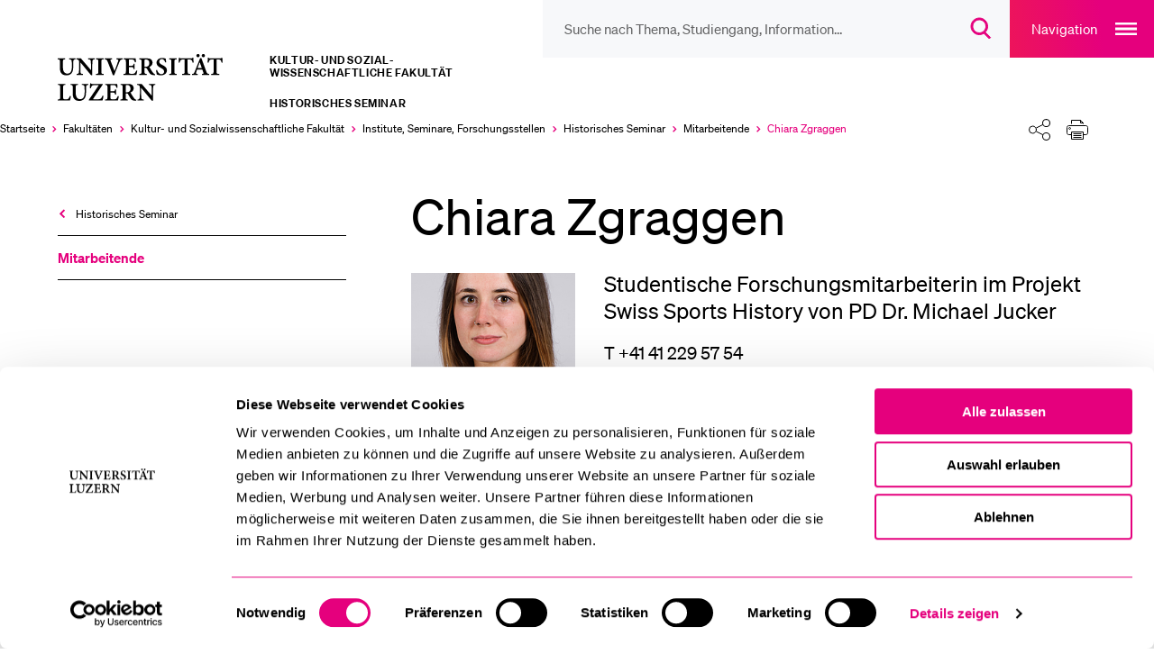

--- FILE ---
content_type: text/html; charset=utf-8
request_url: https://www.unilu.ch/fakultaeten/kultur-und-sozialwissenschaftliche-fakultaet/institute/historisches-seminar/mitarbeitende/chiara-zgraggen-ba/
body_size: 19818
content:
<!DOCTYPE html>
<html lang="de-CH" dir="ltr">
<head><script id="Cookiebot" src="https://consent.cookiebot.com/uc.js" data-cbid="ebff340c-f533-4cc4-a9f0-28df8d32d272" type="text/javascript"></script>
    <meta charset="utf-8">

<!-- 
	TYPO3 integrated by visol digitale Dienstleistungen AG, www.visol.ch

	This website is powered by TYPO3 - inspiring people to share!
	TYPO3 is a free open source Content Management Framework initially created by Kasper Skaarhoj and licensed under GNU/GPL.
	TYPO3 is copyright 1998-2026 of Kasper Skaarhoj. Extensions are copyright of their respective owners.
	Information and contribution at https://typo3.org/
-->


<title>Chiara Zgraggen - Universität Luzern</title>
<meta name="generator" content="TYPO3 CMS">
<meta name="author" content="Universität Luzern">
<meta name="robots" content="all">
<meta property="og:title" content="Chiara Zgraggen">
<meta property="og:type" content="website">
<meta property="og:url" content="https://www.unilu.ch/fakultaeten/kultur-und-sozialwissenschaftliche-fakultaet/institute/historisches-seminar/mitarbeitende/chiara-zgraggen-ba/">
<meta property="og:site_name" content="Universität Luzern">
<meta name="twitter:card" content="summary_large_image">
<meta name="twitter:title" content="Chiara Zgraggen">
<meta name="twitter:site" content="@UniLuzern">


<link rel="stylesheet" href="/_assets/f190d5d38263b230c99ca4134cac9428/Stylesheets/Build/style.min.css?1768830629" media="all">



<script src="/typo3temp/assets/compressed/merged-b443f7bfe2891471008547dd5d332dba-15f11d04c546c34c13892961f361a347.js?1764753801"></script>


<!-- Google Tag Manager -->
		<script>(function(w,d,s,l,i){w[l]=w[l]||[];w[l].push({'gtm.start':
		new Date().getTime(),event:'gtm.js'});var f=d.getElementsByTagName(s)[0],
		j=d.createElement(s),dl=l!='dataLayer'?'&l='+l:'';j.async=true;j.src=
		'https://www.googletagmanager.com/gtm.js?id='+i+dl;f.parentNode.insertBefore(j,f);
		})(window,document,'script','dataLayer','GTM-MLT573');</script>
		<!-- End Google Tag Manager --><meta http-equiv="X-UA-Compatible" content="IE=edge,chrome=1"><meta name="viewport" content="width=device-width, initial-scale=1.0, maximum-scale=1.0, user-scalable=no"><!-- visol Monitoring  -Ar23mydSATwuSNTYKeLazBPhPWKY3to0- -->      <link rel="preload" href="/_assets/f190d5d38263b230c99ca4134cac9428/Fonts/Soehne/soehne-web-buch.woff2" as="font" type="font/woff2" crossorigin>
      <link rel="preload" href="/_assets/f190d5d38263b230c99ca4134cac9428/Fonts/Soehne/soehne-web-buch-kursiv.woff2" as="font" type="font/woff2" crossorigin>
      <link rel="preload" href="/_assets/f190d5d38263b230c99ca4134cac9428/Fonts/Soehne/soehne-web-halbfett.woff2" as="font" type="font/woff2" crossorigin>
      <link rel="preload" href="/_assets/f190d5d38263b230c99ca4134cac9428/Fonts/Soehne/soehne-web-halbfett-kursiv.woff2" as="font" type="font/woff2" crossorigin>
      <link rel="preload" href="/_assets/f190d5d38263b230c99ca4134cac9428/Fonts/fontello.woff2" as="font" type="font/woff2" crossorigin><link rel="preload" href="https://www.unilu.ch/api/navigation.json" as="fetch" crossorigin><link rel="manifest" crossorigin="use-credentials" href="/_assets/f190d5d38263b230c99ca4134cac9428/Favicons/site.webmanifest?v3">      <link rel="apple-touch-icon" sizes="180x180" href="/_assets/f190d5d38263b230c99ca4134cac9428/Favicons/apple-touch-icon.png?v3">
      <link rel="icon" type="image/png" sizes="32x32" href="/_assets/f190d5d38263b230c99ca4134cac9428/Favicons/favicon-32x32.png?v3">
      <link rel="icon" type="image/png" sizes="16x16" href="/_assets/f190d5d38263b230c99ca4134cac9428/Favicons/favicon-16x16.png?v3">
      <link rel="mask-icon" href="/_assets/f190d5d38263b230c99ca4134cac9428/Favicons/safari-pinned-tab.svg?v3" color="#e5007d">
      <link rel="shortcut icon" href="/_assets/f190d5d38263b230c99ca4134cac9428/Favicons/favicon.ico?v3">
      <meta name="msapplication-TileColor" content="#e5007d">
      <meta name="msapplication-config" content="/_assets/f190d5d38263b230c99ca4134cac9428/Favicons/browserconfig.xml?v3">
      <meta name="theme-color" content="#e5007d">
<link rel="canonical" href="https://www.unilu.ch/fakultaeten/kultur-und-sozialwissenschaftliche-fakultaet/institute/historisches-seminar/mitarbeitende/chiara-zgraggen-ba/">
</head>
<body class="body__contentpage" data-uid="15958" data-rootline="1/530/854/856/948/951/15958">


<!-- Google Tag Manager (noscript) -->
<noscript><iframe src="https://www.googletagmanager.com/ns.html?id=GTM-MLT573"
                  height="0" width="0" style="display:none;visibility:hidden"></iframe></noscript>
<!-- End Google Tag Manager (noscript) -->
<ul class="skip-links">
	<li><a href="#main">Zum Hauptinhalt springen</a></li>
	<li><a href="#main-navigation">Zur Haupt-Navigation springen</a></li>
	<li><a href="#aside">Zur Unternavigation/zum Nebeninhalt springen</a></li>
	<li><a href="#search__overlay__trigger">Zur Suche springen</a></li>
	<li><a href="#nav-meta">Zur Meta-Navigation springen</a></li>
	<li><a href="#footer">Zum Footer springen</a></li>
</ul>

<div id="container">
  
  <div id="wrapper">
    <header role="banner" id="header" tabindex="-1" class="visible-print">
  <div class="navigationContainer">
    <nav id="nav-icons">
        <ul class="navigation">
            <li class="header-search-wrap">
              <form
                id="search__form"
                action="/suche/"
                method="get"
                autocomplete="off"
              >
                <button type="button" class="header-search-close">
                  <span class="sr-only">Suche Overlay schliessen</span>
                </button>
                <input id="search__overlay__trigger"
                       name="tx_solr[q]"
                       type="search"
                       value=""
                       role="searchbox"
                       class="header-search"
                       spellcheck="false"
                       autocomplete="off"
                       autocapitalize="none"
                       autocorrect="off"
                       aria-autocomplete="none"
                       aria-description="Suche nach Thema, Studiengang, Information…"
                       placeholder="Suche nach Thema, Studiengang, Information…"
                       data-placeholder-mobile="Suche"
                       data-placeholder="Suche nach Thema, Studiengang, Information…">

                <button class="header-search-clear">
                  <span class="sr-only">
                    Suchbegriff löschen
                    </span>
                </button>

                <button id="header-search-submit" type="submit" class="header-search-btn" disabled>
                  <span class="button-icon" aria-hidden="true">
                    <svg width="23" height="24" viewBox="0 0 23 24" fill="none" xmlns="http://www.w3.org/2000/svg">
                      <path
                        d="M9.25705 2C5.24829 2 2 5.24674 2 9.25C2 13.2533 5.24829 16.5 9.25705 16.5C13.2658 16.5 16.5141 13.2533 16.5141 9.25C16.5141 5.24674 13.2658 2 9.25705 2ZM0 9.25C0 4.14056 4.14533 0 9.25705 0C14.3688 0 18.5141 4.14056 18.5141 9.25C18.5141 11.7847 17.494 14.0809 15.8418 15.7515L21.6811 21.5858L20.2674 23.0006L14.2818 17.02C12.8346 17.9564 11.1092 18.5 9.25705 18.5C4.14533 18.5 0 14.3594 0 9.25Z"
                        fill="#E5007D"/>
                    </svg>
                  </span>
                  <span class="sr-only">
                      Suchdialog öffnen
                  </span>
                </button>
              </form>
            </li>

          <!-- // todo: only in magazine template?
            li id="service__overlay__trigger">
            <button>service</button>
          </li-->
        </ul>
    </nav>

    <button class="navigation-main-trigger" id="main-navigation">
        <span class="button-title" aria-hidden="true">
            Navigation
        </span>
        <span class="button-icon" aria-hidden="true">
            <svg
                width="24"
                height="14"
                fill="none"
                xmlns="http://www.w3.org/2000/svg"
            >
                <path fill="#fff" d="M0 0h24v2H0zM0 6h24v2H0zM0 12h24v2H0z" />
            </svg>
        </span>
        <span class="sr-only">Open main navigation overlay</span>
    </button>
  </div>

<!-- Include Logo container -->
<div id="logo" class="logoContainer">
  <div class="mainLogo">
    <a href="/">
      <figure>
        
            <svg fill="none" xmlns="http://www.w3.org/2000/svg"
                 viewBox="0 0 172 44">
              <path d="M91.82 28.05h-6v.91c1.7.07 2.23.43 2.38 1.44.07.7.19 1.8.19 3.91v4.73h-.07l-9.41-10.99h-4.25v.91c1.03.07 1.61.26 2.06.84.46.58.5.86.5 2.5v5.04c0 2.06-.14 3.14-.22 3.94-.12 1.03-.72 1.37-2.04 1.46v.91h5.99v-.91c-1.7-.1-2.21-.46-2.33-1.54-.07-.72-.17-1.8-.17-3.86v-5.52h.05l9.96 12.05h1.18v-9.55c0-2.11.1-3.22.19-3.96.12-1.01.67-1.34 1.99-1.39v-.92zm-27.94 7.9v-5.69c0-.53.05-.79.22-.94.17-.14.5-.26 1.18-.26 1.51 0 3.12.89 3.12 3.38 0 1.22-.36 2.16-1.22 2.86-.55.46-1.34.65-2.42.65h-.88zm9.99 7.08c-.55-.19-1.03-.43-1.58-1.03-.5-.53-.98-1.2-1.85-2.5-.72-1.1-1.66-2.69-2.02-3.41 1.68-.7 3-1.9 3-3.98 0-1.51-.67-2.57-1.63-3.22-.96-.62-2.16-.84-4.18-.84h-6.55v.91c1.82.14 2.02.34 2.02 2.28v9.19c0 1.94-.24 2.14-2.11 2.28v.94h7.01v-.94c-1.87-.14-2.09-.34-2.09-2.28v-3.48h.62c.94 0 1.34.29 1.73.96.7 1.2 1.42 2.59 2.14 3.67 1.03 1.51 1.97 2.11 4.56 2.26.29 0 .58.02.79.02l.14-.83zM56.49 39.5c-.41 1.03-.84 1.82-1.27 2.3-.55.6-1.39.77-2.74.77-1.01 0-1.87-.05-2.33-.26-.46-.26-.58-.79-.58-1.92v-4.15h1.82c2.04 0 2.28.1 2.59 1.85h.97v-4.9h-.96c-.31 1.68-.55 1.82-2.62 1.82h-1.8v-5.06c0-.77.07-.82.94-.82h1.46c1.42 0 2.06.17 2.42.62.36.46.62 1.13.86 2.04l.96-.14c-.1-1.44-.22-3.14-.24-3.6H44.71v.91c1.8.14 2.02.26 2.02 2.3v9.17c0 1.97-.22 2.14-2.33 2.28v.94h12.19c.22-.7.7-3 .84-3.98l-.94-.17zm-14.37-.45c-.5 1.42-.91 2.16-1.46 2.66-.67.67-2.06.82-4.27.82-1.54 0-2.47-.05-3.26-.14 3.1-4.73 6.19-9.29 9.31-13.94l-.19-.38h-9.72c-.72 0-.98-.05-1.32-.6h-.72c-.05 1.18-.19 2.88-.29 4.75h.91c.26-1.1.62-1.8.94-2.21.38-.55.82-.82 3.24-.82h3.36c-3.14 4.68-6.34 9.38-9.53 14.02l.29.46h12.72c.26-.86.72-3.26.91-4.39l-.92-.23zm-13.29-11h-6.11v.91c1.68.1 2.23.48 2.38 1.34.12.72.22 1.63.22 3.5v2.28c0 3.98-1.27 6.29-4.25 6.29-2.66 0-4.1-2.02-4.1-5.76v-5.23c0-2.11.22-2.28 2.04-2.42v-.91h-6.98v.91c1.87.17 2.09.31 2.09 2.42v5.71c0 2.83.7 4.63 2.09 5.69 1.13.89 2.59 1.22 4.15 1.22 1.66 0 3.29-.58 4.42-1.73 1.39-1.44 1.82-3.5 1.82-6.17v-2.3c0-1.87.07-2.76.17-3.48.12-.89.72-1.3 2.06-1.37v-.9zM11.47 39.38c-.41 1.18-.86 1.94-1.3 2.42-.58.62-1.42.77-2.47.77-.82 0-1.51-.05-1.97-.24-.48-.22-.58-.7-.58-1.85v-9.22c0-2.02.19-2.14 2.11-2.3v-.91H.16v.91c1.92.17 2.14.31 2.14 2.3v9.14c0 1.99-.24 2.16-2.3 2.3v.94h11.54c.19-.67.7-3.05.89-4.03l-.96-.23zM154.98 8.06c-.12-1.54-.26-3.58-.26-4.61h-.65c-.38.46-.67.6-1.32.6h-9.62c-.7 0-.98-.07-1.34-.6h-.65c-.05 1.25-.19 2.98-.29 4.68h.96c.31-1.15.55-1.94.91-2.33.34-.43.74-.67 2.69-.67h1.08v11.3c0 1.97-.22 2.14-2.33 2.28v.94h7.63v-.94c-2.21-.14-2.45-.34-2.45-2.28V5.13h1.32c1.51 0 2.02.14 2.42.62.38.41.67 1.13.94 2.38l.96-.07zM131.85-.05c-.82 0-1.51.67-1.51 1.54 0 .82.7 1.51 1.51 1.51.89 0 1.54-.7 1.54-1.51 0-.86-.65-1.54-1.51-1.54h-.03zm5.01 0c-.82 0-1.54.67-1.54 1.54 0 .82.72 1.51 1.54 1.51.86 0 1.54-.7 1.54-1.51 0-.86-.67-1.54-1.51-1.54h-.03zm-1.44 13.22h-3.96c.65-1.8 1.3-3.65 1.99-5.47h.07l1.9 5.47zm6.82 6.49v-.95c-1.58-.17-1.87-.41-2.64-2.47-1.56-4.1-3.1-8.42-4.61-12.55l-1.2.29-4.92 12.34c-.79 2.02-1.1 2.21-2.71 2.4v.94h5.45v-.94c-1.73-.17-1.82-.46-1.44-1.68.29-.94.6-1.8.86-2.54h4.82c.41 1.01.77 2.06 1.06 2.83.31.98.17 1.2-1.25 1.39v.94h6.58zm-14.49-11.6c-.12-1.54-.26-3.58-.26-4.61h-.65c-.38.46-.67.6-1.32.6h-9.62c-.7 0-.98-.07-1.34-.6h-.65c-.05 1.25-.19 2.98-.29 4.68h.96c.31-1.15.55-1.94.91-2.33.34-.43.74-.67 2.69-.67h1.08v11.3c0 1.97-.22 2.14-2.33 2.28v.94h7.63v-.94c-2.21-.14-2.45-.34-2.45-2.28V5.13h1.32c1.51 0 2.02.14 2.42.62.38.41.67 1.13.94 2.38l.96-.07zm-15.96 11.59v-.94c-1.87-.14-2.06-.29-2.06-2.28V7.26c0-1.99.19-2.14 2.06-2.3v-.91h-7.03v.91c1.9.17 2.09.31 2.09 2.3v9.17c0 1.99-.22 2.14-2.09 2.28v.94h7.03zm-9.8-11.88c-.22-1.58-.36-2.62-.46-3.48-.6-.19-1.9-.6-3.29-.6-3.34 0-5.38 2.02-5.38 4.56 0 2.42 1.92 3.7 4.15 4.8 1.82.91 2.98 1.8 2.98 3.31 0 1.58-.96 2.59-2.54 2.59-2.38 0-3.65-2.59-4.08-4.06l-.94.26c.19 1.46.5 3.38.7 3.96.29.14.72.34 1.37.53.67.22 1.51.36 2.45.36 3.43 0 5.74-2.09 5.74-4.8 0-2.47-1.9-3.74-4.27-4.9-2.04-.98-3.02-1.78-3.02-3.22 0-1.3.94-2.38 2.45-2.38 2.02 0 2.76 1.73 3.22 3.24l.92-.17zm-20.4 4.18V6.26c0-.53.05-.79.22-.94.17-.14.5-.26 1.18-.26 1.51 0 3.12.89 3.12 3.38 0 1.22-.36 2.16-1.22 2.86-.55.46-1.34.65-2.42.65h-.88zm9.99 7.08c-.55-.19-1.03-.43-1.58-1.03-.5-.53-.98-1.2-1.85-2.5-.72-1.1-1.66-2.69-2.02-3.41 1.68-.7 3-1.9 3-3.98 0-1.51-.67-2.57-1.63-3.22-.96-.62-2.16-.84-4.18-.84h-6.55v.91c1.82.14 2.02.34 2.02 2.28v9.19c0 1.94-.24 2.14-2.11 2.28v.94h7.01v-.94c-1.87-.14-2.09-.34-2.09-2.28v-3.48h.62c.94 0 1.34.29 1.73.96.7 1.2 1.42 2.59 2.14 3.67 1.03 1.51 1.97 2.11 4.56 2.26.29 0 .58.02.79.02l.14-.83zM73.84 15.5c-.41 1.03-.84 1.82-1.27 2.3-.55.6-1.39.77-2.74.77-1.01 0-1.87-.05-2.33-.26-.46-.26-.58-.79-.58-1.92v-4.15h1.82c2.04 0 2.28.1 2.59 1.85h.96v-4.9h-.94c-.31 1.68-.55 1.82-2.62 1.82h-1.8V5.95c0-.77.07-.82.94-.82h1.46c1.42 0 2.06.17 2.42.62.36.45.62 1.13.86 2.04l.96-.14c-.1-1.44-.22-3.14-.24-3.6H62.06v.91c1.8.14 2.02.26 2.02 2.3v9.17c0 1.97-.22 2.14-2.33 2.28v.94h12.19c.22-.7.7-3 .84-3.98l-.94-.17zM60.91 4.05H55.2v.94c1.97.22 2.02.5 1.49 2.02-.6 1.92-1.82 5.16-3.24 8.88h-.07c-1.03-2.64-2.9-7.49-3.62-9.46-.38-1.03-.36-1.25 1.39-1.44v-.94h-6.8v.94c1.46.14 1.87.41 2.57 2.14 1.15 2.78 3.34 8.4 4.94 12.77h1.2c1.85-4.94 4.18-10.63 4.87-12.29.94-2.21 1.39-2.45 2.98-2.62v-.94zm-17.79 15.6v-.94c-1.87-.14-2.06-.29-2.06-2.28V7.26c0-1.99.19-2.14 2.06-2.3v-.91h-7.03v.91c1.9.17 2.09.31 2.09 2.3v9.17c0 1.99-.22 2.14-2.09 2.28v.94h7.03zM34.7 4.05h-6v.91c1.7.07 2.23.43 2.38 1.44.07.7.19 1.8.19 3.91v4.73h-.07L21.79 4.05h-4.25v.91c1.03.07 1.61.26 2.06.84.46.58.5.86.5 2.5v5.04c0 2.06-.14 3.14-.22 3.94-.12 1.03-.72 1.37-2.04 1.46v.91h5.98v-.91c-1.7-.1-2.21-.46-2.33-1.54-.07-.72-.17-1.8-.17-3.86V7.82h.05l9.96 12.05h1.18v-9.55c0-2.11.1-3.22.19-3.96.12-1.01.67-1.34 1.99-1.39v-.92h.01zm-17.9 0h-6.1v.91c1.68.1 2.23.48 2.38 1.34.12.72.22 1.63.22 3.5v2.28c0 3.98-1.27 6.29-4.25 6.29-2.66 0-4.1-2.02-4.1-5.76V7.38c0-2.11.22-2.28 2.04-2.42v-.91H0v.91c1.87.17 2.09.31 2.09 2.42v5.71c0 2.83.7 4.63 2.09 5.69C5.31 19.67 6.77 20 8.33 20c1.66 0 3.29-.58 4.42-1.73 1.39-1.44 1.82-3.5 1.82-6.17V9.8c0-1.87.07-2.76.17-3.48.12-.89.72-1.3 2.06-1.37v-.9z" fill="#000"/>
            </svg>
          
        <span class="sr-only">Universität Luzern</span>
      </figure>
    </a>
  </div>
  
      
  <div class="organizationalUnits">
    
        
          <div id="primaryOrganizationalUnit">Kultur- und Sozial­­­wissenschaftliche Fakultät</div>
        
        
          <div id="secondaryOrganizationalUnit">Historisches Seminar</div>
        
      
  </div>

    
</div>



</header>


    <div class="breadcrumbSharePrintContainer">
      <nav id="nav-breadcrumb" aria-label="Breadcrumbs navigation">
  <ul><li class="active" itemscope itemtype="http://data-vocabulary.org/Breadcrumb"><a href="/" itemprop="url" title="Universität Luzern"><span itemprop="title">Startseite</span><span aria-hidden="true"></span></a></li><li class="active" itemscope itemtype="http://data-vocabulary.org/Breadcrumb"><a href="/fakultaeten/" itemprop="url"><span itemprop="title">Fakultäten</span><span aria-hidden="true"></span></a></li><li class="active" itemscope itemtype="http://data-vocabulary.org/Breadcrumb"><a href="/fakultaeten/ksf/uebersicht/" itemprop="url"><span itemprop="title">Kultur- und Sozial­­wissenschaftliche Fakultät</span><span aria-hidden="true"></span></a></li><li class="active" itemscope itemtype="http://data-vocabulary.org/Breadcrumb"><a href="/fakultaeten/kultur-und-sozialwissenschaftliche-fakultaet/institute/uebersicht/" itemprop="url"><span itemprop="title">Institute, Seminare, Forschungsstellen</span><span aria-hidden="true"></span></a></li><li class="active" itemscope itemtype="http://data-vocabulary.org/Breadcrumb"><a href="/fakultaeten/kultur-und-sozialwissenschaftliche-fakultaet/institute/historisches-seminar/historisches-seminar/" itemprop="url"><span itemprop="title">Historisches Seminar</span><span aria-hidden="true"></span></a></li><li class="active" itemscope itemtype="http://data-vocabulary.org/Breadcrumb"><a href="/fakultaeten/kultur-und-sozialwissenschaftliche-fakultaet/institute/historisches-seminar/mitarbeitende/" itemprop="url"><span itemprop="title">Mitarbeitende</span><span aria-hidden="true"></span></a></li><li class="selected last" itemscope itemtype="http://data-vocabulary.org/Breadcrumb"><a href="/fakultaeten/kultur-und-sozialwissenschaftliche-fakultaet/institute/historisches-seminar/mitarbeitende/chiara-zgraggen-ba/" itemprop="url"><span class="sr-only">Aktuell ausgewählt</span><span itemprop="title">Chiara Zgraggen</span><span aria-hidden="true"></span></a></li></ul><button class="breadcrumb-expand"><span class="sr-only">Ausklappen des Breadcrumb-Menü</span></button>
</nav>

<div id="shareprint" class="sharing-components">
    <ul class="shareprint__icons">
        <li id="calendarTrigger" data-child="shareprint__calendarpopup">
            <button>
                <span aria-hidden="true" class="button-icon">
                    <svg
                        fill="none"
                        xmlns="http://www.w3.org/2000/svg"
                        viewBox="0 0 24 24"
                    >
                        <path
                            d="M17.5 23.5a6 6 0 100-12 6 6 0 000 12z"
                            stroke-miterlimit="10"
                            stroke-linejoin="round"
                        />
                        <path
                            d="M15 17.5h5M17.5 20v-5M20.5 10V2.5h-4M4.5 2.5h-4v16h9"
                            stroke-miterlimit="10"
                            stroke-linecap="round"
                            stroke-linejoin="round"
                        />
                        <path
                            d="M7.5.5h-3v4h3v-4zM16.5.5h-3v4h3v-4zM7.5 2.5h6M.5 7.5h20"
                            stroke-miterlimit="10"
                            stroke-linecap="round"
                            stroke-linejoin="round"
                        />
                    </svg>
                </span>
                <span class="sr-only">Kalender</span>
            </button>
            <div class="shareprint__popup shareprint__calendarpopup">
                <span class="overlay-title">Kalender</span>
                <button id="addToCalendarButton">Zu Kalender hinzufügen (iCal)</button>
                <div id="icsFeedSubscription">
                    <strong>Kalender abonnieren (iCal)</strong>
                    <input type="text" onclick="select()" id="icsFeedUri" />
                </div>
            </div>
        </li>
        <li id="shareTrigger" data-child="shareprint__sharepopup">
            <button>
                  <span aria-hidden="true" class="button-icon">
                    <svg width="100%" height="100%" viewBox="0 0 24 24" version="1.1" xmlns="http://www.w3.org/2000/svg" xmlns:xlink="http://www.w3.org/1999/xlink" xml:space="preserve" xmlns:serif="http://www.serif.com/" style="fill-rule:evenodd;clip-rule:evenodd;stroke-linecap:round;stroke-linejoin:round;stroke-miterlimit:1.5;">
                        <path d="M15.475,17.487L8.525,14.013" style="fill:none;stroke:black;stroke-width:1px;"/>
                        <path d="M8.525,9.987L15.475,6.513" style="fill:none;stroke:black;stroke-width:1px;"/>
                        <g transform="matrix(0.993722,0,0,0.993722,0.0282507,0.0753351)">
                            <circle cx="4.5" cy="12" r="4.025" style="fill:white;stroke:black;stroke-width:1px;"/>
                        </g>
                        <g transform="matrix(1.06667,0,0,1.06667,-1.32527,-0.22132)">
                            <circle cx="19.5" cy="4.5" r="3.75" style="fill:white;stroke:black;stroke-width:1px;"/>
                        </g>
                        <g transform="matrix(1.06667,0,0,1.06667,-1.32527,14.6728)">
                            <circle cx="19.5" cy="4.5" r="3.75" style="fill:white;stroke:black;stroke-width:1px;"/>
                        </g>
                    </svg>
                </span>
                <span class="sr-only">Teilen</span>
            </button>
            <div class="shareprint__popup shareprint__sharepopup">
                <span class="overlay-title">Teilen</span>
                <button
                    class="shareFacebookTrigger"
                    title="Facebook"
                    data-type="facebook"
                >
                    <span aria-hidden="true" class="sharing-icon sharing-icon-facebook"></span>
                    <span class="sr-only">
                        Aktuelle URL via &quot;Facebook&quot; teilen
                    </span>
                </button>
                <button
                    class="shareTwitterTrigger"
                    title="Twitter"
                    data-type="twitter"
                >
                  <span aria-hidden="true" class="sharing-icon sharing-icon-x"></span>
                    <span class="sr-only">
                        Aktuelle URL via &quot;Twitter&quot; teilen
                    </span>
                </button>
                <button
                    class="shareLinkedInTrigger"
                    title="LinkedIn"
                    data-type="linkedin"
                >
                  <span aria-hidden="true" class="sharing-icon sharing-icon-linkedin"></span>
                    <span class="sr-only">
                        Aktuelle URL via &quot;LinkedIn&quot; teilen
                    </span>
                </button>
                <button class="shareBlueskyTrigger" title="Bluesky" data-type="bluesky">
                  <span aria-hidden="true" class="sharing-icon sharing-icon-bluesky"></span>
                  <span class="sr-only">
                          Aktuelle URL via &quot;Bluesky&quot; teilen
                      </span>
                </button>
                <button class="shareXingTrigger" title="Xing" data-type="xing">
                  <span aria-hidden="true" class="sharing-icon sharing-icon-xing"></span>
                    <span class="sr-only">
                        Aktuelle URL via &quot;Xing&quot; teilen
                    </span>
                </button>
                <button
                    class="shareWhatsAppTrigger"
                    title="WhatsApp"
                    data-type="whatsapp"
                >
                  <span aria-hidden="true" class="sharing-icon sharing-icon-whatsapp"></span>
                    <span class="sr-only">
                        Aktuelle URL via &quot;WhatsApp&quot; teilen
                    </span>
                </button>
                <button class="shareEmailTrigger" title="E-Mail">
                  <span aria-hidden="true" class="sharing-icon sharing-icon-mail"></span>
                    <span class="sr-only">
                        Aktuelle URL via &quot;E-Mail&quot; teilen
                    </span>
                </button>
                <button class="shareRssTrigger" title="RSS">
                  <span aria-hidden="true" class="sharing-icon sharing-icon-rss"></span>
                    <span class="sr-only">
                        Teile den zugehörigen RSS-Feeds
                    </span>
                </button>
                <button class="shareClipboardTrigger" title="Link">
                  <span aria-hidden="true" class="sharing-icon sharing-icon-link"></span>
                    <span class="sr-only">
                        Aktuelle URL in die Zwischenablage kopieren
                    </span>
                </button>
            </div>
        </li>
        <li id="printTrigger" data-child="shareprint__printpopup">
            <button id="print-link">
                <span aria-hidden="true" class="button-icon">
                    <svg width="100%" height="100%" viewBox="0 0 24 22" version="1.1" xmlns="http://www.w3.org/2000/svg" xmlns:xlink="http://www.w3.org/1999/xlink" xml:space="preserve" xmlns:serif="http://www.serif.com/" style="fill-rule:evenodd;clip-rule:evenodd;stroke-linejoin:round;stroke-miterlimit:2;">
                      <g>
                          <path d="M5.5,16.5L2.5,16.5C1.4,16.5 0.5,15.6 0.5,14.5L0.5,8.5C0.5,7.4 1.4,6.5 2.5,6.5L21.5,6.5C22.6,6.5 23.5,7.4 23.5,8.5L23.5,14.5C23.5,15.6 22.6,16.5 21.5,16.5L18.5,16.5M5.5,4.5L5.5,0.5L15.5,0.5L18.5,3.5L18.5,4.5" style="fill:none;fill-rule:nonzero;stroke:black;stroke-width:1px;"/>
                          <path d="M18.5,13.5L5.5,13.5L5.5,21.5L18.5,21.5L18.5,13.5ZM3.5,10.5C4.049,10.5 4.5,10.049 4.5,9.5C4.5,8.951 4.049,8.5 3.5,8.5C2.951,8.5 2.5,8.951 2.5,9.5C2.5,10.049 2.951,10.5 3.5,10.5ZM7.5,15.5L16.5,15.5M7.5,17.5L16.5,17.5M7.5,19.5L16.5,19.5M15.5,0.5L15.5,3.5L18.5,3.5" style="fill:none;fill-rule:nonzero;stroke:black;stroke-width:1px;"/>
                      </g>
                  </svg>
                </span>
                <span class="sr-only">Drucken</span>
            </button>
            <div class="shareprint__popup shareprint__printpopup">
                <span class="overlay-title">Drucken</span>
                <button type="button" id="printOptionCurrent">
                  Aktuelle Ansicht drucken</button
                >
                <button type="button" id="printOptionAll">
                  Alle Inhalte drucken
                </button>
            </div>
        </li>
    </ul>
</div>


    </div>
    
    

    <div id="content">
      <aside id="aside" tabindex="-1" class="">
        
	<nav id="nav-sub" aria-label="Seitenmenü"
		role="menu">
		


    <div class="navigation-panel">
        
            <header>
                


    <div class="top-container">
        
            
                <a
                    href="/fakultaeten/kultur-und-sozialwissenschaftliche-fakultaet/institute/historisches-seminar/historisches-seminar/"
                    target=""
                    role="menuitem"
                    data-title="Historisches Seminar"
                    data-identifier="948"
                    class="with-back-arrow open-previous-level"
                    data-rootline="1/530/854/856/948"
                >
                    Historisches Seminar
                </a>
            
        
            
        
    </div>


                <div class="parent-header">
                    
    <a href="/fakultaeten/kultur-und-sozialwissenschaftliche-fakultaet/institute/historisches-seminar/mitarbeitende/" target="" role="menuitem" data-title="Mitarbeitende" data-identifier="951"
       class="active " data-rootline="1/530/854/856/948/951">
        Mitarbeitende
    </a>

                </div>
            </header>
            <ul>
                
            </ul>
        
    </div>








	</nav>
	<!--TYPO3SEARCH_begin--><!--TYPO3SEARCH_end-->

        
      </aside>
      <section role="main" id="main" tabindex="-1">
        
	
			
					
					












        
                
            
    

				
		

  
    <h1>
      Chiara Zgraggen
    </h1>
  

	<!--TYPO3SEARCH_begin--><div id="c149257" class="ce-frame-default address-full frame-layout-4"><a id="c149257" class="anchor-target default" data-hash="c149257"></a><div class="ce-textpic ce-textpic-responsive ce-imageorient-122  address-full "><div class="ce-image ce-textpic-imagewrap" data-ce-images="1"><figure class="image  ce-textpic-image orientation-landscape"><a href="https://www.unilu.ch/fileadmin/shared/Mitarbeitende/z/Zgraggen_Chiara_Q.jpg" class="lightbox" rel="fancybox" title="Chiara Zgraggen"><img data-sizes="auto" oncontextmenu="return false;" class="lazyload img-fluid" data-srcset="https://www.unilu.ch/fileadmin/_processed_/e/2/csm_Zgraggen_Chiara_Q_c7b047df42.jpg 20w 14h , https://www.unilu.ch/fileadmin/_processed_/e/2/csm_Zgraggen_Chiara_Q_4639e2140e.jpg 40w 27h , https://www.unilu.ch/fileadmin/_processed_/e/2/csm_Zgraggen_Chiara_Q_818922de6f.jpg 80w 54h , https://www.unilu.ch/fileadmin/_processed_/e/2/csm_Zgraggen_Chiara_Q_b0fc7695ac.jpg 160w 107h , https://www.unilu.ch/fileadmin/_processed_/e/2/csm_Zgraggen_Chiara_Q_447c8ef9b4.jpg 240w 160h , https://www.unilu.ch/fileadmin/_processed_/e/2/csm_Zgraggen_Chiara_Q_0749f1607a.jpg 320w 214h , https://www.unilu.ch/fileadmin/_processed_/e/2/csm_Zgraggen_Chiara_Q_80ddfac4a1.jpg 480w 320h , https://www.unilu.ch/fileadmin/_processed_/e/2/csm_Zgraggen_Chiara_Q_ad04c9cc77.jpg 640w 427h , https://www.unilu.ch/fileadmin/_processed_/e/2/csm_Zgraggen_Chiara_Q_0bc748247d.jpg 800w 534h , https://www.unilu.ch/fileadmin/_processed_/e/2/csm_Zgraggen_Chiara_Q_992577aa7c.jpg 960w 640h , https://www.unilu.ch/fileadmin/_processed_/e/2/csm_Zgraggen_Chiara_Q_74af720601.jpg 1024w 683h " srcset="[data-uri]" alt="Foto Chiara Zgraggen" /></a></figure></div><div class="ce-bodytext"><h3>Studentische Forschungsmitarbeiterin im Projekt Swiss Sports History von PD Dr. Michael Jucker</h3><p>T +41 41 229 57 54<br><a href="mailto:chiara.zgraggen@unilu.ch">chiara.zgraggen@unilu.ch</a></p><p>Frohburgstrasse 3, Raum INS-2</p></div></div>

</div><div id="c149261" class="ce-frame-default default frame-layout-0" >
<div id="c149261"
				 class="ce-default grid-container ge-container frame frame-default frame-type-tabs frame-layout-0
					 content-default"><div class="tabs-container" role="tablist"><div class="tabs__tablist" role="tablist"><button
      class="tabs__tab"
      id="tab-1"
      role="tab"
      aria-selected="false"
      aria-controls="tab-panel-1"
      data-hash="c149258"
    >
      CV
    </button><button
      class="tabs__tab"
      id="tab-2"
      role="tab"
      aria-selected="false"
      aria-controls="tab-panel-2"
      data-hash="c194027"
    >
      Publikationen
    </button><button
      class="tabs__tab"
      id="tab-3"
      role="tab"
      aria-selected="false"
      aria-controls="tab-panel-3"
      data-hash="c194029"
    >
      Weitere Forschungsleistungen
    </button></div><div class="tabs__panels"><div
      class="tabs__panel"
      id="tab-panel-1"
      aria-labelledby="tab-1"
      hidden="true"
    ><a id="c149258" class="anchor-target default" data-hash="c149258"></a><h2 class="">
				CV
			</h2><p>Chiara Zgraggen ist studentische Forschungsmitarbeiterin bei Swiss Sports History und beim Projekt Uri im Wandel des Instituts Kulturen der Alpen.</p><p>Seit 2022 studiert sie Geschichte im Major an der Universität Luzern und seit 2023 Kunstgeschichte im Minor an der Universität Zürich. Zudem arbeitet sie seit 2018 bei der Luzerner Zeitung als freie Journalistin und Produzentin. Vor ihrem Studium schloss sie 2016 ihre Ausbildung zur Medizinischen Praxisassistentin EFZ ab, bevor sie via Berufsmatur, Militärdienst und Passerelle&nbsp;an die Uni Luzern kam.</p></div><div
      class="tabs__panel"
      id="tab-panel-2"
      aria-labelledby="tab-2"
      hidden="true"
    ><div id="c194027"
				 class="ce-default grid-container ge-container frame frame-default frame-type-multicontent frame-layout-0
					 content-default"><h2 class="">
				Publikationen
			</h2><div class="multi-content"><a id="c149260" class="anchor-target default" data-hash="c149260"></a><script>
            window.Unilu = window.Unilu || {};
            Unilu.settings = {"baseUrl":"https:\/\/readonly:48tav56deqricsl2vk@285dd54291fcab47d64d655af88876d3.eu-west-1.aws.found.io:9243","url":"https:\/\/285dd54291fcab47d64d655af88876d3.eu-west-1.aws.found.io:9243","readOnlyUsername":"readonly","readOnlyPassword":"48tav56deqricsl2vk","sys_language_uid":0,"languageBase":"\/","applicationContext":"prod","locales":"de_CH","currentPageUid":15958,"citeprocPublicBaseUrl":"https:\/\/www.unilu.ch\/api\/citeproc"};
		</script><div id="app-fis-record"></div><div id="accordionGroup-publications" class="accordionGroup"><button class="accordionGroup-toggleAll" aria-hidden="true"><span aria-hidden="true"
					  data-next-state-text="Alle ausblenden">
					Alle anzeigen
				</span><span class="sr-only" data-next-state-text="Alle Sektionen des Akkordeons schließen">
						Alle Sektionen des Akkordeons öffnen
					</span></button><h3 class="accordion-panel-header"><button type="button" aria-expanded="true" class="accordion-trigger"
									aria-controls="section-1" id="accordion-publications-1"><span class="accordion-title">
									Artikel in Publikumsmedien
									<span class="accordion-icon"></span></span></button></h3><div id="section-1" role="region" aria-labelledby="accordion-publications-1" class="accordion-panel"
						 data-hash="topic22" hidden><ul><li><a href="#"
									   class="fis-record fis-record--open"
									   data-fis-type="publication"
									   data-identifier="92271"><div class="csl-entry">Zgraggen, C. B. (6. Mai 2024). In Gedenken an die toten Urner Krieger. <i>Urner Zeitung</i>, (105), 17.</div></a></li><li><a href="#"
									   class="fis-record fis-record--open"
									   data-fis-type="publication"
									   data-identifier="71170"><div class="csl-entry">Zgraggen, C. B. (9. September 2023). Ein geschenktes Telldenkmal? Nein, danke! <i>Urner Zeitung</i>, (208), 25.</div></a></li><li><a href="#"
									   class="fis-record fis-record--open"
									   data-fis-type="publication"
									   data-identifier="71168"><div class="csl-entry">Zgraggen, C. B. (18. August 2023). «Der Schock war unfassbar» - dreiteilige Serie über 30 Jahre Kapellbrückenbrand. <i>Luzerner Zeitung</i>, (189), 22–23.</div></a></li></ul><button class="accordion-panel-close" aria-controls="section-1" aria-expanded="true"><span class="accordion-icon"></span><span class="sr-only">
								Akkordeon-Panel schließen
							</span></button></div><h3 class="accordion-panel-header"><button type="button" aria-expanded="true" class="accordion-trigger"
									aria-controls="section-2" id="accordion-publications-2"><span class="accordion-title">
									Virtuelle Medien: Blog, Forum, Newsgruppe, Website
									<span class="accordion-icon"></span></span></button></h3><div id="section-2" role="region" aria-labelledby="accordion-publications-2" class="accordion-panel"
						 data-hash="topic26" hidden><ul><li><a href="#"
									   class="fis-record fis-record--open"
									   data-fis-type="publication"
									   data-identifier="92704"><div class="csl-entry">Zgraggen, C. B. (1. September 2025). <i>Angst, Anziehung, Arbeitslosigkeit: Die Gründe für Migration änderten sich die letzten 500 Jahre kaum</i>. Abgerufen von https://www.uri-im-dialog.ch/beitraege/treiber-von-migration</div></a></li><li><a href="#"
									   class="fis-record fis-record--open"
									   data-fis-type="publication"
									   data-identifier="115180"><div class="csl-entry">Wunderli Götschi, R., &#38; Zgraggen, C. B. (2025). <i>Uri im Wandel – Bevölkerung und Wissenschaft im Dialog: Migration</i>. Abgerufen von https://www.uri-im-dialog.ch/beitraege</div></a></li><li><a href="#"
									   class="fis-record fis-record--open"
									   data-fis-type="publication"
									   data-identifier="75361"><div class="csl-entry">Zgraggen, C. B. (2. Juli 2024). <i>Die Armee und der Spitzensport</i>. Abgerufen von https://blog.nationalmuseum.ch/2024/07/die-armee-und-der-spitzensport/</div></a></li><li><a href="#"
									   class="fis-record fis-record--open"
									   data-fis-type="publication"
									   data-identifier="71137"><div class="csl-entry">Zgraggen, C. B. (1. September 2023). <i>Kampf im und neben dem Sägemehl</i>. Abgerufen von https://blog.nationalmuseum.ch/2023/09/frauenschwingen/</div></a></li></ul><button class="accordion-panel-close" aria-controls="section-2" aria-expanded="true"><span class="accordion-icon"></span><span class="sr-only">
								Akkordeon-Panel schließen
							</span></button></div></div></div></div></div><div
      class="tabs__panel"
      id="tab-panel-3"
      aria-labelledby="tab-3"
      hidden="true"
    ><div id="c194029"
				 class="ce-default grid-container ge-container frame frame-default frame-type-multicontent frame-layout-0
					 content-default"><h2 class="">
				Weitere Forschungsleistungen
			</h2><div class="multi-content"><a id="c194030" class="anchor-target default" data-hash="c194030"></a><script>
            window.Unilu = window.Unilu || {};
            Unilu.settings = {"baseUrl":"https:\/\/readonly:48tav56deqricsl2vk@285dd54291fcab47d64d655af88876d3.eu-west-1.aws.found.io:9243","url":"https:\/\/285dd54291fcab47d64d655af88876d3.eu-west-1.aws.found.io:9243","readOnlyUsername":"readonly","readOnlyPassword":"48tav56deqricsl2vk","sys_language_uid":0,"languageBase":"\/","applicationContext":"prod","locales":"de_CH","currentPageUid":15958,"citeprocPublicBaseUrl":"https:\/\/www.unilu.ch\/api\/citeproc"};
		</script><div id="app-fis-record"></div><div id="accordionGroup-achievements" class="accordionGroup"><button class="accordionGroup-toggleAll" aria-hidden="true"><span aria-hidden="true"
					  data-next-state-text="Alle ausblenden">
					Alle anzeigen
				</span><span class="sr-only"
				  data-next-state-text="Alle Sektionen des Akkordeons schließen">
					Alle Sektionen des Akkordeons öffnen
				</span></button><h3 class="accordion-panel-header"><button type="button" aria-expanded="true" class="accordion-trigger"
									aria-controls="section-1" id="accordion-achievements-1"><span class="accordion-title">
									Beitrag/Präsentation an einer wissenschaftlichen Konferenz
									<span class="accordion-icon"></span></span></button></h3><div id="section-1" role="region" aria-labelledby="accordion-achievements-1" class="accordion-panel"
						 data-hash="topic32" hidden><ul><li><a href="#"
									   class="fis-record fis-record--open"
									   data-fis-type="achievement"
									   data-identifier="90499">
										Speaking about yourself: Experienced stories as historical puzzle pieces. Referat, Citizen Science in Action. Zusammenarbeit zwischen der Zivilgesellschaft und der akademischen Welt (Schweizer Konferenz für Citizen Science und partizipative Forschung), Le ColLaboratoire - Unité de recherche-action, collaborative et participative (Université de Lausanne), Lausanne, 2025
									</a></li></ul><button class="accordion-panel-close" aria-controls="section-1" aria-expanded="true"><span class="accordion-icon"></span><span class="sr-only">
								Akkordeon-Panel schließen
							</span></button></div><h3 class="accordion-panel-header"><button type="button" aria-expanded="true" class="accordion-trigger"
									aria-controls="section-2" id="accordion-achievements-2"><span class="accordion-title">
									Organisatorischer Beitrag zu/an einer Veranstaltung
									<span class="accordion-icon"></span></span></button></h3><div id="section-2" role="region" aria-labelledby="accordion-achievements-2" class="accordion-panel"
						 data-hash="topic34" hidden><ul><li><a href="#"
									   class="fis-record fis-record--open"
									   data-fis-type="achievement"
									   data-identifier="93107">
										«Als ich noch jung war...» «Wenn ich mal alt bin...». Generationenverhältnisse in Uri, gestern, heute und morgen. Ein Vormittag mit Geschichte(n), Bildern und Gegenständen., Leitung/Moderation Podiumsdiskussion, Andermatt, 2025
									</a></li><li><a href="#"
									   class="fis-record fis-record--open"
									   data-fis-type="achievement"
									   data-identifier="92142">
										Bachelorarbeits-Kolloquium, (Co-)Organisator/in, Luzern, 2025
									</a></li><li><a href="#"
									   class="fis-record fis-record--open"
									   data-fis-type="achievement"
									   data-identifier="92143">
										Kommen, gehen, bleiben - Uri und die Migration, Leitung/Moderation Podiumsdiskussion, Erstfeld, 2023
									</a></li><li><a href="#"
									   class="fis-record fis-record--open"
									   data-fis-type="achievement"
									   data-identifier="92144">
										Schrumpfen, wachsen, Grösse halten - Urner Gemeinden im Sog von Abwanderung und Zuzug, Leitung/Moderation Podiumsdiskussion, Isenthal, 2023
									</a></li><li><a href="#"
									   class="fis-record fis-record--open"
									   data-fis-type="achievement"
									   data-identifier="92145">
										Junge gehen, Fremde kommen: Uri und die Migration, (Co-)Organisator/in, Göschenen, 2024
									</a></li></ul><button class="accordion-panel-close" aria-controls="section-2" aria-expanded="true"><span class="accordion-icon"></span><span class="sr-only">
								Akkordeon-Panel schließen
							</span></button></div><h3 class="accordion-panel-header"><button type="button" aria-expanded="true" class="accordion-trigger"
									aria-controls="section-3" id="accordion-achievements-3"><span class="accordion-title">
									Preise, Auszeichnungen und Stipendien
									<span class="accordion-icon"></span></span></button></h3><div id="section-3" role="region" aria-labelledby="accordion-achievements-3" class="accordion-panel"
						 data-hash="topic36" hidden><ul><li><a href="#"
									   class="fis-record fis-record--open"
									   data-fis-type="achievement"
									   data-identifier="92048">
										Leo Schelbert Award, Swiss American Historical Society (SAHS), 2025
									</a></li></ul><button class="accordion-panel-close" aria-controls="section-3" aria-expanded="true"><span class="accordion-icon"></span><span class="sr-only">
								Akkordeon-Panel schließen
							</span></button></div><h3 class="accordion-panel-header"><button type="button" aria-expanded="true" class="accordion-trigger"
									aria-controls="section-4" id="accordion-achievements-4"><span class="accordion-title">
									(Mit-) Herausgeberschaft einer Buchreihe/einer Zeitschrift/eines wissenschaftl. Blogs
									<span class="accordion-icon"></span></span></button></h3><div id="section-4" role="region" aria-labelledby="accordion-achievements-4" class="accordion-panel"
						 data-hash="topic37" hidden><ul><li><a href="#"
									   class="fis-record fis-record--open"
									   data-fis-type="achievement"
									   data-identifier="92706">
										Wunderli Rahel, Zgraggen Chiara, Website uri-im-dialog.ch, (Ko-)Herausgeberschaft eines wissenschaftl. Blogs, 2025–
									</a></li></ul><button class="accordion-panel-close" aria-controls="section-4" aria-expanded="true"><span class="accordion-icon"></span><span class="sr-only">
								Akkordeon-Panel schließen
							</span></button></div></div></div></div></div></div></div></div>

</div><!--TYPO3SEARCH_end-->

      </section>
    </div>

    <footer role="contentinfo" id="footer" tabindex="-1">
      <div id="footerTop">
  <div id="imprint">
    <figure id="footerLogo" style="margin-bottom: 15px">
      <svg fill="none" xmlns="http://www.w3.org/2000/svg" viewBox="0 0 172 44">
        <path d="M91.82 28.05h-6v.91c1.7.07 2.23.43 2.38 1.44.07.7.19 1.8.19 3.91v4.73h-.07l-9.41-10.99h-4.25v.91c1.03.07 1.61.26 2.06.84.46.58.5.86.5 2.5v5.04c0 2.06-.14 3.14-.22 3.94-.12 1.03-.72 1.37-2.04 1.46v.91h5.99v-.91c-1.7-.1-2.21-.46-2.33-1.54-.07-.72-.17-1.8-.17-3.86v-5.52h.05l9.96 12.05h1.18v-9.55c0-2.11.1-3.22.19-3.96.12-1.01.67-1.34 1.99-1.39v-.92zm-27.94 7.9v-5.69c0-.53.05-.79.22-.94.17-.14.5-.26 1.18-.26 1.51 0 3.12.89 3.12 3.38 0 1.22-.36 2.16-1.22 2.86-.55.46-1.34.65-2.42.65h-.88zm9.99 7.08c-.55-.19-1.03-.43-1.58-1.03-.5-.53-.98-1.2-1.85-2.5-.72-1.1-1.66-2.69-2.02-3.41 1.68-.7 3-1.9 3-3.98 0-1.51-.67-2.57-1.63-3.22-.96-.62-2.16-.84-4.18-.84h-6.55v.91c1.82.14 2.02.34 2.02 2.28v9.19c0 1.94-.24 2.14-2.11 2.28v.94h7.01v-.94c-1.87-.14-2.09-.34-2.09-2.28v-3.48h.62c.94 0 1.34.29 1.73.96.7 1.2 1.42 2.59 2.14 3.67 1.03 1.51 1.97 2.11 4.56 2.26.29 0 .58.02.79.02l.14-.83zM56.49 39.5c-.41 1.03-.84 1.82-1.27 2.3-.55.6-1.39.77-2.74.77-1.01 0-1.87-.05-2.33-.26-.46-.26-.58-.79-.58-1.92v-4.15h1.82c2.04 0 2.28.1 2.59 1.85h.97v-4.9h-.96c-.31 1.68-.55 1.82-2.62 1.82h-1.8v-5.06c0-.77.07-.82.94-.82h1.46c1.42 0 2.06.17 2.42.62.36.46.62 1.13.86 2.04l.96-.14c-.1-1.44-.22-3.14-.24-3.6H44.71v.91c1.8.14 2.02.26 2.02 2.3v9.17c0 1.97-.22 2.14-2.33 2.28v.94h12.19c.22-.7.7-3 .84-3.98l-.94-.17zm-14.37-.45c-.5 1.42-.91 2.16-1.46 2.66-.67.67-2.06.82-4.27.82-1.54 0-2.47-.05-3.26-.14 3.1-4.73 6.19-9.29 9.31-13.94l-.19-.38h-9.72c-.72 0-.98-.05-1.32-.6h-.72c-.05 1.18-.19 2.88-.29 4.75h.91c.26-1.1.62-1.8.94-2.21.38-.55.82-.82 3.24-.82h3.36c-3.14 4.68-6.34 9.38-9.53 14.02l.29.46h12.72c.26-.86.72-3.26.91-4.39l-.92-.23zm-13.29-11h-6.11v.91c1.68.1 2.23.48 2.38 1.34.12.72.22 1.63.22 3.5v2.28c0 3.98-1.27 6.29-4.25 6.29-2.66 0-4.1-2.02-4.1-5.76v-5.23c0-2.11.22-2.28 2.04-2.42v-.91h-6.98v.91c1.87.17 2.09.31 2.09 2.42v5.71c0 2.83.7 4.63 2.09 5.69 1.13.89 2.59 1.22 4.15 1.22 1.66 0 3.29-.58 4.42-1.73 1.39-1.44 1.82-3.5 1.82-6.17v-2.3c0-1.87.07-2.76.17-3.48.12-.89.72-1.3 2.06-1.37v-.9zM11.47 39.38c-.41 1.18-.86 1.94-1.3 2.42-.58.62-1.42.77-2.47.77-.82 0-1.51-.05-1.97-.24-.48-.22-.58-.7-.58-1.85v-9.22c0-2.02.19-2.14 2.11-2.3v-.91H.16v.91c1.92.17 2.14.31 2.14 2.3v9.14c0 1.99-.24 2.16-2.3 2.3v.94h11.54c.19-.67.7-3.05.89-4.03l-.96-.23zM154.98 8.06c-.12-1.54-.26-3.58-.26-4.61h-.65c-.38.46-.67.6-1.32.6h-9.62c-.7 0-.98-.07-1.34-.6h-.65c-.05 1.25-.19 2.98-.29 4.68h.96c.31-1.15.55-1.94.91-2.33.34-.43.74-.67 2.69-.67h1.08v11.3c0 1.97-.22 2.14-2.33 2.28v.94h7.63v-.94c-2.21-.14-2.45-.34-2.45-2.28V5.13h1.32c1.51 0 2.02.14 2.42.62.38.41.67 1.13.94 2.38l.96-.07zM131.85-.05c-.82 0-1.51.67-1.51 1.54 0 .82.7 1.51 1.51 1.51.89 0 1.54-.7 1.54-1.51 0-.86-.65-1.54-1.51-1.54h-.03zm5.01 0c-.82 0-1.54.67-1.54 1.54 0 .82.72 1.51 1.54 1.51.86 0 1.54-.7 1.54-1.51 0-.86-.67-1.54-1.51-1.54h-.03zm-1.44 13.22h-3.96c.65-1.8 1.3-3.65 1.99-5.47h.07l1.9 5.47zm6.82 6.49v-.95c-1.58-.17-1.87-.41-2.64-2.47-1.56-4.1-3.1-8.42-4.61-12.55l-1.2.29-4.92 12.34c-.79 2.02-1.1 2.21-2.71 2.4v.94h5.45v-.94c-1.73-.17-1.82-.46-1.44-1.68.29-.94.6-1.8.86-2.54h4.82c.41 1.01.77 2.06 1.06 2.83.31.98.17 1.2-1.25 1.39v.94h6.58zm-14.49-11.6c-.12-1.54-.26-3.58-.26-4.61h-.65c-.38.46-.67.6-1.32.6h-9.62c-.7 0-.98-.07-1.34-.6h-.65c-.05 1.25-.19 2.98-.29 4.68h.96c.31-1.15.55-1.94.91-2.33.34-.43.74-.67 2.69-.67h1.08v11.3c0 1.97-.22 2.14-2.33 2.28v.94h7.63v-.94c-2.21-.14-2.45-.34-2.45-2.28V5.13h1.32c1.51 0 2.02.14 2.42.62.38.41.67 1.13.94 2.38l.96-.07zm-15.96 11.59v-.94c-1.87-.14-2.06-.29-2.06-2.28V7.26c0-1.99.19-2.14 2.06-2.3v-.91h-7.03v.91c1.9.17 2.09.31 2.09 2.3v9.17c0 1.99-.22 2.14-2.09 2.28v.94h7.03zm-9.8-11.88c-.22-1.58-.36-2.62-.46-3.48-.6-.19-1.9-.6-3.29-.6-3.34 0-5.38 2.02-5.38 4.56 0 2.42 1.92 3.7 4.15 4.8 1.82.91 2.98 1.8 2.98 3.31 0 1.58-.96 2.59-2.54 2.59-2.38 0-3.65-2.59-4.08-4.06l-.94.26c.19 1.46.5 3.38.7 3.96.29.14.72.34 1.37.53.67.22 1.51.36 2.45.36 3.43 0 5.74-2.09 5.74-4.8 0-2.47-1.9-3.74-4.27-4.9-2.04-.98-3.02-1.78-3.02-3.22 0-1.3.94-2.38 2.45-2.38 2.02 0 2.76 1.73 3.22 3.24l.92-.17zm-20.4 4.18V6.26c0-.53.05-.79.22-.94.17-.14.5-.26 1.18-.26 1.51 0 3.12.89 3.12 3.38 0 1.22-.36 2.16-1.22 2.86-.55.46-1.34.65-2.42.65h-.88zm9.99 7.08c-.55-.19-1.03-.43-1.58-1.03-.5-.53-.98-1.2-1.85-2.5-.72-1.1-1.66-2.69-2.02-3.41 1.68-.7 3-1.9 3-3.98 0-1.51-.67-2.57-1.63-3.22-.96-.62-2.16-.84-4.18-.84h-6.55v.91c1.82.14 2.02.34 2.02 2.28v9.19c0 1.94-.24 2.14-2.11 2.28v.94h7.01v-.94c-1.87-.14-2.09-.34-2.09-2.28v-3.48h.62c.94 0 1.34.29 1.73.96.7 1.2 1.42 2.59 2.14 3.67 1.03 1.51 1.97 2.11 4.56 2.26.29 0 .58.02.79.02l.14-.83zM73.84 15.5c-.41 1.03-.84 1.82-1.27 2.3-.55.6-1.39.77-2.74.77-1.01 0-1.87-.05-2.33-.26-.46-.26-.58-.79-.58-1.92v-4.15h1.82c2.04 0 2.28.1 2.59 1.85h.96v-4.9h-.94c-.31 1.68-.55 1.82-2.62 1.82h-1.8V5.95c0-.77.07-.82.94-.82h1.46c1.42 0 2.06.17 2.42.62.36.45.62 1.13.86 2.04l.96-.14c-.1-1.44-.22-3.14-.24-3.6H62.06v.91c1.8.14 2.02.26 2.02 2.3v9.17c0 1.97-.22 2.14-2.33 2.28v.94h12.19c.22-.7.7-3 .84-3.98l-.94-.17zM60.91 4.05H55.2v.94c1.97.22 2.02.5 1.49 2.02-.6 1.92-1.82 5.16-3.24 8.88h-.07c-1.03-2.64-2.9-7.49-3.62-9.46-.38-1.03-.36-1.25 1.39-1.44v-.94h-6.8v.94c1.46.14 1.87.41 2.57 2.14 1.15 2.78 3.34 8.4 4.94 12.77h1.2c1.85-4.94 4.18-10.63 4.87-12.29.94-2.21 1.39-2.45 2.98-2.62v-.94zm-17.79 15.6v-.94c-1.87-.14-2.06-.29-2.06-2.28V7.26c0-1.99.19-2.14 2.06-2.3v-.91h-7.03v.91c1.9.17 2.09.31 2.09 2.3v9.17c0 1.99-.22 2.14-2.09 2.28v.94h7.03zM34.7 4.05h-6v.91c1.7.07 2.23.43 2.38 1.44.07.7.19 1.8.19 3.91v4.73h-.07L21.79 4.05h-4.25v.91c1.03.07 1.61.26 2.06.84.46.58.5.86.5 2.5v5.04c0 2.06-.14 3.14-.22 3.94-.12 1.03-.72 1.37-2.04 1.46v.91h5.98v-.91c-1.7-.1-2.21-.46-2.33-1.54-.07-.72-.17-1.8-.17-3.86V7.82h.05l9.96 12.05h1.18v-9.55c0-2.11.1-3.22.19-3.96.12-1.01.67-1.34 1.99-1.39v-.92h.01zm-17.9 0h-6.1v.91c1.68.1 2.23.48 2.38 1.34.12.72.22 1.63.22 3.5v2.28c0 3.98-1.27 6.29-4.25 6.29-2.66 0-4.1-2.02-4.1-5.76V7.38c0-2.11.22-2.28 2.04-2.42v-.91H0v.91c1.87.17 2.09.31 2.09 2.42v5.71c0 2.83.7 4.63 2.09 5.69C5.31 19.67 6.77 20 8.33 20c1.66 0 3.29-.58 4.42-1.73 1.39-1.44 1.82-3.5 1.82-6.17V9.8c0-1.87.07-2.76.17-3.48.12-.89.72-1.3 2.06-1.37v-.9z" fill="#000"/>
      </svg>
      <span class="sr-only">Universität Luzern</span>
    </figure>
    <div id="c7" class="ce-frame-default default frame-layout-0" ><a id="c7" class="anchor-target default" data-hash="c7"></a><p>Universität Luzern<br> Frohburgstrasse 3<br> Postfach<br> 6002 Luzern</p><p>T +41 41 229 50 00</p><p><a href="/kontakt/">Kontakt</a><br><a href="/fileadmin/universitaet/dienste/unikomm/dokumente/service/Standorte_der_Universitaet_Luzern.pdf" target="_blank">Lageplan</a></p>

</div>
    <nav id="nav-social">
      <ul>
        <li class="social-nav-item"><a target="_blank" rel="noopener" href="https://www.facebook.com/UniLuzern"><span class="sr-only">Facebook</span><span class="social-icon social-icon-facebook"></span></a></li>
        <li class="social-nav-item"><a target="_blank" rel="noopener" href="https://twitter.com/UniLuzern"><span class="sr-only">Twitter</span><span class="social-icon social-icon-x"></span></a></li>
        <li class="social-nav-item"><a target="_blank" rel="noopener" href="https://www.youtube.com/uniluzern/"><span class="sr-only">YouTube</span><span class="social-icon social-icon-youtube"></span></a></li>
        <li class="social-nav-item"><a target="_blank" rel="noopener" href="https://www.instagram.com/uniluzern/"><span class="sr-only">Instagram</span><span class="social-icon social-icon-instagram"></span></a></li>
        <li class="social-nav-item"><a target="_blank" rel="noopener" href="https://ch.linkedin.com/school/university-of-lucerne/"><span class="sr-only">LinkedIn</span><span class="social-icon social-icon-linkedin"></span></a></li>
        <li class="social-nav-item"><a target="_blank" rel="noopener" href="https://www.tiktok.com/@uniluzern"><span class="sr-only">TikTok</span><span class="social-icon social-icon-tiktok"></span></a></li>
        <li class="social-nav-item"><a target="_blank" rel="noopener" href="https://bsky.app/profile/uniluzern.bsky.social"><span class="sr-only">Bluesky</span><span class="social-icon social-icon-bluesky"></span></a></li>
      </ul>
    </nav>
  </div>
  <nav id="nav-quick" aria-label="Schnellnavigation" role="menu">
    <ul><li><button class="dropdown-menu-trigger" aria-expanded="false" disabled="true"><h3 class="button-title">Die Uni für ...<span class="sr-only">Zeige das %1$s Untermenü</span></button></h3></button><ul><li><a href="/studium/schnupper-und-foerderangebote/"><span aria-hidden="true"></span>Schulklassen und Lehrpersonen</a></li><li><a href="/universitaet-fuer-studieninteressierte/"><span aria-hidden="true"></span>Studieninteressierte</a></li><li><a href="/universitaet-fuer-studierende/"><span aria-hidden="true"></span>Studierende</a></li><li><a href="/universitaet-fuer-forschende/"><span aria-hidden="true"></span>Forschende</a></li><li><a href="/universitaet-fuer-mitarbeitende/"><span aria-hidden="true"></span>Mitarbeitende</a></li><li><a href="/universitaet/foerderung/alumni/"><span aria-hidden="true"></span>Alumni</a></li><li><a href="/universitaet/personal/personaldienst/offene-stellen/"><span aria-hidden="true"></span>Stellensuchende</a></li><li><a href="/universitaet/foerderung/"><span aria-hidden="true"></span>Förderer</a></li><li class="last"><a href="/universitaet/dienste/universitaetskommunikation/"><span aria-hidden="true"></span>Medien</a></li></ul></li><li><button class="dropdown-menu-trigger" aria-expanded="false" disabled="true"><h3 class="button-title">Zentrale Einrichtungen<span class="sr-only">Zeige das %1$s Untermenü</span></button></h3></button><ul><li><a href="/campus/bibliothek/"><span aria-hidden="true"></span>Bibliothek</a></li><li><a href="/campus/sport/"><span aria-hidden="true"></span>Hochschulsport</a></li><li><a href="/campus/mensa/"><span aria-hidden="true"></span>Mensa</a></li><li><a href="http://www.unilushop.ch/" target="_blank" class="link-external" rel="noreferrer"><span aria-hidden="true"></span>Online-Shop</a></li><li><a href="https://www.mybaloo.ch/" target="_blank" class="link-external" rel="noreferrer"><span aria-hidden="true"></span>Studiladen &amp; Café «Baloo»</a></li><li class="last"><a href="http://kita-campus.ch/" target="_blank" class="link-external" rel="noreferrer"><span aria-hidden="true"></span>Kindertagesstätte</a></li></ul></li><li class="last"><button class="dropdown-menu-trigger" aria-expanded="false" disabled="true"><h3 class="button-title">Einfach finden<span class="sr-only">Zeige das %1$s Untermenü</span></button></h3></button><ul><li><a href="https://vv.unilu.ch" target="_blank" class="link-external" rel="noreferrer"><span aria-hidden="true"></span>Vorlesungsverzeichnis</a></li><li><a href="https://portal.unilu.ch" target="_blank" class="link-external" rel="noreferrer"><span aria-hidden="true"></span>Uniportal</a></li><li><a href="https://fprint.unilu.ch" target="_blank" class="link-external" rel="noreferrer"><span aria-hidden="true"></span>Follow-Me-Printing­ ­(nur Uni/ZHB-Standorte)</a></li><li><a href="https://webmail.stud.unilu.ch" target="_blank" class="link-external" rel="noreferrer"><span aria-hidden="true"></span>StudMAIL</a></li><li class="last"><a href="https://www.olat.uzh.ch" target="_blank" class="link-external" rel="noreferrer"><span aria-hidden="true"></span>OLAT</a></li></ul></li></ul>
  </nav>
</div>


<div id="copyright">
	<div class="swissuniversities">
		<a target="_blank" href="http://www.swissuniversities.ch/">
			<span class="sr-only">swissuniversities</span>
			<div class="logo__swissuniversities"></div>
		</a>
	</div>
	<nav id="nav-footer" aria-label="Footer-Menü" role="menu">
		<ul><li><a onClick="Cookiebot.show()" style="cursor:pointer">Cookie-Einstellungen</a></li><li><a href="/impressum/" role="menuitem"><span aria-hidden="true"></span>Impressum und Datenschutz</a></li><li class="last"><a href="/inhaltsverzeichnis/" role="menuitem"><span aria-hidden="true"></span>Inhaltsverzeichnis</a></li></ul>
	</nav>
</div>


    </footer>
    <div class="overlays">
  <div id="navigation__overlay" tabindex="-1">
  <div class="navigation-panels">
      <div class="navigation-panel main-panel">
          <header>
            <div class="top-menu-container"></div>
            
    <ul id="language_menu" class="language_menu">
      <!-- remove id -->
        
            
            
            
            
              <li>
                <a href="/fakultaeten/kultur-und-sozialwissenschaftliche-fakultaet/institute/historisches-seminar/mitarbeitende/chiara-zgraggen-ba/" hreflang="de-CH" class="active">
                  <span aria-hidden="true" class="button-title">
    DE
</span>
<span class="sr-only">
    
            Sprachmenü öffnen, um die Sprache zu ändern
        
</span>

                </a>
              </li>
            
        
            
            
            
            
        
            
            
            
            
        
            
            
            
            
        
    </ul>



            <!-- 22.01.24 @visol link to uni-tools page portal__overlay__trigger-->
            <a href="#" role="menuitem" title="Uni-Tools" id="portal__overlay__trigger">
                <span aria-hidden="true" class="button-title">Uni-Tools</span>
                <span class="sr-only">Links auf Portalseiten der Uni @todo: wording</span>
                <span class="link-bookmark-icon" aria-hidden="true">
                  <svg width="13" height="16" fill="none" xmlns="http://www.w3.org/2000/svg">
                    <path d="M11.999 1H1.99v13.5l5.005-4.152 5.004 4.152V1z" stroke-width="2" stroke-miterlimit="10" stroke-linejoin="round" />
                  </svg>
                </span>
            </a>

            <button class="overlay__close">
                  <span class="button-icon" aria-hidden="true">
                      <svg
                          fill="none"
                          xmlns="http://www.w3.org/2000/svg"
                          viewBox="0 0 36 36"
                      >
                          <path
                              fill="#000"
                              d="M8.485 9.192l.707-.707L26.87 26.163l-.707.707z"
                          />
                          <path
                              fill="#000"
                              d="M9.193 26.87l-.708-.707L26.163 8.486l.707.707z"
                          />
                      </svg>
                  </span>
                  <span class="sr-only">
                      
                  </span>
              </button>
          </header>

          <div class="main-panel-wrap">
            <div class="main-navigation-top">

              <nav
                id="nav-hubpages"
                name="nav-hubpages"
                aria-label="Hubpagesmenü"
                role="menu"
                tabindex="-1"
                class="small-navigation navigation-accordion"
              >
                <button class="dropdown-menu-trigger" aria-expanded="false" disabled="true">
                  <h3 class="button-title" aria-label="Übersichtsseiten">
                    Die Uni für…
                    <span class="sr-only">
                      Zeige das Übersichtsseiten Untermenü
                    </span>
                  </h3>
                </button>
                <ul><li><a href="/studium/schnupper-und-foerderangebote/" role="menuitem">Schulklassen und Lehrpersonen</a></li><li><a href="/universitaet-fuer-studieninteressierte/" role="menuitem" title="Universität für Studieninteressierte">Studien­interessierte</a></li><li><a href="/universitaet-fuer-studierende/" role="menuitem" title="Universität für Studierende">Studierende</a></li><li><a href="/universitaet-fuer-forschende/" role="menuitem" title="Universität für Forschende">Forschende</a></li><li><a href="/universitaet-fuer-mitarbeitende/" role="menuitem" title="Universität für Mitarbeitende">Mitarbeitende</a></li><li><a href="/universitaet/foerderung/alumni/" role="menuitem">Alumni</a></li><li><a href="/universitaet/personal/personaldienst/offene-stellen/" role="menuitem">Stellensuchende</a></li><li><a href="/universitaet/foerderung/" role="menuitem">Förderer</a></li><li class="last"><a href="/universitaet/dienste/universitaetskommunikation/" role="menuitem">Medien</a></li></ul>
              </nav>

              <nav
                id="nav-finder"
                name="nav-finder"
                aria-label="Findermenü"
                role="menu"
                tabindex="-1"
                class="small-navigation navigation-accordion"
              >
                <button class="dropdown-menu-trigger" aria-expanded="false" disabled="true">
                  <h3 class="button-title" aria-label="Suchseiten">
                    Einfach finden
                    <span class="sr-only">
                      Zeige das Suchseiten Untermenü
                    </span>
                  </h3>
                </button>
                <ul><li><a href="/personen/" role="menuitem" title="Personen finden">Personen</a></li><li><a href="/forschung/aktivitaeten/forschungsdatenbank/" role="menuitem">Projekte &amp; Publikationen</a></li><li><a href="/studium/studienangebot/bachelor/alle-studiengaenge/" role="menuitem">Studiengänge Bachelor</a></li><li class="last"><a href="/studium/studienangebot/master/alle-studiengaenge/" role="menuitem">Studiengänge Master</a></li></ul>
              </nav>

              <nav
                id="nav-meta"
                name="nav-meta"
                aria-label="Metamenü"
                role="menu"
                tabindex="-1"
                class="small-navigation"
              >
                <ul><li><a href="/news/" role="menuitem" title="News-Auswahl">News</a></li><li><a href="/agenda/" role="menuitem">Agenda</a></li><li><a href="/magazin/" role="menuitem">Magazin</a></li><li class="last"><a href="/kontakt/" role="menuitem">Kontakt</a></li></ul>
              </nav>

            </div>

            <nav class="main-navigation-container">
                


    <ul class="not-initialized">
        
            
    
        
                <li class="menu-item open-next-level  "
                    data-identifier="1302" data-rootline="1/1302">
                    <a href="/studium/"
                       target=""
                       title="Studium"
                       role="menuitem"
                       aria-haspopup="true"
                       
                    >
                        Studium
                        <span class="sr-only" data-next-state-text="Schliesse das Studium Untermenü">
                            Zeige das Studium Untermenü
                        </span>
                        <span aria-hidden="true" class="button-icon">
                            <svg fill="none" xmlns="http://www.w3.org/2000/svg" viewBox="0 0 13 9">
                                <path d="M2 2.501l4.25 4.25 4.249-4.25" stroke-width="2"></path>
                            </svg>
                        </span>
                    </a>
                    <ul>
                        
                            
    
        
                
    <li class="menu-item  "
        data-identifier="1435" data-rootline="1/1302/1435">
        <a href="/studium/studieren-in-luzern/"
           role="menuitem"
           target=""
           title="Studieren in Luzern"
        >
            Studieren in Luzern
        </a>
        
  

    </li>

            
    

                        
                            
    
        
                
    <li class="menu-item  "
        data-identifier="1370" data-rootline="1/1302/1370">
        <a href="/studium/studienangebot/"
           role="menuitem"
           target=""
           title="Studien­angebot"
        >
            Studien­angebot
        </a>
        
  

    </li>

            
    

                        
                            
    
        
                
    <li class="menu-item  "
        data-identifier="1313" data-rootline="1/1302/1313">
        <a href="/studium/infoveranstaltungen/"
           role="menuitem"
           target=""
           title="Infoveranstaltungen"
        >
            Infoveranstaltungen
        </a>
        
  

    </li>

            
    

                        
                            
    
        
                
    <li class="menu-item  "
        data-identifier="1339" data-rootline="1/1302/1339">
        <a href="/studium/schnupper-und-foerderangebote/"
           role="menuitem"
           target=""
           title="Schnupper- und Förderangebote"
        >
            Schnupper- und Förderangebote
        </a>
        
  

    </li>

            
    

                        
                            
    
        
                
    <li class="menu-item  "
        data-identifier="3893" data-rootline="1/1302/3893">
        <a href="/studium/anmeldung-und-zulassung/"
           role="menuitem"
           target=""
           title="Anmeldung und Zulassung"
        >
            Anmeldung und Zulassung
        </a>
        
  

    </li>

            
    

                        
                            
    
        
                
    <li class="menu-item  "
        data-identifier="1352" data-rootline="1/1302/1352">
        <a href="/studium/lehrveranstaltungen-pruefungen-reglemente/"
           role="menuitem"
           target=""
           title="Lehrveranstaltungen, Prüfungen, Reglemente"
        >
            Lehrveranstaltungen, Prüfungen, Reglemente
        </a>
        
  

    </li>

            
    

                        
                            
    
        
                
    <li class="menu-item  "
        data-identifier="1333" data-rootline="1/1302/1333">
        <a href="/studium/termine-und-informationen/"
           role="menuitem"
           target=""
           title="Termine und Informationen"
        >
            Termine und Informationen
        </a>
        
  

    </li>

            
    

                        
                            
    
        
                
    <li class="menu-item  "
        data-identifier="1319" data-rootline="1/1302/1319">
        <a href="/studium/beratung/"
           role="menuitem"
           target=""
           title="Beratung"
        >
            Beratung
        </a>
        
  

    </li>

            
    

                        
                            
    
        
                
    <li class="menu-item  "
        data-identifier="1303" data-rootline="1/1302/1303">
        <a href="/studium/mobilitaet/"
           role="menuitem"
           target=""
           title="Mobilität"
        >
            Mobilität
        </a>
        
  

    </li>

            
    

                        
                    </ul>
                </li>
            
    

        
            
    
        
                <li class="menu-item open-next-level  "
                    data-identifier="492" data-rootline="1/492">
                    <a href="/weiterbildung/uebersicht/"
                       target=""
                       title="Weiterbildung"
                       role="menuitem"
                       aria-haspopup="true"
                       
                    >
                        Weiterbildung
                        <span class="sr-only" data-next-state-text="Schliesse das Weiterbildung Untermenü">
                            Zeige das Weiterbildung Untermenü
                        </span>
                        <span aria-hidden="true" class="button-icon">
                            <svg fill="none" xmlns="http://www.w3.org/2000/svg" viewBox="0 0 13 9">
                                <path d="M2 2.501l4.25 4.25 4.249-4.25" stroke-width="2"></path>
                            </svg>
                        </span>
                    </a>
                    <ul>
                        
                            
    
        
                
    <li class="menu-item  "
        data-identifier="17608" data-rootline="1/492/17608">
        <a href="/weiterbildung/uebersicht/"
           role="menuitem"
           target=""
           title="Übersicht"
        >
            Übersicht
        </a>
        
  
    <span class="button-icon" aria-hidden="true">
      <svg viewBox="0 0 12 12" xmlns="http://www.w3.org/2000/svg" fill-rule="evenodd" clip-rule="evenodd" stroke-linejoin="round" stroke-miterlimit="2">
          <path d="M0 0h5v5H0V0zm7 0h5v5H7V0zm0 7h5v5H7V7zM0 7h5v5H0V7z" fill="#e5007d" fill-rule="nonzero"></path>
      </svg>
    </span>
  

    </li>

            
    

                        
                            
    
        
                
    <li class="menu-item  "
        data-identifier="497" data-rootline="1/492/497">
        <a href="/weiterbildung/tf/uebersicht/"
           role="menuitem"
           target=""
           title="Theologische Fakultät"
        >
            Theologische Fakultät
        </a>
        
  

    </li>

            
    

                        
                            
    
        
                
    <li class="menu-item  "
        data-identifier="494" data-rootline="1/492/494">
        <a href="/weiterbildung/ksf/uebersicht/"
           role="menuitem"
           target=""
           title="Kultur- und Sozial­wissenschaftliche Fakultät"
        >
            Kultur- und Sozial­wissenschaftliche Fakultät
        </a>
        
  

    </li>

            
    

                        
                            
    
        
                
    <li class="menu-item  "
        data-identifier="493" data-rootline="1/492/493">
        <a href="/weiterbildung/rf/"
           role="menuitem"
           target=""
           title="Rechts­wissenschaftliche Fakultät"
        >
            Rechts­wissenschaftliche Fakultät
        </a>
        
  

    </li>

            
    

                        
                            
    
        
                
    <li class="menu-item  "
        data-identifier="6727" data-rootline="1/492/6727">
        <a href="/weiterbildung/wf/"
           role="menuitem"
           target=""
           title="Wirtschafts­wissenschaftliche Fakultät"
        >
            Wirtschafts­wissenschaftliche Fakultät
        </a>
        
  

    </li>

            
    

                        
                            
    
        
                
    <li class="menu-item  "
        data-identifier="9573" data-rootline="1/492/9573">
        <a href="/weiterbildung/gmf/ueberblick/"
           role="menuitem"
           target=""
           title="Fakultät für Gesundheits­wissenschaften und Medizin"
        >
            Fakultät für Gesundheits­wissenschaften und Medizin
        </a>
        
  

    </li>

            
    

                        
                            
    
        
                
    <li class="menu-item  "
        data-identifier="15534" data-rootline="1/492/15534">
        <a href="/weiterbildung/fakultaet-fuer-verhaltenswissenschaften-und-psychologie/"
           role="menuitem"
           target=""
           title="Fakultät für Verhaltenswissenschaften und Psychologie"
        >
            Fakultät für Verhaltenswissenschaften und Psychologie
        </a>
        
  

    </li>

            
    

                        
                            
    
        
                
    <li class="menu-item  "
        data-identifier="11214" data-rootline="1/492/11214">
        <a href="/weiterbildung/weiterbildungsakademie/uebersicht/"
           role="menuitem"
           target=""
           title="Weiterbildungsakademie"
        >
            Weiterbildungsakademie
        </a>
        
  

    </li>

            
    

                        
                    </ul>
                </li>
            
    

        
            
    
        
                <li class="menu-item open-next-level  "
                    data-identifier="1230" data-rootline="1/1230">
                    <a href="/forschung/ueberblick/"
                       target=""
                       title="Forschung"
                       role="menuitem"
                       aria-haspopup="true"
                       
                    >
                        Forschung
                        <span class="sr-only" data-next-state-text="Schliesse das Forschung Untermenü">
                            Zeige das Forschung Untermenü
                        </span>
                        <span aria-hidden="true" class="button-icon">
                            <svg fill="none" xmlns="http://www.w3.org/2000/svg" viewBox="0 0 13 9">
                                <path d="M2 2.501l4.25 4.25 4.249-4.25" stroke-width="2"></path>
                            </svg>
                        </span>
                    </a>
                    <ul>
                        
                            
    
        
                
    <li class="menu-item  "
        data-identifier="17024" data-rootline="1/1230/17024">
        <a href="/forschung/ueberblick/"
           role="menuitem"
           target=""
           title="Übersicht"
        >
            Übersicht
        </a>
        
  
    <span class="button-icon" aria-hidden="true">
      <svg viewBox="0 0 12 12" xmlns="http://www.w3.org/2000/svg" fill-rule="evenodd" clip-rule="evenodd" stroke-linejoin="round" stroke-miterlimit="2">
          <path d="M0 0h5v5H0V0zm7 0h5v5H7V0zm0 7h5v5H7V7zM0 7h5v5H0V7z" fill="#e5007d" fill-rule="nonzero"></path>
      </svg>
    </span>
  

    </li>

            
    

                        
                            
    
        
                
    <li class="menu-item  "
        data-identifier="17023" data-rootline="1/1230/17023">
        <a href="/forschung/forschung-in-luzern/uebersicht/"
           role="menuitem"
           target=""
           title="Forschung in Luzern"
        >
            Forschung in Luzern
        </a>
        
  

    </li>

            
    

                        
                            
    
        
                
    <li class="menu-item  "
        data-identifier="17006" data-rootline="1/1230/17006">
        <a href="/forschung/foerderung-und-finanzierung/"
           role="menuitem"
           target=""
           title="Förderung und Finanzierung"
        >
            Förderung und Finanzierung
        </a>
        
  

    </li>

            
    

                        
                            
    
        
                
    <li class="menu-item  "
        data-identifier="16090" data-rootline="1/1230/16090">
        <a href="/forschung/wissenschaftliche-integritaet-und-forschungsethik/"
           role="menuitem"
           target=""
           title="Wissenschaftliche Integrität und Forschungsethik"
        >
            Wissenschaftliche Integrität und Forschungsethik
        </a>
        
  

    </li>

            
    

                        
                            
    
        
                
    <li class="menu-item  "
        data-identifier="12777" data-rootline="1/1230/12777">
        <a href="/forschung/open-science/uebersicht/"
           role="menuitem"
           target=""
           title="Open Science und Forschungsdaten"
        >
            Open Science und Forschungsdaten
        </a>
        
  

    </li>

            
    

                        
                    </ul>
                </li>
            
    

        
            
    
        
                <li class="menu-item open-next-level  "
                    data-identifier="1247" data-rootline="1/1247">
                    <a href="/campus/"
                       target=""
                       title="Campus"
                       role="menuitem"
                       aria-haspopup="true"
                       
                    >
                        Campus
                        <span class="sr-only" data-next-state-text="Schliesse das Campus Untermenü">
                            Zeige das Campus Untermenü
                        </span>
                        <span aria-hidden="true" class="button-icon">
                            <svg fill="none" xmlns="http://www.w3.org/2000/svg" viewBox="0 0 13 9">
                                <path d="M2 2.501l4.25 4.25 4.249-4.25" stroke-width="2"></path>
                            </svg>
                        </span>
                    </a>
                    <ul>
                        
                            
    
        
                
    <li class="menu-item  "
        data-identifier="1351" data-rootline="1/1247/1351">
        <a href="/campus/bibliothek/"
           role="menuitem"
           target=""
           title="Bibliothek"
        >
            Bibliothek
        </a>
        
  

    </li>

            
    

                        
                            
    
        
                
    <li class="menu-item  "
        data-identifier="1292" data-rootline="1/1247/1292">
        <a href="/campus/career-services/"
           role="menuitem"
           target=""
           title="Career Services"
        >
            Career Services
        </a>
        
  

    </li>

            
    

                        
                            
    
        
                
    <li class="menu-item  "
        data-identifier="7848" data-rootline="1/1247/7848">
        <a href="/campus/gesundheit/"
           role="menuitem"
           target=""
           title="Gesundheitswoche"
        >
            Gesundheitswoche
        </a>
        
  

    </li>

            
    

                        
                            
    
        
                
    <li class="menu-item  "
        data-identifier="1295" data-rootline="1/1247/1295">
        <a href="/campus/beratung-und-seelsorge/"
           role="menuitem"
           target=""
           title="Beratung und Seelsorge"
        >
            Beratung und Seelsorge
        </a>
        
  

    </li>

            
    

                        
                            
    
        
                
    <li class="menu-item  "
        data-identifier="1293" data-rootline="1/1247/1293">
        <a href="/campus/informatik/"
           role="menuitem"
           target=""
           title="Informatik"
        >
            Informatik
        </a>
        
  

    </li>

            
    

                        
                            
    
        
                
    <li class="menu-item  "
        data-identifier="1290" data-rootline="1/1247/1290">
        <a href="/campus/krankenversicherung/"
           role="menuitem"
           target=""
           title="Krankenversicherung"
        >
            Krankenversicherung
        </a>
        
  

    </li>

            
    

                        
                            
    
        
                
    <li class="menu-item  "
        data-identifier="1285" data-rootline="1/1247/1285">
        <a href="/campus/kultur/"
           role="menuitem"
           target=""
           title="Kultur"
        >
            Kultur
        </a>
        
  

    </li>

            
    

                        
                            
    
        
                
    <li class="menu-item  "
        data-identifier="1284" data-rootline="1/1247/1284">
        <a href="/campus/mensa/"
           role="menuitem"
           target=""
           title="Mensa"
        >
            Mensa
        </a>
        
  

    </li>

            
    

                        
                            
    
        
                
    <li class="menu-item  "
        data-identifier="1257" data-rootline="1/1247/1257">
        <a href="/campus/sport/"
           role="menuitem"
           target=""
           title="Sport"
        >
            Sport
        </a>
        
  

    </li>

            
    

                        
                            
    
        
                
    <li class="menu-item  "
        data-identifier="1256" data-rootline="1/1247/1256">
        <a href="/campus/sprachkurse/"
           role="menuitem"
           target=""
           title="Sprachkurse"
        >
            Sprachkurse
        </a>
        
  

    </li>

            
    

                        
                            
    
        
                
    <li class="menu-item  "
        data-identifier="1251" data-rootline="1/1247/1251">
        <a href="/campus/studentische-organisationen/"
           role="menuitem"
           target=""
           title="Studentische Organisationen"
        >
            Studentische Organisationen
        </a>
        
  

    </li>

            
    

                        
                            
    
        
                
    <li class="menu-item  "
        data-identifier="1250" data-rootline="1/1247/1250">
        <a href="/campus/studiladen-cafe-baloo/"
           role="menuitem"
           target=""
           title="Studiladen &amp; Café «Baloo»"
        >
            Studiladen &amp; Café «Baloo»
        </a>
        
  

    </li>

            
    

                        
                            
    
        
                
    <li class="menu-item  "
        data-identifier="1249" data-rootline="1/1247/1249">
        <a href="/campus/online-shop/"
           role="menuitem"
           target=""
           title="Online-Shop"
        >
            Online-Shop
        </a>
        
  

    </li>

            
    

                        
                            
    
        
                
    <li class="menu-item  "
        data-identifier="1248" data-rootline="1/1247/1248">
        <a href="/campus/wohnen/"
           role="menuitem"
           target=""
           title="Wohnen"
        >
            Wohnen
        </a>
        
  

    </li>

            
    

                        
                            
    
        
                
    <li class="menu-item  "
        data-identifier="12606" data-rootline="1/1247/12606">
        <a href="/campus/homecoming-party/"
           role="menuitem"
           target=""
           title="Homecoming Party"
        >
            Homecoming Party
        </a>
        
  

    </li>

            
    

                        
                            
    
        
                
    <li class="menu-item  "
        data-identifier="1139" data-rootline="1/1247/1139">
        <a href="/campus/uniph-gebaeude/"
           role="menuitem"
           target=""
           title="Uni/PH-Gebäude"
        >
            Uni/PH-Gebäude
        </a>
        
  

    </li>

            
    

                        
                            
    
        
                
    <li class="menu-item  "
        data-identifier="1132" data-rootline="1/1247/1132">
        <a href="/campus/uni-fuer-alle/"
           role="menuitem"
           target=""
           title="Uni für alle"
        >
            Uni für alle
        </a>
        
  

    </li>

            
    

                        
                    </ul>
                </li>
            
    

        
            
    
        
                <li class="menu-item open-next-level  "
                    data-identifier="1131" data-rootline="1/1131">
                    <a href="/universitaet/"
                       target=""
                       title="Universität"
                       role="menuitem"
                       aria-haspopup="true"
                       
                    >
                        Universität
                        <span class="sr-only" data-next-state-text="Schliesse das Universität Untermenü">
                            Zeige das Universität Untermenü
                        </span>
                        <span aria-hidden="true" class="button-icon">
                            <svg fill="none" xmlns="http://www.w3.org/2000/svg" viewBox="0 0 13 9">
                                <path d="M2 2.501l4.25 4.25 4.249-4.25" stroke-width="2"></path>
                            </svg>
                        </span>
                    </a>
                    <ul>
                        
                            
    
        
                
    <li class="menu-item  "
        data-identifier="1212" data-rootline="1/1131/1212">
        <a href="/universitaet/portraet/uebersicht/"
           role="menuitem"
           target=""
           title="Porträt"
        >
            Porträt
        </a>
        
  

    </li>

            
    

                        
                            
    
        
                
    <li class="menu-item  "
        data-identifier="1208" data-rootline="1/1131/1208">
        <a href="/universitaet/organe/"
           role="menuitem"
           target=""
           title="Organe und Vertretungen"
        >
            Organe und Vertretungen
        </a>
        
  

    </li>

            
    

                        
                            
    
        
                
    <li class="menu-item  "
        data-identifier="17158" data-rootline="1/1131/17158">
        <a href="/universitaet/akademien/"
           role="menuitem"
           target=""
           title="Akademien"
        >
            Akademien
        </a>
        
  

    </li>

            
    

                        
                            
    
        
                
    <li class="menu-item  "
        data-identifier="18650" data-rootline="1/1131/18650">
        <a href="/universitaet/universitaere-forschungszentren/"
           role="menuitem"
           target=""
           title="Universitäre Forschungszentren"
        >
            Universitäre Forschungszentren
        </a>
        
  

    </li>

            
    

                        
                            
    
        
                
    <li class="menu-item  "
        data-identifier="7411" data-rootline="1/1131/7411">
        <a href="/universitaet/dienste/uebersicht/"
           role="menuitem"
           target=""
           title="Dienste"
        >
            Dienste
        </a>
        
  

    </li>

            
    

                        
                            
    
        
                
    <li class="menu-item  "
        data-identifier="1180" data-rootline="1/1131/1180">
        <a href="/universitaet/kommissionen/"
           role="menuitem"
           target=""
           title="Kommissionen"
        >
            Kommissionen
        </a>
        
  

    </li>

            
    

                        
                            
    
        
                
    <li class="menu-item  "
        data-identifier="1165" data-rootline="1/1131/1165">
        <a href="/universitaet/foerderung/"
           role="menuitem"
           target=""
           title="Förderung"
        >
            Förderung
        </a>
        
  

    </li>

            
    

                        
                            
    
        
                
    <li class="menu-item  "
        data-identifier="1150" data-rootline="1/1131/1150">
        <a href="/universitaet/reglemente-und-weisungen/"
           role="menuitem"
           target=""
           title="Reglemente und Weisungen"
        >
            Reglemente und Weisungen
        </a>
        
  

    </li>

            
    

                        
                    </ul>
                </li>
            
    

        
            
    
        
                <li class="menu-item open-next-level active "
                    data-identifier="530" data-rootline="1/530">
                    <a href="/fakultaeten/"
                       target=""
                       title="Fakultäten"
                       role="menuitem"
                       aria-haspopup="true"
                       aria-current="location"
                    >
                        Fakultäten
                        <span class="sr-only" data-next-state-text="Schliesse das Fakultäten Untermenü">
                            Zeige das Fakultäten Untermenü
                        </span>
                        <span aria-hidden="true" class="button-icon">
                            <svg fill="none" xmlns="http://www.w3.org/2000/svg" viewBox="0 0 13 9">
                                <path d="M2 2.501l4.25 4.25 4.249-4.25" stroke-width="2"></path>
                            </svg>
                        </span>
                    </a>
                    <ul>
                        
                            
    
        
                
    <li class="menu-item  "
        data-identifier="982" data-rootline="1/530/982">
        <a href="/fakultaeten/tf/uebersicht/"
           role="menuitem"
           target=""
           title="Theologische Fakultät"
        >
            Theologische Fakultät
        </a>
        
  

    </li>

            
    

                        
                            
    
        
                
    <li class="menu-item active "
        data-identifier="854" data-rootline="1/530/854">
        <a href="/fakultaeten/ksf/uebersicht/"
           role="menuitem"
           target=""
           title="Kultur- und Sozial­­wissenschaftliche Fakultät"
        >
            Kultur- und Sozial­­wissenschaftliche Fakultät
        </a>
        
  

    </li>

            
    

                        
                            
    
        
                
    <li class="menu-item  "
        data-identifier="531" data-rootline="1/530/531">
        <a href="/fakultaeten/rf/uebersicht/"
           role="menuitem"
           target=""
           title="Rechtswissenschaftliche Fakultät"
        >
            Rechtswissenschaftliche Fakultät
        </a>
        
  

    </li>

            
    

                        
                            
    
        
                
    <li class="menu-item  "
        data-identifier="5109" data-rootline="1/530/5109">
        <a href="/fakultaeten/wf/uebersicht/"
           role="menuitem"
           target=""
           title="Wirtschafts­wissenschaftliche Fakultät"
        >
            Wirtschafts­wissenschaftliche Fakultät
        </a>
        
  

    </li>

            
    

                        
                            
    
        
                
    <li class="menu-item  "
        data-identifier="9539" data-rootline="1/530/9539">
        <a href="/fakultaeten/gmf/uebersicht/"
           role="menuitem"
           target=""
           title="Fakultät für Gesundheits­­wissenschaften und Medizin"
        >
            Fakultät für Gesundheits­­wissenschaften und Medizin
        </a>
        
  

    </li>

            
    

                        
                            
    
        
                
    <li class="menu-item  "
        data-identifier="15215" data-rootline="1/530/15215">
        <a href="/fakultaeten/vpf/uebersicht/"
           role="menuitem"
           target=""
           title="Fakultät für Verhaltens­wissen­schaften und Psychologie"
        >
            Fakultät für Verhaltens­wissen­schaften und Psychologie
        </a>
        
  

    </li>

            
    

                        
                    </ul>
                </li>
            
    

        
            
    
        
                <li class="menu-item open-next-level  "
                    data-identifier="500" data-rootline="1/500">
                    <a href="/international/uebersicht/"
                       target=""
                       title="International"
                       role="menuitem"
                       aria-haspopup="true"
                       
                    >
                        International
                        <span class="sr-only" data-next-state-text="Schliesse das International Untermenü">
                            Zeige das International Untermenü
                        </span>
                        <span aria-hidden="true" class="button-icon">
                            <svg fill="none" xmlns="http://www.w3.org/2000/svg" viewBox="0 0 13 9">
                                <path d="M2 2.501l4.25 4.25 4.249-4.25" stroke-width="2"></path>
                            </svg>
                        </span>
                    </a>
                    <ul>
                        
                            
    
        
                
    <li class="menu-item  "
        data-identifier="17475" data-rootline="1/500/17475">
        <a href="/international/uebersicht/"
           role="menuitem"
           target=""
           title="Übersicht"
        >
            Übersicht
        </a>
        
  
    <span class="button-icon" aria-hidden="true">
      <svg viewBox="0 0 12 12" xmlns="http://www.w3.org/2000/svg" fill-rule="evenodd" clip-rule="evenodd" stroke-linejoin="round" stroke-miterlimit="2">
          <path d="M0 0h5v5H0V0zm7 0h5v5H7V0zm0 7h5v5H7V7zM0 7h5v5H0V7z" fill="#e5007d" fill-rule="nonzero"></path>
      </svg>
    </span>
  

    </li>

            
    

                        
                            
    
        
                
    <li class="menu-item  "
        data-identifier="3888" data-rootline="1/500/3888">
        <a href="/international/news/"
           role="menuitem"
           target=""
           title="News"
        >
            News
        </a>
        
  

    </li>

            
    

                        
                            
    
        
                
    <li class="menu-item  "
        data-identifier="7046" data-rootline="1/500/7046">
        <a href="/international/veranstaltungen/agenda/"
           role="menuitem"
           target=""
           title="Veranstaltungen"
        >
            Veranstaltungen
        </a>
        
  

    </li>

            
    

                        
                            
    
        
                
    <li class="menu-item  "
        data-identifier="525" data-rootline="1/500/525">
        <a href="/international/internationale-kooperationen/uebersicht/"
           role="menuitem"
           target=""
           title="Internationale Kooperationen"
        >
            Internationale Kooperationen
        </a>
        
  

    </li>

            
    

                        
                            
    
        
                
    <li class="menu-item  "
        data-identifier="509" data-rootline="1/500/509">
        <a href="/international/mobilitaet/uebersicht/"
           role="menuitem"
           target=""
           title="Mobilität"
        >
            Mobilität
        </a>
        
  

    </li>

            
    

                        
                            
    
        
                
    <li class="menu-item  "
        data-identifier="16046" data-rootline="1/500/16046">
        <a href="/international/strategie/"
           role="menuitem"
           target=""
           title="Strategie"
        >
            Strategie
        </a>
        
  

    </li>

            
    

                        
                            
    
        
                
    <li class="menu-item  "
        data-identifier="12392" data-rootline="1/500/12392">
        <a href="/international/internationale-studierende/uebersicht/"
           role="menuitem"
           target=""
           title="Internationale Studierende"
        >
            Internationale Studierende
        </a>
        
  

    </li>

            
    

                        
                            
    
        
                
    <li class="menu-item  "
        data-identifier="505" data-rootline="1/500/505">
        <a href="/international/internationale-forschende/uebersicht/"
           role="menuitem"
           target=""
           title="Internationale Forschende"
        >
            Internationale Forschende
        </a>
        
  

    </li>

            
    

                        
                            
    
        
                
    <li class="menu-item  "
        data-identifier="501" data-rootline="1/500/501">
        <a href="/international/internationale-forschungsfoerderung/ueberblick/"
           role="menuitem"
           target=""
           title="Internationale Forschungsförderung"
        >
            Internationale Forschungsförderung
        </a>
        
  

    </li>

            
    

                        
                    </ul>
                </li>
            
    

        
    </ul>










            </nav>
          </div>

          <nav
              id="nav-meta-mobile"
              name="nav-meta-mobile"
              aria-label="Metamenü"
              role="menu"
              tabindex="-1"
              class="small-navigation"
          >
              <ul><li><a href="/news/" role="menuitem" title="News-Auswahl">News</a></li><li><a href="/agenda/" role="menuitem">Agenda</a></li><li><a href="/magazin/" role="menuitem">Magazin</a></li><li class="last"><a href="/kontakt/" role="menuitem">Kontakt</a></li></ul>
          </nav>
      </div>
  </div>
</div>


  <div id="search__overlay" tabindex="-1">
  <div class="search__box">
    <div id="search-suggestion--idle" class="col-3-wrap">
      <div class="col">
        <p>Letzte Suchen
          <button class="menu__search-clear">Löschen</button>
        </p>
        <p class="menu__search-info">Sie haben noch keine Suche getätigt.</p>
        <ul class="menu__search-button hide" data-search-url="/suche/?tx_solr%5Bfilter%5D%5B%5D=&q=">
        </ul>
      </div>
      <div class="col">
        <h3 class="button-title"
            aria-label="Übersichtsseiten">
          Die Uni für…
        </h3>
        

  <ul class="menu__imageabstract">
    
      <li>
        <a href="/studium/schnupper-und-foerderangebote/" aria-label="Schulklassen und Lehrpersonen">
          <div class="inner">
            
              <div class="image">
                <img class="lazyload img-fluid" data-sizes="auto" data-srcset="/fileadmin/_processed_/9/6/csm_schuklassen-und-lehrpersonen_a69c16cbb9.png 20w 20h , /fileadmin/universitaet/dienste/unikomm/bilder/header/universitaet/uni_fuer/schuklassen-und-lehrpersonen.png 636w 372h , /fileadmin/_processed_/9/6/csm_schuklassen-und-lehrpersonen_7ded9b3e09.png 80w 80h " srcset="[data-uri]" alt="" />
              </div>
            
            <div class="text">
              <h2>
                Schulklassen und Lehrpersonen
              </h2>
              <div class="arrow"></div>
            </div>
          </div>
        </a>
      </li>
    
      <li>
        <a href="/universitaet-fuer-studieninteressierte/" aria-label="Studien­interessierte">
          <div class="inner">
            
              <div class="image">
                <img class="lazyload img-fluid" data-sizes="auto" data-srcset="/fileadmin/_processed_/f/7/csm_header_studieninteressierte_2_8b5b519d35.jpg 20w 20h , /fileadmin/_processed_/f/7/csm_header_studieninteressierte_2_2b10eb03e2.jpg 40w 40h , /fileadmin/_processed_/f/7/csm_header_studieninteressierte_2_96b97bde5a.jpg 80w 80h " srcset="[data-uri]" alt="" />
              </div>
            
            <div class="text">
              <h2>
                Studien­interessierte
              </h2>
              <div class="arrow"></div>
            </div>
          </div>
        </a>
      </li>
    
      <li>
        <a href="/universitaet-fuer-studierende/" aria-label="Studierende">
          <div class="inner">
            
              <div class="image">
                <img class="lazyload img-fluid" data-sizes="auto" data-srcset="/fileadmin/_processed_/d/5/csm_header_studierende_dfc76666b9.jpg 20w 20h , /fileadmin/_processed_/d/5/csm_header_studierende_0ddcc6b37e.jpg 40w 40h , /fileadmin/_processed_/d/5/csm_header_studierende_b67bd5423b.jpg 80w 80h " srcset="[data-uri]" alt="" />
              </div>
            
            <div class="text">
              <h2>
                Studierende
              </h2>
              <div class="arrow"></div>
            </div>
          </div>
        </a>
      </li>
    
      <li>
        <a href="/universitaet-fuer-forschende/" aria-label="Forschende">
          <div class="inner">
            
              <div class="image">
                <img class="lazyload img-fluid" data-sizes="auto" data-srcset="/fileadmin/_processed_/4/b/csm_header_forschende_f89d381e48.jpg 20w 20h , /fileadmin/_processed_/4/b/csm_header_forschende_ffabd715d4.jpg 40w 40h , /fileadmin/_processed_/4/b/csm_header_forschende_303b6bceb5.jpg 80w 80h " srcset="[data-uri]" alt="" />
              </div>
            
            <div class="text">
              <h2>
                Forschende
              </h2>
              <div class="arrow"></div>
            </div>
          </div>
        </a>
      </li>
    
      <li>
        <a href="/universitaet-fuer-mitarbeitende/" aria-label="Mitarbeitende">
          <div class="inner">
            
              <div class="image">
                <img class="lazyload img-fluid" data-sizes="auto" data-srcset="/fileadmin/_processed_/4/8/csm_header_mitarbeitende_8c8299169e.jpg 20w 20h , /fileadmin/_processed_/4/8/csm_header_mitarbeitende_b0cd835061.jpg 40w 40h , /fileadmin/_processed_/4/8/csm_header_mitarbeitende_8d62e66948.jpg 80w 80h " srcset="[data-uri]" alt="" />
              </div>
            
            <div class="text">
              <h2>
                Mitarbeitende
              </h2>
              <div class="arrow"></div>
            </div>
          </div>
        </a>
      </li>
    
      <li>
        <a href="/universitaet/foerderung/alumni/" aria-label="Alumni">
          <div class="inner">
            
              <div class="image">
                <img class="lazyload img-fluid" data-sizes="auto" data-srcset="/fileadmin/_processed_/3/7/csm_alumni_99fce40b25.jpg 20w 20h , /fileadmin/_processed_/3/7/csm_alumni_027f6acad8.jpg 40w 40h , /fileadmin/_processed_/3/7/csm_alumni_c163bdbda4.jpg 80w 80h " srcset="[data-uri]" alt="" />
              </div>
            
            <div class="text">
              <h2>
                Alumni
              </h2>
              <div class="arrow"></div>
            </div>
          </div>
        </a>
      </li>
    
      <li>
        <a href="/universitaet/personal/personaldienst/offene-stellen/" aria-label="Stellensuchende">
          <div class="inner">
            
              <div class="image">
                <img class="lazyload img-fluid" data-sizes="auto" data-srcset="/fileadmin/_processed_/9/3/csm_header_stellensuchende_ba7a42370b.jpg 20w 20h , /fileadmin/_processed_/9/3/csm_header_stellensuchende_92298ae364.jpg 40w 40h , /fileadmin/_processed_/9/3/csm_header_stellensuchende_3ba9c1acb4.jpg 80w 80h " srcset="[data-uri]" alt="" />
              </div>
            
            <div class="text">
              <h2>
                Stellensuchende
              </h2>
              <div class="arrow"></div>
            </div>
          </div>
        </a>
      </li>
    
      <li>
        <a href="/universitaet/foerderung/" aria-label="Förderer">
          <div class="inner">
            
              <div class="image">
                <img class="lazyload img-fluid" data-sizes="auto" data-srcset="/fileadmin/_processed_/f/e/csm_foederer_1169ad5dc5.jpg 20w 20h , /fileadmin/_processed_/f/e/csm_foederer_e54d65ebef.jpg 40w 40h , /fileadmin/_processed_/f/e/csm_foederer_cff194a64f.jpg 80w 80h " srcset="[data-uri]" alt="" />
              </div>
            
            <div class="text">
              <h2>
                Förderer
              </h2>
              <div class="arrow"></div>
            </div>
          </div>
        </a>
      </li>
    
      <li>
        <a href="/universitaet/dienste/universitaetskommunikation/" aria-label="Medien">
          <div class="inner">
            
              <div class="image">
                <img class="lazyload img-fluid" data-sizes="auto" data-srcset="/fileadmin/_processed_/8/9/csm_Mikrofon-Medien_ec5b171e4d.png 20w 20h , /fileadmin/_processed_/8/9/csm_Mikrofon-Medien_a675fa618f.png 40w 40h , /fileadmin/_processed_/8/9/csm_Mikrofon-Medien_a903fd32f8.png 80w 80h " srcset="[data-uri]" alt="" />
              </div>
            
            <div class="text">
              <h2>
                Medien
              </h2>
              <div class="arrow"></div>
            </div>
          </div>
        </a>
      </li>
    
  </ul>


      </div>
      <div class="col">

        <h3 class="button-title">
          Beliebte Inhalte
        </h3>
        

  <ul class="menu__imageabstract">
    
      <li>
        <a href="https://vv.unilu.ch" aria-label="Vorlesungsverzeichnis">
          <div class="inner">
            
            <div class="text">
              <h2>
                Vorlesungsverzeichnis
              </h2>
              <div class="arrow"></div>
            </div>
          </div>
        </a>
      </li>
    
      <li>
        <a href="/campus/bibliothek/" aria-label="Bibliothek">
          <div class="inner">
            
            <div class="text">
              <h2>
                Bibliothek
              </h2>
              <div class="arrow"></div>
            </div>
          </div>
        </a>
      </li>
    
      <li>
        <a href="https://hscl.unilu.ch/Home/" aria-label="Sportangebot">
          <div class="inner">
            
            <div class="text">
              <h2>
                Sportangebot
              </h2>
              <div class="arrow"></div>
            </div>
          </div>
        </a>
      </li>
    
      <li>
        <a href="https://www.zfv.ch/de/essen-gehen/mensa-1574" aria-label="Menuplan Mensa">
          <div class="inner">
            
            <div class="text">
              <h2>
                Menuplan Mensa
              </h2>
              <div class="arrow"></div>
            </div>
          </div>
        </a>
      </li>
    
      <li>
        <a href="/studium/anmeldung-und-zulassung/" aria-label="Anmeldung und Zulassung">
          <div class="inner">
            
            <div class="text">
              <h2>
                Anmeldung und Zulassung
              </h2>
              <div class="arrow"></div>
            </div>
          </div>
        </a>
      </li>
    
  </ul>


      </div>
    </div>
    <div id="search-suggestion" class="col-2-wrap">
      <div class="col">
        <p>Suchvorschläge</p>
        <ul id="suggestion-link-list" class="menu__search-button" data-label="Treffer"></ul>
      </div>
      <div class="col">
        <p>Inhalte</p>
        <ol id="suggestion-list" class="results-list"></ol>
      </div>
    </div>
  </div>
  <div class="search__close-wrap">
    <button class="search__overlay__close">
      <svg width="58" height="10" viewBox="0 0 58 10" fill="none" xmlns="http://www.w3.org/2000/svg">
        <rect x="0.51123" y="7.76465" width="30" height="2" transform="rotate(-15 0.51123 7.76465)" fill="#E5007D"/>
        <rect x="28.5112" width="30" height="2" transform="rotate(15 28.5112 0)" fill="#E5007D"/>
      </svg>
      <span class="sr-only">
      Suchdialog schliessen
    </span>
    </button>
  </div>
</div>


  <div id="portal__overlay" tabindex="-1">
  <nav
    id="nav-portal"
    aria-label="Portal Menü"
    role="menu"
  >
    <header>
      <h1>
        Uni-Tools
      </h1>
      <p class="overlay-description">
        (externe Websites)
      </p>
      <span class="overlay-icon" aria-hidden="true">
                <svg
                  width="13"
                  height="16"
                  fill="none"
                  xmlns="http://www.w3.org/2000/svg"
                >
                    <path
                      d="M11.999 1H1.99v13.5l5.005-4.152 5.004 4.152V1z"
                      stroke="#E5007D"
                      stroke-width="2"
                      stroke-miterlimit="10"
                      stroke-linejoin="round"
                    />
                </svg>
            </span>
    </header>
    <ul><li><a href="https://vv.unilu.ch" target="_blank" role="menuitem" rel="noreferrer">Vorlesungsverzeichnis</a></li><li><a href="https://portal.unilu.ch" target="_blank" role="menuitem" rel="noreferrer">UniPortal</a></li><li><a href="https://webmail.stud.unilu.ch" target="_blank" role="menuitem" rel="noreferrer">StudMAIL</a></li><li><a href="https://webmail.unilu.ch" target="_blank" role="menuitem" rel="noreferrer">Webmail Ma</a></li><li><a href="https://www.olat.uzh.ch" target="_blank" role="menuitem" rel="noreferrer">OLAT</a></li><li><a href="https://filesender.switch.ch" target="_blank" role="menuitem" rel="noreferrer">SWITCHfilesender</a></li><li><a href="https://drive.switch.ch" target="_blank" role="menuitem" rel="noreferrer">SWITCHdrive</a></li><li><a href="https://tube.switch.ch" target="_blank" role="menuitem" rel="noreferrer">SWITCHtube</a></li><li class="last"><a href="https://fprint.unilu.ch/#/login" target="_blank" role="menuitem" rel="noreferrer">Follow-me-Print (nur Uni-Standorte)</a></li></ul>
  </nav>

  <button class="portal__overlay__close">
      <span class="button-icon" aria-hidden="true">
          <svg
            fill="none"
            xmlns="http://www.w3.org/2000/svg"
            viewBox="0 0 36 36"
          >
              <path
                fill="#000"
                d="M8.485 9.192l.707-.707L26.87 26.163l-.707.707z"
              />
              <path
                fill="#000"
                d="M9.193 26.87l-.708-.707L26.163 8.486l.707.707z"
              />
          </svg>
      </span>
  <span class="sr-only">
          Portalmenü-Overlay schliessen
      </span>
</button>

</div>



  <div id="service__overlay">
  <header>
    <h1>
      Service
    </h1>
  </header>
  <nav
    id="nav-service"
    aria-label=""
    role="menu"
  >
    
    <button class="dropdown-menu-trigger" aria-controls="service_menu">
        <span aria-hidden="true" class="button-title"> Service </span>
    </button>
    <ul id="service_menu" class="dropdown-menu-content">
        
            <li
                class=" "
            >
                <a href="/magazin/service/ueber-cogito/"> Über «cogito» </a>
            </li>
        
            <li
                class=" "
            >
                <a href="/magazin/service/pdf-und-archiv/"> PDF und Archiv </a>
            </li>
        
            <li
                class=" "
            >
                <a href="/magazin/service/newsletter/"> Newsletter </a>
            </li>
        
            <li
                class=" "
            >
                <a href="/magazin/service/abo/"> Printabo </a>
            </li>
        
            <li
                class=" "
            >
                <a href="/magazin/service/inserieren/"> Inserieren </a>
            </li>
        
            <li
                class=" "
            >
                <a href="/magazin/service/impressum/"> Impressum </a>
            </li>
        
            <li
                class=" "
            >
                <a href="/magazin/service/kontakt/"> Kontakt </a>
            </li>
        
            <li
                class=" "
            >
                <a href="/magazin/service/extra/"> Extra </a>
            </li>
        
    </ul>


  </nav>
  <button class="service__overlay__close">
      <span class="button-icon" aria-hidden="true">
          <svg
            fill="none"
            xmlns="http://www.w3.org/2000/svg"
            viewBox="0 0 36 36"
          >
              <path
                fill="#000"
                d="M8.485 9.192l.707-.707L26.87 26.163l-.707.707z"
              />
              <path
                fill="#000"
                d="M9.193 26.87l-.708-.707L26.163 8.486l.707.707z"
              />
          </svg>
      </span>
  <span class="sr-only">
          Service-Menü schliessen
      </span>
</button>

</div>


</div>

  </div>
</div>
<script>
var showAll = 'Alle anzeigen';
var hideAll = 'Alle ausblenden';

var labels = {
	showAll: showAll,
	hideAll: hideAll
};
</script>
<script src="/typo3temp/assets/compressed/merged-0e3e6cd7a2f3491f2c1e52fe4dffd770-d287651da761d5ef563aa9de42d99098.js?1768836530"></script>
<script src="/_assets/f190d5d38263b230c99ca4134cac9428/Javascripts/main.min.js?1768830629"></script>
<script src="/typo3temp/assets/compressed/Form-4328c50a06e01d5ec62ef64d2784bcc3.js?1768836530" defer="defer"></script>
<script src="/_assets/c7c9b15a45758f17f9fb7da450f9eccc/JavaScript/Build/vendor.js?1768828062"></script>
<script src="/_assets/c7c9b15a45758f17f9fb7da450f9eccc/JavaScript/Build/app-fis-record.js?1768828062"></script>


</body>
</html>

--- FILE ---
content_type: text/css
request_url: https://www.unilu.ch/_assets/f190d5d38263b230c99ca4134cac9428/Stylesheets/Build/style.min.css?1768830629
body_size: 58971
content:
@font-face{font-family:Soehne;font-style:normal;font-weight:300;font-display:swap;src:url("/_assets/f190d5d38263b230c99ca4134cac9428/Fonts/Soehne/soehne-web-buch.woff2") format("woff2"),url("/_assets/f190d5d38263b230c99ca4134cac9428/Fonts/Soehne/soehne-web-buch.woff") format("woff")}@font-face{font-family:Soehne;font-style:italic;font-weight:300;font-display:swap;src:url("/_assets/f190d5d38263b230c99ca4134cac9428/Fonts/Soehne/soehne-web-buch-kursiv.woff2") format("woff2"),url("/_assets/f190d5d38263b230c99ca4134cac9428/Fonts/Soehne/soehne-web-buch-kursiv.woff") format("woff")}@font-face{font-family:Soehne;font-style:normal;font-weight:600;font-display:swap;src:url("/_assets/f190d5d38263b230c99ca4134cac9428/Fonts/Soehne/soehne-web-halbfett.woff2") format("woff2"),url("/_assets/f190d5d38263b230c99ca4134cac9428/Fonts/Soehne/soehne-web-halbfett.woff") format("woff")}@font-face{font-family:Soehne;font-style:italic;font-weight:600;font-display:swap;src:url("/_assets/f190d5d38263b230c99ca4134cac9428/Fonts/Soehne/soehne-web-halbfett-kursiv.woff2") format("woff2"),url("/_assets/f190d5d38263b230c99ca4134cac9428/Fonts/Soehne/soehne-web-halbfett-kursiv.woff") format("woff")}:root{--form-element-border-radius: 2px;--form-element-border-color: #e5007d;--form-element-padding-horizontal: 24px;--form-element-padding-vertical: 22px;--form-element-placeholder-color: #ededed;--form-label-font-size: 1em;--form-label-line-height: 120%}@media screen and (max-width: 959px){:root{--form-element-padding-horizontal: 17px;--form-element-padding-vertical: 14px;--form-label-font-size: 12px}}:root{--body-padding-horizontal: calc(8px * 8);--default-margin-bottom-after-component: 48px;--grid-margin-width: 16px}@media screen and (max-width: 1279px){:root{--body-padding-horizontal: calc(8px * 5)}}@media screen and (max-width: 959px){:root{--body-padding-horizontal: calc(8px * 3)}}:root{--content-font-size: 19px}@media screen and (max-width: 679px){:root{--content-font-size: 15px}}@font-face{font-family:fontello;src:url("/_assets/f190d5d38263b230c99ca4134cac9428/Fonts/fontello.eot?10752747");src:url("/_assets/f190d5d38263b230c99ca4134cac9428/Fonts/fontello.eot?10752747#iefix") format("embedded-opentype"),url("/_assets/f190d5d38263b230c99ca4134cac9428/Fonts/fontello.woff?10752747") format("woff"),url("/_assets/f190d5d38263b230c99ca4134cac9428/Fonts/fontello.ttf?10752747") format("truetype"),url("/_assets/f190d5d38263b230c99ca4134cac9428/Fonts/fontello.svg?10752747#fontello") format("svg");font-weight:normal;font-style:normal}[class^=uicon-]:before,[class*=" uicon-"]:before{font-family:fontello;font-style:normal;font-weight:normal;speak:none;display:inline-block;text-decoration:inherit;width:1em;margin-right:.2em;text-align:center;font-variant:normal;text-transform:none;line-height:1em;margin-left:.2em;content:""}.uicon-search:before{content:""}.uicon-left-open:before{content:""}.uicon-right-open:before{content:""}.uicon-down-dir:before{content:""}.uicon-up-dir:before{content:""}.uicon-left-dir:before{content:""}.uicon-right-dir:before{content:""}.uicon-linkedin-squared:before{content:""}.uicon-twitter-squared:before{content:""}.uicon-facebook-squared:before{content:""}.uicon-tumblr-squared:before{content:""}.uicon-gplus-squared:before{content:""}.uicon-rss-squared:before{content:""}.uicon-reply:before{content:""}.uicon-mortarboard:before{content:""}.uicon-home:before{content:""}.uicon-stop:before{content:""}.uicon-github:before{content:""}.uicon-eye:before{content:""}.uicon-down-open:before{content:""}.uicon-up-open:before{content:""}.uicon-eye-off:before{content:""}.uicon-angle-right:before{content:""}.uicon-menu:before{content:""}.uicon-angle-left:before{content:""}.uicon-link-ext-alt:before{content:""}.uicon-youtube:before{content:""}.uicon-xing-squared:before{content:""}.uicon-logout-squared:before{content:""}.uicon-print:before{content:""}.uicon-mail-squared:before{content:""}.uicon-picture-squared:before{content:""}.uicon-share:before{content:""}.uicon-file-zip-inv:before{content:""}.uicon-file-word-inv:before{content:""}.uicon-file-powerpoint-inv:before{content:""}.uicon-file-pdf-inv:before{content:""}.uicon-file-excel-inv:before{content:""}.uicon-file-inv:before{content:""}.uicon-mail-alt:before{content:""}.uicon-cancel:before{content:""}.uicon-calendar-empty:before{content:""}.uicon-youtube-squared:before{content:""}.uicon-whatsapp-squared:before{content:""}.uicon-share-link-squared:before{content:""}.uicon-download-cloud:before{content:""}.uicon-doc-text-inv:before{content:""}.uicon-instagram:before{content:""}.uicon-user:before{content:""}*:focus:not(.focus-overlay){outline:none}button,a{outline:none}.focus-overlay{display:none;position:relative;transition:all .2s cubic-bezier(0, 1, 0, 1)}.focus-overlay:after{content:"";position:absolute;top:-0.5333333333rem;left:-0.5333333333rem;bottom:-0.5333333333rem;right:-0.5333333333rem;border-radius:calc(0.5333333333rem*.25);box-shadow:0 0 calc(0.5333333333rem*.5) calc(0.5333333333rem*.25) #da0077,0 0 calc(0.5333333333rem*.5) #da0077 inset;transition:all .2s cubic-bezier(0, 1, 0, 1);border:1px solid #e5007d;opacity:.8}.focus-overlay-darker-contrast:after{box-shadow:0 0 calc(0.5333333333rem*.5) calc(0.5333333333rem*.25) #000;border-color:#404040}.focus-overlay-active{display:block}.focus-overlay-target{outline:none}/*! normalize.css v7.0.0 | MIT License | github.com/necolas/normalize.css */html{line-height:1.15;-ms-text-size-adjust:100%;-webkit-text-size-adjust:100%}body{margin:0}article,aside,footer,header,nav,section{display:block}h1{font-size:2em;margin:.67em 0}figcaption,figure,main{display:block}hr{box-sizing:content-box;height:0;overflow:visible}pre{font-family:monospace,monospace;font-size:1em}a{background-color:rgba(0,0,0,0);-webkit-text-decoration-skip:objects}abbr[title]{border-bottom:none;text-decoration:underline;text-decoration:underline dotted}b,strong{font-weight:inherit}b,strong{font-weight:bolder}code,kbd,samp{font-family:monospace,monospace;font-size:1em}dfn{font-style:italic}mark{background-color:#ff0;color:#000}small{font-size:80%}sub,sup{font-size:75%;line-height:0;position:relative;vertical-align:baseline}sub{bottom:-0.25em}sup{top:-0.5em}audio,video{display:inline-block}audio:not([controls]){display:none;height:0}img{border-style:none}svg:not(:root){overflow:hidden}button,input,optgroup,select,textarea{font-family:sans-serif;font-size:100%;line-height:1.15;margin:0}button,input{overflow:visible}button,select{text-transform:none}button,html [type=button],[type=reset],[type=submit]{-webkit-appearance:button}button::-moz-focus-inner,[type=button]::-moz-focus-inner,[type=reset]::-moz-focus-inner,[type=submit]::-moz-focus-inner{border-style:none;padding:0}button:-moz-focusring,[type=button]:-moz-focusring,[type=reset]:-moz-focusring,[type=submit]:-moz-focusring{outline:1px dotted ButtonText}fieldset{padding:.35em .75em .625em}legend{box-sizing:border-box;color:inherit;display:table;max-width:100%;padding:0;white-space:normal}progress{display:inline-block;vertical-align:baseline}textarea{overflow:auto}[type=checkbox],[type=radio]{box-sizing:border-box;padding:0}[type=number]::-webkit-inner-spin-button,[type=number]::-webkit-outer-spin-button{height:auto}[type=search]{-webkit-appearance:textfield;outline-offset:-2px}[type=search]::-webkit-search-cancel-button,[type=search]::-webkit-search-decoration{-webkit-appearance:none}::-webkit-file-upload-button{-webkit-appearance:button;font:inherit}details,menu{display:block}summary{display:list-item}canvas{display:inline-block}template{display:none}[hidden]{display:none}/*! HTML5 Boilerplate v4.3.0 | MIT License | http://h5bp.com/ */html,button,input,select,textarea{color:#000;-webkit-font-smoothing:antialiased;-moz-osx-font-smoothing:auto}button,input,optgroup,select,textarea{font-size:15px;font-family:Soehne,Arial,Geneva,sans-serif}html{font-size:15px;font-family:Soehne,Arial,Geneva,sans-serif;line-height:175%;scroll-padding:40px}@media(prefers-reduced-motion: no-preference){html{scroll-behavior:smooth}}@media screen and (min-width: 1200px){html{overscroll-behavior-y:none}}::-moz-selection{background:#b3d4fc;text-shadow:none}::selection{background:#b3d4fc;text-shadow:none}hr{display:block;height:1px;border:0;border-top:1px solid #ccc;margin:1em 0;padding:0}audio,canvas,img,video{vertical-align:middle}fieldset{border:0;margin:0;padding:0}textarea{resize:vertical}iframe{overflow:hidden;width:99%}a{color:#e5007d}a:visited{color:#e5007d}a:hover{color:#000}nav a{color:#000}nav a:visited{color:#000}nav a:hover{color:#da0077;transition:color .2s ease}.link-button{display:inline-block;padding:var(--form-element-padding-vertical) var(--form-element-padding-horizontal);cursor:pointer;border:1px solid var(--form-element-border-color);border-radius:var(--form-element-border-radius);text-decoration:none;text-align:left;font-weight:normal !important;position:relative;padding-right:73px;color:#000;background:#fff;font-size:15px;line-height:115%}.link-button:hover{transition:background-color .2s ease,color .2s ease}.link-button:after{display:inline-block;width:41px;height:14px;background-image:url("/_assets/f190d5d38263b230c99ca4134cac9428/Icons/Components/Navigation/arrow_link_big_magenta.svg");background-repeat:no-repeat;background-position-y:center;background-size:100%;position:absolute;top:calc(50% - 7px);right:16px;height:100%;background-position-y:0;content:""}.link-button:hover{transition:background-color .25s ease,color .25s ease}.link-button:hover{border-color:#000}.link-button:hover:after{display:inline-block;width:41px;height:14px;background-image:url("/_assets/f190d5d38263b230c99ca4134cac9428/Icons/Components/Navigation/arrow_link_big_black.svg");background-repeat:no-repeat;background-position-y:center;background-size:100%}.link-button-accent{display:inline-block;padding:var(--form-element-padding-vertical) var(--form-element-padding-horizontal);cursor:pointer;border:1px solid var(--form-element-border-color);border-radius:var(--form-element-border-radius);text-decoration:none;text-align:left;font-weight:normal !important;position:relative;padding-right:73px;color:#fff !important;font-weight:600;background:linear-gradient(265.58deg, #e5007d 36.52%, #ed145b 100%);border:1px solid #e5007d;font-size:15px;line-height:115%}.link-button-accent:hover{transition:background-color .2s ease,color .2s ease}.link-button-accent:after{display:inline-block;width:41px;height:14px;background-image:url("/_assets/f190d5d38263b230c99ca4134cac9428/Icons/Components/Navigation/arrow_link_big_magenta.svg");background-repeat:no-repeat;background-position-y:center;background-size:100%;position:absolute;top:calc(50% - 7px);right:16px;height:100%;background-position-y:0;content:""}.link-button-accent:hover{transition:background-color .25s ease,color .25s ease}.link-button-accent:after{transition-property:background-image;transition-duration:200ms;display:inline-block;width:41px;height:14px;background-image:url("/_assets/f190d5d38263b230c99ca4134cac9428/Icons/Components/Navigation/arrow_link_big_white.svg");background-repeat:no-repeat;background-position-y:center;background-size:100%}.link-button-accent:hover{background:#000 !important;border-color:#000 !important}.link-external{display:flex}.link-external:after{content:"";display:inline-block;transform:translateY(0.1333333333rem);margin-left:calc(1.0666666667rem*.5);width:calc(0.5333333333rem*2);height:calc(0.5333333333rem*1.5);background-image:url("/_assets/f190d5d38263b230c99ca4134cac9428/Icons/external_link_small.svg");background-repeat:no-repeat;background-size:contain}.add-to-home-btn{margin-top:calc(.75*1.0666666667rem);background:rgba(0,0,0,0);border:none;color:#e5007d;text-decoration:underline;line-height:1.75;display:flex;align-items:center}.add-to-home-btn img{margin-left:calc(.5*1.0666666667rem)}.filter-btn{text-decoration:none;position:relative;padding:0.9333333333rem 1.0666666667rem 0.9333333333rem 1.0666666667rem;border:1px solid #e5007d;display:flex;background:rgba(0,0,0,0)}.filter-btn:before{width:18px;height:18px;content:"";background-repeat:no-repeat;background-position-y:0;background-size:100%;display:inline-block;background-image:url("/_assets/f190d5d38263b230c99ca4134cac9428/Icons/Components/filter.svg");margin-right:0.8rem;margin-top:-0.0333333333rem;margin-bottom:-0.0333333333rem}.load-btn{padding:1.4666666667rem 4.2666666667rem 1.4666666667rem 1.6rem;background-color:rgba(0,0,0,0)}@media screen and (max-width: 679px){.load-btn{padding:0.9333333333rem 1.0666666667rem !important;display:flex;align-items:center;justify-content:center}}@media screen and (max-width: 679px){.load-btn.ais-InfiniteHits-loadMore{padding:1.6rem 4.2666666667rem 1.6rem 1.0666666667rem !important}}.load-btn .load-btn-less,.load-btn .load-btn-more{display:block}.load-btn .load-btn-less.hide,.load-btn .load-btn-more.hide{display:none}.load-btn.active:after{background-image:url("/_assets/f190d5d38263b230c99ca4134cac9428/Icons/Components/minus.svg")}.load-btn.active:hover:after{background-image:url("/_assets/f190d5d38263b230c99ca4134cac9428/Icons/Components/minus_black.svg")}.load-btn:after{width:20px;height:20px;content:"";background-repeat:no-repeat;background-position-y:0;background-size:100%;position:absolute;top:1.5333333333rem;right:1.6rem;background-image:url("/_assets/f190d5d38263b230c99ca4134cac9428/Icons/Components/plus.svg")}@media screen and (max-width: 679px){.load-btn:after{top:initial !important;right:initial !important;position:relative;display:inline-block;margin-left:0.8rem}}.load-btn:hover:after{background-image:url("/_assets/f190d5d38263b230c99ca4134cac9428/Icons/Components/plus_black.svg");transition-property:background-image;transition-duration:200ms}.back-btn,.load-btn,.dialog-copy{border:1px solid #e5007d;line-height:1.15;border-radius:var(--form-element-border-radius);color:#000;text-decoration:none;position:relative}.back-btn:visited,.load-btn:visited,.dialog-copy:visited{color:#000}.back-btn:hover,.load-btn:hover,.dialog-copy:hover{transition:background-color .25s ease,color .25s ease;border-color:#000}.back-btn{padding:1.4666666667rem 1.6rem;display:inline-flex;align-items:center}@media screen and (max-width: 679px){.back-btn{padding:0.9333333333rem 1.0666666667rem}}.back-btn:hover:before{display:inline-block;width:41px;height:14px;background-image:url("/_assets/f190d5d38263b230c99ca4134cac9428/Icons/Components/Navigation/arrow_link_big_black.svg");background-repeat:no-repeat;background-position-y:center;background-size:100%;transition-duration:200ms}.back-btn:before{content:"";display:inline-block;width:41px;height:14px;background-image:url("/_assets/f190d5d38263b230c99ca4134cac9428/Icons/Components/Navigation/arrow_link_big_magenta.svg");background-repeat:no-repeat;background-position-y:center;background-size:100%;transform:rotate(180deg);margin-right:calc(1.0666666667rem*1.25)}@media screen and (max-width: 679px){.back-btn:before{margin-right:calc(1.0666666667rem*.75)}}#aside .back-btn{margin-left:var(--body-padding-horizontal);margin-top:calc(1.0666666667rem*2)}@media screen and (max-width: 959px){#aside .back-btn{margin-left:0;margin-top:0}}@media screen and (max-width: 679px){#aside .back-btn{width:calc(100% - var(--body-padding-horizontal))}}.toast-message{min-width:calc(0.5333333333rem*36.75);position:fixed;background-color:#000;color:#fff;left:50%;bottom:calc(1.0666666667rem*.75);display:flex;align-items:center;justify-content:center;padding:calc(1.0666666667rem*.75) 16px;pointer-events:none;transition:transform .3s ease-in-out;transform:translate3d(-50%, 0, 0);z-index:2000}.toast-message.hide{transform:translate3d(-50%, 175%, 0)}.toast-message.toast-message--saved:before{content:"";display:inline-block;width:calc(8px*2.375);height:calc(8px*2.375);background-repeat:no-repeat;background-size:contain;background-image:url("/_assets/f190d5d38263b230c99ca4134cac9428/Icons/Components/liked_white.svg");margin-right:calc(16px*.625)}@media screen and (max-width: 679px){.toast-message{min-width:0;width:calc(100vw - 16px*1.75)}}.search-history-btn,.search-suggestion-btn{cursor:pointer;position:relative;padding-left:25px;text-decoration:none}.search-history-btn .results-highlight,.search-suggestion-btn .results-highlight{font-weight:600}.search-history-btn:before,.search-suggestion-btn:before{content:"";display:inline-block;width:17px;height:18px;background-repeat:no-repeat;background-position-y:0;background-size:100%;position:absolute;top:0.0666666667rem;left:0}.search-history-btn:hover,.search-suggestion-btn:hover{transition:color .25s ease}.search-history-btn:hover:before,.search-suggestion-btn:hover:before{transition-property:background-image;transition-duration:200ms}.search-history-btn .search-suggestion-counter,.search-suggestion-btn .search-suggestion-counter{font-size:0.8rem;line-height:1.75;color:#000;margin-left:calc(16px*.5);display:inline-block}.search-suggestion-btn:before{background-image:url("/_assets/f190d5d38263b230c99ca4134cac9428/Icons/Components/Navigation/search_small.svg")}.search-history-btn:before{background-image:url("/_assets/f190d5d38263b230c99ca4134cac9428/Icons/Components/Navigation/clock_magenta.svg")}.search-history-btn:hover:before{background-image:url("/_assets/f190d5d38263b230c99ca4134cac9428/Icons/Components/Navigation/clock_black.svg")}ol.finder-results-cards li.card,.card{width:100%;text-decoration:none;padding:calc(1.0666666667rem*3) 0;border-bottom:1px solid #000}ol.finder-results-cards li.card a,.card a{width:100%}@media only screen and (max-width: 679px){ol.finder-results-cards li.card,.card{padding:calc(1.0666666667rem*1.5) 0}}ol.finder-results-cards li.card:nth-child(-n+3),.card:nth-child(-n+3){border-top:1px solid #000}.list ol.finder-results-cards li.card:nth-child(-n+3),.list .card:nth-child(-n+3){border-top:none}@media screen and (max-width: 1023px){ol.finder-results-cards li.card:nth-child(-n+3),.card:nth-child(-n+3){border-top:none}}@media screen and (max-width: 1023px){ol.finder-results-cards li.card:nth-child(-n+2),.card:nth-child(-n+2){border-top:1px solid #000}}@media only screen and (max-width: 679px){ol.finder-results-cards li.card:nth-child(-n+2),.card:nth-child(-n+2){border-top:none}}.list ol.finder-results-cards li.card:first-child,.list .card:first-child{border-top:1px solid #000}@media only screen and (max-width: 679px){ol.finder-results-cards li.card:first-child,.card:first-child{border-top:1px solid #000}}ol.finder-results-cards li.card .arrow,.card .arrow{display:inline-block;width:41px;height:14px;background-image:url("/_assets/f190d5d38263b230c99ca4134cac9428/Icons/Components/Navigation/arrow_link_big_magenta.svg");background-repeat:no-repeat;background-position-y:center;background-size:100%}.list ol.finder-results-cards li.card .arrow,.list .card .arrow{order:3;margin-left:calc(1.0666666667rem*1.5)}@media only screen and (max-width: 1023px){.list ol.finder-results-cards li.card .arrow,.list .card .arrow{margin-left:0}}ol.finder-results-cards li.card:hover .card-title,.card:hover .card-title{color:#da0077}.list ol.finder-results-cards li.card,.list .card{display:flex;align-items:center;justify-content:flex-end;padding:calc(1.0666666667rem*2) 0}@media only screen and (max-width: 1023px){.list ol.finder-results-cards li.card,.list .card{display:block}}@media only screen and (max-width: 679px){.list ol.finder-results-cards li.card,.list .card{padding:calc(1.0666666667rem*1.5) 0}}.card-title{font-size:2.1333333333rem;line-height:1.25;margin-top:16px;margin-bottom:calc(1.0666666667rem*2.25);color:#000;transition:color .2s ease-in-out;hyphens:auto}@media only screen and (max-width: 679px){.card-title{font-size:1.4666666667rem;margin-top:calc(1.0666666667rem*.75);margin-bottom:calc(1.0666666667rem*1.1875)}}.list .card-title{order:1;margin:0 calc(1.0666666667rem*1.5) 0 0;max-width:72.7%}@media only screen and (max-width: 1023px){.list .card-title{max-width:none;order:2;margin-right:auto;margin-top:calc(1.0666666667rem*.75);margin-bottom:calc(1.0666666667rem*1.1875)}}.card-img{width:100%}.card-img+*{margin-top:calc(1.0666666667rem*1.5) !important}@media only screen and (max-width: 679px){.card-img+*{margin-top:20px !important}}.list .card-img+*{margin-top:0}.list .card-img{display:none}.pull-right{float:right}.no-scroll{overflow:hidden}.main--fullwidth{flex:0 0 100%;width:100%;padding-left:var(--body-padding-horizontal)}.main--fullwidth .ce-frame-default{padding-right:var(--body-padding-horizontal)}@media screen and (max-width: 959px){.main--fullwidth{padding-left:0}}.browsehappy{margin:.2em 0;background:#ccc;color:#000;padding:.2em 0}h1 .highlighted{color:color-mix(in srgb, #000 50%, transparent);display:block;font-size:2.1333333333rem;line-height:1.25;margin-top:calc(1.0666666667rem*1.5)}@media screen and (max-width: 679px){h1 .highlighted{font-size:1.4666666667rem;margin-top:calc(1.0666666667rem*1)}}.person-header{margin-bottom:calc(1.0666666667rem*4);margin-top:calc(1.0666666667rem*2);display:flex;width:100%;padding-right:var(--body-padding-horizontal)}@media screen and (max-width: 959px){.person-header{display:block;margin-bottom:calc(1.0666666667rem*3)}}@media screen and (max-width: 679px){.person-header{margin-top:0}}.person-header h1{flex:0 0 100%;max-width:100%;width:100%;margin-left:0}.person-header .ce-textpic-imagewrap{flex:0 0 calc(0.5333333333rem*21.5);max-width:calc(0.5333333333rem*21.5);width:100%}@media screen and (max-width: 959px){.person-header .ce-textpic-imagewrap{flex:0 0 100%;max-width:100%}}#main .person-header .ce-textpic-imagewrap{margin-top:calc(1.0666666667rem*.25)}@media screen and (max-width: 959px){#main .person-header .ce-textpic-imagewrap{margin-top:calc(1.0666666667rem*1.5)}}@media screen and (max-width: 679px){#main .person-header .ce-textpic-imagewrap{margin-top:16px}}@media screen and (max-width: 959px){.person-header .ce-textpic-image{max-width:39.0625vw;width:100%}}#main .person-header:has(.ce-textpic-imagewrap) h1{flex:0 0 calc(100% - 0.5333333333rem*21.5);max-width:calc(100% - 0.5333333333rem*21.5);padding-right:calc(1.0666666667rem*1.5);margin-left:0}@media screen and (max-width: 959px){#main .person-header:has(.ce-textpic-imagewrap) h1{flex:0 0 100%;max-width:100%;padding-right:0}}.table-highlighted{background-color:#f7f8fa}*,*:before,*:after{box-sizing:border-box}#main p a:not(.link-button):not(.link-button-accent):not(.internal-link):not([draggable]):not([href*=".unilu.ch/"]):not([href^="/"]):not([href^="#"]):not([href^="tel:"]):not([href^="mailto:"]):not([href^="javascript:"]):after,#main dt a:not(.link-button):not(.link-button-accent):not(.internal-link):not([draggable]):not([href*=".unilu.ch/"]):not([href^="/"]):not([href^="#"]):not([href^="tel:"]):not([href^="mailto:"]):not([href^="javascript:"]):after,#main dd a:not(.link-button):not(.link-button-accent):not(.internal-link):not([draggable]):not([href*=".unilu.ch/"]):not([href^="/"]):not([href^="#"]):not([href^="tel:"]):not([href^="mailto:"]):not([href^="javascript:"]):after,#main li:not(.ce-uploads-element):not(.morePages):not(.results-entry) a:not(.link-button):not(.link-button-accent):not(.internal-link):not([draggable]):not([href*=".unilu.ch/"]):not([href^="/"]):not([href^="#"]):not([href^="tel:"]):not([href^="mailto:"]):not([href^="javascript:"]):after{content:"";text-decoration:none;padding-left:1.8666666667rem;margin-left:0.5333333333rem;background-image:url("/_assets/f190d5d38263b230c99ca4134cac9428/Icons/external_link_small.svg");background-repeat:no-repeat;background-position-y:2px}@media screen and (max-width: 679px){#main p a:not(.link-button):not(.link-button-accent):not([draggable]):not([href*=".unilu.ch/"]):not([href^="/"]):not([href^="#"]):not([href^="mailto:"]):not([href^="javascript:"]):after,#main dt a:not(.link-button):not(.link-button-accent):not([draggable]):not([href*=".unilu.ch/"]):not([href^="/"]):not([href^="#"]):not([href^="mailto:"]):not([href^="javascript:"]):after,#main dd a:not(.link-button):not(.link-button-accent):not([draggable]):not([href*=".unilu.ch/"]):not([href^="/"]):not([href^="#"]):not([href^="mailto:"]):not([href^="javascript:"]):after,#main li:not(.ce-uploads-element) a:not(.link-button):not(.link-button-accent):not([draggable]):not([href*=".unilu.ch/"]):not([href^="/"]):not([href^="#"]):not([href^="mailto:"]):not([href^="javascript:"]):after{background-size:1.2em;background-position-y:5px}}#main p a[href*="/fileadmin"]:not(.link-button):not(.link-button-accent):after,#main td a[href*="/fileadmin"]:not(.link-button):not(.link-button-accent):after,#main th a[href*="/fileadmin"]:not(.link-button):not(.link-button-accent):after,#main dt a[href*="/fileadmin"]:not(.link-button):not(.link-button-accent):after,#main dd a[href*="/fileadmin"]:not(.link-button):not(.link-button-accent):after,#main li:not(.ce-uploads-element):not(.results-entry) a[href*="/fileadmin"]:not(.link-button):not(.link-button-accent):after{content:"";text-decoration:none;padding-left:1.6rem;margin-left:0.5333333333rem;background-image:url("/_assets/f190d5d38263b230c99ca4134cac9428/Icons/document_generic_small.svg");background-repeat:no-repeat;background-position-y:2px}#main p a[href$=".pdf"]:not(.link-button):not(.link-button-accent):after,#main td a[href$=".pdf"]:not(.link-button):not(.link-button-accent):after,#main th a[href$=".pdf"]:not(.link-button):not(.link-button-accent):after,#main dt a[href$=".pdf"]:not(.link-button):not(.link-button-accent):after,#main dd a[href$=".pdf"]:not(.link-button):not(.link-button-accent):after,#main li:not(.ce-uploads-element):not(.results-entry) a[href$=".pdf"]:not(.link-button):not(.link-button-accent):after{background-image:url("/_assets/f190d5d38263b230c99ca4134cac9428/Icons/document_pdf_small.svg")}@media screen and (max-width: 679px){#main p a[href*="/fileadmin"]:not(.link-button):not(.link-button-accent):after,#main td a[href*="/fileadmin"]:not(.link-button):not(.link-button-accent):after,#main th a[href*="/fileadmin"]:not(.link-button):not(.link-button-accent):after,#main dt a[href*="/fileadmin"]:not(.link-button):not(.link-button-accent):after,#main dd a[href*="/fileadmin"]:not(.link-button):not(.link-button-accent):after,#main li:not(.ce-uploads-element):not(.results-entry) a[href*="/fileadmin"]:not(.link-button):not(.link-button-accent):after{background-size:1.1em;background-position-y:2px}}#main input,#main textarea{padding:var(--form-element-padding-vertical) var(--form-element-padding-horizontal);border:1px solid var(--form-element-border-color);border-radius:var(--form-element-border-radius);color:#000;background:#fff}#main input:hover,#main input:focus,#main textarea:hover,#main textarea:focus{transition:background-color .2s ease,color .2s ease;border-color:#000}#main input ::placeholder,#main textarea ::placeholder{color:var(--form-element-placeholder-color);opacity:1}#main select{display:inline-block;padding:var(--form-element-padding-vertical) var(--form-element-padding-horizontal);cursor:pointer;border:1px solid var(--form-element-border-color);border-radius:var(--form-element-border-radius);background:#fff;font-weight:normal}#main input[type=submit],#main .btn{display:inline-block;padding:var(--form-element-padding-vertical) var(--form-element-padding-horizontal);cursor:pointer;border:1px solid var(--form-element-border-color);border-radius:var(--form-element-border-radius);text-decoration:none;text-align:left;font-weight:normal !important;position:relative;padding-right:73px;color:#000;background:#fff}#main input[type=submit]:hover,#main .btn:hover{transition:background-color .2s ease,color .2s ease}#main input[type=submit]:after,#main .btn:after{display:inline-block;width:41px;height:14px;background-image:url("/_assets/f190d5d38263b230c99ca4134cac9428/Icons/Components/Navigation/arrow_link_big_magenta.svg");background-repeat:no-repeat;background-position-y:center;background-size:100%;position:absolute;top:calc(50% - 7px);right:16px;height:100%;background-position-y:0;content:""}#main input[type=submit]:hover,#main .btn:hover{transition:background-color .25s ease,color .25s ease}#main input[type=submit]:hover,#main .btn:hover{border-color:#000}#main input[type=submit]:hover:after,#main .btn:hover:after{display:inline-block;width:41px;height:14px;background-image:url("/_assets/f190d5d38263b230c99ca4134cac9428/Icons/Components/Navigation/arrow_link_big_black.svg");background-repeat:no-repeat;background-position-y:center;background-size:100%}fieldset{background:none;border:none;padding:0}legend{font-weight:bold}label{color:#000;font-weight:normal;clear:none;float:none;width:100%;margin-bottom:5px}input[type=radio]{width:auto}input:-webkit-autofill,input:-webkit-autofill:hover,input:-webkit-autofill:focus,textarea:-webkit-autofill,textarea:-webkit-autofill:hover,textarea:-webkit-autofill:focus,select:-webkit-autofill,select:-webkit-autofill:hover,select:-webkit-autofill:focus{box-shadow:0 0 0 1000px #fff inset;transition:background-color 5000s ease-in-out 0s}h1 strong,h2 strong,h3 strong,h4 strong,h5 strong,h6 strong{font-weight:normal}#main h1,.fis__detail h1,#main-content h1{font-size:3.7333333333rem;line-height:105%;font-weight:normal;margin:0;word-break:break-word}#main h1 em,.fis__detail h1 em,#main-content h1 em{color:#e5007d;font-style:normal;display:block}#main h2,.fis__detail h2,#main-content h2{font-size:2.1333333333rem;line-height:125%;font-weight:normal;margin:0 0 1.6rem}#main>.ce-frame-default:nth-child(n+2)>h2,.fis__detail>.ce-frame-default:nth-child(n+2)>h2,#main-content>.ce-frame-default:nth-child(n+2)>h2{margin-top:1.4666666667rem}#main h1+.ce-frame-default>h2,.fis__detail h1+.ce-frame-default>h2,#main-content h1+.ce-frame-default>h2{margin-top:0}#main h3,.fis__detail h3,#main-content h3{font-size:1.6rem;line-height:125%;font-weight:normal;margin:0 0 1.0666666667rem}#main h4,.fis__detail h4,#main-content h4{font-size:1rem;line-height:120%;font-weight:600;text-transform:uppercase;letter-spacing:.07em;margin:0 0 1.0666666667rem}#main-content h1{margin-bottom:calc(2.1333333333rem)}#main-content .accordionGroup>h2{margin-right:calc(3.2rem);margin-bottom:calc(1rem)}@media screen and (max-width: 679px){#main h1,#main-content h1{font-size:2.1333333333rem;line-height:105%;margin:0}#main h2,#main-content h2{font-size:1.4666666667rem;line-height:125%;margin:0 0 1.0666666667rem}#main h3,#main-content h3{font-size:1.2rem;line-height:125%;margin:0 0 0.8rem}#main h4,#main-content h4{font-size:0.8rem;line-height:120%;margin:0 0 0.5333333333rem}#main-content h1{margin-bottom:calc(1.3333333333rem)}#main-content h2{margin-bottom:calc(1.6rem)}}.ce-frame-default ul,.ce-frame-default ol{zoom:1;margin:0 0 1.0666666667rem;padding:0 0 0 21px;overflow:hidden}.ce-frame-default ul:before,.ce-frame-default ul:after,.ce-frame-default ol:before,.ce-frame-default ol:after{display:table;content:""}.ce-frame-default ul:after,.ce-frame-default ol:after{clear:both}.ce-frame-default ul.results-tag-wrap,.ce-frame-default ol.results-tag-wrap{margin-right:0;padding:0}.ce-frame-default ul.results-tag-wrap .results-tag:first-child,.ce-frame-default ol.results-tag-wrap .results-tag:first-child{margin-left:0 !important}.ce-frame-default ul li,.ce-frame-default ol li{font-size:var(--content-font-size);line-height:175%;padding:0 0 0 10px;margin:0 0 1.0666666667rem}.ce-frame-default dl{margin:0 0 1.0666666667rem;display:grid;grid-template-columns:auto minmax(100px, 1fr)}.ce-frame-default dl dd,.ce-frame-default dl dt{font-size:var(--content-font-size);line-height:175%;padding:5px 5px 0 0;margin:0}.ce-frame-default dl dt{font-weight:bold;margin-right:0.5333333333rem}.ce-frame-default dl>p:last-child{display:none}@media screen and (max-width: 679px){.ce-frame-default ul,.ce-frame-default ol{padding-bottom:18px}}b,strong{font-weight:600}.ce-frame-default p{font-size:var(--content-font-size);line-height:175%;margin:0 0 1.6rem}.ce-frame-default table{zoom:1;border-collapse:collapse;margin:0 0 var(--default-margin-bottom-after-component);max-width:100%;font-size:var(--content-font-size);margin-right:var(--body-padding-horizontal)}.ce-frame-default table:before,.ce-frame-default table:after{display:table;content:""}.ce-frame-default table:after{clear:both}.ce-frame-default table.fullwidth{width:100% !important}.ce-frame-default table.alternating-fullwidth{width:100% !important;margin:0 0 var(--default-margin-bottom-after-component)}.ce-frame-default table.alternating-fullwidth tbody tr th,.ce-frame-default table.alternating tbody tr th{border-right:1px solid #000;border-bottom:1px solid #000}.ce-frame-default table.alternating-fullwidth tbody tr td,.ce-frame-default table.alternating tbody tr td{border-bottom:1px solid #000}.ce-frame-default table.alternating-fullwidth tbody tr:last-child td,.ce-frame-default table.alternating tbody tr:last-child td{padding-bottom:8px}.ce-frame-default table th{vertical-align:top;text-align:left}.ce-frame-default table thead tr th{text-transform:uppercase;letter-spacing:.07em;font-weight:600;padding:8px;border-bottom:1px solid #000;vertical-align:bottom}.ce-frame-default table thead tr th:first-child{padding-left:0}.ce-frame-default table thead tr th *{margin:0 !important}.ce-frame-default table thead tr th.col-1{width:8.3333333333%}.ce-frame-default table thead tr th.col-2{width:16.6666666667%}.ce-frame-default table thead tr th.col-3{width:25%}.ce-frame-default table thead tr th.col-4{width:33.3333333333%}.ce-frame-default table thead tr th.col-5{width:41.6666666667%}.ce-frame-default table thead tr th.col-6{width:50%}.ce-frame-default table thead tr th.col-7{width:58.3333333333%}.ce-frame-default table thead tr th.col-8{width:66.6666666667%}.ce-frame-default table thead tr th.col-9{width:75%}.ce-frame-default table thead tr th.col-10{width:83.3333333333%}.ce-frame-default table thead tr th.col-11{width:91.6666666667%}.ce-frame-default table thead tr th.col-12{width:100%}.ce-frame-default table tr.thead th{text-transform:uppercase;letter-spacing:.07em;font-weight:600;padding:8px;border-bottom:1px solid #000;vertical-align:bottom}.ce-frame-default table tr.thead th:first-child{padding-left:0}.ce-frame-default table tr.thead th *{margin:0 !important}.ce-frame-default table tr.thead th.col-1{width:8.3333333333%}.ce-frame-default table tr.thead th.col-2{width:16.6666666667%}.ce-frame-default table tr.thead th.col-3{width:25%}.ce-frame-default table tr.thead th.col-4{width:33.3333333333%}.ce-frame-default table tr.thead th.col-5{width:41.6666666667%}.ce-frame-default table tr.thead th.col-6{width:50%}.ce-frame-default table tr.thead th.col-7{width:58.3333333333%}.ce-frame-default table tr.thead th.col-8{width:66.6666666667%}.ce-frame-default table tr.thead th.col-9{width:75%}.ce-frame-default table tr.thead th.col-10{width:83.3333333333%}.ce-frame-default table tr.thead th.col-11{width:91.6666666667%}.ce-frame-default table tr.thead th.col-12{width:100%}.ce-frame-default table tbody tr th{vertical-align:top;text-align:left;padding:8px}.ce-frame-default table tbody tr th.col-1{width:8.3333333333%}.ce-frame-default table tbody tr th.col-2{width:16.6666666667%}.ce-frame-default table tbody tr th.col-3{width:25%}.ce-frame-default table tbody tr th.col-4{width:33.3333333333%}.ce-frame-default table tbody tr th.col-5{width:41.6666666667%}.ce-frame-default table tbody tr th.col-6{width:50%}.ce-frame-default table tbody tr th.col-7{width:58.3333333333%}.ce-frame-default table tbody tr th.col-8{width:66.6666666667%}.ce-frame-default table tbody tr th.col-9{width:75%}.ce-frame-default table tbody tr th.col-10{width:83.3333333333%}.ce-frame-default table tbody tr th.col-11{width:91.6666666667%}.ce-frame-default table tbody tr th.col-12{width:100%}.ce-frame-default table tbody tr th:first-child{padding-left:0}.ce-frame-default table tbody tr th:last-child{padding-right:0}.ce-frame-default table tbody tr th p{line-height:26.25px}.ce-frame-default table tbody tr th p:last-child{margin-bottom:0}.ce-frame-default table tbody tr td{vertical-align:top;padding:8px}.ce-frame-default table tbody tr td.col-1{width:8.3333333333%}.ce-frame-default table tbody tr td.col-2{width:16.6666666667%}.ce-frame-default table tbody tr td.col-3{width:25%}.ce-frame-default table tbody tr td.col-4{width:33.3333333333%}.ce-frame-default table tbody tr td.col-5{width:41.6666666667%}.ce-frame-default table tbody tr td.col-6{width:50%}.ce-frame-default table tbody tr td.col-7{width:58.3333333333%}.ce-frame-default table tbody tr td.col-8{width:66.6666666667%}.ce-frame-default table tbody tr td.col-9{width:75%}.ce-frame-default table tbody tr td.col-10{width:83.3333333333%}.ce-frame-default table tbody tr td.col-11{width:91.6666666667%}.ce-frame-default table tbody tr td.col-12{width:100%}.ce-frame-default table tbody tr td:first-child{padding-left:0}.ce-frame-default table tbody tr td:last-child{padding-right:0}.ce-frame-default table tbody tr td p{line-height:26.25px}.ce-frame-default table tbody tr td p:last-child{margin-bottom:0}.ce-frame-default table tbody tr:last-child td{padding-bottom:0}.ce-frame-default table.table-highlighted{background-color:#f7f8fa;width:100%}.ce-frame-default table.table-highlighted tbody tr td,.ce-frame-default table.table-highlighted tbody tr th{padding-top:calc(1.0666666667rem*.375);padding-bottom:calc(1.0666666667rem*.375)}.ce-frame-default table.table-highlighted tbody tr:first-of-type th,.ce-frame-default table.table-highlighted tbody tr:first-of-type td{padding-top:calc(1.0666666667rem*1.25)}@media screen and (max-width: 679px){.ce-frame-default table.table-highlighted tbody tr:first-of-type th,.ce-frame-default table.table-highlighted tbody tr:first-of-type td{padding-top:16px}}.ce-frame-default table.table-highlighted tbody tr:last-of-type th,.ce-frame-default table.table-highlighted tbody tr:last-of-type td{padding-bottom:calc(1.0666666667rem*1.25)}@media screen and (max-width: 679px){.ce-frame-default table.table-highlighted tbody tr:last-of-type th,.ce-frame-default table.table-highlighted tbody tr:last-of-type td{padding-bottom:16px}}.ce-frame-default table.table-highlighted tbody tr th{padding-left:calc(1.0666666667rem*1.5625)}.ce-frame-default table.table-highlighted tbody tr td{padding-right:calc(1.0666666667rem*1.5625)}@media screen and (max-width: 959px){.ce-frame-default table.table-highlighted tbody tr td{padding-left:calc(1.0666666667rem*1.5625) !important}}@media screen and (max-width: 679px){.ce-frame-default table.table-highlighted tbody tr td{padding-right:16px;padding-left:16px !important}}.ce-frame-default .address-item table tbody tr,.ce-frame-default .address-item table tbody th{padding-top:calc(1.0666666667rem*.375);padding-bottom:calc(1.0666666667rem*.375)}@media screen and (max-width: 679px){.ce-frame-default .address-item table tbody tr,.ce-frame-default .address-item table tbody th{padding-top:calc(1.0666666667rem*.5);padding-bottom:calc(1.0666666667rem*.5)}}.ce-frame-default .address-item table tbody th{min-width:293px}@media screen and (max-width: 1300px){.ce-frame-default .address-item table tbody th{min-width:22.890625vw}}@media screen and (max-width: 1190px){.ce-frame-default .address-item table tbody th{min-width:24.75vw}}.ce-frame-default .address-item table tbody td{min-width:466px;padding-left:calc(1.0666666667rem*.25)}@media screen and (max-width: 1300px){.ce-frame-default .address-item table tbody td{min-width:34.84375vw}}@media screen and (max-width: 1190px){.ce-frame-default .address-item table tbody td{min-width:32.5vw}}@media screen and (max-width: 679px){.ce-frame-default .address-item table tbody td{min-width:calc(100% - var(--body-padding-horizontal)*2)}}.table-responsive{overflow:auto;background-image:linear-gradient(to right, white, white),linear-gradient(to right, white, white),linear-gradient(to right, rgba(0, 0, 0, 0.25), rgba(255, 255, 255, 0)),linear-gradient(to left, rgba(0, 0, 0, 0.25), rgba(255, 255, 255, 0));background-position:left center,right center,left center,right center;background-repeat:no-repeat;background-color:#fff;background-size:20px 100%,20px 100%,10px 100%,10px 100%;background-attachment:local,local,scroll,scroll}body.compensate-for-scrollbar{overflow:hidden}.fancybox-active{height:auto}.fancybox-is-hidden{left:-9999px;margin:0;position:absolute !important;top:-9999px;visibility:hidden}.fancybox-container{backface-visibility:hidden;height:100%;left:0;outline:none;position:fixed;-webkit-tap-highlight-color:rgba(0,0,0,0);top:0;touch-action:manipulation;touch-action:manipulation;transform:translateZ(0);width:100%;z-index:99992}.fancybox-container *{box-sizing:border-box}.fancybox-outer,.fancybox-inner,.fancybox-bg,.fancybox-stage{bottom:0;left:0;position:absolute;right:0;top:0}.fancybox-outer{-webkit-overflow-scrolling:touch;overflow-y:auto}.fancybox-bg{background:#1e1e1e;opacity:0;transition-duration:inherit;transition-property:opacity;transition-timing-function:cubic-bezier(0.47, 0, 0.74, 0.71)}.fancybox-is-open .fancybox-bg{opacity:.9;transition-timing-function:cubic-bezier(0.22, 0.61, 0.36, 1)}.fancybox-infobar,.fancybox-toolbar,.fancybox-caption,.fancybox-navigation .fancybox-button{direction:ltr;opacity:0;position:absolute;transition:opacity .25s ease,visibility 0s ease .25s;visibility:hidden;z-index:99997}.fancybox-show-infobar .fancybox-infobar,.fancybox-show-toolbar .fancybox-toolbar,.fancybox-show-caption .fancybox-caption,.fancybox-show-nav .fancybox-navigation .fancybox-button{opacity:1;transition:opacity .25s ease 0s,visibility 0s ease 0s;visibility:visible}.fancybox-infobar{color:#ccc;font-size:13px;-webkit-font-smoothing:subpixel-antialiased;height:44px;left:0;line-height:44px;min-width:44px;mix-blend-mode:difference;padding:0 10px;pointer-events:none;top:0;-webkit-touch-callout:none;user-select:none;user-select:none;user-select:none;user-select:none}.fancybox-toolbar{right:0;top:0}.fancybox-stage{direction:ltr;overflow:visible;transform:translateZ(0);z-index:99994}.fancybox-is-open .fancybox-stage{overflow:hidden}.fancybox-slide{backface-visibility:hidden;display:none;height:100%;left:0;outline:none;overflow:auto;-webkit-overflow-scrolling:touch;padding:44px;position:absolute;text-align:center;top:0;transition-property:transform,opacity;white-space:normal;width:100%;z-index:99994}.fancybox-slide:before{content:"";display:inline-block;font-size:0;height:100%;vertical-align:middle;width:0}.fancybox-is-sliding .fancybox-slide,.fancybox-slide--previous,.fancybox-slide--current,.fancybox-slide--next{display:block}.fancybox-slide--image{overflow:hidden;padding:44px 0}.fancybox-slide--image:before{display:none}.fancybox-slide--html{padding:6px}.fancybox-content{background:#fff;display:inline-block;margin:0;max-width:100%;overflow:auto;-webkit-overflow-scrolling:touch;padding:44px;position:relative;text-align:left;vertical-align:middle}.fancybox-slide--image .fancybox-content{animation-timing-function:cubic-bezier(0.5, 0, 0.14, 1);backface-visibility:hidden;background:rgba(0,0,0,0);background-repeat:no-repeat;background-size:100% 100%;left:0;max-width:none;overflow:visible;padding:0;position:absolute;top:0;transform-origin:top left;transform-origin:top left;transition-property:transform,opacity;user-select:none;user-select:none;user-select:none;user-select:none;z-index:99995}.fancybox-can-zoomOut .fancybox-content{cursor:zoom-out}.fancybox-can-zoomIn .fancybox-content{cursor:zoom-in}.fancybox-can-swipe .fancybox-content,.fancybox-can-pan .fancybox-content{cursor:grab;cursor:grab}.fancybox-is-grabbing .fancybox-content{cursor:grabbing;cursor:grabbing}.fancybox-container [data-selectable=true]{cursor:text}.fancybox-image,.fancybox-spaceball{background:rgba(0,0,0,0);border:0;height:100%;left:0;margin:0;max-height:none;max-width:none;padding:0;position:absolute;top:0;user-select:none;user-select:none;user-select:none;user-select:none;width:100%}.fancybox-spaceball{z-index:1}.fancybox-slide--video .fancybox-content,.fancybox-slide--map .fancybox-content,.fancybox-slide--pdf .fancybox-content,.fancybox-slide--iframe .fancybox-content{height:100%;overflow:visible;padding:0;width:100%}.fancybox-slide--video .fancybox-content{background:#000}.fancybox-slide--map .fancybox-content{background:#e5e3df}.fancybox-slide--iframe .fancybox-content{background:#fff}.fancybox-video,.fancybox-iframe{background:rgba(0,0,0,0);border:0;display:block;height:100%;margin:0;overflow:hidden;padding:0;width:100%}.fancybox-iframe{left:0;position:absolute;top:0}.fancybox-error{background:#fff;cursor:default;max-width:400px;padding:40px;width:100%}.fancybox-error p{color:#444;font-size:16px;line-height:20px;margin:0;padding:0}.fancybox-button{background:rgba(30,30,30,.6);border:0;border-radius:0;box-shadow:none;cursor:pointer;display:inline-block;height:44px;margin:0;padding:10px;position:relative;transition:color .2s;vertical-align:top;visibility:inherit;width:44px}.fancybox-button,.fancybox-button:visited,.fancybox-button:link{color:#ccc}.fancybox-button:hover{color:#fff}.fancybox-button:focus{outline:none}.fancybox-button.fancybox-focus{outline:1px dotted}.fancybox-button[disabled],.fancybox-button[disabled]:hover{color:#888;cursor:default;outline:none}.fancybox-button div{height:100%}.fancybox-button svg{display:block;height:100%;overflow:visible;position:relative;width:100%}.fancybox-button svg path{fill:currentColor;stroke-width:0}.fancybox-button--play svg:nth-child(2),.fancybox-button--fsenter svg:nth-child(2){display:none}.fancybox-button--pause svg:nth-child(1),.fancybox-button--fsexit svg:nth-child(1){display:none}.fancybox-progress{background:#ff5268;height:2px;left:0;position:absolute;right:0;top:0;transform:scaleX(0);transform:scaleX(0);transform-origin:0;transform-origin:0;transition-property:transform;transition-timing-function:linear;z-index:99998}.fancybox-close-small{background:rgba(0,0,0,0);border:0;border-radius:0;color:#ccc;cursor:pointer;opacity:.8;padding:8px;position:absolute;right:-12px;top:-44px;z-index:401}.fancybox-close-small:hover{color:#fff;opacity:1}.fancybox-slide--html .fancybox-close-small{color:currentColor;padding:10px;right:0;top:0}.fancybox-slide--image.fancybox-is-scaling .fancybox-content{overflow:hidden}.fancybox-is-scaling .fancybox-close-small,.fancybox-is-zoomable.fancybox-can-pan .fancybox-close-small{display:none}.fancybox-navigation .fancybox-button{background-clip:content-box;height:100px;opacity:0;position:absolute;top:calc(50% - 50px);width:70px}.fancybox-navigation .fancybox-button div{padding:7px}.fancybox-navigation .fancybox-button--arrow_left{left:0;left:env(safe-area-inset-left);padding:31px 26px 31px 6px}.fancybox-navigation .fancybox-button--arrow_right{padding:31px 6px 31px 26px;right:0;right:env(safe-area-inset-right)}.fancybox-caption{background:linear-gradient(to top, rgba(0, 0, 0, 0.85) 0%, rgba(0, 0, 0, 0.3) 50%, rgba(0, 0, 0, 0.15) 65%, rgba(0, 0, 0, 0.075) 75.5%, rgba(0, 0, 0, 0.037) 82.85%, rgba(0, 0, 0, 0.019) 88%, rgba(0, 0, 0, 0) 100%);bottom:0;color:#eee;font-size:14px;font-weight:400;left:0;line-height:1.5;padding:75px 44px 25px;pointer-events:none;right:0;text-align:center;z-index:99996}@supports(padding: max(0)){.fancybox-caption{padding:75px max(44px, env(safe-area-inset-right)) max(25px, env(safe-area-inset-bottom)) max(44px, env(safe-area-inset-left))}}.fancybox-caption--separate{margin-top:-50px}.fancybox-caption__body{max-height:50vh;overflow:auto;pointer-events:all}.fancybox-caption a,.fancybox-caption a:link,.fancybox-caption a:visited{color:#ccc;text-decoration:none}.fancybox-caption a:hover{color:#fff;text-decoration:underline}.fancybox-loading{animation:fancybox-rotate 1s linear infinite;background:rgba(0,0,0,0);border:4px solid #888;border-bottom-color:#fff;border-radius:50%;height:50px;left:50%;margin:-25px 0 0 -25px;opacity:.7;padding:0;position:absolute;top:50%;width:50px;z-index:99999}@keyframes fancybox-rotate{100%{transform:rotate(360deg)}}.fancybox-animated{transition-timing-function:cubic-bezier(0, 0, 0.25, 1)}.fancybox-fx-slide.fancybox-slide--previous{opacity:0;transform:translate3d(-100%, 0, 0)}.fancybox-fx-slide.fancybox-slide--next{opacity:0;transform:translate3d(100%, 0, 0)}.fancybox-fx-slide.fancybox-slide--current{opacity:1;transform:translate3d(0, 0, 0)}.fancybox-fx-fade.fancybox-slide--previous,.fancybox-fx-fade.fancybox-slide--next{opacity:0;transition-timing-function:cubic-bezier(0.19, 1, 0.22, 1)}.fancybox-fx-fade.fancybox-slide--current{opacity:1}.fancybox-fx-zoom-in-out.fancybox-slide--previous{opacity:0;transform:scale3d(1.5, 1.5, 1.5)}.fancybox-fx-zoom-in-out.fancybox-slide--next{opacity:0;transform:scale3d(0.5, 0.5, 0.5)}.fancybox-fx-zoom-in-out.fancybox-slide--current{opacity:1;transform:scale3d(1, 1, 1)}.fancybox-fx-rotate.fancybox-slide--previous{opacity:0;transform:rotate(-360deg);transform:rotate(-360deg)}.fancybox-fx-rotate.fancybox-slide--next{opacity:0;transform:rotate(360deg);transform:rotate(360deg)}.fancybox-fx-rotate.fancybox-slide--current{opacity:1;transform:rotate(0deg);transform:rotate(0deg)}.fancybox-fx-circular.fancybox-slide--previous{opacity:0;transform:scale3d(0, 0, 0) translate3d(-100%, 0, 0)}.fancybox-fx-circular.fancybox-slide--next{opacity:0;transform:scale3d(0, 0, 0) translate3d(100%, 0, 0)}.fancybox-fx-circular.fancybox-slide--current{opacity:1;transform:scale3d(1, 1, 1) translate3d(0, 0, 0)}.fancybox-fx-tube.fancybox-slide--previous{transform:translate3d(-100%, 0, 0) scale(0.1) skew(-10deg)}.fancybox-fx-tube.fancybox-slide--next{transform:translate3d(100%, 0, 0) scale(0.1) skew(10deg)}.fancybox-fx-tube.fancybox-slide--current{transform:translate3d(0, 0, 0) scale(1)}@media all and (max-height: 576px){.fancybox-slide{padding-left:6px;padding-right:6px}.fancybox-slide--image{padding:6px 0}.fancybox-close-small{right:-6px}.fancybox-slide--image .fancybox-close-small{background:#4e4e4e;color:#f2f4f6;height:36px;opacity:1;padding:6px;right:0;top:0;width:36px}.fancybox-caption{padding-left:12px;padding-right:12px}@supports(padding: max(0)){.fancybox-caption{padding-left:max(12px, env(safe-area-inset-left));padding-right:max(12px, env(safe-area-inset-right))}}}.fancybox-share{background:#f4f4f4;border-radius:3px;max-width:90%;padding:30px;text-align:center}.fancybox-share h1{color:#222;font-size:35px;font-weight:700;margin:0 0 20px}.fancybox-share p{margin:0;padding:0}.fancybox-share__button{border:0;border-radius:3px;display:inline-block;font-size:14px;font-weight:700;line-height:40px;margin:0 5px 10px;min-width:130px;padding:0 15px;text-decoration:none;transition:all .2s;user-select:none;user-select:none;user-select:none;user-select:none;white-space:nowrap}.fancybox-share__button:visited,.fancybox-share__button:link{color:#fff}.fancybox-share__button:hover{text-decoration:none}.fancybox-share__button--fb{background:#3b5998}.fancybox-share__button--fb:hover{background:#344e86}.fancybox-share__button--pt{background:#bd081d}.fancybox-share__button--pt:hover{background:#aa0719}.fancybox-share__button--tw{background:#1da1f2}.fancybox-share__button--tw:hover{background:#0d95e8}.fancybox-share__button svg{height:25px;margin-right:7px;position:relative;top:-1px;vertical-align:middle;width:25px}.fancybox-share__button svg path{fill:#fff}.fancybox-share__input{background:rgba(0,0,0,0);border:0;border-bottom:1px solid #d7d7d7;border-radius:0;color:#5d5b5b;font-size:14px;margin:10px 0 0;outline:none;padding:10px 15px;width:100%}.fancybox-thumbs{background:#ddd;bottom:0;display:none;margin:0;-webkit-overflow-scrolling:touch;-ms-overflow-style:-ms-autohiding-scrollbar;padding:2px 2px 4px;position:absolute;right:0;-webkit-tap-highlight-color:rgba(0,0,0,0);top:0;width:212px;z-index:99995}.fancybox-thumbs-x{overflow-x:auto;overflow-y:hidden}.fancybox-show-thumbs .fancybox-thumbs{display:block}.fancybox-show-thumbs .fancybox-inner{right:212px}.fancybox-thumbs__list{font-size:0;height:100%;list-style:none;margin:0;overflow-x:hidden;overflow-y:auto;padding:0;position:absolute;position:relative;white-space:nowrap;width:100%}.fancybox-thumbs-x .fancybox-thumbs__list{overflow:hidden}.fancybox-thumbs-y .fancybox-thumbs__list::-webkit-scrollbar{width:7px}.fancybox-thumbs-y .fancybox-thumbs__list::-webkit-scrollbar-track{background:#fff;border-radius:10px;box-shadow:inset 0 0 6px rgba(0,0,0,.3)}.fancybox-thumbs-y .fancybox-thumbs__list::-webkit-scrollbar-thumb{background:#2a2a2a;border-radius:10px}.fancybox-thumbs__list a{backface-visibility:hidden;backface-visibility:hidden;background-color:rgba(0,0,0,.1);background-position:center center;background-repeat:no-repeat;background-size:cover;cursor:pointer;float:left;height:75px;margin:2px;max-height:calc(100% - 8px);max-width:calc(50% - 4px);outline:none;overflow:hidden;padding:0;position:relative;-webkit-tap-highlight-color:rgba(0,0,0,0);width:100px}.fancybox-thumbs__list a:before{border:6px solid #ff5268;bottom:0;content:"";left:0;opacity:0;position:absolute;right:0;top:0;transition:all .2s cubic-bezier(0.25, 0.46, 0.45, 0.94);z-index:99991}.fancybox-thumbs__list a:focus:before{opacity:.5}.fancybox-thumbs__list a.fancybox-thumbs-active:before{opacity:1}@media all and (max-width: 576px){.fancybox-thumbs{width:110px}.fancybox-show-thumbs .fancybox-inner{right:110px}.fancybox-thumbs__list a{max-width:calc(100% - 10px)}}.fancybox-slide--html.lightbox-training-modal .fancybox-content{margin:1rem}.fancybox-content-div{display:none}.fancybox-content img{position:relative}.fancybox-content .fancybox-caption{position:relative;padding:1rem;margin-top:0;background:unset}.fancybox-content .fancybox-caption__body{display:none}.fancybox-inner>.fancybox-caption{background:none}.fancybox-inner>.fancybox-caption>.fancybox-caption__body{display:none}#nprogress{pointer-events:none}#nprogress .bar{background:#e5007d;position:fixed;z-index:1031;top:0;left:0;width:100%;height:2px}#nprogress .peg{display:block;position:absolute;right:0;width:100px;height:100%;box-shadow:0 0 10px #e5007d,0 0 5px #e5007d;opacity:1;-webkit-transform:rotate(3deg) translate(0px, -4px);-ms-transform:rotate(3deg) translate(0px, -4px);transform:rotate(3deg) translate(0px, -4px)}#nprogress .spinner{display:block;position:fixed;z-index:1031;top:15px;right:15px}#nprogress .spinner-icon{width:18px;height:18px;box-sizing:border-box;border:solid 2px rgba(0,0,0,0);border-top-color:#e5007d;border-left-color:#e5007d;border-radius:50%;-webkit-animation:nprogress-spinner 400ms linear infinite;animation:nprogress-spinner 400ms linear infinite}.nprogress-custom-parent{overflow:hidden;position:relative}.nprogress-custom-parent #nprogress .spinner,.nprogress-custom-parent #nprogress .bar{position:absolute}@-webkit-keyframes nprogress-spinner{0%{-webkit-transform:rotate(0deg)}100%{-webkit-transform:rotate(360deg)}}@keyframes nprogress-spinner{0%{transform:rotate(0deg)}100%{transform:rotate(360deg)}}@keyframes plyr-progress{to{background-position:25px 0}}@keyframes plyr-popup{0%{opacity:.5;transform:translateY(10px)}to{opacity:1;transform:translateY(0)}}@keyframes plyr-fade-in{from{opacity:0}to{opacity:1}}.plyr{-moz-osx-font-smoothing:auto;-webkit-font-smoothing:subpixel-antialiased;direction:ltr;font-family:Avenir,"Avenir Next","Helvetica Neue","Segoe UI",Helvetica,Arial,sans-serif;font-variant-numeric:tabular-nums;font-weight:500;line-height:1.7;max-width:100%;min-width:200px;position:relative;text-shadow:none;transition:box-shadow .3s ease}.plyr audio,.plyr video{border-radius:inherit;height:auto;vertical-align:middle;width:100%}.plyr button{font:inherit;line-height:inherit;width:auto}.plyr:focus{outline:0}.plyr--full-ui{box-sizing:border-box}.plyr--full-ui *,.plyr--full-ui ::after,.plyr--full-ui ::before{box-sizing:inherit}.plyr--full-ui a,.plyr--full-ui button,.plyr--full-ui input,.plyr--full-ui label{touch-action:manipulation}.plyr__badge{background:#4a5764;border-radius:2px;color:#fff;font-size:9px;line-height:1;padding:3px 4px}.plyr--full-ui ::-webkit-media-text-track-container{display:none}.plyr__captions{animation:plyr-fade-in .3s ease;bottom:0;color:#fff;display:none;font-size:14px;left:0;padding:10px;position:absolute;text-align:center;transition:transform .4s ease-in-out;width:100%}.plyr__captions .plyr__caption{background:rgba(0,0,0,.8);border-radius:2px;-webkit-box-decoration-break:clone;box-decoration-break:clone;line-height:185%;padding:.2em .5em;white-space:pre-wrap}.plyr__captions .plyr__caption div{display:inline}.plyr__captions span:empty{display:none}@media(min-width: 480px){.plyr__captions{font-size:16px;padding:20px}}@media(min-width: 768px){.plyr__captions{font-size:18px}}.plyr--captions-active .plyr__captions{display:block}.plyr:not(.plyr--hide-controls) .plyr__controls:not(:empty)~.plyr__captions{transform:translateY(-40px)}.plyr__control{background:0 0;border:0;border-radius:3px;color:inherit;cursor:pointer;flex-shrink:0;overflow:visible;padding:7px;position:relative;transition:all .3s ease}.plyr__control svg{display:block;fill:currentColor;height:18px;pointer-events:none;width:18px}.plyr__control:focus{outline:0}.plyr__control.plyr__tab-focus{box-shadow:0 0 0 5px rgba(229,0,126,.5);outline:0}a.plyr__control{text-decoration:none}a.plyr__control::after,a.plyr__control::before{display:none}.plyr__control.plyr__control--pressed .icon--not-pressed,.plyr__control.plyr__control--pressed .label--not-pressed,.plyr__control:not(.plyr__control--pressed) .icon--pressed,.plyr__control:not(.plyr__control--pressed) .label--pressed{display:none}.plyr--audio .plyr__control.plyr__tab-focus,.plyr--audio .plyr__control:hover,.plyr--audio .plyr__control[aria-expanded=true]{background:#e5007e;color:#fff}.plyr--video .plyr__control.plyr__tab-focus,.plyr--video .plyr__control:hover,.plyr--video .plyr__control[aria-expanded=true]{background:#e5007e;color:#fff}.plyr__control--overlaid{background:#e5007e;border:0;border-radius:100%;color:#fff;display:none;left:50%;padding:15px;position:absolute;top:50%;transform:translate(-50%, -50%);z-index:2}.plyr__control--overlaid svg{left:2px;position:relative}.plyr__control--overlaid:focus,.plyr__control--overlaid:hover{background:#e5007e}.plyr--playing .plyr__control--overlaid{opacity:0;visibility:hidden}.plyr--full-ui.plyr--video .plyr__control--overlaid{display:block}.plyr--full-ui ::-webkit-media-controls{display:none}.plyr__controls{align-items:center;display:flex;justify-content:flex-end;text-align:center}.plyr__controls .plyr__progress__container{flex:1;min-width:0}.plyr__controls .plyr__controls__item{margin-left:2.5px}.plyr__controls .plyr__controls__item:first-child{margin-left:0;margin-right:auto}.plyr__controls .plyr__controls__item.plyr__progress__container{padding-left:2.5px}.plyr__controls .plyr__controls__item.plyr__time{padding:0 5px}.plyr__controls .plyr__controls__item.plyr__progress__container:first-child,.plyr__controls .plyr__controls__item.plyr__time+.plyr__time,.plyr__controls .plyr__controls__item.plyr__time:first-child{padding-left:0}.plyr__controls .plyr__controls__item.plyr__volume{padding-right:5px}.plyr__controls .plyr__controls__item.plyr__volume:first-child{padding-right:0}.plyr__controls:empty{display:none}.plyr--audio .plyr__controls{background:#fff;border-radius:inherit;color:#4a5764;padding:10px}.map-mp3player .plyr--audio .plyr__controls{padding-left:0;padding-right:0}.plyr--video .plyr__controls{background:linear-gradient(rgba(0, 0, 0, 0), rgba(0, 0, 0, 0.7));border-bottom-left-radius:inherit;border-bottom-right-radius:inherit;bottom:0;color:#fff;left:0;padding:20px 5px 5px;position:absolute;right:0;transition:opacity .4s ease-in-out,transform .4s ease-in-out;z-index:3}@media(min-width: 480px){.plyr--video .plyr__controls{padding:35px 10px 10px}}.plyr--video.plyr--hide-controls .plyr__controls{opacity:0;pointer-events:none;transform:translateY(100%)}.plyr [data-plyr=airplay],.plyr [data-plyr=captions],.plyr [data-plyr=fullscreen],.plyr [data-plyr=pip]{display:none}.plyr--airplay-supported [data-plyr=airplay],.plyr--captions-enabled [data-plyr=captions],.plyr--fullscreen-enabled [data-plyr=fullscreen],.plyr--pip-supported [data-plyr=pip]{display:inline-block}.plyr__menu{display:flex;position:relative}.plyr__menu .plyr__control svg{transition:transform .3s ease}.plyr__menu .plyr__control[aria-expanded=true] svg{transform:rotate(90deg)}.plyr__menu .plyr__control[aria-expanded=true] .plyr__tooltip{display:none}.plyr__menu__container{animation:plyr-popup .2s ease;background:rgba(255,255,255,.9);border-radius:4px;bottom:100%;box-shadow:0 1px 2px rgba(0,0,0,.15);color:#4a5764;font-size:16px;margin-bottom:10px;position:absolute;right:-3px;text-align:left;white-space:nowrap;z-index:3}.plyr__menu__container>div{overflow:hidden;transition:height .35s cubic-bezier(0.4, 0, 0.2, 1),width .35s cubic-bezier(0.4, 0, 0.2, 1)}.plyr__menu__container::after{border:4px solid rgba(0,0,0,0);border-top-color:rgba(255,255,255,.9);content:"";height:0;position:absolute;right:15px;top:100%;width:0}.plyr__menu__container [role=menu]{padding:7px}.plyr__menu__container [role=menuitem],.plyr__menu__container [role=menuitemradio]{margin-top:2px}.plyr__menu__container [role=menuitem]:first-child,.plyr__menu__container [role=menuitemradio]:first-child{margin-top:0}.plyr__menu__container .plyr__control{align-items:center;color:#4a5764;display:flex;font-size:14px;padding:4px 11px;-webkit-user-select:none;-moz-user-select:none;-ms-user-select:none;user-select:none;width:100%}.plyr__menu__container .plyr__control>span{align-items:inherit;display:flex;width:100%}.plyr__menu__container .plyr__control::after{border:4px solid rgba(0,0,0,0);content:"";position:absolute;top:50%;transform:translateY(-50%)}.plyr__menu__container .plyr__control--forward{padding-right:28px}.plyr__menu__container .plyr__control--forward::after{border-left-color:rgba(74,87,100,.8);right:5px}.plyr__menu__container .plyr__control--forward.plyr__tab-focus::after,.plyr__menu__container .plyr__control--forward:hover::after{border-left-color:currentColor}.plyr__menu__container .plyr__control--back{font-weight:500;margin:7px;margin-bottom:3px;padding-left:28px;position:relative;width:calc(100% - 14px)}.plyr__menu__container .plyr__control--back::after{border-right-color:rgba(74,87,100,.8);left:7px}.plyr__menu__container .plyr__control--back::before{background:#c1c9d1;box-shadow:0 1px 0 #fff;content:"";height:1px;left:0;margin-top:4px;overflow:hidden;position:absolute;right:0;top:100%}.plyr__menu__container .plyr__control--back.plyr__tab-focus::after,.plyr__menu__container .plyr__control--back:hover::after{border-right-color:currentColor}.plyr__menu__container .plyr__control[role=menuitemradio]{padding-left:7px}.plyr__menu__container .plyr__control[role=menuitemradio]::after,.plyr__menu__container .plyr__control[role=menuitemradio]::before{border-radius:100%}.plyr__menu__container .plyr__control[role=menuitemradio]::before{background:rgba(0,0,0,.1);content:"";display:block;flex-shrink:0;height:16px;margin-right:10px;transition:all .3s ease;width:16px}.plyr__menu__container .plyr__control[role=menuitemradio]::after{background:#fff;border:0;height:6px;left:12px;opacity:0;top:50%;transform:translateY(-50%) scale(0);transition:transform .3s ease,opacity .3s ease;width:6px}.plyr__menu__container .plyr__control[role=menuitemradio][aria-checked=true]::before{background:#e5007e}.plyr__menu__container .plyr__control[role=menuitemradio][aria-checked=true]::after{opacity:1;transform:translateY(-50%) scale(1)}.plyr__menu__container .plyr__control[role=menuitemradio].plyr__tab-focus::before,.plyr__menu__container .plyr__control[role=menuitemradio]:hover::before{background:rgba(0,0,0,.1)}.plyr__menu__container .plyr__menu__value{align-items:center;display:flex;margin-left:auto;margin-right:-5px;overflow:hidden;padding-left:25px;pointer-events:none}#main .plyr--full-ui input[type=range],#main-content .plyr--full-ui input[type=range]{-webkit-appearance:none;background:0 0;border:0;border-radius:26px;color:#e5007e;display:block;height:19px;margin:0;padding:0;transition:box-shadow .3s ease;width:100%}.plyr--full-ui input[type=range]::-webkit-slider-runnable-track{background:0 0;border:0;border-radius:2.5px;height:5px;transition:box-shadow .3s ease;-webkit-user-select:none;user-select:none;background-image:linear-gradient(to right, currentColor var(--value, 0), transparent var(--value, 0))}.plyr--full-ui input[type=range]::-webkit-slider-thumb{background:#fff;border:0;border-radius:100%;box-shadow:0 1px 1px rgba(0,0,0,.15),0 0 0 1px rgba(35,41,47,.2);height:13px;position:relative;transition:all .2s ease;width:13px;-webkit-appearance:none;margin-top:-4px}.plyr--full-ui input[type=range]::-moz-range-track{background:0 0;border:0;border-radius:2.5px;height:5px;transition:box-shadow .3s ease;-moz-user-select:none;user-select:none}.plyr--full-ui input[type=range]::-moz-range-thumb{background:#fff;border:0;border-radius:100%;box-shadow:0 1px 1px rgba(0,0,0,.15),0 0 0 1px rgba(35,41,47,.2);height:13px;position:relative;transition:all .2s ease;width:13px}.plyr--full-ui input[type=range]::-moz-range-progress{background:currentColor;border-radius:2.5px;height:5px}.plyr--full-ui input[type=range]::-ms-track{background:0 0;border:0;border-radius:2.5px;height:5px;transition:box-shadow .3s ease;-ms-user-select:none;user-select:none;color:rgba(0,0,0,0)}.plyr--full-ui input[type=range]::-ms-fill-upper{background:0 0;border:0;border-radius:2.5px;height:5px;transition:box-shadow .3s ease;-ms-user-select:none;user-select:none}.plyr--full-ui input[type=range]::-ms-fill-lower{background:0 0;border:0;border-radius:2.5px;height:5px;transition:box-shadow .3s ease;-ms-user-select:none;user-select:none;background:currentColor}.plyr--full-ui input[type=range]::-ms-thumb{background:#fff;border:0;border-radius:100%;box-shadow:0 1px 1px rgba(0,0,0,.15),0 0 0 1px rgba(35,41,47,.2);height:13px;position:relative;transition:all .2s ease;width:13px;margin-top:0}.plyr--full-ui input[type=range]::-ms-tooltip{display:none}.plyr--full-ui input[type=range]:focus{outline:0}.plyr--full-ui input[type=range]::-moz-focus-outer{border:0}.plyr--full-ui input[type=range].plyr__tab-focus::-webkit-slider-runnable-track{box-shadow:0 0 0 5px rgba(229,0,126,.5);outline:0}.plyr--full-ui input[type=range].plyr__tab-focus::-moz-range-track{box-shadow:0 0 0 5px rgba(229,0,126,.5);outline:0}.plyr--full-ui input[type=range].plyr__tab-focus::-ms-track{box-shadow:0 0 0 5px rgba(229,0,126,.5);outline:0}.plyr--full-ui.plyr--video input[type=range]::-webkit-slider-runnable-track{background-color:rgba(255,255,255,.25)}.plyr--full-ui.plyr--video input[type=range]::-moz-range-track{background-color:rgba(255,255,255,.25)}.plyr--full-ui.plyr--video input[type=range]::-ms-track{background-color:rgba(255,255,255,.25)}.plyr--full-ui.plyr--video input[type=range]:active::-webkit-slider-thumb{box-shadow:0 1px 1px rgba(0,0,0,.15),0 0 0 1px rgba(35,41,47,.2),0 0 0 3px rgba(255,255,255,.5)}.plyr--full-ui.plyr--video input[type=range]:active::-moz-range-thumb{box-shadow:0 1px 1px rgba(0,0,0,.15),0 0 0 1px rgba(35,41,47,.2),0 0 0 3px rgba(255,255,255,.5)}.plyr--full-ui.plyr--video input[type=range]:active::-ms-thumb{box-shadow:0 1px 1px rgba(0,0,0,.15),0 0 0 1px rgba(35,41,47,.2),0 0 0 3px rgba(255,255,255,.5)}.plyr--full-ui.plyr--audio input[type=range]::-webkit-slider-runnable-track{background-color:rgba(193,201,209,.66)}.plyr--full-ui.plyr--audio input[type=range]::-moz-range-track{background-color:rgba(193,201,209,.66)}.plyr--full-ui.plyr--audio input[type=range]::-ms-track{background-color:rgba(193,201,209,.66)}.plyr--full-ui.plyr--audio input[type=range]:active::-webkit-slider-thumb{box-shadow:0 1px 1px rgba(0,0,0,.15),0 0 0 1px rgba(35,41,47,.2),0 0 0 3px rgba(0,0,0,.1)}.plyr--full-ui.plyr--audio input[type=range]:active::-moz-range-thumb{box-shadow:0 1px 1px rgba(0,0,0,.15),0 0 0 1px rgba(35,41,47,.2),0 0 0 3px rgba(0,0,0,.1)}.plyr--full-ui.plyr--audio input[type=range]:active::-ms-thumb{box-shadow:0 1px 1px rgba(0,0,0,.15),0 0 0 1px rgba(35,41,47,.2),0 0 0 3px rgba(0,0,0,.1)}.plyr__poster{background-color:#000;background-position:50% 50%;background-repeat:no-repeat;background-size:contain;height:100%;left:0;opacity:0;position:absolute;top:0;transition:opacity .2s ease;width:100%;z-index:-1}.plyr--stopped.plyr__poster-enabled .plyr__poster{opacity:1;z-index:1}.plyr__time{font-size:14px}.plyr__time+.plyr__time::before{content:"⁄";margin-right:10px}@media(max-width: 767px){.plyr__time+.plyr__time{display:none}}.plyr--video .plyr__time{text-shadow:0 1px 1px rgba(0,0,0,.15)}.plyr__tooltip{background:rgba(255,255,255,.9);border-radius:3px;bottom:100%;box-shadow:0 1px 2px rgba(0,0,0,.15);color:#4a5764;font-size:14px;font-weight:500;left:50%;line-height:1.3;margin-bottom:10px;opacity:0;padding:5px 7.5px;pointer-events:none;position:absolute;transform:translate(-50%, 10px) scale(0.8);transform-origin:50% 100%;transition:transform .2s .1s ease,opacity .2s .1s ease;white-space:nowrap;z-index:2}.plyr__tooltip::before{border-left:4px solid rgba(0,0,0,0);border-right:4px solid rgba(0,0,0,0);border-top:4px solid rgba(255,255,255,.9);bottom:-4px;content:"";height:0;left:50%;position:absolute;transform:translateX(-50%);width:0;z-index:2}.plyr .plyr__control.plyr__tab-focus .plyr__tooltip,.plyr .plyr__control:hover .plyr__tooltip,.plyr__tooltip--visible{opacity:1;transform:translate(-50%, 0) scale(1)}.plyr .plyr__control:hover .plyr__tooltip{z-index:3}.plyr__controls>.plyr__control:first-child .plyr__tooltip,.plyr__controls>.plyr__control:first-child+.plyr__control .plyr__tooltip{left:0;transform:translate(0, 10px) scale(0.8);transform-origin:0 100%}.plyr__controls>.plyr__control:first-child .plyr__tooltip::before,.plyr__controls>.plyr__control:first-child+.plyr__control .plyr__tooltip::before{left:16px}.plyr__controls>.plyr__control:last-child .plyr__tooltip{left:auto;right:0;transform:translate(0, 10px) scale(0.8);transform-origin:100% 100%}.plyr__controls>.plyr__control:last-child .plyr__tooltip::before{left:auto;right:16px;transform:translateX(50%)}.plyr__controls>.plyr__control:first-child .plyr__tooltip--visible,.plyr__controls>.plyr__control:first-child+.plyr__control .plyr__tooltip--visible,.plyr__controls>.plyr__control:first-child+.plyr__control.plyr__tab-focus .plyr__tooltip,.plyr__controls>.plyr__control:first-child+.plyr__control:hover .plyr__tooltip,.plyr__controls>.plyr__control:first-child.plyr__tab-focus .plyr__tooltip,.plyr__controls>.plyr__control:first-child:hover .plyr__tooltip,.plyr__controls>.plyr__control:last-child .plyr__tooltip--visible,.plyr__controls>.plyr__control:last-child.plyr__tab-focus .plyr__tooltip,.plyr__controls>.plyr__control:last-child:hover .plyr__tooltip{transform:translate(0, 0) scale(1)}.plyr--video{background:#000;overflow:hidden}.plyr--video.plyr--menu-open{overflow:visible}.plyr__video-wrapper{background:#000;border-radius:inherit;overflow:hidden;position:relative;z-index:0}.plyr__video-embed,.plyr__video-wrapper--fixed-ratio{height:0;padding-bottom:56.25% !important}.plyr__video-embed iframe,.plyr__video-wrapper--fixed-ratio video{border:0;height:100%;left:0;position:absolute;top:0;-webkit-user-select:none;-moz-user-select:none;-ms-user-select:none;user-select:none;width:100%}.plyr--full-ui .plyr__video-embed>.plyr__video-embed__container{padding-bottom:240%;position:relative;transform:translateY(-38.28125%)}.plyr__progress{left:6.5px;margin-right:13px;position:relative}.plyr__progress input[type=range],.plyr__progress__buffer{margin-left:-6.5px;margin-right:-6.5px;width:calc(100% + 13px)}.plyr__progress input[type=range]{position:relative;z-index:2}.plyr__progress .plyr__tooltip{font-size:14px;left:0}.plyr__progress__buffer{-webkit-appearance:none;background:0 0;border:0;border-radius:100px;height:5px;left:0;margin-top:-2.5px;padding:0;position:absolute;top:50%}.plyr__progress__buffer::-webkit-progress-bar{background:0 0}.plyr__progress__buffer::-webkit-progress-value{background:currentColor;border-radius:100px;min-width:5px;transition:width .2s ease}.plyr__progress__buffer::-moz-progress-bar{background:currentColor;border-radius:100px;min-width:5px;transition:width .2s ease}.plyr__progress__buffer::-ms-fill{border-radius:100px;transition:width .2s ease}.plyr--video .plyr__progress__buffer{box-shadow:0 1px 1px rgba(0,0,0,.15);color:rgba(255,255,255,.25)}.plyr--audio .plyr__progress__buffer{color:rgba(193,201,209,.66)}.plyr--loading .plyr__progress__buffer{animation:plyr-progress 1s linear infinite;background-image:linear-gradient(-45deg, rgba(35, 41, 47, 0.6) 25%, transparent 25%, transparent 50%, rgba(35, 41, 47, 0.6) 50%, rgba(35, 41, 47, 0.6) 75%, transparent 75%, transparent);background-repeat:repeat-x;background-size:25px 25px;color:rgba(0,0,0,0)}.plyr--video.plyr--loading .plyr__progress__buffer{background-color:rgba(255,255,255,.25)}.plyr--audio.plyr--loading .plyr__progress__buffer{background-color:rgba(193,201,209,.66)}.plyr__volume{align-items:center;display:flex;flex:1;position:relative}.plyr__volume input[type=range]{margin-left:5px;position:relative;z-index:2}@media(min-width: 480px){.plyr__volume{max-width:90px}}@media(min-width: 768px){.plyr__volume{max-width:110px}}.plyr--is-ios .plyr__volume{display:none !important}.plyr--is-ios.plyr--vimeo [data-plyr=mute]{display:none !important}.plyr:-webkit-full-screen{background:#000;border-radius:0 !important;height:100%;margin:0;width:100%}.plyr:-ms-fullscreen{background:#000;border-radius:0 !important;height:100%;margin:0;width:100%}.plyr:fullscreen{background:#000;border-radius:0 !important;height:100%;margin:0;width:100%}.plyr:-webkit-full-screen video{height:100%}.plyr:-ms-fullscreen video{height:100%}.plyr:fullscreen video{height:100%}.plyr:-webkit-full-screen .plyr__video-wrapper{height:100%;position:static}.plyr:-ms-fullscreen .plyr__video-wrapper{height:100%;position:static}.plyr:fullscreen .plyr__video-wrapper{height:100%;position:static}.plyr:-webkit-full-screen.plyr--vimeo .plyr__video-wrapper{height:0;position:relative;top:50%;transform:translateY(-50%)}.plyr:-ms-fullscreen.plyr--vimeo .plyr__video-wrapper{height:0;position:relative;top:50%;transform:translateY(-50%)}.plyr:fullscreen.plyr--vimeo .plyr__video-wrapper{height:0;position:relative;top:50%;transform:translateY(-50%)}.plyr:-webkit-full-screen .plyr__control .icon--exit-fullscreen{display:block}.plyr:-ms-fullscreen .plyr__control .icon--exit-fullscreen{display:block}.plyr:fullscreen .plyr__control .icon--exit-fullscreen{display:block}.plyr:-webkit-full-screen .plyr__control .icon--exit-fullscreen+svg{display:none}.plyr:-ms-fullscreen .plyr__control .icon--exit-fullscreen+svg{display:none}.plyr:fullscreen .plyr__control .icon--exit-fullscreen+svg{display:none}.plyr:-webkit-full-screen.plyr--hide-controls{cursor:none}.plyr:-ms-fullscreen.plyr--hide-controls{cursor:none}.plyr:fullscreen.plyr--hide-controls{cursor:none}@media(min-width: 1024px){.plyr:-webkit-full-screen .plyr__captions{font-size:21px}.plyr:-ms-fullscreen .plyr__captions{font-size:21px}.plyr:fullscreen .plyr__captions{font-size:21px}}.plyr:-webkit-full-screen{background:#000;border-radius:0 !important;height:100%;margin:0;width:100%}.plyr:-webkit-full-screen video{height:100%}.plyr:-webkit-full-screen .plyr__video-wrapper{height:100%;position:static}.plyr:-webkit-full-screen.plyr--vimeo .plyr__video-wrapper{height:0;position:relative;top:50%;transform:translateY(-50%)}.plyr:-webkit-full-screen .plyr__control .icon--exit-fullscreen{display:block}.plyr:-webkit-full-screen .plyr__control .icon--exit-fullscreen+svg{display:none}.plyr:-webkit-full-screen.plyr--hide-controls{cursor:none}@media(min-width: 1024px){.plyr:-webkit-full-screen .plyr__captions{font-size:21px}}.plyr:-moz-full-screen{background:#000;border-radius:0 !important;height:100%;margin:0;width:100%}.plyr:-moz-full-screen video{height:100%}.plyr:-moz-full-screen .plyr__video-wrapper{height:100%;position:static}.plyr:-moz-full-screen.plyr--vimeo .plyr__video-wrapper{height:0;position:relative;top:50%;transform:translateY(-50%)}.plyr:-moz-full-screen .plyr__control .icon--exit-fullscreen{display:block}.plyr:-moz-full-screen .plyr__control .icon--exit-fullscreen+svg{display:none}.plyr:-moz-full-screen.plyr--hide-controls{cursor:none}@media(min-width: 1024px){.plyr:-moz-full-screen .plyr__captions{font-size:21px}}.plyr:-ms-fullscreen{background:#000;border-radius:0 !important;height:100%;margin:0;width:100%}.plyr:-ms-fullscreen video{height:100%}.plyr:-ms-fullscreen .plyr__video-wrapper{height:100%;position:static}.plyr:-ms-fullscreen.plyr--vimeo .plyr__video-wrapper{height:0;position:relative;top:50%;transform:translateY(-50%)}.plyr:-ms-fullscreen .plyr__control .icon--exit-fullscreen{display:block}.plyr:-ms-fullscreen .plyr__control .icon--exit-fullscreen+svg{display:none}.plyr:-ms-fullscreen.plyr--hide-controls{cursor:none}@media(min-width: 1024px){.plyr:-ms-fullscreen .plyr__captions{font-size:21px}}.plyr--fullscreen-fallback{background:#000;border-radius:0 !important;height:100%;margin:0;width:100%;bottom:0;left:0;position:fixed;right:0;top:0;z-index:10000000}.plyr--fullscreen-fallback video{height:100%}.plyr--fullscreen-fallback .plyr__video-wrapper{height:100%;position:static}.plyr--fullscreen-fallback.plyr--vimeo .plyr__video-wrapper{height:0;position:relative;top:50%;transform:translateY(-50%)}.plyr--fullscreen-fallback .plyr__control .icon--exit-fullscreen{display:block}.plyr--fullscreen-fallback .plyr__control .icon--exit-fullscreen+svg{display:none}.plyr--fullscreen-fallback.plyr--hide-controls{cursor:none}@media(min-width: 1024px){.plyr--fullscreen-fallback .plyr__captions{font-size:21px}}.plyr__ads{border-radius:inherit;bottom:0;cursor:pointer;left:0;overflow:hidden;position:absolute;right:0;top:0;z-index:-1}.plyr__ads>div,.plyr__ads>div iframe{height:100%;position:absolute;width:100%}.plyr__ads::after{background:rgba(35,41,47,.8);border-radius:2px;bottom:10px;color:#fff;content:attr(data-badge-text);font-size:11px;padding:2px 6px;pointer-events:none;position:absolute;right:10px;z-index:3}.plyr__ads::after:empty{display:none}.plyr__cues{background:currentColor;display:block;height:5px;left:0;margin:-2.5px 0 0;opacity:.8;position:absolute;top:50%;width:3px;z-index:3}.plyr__preview-thumb{background-color:rgba(255,255,255,.9);border-radius:3px;bottom:100%;box-shadow:0 1px 2px rgba(0,0,0,.15);margin-bottom:10px;opacity:0;padding:3px;pointer-events:none;position:absolute;transform:translate(0, 10px) scale(0.8);transform-origin:50% 100%;transition:transform .2s .1s ease,opacity .2s .1s ease;z-index:2}.plyr__preview-thumb--is-shown{opacity:1;transform:translate(0, 0) scale(1)}.plyr__preview-thumb::before{border-left:4px solid rgba(0,0,0,0);border-right:4px solid rgba(0,0,0,0);border-top:4px solid rgba(255,255,255,.9);bottom:-4px;content:"";height:0;left:50%;position:absolute;transform:translateX(-50%);width:0;z-index:2}.plyr__preview-thumb__image-container{background:#c1c9d1;border-radius:2px;overflow:hidden;position:relative;z-index:0}.plyr__preview-thumb__image-container img{height:100%;left:0;max-height:none;max-width:none;position:absolute;top:0;width:100%}.plyr__preview-thumb__time-container{bottom:6px;left:0;position:absolute;right:0;white-space:nowrap;z-index:3}.plyr__preview-thumb__time-container span{background-color:rgba(0,0,0,.55);border-radius:2px;color:#fff;font-size:14px;padding:3px 6px}.plyr__preview-scrubbing{bottom:0;filter:blur(1px);height:100%;left:0;margin:auto;opacity:0;overflow:hidden;position:absolute;right:0;top:0;transition:opacity .3s ease;width:100%;z-index:1}.plyr__preview-scrubbing--is-shown{opacity:1}.plyr__preview-scrubbing img{height:100%;left:0;max-height:none;max-width:none;object-fit:contain;position:absolute;top:0;width:100%}.plyr--no-transition{transition:none !important}.plyr__sr-only{clip:rect(1px, 1px, 1px, 1px);overflow:hidden;border:0 !important;height:1px !important;padding:0 !important;position:absolute !important;width:1px !important}.plyr [hidden]{display:none !important}.datepicker{display:none}.datepicker.active{display:block}.datepicker-dropdown{position:absolute;top:0;left:0;z-index:20;padding-top:4px}.datepicker-dropdown.datepicker-orient-top{padding-top:0;padding-bottom:4px}.datepicker-picker{display:inline-block;border-radius:4px;background-color:#fff}.datepicker-dropdown .datepicker-picker{box-shadow:0 2px 3px rgba(0,0,0,.1),0 0 0 1px rgba(0,0,0,.1)}.datepicker-picker span{display:block;flex:1;border:0;border-radius:4px;cursor:default;text-align:center;-webkit-touch-callout:none;user-select:none}.datepicker-main{padding:2px}.datepicker-footer{box-shadow:inset 0 1px 1px rgba(0,0,0,.1);background-color:#f5f5f5}.datepicker-grid,.datepicker-view .days-of-week,.datepicker-view,.datepicker-controls{display:flex}.datepicker-grid{flex-wrap:wrap}.datepicker-view .days .datepicker-cell,.datepicker-view .dow{flex-basis:14.2857142857%}.datepicker-view.datepicker-grid .datepicker-cell{flex-basis:25%}.datepicker-cell,.datepicker-view .week{height:2.25rem;line-height:2.25rem}.datepicker-title{box-shadow:inset 0 -1px 1px rgba(0,0,0,.1);background-color:#f5f5f5;padding:.375rem .75rem;text-align:center;font-weight:700}.datepicker-header .datepicker-controls{padding:2px 2px 0}.datepicker-controls .button{display:inline-flex;position:relative;align-items:center;justify-content:center;margin:0;border:1px solid #dbdbdb;border-radius:4px;box-shadow:none;background-color:#fff;cursor:pointer;padding:calc(.375em - 1px) .75em;height:2.25em;vertical-align:top;text-align:center;line-height:1.5;white-space:nowrap;color:#363636;font-size:1rem}.datepicker-controls .button:focus,.datepicker-controls .button:active{outline:none}.datepicker-controls .button:hover{border-color:#f7f8fa;color:#363636}.datepicker-controls .button:focus{border-color:#3273dc;color:#363636}.datepicker-controls .button:focus:not(:active){box-shadow:0 0 0 .125em rgba(50,115,220,.25)}.datepicker-controls .button:active{border-color:#404040;color:#363636}.datepicker-controls .button[disabled]{cursor:not-allowed}.datepicker-header .datepicker-controls .button{border-color:rgba(0,0,0,0);font-weight:bold}.datepicker-header .datepicker-controls .button:hover{background-color:#f9f9f9}.datepicker-header .datepicker-controls .button:focus:not(:active){box-shadow:0 0 0 .125em rgba(255,255,255,.25)}.datepicker-header .datepicker-controls .button:active{background-color:#f2f2f2}.datepicker-header .datepicker-controls .button[disabled]{box-shadow:none}.datepicker-footer .datepicker-controls .button{margin:calc(.375rem - 1px) .375rem;border-radius:2px;width:100%;font-size:.75rem}.datepicker-controls .view-switch{flex:auto}.datepicker-controls .prev-btn,.datepicker-controls .next-btn{padding-right:.375rem;padding-left:.375rem;width:2.25rem}.datepicker-controls .prev-btn.disabled,.datepicker-controls .next-btn.disabled{visibility:hidden}.datepicker-view .dow{height:1.5rem;line-height:1.5rem;font-size:.875rem;font-weight:700}.datepicker-view .week{width:2.25rem;color:#f7f8fa;font-size:.75rem}@media(max-width: 22.5rem){.datepicker-view .week{width:1.96875rem}}.datepicker-grid{width:15.75rem}@media(max-width: 22.5rem){.calendar-weeks+.days .datepicker-grid{width:13.78125rem}}.datepicker-cell:not(.disabled):hover{background-color:#f9f9f9;cursor:pointer}.datepicker-cell.focused:not(.selected){background-color:#e8e8e8}.datepicker-cell.selected,.datepicker-cell.selected:hover{background-color:#3273dc;color:#fff;font-weight:600}.datepicker-cell.disabled{color:#dbdbdb}.datepicker-cell.prev:not(.disabled),.datepicker-cell.next:not(.disabled){color:#7a7a7a}.datepicker-cell.prev.selected,.datepicker-cell.next.selected{color:#e6e6e6}.datepicker-cell.highlighted:not(.selected):not(.range):not(.today){border-radius:0;background-color:#f5f5f5}.datepicker-cell.highlighted:not(.selected):not(.range):not(.today):not(.disabled):hover{background-color:#eee}.datepicker-cell.highlighted:not(.selected):not(.range):not(.today).focused{background-color:#e8e8e8}.datepicker-cell.today:not(.selected){background-color:#00d1b2}.datepicker-cell.today:not(.selected):not(.disabled){color:#fff}.datepicker-cell.today.focused:not(.selected){background-color:#00c4a7}.datepicker-cell.range-end:not(.selected),.datepicker-cell.range-start:not(.selected){background-color:#f7f8fa;color:#fff}.datepicker-cell.range-end.focused:not(.selected),.datepicker-cell.range-start.focused:not(.selected){background-color:#eff1f5}.datepicker-cell.range-start{border-radius:4px 0 0 4px}.datepicker-cell.range-end{border-radius:0 4px 4px 0}.datepicker-cell.range{border-radius:0;background-color:#dbdbdb}.datepicker-cell.range:not(.disabled):not(.focused):not(.today):hover{background-color:#d5d5d5}.datepicker-cell.range.disabled{color:#c2c2c2}.datepicker-cell.range.focused{background-color:#cfcfcf}.datepicker-view.datepicker-grid .datepicker-cell{height:4.5rem;line-height:4.5rem}.datepicker-input.in-edit{border-color:#2366d1}.datepicker-input.in-edit:focus,.datepicker-input.in-edit:active{box-shadow:0 0 .25em .25em rgba(35,102,209,.2)}#header{display:flex;flex-direction:column;background-color:#fff;padding:0 0 0 var(--body-padding-horizontal);z-index:1000}#header .logoContainer{display:flex;width:fit-content;transition:margin-top 200ms ease;position:relative;z-index:999;margin-top:calc(16px*-0.25)}#header+#nav-breadcrumb{position:relative;display:flex}.breadcrumbSharePrintContainer{position:relative;display:flex;align-items:center;padding:0 var(--body-padding-horizontal) 0 0}.breadcrumbSharePrintContainer:has(.sharing-components){margin:1.6rem 0 1.0666666667rem max(370px,35.625%)}.breadcrumbSharePrintContainer+#content{margin-top:3.0666666667rem}@media screen and (max-width: 679px){.breadcrumbSharePrintContainer+#content{margin-top:0.6666666667rem}}.breadcrumbSharePrintContainer:has(.sharing-components)+#content{margin-top:3.7333333333rem}.presentation-stage{position:relative;display:flex;justify-content:flex-end;margin-bottom:4.2666666667rem;padding-left:calc(0.5333333333rem*3)}#logo .mainLogo{display:flex;margin-right:2.1333333333rem}#logo .mainLogo figure{margin:0}#logo .mainLogo figure svg{height:calc(8px*6.5)}#logo .organizationalUnits{display:flex;flex-direction:column;width:230px}#logo .organizationalUnits div{font-size:12px;line-height:1.2em;font-weight:600;text-transform:uppercase;letter-spacing:.05em}#logo .organizationalUnits #primaryOrganizationalUnit{margin-bottom:20px}#nav-language,#nav-service{display:flex}body.body__magazinearticle #header,body.body__magazine #header{margin-bottom:calc(0.5333333333rem*6.5)}body.body__magazinearticle #header .navigationContainer,body.body__magazine #header .navigationContainer{margin-bottom:calc(0.5333333333rem*3.75)}body.body__magazinearticle #logo .mainLogo,body.body__magazine #logo .mainLogo{padding:calc(0.5333333333rem/2) calc(0.5333333333rem*3.125) calc(0.5333333333rem/2) 0;margin-right:calc(0.5333333333rem*3.125);border-right:1px solid #000}body.body__magazinearticle #logo .magazineLogo figure,body.body__magazine #logo .magazineLogo figure{margin:0}body.body__magazinearticle #logo .magazineLogo figure svg,body.body__magazine #logo .magazineLogo figure svg{height:calc(8px*7)}@media screen and (max-width: 1023px){#header{flex-direction:row-reverse;padding:0;margin-bottom:0}#header .logoContainer{margin:calc(16px*1.5) auto 0 var(--body-padding-horizontal);height:fit-content;transition:none}#logo .mainLogo figure svg{height:calc(8px*5);animation:none}#logo .organizationalUnits #primaryOrganizationalUnit{margin-bottom:0}#nav-language,#nav-service{display:none}#service__overlay #nav-service{display:flex;z-index:1000}body.body__magazinearticle #main header.page__header{grid-template-areas:"categories categories" "header header" "meta meta"}body.body__magazinearticle #main h1+*{margin-top:calc(0.5333333333rem*2.5)}body.body__magazinearticle #header,body.body__magazine #header{flex-direction:column-reverse;margin-bottom:calc(0.5333333333rem*1.5)}body.body__magazinearticle #header button.navigation-main-trigger,body.body__magazine #header button.navigation-main-trigger{top:0}body.body__magazinearticle #header .navigationContainer,body.body__magazine #header .navigationContainer{margin-bottom:0}body.body__magazinearticle #logo,body.body__magazine #logo{margin-bottom:calc(0.5333333333rem*2.5)}body.body__magazinearticle #logo .mainLogo,body.body__magazine #logo .mainLogo{border:0;padding:0;margin-bottom:calc(0.5333333333rem*2.5)}body.body__magazinearticle #logo .magazineLogo,body.body__magazine #logo .magazineLogo{padding:0}body.body__magazinearticle #logo .magazineLogo figure,body.body__magazine #logo .magazineLogo figure{margin:0}body.body__magazinearticle #logo .magazineLogo figure svg,body.body__magazine #logo .magazineLogo figure svg{height:calc(8px*5.25)}}@media screen and (max-width: 959px){.breadcrumbSharePrintContainer{overflow:hidden;padding:0 var(--body-padding-horizontal);margin-left:0}body.body__magazinearticle .magazine__overview,body.body__magazine .magazine__overview{margin-left:0}}@media screen and (max-width: 679px){#header .logoContainer{flex-direction:column}#logo .organizationalUnits{width:205px}#logo .organizationalUnits:has(#primaryOrganizationalUnit){margin-top:1.4666666667rem}.breadcrumbSharePrintContainer{margin-top:0;margin-bottom:0;margin-left:0}.breadcrumbSharePrintContainer:has(#nav-breadcrumb){margin-top:2.1333333333rem;margin-bottom:1.0666666667rem;margin-left:0}.presentation-stage{margin-bottom:1.3333333333rem}}#footer{position:relative;display:flex;flex-direction:column;padding:0 var(--body-padding-horizontal);margin:3.7333333333rem 0 1.6rem 0}#footer #footerTop{display:flex;flex-direction:row;padding-bottom:1.6rem}#footerLogo{margin:0 0 2.1333333333rem}#footerLogo svg{height:calc(8px*6.5)}#imprint{width:23.4375%;margin-bottom:3.7333333333rem}#imprint p{font-size:15px;line-height:175%;margin-bottom:1.3333333333rem}#imprint p:last-child{margin-bottom:0}#nav-social{max-width:calc(0.5333333333rem*25.5);margin-top:3.3333333333rem}#nav-social ul{list-style:none;margin:0;padding:0}#nav-social ul li{display:block;margin:0;padding:0}#nav-social ul li>a{display:block;text-decoration:none}#nav-social .social-nav-item{display:inline-block;height:40px;width:40px;border-radius:100%;background-color:#e5007d;margin-right:0.5333333333rem}#nav-social .social-nav-item:hover{background-color:#000;transition:background-color .2s ease}#nav-social .social-icon{display:inline-block;height:40px;width:40px}#nav-social .social-icon.social-icon-facebook{background-image:url("/_assets/f190d5d38263b230c99ca4134cac9428/Icons/SocialMedia/facebook.svg")}#nav-social .social-icon.social-icon-x{background-image:url("/_assets/f190d5d38263b230c99ca4134cac9428/Icons/SocialMedia/x.svg")}#nav-social .social-icon.social-icon-youtube{background-image:url("/_assets/f190d5d38263b230c99ca4134cac9428/Icons/SocialMedia/youtube.svg")}#nav-social .social-icon.social-icon-instagram{background-image:url("/_assets/f190d5d38263b230c99ca4134cac9428/Icons/SocialMedia/instagram.svg")}#nav-social .social-icon.social-icon-linkedin{background-image:url("/_assets/f190d5d38263b230c99ca4134cac9428/Icons/SocialMedia/linkedin.svg")}#nav-social .social-icon.social-icon-tiktok{background-image:url("/_assets/f190d5d38263b230c99ca4134cac9428/Icons/SocialMedia/tiktok.svg")}#nav-social .social-icon.social-icon-bluesky{background-image:url("/_assets/f190d5d38263b230c99ca4134cac9428/Icons/SocialMedia/bluesky.svg")}#nav-quick{width:76.5625%;padding-left:calc(1.0666666667rem*1.25)}#nav-quick ul{list-style:none;margin:0;padding:0}#nav-quick ul li{display:block;margin:0;padding:0}#nav-quick ul li>a{display:block;text-decoration:none}#nav-quick>ul{display:flex;justify-content:space-between;margin:0 -12px}#nav-quick>ul>li{width:33.333%;padding:0 12px}#nav-quick>ul>li:hover button{color:#000}#nav-quick>ul>li button{display:flex;align-items:center;width:-webkit-fill-available;margin:0 0 calc(1.25*1.0666666667rem);border:0;font-weight:600;background-color:#fff;text-align:left}#nav-quick>ul>li button h3{text-transform:uppercase;font-size:1em;letter-spacing:.07em;line-height:18px;margin-bottom:0}#nav-quick>ul>li button:after{display:flex;content:" ";width:calc(2*1.0666666667rem);height:1rem;box-sizing:border-box;margin-left:auto;background-size:contain;background-image:url("/_assets/f190d5d38263b230c99ca4134cac9428/Icons/Components/Navigation/arrow_nav_small.svg");background-repeat:no-repeat;background-position:center center;transition:transform .2s ease-in-out}#nav-quick>ul>li button[aria-expanded=true]:after{transform:rotate(180deg)}#nav-quick>ul>li button:disabled:after{display:none}#nav-quick>ul>li>ul{border-bottom:1px solid #000}#nav-quick>ul>li>ul>li>a{display:block;padding:1.0666666667rem 0 1.0666666667rem 2.3333333333rem;border-top:1px solid #000;background-image:url("/_assets/f190d5d38263b230c99ca4134cac9428/Icons/Components/Navigation/arrow_link_small.svg");background-repeat:no-repeat;background-position-y:center}#copyright{display:flex;flex-direction:row;padding-top:1.0666666667rem;border-top:1px solid #000}#copyright .swissuniversities{display:flex}#copyright .swissuniversities .logo__swissuniversities{width:182px;height:22px;background:url("/_assets/f190d5d38263b230c99ca4134cac9428/Images/logo-swissuniversities.svg") no-repeat;background-size:182px 22px}#copyright #nav-footer{display:flex;flex:1;justify-content:flex-end}#copyright #nav-footer ul{list-style:none;margin:0;padding:0}#copyright #nav-footer ul li{display:block;margin:0;padding:0}#copyright #nav-footer ul li>a{display:block;text-decoration:none}#copyright #nav-footer>ul{zoom:1}#copyright #nav-footer>ul:before,#copyright #nav-footer>ul:after{display:table;content:""}#copyright #nav-footer>ul:after{clear:both}#copyright #nav-footer>ul>li{float:left;margin-left:2.1333333333rem}@media screen and (max-width: 959px){#footer #footerTop{flex-direction:column-reverse}#imprint{width:100%}#nav-quick{width:100%;padding-left:0}#nav-quick>ul{flex-wrap:wrap}#nav-quick>ul>li{margin-bottom:var(--default-margin-bottom-after-component)}#nav-quick>ul button h3{min-height:2.4rem;display:flex;align-items:flex-end}}@media screen and (max-width: 679px){#footer{padding-right:0}#imprint{width:100%;margin-top:2.6666666667rem;margin-bottom:2.1333333333rem;padding-right:var(--body-padding-horizontal)}#nav-quick{width:100%}#nav-quick>ul{margin:0;flex-direction:column}#nav-quick>ul>li{position:relative;width:100%;padding:0;margin-bottom:0;border-top:1px solid #000}#nav-quick>ul>li button{margin:0}#nav-quick>ul>li button h3{display:flex;font-size:.867rem;line-height:.867rem;margin:calc(0.5333333333rem*2.25) 0;min-height:0}#nav-quick>ul>li:last-child{border-bottom:1px solid #000}#nav-quick>ul>li ul{display:none;margin-left:calc(1.0666666667rem*2);border-bottom:0}#nav-quick>ul>li ul li a{padding:0.8rem 0 0.8rem 2.3333333333rem}#nav-quick>ul>li.open ul{display:flex;flex-direction:column}#copyright{flex-direction:column}#copyright .swissuniversities{margin-bottom:1.6rem}#copyright #nav-footer{justify-content:flex-start}#copyright #nav-footer>ul>li{float:none;margin-left:0;line-height:200%}}#informationArea{padding-left:max(370px,35.625%);padding-right:var(--body-padding-horizontal)}#informationArea h2{font-size:2.1333333333rem;line-height:125%;font-weight:normal;margin:0 0 1.6rem}#informationArea h3{font-size:1.6rem;line-height:125%;font-weight:normal;margin:0 0 1.0666666667rem}@media screen and (max-width: 959px){#informationArea{padding-left:0}}#typo3-preview-info{pointer-events:auto !important}*{margin:0;padding:0}body{overflow-y:scroll;overflow-x:hidden;overflow-anchor:none;padding:0;margin:0}#container{background-color:#fff}#wrapper{position:relative;margin:0 auto;width:auto;max-width:1280px}#teaser{max-width:960px}#teaser>img{width:100%}#content{display:flex;flex-wrap:wrap}#content #beforeContent{flex:0 0 100%;padding:0;position:relative;z-index:2}#content #beforeContent #directAccess h2{margin-left:var(--body-padding-horizontal)}#content #beforeContent #directAccess h2.header--line{margin-bottom:0 !important}#content #aside{flex:0 0 35.625%;min-width:370px;background:#fff;z-index:1}@media screen and (max-width: 679px){#content #aside:has(.back-btn){min-width:0}}#content #aside .back-btn-wrap{margin-top:calc(1.0666666667rem*-0.75);padding-bottom:calc(1.0666666667rem*2.125)}@media screen and (max-width: 959px){#content #aside .back-btn-wrap{margin-top:0;padding-top:calc(1.0666666667rem*3);padding-right:calc(1.0666666667rem*1.5)}}#content #aside .back-btn{margin-top:0;margin-bottom:0;width:calc(100% - 0.5333333333rem*9 - var(--body-padding-horizontal));justify-content:center;background:linear-gradient(180deg, rgba(229, 0, 125, 0.05) 0%, rgba(237, 20, 91, 0.05) 100%);border-color:rgba(0,0,0,0)}#content #aside .back-btn:hover{color:#e5007d}#content #aside .back-btn:hover:before{display:inline-block;width:41px;height:14px;background-image:url("/_assets/f190d5d38263b230c99ca4134cac9428/Icons/Components/Navigation/arrow_link_big_magenta.svg");background-repeat:no-repeat;background-position-y:center;background-size:100%}@media screen and (max-width: 1279px){#content #aside .back-btn{width:calc(100% - 0.5333333333rem*9 - 0.5333333333rem*8);margin-left:calc(0.5333333333rem*8)}}@media screen and (max-width: 959px){#content #aside .back-btn{width:100%;margin-left:0}}@media screen and (max-width: 959px){#content #aside.page-has-back-btn #nav-sub{padding-top:0}}#content #aside.page-has-teaser{margin-top:calc(-16px*7)}#content #aside.page-has-teaser #nav-sub{background:#fff;padding-top:48px;margin-top:-48px}#content #aside.page-has-teaser .back-btn-wrap{margin-top:0;padding-top:calc(1.0666666667rem*4)}@media screen and (max-width: 959px){#content #aside.page-has-teaser .back-btn-wrap{padding-top:calc(1.0666666667rem*3)}}#content #aside.page-has-teaser.page-has-back-btn{margin-top:calc(-16px*11.875)}@media screen and (max-width: 959px){#content #aside.page-has-teaser.page-has-back-btn{margin-top:0;max-width:100%}}#content #aside .ce-frame-default{padding:0 var(--body-padding-horizontal)}#content #main{flex:1;max-width:100%}#content #main.fullwidth{position:relative;width:100%;padding-left:var(--body-padding-horizontal)}#content .main--search,#content .main--findersearch{display:flex;flex-wrap:wrap}#content .main--findersearch #content{width:100%}#content .main--findersearch h1,#content .main--findersearch .filter-save{margin-left:var(--body-padding-horizontal)}@media screen and (max-width: 959px){#content .main--findersearch h1,#content .main--findersearch .filter-save{margin-left:0}}#content .main--findersearch .filter-meta-wrap{margin-top:calc(1.0666666667rem*3.625);margin-bottom:calc(1.0666666667rem*1.5);display:flex;gap:2.6666666667rem}@media screen and (max-width: 959px){#content .main--findersearch .filter-meta-wrap{margin-top:0;margin-left:auto;margin-right:16px;gap:0.5333333333rem}}@media screen and (max-width: 959px){#content .main--findersearch .filter-meta-wrap .filter-save{padding:calc(1.0666666667rem*.5);transform:translateY(calc(1.0666666667rem * -0.125))}}#content .main--findersearch h1{width:100%;display:block}@media screen and (max-width: 959px){#content .main--findersearch h1{display:flex;flex:0 0 calc(100% - 1.0666666667rem*5.125);width:auto}}#content .main--search>h1{margin-left:max(370px,35.625%)}@media screen and (max-width: 959px){#content .main--search>h1{margin-left:0}}#content #afterContent{flex:0 0 100%;margin-top:6.4rem;padding-left:var(--body-padding-horizontal)}#content #afterContent .ce-frame-default{padding-right:var(--body-padding-horizontal)}#content #afterContent .menu__imageabstract{margin-bottom:0}@media screen and (max-width: 959px){#content{flex-direction:column;padding:0 0 0 var(--body-padding-horizontal)}#content #beforeContent{order:1;padding:0}#content #beforeContent #directAccess h2{margin-left:0}#content #aside{flex:1;order:3}#content #aside.page-has-teaser{margin-top:0}#content #aside.page-has-teaser #nav-sub{padding-top:0;margin-top:0}#content #aside .ce-frame-default{padding:0}#content #main{flex:1;order:2}#content #main.fullwidth{padding-left:0}#content #afterContent{order:4;padding-left:0}}.header--line{font-size:15px !important;line-height:120% !important;font-weight:600 !important;letter-spacing:.07em;text-transform:uppercase;padding-bottom:0.5333333333rem;border-bottom:1px solid #000;margin-bottom:40px !important}.glide{position:relative;width:100%;box-sizing:border-box}.glide *{box-sizing:inherit}.glide__track{overflow:hidden}.glide__slides{position:relative;width:100%;list-style:none;backface-visibility:hidden;transform-style:preserve-3d;touch-action:pan-Y;overflow:hidden;margin:0;padding:0;white-space:nowrap;display:flex;flex-wrap:nowrap;will-change:transform}.glide__slides--dragging{user-select:none}.glide__slide{width:100%;height:100%;flex-shrink:0;white-space:normal;user-select:none;-webkit-touch-callout:none;-webkit-tap-highlight-color:rgba(0,0,0,0)}.glide__slide a{user-select:none;-webkit-user-drag:none;-moz-user-select:none;-ms-user-select:none}.glide__arrows{-webkit-touch-callout:none;user-select:none}.glide__bullets{-webkit-touch-callout:none;user-select:none;position:absolute;z-index:2;bottom:2em;left:50%;display:inline-flex;list-style:none;transform:translateX(-50%)}.glide--rtl{direction:rtl}.glide__arrow{position:absolute;display:block;top:50%;z-index:2;color:#fff;text-transform:uppercase;padding:9px 12px;background-color:rgba(0,0,0,0);border:2px solid rgba(255,255,255,.5);border-radius:4px;box-shadow:0 .25em .5em 0 rgba(0,0,0,.1);text-shadow:0 .25em .5em rgba(0,0,0,.1);opacity:1;cursor:pointer;transition:opacity 150ms ease,border 300ms ease-in-out;transform:translateY(-50%);line-height:1}.glide__arrow:focus{outline:none}.glide__arrow:hover{border-color:#fff}.glide__arrow--left{left:2em}.glide__arrow--right{right:2em}.glide__arrow--disabled{opacity:.33}.glide__bullet{background-color:#fff;width:9px;height:9px;padding:0;border-radius:50%;border:2px solid rgba(0,0,0,0);transition:all 300ms ease-in-out;cursor:pointer;line-height:0;box-shadow:0 .25em .5em 0 rgba(0,0,0,.1);margin:0 .25em}.glide__bullet:focus{outline:none}.glide__bullet:hover,.glide__bullet:focus{border:2px solid #fff;background-color:#fff}.glide__bullet--active{background-color:#fff}.glide--swipeable{cursor:grab;cursor:-moz-grab;cursor:-webkit-grab}.glide--dragging{cursor:grabbing;cursor:-moz-grabbing;cursor:-webkit-grabbing}#slider{display:flex;flex-direction:column;margin-bottom:calc(7.875*1.0666666667rem);margin-top:calc(2.8*1.0666666667rem)}#slider.slider-landingpage{margin-top:0}#slider .glide__slides{transition:none !important}#slider .glide__slides li img{opacity:.5;transition:opacity 500ms ease-in-out}#slider .glide__slides li.glide__slide--active img{opacity:1}#slider .descriptive-container{display:flex;flex-direction:column;position:absolute;bottom:calc(6.875*-1.0666666667rem);left:calc(5*0.5333333333rem);width:fit-content;height:fit-content;z-index:90}#slider .descriptive-container .slider__controls{display:flex;flex-direction:row;align-items:center;font-size:15px;background-color:#fff;width:fit-content;z-index:95}#slider .descriptive-container .slider__controls .slider__position{display:flex;margin:0 1.0666666667rem;width:calc(2.5*1.0666666667rem);justify-content:center}#slider .descriptive-container .slider__controls button{cursor:pointer;border:0;display:flex;height:calc(1.5*0.5333333333rem);margin:0;padding:0;display:flex;background-color:#fff;justify-content:center}#slider .descriptive-container .slider__controls button .button-icon,#slider .descriptive-container .slider__controls button .button-title{display:flex;align-items:center;justify-content:center;height:calc(1.5*0.5333333333rem)}#slider .descriptive-container .slider__controls button .button-icon svg{stroke:#e5007d}#slider .descriptive-container .slider__controls button .button-icon svg{height:calc(1.5*0.5333333333rem)}#slider .descriptive-container .slider__controls button.slider__prev{transform:rotate(90deg)}#slider .descriptive-container .slider__controls button.slider__next{transform:rotate(-90deg)}#slider .descriptive-container .slider__title{display:flex;flex-direction:column;height:auto;min-height:calc(8.75*1.0666666667rem);width:524px;background:#fff;padding:calc(6*0.5333333333rem) calc(6*0.5333333333rem) 0 0}#slider .descriptive-container .slider__title>h2{font-size:calc(3.5*1.0666666667rem);line-height:115%;font-weight:normal;margin:0}#slider .descriptive-container .slider__title .link-button{margin-top:calc(5*0.5333333333rem);width:fit-content}#slider .descriptive-container .slider__title .link-button:visited{color:#000}#slider .descriptive-container .slider__super__title{font-size:19px}@media screen and (max-width: 679px){#slider .descriptive-container .slider__super__title{font-size:15px}}#slider .glide__track{max-width:960px;max-height:457px;width:100%;height:auto;align-self:flex-end}#slider .glide__track .glide__slides{display:flex;flex-direction:row}#slider ul{margin:0;padding:0}#slider ul .slider__item{display:block;position:relative;list-style:none;margin:0;padding:0}#slider ul .slider__item img{width:100%;max-width:960px;height:auto}#slider ul .slider__item .slider__title{display:none}@media screen and (max-width: 1023px){#slider{margin-bottom:calc(2.75*1.0666666667rem);margin-top:calc(1*1.0666666667rem);padding-right:var(--body-padding-horizontal)}#slider .descriptive-container{display:flex;position:initial;width:100%;margin-top:calc(4*-0.5333333333rem - 1px)}#slider .descriptive-container .slider__controls{position:relative;margin-left:-1px;bottom:unset;background-color:#fff}#slider .descriptive-container .slider__title{position:relative;width:auto;margin:0;transition:all 500ms ease-in-out;padding:calc(2.5*0.5333333333rem) 0 0 0}#slider .descriptive-container .slider__title>h2{font-size:calc(2*1.0666666667rem);line-height:115%;font-weight:normal;margin:0}#slider .descriptive-container .slider__title .link-button{margin-top:calc(3*0.5333333333rem)}}@media screen and (max-width: 679px){#slider{margin-top:0}}@media screen and (max-width: 1023px){#slider{padding-right:0}}#magazin_article__slider .glide__arrow,.image__slider .glide__arrow{z-index:100;width:40px;height:40px;top:48%;border:0;box-shadow:none;text-shadow:none}#magazin_article__slider .glide__arrow--next,.image__slider .glide__arrow--next{right:25px;font-size:40px;color:rgba(0,0,0,0);opacity:1;background-image:url("/_assets/f190d5d38263b230c99ca4134cac9428/Images/Slider/slider-button-next.svg");background-size:contain}#magazin_article__slider .glide__arrow--next:focus,#magazin_article__slider .glide__arrow--next:hover,.image__slider .glide__arrow--next:focus,.image__slider .glide__arrow--next:hover{background-image:url("/_assets/f190d5d38263b230c99ca4134cac9428/Images/Slider/slider-button-magenta-next.svg")}#magazin_article__slider .glide__arrow--prev,.image__slider .glide__arrow--prev{left:25px;font-size:40px;color:rgba(0,0,0,0);opacity:1;background-image:url("/_assets/f190d5d38263b230c99ca4134cac9428/Images/Slider/slider-button-prev.svg");background-size:contain}#magazin_article__slider .glide__arrow--prev:focus,#magazin_article__slider .glide__arrow--prev:hover,.image__slider .glide__arrow--prev:focus,.image__slider .glide__arrow--prev:hover{background-image:url("/_assets/f190d5d38263b230c99ca4134cac9428/Images/Slider/slider-button-magenta-prev.svg")}.image__slider{position:relative;margin-bottom:20px;margin-right:var(--body-padding-horizontal)}.image__slider .caption{padding-top:2%}#toasts-container{list-style:none;margin:0;padding:0;position:absolute}#toasts-container.top-left{left:1em;top:1em}#toasts-container.top-right{right:1em;top:1em}#toasts-container.bottom-right{right:1em;bottom:1em}#toasts-container.bottom-left{left:1em;bottom:1em}#toasts-container .toast-message{display:block;text-decoration:none;padding:1em;margin-bottom:.5em;background-color:rgba(0,0,0,.7);color:#fff}#toasts-container .toast-message p{margin:0}#toasts-container .toast-message.toast-message-success{background-color:#d4edda;color:rgba(57,137,76,.7)}#toasts-container .toast-message.toast-message-error{background-color:#f8d7d7;color:rgba(177,31,31,.7)}#toasts-container .toast-message.toast-message-warning{background-color:#fff3cd;color:rgba(205,156,0,.7)}body:after{position:fixed;top:0;right:0;left:0;content:" ";height:100%;width:100%;background-color:rgba(0,0,0,0);z-index:-1000;transition:background-color .3s ease-out .3s,z-index .01s ease-out .6s}@media screen and (max-width: 679px){body:after{transition:background-color .2s ease-out .1s,z-index .01s ease-out .3s}}body.gray_veil:after{background-color:rgba(0,0,0,.2);z-index:1000;transition:background-color .3s ease-out}#portal__overlay__trigger{margin-left:1.0666666667rem;color:#000;text-decoration:none;display:flex;gap:calc(1.0666666667rem*.5)}#portal__overlay__trigger svg{stroke:#000}#portal__overlay__trigger:hover{color:#fff}#portal__overlay__trigger:hover svg{stroke:#fff}#portal__overlay__trigger .link-bookmark-icon{margin-top:3px}#portal__overlay{z-index:1005;display:none;position:fixed;top:0;width:75%;min-height:100px;flex-direction:column;align-items:center;background-color:#fff;padding:calc(0.5333333333rem*3 - 1px) calc(1.0666666667rem*3) calc(1.0666666667rem*3);margin-right:calc(-0.5333333333rem*3 - 5px);border:1px solid #000}#portal__overlay.open{display:flex}#portal__overlay.open .portal__close-wrap{border-top-color:rgba(0,0,0,.3019607843);transition-delay:.6s;transform:translate3d(0, 0, 0);opacity:1}#portal__overlay.open .portal__close-wrap .portal__overlay__close{transition-delay:.6s;opacity:1}#portal__overlay header{display:flex;line-height:1.2rem;margin-bottom:calc(40px)}#portal__overlay header h1{font-size:1rem;line-height:1.2rem;letter-spacing:.07em;text-transform:uppercase;margin:0 0.8rem 0 0;float:unset}#portal__overlay header .overlay-description{display:inline-flex;margin:0}#portal__overlay header .overlay-icon{margin-left:auto}#portal__overlay .portal__overlay__close{position:absolute;top:17px;right:21px;cursor:pointer;height:calc(0.5333333333rem*4);width:calc(0.5333333333rem*4)}#portal__overlay button.portal__overlay__close{background:none;border:0}@media screen and (max-width: 1023px){#portal__overlay{width:100%;left:0}#portal__overlay #nav-portal>ul>li{width:100%;border-bottom:1px solid #ccc}#portal__overlay #nav-portal>ul>li>a{letter-spacing:0}#portal__overlay #nav-portal>ul>li.language{display:none}}@media screen and (max-width: 679px){#portal__overlay{position:fixed;width:100vw;height:100vh;overflow-y:scroll;top:0;padding:calc(1.0666666667rem*1.25)}#portal__overlay header .overlay-icon{display:none}#portal__overlay .portal__overlay__close{top:8px;right:calc(0.5333333333rem*.75);display:flex;justify-content:center;border:0;height:calc(0.5333333333rem*4);width:calc(0.5333333333rem*4);cursor:pointer;background-color:rgba(0,0,0,0)}#portal__overlay .portal__overlay__close .button-icon{display:flex}#portal__overlay .portal__overlay__close .button-icon svg{height:calc(0.5333333333rem*4);width:calc(0.5333333333rem*4);stroke:#e5007d}}#search__overlay{position:fixed;top:calc(8px*8);left:50%;transform:translate3d(-50%, 0, 0);margin:0 auto;display:flex;flex-wrap:wrap;align-items:center;z-index:2000;overflow:hidden;box-sizing:border-box;height:calc(90svh - 76px);max-height:0;max-width:1280px;width:100%;background-color:rgba(255,255,255,0);transition:max-height .45s ease-out,background-color .35s ease-out .1s;pointer-events:none}#search__overlay .search__close-wrap{width:calc(100% - var(--body-padding-horizontal)*2);border-top:1px solid #fff;text-align:center;margin:auto auto 0 auto;transition:all .3s ease-out;opacity:0;transform:translate3d(0, calc(16px * -3), 0)}#search__overlay .search__overlay__close{line-height:0;width:4rem;height:3.3333333333rem;border:0;background:rgba(0,0,0,0);border-radius:0;box-shadow:none;cursor:pointer;position:relative;transition:all .3s ease-out}#search__overlay .search__overlay__close:hover svg rect{fill:#000}#search__overlay svg rect{transition:all .2s ease-in-out}#search__overlay .search-close__left,#search__overlay .search-close__right{position:absolute;top:50%;transform:translate3d(0, -50%, 0);display:inline-block;background:#e5007d;width:50%;height:0.1333333333rem;transition:all .2s ease-in-out}#search__overlay .search-close__left{transform:translate3d(0, -50%, 0) rotate(-15deg);left:0.1rem;transform-origin:left}#search__overlay .search-close__right{transform:translate3d(0, -50%, 0) rotate(15deg);right:0.1rem;transform-origin:right}#search__overlay .search__box{position:relative;margin:0 auto;padding:var(--body-padding-horizontal) var(--body-padding-horizontal) 0 var(--body-padding-horizontal);width:100%;height:calc(100% - 50px);opacity:0;transform:translate3d(0, calc(16px * -3), 0);display:flex;flex-direction:column;transition:all .3s ease-out}#search__overlay .search__box .col-2-wrap,#search__overlay .search__box .col-3-wrap{display:flex;width:100%;max-height:100%;overflow-y:auto;scrollbar-width:none;-ms-overflow-style:-ms-autohiding-scrollbar}#search__overlay .search__box .col-2-wrap::-webkit-scrollbar,#search__overlay .search__box .col-3-wrap::-webkit-scrollbar{display:none}#search__overlay .search__box .col-2-wrap .col:has(.search-history-btn) .menu__search-clear,#search__overlay .search__box .col-3-wrap .col:has(.search-history-btn) .menu__search-clear{display:flex}#search__overlay .search__box .col-2-wrap .col .menu__search-clear,#search__overlay .search__box .col-3-wrap .col .menu__search-clear{margin-left:16px;position:relative;padding-right:calc(16px*1.1875);display:none;align-items:flex-end;justify-content:flex-end;text-align:right;color:color-mix(in srgb, #000 60%, transparent);cursor:pointer;transition:color .2s ease-out;border-radius:0;background:rgba(0,0,0,0);box-shadow:none;border:none}#search__overlay .search__box .col-2-wrap .col .menu__search-clear:after,#search__overlay .search__box .col-3-wrap .col .menu__search-clear:after{position:absolute;bottom:calc(16px*.125);right:0;content:"";width:calc(8px*1.375);height:calc(8px*1.375);background-size:contain;background-repeat:no-repeat;background-image:url("/_assets/f190d5d38263b230c99ca4134cac9428/Icons/Components/Portal/close_small.svg")}#search__overlay .search__box .col-2-wrap .col .menu__search-clear:hover,#search__overlay .search__box .col-3-wrap .col .menu__search-clear:hover{color:#000}@media screen and (max-width: 679px){#search__overlay .search__box .col-2-wrap .col .menu__search-clear,#search__overlay .search__box .col-3-wrap .col .menu__search-clear{margin-left:auto}}#search__overlay .search__box .col-2-wrap .col>p,#search__overlay .search__box .col-2-wrap .col>h3,#search__overlay .search__box .col-3-wrap .col>p,#search__overlay .search__box .col-3-wrap .col>h3{font-size:15px;line-height:120%;font-weight:600;letter-spacing:.07em;text-transform:uppercase;margin-bottom:16px}#search__overlay .search__box .col-2-wrap .col>p:has(.menu__search-clear),#search__overlay .search__box .col-2-wrap .col>h3:has(.menu__search-clear),#search__overlay .search__box .col-3-wrap .col>p:has(.menu__search-clear),#search__overlay .search__box .col-3-wrap .col>h3:has(.menu__search-clear){display:flex;align-items:center}#search__overlay .search__box .col-2-wrap .col>p.menu__search-info,#search__overlay .search__box .col-2-wrap .col>h3.menu__search-info,#search__overlay .search__box .col-3-wrap .col>p.menu__search-info,#search__overlay .search__box .col-3-wrap .col>h3.menu__search-info{color:color-mix(in srgb, #000 60%, transparent);text-transform:none;letter-spacing:normal;font-weight:400;margin-bottom:0}#search__overlay .search__box .col-2-wrap{display:none}#search__overlay .search__box .col-2-wrap .col{flex:0 1 66.6666666667%}#search__overlay .search__box .col-2-wrap .col:first-child{flex:0 1 33.3333333333%;padding-right:calc(16px*1.5)}#search__overlay .search__box .col-2-wrap #suggestion-list.results-list .results-entry{word-break:normal}#search__overlay .search__box .col-2-wrap.active{display:flex}#search__overlay .search__box .col-3-wrap{position:relative;z-index:1}#search__overlay .search__box .col-3-wrap.inactive{display:none}#search__overlay .search__box .col-3-wrap .col{flex:0 1 33.3333333333%;padding-right:calc(16px*1.5)}#search__overlay .search__box .menu__search-info.hide,#search__overlay .search__box .menu__search-button.hide{display:none}#search__overlay .search__box .menu__search-button{list-style:none}#search__overlay .search__box .menu__search-button li{margin-bottom:8px}#search__overlay .search__box .menu__search-button li:last-of-type{margin-bottom:0}#search__overlay .search__box .menu__imageabstract{flex-direction:column;margin-top:calc(8px*3)}#search__overlay .search__box .menu__imageabstract li{align-self:flex-start;width:100%;margin-bottom:calc(8px*3);padding-right:0}#search__overlay .search__box .menu__imageabstract li .inner{width:100%;margin-right:0}#search__overlay .search__box .menu__imageabstract .image+.text{flex:0 1 calc(100% - 98px);padding-right:0}#search__overlay .search__box .menu__imageabstract .text{flex:0 1 100%}#search__overlay .search__box .menu__imageabstract .text h2{font-size:1.2666666667rem;line-height:1.75;margin-bottom:0}@media screen and (max-width: 1023px){#search__overlay .search__box .menu__imageabstract .text h2{font-size:1rem;line-height:1.2}}#search__overlay .search__box .menu__imageabstract .image{flex:0 1 6.5333333333rem}#search__overlay .search__box form{display:flex;align-items:center}#search__overlay .search__box select{line-height:calc(24px)}#search__overlay label[for=solr-query]{display:none}#search__overlay button[type=submit]{border:0}#search__overlay .styled-dropdown-wrapper{margin-right:calc(1.0666666667rem*2.5)}#search__overlay .form-group{display:flex;align-items:center}#search__overlay .form-group .tx-solr-q{width:calc(1.0666666667rem*21);border:0}#search__overlay .form-group .tx-solr-q::placeholder{color:#e5007d}#search__overlay.open{max-height:calc(90svh - 76px);visibility:initial;transition:max-height .25s ease-out .2s,background-color .3s ease-out .3s;background-color:#fff;pointer-events:auto}#search__overlay.open .search__close-wrap{border-top-color:rgba(0,0,0,.3019607843);transition-delay:.6s;transform:translate3d(0, 0, 0);opacity:1}#search__overlay.open .search__close-wrap .search__overlay__close{transition-delay:.6s;opacity:1}#search__overlay.open .search__box{opacity:1;transform:translate3d(0, 0, 0);transition-delay:.6s}body:has(#authenticated-notice) #search__overlay{top:calc(8px*8 + 32px)}@media screen and (max-width: 1023px){body:has(#authenticated-notice) #header #nav-icons{top:initial}}@media screen and (max-width: 1280px){#search__overlay .search__box{padding-right:calc(16px*4);padding-left:calc(16px*4)}#search__overlay .results-list .result-content{padding-right:calc(20px)}#search__overlay .search__close-wrap{width:calc(100% - 16px*4*2)}}@media screen and (max-width: 1023px){#search__overlay{width:100%;left:0;transform:none;transition:all .1s ease-out}#search__overlay .search__close-wrap{width:100%}#search__overlay .search__box{padding-right:calc(8px*3);padding-left:calc(8px*3)}#search__overlay .search__box .menu__imageabstract .image{display:none}#search__overlay .search__box .menu__imageabstract .image+.text{flex:0 1 100%}#search__overlay .search__box .search__close-wrap{display:none}#search__overlay .search__box form select{width:100%}#search__overlay .search__box .tx-solr-q{width:"calc(100% - 41px)"}}@media screen and (max-width: 679px){#search__overlay{position:fixed;width:100vw;height:calc(100lvh - 0.5333333333rem*8);left:0;z-index:1001;padding:0 calc(1.0666666667rem*1.5)}#search__overlay .search__close-wrap{display:none}#search__overlay .search__overlay__close{display:none}#search__overlay .search__box{padding:0;height:100%;align-self:flex-start}#search__overlay .search__box .menu__imageabstract{margin-top:0}#search__overlay .search__box .menu__imageabstract .text{display:flex;align-items:center}#search__overlay .search__box .menu__imageabstract .text h2{order:2;line-height:1.75}#search__overlay .search__box .menu__imageabstract li{min-height:0;margin-bottom:calc(1.0666666667rem*.5)}#search__overlay .search__box .menu__imageabstract li .arrow{order:1;margin-right:calc(1.0666666667rem*.5);width:calc(0.5333333333rem*3.125);background-image:url("/_assets/f190d5d38263b230c99ca4134cac9428/Icons/Components/Navigation/arrow_link_small.svg")}#search__overlay .search__box .col-2-wrap,#search__overlay .search__box .col-3-wrap{padding-top:calc(1.0666666667rem*1.5);padding-bottom:calc(1.0666666667rem*1.5)}#search__overlay .search__box .col-2-wrap .col,#search__overlay .search__box .col-3-wrap .col{margin-bottom:calc(1.0666666667rem*2);padding-left:0;padding-right:0}#search__overlay .search__box .col-2-wrap .col:last-of-type,#search__overlay .search__box .col-3-wrap .col:last-of-type{margin-bottom:0}#search__overlay .search__box .col-2-wrap .col:first-child{padding-right:0}#search__overlay .search__box .col-2-wrap.active{display:block}#search__overlay .search__box .col-3-wrap{display:block}#search__overlay .search__box form{align-items:initial;flex-direction:column;width:calc(100vw - 1.0666666667rem*4.5)}#search__overlay .search__box form select{width:100%}#search__overlay .search__box .tx-solr-q{width:fit-content}#search__overlay .form-group,#search__overlay .styled-dropdown-wrapper{border:1px solid #e5007d;margin-right:0;height:calc(0.5333333333rem*6)}#search__overlay .styled-dropdown-wrapper{align-items:center;margin-bottom:0.5333333333rem}#search__overlay .styled-dropdown-wrapper select{padding-left:16px}#search__overlay .form-group{display:flex;overflow:hidden;padding-left:16px}#search__overlay .form-group .tx-solr-q{flex-grow:1}#search__overlay .form-group .tx-solr-q,#search__overlay .form-group button{height:calc(0.5333333333rem*6);width:calc(0.5333333333rem*6);background-color:rgba(0,0,0,0)}#search__overlay .search__overlay__close{top:8px;right:calc(0.5333333333rem*.75);display:flex;justify-content:center;border:0;height:calc(0.5333333333rem*4);width:calc(0.5333333333rem*4);cursor:pointer;background-color:rgba(0,0,0,0)}#search__overlay .search__overlay__close .button-icon{display:flex}#search__overlay .search__overlay__close .button-icon svg{height:calc(0.5333333333rem*4);width:calc(0.5333333333rem*4);stroke:#e5007d}}#language__overlay{display:none;align-items:center;position:fixed;width:100vw;height:auto;top:0;left:0;z-index:1001;padding:calc(1.0666666667rem*1.25);background-color:#fff}#language__overlay .language__overlay__close{top:8px;right:calc(0.5333333333rem*.75);display:flex;justify-content:center;border:0;height:calc(0.5333333333rem*4);width:calc(0.5333333333rem*4);cursor:pointer;background-color:rgba(0,0,0,0);position:absolute;padding:0.3333333333rem}#language__overlay .language__overlay__close .button-icon{display:flex}#language__overlay .language__overlay__close .button-icon svg{height:calc(0.5333333333rem*4);width:calc(0.5333333333rem*4);stroke:#e5007d}#language__overlay .language_menu{list-style:none;margin:0;padding:0;display:flex}#language__overlay .language_menu:before{display:none}#language__overlay .language_menu li{cursor:pointer;list-style:none}#language__overlay .language_menu li a{text-decoration:none}#language__overlay .language_menu li{margin-left:calc(1.0666666667rem*1.25)}#language__overlay .language_menu li:hover{color:#da0077;transition:color .2s ease}#language__overlay.open{display:flex}#language__overlay__trigger{display:none}@media screen and (max-width: 679px){#language__overlay__trigger{display:flex}}#service__overlay{position:fixed;flex-direction:column;display:none;width:100vw;height:100vh;top:0;padding:calc(1.0666666667rem*1.25);overflow-y:scroll;z-index:1001;background-color:#fff}#service__overlay.open{display:flex}#service__overlay button.dropdown-menu-trigger{display:none}#service__overlay header{display:flex;line-height:1.2rem;margin-bottom:calc(40px)}#service__overlay header h1{font-size:1rem;line-height:1.2rem;letter-spacing:.07em;text-transform:uppercase;margin:0 0.8rem 0 0;float:unset}#service__overlay header .overlay-description{display:inline-flex;margin:0}#service__overlay .service__overlay__close{top:8px;right:calc(0.5333333333rem*.75);display:flex;justify-content:center;border:0;height:calc(0.5333333333rem*4);width:calc(0.5333333333rem*4);cursor:pointer;background-color:rgba(0,0,0,0);position:absolute;top:0.5333333333rem;right:0.5333333333rem;padding:5px;cursor:pointer}#service__overlay .service__overlay__close .button-icon{display:flex}#service__overlay .service__overlay__close .button-icon svg{height:calc(0.5333333333rem*4);width:calc(0.5333333333rem*4);stroke:#e5007d}#service__overlay button.service__overlay__close{background:none;border:0}#service__overlay__trigger{display:none}@media screen and (max-width: 679px){#service__overlay__trigger{display:flex}}.styled-dropdown-wrapper{display:inline-flex}.styled-dropdown-wrapper select{position:relative;display:flex;flex-direction:column;width:100%;margin:0;padding-right:var(--form-element-padding-vertical);border:none;appearance:none;-webkit-appearance:none;z-index:1;background:rgba(0,0,0,0) !important;overflow:hidden;text-overflow:ellipsis;white-space:nowrap;cursor:pointer}.styled-dropdown-wrapper:after{display:flex;content:" ";margin-left:calc(var(--form-element-padding-vertical)*-1);width:var(--form-element-padding-vertical);box-sizing:border-box;background-image:url("/_assets/f190d5d38263b230c99ca4134cac9428/Icons/Components/Navigation/arrow_nav_small.svg");background-repeat:no-repeat;background-position-y:center}.dropdown-menu{display:flex;position:relative;flex-direction:column}.dropdown-menu .dropdown-menu-trigger{cursor:pointer;transition:transform .2s ease-in-out}.dropdown-menu .dropdown-menu-trigger .button-title:after{display:flex;content:" ";margin-left:0.5333333333rem;width:calc(1.5*0.5333333333rem);height:1.0666666667rem;box-sizing:border-box;transition:transform .2s ease-in-out;background-image:url("/_assets/f190d5d38263b230c99ca4134cac9428/Icons/Components/Navigation/arrow_nav_small.svg");background-repeat:no-repeat;background-position-y:center}.dropdown-menu .dropdown-menu-trigger[disabled=true]{transform:scale(0)}.dropdown-menu .dropdown-menu-content{display:none}.dropdown-menu.open .dropdown-menu-content{display:flex}.dropdown-menu.open .dropdown-menu-trigger .button-title:after{transform:rotate(180deg)}#main .finder__inner,#main--search .finder__inner,.finder .finder__inner{position:relative}#main .finder__inner:before,#main--search .finder__inner:before,.finder .finder__inner:before{content:"";display:block;width:var(--body-padding-horizontal);height:100%;position:absolute;top:0;background:#f7f8fa;left:calc(-1*var(--body-padding-horizontal))}#main .finder__inner .filter-wrap,#main--search .finder__inner .filter-wrap,.finder .finder__inner .filter-wrap{flex-direction:row;gap:0}@media screen and (max-width: 959px){#main .finder__inner .filter-wrap,#main--search .finder__inner .filter-wrap,.finder .finder__inner .filter-wrap{min-height:calc(var(--vh) - 146px);max-height:calc(var(--vh) - 146px);flex-direction:column;gap:calc(16px*2)}}@media screen and (max-width: 959px){#main .finder__inner .filter-content-wrap,#main--search .finder__inner .filter-content-wrap,.finder .finder__inner .filter-content-wrap{width:100%;max-height:100vh !important;min-height:100vh !important;position:fixed;top:0;left:0;z-index:1002;padding:calc(16px*1.5) 0 0 0;margin:0;display:none;background:#f7f8fa}#main .finder__inner .filter-content-wrap.show,#main--search .finder__inner .filter-content-wrap.show,.finder .finder__inner .filter-content-wrap.show{display:block}}#main .finder__inner .filter,#main--search .finder__inner .filter,.finder .finder__inner .filter{padding:calc(16px*2.5) var(--body-padding-horizontal) calc(16px*3) 0}@media screen and (max-width: 959px){#main .finder__inner .filter,#main--search .finder__inner .filter,.finder .finder__inner .filter{padding:calc(16px*2.5) calc(16px*1.5) calc(16px*2.5) 0}}#main .finder__inner .filter-btn,#main--search .finder__inner .filter-btn,.finder .finder__inner .filter-btn{justify-content:center;display:none}@media screen and (max-width: 959px){#main .finder__inner .filter-btn,#main--search .finder__inner .filter-btn,.finder .finder__inner .filter-btn{display:inline-flex}}#main .finder__inner .filter--offline,#main--search .finder__inner .filter--offline,.finder .finder__inner .filter--offline{opacity:.5}#main .finder__inner .col-left,#main--search .finder__inner .col-left,.finder .finder__inner .col-left{flex:0 0 33.3333333333%;max-width:33.3333333333%;padding-right:calc(16px*2)}@media screen and (max-width: 959px){#main .finder__inner .col-left,#main--search .finder__inner .col-left,.finder .finder__inner .col-left{flex:0 0 auto;max-width:none;padding-right:0}}#main .finder__inner .col-right,#main--search .finder__inner .col-right,.finder .finder__inner .col-right{flex:0 0 66.6666666667%;max-width:66.6666666667%;padding-left:16px}@media screen and (max-width: 959px){#main .finder__inner .col-right,#main--search .finder__inner .col-right,.finder .finder__inner .col-right{display:none}}#main .finder__inner .col-right--mobile,#main--search .finder__inner .col-right--mobile,.finder .finder__inner .col-right--mobile{display:none}@media screen and (max-width: 959px){#main .finder__inner .col-right--mobile,#main--search .finder__inner .col-right--mobile,.finder .finder__inner .col-right--mobile{display:flex;flex-direction:column;gap:calc(16px*2)}}#main .filter,#main--search .filter,.finder .filter{background:#f7f8fa;padding:calc(16px*1.5) calc(16px*1.5) calc(16px*1.875) calc(16px*1.5)}@media screen and (max-width: 959px){#main .filter,#main--search .filter,.finder .filter{height:100%;display:flex;flex-direction:column;padding-bottom:0;padding-left:0;padding-right:0}}#main .filter-btn .filter-counter-mobile,#main--search .filter-btn .filter-counter-mobile,.finder .filter-btn .filter-counter-mobile{font-size:0.8rem;transform:none;min-width:calc(8px*2.5);height:calc(8px*2.5);padding:0 calc(16px*.25)}#main .filter-submit,#main--search .filter-submit,.finder .filter-submit{display:none;width:100%}@media screen and (max-width: 959px){#main .filter-submit,#main--search .filter-submit,.finder .filter-submit{display:block;margin-top:auto;padding-left:80px !important}}#main .filter-header-mobile,#main--search .filter-header-mobile,.finder .filter-header-mobile{display:none}@media screen and (max-width: 959px){#main .filter-header-mobile,#main--search .filter-header-mobile,.finder .filter-header-mobile{display:flex;justify-content:space-between;margin-bottom:calc(16px*1.5);padding:0 calc(16px*1.5)}}#main .filter-header-mobile .filter-counter-mobile,#main--search .filter-header-mobile .filter-counter-mobile,.finder .filter-header-mobile .filter-counter-mobile{font-size:1rem}#main .filter-header-mobile p,#main--search .filter-header-mobile p,.finder .filter-header-mobile p{font-size:1.4666666667rem;line-height:1.25;margin-bottom:0 !important}#main .filter-close,#main .filter-save,#main .filter-copy,#main--search .filter-close,#main--search .filter-save,#main--search .filter-copy,.finder .filter-close,.finder .filter-save,.finder .filter-copy{background-color:rgba(0,0,0,0);border-radius:0;box-shadow:none;border:none}#main .filter-close,#main--search .filter-close,.finder .filter-close{width:calc(0.5333333333rem*4);height:calc(0.5333333333rem*4);cursor:pointer;margin-right:-0.3333333333rem}#main .filter-close svg,#main--search .filter-close svg,.finder .filter-close svg{stroke:#da0077}#main .filter-save,#main .filter-copy,#main--search .filter-save,#main--search .filter-copy,.finder .filter-save,.finder .filter-copy{display:flex;align-items:center;cursor:pointer;transition:color .2s ease-out}@media screen and (max-width: 959px){#main .filter-save,#main .filter-copy,#main--search .filter-save,#main--search .filter-copy,.finder .filter-save,.finder .filter-copy{transform:translateY(calc(16px * -0.125));margin-right:calc(16px*-0.5);padding:calc(16px*.5)}}#main .filter-save:before,#main .filter-copy:before,#main--search .filter-save:before,#main--search .filter-copy:before,.finder .filter-save:before,.finder .filter-copy:before{content:"";display:inline-block;width:calc(8px*2.375);height:calc(8px*2.375);background-repeat:no-repeat;background-size:contain;margin-right:calc(16px*.5)}@media screen and (max-width: 959px){#main .filter-save:before,#main .filter-copy:before,#main--search .filter-save:before,#main--search .filter-copy:before,.finder .filter-save:before,.finder .filter-copy:before{margin-right:0}}#main .filter-save:hover,#main .filter-copy:hover,#main--search .filter-save:hover,#main--search .filter-copy:hover,.finder .filter-save:hover,.finder .filter-copy:hover{color:#da0077}#main .filter-copy:before,#main--search .filter-copy:before,.finder .filter-copy:before{background-image:url("/_assets/f190d5d38263b230c99ca4134cac9428/Icons/Components/share.svg")}#main .filter-save.active:before,#main--search .filter-save.active:before,.finder .filter-save.active:before{background-image:url("/_assets/f190d5d38263b230c99ca4134cac9428/Icons/Components/liked_active.svg")}#main .filter-save:before,#main--search .filter-save:before,.finder .filter-save:before{background-image:url("/_assets/f190d5d38263b230c99ca4134cac9428/Icons/Components/liked.svg")}@media screen and (max-width: 959px){#main .filter-save-text,#main .filter-copy-text,#main--search .filter-save-text,#main--search .filter-copy-text,.finder .filter-save-text,.finder .filter-copy-text{border:0;clip:rect(0 0 0 0);height:1px;margin:-1px;opacity:.001;overflow:hidden;padding:0;position:absolute;width:1px}}#main .filter-wrap,#main .filter-load-more,#main--search .filter-wrap,#main--search .filter-load-more,.finder .filter-wrap,.finder .filter-load-more{display:flex;flex-direction:column;gap:calc(16px*3)}@media screen and (max-width: 959px){#main .filter-wrap,#main .filter-load-more,#main--search .filter-wrap,#main--search .filter-load-more,.finder .filter-wrap,.finder .filter-load-more{gap:calc(16px*2)}}#main .filter-load-more.hide,#main--search .filter-load-more.hide,.finder .filter-load-more.hide{display:none}@media screen and (max-width: 959px){#main .filter-load-more.hide,#main--search .filter-load-more.hide,.finder .filter-load-more.hide{display:flex}}@media screen and (max-width: 959px){#main .filter-wrap,#main--search .filter-wrap,.finder .filter-wrap{height:100%;max-height:calc(100% - 65px);overflow-y:auto;padding:0 calc(16px*1.5) calc(16px*1.5) calc(16px*1.5);gap:calc(16px*2)}}#main .filter-multi-select-wrap,#main .filter-single-select-wrap,#main--search .filter-multi-select-wrap,#main--search .filter-single-select-wrap,.finder .filter-multi-select-wrap,.finder .filter-single-select-wrap{position:relative}#main .filter-title,#main--search .filter-title,.finder .filter-title{text-transform:uppercase;font-weight:600;letter-spacing:0.07rem;line-height:1.2;display:inline-block}#main .filter-header,#main--search .filter-header,.finder .filter-header{border-bottom:1px solid #000;padding-bottom:calc(16px*.25);margin-bottom:calc(16px*.875);display:flex;position:relative;z-index:2}#main .filter-header .hide,#main--search .filter-header .hide,.finder .filter-header .hide{display:none}#main .filter-header-info,#main--search .filter-header-info,.finder .filter-header-info{flex:0 1 72%}#main .filter-header-info .filter-counter,#main--search .filter-header-info .filter-counter,.finder .filter-header-info .filter-counter{display:inline-block;font-weight:400}#main .filter-header-info .filter-counter.hide,#main--search .filter-header-info .filter-counter.hide,.finder .filter-header-info .filter-counter.hide{display:none}#main .filter-multi-default,#main .filter-multi-active,#main .filter-single-default,#main .filter-single-active,#main--search .filter-multi-default,#main--search .filter-multi-active,#main--search .filter-single-default,#main--search .filter-single-active,.finder .filter-multi-default,.finder .filter-multi-active,.finder .filter-single-default,.finder .filter-single-active{pointer-events:none;overflow:hidden;text-overflow:ellipsis;white-space:nowrap}#main .filter-multi-default.hide,#main .filter-multi-active.hide,#main .filter-single-default.hide,#main .filter-single-active.hide,#main--search .filter-multi-default.hide,#main--search .filter-multi-active.hide,#main--search .filter-single-default.hide,#main--search .filter-single-active.hide,.finder .filter-multi-default.hide,.finder .filter-multi-active.hide,.finder .filter-single-default.hide,.finder .filter-single-active.hide{display:none}#main .filter-multi-active,#main .filter-single-active,#main--search .filter-multi-active,#main--search .filter-single-active,.finder .filter-multi-active,.finder .filter-single-active{color:#e5007d}#main .filter-clear,#main--search .filter-clear,.finder .filter-clear{flex:0 1 28%;position:relative;padding-right:calc(16px*1.1875);display:flex;align-items:flex-end;justify-content:flex-end;text-align:right;color:color-mix(in srgb, #000 60%, transparent);cursor:pointer;padding-bottom:calc(16px*.25);transition:color .2s ease-out}#main .filter-clear:after,#main--search .filter-clear:after,.finder .filter-clear:after{position:absolute;bottom:calc(16px*.3);right:0;content:"";width:calc(8px*1.375);height:calc(8px*1.375);background-size:contain;background-repeat:no-repeat;background-image:url("/_assets/f190d5d38263b230c99ca4134cac9428/Icons/Components/Portal/close_small.svg")}#main .filter-clear:hover,#main--search .filter-clear:hover,.finder .filter-clear:hover{color:#000}#main .filter-counter,#main--search .filter-counter,.finder .filter-counter{margin-left:calc(16px*.5);color:color-mix(in srgb, #000 60%, transparent);letter-spacing:0}#main .filter-header button,#main .filter-multi-select button,#main .filter-single-select button,#main--search .filter-header button,#main--search .filter-multi-select button,#main--search .filter-single-select button,.finder .filter-header button,.finder .filter-multi-select button,.finder .filter-single-select button{appearance:none;box-shadow:none;border-radius:0;border:none;background:rgba(0,0,0,0)}#main .filter-multi-select-info,#main .filter-single-select-info,#main--search .filter-multi-select-info,#main--search .filter-single-select-info,.finder .filter-multi-select-info,.finder .filter-single-select-info{width:100%;position:relative;z-index:3;text-align:left;padding:calc(16px*.625) calc(16px*3.125) calc(16px*.625) calc(16px*1.25);cursor:pointer}#main .filter-multi-select-info:after,#main .filter-single-select-info:after,#main--search .filter-multi-select-info:after,#main--search .filter-single-select-info:after,.finder .filter-multi-select-info:after,.finder .filter-single-select-info:after{position:absolute;right:1.3333333333rem;top:1.5333333333rem;content:"";width:1.3333333333rem;height:1rem;display:block;background-repeat:no-repeat;background-size:contain;background-image:url(/_assets/f190d5d38263b230c99ca4134cac9428/Icons/Components/arrow_accordion_black.svg)}#main .filter-multi-select-info:hover:after,#main .filter-single-select-info:hover:after,#main--search .filter-multi-select-info:hover:after,#main--search .filter-single-select-info:hover:after,.finder .filter-multi-select-info:hover:after,.finder .filter-single-select-info:hover:after{background-image:url(/_assets/f190d5d38263b230c99ca4134cac9428/Icons/Components/arrow_accordion.svg)}#main .filter-multi-select,#main .filter-single-select,#main--search .filter-multi-select,#main--search .filter-single-select,.finder .filter-multi-select,.finder .filter-single-select{border-radius:0.3333333333rem;background:#fff;position:relative;z-index:2}#main .filter-multi-select p,#main .filter-multi-select label,#main .filter-single-select p,#main .filter-single-select label,#main--search .filter-multi-select p,#main--search .filter-multi-select label,#main--search .filter-single-select p,#main--search .filter-single-select label,.finder .filter-multi-select p,.finder .filter-multi-select label,.finder .filter-single-select p,.finder .filter-single-select label{font-size:1.2666666667rem;line-height:1.75}#main .filter-multi-select.open,#main .filter-single-select.open,#main--search .filter-multi-select.open,#main--search .filter-single-select.open,.finder .filter-multi-select.open,.finder .filter-single-select.open{box-shadow:none}#main .filter-multi-select.open .filter-multi-select-info:after,#main .filter-multi-select.open .filter-single-select-info:after,#main .filter-single-select.open .filter-multi-select-info:after,#main .filter-single-select.open .filter-single-select-info:after,#main--search .filter-multi-select.open .filter-multi-select-info:after,#main--search .filter-multi-select.open .filter-single-select-info:after,#main--search .filter-single-select.open .filter-multi-select-info:after,#main--search .filter-single-select.open .filter-single-select-info:after,.finder .filter-multi-select.open .filter-multi-select-info:after,.finder .filter-multi-select.open .filter-single-select-info:after,.finder .filter-single-select.open .filter-multi-select-info:after,.finder .filter-single-select.open .filter-single-select-info:after{top:1.3333333333rem;transform:rotate(180deg)}#main .filter-multi-select.open .filter-multi-select-close,#main .filter-single-select.open .filter-multi-select-close,#main--search .filter-multi-select.open .filter-multi-select-close,#main--search .filter-single-select.open .filter-multi-select-close,.finder .filter-multi-select.open .filter-multi-select-close,.finder .filter-single-select.open .filter-multi-select-close{position:absolute;top:0;right:0;z-index:10;height:52px;width:2.66667rem}#main .filter-multi-select.open .filter-multi-select-close:after,#main .filter-single-select.open .filter-multi-select-close:after,#main--search .filter-multi-select.open .filter-multi-select-close:after,#main--search .filter-single-select.open .filter-multi-select-close:after,.finder .filter-multi-select.open .filter-multi-select-close:after,.finder .filter-single-select.open .filter-multi-select-close:after{position:absolute;right:1.3333333333rem;top:1.33333rem;content:"";width:1.3333333333rem;height:1rem;display:block;background-repeat:no-repeat;background-size:contain;background-image:url(/_assets/f190d5d38263b230c99ca4134cac9428/Icons/Components/arrow_accordion_black.svg);transform:rotate(180deg)}#main .filter-multi-select.open .filter-multi-select-close:hover:after,#main .filter-single-select.open .filter-multi-select-close:hover:after,#main--search .filter-multi-select.open .filter-multi-select-close:hover:after,#main--search .filter-single-select.open .filter-multi-select-close:hover:after,.finder .filter-multi-select.open .filter-multi-select-close:hover:after,.finder .filter-single-select.open .filter-multi-select-close:hover:after{background-image:url(/_assets/f190d5d38263b230c99ca4134cac9428/Icons/Components/arrow_accordion.svg)}#main .filter-multi-select-options,#main .filter-single-select-options,#main--search .filter-multi-select-options,#main--search .filter-single-select-options,.finder .filter-multi-select-options,.finder .filter-single-select-options{width:100%;background:#fff;position:absolute;top:calc(16px*3.3125);z-index:2;border-bottom-left-radius:0.3333333333rem;border-bottom-right-radius:0.3333333333rem;box-shadow:0px 4px 20px 0px color-mix(in srgb, #000 15%, transparent)}#main .filter-multi-select-options.inline,#main .filter-single-select-options.inline,#main--search .filter-multi-select-options.inline,#main--search .filter-single-select-options.inline,.finder .filter-multi-select-options.inline,.finder .filter-single-select-options.inline{position:relative;top:0;box-shadow:none;border-radius:0}@media only screen and (max-width: 959px){#main .filter-multi-select-options,#main .filter-single-select-options,#main--search .filter-multi-select-options,#main--search .filter-single-select-options,.finder .filter-multi-select-options,.finder .filter-single-select-options{position:relative;top:0}}#main .filter-multi-select-options:before,#main .filter-multi-select-options:after,#main .filter-single-select-options:before,#main .filter-single-select-options:after,#main--search .filter-multi-select-options:before,#main--search .filter-multi-select-options:after,#main--search .filter-single-select-options:before,#main--search .filter-single-select-options:after,.finder .filter-multi-select-options:before,.finder .filter-multi-select-options:after,.finder .filter-single-select-options:before,.finder .filter-single-select-options:after{content:"";position:absolute}#main .filter-multi-select-options:after,#main .filter-single-select-options:after,#main--search .filter-multi-select-options:after,#main--search .filter-single-select-options:after,.finder .filter-multi-select-options:after,.finder .filter-single-select-options:after{top:calc(16px*-1.0625);left:0;background:#fff;width:100%;height:calc(8px*2.125)}#main .filter-multi-select-options:before,#main .filter-single-select-options:before,#main--search .filter-multi-select-options:before,#main--search .filter-single-select-options:before,.finder .filter-multi-select-options:before,.finder .filter-single-select-options:before{top:0;left:calc(16px*1.25);width:calc(100% - 16px*2.5);height:1px;background:color-mix(in srgb, #000 30%, transparent)}#main .filter-multi-select-options.hide,#main .filter-single-select-options.hide,#main--search .filter-multi-select-options.hide,#main--search .filter-single-select-options.hide,.finder .filter-multi-select-options.hide,.finder .filter-single-select-options.hide{display:none}#main .filter-multi-select-list,#main .filter-single-select-list,#main--search .filter-multi-select-list,#main--search .filter-single-select-list,.finder .filter-multi-select-list,.finder .filter-single-select-list{max-height:calc(8px*39);overflow-y:auto;padding:calc(16px*.75) calc(16px*1.25) calc(16px*1.25) calc(16px*1.25)}#main .filter-multi-select-list .checkbox-wrap,#main .filter-multi-select-list .radio-wrap,#main .filter-single-select-list .checkbox-wrap,#main .filter-single-select-list .radio-wrap,#main--search .filter-multi-select-list .checkbox-wrap,#main--search .filter-multi-select-list .radio-wrap,#main--search .filter-single-select-list .checkbox-wrap,#main--search .filter-single-select-list .radio-wrap,.finder .filter-multi-select-list .checkbox-wrap,.finder .filter-multi-select-list .radio-wrap,.finder .filter-single-select-list .checkbox-wrap,.finder .filter-single-select-list .radio-wrap{position:relative;padding-left:calc(16px*1.875);margin-bottom:16px}#main .filter-multi-select-list .checkbox-wrap:last-of-type,#main .filter-multi-select-list .radio-wrap:last-of-type,#main .filter-single-select-list .checkbox-wrap:last-of-type,#main .filter-single-select-list .radio-wrap:last-of-type,#main--search .filter-multi-select-list .checkbox-wrap:last-of-type,#main--search .filter-multi-select-list .radio-wrap:last-of-type,#main--search .filter-single-select-list .checkbox-wrap:last-of-type,#main--search .filter-single-select-list .radio-wrap:last-of-type,.finder .filter-multi-select-list .checkbox-wrap:last-of-type,.finder .filter-multi-select-list .radio-wrap:last-of-type,.finder .filter-single-select-list .checkbox-wrap:last-of-type,.finder .filter-single-select-list .radio-wrap:last-of-type{margin-bottom:0}#main .filter-multi-select-list .filter_checkbox_label,#main .filter-multi-select-list .filter_radio_label,#main .filter-single-select-list .filter_checkbox_label,#main .filter-single-select-list .filter_radio_label,#main--search .filter-multi-select-list .filter_checkbox_label,#main--search .filter-multi-select-list .filter_radio_label,#main--search .filter-single-select-list .filter_checkbox_label,#main--search .filter-single-select-list .filter_radio_label,.finder .filter-multi-select-list .filter_checkbox_label,.finder .filter-multi-select-list .filter_radio_label,.finder .filter-single-select-list .filter_checkbox_label,.finder .filter-single-select-list .filter_radio_label{line-height:1.2;cursor:pointer;position:relative;z-index:1;transition:color .2s ease-out;hyphens:auto}#main .filter-multi-select-list .filter_checkbox_label:before,#main .filter-multi-select-list .filter_checkbox_label:after,#main .filter-multi-select-list .filter_radio_label:before,#main .filter-multi-select-list .filter_radio_label:after,#main .filter-single-select-list .filter_checkbox_label:before,#main .filter-single-select-list .filter_checkbox_label:after,#main .filter-single-select-list .filter_radio_label:before,#main .filter-single-select-list .filter_radio_label:after,#main--search .filter-multi-select-list .filter_checkbox_label:before,#main--search .filter-multi-select-list .filter_checkbox_label:after,#main--search .filter-multi-select-list .filter_radio_label:before,#main--search .filter-multi-select-list .filter_radio_label:after,#main--search .filter-single-select-list .filter_checkbox_label:before,#main--search .filter-single-select-list .filter_checkbox_label:after,#main--search .filter-single-select-list .filter_radio_label:before,#main--search .filter-single-select-list .filter_radio_label:after,.finder .filter-multi-select-list .filter_checkbox_label:before,.finder .filter-multi-select-list .filter_checkbox_label:after,.finder .filter-multi-select-list .filter_radio_label:before,.finder .filter-multi-select-list .filter_radio_label:after,.finder .filter-single-select-list .filter_checkbox_label:before,.finder .filter-single-select-list .filter_checkbox_label:after,.finder .filter-single-select-list .filter_radio_label:before,.finder .filter-single-select-list .filter_radio_label:after{content:"";position:absolute;top:0;height:calc(8px*3)}#main .filter-multi-select-list .filter_radio_label:before,#main .filter-multi-select-list .filter_radio_label:after,#main .filter-single-select-list .filter_radio_label:before,#main .filter-single-select-list .filter_radio_label:after,#main--search .filter-multi-select-list .filter_radio_label:before,#main--search .filter-multi-select-list .filter_radio_label:after,#main--search .filter-single-select-list .filter_radio_label:before,#main--search .filter-single-select-list .filter_radio_label:after,.finder .filter-multi-select-list .filter_radio_label:before,.finder .filter-multi-select-list .filter_radio_label:after,.finder .filter-single-select-list .filter_radio_label:before,.finder .filter-single-select-list .filter_radio_label:after{top:-1px;width:calc(8px*2.5);left:calc(16px*-1.875)}#main .filter-multi-select-list .filter_radio_label:before,#main .filter-single-select-list .filter_radio_label:before,#main--search .filter-multi-select-list .filter_radio_label:before,#main--search .filter-single-select-list .filter_radio_label:before,.finder .filter-multi-select-list .filter_radio_label:before,.finder .filter-single-select-list .filter_radio_label:before{background-image:url("/_assets/f190d5d38263b230c99ca4134cac9428/Icons/Components/radio.svg")}#main .filter-multi-select-list .filter_radio_label:after,#main .filter-single-select-list .filter_radio_label:after,#main--search .filter-multi-select-list .filter_radio_label:after,#main--search .filter-single-select-list .filter_radio_label:after,.finder .filter-multi-select-list .filter_radio_label:after,.finder .filter-single-select-list .filter_radio_label:after{background-image:url("/_assets/f190d5d38263b230c99ca4134cac9428/Icons/Components/radio_checked.svg");opacity:0}#main .filter-multi-select-list .filter_checkbox_label:before,#main .filter-multi-select-list .filter_checkbox_label:after,#main .filter-single-select-list .filter_checkbox_label:before,#main .filter-single-select-list .filter_checkbox_label:after,#main--search .filter-multi-select-list .filter_checkbox_label:before,#main--search .filter-multi-select-list .filter_checkbox_label:after,#main--search .filter-single-select-list .filter_checkbox_label:before,#main--search .filter-single-select-list .filter_checkbox_label:after,.finder .filter-multi-select-list .filter_checkbox_label:before,.finder .filter-multi-select-list .filter_checkbox_label:after,.finder .filter-single-select-list .filter_checkbox_label:before,.finder .filter-single-select-list .filter_checkbox_label:after{width:calc(8px*2.75);height:calc(8px*3 + 1px);left:calc(16px*-1.875)}#main .filter-multi-select-list .filter_checkbox_label:before,#main .filter-single-select-list .filter_checkbox_label:before,#main--search .filter-multi-select-list .filter_checkbox_label:before,#main--search .filter-single-select-list .filter_checkbox_label:before,.finder .filter-multi-select-list .filter_checkbox_label:before,.finder .filter-single-select-list .filter_checkbox_label:before{top:1px;left:calc(16px*-1.875 - 1px);background-image:url("/_assets/f190d5d38263b230c99ca4134cac9428/Icons/Components/checkbox.svg")}#main .filter-multi-select-list .filter_checkbox_label:after,#main .filter-single-select-list .filter_checkbox_label:after,#main--search .filter-multi-select-list .filter_checkbox_label:after,#main--search .filter-single-select-list .filter_checkbox_label:after,.finder .filter-multi-select-list .filter_checkbox_label:after,.finder .filter-single-select-list .filter_checkbox_label:after{top:0;left:calc(16px*-1.875);background-image:url("/_assets/f190d5d38263b230c99ca4134cac9428/Icons/Components/checkbox_checked.svg");opacity:0}#main .filter-multi-select-list .filter_checkbox,#main .filter-multi-select-list .filter_radio,#main .filter-single-select-list .filter_checkbox,#main .filter-single-select-list .filter_radio,#main--search .filter-multi-select-list .filter_checkbox,#main--search .filter-multi-select-list .filter_radio,#main--search .filter-single-select-list .filter_checkbox,#main--search .filter-single-select-list .filter_radio,.finder .filter-multi-select-list .filter_checkbox,.finder .filter-multi-select-list .filter_radio,.finder .filter-single-select-list .filter_checkbox,.finder .filter-single-select-list .filter_radio{position:absolute;z-index:2;top:0;left:0;width:100%;height:100%;padding:0;opacity:0;cursor:pointer}#main .filter-multi-select-list .filter_checkbox:hover~.filter_radio_label,#main .filter-multi-select-list .filter_checkbox:hover~.filter_checkbox_label,#main .filter-multi-select-list .filter_radio:hover~.filter_radio_label,#main .filter-multi-select-list .filter_radio:hover~.filter_checkbox_label,#main .filter-single-select-list .filter_checkbox:hover~.filter_radio_label,#main .filter-single-select-list .filter_checkbox:hover~.filter_checkbox_label,#main .filter-single-select-list .filter_radio:hover~.filter_radio_label,#main .filter-single-select-list .filter_radio:hover~.filter_checkbox_label,#main--search .filter-multi-select-list .filter_checkbox:hover~.filter_radio_label,#main--search .filter-multi-select-list .filter_checkbox:hover~.filter_checkbox_label,#main--search .filter-multi-select-list .filter_radio:hover~.filter_radio_label,#main--search .filter-multi-select-list .filter_radio:hover~.filter_checkbox_label,#main--search .filter-single-select-list .filter_checkbox:hover~.filter_radio_label,#main--search .filter-single-select-list .filter_checkbox:hover~.filter_checkbox_label,#main--search .filter-single-select-list .filter_radio:hover~.filter_radio_label,#main--search .filter-single-select-list .filter_radio:hover~.filter_checkbox_label,.finder .filter-multi-select-list .filter_checkbox:hover~.filter_radio_label,.finder .filter-multi-select-list .filter_checkbox:hover~.filter_checkbox_label,.finder .filter-multi-select-list .filter_radio:hover~.filter_radio_label,.finder .filter-multi-select-list .filter_radio:hover~.filter_checkbox_label,.finder .filter-single-select-list .filter_checkbox:hover~.filter_radio_label,.finder .filter-single-select-list .filter_checkbox:hover~.filter_checkbox_label,.finder .filter-single-select-list .filter_radio:hover~.filter_radio_label,.finder .filter-single-select-list .filter_radio:hover~.filter_checkbox_label{color:#e5007d}#main .filter-multi-select-list .filter_checkbox:checked~.filter_checkbox_label,#main .filter-multi-select-list .filter_checkbox:checked~.filter_radio_label,#main .filter-multi-select-list .filter_radio:checked~.filter_checkbox_label,#main .filter-multi-select-list .filter_radio:checked~.filter_radio_label,#main .filter-single-select-list .filter_checkbox:checked~.filter_checkbox_label,#main .filter-single-select-list .filter_checkbox:checked~.filter_radio_label,#main .filter-single-select-list .filter_radio:checked~.filter_checkbox_label,#main .filter-single-select-list .filter_radio:checked~.filter_radio_label,#main--search .filter-multi-select-list .filter_checkbox:checked~.filter_checkbox_label,#main--search .filter-multi-select-list .filter_checkbox:checked~.filter_radio_label,#main--search .filter-multi-select-list .filter_radio:checked~.filter_checkbox_label,#main--search .filter-multi-select-list .filter_radio:checked~.filter_radio_label,#main--search .filter-single-select-list .filter_checkbox:checked~.filter_checkbox_label,#main--search .filter-single-select-list .filter_checkbox:checked~.filter_radio_label,#main--search .filter-single-select-list .filter_radio:checked~.filter_checkbox_label,#main--search .filter-single-select-list .filter_radio:checked~.filter_radio_label,.finder .filter-multi-select-list .filter_checkbox:checked~.filter_checkbox_label,.finder .filter-multi-select-list .filter_checkbox:checked~.filter_radio_label,.finder .filter-multi-select-list .filter_radio:checked~.filter_checkbox_label,.finder .filter-multi-select-list .filter_radio:checked~.filter_radio_label,.finder .filter-single-select-list .filter_checkbox:checked~.filter_checkbox_label,.finder .filter-single-select-list .filter_checkbox:checked~.filter_radio_label,.finder .filter-single-select-list .filter_radio:checked~.filter_checkbox_label,.finder .filter-single-select-list .filter_radio:checked~.filter_radio_label{color:#e5007d}#main .filter-multi-select-list .filter_checkbox:checked~.filter_checkbox_label:before,#main .filter-multi-select-list .filter_checkbox:checked~.filter_radio_label:before,#main .filter-multi-select-list .filter_radio:checked~.filter_checkbox_label:before,#main .filter-multi-select-list .filter_radio:checked~.filter_radio_label:before,#main .filter-single-select-list .filter_checkbox:checked~.filter_checkbox_label:before,#main .filter-single-select-list .filter_checkbox:checked~.filter_radio_label:before,#main .filter-single-select-list .filter_radio:checked~.filter_checkbox_label:before,#main .filter-single-select-list .filter_radio:checked~.filter_radio_label:before,#main--search .filter-multi-select-list .filter_checkbox:checked~.filter_checkbox_label:before,#main--search .filter-multi-select-list .filter_checkbox:checked~.filter_radio_label:before,#main--search .filter-multi-select-list .filter_radio:checked~.filter_checkbox_label:before,#main--search .filter-multi-select-list .filter_radio:checked~.filter_radio_label:before,#main--search .filter-single-select-list .filter_checkbox:checked~.filter_checkbox_label:before,#main--search .filter-single-select-list .filter_checkbox:checked~.filter_radio_label:before,#main--search .filter-single-select-list .filter_radio:checked~.filter_checkbox_label:before,#main--search .filter-single-select-list .filter_radio:checked~.filter_radio_label:before,.finder .filter-multi-select-list .filter_checkbox:checked~.filter_checkbox_label:before,.finder .filter-multi-select-list .filter_checkbox:checked~.filter_radio_label:before,.finder .filter-multi-select-list .filter_radio:checked~.filter_checkbox_label:before,.finder .filter-multi-select-list .filter_radio:checked~.filter_radio_label:before,.finder .filter-single-select-list .filter_checkbox:checked~.filter_checkbox_label:before,.finder .filter-single-select-list .filter_checkbox:checked~.filter_radio_label:before,.finder .filter-single-select-list .filter_radio:checked~.filter_checkbox_label:before,.finder .filter-single-select-list .filter_radio:checked~.filter_radio_label:before{opacity:0}#main .filter-multi-select-list .filter_checkbox:checked~.filter_checkbox_label:after,#main .filter-multi-select-list .filter_checkbox:checked~.filter_radio_label:after,#main .filter-multi-select-list .filter_radio:checked~.filter_checkbox_label:after,#main .filter-multi-select-list .filter_radio:checked~.filter_radio_label:after,#main .filter-single-select-list .filter_checkbox:checked~.filter_checkbox_label:after,#main .filter-single-select-list .filter_checkbox:checked~.filter_radio_label:after,#main .filter-single-select-list .filter_radio:checked~.filter_checkbox_label:after,#main .filter-single-select-list .filter_radio:checked~.filter_radio_label:after,#main--search .filter-multi-select-list .filter_checkbox:checked~.filter_checkbox_label:after,#main--search .filter-multi-select-list .filter_checkbox:checked~.filter_radio_label:after,#main--search .filter-multi-select-list .filter_radio:checked~.filter_checkbox_label:after,#main--search .filter-multi-select-list .filter_radio:checked~.filter_radio_label:after,#main--search .filter-single-select-list .filter_checkbox:checked~.filter_checkbox_label:after,#main--search .filter-single-select-list .filter_checkbox:checked~.filter_radio_label:after,#main--search .filter-single-select-list .filter_radio:checked~.filter_checkbox_label:after,#main--search .filter-single-select-list .filter_radio:checked~.filter_radio_label:after,.finder .filter-multi-select-list .filter_checkbox:checked~.filter_checkbox_label:after,.finder .filter-multi-select-list .filter_checkbox:checked~.filter_radio_label:after,.finder .filter-multi-select-list .filter_radio:checked~.filter_checkbox_label:after,.finder .filter-multi-select-list .filter_radio:checked~.filter_radio_label:after,.finder .filter-single-select-list .filter_checkbox:checked~.filter_checkbox_label:after,.finder .filter-single-select-list .filter_checkbox:checked~.filter_radio_label:after,.finder .filter-single-select-list .filter_radio:checked~.filter_checkbox_label:after,.finder .filter-single-select-list .filter_radio:checked~.filter_radio_label:after{opacity:1}#main .filter-counter-mobile,#main--search .filter-counter-mobile,.finder .filter-counter-mobile{transform:translateY(calc(16px * -0.1875));display:inline-flex;align-items:center;justify-content:center;min-width:calc(8px*3);height:calc(8px*3);padding:0 calc(16px*.45);margin-left:calc(16px*.75);background:linear-gradient(265.58deg, #e5007d 36.52%, #ed145b 100%);color:#fff}#main .filter-counter-mobile.hide,#main--search .filter-counter-mobile.hide,.finder .filter-counter-mobile.hide{display:none}#main .filter-submit,#main--search .filter-submit,.finder .filter-submit{display:none}@media only screen and (max-width: 959px){#main .filter-submit,#main--search .filter-submit,.finder .filter-submit{display:block;display:inline-block;padding:var(--form-element-padding-vertical) var(--form-element-padding-horizontal);cursor:pointer;border:1px solid var(--form-element-border-color);border-radius:var(--form-element-border-radius);text-decoration:none;text-align:left;font-weight:normal !important;position:relative;padding-right:73px;color:#fff !important;font-weight:600;background:linear-gradient(265.58deg, #e5007d 36.52%, #ed145b 100%);border:1px solid #e5007d;transition:none;padding:calc(16px*1.5) calc(16px*5.0625) calc(16px*1.5) calc(16px*1.5);border-radius:0;font-weight:600 !important}#main .filter-submit:hover,#main--search .filter-submit:hover,.finder .filter-submit:hover{transition:background-color .2s ease,color .2s ease}#main .filter-submit:after,#main--search .filter-submit:after,.finder .filter-submit:after{display:inline-block;width:41px;height:14px;background-image:url("/_assets/f190d5d38263b230c99ca4134cac9428/Icons/Components/Navigation/arrow_link_big_magenta.svg");background-repeat:no-repeat;background-position-y:center;background-size:100%;position:absolute;top:calc(50% - 7px);right:16px;height:100%;background-position-y:0;content:""}#main .filter-submit:hover,#main--search .filter-submit:hover,.finder .filter-submit:hover{transition:background-color .25s ease,color .25s ease}#main .filter-submit:after,#main--search .filter-submit:after,.finder .filter-submit:after{transition-property:background-image;transition-duration:200ms;display:inline-block;width:41px;height:14px;background-image:url("/_assets/f190d5d38263b230c99ca4134cac9428/Icons/Components/Navigation/arrow_link_big_white.svg");background-repeat:no-repeat;background-position-y:center;background-size:100%}#main .filter-submit:hover,#main--search .filter-submit:hover,.finder .filter-submit:hover{background:#000 !important;border-color:#000 !important}#main .filter-submit:after,#main--search .filter-submit:after,.finder .filter-submit:after{right:calc(16px*1.5)}}.finder .header--line{border-bottom:none;margin-bottom:calc(16px*.625) !important}.multilink-filter-wrap+.multilink-filter-wrap{margin-top:calc(16px*3)}.filter-multilink-list{display:flex;flex-wrap:wrap;margin:0;padding:0;list-style:none;gap:calc(16px*.75) calc(16px*2);padding-right:calc(16px*.75)}@media screen and (max-width: 1280px){.filter-multilink-list{padding-right:calc(16px*2)}}.filter-multi-link{box-shadow:none;border-radius:0;border:none;background-color:rgba(0,0,0,0);font-size:1.6rem;line-height:1.25;position:relative;cursor:pointer;transition:color .2s ease-out}.filter-multi-link:hover:after,.filter-multi-link.active:after{opacity:1}.filter-multi-link:hover{color:#da0077}.filter-multi-link:after{content:"";width:100%;height:0.1333333333rem;background-color:#da0077;position:absolute;left:0;bottom:-0.4rem;opacity:0;transition:opacity .2s ease-out}.filter-meta{display:flex;align-items:center;justify-content:space-between;margin-bottom:calc(16px*3)}@media screen and (max-width: 959px){.filter-meta{margin-bottom:calc(16px*1.5);align-items:flex-start}}.filter-headline{font-size:2.1333333333rem;line-height:1.25;font-weight:400;margin-bottom:0 !important}@media screen and (max-width: 679px){.filter-headline{font-size:1.4666666667rem;padding-right:calc(16px*2.25)}}#main .filter-search-wrap .filter-search-input-wrap,#main .filter-search-wrap .filter-multi-select-input-wrap,#main .filter-search-wrap .filter-single-select-input-wrap,#main .filter-multi-select .filter-search-input-wrap,#main .filter-multi-select .filter-multi-select-input-wrap,#main .filter-multi-select .filter-single-select-input-wrap,#main .filter-single-select .filter-search-input-wrap,#main .filter-single-select .filter-multi-select-input-wrap,#main .filter-single-select .filter-single-select-input-wrap{position:relative}#main .filter-search-wrap .filter-search-input-wrap.hide,#main .filter-search-wrap .filter-multi-select-input-wrap.hide,#main .filter-search-wrap .filter-single-select-input-wrap.hide,#main .filter-multi-select .filter-search-input-wrap.hide,#main .filter-multi-select .filter-multi-select-input-wrap.hide,#main .filter-multi-select .filter-single-select-input-wrap.hide,#main .filter-single-select .filter-search-input-wrap.hide,#main .filter-single-select .filter-multi-select-input-wrap.hide,#main .filter-single-select .filter-single-select-input-wrap.hide{display:none}#main .filter-search-wrap .filter-search-input-wrap .filter-search,#main .filter-search-wrap .filter-search-input-wrap .filter-multi-select-search,#main .filter-search-wrap .filter-search-input-wrap .filter-single-select-search,#main .filter-search-wrap .filter-multi-select-input-wrap .filter-search,#main .filter-search-wrap .filter-multi-select-input-wrap .filter-multi-select-search,#main .filter-search-wrap .filter-multi-select-input-wrap .filter-single-select-search,#main .filter-search-wrap .filter-single-select-input-wrap .filter-search,#main .filter-search-wrap .filter-single-select-input-wrap .filter-multi-select-search,#main .filter-search-wrap .filter-single-select-input-wrap .filter-single-select-search,#main .filter-multi-select .filter-search-input-wrap .filter-search,#main .filter-multi-select .filter-search-input-wrap .filter-multi-select-search,#main .filter-multi-select .filter-search-input-wrap .filter-single-select-search,#main .filter-multi-select .filter-multi-select-input-wrap .filter-search,#main .filter-multi-select .filter-multi-select-input-wrap .filter-multi-select-search,#main .filter-multi-select .filter-multi-select-input-wrap .filter-single-select-search,#main .filter-multi-select .filter-single-select-input-wrap .filter-search,#main .filter-multi-select .filter-single-select-input-wrap .filter-multi-select-search,#main .filter-multi-select .filter-single-select-input-wrap .filter-single-select-search,#main .filter-single-select .filter-search-input-wrap .filter-search,#main .filter-single-select .filter-search-input-wrap .filter-multi-select-search,#main .filter-single-select .filter-search-input-wrap .filter-single-select-search,#main .filter-single-select .filter-multi-select-input-wrap .filter-search,#main .filter-single-select .filter-multi-select-input-wrap .filter-multi-select-search,#main .filter-single-select .filter-multi-select-input-wrap .filter-single-select-search,#main .filter-single-select .filter-single-select-input-wrap .filter-search,#main .filter-single-select .filter-single-select-input-wrap .filter-multi-select-search,#main .filter-single-select .filter-single-select-input-wrap .filter-single-select-search{width:100%;padding:calc(16px*.625) calc(16px*3.125) calc(16px*.625) calc(16px*1.25);font-size:1.2666666667rem;line-height:1.75;border:none;caret-color:#da0077;border-radius:0.3333333333rem}#main .filter-search-wrap .filter-search-input-wrap .filter-search::placeholder,#main .filter-search-wrap .filter-search-input-wrap .filter-multi-select-search::placeholder,#main .filter-search-wrap .filter-search-input-wrap .filter-single-select-search::placeholder,#main .filter-search-wrap .filter-multi-select-input-wrap .filter-search::placeholder,#main .filter-search-wrap .filter-multi-select-input-wrap .filter-multi-select-search::placeholder,#main .filter-search-wrap .filter-multi-select-input-wrap .filter-single-select-search::placeholder,#main .filter-search-wrap .filter-single-select-input-wrap .filter-search::placeholder,#main .filter-search-wrap .filter-single-select-input-wrap .filter-multi-select-search::placeholder,#main .filter-search-wrap .filter-single-select-input-wrap .filter-single-select-search::placeholder,#main .filter-multi-select .filter-search-input-wrap .filter-search::placeholder,#main .filter-multi-select .filter-search-input-wrap .filter-multi-select-search::placeholder,#main .filter-multi-select .filter-search-input-wrap .filter-single-select-search::placeholder,#main .filter-multi-select .filter-multi-select-input-wrap .filter-search::placeholder,#main .filter-multi-select .filter-multi-select-input-wrap .filter-multi-select-search::placeholder,#main .filter-multi-select .filter-multi-select-input-wrap .filter-single-select-search::placeholder,#main .filter-multi-select .filter-single-select-input-wrap .filter-search::placeholder,#main .filter-multi-select .filter-single-select-input-wrap .filter-multi-select-search::placeholder,#main .filter-multi-select .filter-single-select-input-wrap .filter-single-select-search::placeholder,#main .filter-single-select .filter-search-input-wrap .filter-search::placeholder,#main .filter-single-select .filter-search-input-wrap .filter-multi-select-search::placeholder,#main .filter-single-select .filter-search-input-wrap .filter-single-select-search::placeholder,#main .filter-single-select .filter-multi-select-input-wrap .filter-search::placeholder,#main .filter-single-select .filter-multi-select-input-wrap .filter-multi-select-search::placeholder,#main .filter-single-select .filter-multi-select-input-wrap .filter-single-select-search::placeholder,#main .filter-single-select .filter-single-select-input-wrap .filter-search::placeholder,#main .filter-single-select .filter-single-select-input-wrap .filter-multi-select-search::placeholder,#main .filter-single-select .filter-single-select-input-wrap .filter-single-select-search::placeholder{font-size:1.2666666667rem;line-height:1.75;color:color-mix(in srgb, #000 60%, transparent)}#main .filter-search-wrap .filter-search-btn,#main .filter-search-wrap .filter-search-clear,#main .filter-multi-select .filter-search-btn,#main .filter-multi-select .filter-search-clear,#main .filter-single-select .filter-search-btn,#main .filter-single-select .filter-search-clear{position:absolute;background-color:rgba(0,0,0,0);cursor:pointer}#main .filter-search-wrap .filter-search-btn,#main .filter-multi-select .filter-search-btn,#main .filter-single-select .filter-search-btn{right:0;top:0;height:100%;box-shadow:none;border-radius:0;border:none;padding:0 calc(1.0666666667rem*1.25)}#main .filter-search-wrap .filter-search-btn .button-icon,#main .filter-multi-select .filter-search-btn .button-icon,#main .filter-single-select .filter-search-btn .button-icon{display:flex}#main .filter-search-wrap .filter-search-btn svg g,#main .filter-search-wrap .filter-search-btn svg circle,#main .filter-search-wrap .filter-search-btn svg path,#main .filter-multi-select .filter-search-btn svg g,#main .filter-multi-select .filter-search-btn svg circle,#main .filter-multi-select .filter-search-btn svg path,#main .filter-single-select .filter-search-btn svg g,#main .filter-single-select .filter-search-btn svg circle,#main .filter-single-select .filter-search-btn svg path{transition:all .2s ease-out}#main .filter-search-wrap .filter-search-btn:hover svg g,#main .filter-multi-select .filter-search-btn:hover svg g,#main .filter-single-select .filter-search-btn:hover svg g{opacity:1}#main .filter-search-wrap .filter-search-btn:hover svg circle,#main .filter-search-wrap .filter-search-btn:hover svg path,#main .filter-multi-select .filter-search-btn:hover svg circle,#main .filter-multi-select .filter-search-btn:hover svg path,#main .filter-single-select .filter-search-btn:hover svg circle,#main .filter-single-select .filter-search-btn:hover svg path{stroke:#da0077}#main .filter-search-wrap .filter-search-clear,#main .filter-multi-select .filter-search-clear,#main .filter-single-select .filter-search-clear{display:inline-block;padding:var(--form-element-padding-vertical) var(--form-element-padding-horizontal);cursor:pointer;border:1px solid var(--form-element-border-color);border-radius:var(--form-element-border-radius);text-decoration:none;text-align:left;font-weight:normal !important;background-position:center;background-image:url("/_assets/f190d5d38263b230c99ca4134cac9428/Icons/Components/Portal/close_black.svg");background-repeat:no-repeat;background-size:20px;width:65px;padding:0;border:none;width:calc(8px*1.75);height:calc(8px*1.75);position:absolute;top:50%;right:calc(16px*3.5);transform:translate3d(0, -50%, 0);background-color:rgba(0,0,0,0)}#main .filter-search-wrap .filter-search-clear:hover,#main .filter-multi-select .filter-search-clear:hover,#main .filter-single-select .filter-search-clear:hover{transition:background-color .2s ease,color .2s ease}@media screen and (max-width: 679px){#main .filter-search-wrap .filter-search-clear,#main .filter-multi-select .filter-search-clear,#main .filter-single-select .filter-search-clear{width:47px}}#main .filter-search-wrap .filter-search-clear.filter-search-clear--hidden,#main .filter-multi-select .filter-search-clear.filter-search-clear--hidden,#main .filter-single-select .filter-search-clear.filter-search-clear--hidden{display:none}#main .filter-search-wrap .filter-search-clear.active,#main .filter-multi-select .filter-search-clear.active,#main .filter-single-select .filter-search-clear.active{display:block}#main .filter-search-wrap .filter-search-clear.active+.filter-search-btn svg g,#main .filter-multi-select .filter-search-clear.active+.filter-search-btn svg g,#main .filter-single-select .filter-search-clear.active+.filter-search-btn svg g{opacity:1}#main .filter-search-wrap .filter-search-clear.active+.filter-search-btn svg circle,#main .filter-search-wrap .filter-search-clear.active+.filter-search-btn svg path,#main .filter-multi-select .filter-search-clear.active+.filter-search-btn svg circle,#main .filter-multi-select .filter-search-clear.active+.filter-search-btn svg path,#main .filter-single-select .filter-search-clear.active+.filter-search-btn svg circle,#main .filter-single-select .filter-search-clear.active+.filter-search-btn svg path{stroke:#000}#main .filter-search-wrap .filter-search-clear:hover,#main .filter-multi-select .filter-search-clear:hover,#main .filter-single-select .filter-search-clear:hover{background-image:url("/_assets/f190d5d38263b230c99ca4134cac9428/Icons/Components/Portal/close.svg");transition:background-color .25s ease}#main .filter-multi-select .filter-multi-select-input-wrap,#main .filter-multi-select .filter-single-select-input-wrap,#main .filter-single-select .filter-multi-select-input-wrap,#main .filter-single-select .filter-single-select-input-wrap{z-index:4;width:calc(100% - 1.0666666667rem*2.5);position:absolute;top:0;left:0}#main .filter-multi-select .filter-multi-select-input-wrap.inline,#main .filter-multi-select .filter-single-select-input-wrap.inline,#main .filter-single-select .filter-multi-select-input-wrap.inline,#main .filter-single-select .filter-single-select-input-wrap.inline{position:relative;z-index:1}#main .filter-multi-select .filter-multi-select-input-wrap.hide,#main .filter-multi-select .filter-single-select-input-wrap.hide,#main .filter-single-select .filter-multi-select-input-wrap.hide,#main .filter-single-select .filter-single-select-input-wrap.hide{pointer-events:none}#main .filter-multi-select .filter-multi-select-input-wrap .filter-multi-select-search,#main .filter-multi-select .filter-multi-select-input-wrap .filter-single-select-search,#main .filter-multi-select .filter-single-select-input-wrap .filter-multi-select-search,#main .filter-multi-select .filter-single-select-input-wrap .filter-single-select-search,#main .filter-single-select .filter-multi-select-input-wrap .filter-multi-select-search,#main .filter-single-select .filter-multi-select-input-wrap .filter-single-select-search,#main .filter-single-select .filter-single-select-input-wrap .filter-multi-select-search,#main .filter-single-select .filter-single-select-input-wrap .filter-single-select-search{padding-right:0;height:calc(0.5333333333rem*6.5)}.dialog-inner{max-width:calc(0.5333333333rem*94.75);width:100%;background:#fff;z-index:101;top:50%;left:50%;transform:translate3d(-50%, -50%, 0);position:fixed;padding:calc(1.0666666667rem*2.25) calc(1.0666666667rem*2.5) calc(1.0666666667rem*2.5) calc(1.0666666667rem*2.5);box-shadow:0px 0px 20px 0px rgba(0,0,0,.15),0px 0px 0px 1000px rgba(0,0,0,.3)}@media only screen and (max-width: 959px){.dialog-inner{max-width:calc(100vw - 1.0666666667rem*3);padding:calc(1.0666666667rem*1.5);top:24.5vh;transform:translate3d(-50%, 0, 0)}}.dialog-inner h3{font-size:2.1333333333rem;line-height:1.25;font-weight:400;margin-bottom:calc(1.0666666667rem*1.5)}@media only screen and (max-width: 679px){.dialog-inner h3{font-size:1.4666666667rem;margin-bottom:calc(1.0666666667rem*.75)}}.dialog-inner p{font-size:1.2666666667rem;line-height:1.75;margin-bottom:calc(1.0666666667rem*1.5)}@media only screen and (max-width: 679px){.dialog-inner p{font-size:1rem;margin-bottom:calc(1.0666666667rem*.75)}}.dialog-input{width:100%;padding:calc(1.0666666667rem*.5) calc(1.0666666667rem*.75);font-size:1.2666666667rem;line-height:1.75;border:none;caret-color:#da0077;border-radius:0.3333333333rem;background:#f7f8fa;color:#da0077;text-overflow:ellipsis;margin-bottom:calc(1.0666666667rem*2.5)}.dialog-input::placeholder{font-size:1.2666666667rem;line-height:1.75;color:color-mix(in srgb, #000 60%, transparent)}@media only screen and (max-width: 679px){.dialog-input::placeholder{font-size:1rem}}@media only screen and (max-width: 679px){.dialog-input{margin-bottom:calc(1.0666666667rem*1.5);font-size:1rem}}.dialog-footer{width:100%;display:flex;justify-content:flex-end}@media only screen and (max-width: 679px){.dialog-footer{justify-content:flex-start}}.dialog-copy{background-color:rgba(0,0,0,0);box-shadow:none;padding:calc(1.0666666667rem*1.15625) calc(1.0666666667rem*1.5);cursor:pointer}.dialog-copy:disabled{cursor:not-allowed}.dialog-copy .inactive,.dialog-copy .active{display:inline-flex;align-items:center}.dialog-copy .inactive:after,.dialog-copy .active:after{content:"";width:calc(0.5333333333rem*3);height:calc(0.5333333333rem*3);margin-left:calc(1.0666666667rem*1.25);transition-property:background-image;transition-duration:200ms}@media screen and (max-width: 679px){.dialog-copy .inactive:after,.dialog-copy .active:after{margin-left:calc(1.0666666667rem*.75)}}.dialog-copy .inactive.hide,.dialog-copy .active.hide{display:none}.dialog-copy .inactive:hover:after{background-image:url("/_assets/f190d5d38263b230c99ca4134cac9428/Icons/Components/copy_black.svg")}.dialog-copy .inactive:after{background-image:url("/_assets/f190d5d38263b230c99ca4134cac9428/Icons/Components/copy.svg")}.dialog-copy .active:hover:after{background-image:url("/_assets/f190d5d38263b230c99ca4134cac9428/Icons/Components/success_black.svg")}.dialog-copy .active:after{background-image:url("/_assets/f190d5d38263b230c99ca4134cac9428/Icons/Components/success.svg")}@media only screen and (max-width: 679px){.dialog-copy{padding:calc(1.0666666667rem*.75) calc(1.0666666667rem*1)}}.dialog-bg{position:fixed;top:0;right:0;left:0;height:100vh;width:100vw;background-color:rgba(0,0,0,.2);transition:background-color .25s ease-out}.dialog-close{position:absolute;top:calc(1.0666666667rem*2.375);right:calc(1.0666666667rem*2);width:calc(0.5333333333rem*4.5);height:calc(0.5333333333rem*4.5);background-color:rgba(0,0,0,0);border-radius:0;box-shadow:none;border:none;cursor:pointer}.dialog-close:hover svg{stroke:#000}.dialog-close svg{stroke:#da0077}@media only screen and (max-width: 959px){.dialog-close{top:calc(1.0666666667rem*1.25);right:16px}}.filter-copy-dialog{position:fixed;z-index:1010}nav li:hover>button,nav li:hover>a{color:#da0077;transition:color .2s ease}.csc-sitemap ul{list-style:none;margin:0;padding:0}.csc-sitemap ul li{display:block;margin:0;padding:0}.csc-sitemap ul li>a{display:block;text-decoration:none}.csc-sitemap>ul{background-color:#ededed}.csc-sitemap>ul>li>a{border-top:1px solid #d4d4d4;border-bottom:1px solid #d4d4d4;padding:15px 20px}.csc-sitemap>ul>li>ul>li{background-color:#ededed}.csc-sitemap>ul>li>ul>li>a{border-top:1px solid #d4d4d4;padding:15px 20px 15px 0;margin:0 0 0 55px}.csc-sitemap>ul>li>ul>li:first-child>a{border-top:none}.csc-sitemap>ul>li>ul>li>ul>li>a{border-top:1px solid #d4d4d4;padding:15px 20px 15px 0;margin:0 0 0 80px}.csc-sitemap>ul>li>ul>li>ul>li>a:before{font-family:fontello;font-style:normal;font-weight:normal;speak:none;display:inline-block;text-decoration:inherit;width:1em;margin-right:.2em;text-align:center;font-variant:normal;text-transform:none;line-height:1em;margin-left:.2em;content:"";margin-right:0;margin-left:-18px;width:18px;vertical-align:middle;font-size:8px;position:relative;bottom:1px}.csc-sitemap>ul>li>ul>li>ul>li>ul>li>a{padding:5px 20px 5px 0;margin:0 0 0 80px;font-size:13px}.csc-sitemap>ul>li>ul>li>ul>li>ul>li:last-child>a{padding-bottom:15px}.csc-sitemap>ul>li>ul>li>ul>li>ul>li>ul>li>a{padding:5px 20px 5px 0;margin:0 0 0 105px;font-size:13px}.csc-sitemap>ul>li>ul>li>ul>li>ul>li>ul.lastsub{zoom:1;margin-left:105px}.csc-sitemap>ul>li>ul>li>ul>li>ul>li>ul.lastsub:before,.csc-sitemap>ul>li>ul>li>ul>li>ul>li>ul.lastsub:after{display:table;content:""}.csc-sitemap>ul>li>ul>li>ul>li>ul>li>ul.lastsub:after{clear:both}.csc-sitemap>ul>li>ul>li>ul>li>ul>li>ul.lastsub>li{float:left}.csc-sitemap>ul>li>ul>li>ul>li>ul>li>ul.lastsub>li>a{margin:0}.csc-sitemap>ul>li>ul>li>ul>li>ul>li>ul>li>ul{zoom:1;margin-left:130px}.csc-sitemap>ul>li>ul>li>ul>li>ul>li>ul>li>ul:before,.csc-sitemap>ul>li>ul>li>ul>li>ul>li>ul>li>ul:after{display:table;content:""}.csc-sitemap>ul>li>ul>li>ul>li>ul>li>ul>li>ul:after{clear:both}.csc-sitemap>ul>li>ul>li>ul>li>ul>li>ul>li>ul>li{float:left}.csc-sitemap>ul>li>ul>li>ul>li>ul>li>ul>li>ul>li>a{padding:5px 20px 5px 0;font-size:13px}.csc-sitemap>ul>li>ul>li>ul>li>ul>li>ul>li>ul>li>ul{display:none}:root{--flyoutNavigationPanelWidth: 100vw}@media screen and (min-width: 679px)and (orientation(portrait)){:root{--flyoutNavigationPanelWidth: $flyoutNavigationPanelWidth}}@media screen and (min-width: 679px)and (orientation(landscape)){:root{--flyoutNavigationPanelWidth: $flyoutNavigationPanelWidth}}#header .navigation{list-style:none;margin:0;padding:0;align-items:center}#header .navigation:before{display:none}#header .navigation li{cursor:pointer;list-style:none}#header .navigation li a{text-decoration:none}#header .navigation.dropdown-menu button{border:1px solid #fff;border-bottom:0;border-radius:initial;padding:0 calc(16px - 1px)}#header .navigation.dropdown-menu ul{display:none;position:absolute;top:calc(8px*4.75);left:0;height:auto;min-width:100%;z-index:999;border:1px solid #000;margin:0;flex-direction:column;padding:8px;background-color:#fff}#header .navigation.dropdown-menu ul li{width:-webkit-fill-available;background-color:#fff;margin:0;padding:0}#header .navigation.dropdown-menu ul li a{height:auto;width:-webkit-fill-available;color:#000;white-space:nowrap;line-height:calc(1.2*1rem);padding:calc(0.5333333333rem/2) 0.5333333333rem}#header .navigation.dropdown-menu ul li a:hover{color:#e5007d}#header .navigation.dropdown-menu ul li.selected a{color:#e5007d;font-weight:600}#header .navigation.dropdown-menu.open button{border-color:#000}#header .navigation.dropdown-menu.open button:after{position:absolute;display:block;content:" ";width:calc(100% - 2px);height:0.5333333333rem;left:1px;bottom:6px;background-color:#fff;box-sizing:border-box;z-index:1000}#header .navigation.dropdown-menu.open ul{display:flex}#header .navigationContainer{display:flex;flex-direction:row;height:calc(8px*8);justify-content:flex-end}#header button.navigation-main-trigger{cursor:pointer;border:0;display:flex;height:calc(8px*8);margin:0;padding:0;width:calc(8px*20);color:#fff;background:linear-gradient(265.58deg, #e5007d 36.52%, #ed145b 100%);cursor:pointer;position:fixed;z-index:999;transition:width .3s ease-out}#header button.navigation-main-trigger .button-icon,#header button.navigation-main-trigger .button-title{display:flex;align-items:center;justify-content:center;height:calc(8px*8)}#header button.navigation-main-trigger .button-icon svg{stroke:#e5007d}#header button.navigation-main-trigger:before,#header button.navigation-main-trigger:after{content:"";position:absolute;left:0}#header button.navigation-main-trigger:after{width:100%;height:0.0666666667rem;background:linear-gradient(265.58deg, #e5007d 36.52%, #ed145b 100%);bottom:0;transition:background .2s ease}#header button.navigation-main-trigger:before{top:0;right:0;bottom:0;background-image:linear-gradient(265.58deg, #000 36.52%, #000 100%);z-index:-1;transition:opacity .2s ease;opacity:0}#header button.navigation-main-trigger .button-title{position:relative;padding:0 0 0 1.6rem;transition:opacity .1s ease-out;z-index:1}.sticky #header button.navigation-main-trigger .button-title{visibility:hidden;width:0;padding:0}#header button.navigation-main-trigger .button-icon{position:relative;height:calc(8px*8);margin:0 calc(16px*1.25);transition:margin .3s ease-out;z-index:1}#header button.navigation-main-trigger .button-icon svg{stroke:#fff}.sticky #header button.navigation-main-trigger .button-icon{margin-left:calc(16px*1.5)}#header button.navigation-main-trigger:hover:before{opacity:1}#header button.navigation-main-trigger:hover:after{background-image:linear-gradient(265.58deg, #000 36.52%, #000 100%)}#header.sticky button.navigation-main-trigger{width:calc(8px*8)}#header.sticky button.navigation-main-trigger .button-title{opacity:0}#header.sticky button.navigation-main-trigger .button-icon{margin-left:calc(16px*1.25);margin-right:calc(16px*1.25);position:absolute;right:0}#header.sticky .navigationContainer{pointer-events:none}#header.sticky .navigationContainer .header-search-wrap,#header.sticky .navigationContainer .navigation-main-trigger{pointer-events:auto}#nav-portal ul{list-style:none;margin:0;padding:0;display:grid;grid-auto-flow:column}#nav-portal ul:before{display:none}#nav-portal ul li{cursor:pointer;list-style:none}#nav-portal ul li a{text-decoration:none}#nav-portal ul li{border-top:1px solid #000}#nav-portal ul li a{display:flex;padding:0.9333333333rem 0;text-decoration:none}#nav-portal ul li a{padding-left:calc(0.5333333333rem*1.5 + 1.6666666667rem);background-image:url("/_assets/f190d5d38263b230c99ca4134cac9428/Icons/Components/Navigation/arrow_link_small.svg");background-repeat:no-repeat;background-position-y:center}#nav-portal ul li:last-child{border-bottom:1px solid #000}#nav-portal ul{grid-template-rows:repeat(6, 1fr);grid-gap:0 calc(3*0.5333333333rem)}#nav-portal ul li:nth-child(6){border-bottom:1px solid #000}#nav-service{z-index:1000}#nav-service .dropdown-menu-content{flex-direction:column;padding-left:calc(0.5333333333rem*1.5);margin-top:calc(-0.5333333333rem*1.5)}#nav-service .dropdown-menu-content a{text-decoration:none;color:#e5007d}#nav-service .dropdown-menu-trigger{cursor:pointer;border:0;display:flex;height:calc(8px*8);margin:0;padding:0;height:calc(16px*2.5);background-color:#fff}#nav-service .dropdown-menu-trigger .button-icon,#nav-service .dropdown-menu-trigger .button-title{display:flex;align-items:center;justify-content:center;height:calc(8px*8)}#nav-service .dropdown-menu-trigger .button-icon svg{stroke:#e5007d}#nav-service .dropdown-menu-trigger:hover{color:#e5007d}#nav-service .dropdown-menu-trigger .button-icon,#nav-service .dropdown-menu-trigger .button-title{height:calc(16px*2.5)}#service__overlay #nav-service{flex-direction:column}#service__overlay #nav-service ul{list-style:none;margin:0;padding:0;display:grid;grid-auto-flow:column}#service__overlay #nav-service ul:before{display:none}#service__overlay #nav-service ul li{cursor:pointer;list-style:none}#service__overlay #nav-service ul li a{text-decoration:none}#service__overlay #nav-service ul li{border-top:1px solid #000}#service__overlay #nav-service ul li a{display:flex;padding:0.9333333333rem 0;text-decoration:none}#service__overlay #nav-service ul li a{padding-left:calc(0.5333333333rem*1.5 + 1.6666666667rem);background-image:url("/_assets/f190d5d38263b230c99ca4134cac9428/Icons/Components/Navigation/arrow_link_small.svg");background-repeat:no-repeat;background-position-y:center}#service__overlay #nav-service ul li:last-child{border-bottom:1px solid #000}#service__overlay #nav-service ul{display:flex;flex-direction:column}#nav-icons{position:fixed;width:100%;right:0;z-index:998;background:rgba(0,0,0,0);transition:background .3s ease-out,z-index .3s .5s}#nav-icons:not(.active) ul li .header-search-clear{right:calc(16px*4.5)}@media screen and (max-width: 1023px){#nav-icons:not(.active) ul li .header-search-clear.active{display:none}}.sticky #nav-icons:not(.active) .header-search-btn{padding:calc(16px*1.25);transition-delay:0s}.sticky #nav-icons:not(.active) .header-search-btn.active{background:rgba(0,0,0,0)}.sticky #nav-icons:not(.active) .header-search-btn.active .button-icon svg{stroke:#e5007d}.sticky #nav-icons:not(.active) .header-search-btn.active .button-icon svg path{fill:#e5007d}#nav-icons.active{z-index:1001;transition:background .3s ease-out}#nav-icons.active ul.navigation{padding-right:0}.sticky #nav-icons.active ul.navigation{padding-right:0}#nav-icons.active ul li .header-search{border-bottom-color:rgba(0,0,0,.3019607843)}.sticky #nav-icons.active ul li .header-search{color:#000}#nav-icons.active ul li.header-search-wrap{width:100%;background-color:#fff;padding-right:var(--body-padding-horizontal);padding-left:var(--body-padding-horizontal);transition-delay:0s}.sticky #nav-icons.active ul li.header-search-wrap{width:100%}#nav-icons.active ul li .header-search-btn{padding:calc(16px*1.25);right:var(--body-padding-horizontal);transition-delay:0s}#nav-icons.active ul li .header-search-btn.active{width:calc(8px*8);padding:calc(16px*1.25);background:linear-gradient(265.58deg, #e5007d 36.52%, #ed145b 100%);border-bottom:1px solid rgba(0,0,0,.3019607843)}#nav-icons.active ul li .header-search-btn.active .button-icon svg{stroke:#fff}#nav-icons.active ul li .header-search-btn.active .button-icon svg path{fill:#fff}#nav-icons.active ul li .header-search-btn.active .button-title{display:none}.sticky #nav-icons.active ul li .header-search::placeholder{opacity:.6}.sticky #nav-icons.delay ul.navigation{transition-delay:0s}#nav-icons.delay ul.navigation{transition-delay:.25s}@media screen and (max-width: 1023px){#nav-icons.delay ul.navigation{transition-delay:.125s}}#nav-icons.delay ul li.header-search-wrap{transition:width .3s .25s,background-color .4s ease-out .3s,padding .1s .4s}#nav-icons.delay ul li .header-search-btn,#nav-icons.delay ul li .header-search-clear{transition-delay:.25s}@media screen and (max-width: 1023px){#nav-icons.delay ul li .header-search-btn,#nav-icons.delay ul li .header-search-clear{transition-delay:.125s}}#nav-icons.delay ul li .header-search::placeholder{transition-delay:.1s}#nav-icons ul{display:flex;flex-direction:row;justify-content:flex-end;margin-top:calc(16px*.75);max-width:1280px;width:100%}#nav-icons ul.navigation{margin-left:auto;margin-right:auto;padding-right:calc(16px*10);transition:padding-right .3s ease-out}.sticky #nav-icons ul.navigation{padding-right:calc(16px*4)}#nav-icons ul li{margin-right:0.5333333333rem}#nav-icons ul li:last-child{margin-right:calc(0.5333333333rem/2)}#nav-icons ul li button{cursor:pointer;border:0;display:flex;height:calc(8px*8);margin:0;padding:0;padding:0 calc(16px - 0.5333333333rem/2);background-color:#fff;height:calc(16px*2.5)}#nav-icons ul li button .button-icon,#nav-icons ul li button .button-title{display:flex;align-items:center;justify-content:center;height:calc(8px*8)}#nav-icons ul li button .button-icon svg{stroke:#e5007d}#nav-icons ul li button .button-icon,#nav-icons ul li button .button-title{margin-right:calc(calc(8px * 8)/8);height:calc(16px*2.5)}#nav-icons ul li.header-search-wrap{width:35.4666666667rem;position:relative;background-color:rgba(255,255,255,0);transition:width .3s ease-out,background-color .3s ease-out .3s,padding .3s ease-out;margin-right:0;pointer-events:none}.sticky #nav-icons ul li.header-search-wrap{width:4.2666666667rem}#nav-icons ul li.header-search-wrap form{pointer-events:auto}#nav-icons ul li .header-search-btn{border-radius:0;position:absolute;top:0;right:0;padding:calc(16px*1.25);height:calc(8px*8);background:rgba(0,0,0,0);align-items:center;transition:background .3s ease-out,padding .3s ease-out,right .3s ease-out}#nav-icons ul li .header-search-btn:disabled{pointer-events:none;cursor:initial}#nav-icons ul li .header-search-btn .button-title,#nav-icons ul li .header-search-btn .button-icon{pointer-events:none}#nav-icons ul li .header-search-btn .button-icon{margin-right:0}#nav-icons ul li .header-search-btn .button-icon svg{overflow:visible;transition:stroke .3s ease-out}#nav-icons ul li .header-search-btn .button-icon svg path{transition:fill .3s ease-out}#nav-icons ul li .header-search{border:none;box-shadow:none;width:100%;height:calc(8px*8);padding:calc(16px*.75) calc(16px*8.75) calc(16px*.75) calc(16px*1.5);background:#f7f8fa;border-bottom:1px solid #f7f8fa;border-radius:0;transition:all .3s ease-out;text-overflow:ellipsis;caret-color:#da0077}#nav-icons ul li .header-search:placeholder-shown{padding-right:calc(16px*4.625)}#nav-icons ul li .header-search::placeholder{color:#000;opacity:.6;transition:opacity calc(0.3s - .15s) ease-out}.sticky #nav-icons ul li .header-search{padding-right:calc(16px*2.5);color:rgba(0,0,0,0)}.sticky #nav-icons ul li .header-search::placeholder{opacity:0;transition-delay:0s}#nav-icons ul li .header-search-clear{display:inline-block;padding:var(--form-element-padding-vertical) var(--form-element-padding-horizontal);cursor:pointer;border:1px solid var(--form-element-border-color);border-radius:var(--form-element-border-radius);text-decoration:none;text-align:left;font-weight:normal !important;background-position:center;background-image:url("/_assets/f190d5d38263b230c99ca4134cac9428/Icons/Components/Portal/close_black.svg");background-repeat:no-repeat;background-size:20px;width:65px;padding:0;border:none;width:calc(8px*2.5);height:calc(8px*2.5);position:absolute;top:50%;right:calc(16px*9.5);transform:translate3d(0, -50%, 0);background-color:rgba(0,0,0,0);display:none;transition:right .3s ease-out}#nav-icons ul li .header-search-clear:hover{transition:background-color .2s ease,color .2s ease}@media screen and (max-width: 679px){#nav-icons ul li .header-search-clear{width:47px}}#nav-icons ul li .header-search-clear:hover{background-image:url("/_assets/f190d5d38263b230c99ca4134cac9428/Icons/Components/Portal/close.svg");transition:background-color .25s ease}#nav-icons ul li .header-search-clear.active{display:block}.sticky #nav-icons ul li .header-search-clear.active{display:none}#nav-icons ul li .header-search-close{position:absolute;top:50%;left:calc(1.0666666667rem*1.5);transform:translate3d(0, -50%, 0) rotate(180deg);width:calc(0.5333333333rem*3.125);background-repeat:no-repeat;background-position:center;background-image:url("/_assets/f190d5d38263b230c99ca4134cac9428/Icons/Components/Navigation/arrow_link_small.svg");background-color:rgba(0,0,0,0);padding:0;display:none}@media screen and (max-width: 1280px){#nav-icons ul li.header-search-wrap{width:calc(100vw - 762px)}#nav-icons.active{width:100%}#nav-icons.active ul li.header-search-wrap{padding-right:calc(16px*4);padding-left:calc(16px*4)}#nav-icons.active ul li .header-search-btn{right:calc(16px*4)}}@media screen and (max-width: 1180px){#nav-icons ul li.header-search-wrap{width:calc(64.375vw - 170px)}body:has(#primaryOrganizationalUnit) #header:not(.sticky) #nav-icons:not(.active) ul li.header-search-wrap{width:calc(54.375vw - 170px)}body:has(#primaryOrganizationalUnit) #nav-icons.active ul li.header-search-wrap{width:100% !important}}@media screen and (max-width: 1140px){body:has(#primaryOrganizationalUnit) #header:not(.sticky) #nav-icons:not(.active) ul li.header-search-wrap{width:calc(51.375vw - 190px)}}@media screen and (max-width: 1060px){body:has(#primaryOrganizationalUnit) #header:not(.sticky) #nav-icons:not(.active) ul li.header-search-wrap{width:calc(48.375vw - 190px)}}@media screen and (max-width: 1023px){body:has(#primaryOrganizationalUnit) #header:not(.sticky) #nav-icons:not(.active) ul li.header-search-wrap{width:calc(8px*8)}#header{height:auto;margin-bottom:calc(16px*1.5)}#header button.navigation-main-trigger{width:calc(8px*8);height:calc(8px*8)}#header button.navigation-main-trigger .button-icon{margin:0 calc(16px*1.25);height:calc(8px*8)}#header button.navigation-main-trigger .button-title{display:none}.sticky #nav-icons ul li.header-search-wrap{width:calc(8px*8)}.sticky #nav-icons ul li .header-search-btn .button-title{display:none}#nav-icons ul.navigation{padding-right:calc(16px*4)}#nav-icons ul li.header-search-wrap{width:calc(8px*8)}#nav-icons ul li .header-search-btn{width:calc(8px*8);height:calc(8px*8);padding:calc(16px*1.25)}#nav-icons ul li .header-search-btn .button-title{display:none}#nav-icons ul li .header-search{height:calc(8px*8);padding-right:calc(16px*2.5)}#nav-icons ul li .header-search::placeholder{opacity:0}#nav-icons ul li .header-search:placeholder-shown{padding-right:calc(16px*2.5)}#nav-icons ul li .header-search-clear{right:calc(16px*5.375)}#nav-icons.active ul li .header-search{padding-right:calc(16px*8.75)}#nav-icons.active ul li .header-search::placeholder{opacity:.6}#nav-icons.active ul li.header-search-wrap{padding-right:0;padding-left:0}#nav-icons.active ul li .header-search-btn{right:0}}@media screen and (max-width: 679px){#nav-portal ul{display:flex;flex-direction:column}#header button.navigation-main-trigger{z-index:1001}#nav-icons{z-index:1000;margin-right:initial;pointer-events:none}#nav-icons .navigation-main-trigger,#nav-icons .header-search-wrap{pointer-events:auto}#nav-icons.active{z-index:1002}#nav-icons.active ul li .header-search-close{display:block}#nav-icons.active ul li .header-search{padding-left:calc(16px*3.75)}#nav-icons ul{margin-top:0}#nav-icons ul li button{padding:0 8px}#nav-icons ul li button:first-child{padding-left:0}#nav-icons ul li:hover button,#nav-icons ul li:hover a{color:#000}#nav-icons ul li .header-search{padding-left:calc(16px*.25);padding-right:calc(16px*7.375)}#nav-icons ul li .header-search-clear{width:calc(8px*2.5);right:calc(16px*5.5)}#nav-icons ul li .header-search-btn.active{width:calc(8px*8);padding-left:calc(16px*1.25)}}#nav-sub{padding:5px calc(0.5333333333rem*9) 0 0;margin-bottom:calc(16px*4)}#nav-sub .navigation-panel{display:flex;flex-basis:calc(35.625% - calc(0.5333333333rem * 9));flex-grow:0;flex-shrink:0;flex-direction:column;border:0;margin:0 0 calc(0.5333333333rem*5) 0}#nav-sub .navigation-panel.hidden{display:none}#nav-sub .navigation-panel header .top-container{display:flex;min-height:calc(1.2rem + 1.0666666667rem + .8rem);margin-left:calc(16px*4)}#nav-sub .navigation-panel header .top-container a{display:flex;padding:0.9333333333rem 0;text-decoration:none}#nav-sub .navigation-panel header .top-container a{font-size:1rem;line-height:1.35rem;width:100%;color:#000}#nav-sub .navigation-panel header .top-container a:visited,#nav-sub .navigation-panel header .top-container a:focus,#nav-sub .navigation-panel header .top-container a:hover{color:#000}#nav-sub .navigation-panel header .top-container a .button-icon{display:inline-flex;background-color:rgba(0,0,0,0);width:calc(0.5333333333rem*5);border:0;margin-left:auto;margin-right:calc(0.5333333333rem*3);padding-top:calc(0.5333333333rem/2);justify-self:flex-end;justify-content:flex-end}#nav-sub .navigation-panel header .top-container a .button-icon svg{stroke:#e5007d;transform:rotate(-90deg);height:calc(0.5333333333rem*1.5)}#nav-sub .navigation-panel header .top-container a .button-icon.doktype-120 svg{stroke:none}#nav-sub .navigation-panel header .top-container a{display:flex;font-size:.8rem;line-height:1.2rem;text-decoration:none}#nav-sub .navigation-panel header .top-container a.with-back-arrow:before{display:flex;content:" ";margin-right:0.5333333333rem;width:calc(1.5*0.5333333333rem);height:1.0666666667rem;box-sizing:border-box;transform:rotate(90deg);background-image:url("/_assets/f190d5d38263b230c99ca4134cac9428/Icons/Components/Navigation/arrow_nav_small.svg");background-repeat:no-repeat;background-position-y:center}#nav-sub .navigation-panel header .top-container a:hover{color:#e5007d}#nav-sub .navigation-panel header .parent-header{position:relative;display:flex;font-weight:bold;margin-left:calc(16px*4)}#nav-sub .navigation-panel header .parent-header a{display:flex;padding:0.9333333333rem 0;text-decoration:none}#nav-sub .navigation-panel header .parent-header a{font-size:1rem;line-height:1.35rem;width:100%;color:#000}#nav-sub .navigation-panel header .parent-header a:visited,#nav-sub .navigation-panel header .parent-header a:focus,#nav-sub .navigation-panel header .parent-header a:hover{color:#000}#nav-sub .navigation-panel header .parent-header a .button-icon{display:inline-flex;background-color:rgba(0,0,0,0);width:calc(0.5333333333rem*5);border:0;margin-left:auto;margin-right:calc(0.5333333333rem*3);padding-top:calc(0.5333333333rem/2);justify-self:flex-end;justify-content:flex-end}#nav-sub .navigation-panel header .parent-header a .button-icon svg{stroke:#e5007d;transform:rotate(-90deg);height:calc(0.5333333333rem*1.5)}#nav-sub .navigation-panel header .parent-header a .button-icon.doktype-120 svg{stroke:none}#nav-sub .navigation-panel header .parent-header a{border-bottom:1px solid #000;border-top:1px solid #000;color:#e5007d}#nav-sub .navigation-panel header .parent-header a:visited,#nav-sub .navigation-panel header .parent-header a:focus,#nav-sub .navigation-panel header .parent-header a:hover{color:#e5007d}#nav-sub .navigation-panel header .parent-header a.selected:before{position:absolute;left:calc(-16px*4);top:0;display:block;content:" ";width:1.0666666667rem;height:100%;background-color:#e5007d}#nav-sub .navigation-panel ul{list-style:none;margin:0;padding:0;margin-left:calc(calc(0.5333333333rem * 9) + 8px)}#nav-sub .navigation-panel ul:before{display:none}#nav-sub .navigation-panel ul li{cursor:pointer;list-style:none}#nav-sub .navigation-panel ul li a{text-decoration:none}#nav-sub .navigation-panel ul li{display:flex;position:relative;flex-direction:row;border-bottom:1px solid #000;box-sizing:border-box}#nav-sub .navigation-panel ul li a{display:flex;padding:0.9333333333rem 0;text-decoration:none}#nav-sub .navigation-panel ul li a{font-size:1rem;line-height:1.35rem;width:100%;color:#000}#nav-sub .navigation-panel ul li a:visited,#nav-sub .navigation-panel ul li a:focus,#nav-sub .navigation-panel ul li a:hover{color:#000}#nav-sub .navigation-panel ul li a .button-icon{display:inline-flex;background-color:rgba(0,0,0,0);width:calc(0.5333333333rem*5);border:0;margin-left:auto;margin-right:calc(0.5333333333rem*3);padding-top:calc(0.5333333333rem/2);justify-self:flex-end;justify-content:flex-end}#nav-sub .navigation-panel ul li a .button-icon svg{stroke:#e5007d;transform:rotate(-90deg);height:calc(0.5333333333rem*1.5)}#nav-sub .navigation-panel ul li a .button-icon.doktype-120 svg{stroke:none}#nav-sub .navigation-panel ul li:hover{background-color:rgba(255,255,255,.1)}#nav-sub .navigation-panel ul li.selected:before{position:absolute;left:calc(-16px*4);top:0;display:block;content:" ";width:1.0666666667rem;height:100%;background-color:#e5007d}#nav-sub .navigation-panel ul li.selected:before{left:calc(-16px*5)}#nav-sub .navigation-panel ul li.selected a{font-weight:600}#nav-sub .navigation-panel ul li.selected a:visited,#nav-sub .navigation-panel ul li.selected a:focus,#nav-sub .navigation-panel ul li.selected a:hover{color:#e5007d}#nav-sub .navigation-panel ul li a:hover{color:#e5007d}#nav-sub .navigation-panel ul li button{display:flex;border:0;width:calc(1.0666666667rem*2);margin-left:auto;align-items:center;justify-items:center;background:linear-gradient(180deg, rgba(229, 0, 125, 0.05) 0%, rgba(237, 20, 91, 0.05) 100%);cursor:pointer}#nav-sub .navigation-panel ul li button .button-icon{display:inline-flex;background-color:rgba(0,0,0,0);width:calc(1.0666666667rem*2);justify-content:center}#nav-sub .navigation-panel ul li button .button-icon svg{stroke:#e5007d;transform:rotate(-90deg);height:calc(0.5333333333rem*1.5)}#nav-sub .navigation-panel ul li ul{display:none;position:absolute;flex-direction:column;width:calc(1.0666666667rem*20);top:-1px;right:calc(-1.0666666667rem*20 - 0.5333333333rem*3);background:#fef2f9;padding-left:calc(0.5333333333rem*3);border-top:1px solid #000;border-bottom:1px solid #000}#nav-sub .navigation-panel ul li ul li:last-child{border-bottom:0}#nav-sub .navigation-panel ul li ul li.selected:before{display:none}#nav-sub .navigation-panel ul li.sub.open:after,#nav-sub .navigation-panel ul li.sub:hover:after{position:absolute;display:block;content:" ";width:calc(8px*3);height:calc(100% + 2px);right:calc(-8px*3);top:-1px;background-color:rgba(229,0,125,.05);border-top:1px solid #000;border-bottom:1px solid #000;box-sizing:border-box}#nav-sub .navigation-panel ul li.open ul,#nav-sub .navigation-panel ul li:hover ul{display:flex}#nav-sub .navigation-panel ul li.open ul li.open:after,#nav-sub .navigation-panel ul li.open ul li:hover:after,#nav-sub .navigation-panel ul li:hover ul li.open:after,#nav-sub .navigation-panel ul li:hover ul li:hover:after{display:none;content:none}@media screen and (max-width: 959px){#nav-sub{padding-top:1.0666666667rem;padding-right:0;margin-left:calc(-8px*3);margin-bottom:0}#nav-sub .navigation-panel{width:100vw;margin:0}#nav-sub .navigation-panel header .parent-header{display:flex;font-weight:bold;margin-left:calc(8px*3)}#nav-sub .navigation-panel header .parent-header a{display:flex;padding:0.9333333333rem 0;text-decoration:none}#nav-sub .navigation-panel header .parent-header a{font-size:1rem;line-height:1.35rem;width:100%;color:#000}#nav-sub .navigation-panel header .parent-header a:visited,#nav-sub .navigation-panel header .parent-header a:focus,#nav-sub .navigation-panel header .parent-header a:hover{color:#000}#nav-sub .navigation-panel header .parent-header a .button-icon{display:inline-flex;background-color:rgba(0,0,0,0);width:calc(0.5333333333rem*5);border:0;margin-left:auto;margin-right:calc(0.5333333333rem*3);padding-top:calc(0.5333333333rem/2);justify-self:flex-end;justify-content:flex-end}#nav-sub .navigation-panel header .parent-header a .button-icon svg{stroke:#e5007d;transform:rotate(-90deg);height:calc(0.5333333333rem*1.5)}#nav-sub .navigation-panel header .parent-header a .button-icon.doktype-120 svg{stroke:none}#nav-sub .navigation-panel header .parent-header:before{width:0.5333333333rem;margin-right:calc(8px*1.5)}#nav-sub .navigation-panel header .parent-header a:visited,#nav-sub .navigation-panel header .parent-header a:focus,#nav-sub .navigation-panel header .parent-header a:hover{color:#e5007d}#nav-sub .navigation-panel header .parent-header a.selected:before{width:0.5333333333rem;left:calc(-8px*3)}#nav-sub .navigation-panel header .top-container{margin-left:calc(8px*3);min-height:unset}#nav-sub .navigation-panel ul{margin-left:calc(8px*5)}#nav-sub .navigation-panel ul li button{display:none}#nav-sub .navigation-panel ul li.open ul,#nav-sub .navigation-panel ul li:hover ul{display:none}#nav-sub .navigation-panel ul li.sub.open:after,#nav-sub .navigation-panel ul li.sub:hover:after{display:none;content:none}#nav-sub .navigation-panel ul li.selected:before{width:0.5333333333rem;left:calc(-8px*5)}}@keyframes slide-in{0%{width:0}100%{width:var(--flyoutNavigationPanelWidth)}}@keyframes slide-out{0%{width:var(--flyoutNavigationPanelWidth)}100%{width:0}}@keyframes loading-move-left{0%{left:20%}50%{left:50%}100%{left:20%}}@keyframes loading-move-right{0%{left:80%}50%{left:50%}100%{left:80%}}body.platform-windows #navigation__overlay .navigation-panels .navigation-panel::-webkit-scrollbar{width:calc(0.5333333333rem*1.25);background-color:rgba(0,0,0,0);-webkit-border-radius:calc(0.5333333333rem*6.25)}body.platform-windows #navigation__overlay .navigation-panels .navigation-panel::-webkit-scrollbar:hover{background-color:rgba(0,0,0,.09)}body.platform-windows #navigation__overlay .navigation-panels .navigation-panel::-webkit-scrollbar-thumb:vertical{background:rgba(0,0,0,.5);-webkit-border-radius:calc(0.5333333333rem*6.25);background-clip:padding-box;border:2px solid rgba(0,0,0,0);min-height:calc(0.5333333333rem*1.25)}body.platform-windows #navigation__overlay .navigation-panels .navigation-panel::-webkit-scrollbar-thumb:vertical:active{background:rgba(0,0,0,.61);-webkit-border-radius:calc(0.5333333333rem*6.25)}#navigation__overlay{position:fixed;display:none;top:0;right:0;left:0;height:100%;width:100vw;background-color:rgba(0,0,0,.2);z-index:1001}#navigation__overlay.open{display:block}#navigation__overlay .navigation-panels{display:flex;position:absolute;top:0;width:fit-content;height:100%;right:0;background-color:#fff}#navigation__overlay .navigation-panels .navigation-panel{position:relative;display:flow-root;flex-direction:column;width:var(--flyoutNavigationPanelWidth);height:100%;overflow-y:auto;background:#fff;border-right:1px solid #000;border-left:1px solid #fff;box-sizing:border-box}#navigation__overlay .navigation-panels .navigation-panel.scrollable{background:linear-gradient(0deg, rgba(0, 0, 0, 0.2) 0%, rgb(255, 255, 255) calc(1.0666666667rem * 5))}#navigation__overlay .navigation-panels .navigation-panel .parent-header{text-transform:uppercase;font-weight:bold;justify-self:flex-end;margin-top:auto;border-bottom:1px solid #000}#navigation__overlay .navigation-panels .navigation-panel .parent-header a{display:flex;padding:0.9333333333rem 0;text-decoration:none}#navigation__overlay .navigation-panels .navigation-panel .parent-header a{font-size:1rem;line-height:1.35rem;width:100%;color:#000}#navigation__overlay .navigation-panels .navigation-panel .parent-header a:visited,#navigation__overlay .navigation-panels .navigation-panel .parent-header a:focus,#navigation__overlay .navigation-panels .navigation-panel .parent-header a:hover{color:#000}#navigation__overlay .navigation-panels .navigation-panel .parent-header a .button-icon{display:inline-flex;background-color:rgba(0,0,0,0);width:calc(0.5333333333rem*5);border:0;margin-left:auto;margin-right:calc(0.5333333333rem*3);padding-top:calc(0.5333333333rem/2);justify-self:flex-end;justify-content:flex-end}#navigation__overlay .navigation-panels .navigation-panel .parent-header a .button-icon svg{stroke:#e5007d;transform:rotate(-90deg);height:calc(0.5333333333rem*1.5)}#navigation__overlay .navigation-panels .navigation-panel .parent-header a .button-icon.doktype-120 svg{stroke:none}#navigation__overlay .navigation-panels .navigation-panel .parent-header a{padding:0 0 0.5333333333rem 0;align-items:flex-end;line-height:1}#navigation__overlay .navigation-panels .navigation-panel .parent-header a span:first-child{display:-webkit-box;-webkit-box-orient:vertical;-webkit-line-clamp:2;overflow:hidden}#navigation__overlay .navigation-panels .navigation-panel .parent-header a .button-icon{margin-bottom:calc(1.0666666667rem*.125)}#navigation__overlay .navigation-panels .navigation-panel .parent-header a .button-icon svg{fill:#e5007d;stroke:none}#navigation__overlay .navigation-panels .navigation-panel .parent-header a:hover{color:#e5007d}#navigation__overlay .navigation-panels .navigation-panel .main-navigation-container{display:flex;flex-direction:column;margin:1.0666666667rem 0 calc(0.5333333333rem*5) 0;padding-left:calc(1.0666666667rem*2.5)}#navigation__overlay .navigation-panels .navigation-panel .main-navigation-container ul{list-style:none;margin:0;padding:0}#navigation__overlay .navigation-panels .navigation-panel .main-navigation-container ul:before{display:none}#navigation__overlay .navigation-panels .navigation-panel .main-navigation-container ul li{cursor:pointer;list-style:none}#navigation__overlay .navigation-panels .navigation-panel .main-navigation-container ul li a{text-decoration:none}#navigation__overlay .navigation-panels .navigation-panel .main-navigation-container ul li{display:flex;flex-direction:row;position:relative}#navigation__overlay .navigation-panels .navigation-panel .main-navigation-container ul li a{display:flex;padding:0.9333333333rem 0;text-decoration:none}#navigation__overlay .navigation-panels .navigation-panel .main-navigation-container ul li a{font-size:1rem;line-height:1.35rem;width:100%;color:#000}#navigation__overlay .navigation-panels .navigation-panel .main-navigation-container ul li a:visited,#navigation__overlay .navigation-panels .navigation-panel .main-navigation-container ul li a:focus,#navigation__overlay .navigation-panels .navigation-panel .main-navigation-container ul li a:hover{color:#000}#navigation__overlay .navigation-panels .navigation-panel .main-navigation-container ul li a .button-icon{display:inline-flex;background-color:rgba(0,0,0,0);width:calc(0.5333333333rem*5);border:0;margin-left:auto;margin-right:calc(0.5333333333rem*3);padding-top:calc(0.5333333333rem/2);justify-self:flex-end;justify-content:flex-end}#navigation__overlay .navigation-panels .navigation-panel .main-navigation-container ul li a .button-icon svg{stroke:#e5007d;transform:rotate(-90deg);height:calc(0.5333333333rem*1.5)}#navigation__overlay .navigation-panels .navigation-panel .main-navigation-container ul li a .button-icon.doktype-120 svg{stroke:none}#navigation__overlay .navigation-panels .navigation-panel .main-navigation-container ul li:hover,#navigation__overlay .navigation-panels .navigation-panel .main-navigation-container ul li.selected{background-color:rgba(229,0,125,.05)}#navigation__overlay .navigation-panels .navigation-panel .main-navigation-container ul li.selected a,#navigation__overlay .navigation-panels .navigation-panel .main-navigation-container ul li.active a,#navigation__overlay .navigation-panels .navigation-panel .main-navigation-container ul li.current a{color:#e5007d;font-weight:600}#navigation__overlay .navigation-panels .navigation-panel .main-navigation-container ul li a{padding:calc(0.5333333333rem*1.25) 0}#navigation__overlay .navigation-panels .navigation-panel .main-navigation-container ul li a:hover{color:#e5007d}#navigation__overlay .navigation-panels .navigation-panel .main-navigation-container ul li.loading{background-color:rgba(0,0,0,.2)}#navigation__overlay .navigation-panels .navigation-panel .main-navigation-container ul li.loading .button-icon{position:relative;width:calc(1.0666666667rem*2);filter:blur(0.5px) contrast(20)}#navigation__overlay .navigation-panels .navigation-panel .main-navigation-container ul li.loading .button-icon svg{display:none}#navigation__overlay .navigation-panels .navigation-panel .main-navigation-container ul li.loading .button-icon:after,#navigation__overlay .navigation-panels .navigation-panel .main-navigation-container ul li.loading .button-icon:before{width:calc(1.0666666667rem*.75);height:calc(1.0666666667rem*.75);content:" ";position:absolute;background:#fff;border-radius:50%;top:50%;left:50%;transform:translate(-50%, -50%)}#navigation__overlay .navigation-panels .navigation-panel .main-navigation-container ul li.loading .button-icon:after{left:20%;animation:loading-move-left 2s ease infinite}#navigation__overlay .navigation-panels .navigation-panel .main-navigation-container ul li.loading .button-icon:before{left:80%;animation:loading-move-right 2s ease infinite;background:#000}#navigation__overlay .navigation-panels .navigation-panel .main-navigation-container ul li ul{display:none}#navigation__overlay .navigation-panels .navigation-panel header{display:flex;height:calc(1.0666666667rem*6.5);padding-top:calc(0.5333333333rem*2.25);margin-left:calc(1.0666666667rem*2.5);flex-direction:column}#navigation__overlay .navigation-panels .navigation-panel header .top-menu-container{display:flex}#navigation__overlay .navigation-panels .navigation-panel header .top-container{display:flex}#navigation__overlay .navigation-panels .navigation-panel header .top-container a{display:flex;font-size:.8rem;line-height:1.2rem;text-decoration:none;margin-top:calc(0.5333333333rem*.75)}#navigation__overlay .navigation-panels .navigation-panel header .top-container a.with-back-arrow:before{display:flex;content:" ";margin-right:0.5333333333rem;width:calc(1.5*0.5333333333rem);height:1.0666666667rem;box-sizing:border-box;transform:rotate(90deg);background-image:url("/_assets/f190d5d38263b230c99ca4134cac9428/Icons/Components/Navigation/arrow_nav_small.svg");background-repeat:no-repeat;background-position-y:center}#navigation__overlay .navigation-panels .navigation-panel header figure{margin:calc(0.5333333333rem*5) 0 0 0}#navigation__overlay .navigation-panels .navigation-panel header figure svg{height:calc(0.5333333333rem*6.5)}#navigation__overlay .navigation-panels .navigation-panel header button.overlay__close{display:flex;justify-content:center;align-items:flex-end;border:0;margin:0 calc(0.5333333333rem*2.75) 0 auto;height:calc(0.5333333333rem*4);width:calc(0.5333333333rem*4);cursor:pointer;background-color:rgba(0,0,0,0)}#navigation__overlay .navigation-panels .navigation-panel header button.overlay__close .button-icon{display:flex}#navigation__overlay .navigation-panels .navigation-panel header button.overlay__close .button-icon svg{height:calc(0.5333333333rem*4);width:calc(0.5333333333rem*4);stroke:#e5007d}#navigation__overlay .navigation-panels .navigation-panel header button.overlay__close .button-icon.doktype-120 svg{stroke:none;transform:unset;height:13px}#navigation__overlay .navigation-panels .navigation-panel header button.overlay__close:hover .button-icon svg{stroke:#000}#navigation__overlay .navigation-panels .navigation-panel.main-panel{border:0;background:linear-gradient(206.18deg, #ea178a 33.38%, #ff1b65 67.04%)}#navigation__overlay .navigation-panels .navigation-panel.main-panel header{display:flex;height:calc(1.0666666667rem*6.5);flex-direction:row}#navigation__overlay .navigation-panels .navigation-panel.main-panel header .language_menu{display:flex;gap:1.0666666667rem;list-style:none;margin:0;padding:0}#navigation__overlay .navigation-panels .navigation-panel.main-panel header .language_menu:before{display:none}#navigation__overlay .navigation-panels .navigation-panel.main-panel header .language_menu li{cursor:pointer;list-style:none}#navigation__overlay .navigation-panels .navigation-panel.main-panel header .language_menu li a{text-decoration:none}#navigation__overlay .navigation-panels .navigation-panel.main-panel header .language_menu a{text-decoration:none;color:#000;transition:color .2s ease-in-out}#navigation__overlay .navigation-panels .navigation-panel.main-panel header .language_menu a:hover,#navigation__overlay .navigation-panels .navigation-panel.main-panel header .language_menu a.active{color:#fff}#navigation__overlay .navigation-panels .navigation-panel.main-panel header button.overlay__close .button-icon svg{stroke:#000}#navigation__overlay .navigation-panels .navigation-panel.main-panel header button.overlay__close:hover .button-icon svg{stroke:#fff}#navigation__overlay .navigation-panels .navigation-panel.main-panel .main-navigation-container{margin-top:0;margin-left:0;flex:0 0 calc(45% + 2.6666666667rem);max-width:calc(45% + 2.6666666667rem);width:100%}@media screen and (max-width: 959px){#navigation__overlay .navigation-panels .navigation-panel.main-panel .main-navigation-container{max-width:none;flex:0 0 100%;margin-top:calc(1.0666666667rem*2)}}#navigation__overlay .navigation-panels .navigation-panel.main-panel .main-navigation-container ul li{border-top:1px solid #000}#navigation__overlay .navigation-panels .navigation-panel.main-panel .main-navigation-container ul li:last-child{border-bottom:1px solid #000}#navigation__overlay .navigation-panels .navigation-panel.main-panel .main-navigation-container ul li:hover,#navigation__overlay .navigation-panels .navigation-panel.main-panel .main-navigation-container ul li.selected{background-color:rgba(255,255,255,.1)}#navigation__overlay .navigation-panels .navigation-panel.main-panel .main-navigation-container ul li.selected a,#navigation__overlay .navigation-panels .navigation-panel.main-panel .main-navigation-container ul li.active a,#navigation__overlay .navigation-panels .navigation-panel.main-panel .main-navigation-container ul li.current a{color:#fff;font-weight:normal}#navigation__overlay .navigation-panels .navigation-panel.main-panel .main-navigation-container ul li a{font-size:calc(0.5333333333rem*3);line-height:calc(0.5333333333rem*4.5);padding:calc(0.5333333333rem*1.4) 0}#navigation__overlay .navigation-panels .navigation-panel.main-panel .main-navigation-container ul li a .button-icon{padding-top:calc(0.5333333333rem*1.5)}#navigation__overlay .navigation-panels .navigation-panel.main-panel .main-navigation-container ul li a .button-icon svg{stroke:#000}#navigation__overlay .navigation-panels .navigation-panel.main-panel .main-navigation-container ul li a .button-icon.doktype-120 svg{stroke:none;transform:none;height:12px}#navigation__overlay .navigation-panels .navigation-panel.main-panel .main-navigation-container ul li a .button-icon.doktype-120 svg path{fill:#000}#navigation__overlay .navigation-panels .navigation-panel.main-panel .main-navigation-container ul li a:hover{color:#000;font-weight:normal}#navigation__overlay .navigation-panels .navigation-panel.main-panel .main-navigation-container ul li:not(.open-next-level.selected) a:hover{color:#000}#navigation__overlay .navigation-panels .navigation-panel #nav-meta{border:0;display:flex;flex-direction:column;margin:0}@media screen and (max-width: 959px){#navigation__overlay .navigation-panels .navigation-panel #nav-meta{display:none}}#navigation__overlay .navigation-panels .navigation-panel #nav-meta ul{list-style:none;margin:0;padding:0}#navigation__overlay .navigation-panels .navigation-panel #nav-meta ul:before{display:none}#navigation__overlay .navigation-panels .navigation-panel #nav-meta ul li{cursor:pointer;list-style:none}#navigation__overlay .navigation-panels .navigation-panel #nav-meta ul li a{text-decoration:none}#navigation__overlay .navigation-panels .navigation-panel #nav-meta ul li a{display:flex}#navigation__overlay .main-panel-wrap{display:flex;flex-wrap:wrap}#navigation__overlay .main-navigation-top{display:flex;flex-direction:column;gap:calc(1.0666666667rem*3) 0;flex:0 0 calc(55% - 2.6666666667rem);max-width:calc(55% - 2.6666666667rem);width:100%;padding-right:calc(1.0666666667rem*4)}@media screen and (max-width: 959px){#navigation__overlay .main-navigation-top{flex:0 1 100%;max-width:none;padding-right:0;gap:calc(1.0666666667rem*1.5) 0}}#navigation__overlay #nav-meta-mobile{display:none}@media screen and (max-width: 959px){#navigation__overlay #nav-meta-mobile{display:block;padding-bottom:calc(1.0666666667rem*1.25)}}#navigation__overlay .link-icon{display:flex;align-items:center;margin-left:calc(1.0666666667rem*.5)}#navigation__overlay .menu-link{color:#000;text-decoration:none;display:inline-flex;align-items:center;align-self:flex-start;margin-left:calc(1.0666666667rem*2)}#navigation__overlay .menu-link svg{stroke:#000}#navigation__overlay .menu-link:hover,#navigation__overlay .menu-link:focus{color:#fff}#navigation__overlay .menu-link:hover svg,#navigation__overlay .menu-link:focus svg{stroke:#fff}#navigation__overlay .small-navigation{padding-left:calc(1.0666666667rem*2.5)}@media screen and (max-width: 679px){#navigation__overlay .small-navigation{padding-left:calc(1.0666666667rem*1.25)}}#navigation__overlay .small-navigation ul{list-style:none;margin:0;padding:0;display:flex;flex-direction:column}#navigation__overlay .small-navigation ul:before{display:none}#navigation__overlay .small-navigation ul li{cursor:pointer;list-style:none}#navigation__overlay .small-navigation ul li a{text-decoration:none}#navigation__overlay .small-navigation ul li a{padding:0 0 calc(1.0666666667rem*.25) 0;display:flex;color:#000}#navigation__overlay .small-navigation ul li a:focus,#navigation__overlay .small-navigation ul li a:hover,#navigation__overlay .small-navigation ul li a.active{color:#fff}@media screen and (max-width: 679px){#navigation__overlay .small-navigation ul li a:focus,#navigation__overlay .small-navigation ul li a:hover{color:#000}}@media screen and (max-width: 679px){#navigation__overlay .small-navigation.open .dropdown-menu-trigger+ul{display:block}}#navigation__overlay .small-navigation .dropdown-menu-trigger{width:100%;display:flex;align-items:center;border-radius:0;border:none;box-shadow:none;background:rgba(0,0,0,0);text-align:left;margin-bottom:calc(1.0666666667rem*.5);padding-right:calc(1.0666666667rem*1.25)}#navigation__overlay .small-navigation .dropdown-menu-trigger .button-title{margin:0;font-size:1rem;font-weight:600;letter-spacing:.07em;text-transform:uppercase}#navigation__overlay .small-navigation .dropdown-menu-trigger[aria-expanded=true]:after{transform:rotate(180deg)}@media screen and (max-width: 679px){#navigation__overlay .small-navigation .dropdown-menu-trigger+ul{display:none}}@media screen and (max-width: 679px){#navigation__overlay .small-navigation .dropdown-menu-trigger:after{display:flex;content:" ";width:calc(1.0625*1.0666666667rem);height:1rem;box-sizing:border-box;margin-left:auto;background-size:contain;background-image:url("/_assets/f190d5d38263b230c99ca4134cac9428/Icons/Components/Navigation/accordion_small.svg");background-repeat:no-repeat;background-position:center center;transition:transform .2s ease-in-out}}@media screen and (min-width: 679px){body:not(.viewport-small) #navigation__overlay .navigation-panels .navigation-panel{width:26rem}body:not(.viewport-small) #navigation__overlay .navigation-panels .navigation-panel.main-panel{width:43.2rem}}body.viewport-small #navigation__overlay .navigation-panels .navigation-panel{display:flow-root;width:var(--flyoutNavigationPanelWidth);border:0}body.viewport-small #navigation__overlay .navigation-panels .navigation-panel.slide-in{animation:slide-in 250ms forwards}body.viewport-small #navigation__overlay .navigation-panels .navigation-panel.slide-out{animation:slide-out 250ms forwards}body.viewport-small #navigation__overlay .navigation-panels .navigation-panel header{height:auto;margin-left:calc(1.0666666667rem*1.25)}body.viewport-small #navigation__overlay .navigation-panels .navigation-panel header .top-container{margin-bottom:calc(1.0666666667rem*1.25)}body.viewport-small #navigation__overlay .navigation-panels .navigation-panel header button.overlay__close{margin-right:16px}body.viewport-small #navigation__overlay .navigation-panels .navigation-panel header>a>figure{display:none}body.viewport-small #navigation__overlay .navigation-panels .navigation-panel.main-panel{display:flex;flex-wrap:wrap;width:var(--flyoutNavigationPanelWidth)}@media screen and (max-width: 959px){body.viewport-small #navigation__overlay .navigation-panels .navigation-panel.main-panel{display:block}}body.viewport-small #navigation__overlay .navigation-panels .navigation-panel.main-panel header{height:calc(1.0666666667rem*5);flex:0 0 100%}body.viewport-small #navigation__overlay .navigation-panels .navigation-panel.main-panel .main-navigation-container{margin-top:calc(1.0666666667rem*2);margin-bottom:calc(1.0666666667rem*1.25)}body.viewport-small #navigation__overlay .navigation-panels .navigation-panel.main-panel .main-navigation-container ul li a{font-size:calc(0.5333333333rem*2.5);padding:0.5333333333rem calc(1.0666666667rem*1.25) 0.5333333333rem 0}body.viewport-small #navigation__overlay .navigation-panels .navigation-panel.main-panel .main-navigation-container ul li a .button-icon{margin-right:0}body.viewport-small #navigation__overlay .navigation-panels .navigation-panel .main-navigation-container{padding-left:calc(1.0666666667rem*1.25);margin-bottom:calc(0.5333333333rem*1.5)}body.viewport-small #navigation__overlay .navigation-panels .navigation-panel #nav-meta{margin-left:calc(1.0666666667rem*1.25);margin-bottom:calc(0.5333333333rem*1.5)}body.viewport-small #navigation__overlay .navigation-panels .navigation-panel #nav-meta ul li a{padding:calc(0.5333333333rem*.375) 0}body.viewport-small #navigation__overlay #nav-icons{display:flex}body.viewport-small #navigation__overlay #nav-icons ul li{list-style:none}body.viewport-small #navigation__overlay #nav-icons ul li button{height:calc(0.5333333333rem*4);background:rgba(0,0,0,0)}body.viewport-small #navigation__overlay #nav-icons ul li button .button-title,body.viewport-small #navigation__overlay #nav-icons ul li button .button-icon{height:calc(0.5333333333rem*4)}body.viewport-small #navigation__overlay #nav-icons ul li button .button-icon svg{stroke:#000}body.viewport-small #navigation__overlay #nav-icons ul li button:hover{color:#e5007d}body.viewport-small #navigation__overlay #nav-language,body.viewport-small #navigation__overlay #nav-service{display:flex}body.viewport-small #navigation__overlay #nav-language .dropdown-menu-trigger,body.viewport-small #navigation__overlay #nav-service .dropdown-menu-trigger{height:calc(0.5333333333rem*4);padding:0 calc(16px - 0.5333333333rem/2);background-color:rgba(0,0,0,0)}body.viewport-small #navigation__overlay #nav-language .dropdown-menu-trigger .button-title,body.viewport-small #navigation__overlay #nav-language .dropdown-menu-trigger .button-icon,body.viewport-small #navigation__overlay #nav-service .dropdown-menu-trigger .button-title,body.viewport-small #navigation__overlay #nav-service .dropdown-menu-trigger .button-icon{height:calc(0.5333333333rem*4)}body.viewport-small #navigation__overlay #nav-language .dropdown-menu-trigger .button-title,body.viewport-small #navigation__overlay #nav-service .dropdown-menu-trigger .button-title{margin-right:calc(calc(8px * 8)/8)}body.viewport-small #navigation__overlay #nav-language #service_menu,body.viewport-small #navigation__overlay #nav-service #service_menu{background:#fff}#nav-breadcrumb{display:flex}#nav-breadcrumb .breadcrumb-expand{display:none;justify-content:center;align-items:center;flex:0 0 calc(1.25*1.0666666667rem);border:1px solid #e5007d;background-color:#fff;border-radius:calc(1.25*0.5333333333rem);height:calc(1.25*1.0666666667rem);width:calc(1.25*1.0666666667rem);margin-left:calc(1.25*1.0666666667rem);margin-top:calc(.25*0.5333333333rem)}#nav-breadcrumb .breadcrumb-expand:before{display:flex;content:" ";width:calc(1.5*0.5333333333rem);height:1rem;box-sizing:border-box;background-image:url("/_assets/f190d5d38263b230c99ca4134cac9428/Icons/Components/Navigation/arrow_nav_small.svg");background-repeat:no-repeat;background-position-y:center}#nav-breadcrumb .breadcrumb-expand[aria-expanded=true]{transform:rotate(180deg)}#nav-breadcrumb>ul{display:flex;flex-wrap:wrap}#nav-breadcrumb>ul>li{display:flex;margin:calc(.25*0.5333333333rem) 0}#nav-breadcrumb>ul>li>a{display:flex;align-items:center;color:#000;font-size:12px;line-height:calc(1.5*0.8rem);text-decoration:none}#nav-breadcrumb>ul>li>a:hover{color:#da0077;transition:color .2s ease}#nav-breadcrumb>ul>li>a span[aria-hidden]:before{display:flex;content:" ";width:calc(1.5*0.5333333333rem);height:1rem;box-sizing:border-box;background-image:url("/_assets/f190d5d38263b230c99ca4134cac9428/Icons/Components/Navigation/arrow_nav_small.svg");background-repeat:no-repeat;background-position-y:center}#nav-breadcrumb>ul>li>a span[aria-hidden]:before{margin:0 calc(.5*0.5333333333rem);transform:scale(0.7) rotate(270deg)}#nav-breadcrumb>ul>li.trim-breadcrumb a{width:100%}#nav-breadcrumb>ul>li.trim-breadcrumb a span[itemprop=title]{white-space:nowrap;overflow:hidden;text-overflow:ellipsis}#nav-breadcrumb>ul>li.hide-breadcrumb{display:none}#nav-breadcrumb>ul>li.selected>a{color:#e5007d}#nav-breadcrumb>ul>li:last-child>a span[aria-hidden]:before{display:none}@media screen and (max-width: 679px){#nav-breadcrumb{width:100%}#nav-breadcrumb>ul{overflow:hidden;display:flex;flex-wrap:nowrap;width:100%}#nav-breadcrumb>ul>li{flex-shrink:0}#nav-breadcrumb>ul.open{flex-direction:column}#nav-breadcrumb>ul.open li a span[aria-hidden]:before{display:none}#nav-breadcrumb>ul.open li a:before{display:flex;content:" ";width:calc(1.5*0.5333333333rem);height:1rem;box-sizing:border-box;background-image:url("/_assets/f190d5d38263b230c99ca4134cac9428/Icons/Components/Navigation/arrow_nav_small.svg");background-repeat:no-repeat;background-position-y:center}#nav-breadcrumb>ul.open li a:before{margin-right:calc(.5*0.5333333333rem);transform:scale(0.7) rotate(270deg);background-position-y:initial}#nav-breadcrumb>ul.open li:first-child a:before{display:none}#nav-breadcrumb>ul.open li:nth-child(2){margin-left:calc((2 - 2)*1.0666666667rem)}#nav-breadcrumb>ul.open li:nth-child(3){margin-left:calc((3 - 2)*1.0666666667rem)}#nav-breadcrumb>ul.open li:nth-child(4){margin-left:calc((4 - 2)*1.0666666667rem)}#nav-breadcrumb>ul.open li:nth-child(5){margin-left:calc((5 - 2)*1.0666666667rem)}#nav-breadcrumb>ul.open li:nth-child(6){margin-left:calc((6 - 2)*1.0666666667rem)}#nav-breadcrumb>ul.open li:nth-child(7){margin-left:calc((7 - 2)*1.0666666667rem)}#nav-breadcrumb>ul.open li:nth-child(8){margin-left:calc((8 - 2)*1.0666666667rem)}#nav-breadcrumb>ul.open li:nth-child(9){margin-left:calc((9 - 2)*1.0666666667rem)}#nav-breadcrumb .breadcrumb-expand{display:flex}}.sharing-component.sharing-calendar{display:none;margin-bottom:calc(2*1.0666666667rem)}.sharing-component.sharing-calendar button{cursor:pointer;border:0;display:flex;height:calc(8px*8);margin:0;padding:0;position:relative;height:calc(5.25*0.5333333333rem);padding:8px;background-color:#fff;box-sizing:border-box;color:#e5007d}.sharing-component.sharing-calendar button .button-icon,.sharing-component.sharing-calendar button .button-title{display:flex;align-items:center;justify-content:center;height:calc(8px*8)}.sharing-component.sharing-calendar button .button-icon svg{stroke:#e5007d}.sharing-component.sharing-calendar button:hover,.sharing-component.sharing-calendar button:focus{border-color:#000;color:#000}.sharing-component.sharing-calendar button:hover .button-icon svg,.sharing-component.sharing-calendar button:focus .button-icon svg{stroke:#000}.sharing-component.sharing-calendar button .button-icon,.sharing-component.sharing-calendar button .button-title{height:calc(3.25*0.5333333333rem);margin-right:0.5333333333rem}.sharing-component.sharing-calendar button .button-icon{width:calc(3.25*0.5333333333rem)}.sharing-component.sharing-calendar button .button-icon svg{height:fit-content;width:fit-content}.sharing-component.sharing-calendar #icsFeedSubscription{display:none}#shareprint{margin-left:auto;position:relative}#shareprint ul.shareprint__icons{display:flex;margin:0;font-size:12px;list-style:none;padding:0;width:auto}#shareprint ul.shareprint__icons li{margin:0;padding:0}#shareprint ul.shareprint__icons li button{cursor:pointer;border:0;display:flex;height:calc(8px*8);margin:0;padding:0;position:relative;height:calc(5.25*0.5333333333rem);padding:8px;width:calc(5.25*0.5333333333rem);background-color:#fff;border:1px solid;border-radius:0;border-color:#fff;border-bottom:0;box-sizing:border-box;z-index:500}#shareprint ul.shareprint__icons li button .button-icon,#shareprint ul.shareprint__icons li button .button-title{display:flex;align-items:center;justify-content:center;height:calc(8px*8)}#shareprint ul.shareprint__icons li button .button-icon svg{stroke:#e5007d}#shareprint ul.shareprint__icons li button:hover,#shareprint ul.shareprint__icons li button:focus{border-color:#000}#shareprint ul.shareprint__icons li button:hover .button-icon svg,#shareprint ul.shareprint__icons li button:focus .button-icon svg{stroke:#000}#shareprint ul.shareprint__icons li button .button-icon{height:calc(3.25*0.5333333333rem);width:calc(3.25*0.5333333333rem)}#shareprint ul.shareprint__icons li button#shareRssTrigger{display:none}#shareprint ul.shareprint__icons li.shareprint__open button{border-color:#000}#shareprint ul.shareprint__icons li.shareprint__open button .button-icon svg{stroke:#000}#shareprint ul.shareprint__icons li.shareprint__open button:after{position:absolute;display:block;content:" ";width:100%;height:2px;bottom:-1px;left:0;background-color:#fff}#shareprint ul.shareprint__icons li .shareprint__popup{position:absolute;right:0;width:auto;background-color:#fff;border:1px solid #000;padding:calc(2.5*0.5333333333rem);z-index:450}#shareprint ul.shareprint__icons li .shareprint__popup .overlay-title{text-transform:uppercase;font-size:1rem;margin-bottom:8px}#shareprint ul.shareprint__icons li .shareprint__popup.shareprint__calendarpopup{right:initial}#shareprint ul.shareprint__icons li .shareprint__popup.open{display:flex}#shareprint ul.shareprint__icons li#calendarTrigger{display:none}#shareprint ul.shareprint__icons li#calendarTrigger[visible=true]{display:initial}#shareprint ul.shareprint__icons li .shareprint__calendarpopup{display:none;width:auto;flex-direction:column}#shareprint ul.shareprint__icons li .shareprint__calendarpopup[visible=true]{display:flex}#shareprint ul.shareprint__icons li .shareprint__calendarpopup #icsFeedSubscription{display:none}#shareprint ul.shareprint__icons li .shareprint__calendarpopup #icsFeedSubscription[visible=true]{display:initial}#shareprint ul.shareprint__icons li .shareprint__calendarpopup #icsFeedSubscription input{padding:var(--form-element-padding-vertical) var(--form-element-padding-horizontal);border:1px solid var(--form-element-border-color);border-radius:var(--form-element-border-radius);color:#000;background:#fff}#shareprint ul.shareprint__icons li .shareprint__calendarpopup button{display:flex;font-family:Soehne,Arial,Geneva,sans-serif;background:none;border:0;color:#e5007d;text-decoration:underline;text-align:left;white-space:nowrap;padding:0;margin-bottom:8px;height:auto;width:auto;cursor:pointer}#shareprint ul.shareprint__icons li .shareprint__calendarpopup button:hover{color:#000}#shareprint ul.shareprint__icons li .shareprint__calendarpopup button#addToCalendarButton{display:none}#shareprint ul.shareprint__icons li .shareprint__calendarpopup button#addToCalendarButton[visible=true]{display:flex}#shareprint ul.shareprint__icons li .shareprint__sharepopup{display:none;grid-template-columns:repeat(8, 1fr);grid-template-rows:2fr;gap:5px 5px;width:auto}#shareprint ul.shareprint__icons li .shareprint__sharepopup .overlay-title{grid-column:1/9}#shareprint ul.shareprint__icons li .shareprint__sharepopup button{padding:0;border:0;background-color:#e5007d;border-radius:100%;width:40px;height:40px}#shareprint ul.shareprint__icons li .shareprint__sharepopup button:after{content:unset}#shareprint ul.shareprint__icons li .shareprint__sharepopup button .sharing-icon{background-position:center;background-repeat:no-repeat;background-size:cover;width:40px;height:40px}#shareprint ul.shareprint__icons li .shareprint__sharepopup button .sharing-icon-bluesky{background-image:url("/_assets/f190d5d38263b230c99ca4134cac9428/Icons/Sharing/bluesky.svg")}#shareprint ul.shareprint__icons li .shareprint__sharepopup button .sharing-icon-facebook{background-image:url("/_assets/f190d5d38263b230c99ca4134cac9428/Icons/Sharing/facebook.svg")}#shareprint ul.shareprint__icons li .shareprint__sharepopup button .sharing-icon-linkedin{background-image:url("/_assets/f190d5d38263b230c99ca4134cac9428/Icons/Sharing/linkedin.svg")}#shareprint ul.shareprint__icons li .shareprint__sharepopup button .sharing-icon-link{background-image:url("/_assets/f190d5d38263b230c99ca4134cac9428/Icons/Sharing/link.svg")}#shareprint ul.shareprint__icons li .shareprint__sharepopup button .sharing-icon-mail{background-image:url("/_assets/f190d5d38263b230c99ca4134cac9428/Icons/Sharing/mail.svg")}#shareprint ul.shareprint__icons li .shareprint__sharepopup button .sharing-icon-x{background-image:url("/_assets/f190d5d38263b230c99ca4134cac9428/Icons/Sharing/x.svg")}#shareprint ul.shareprint__icons li .shareprint__sharepopup button .sharing-icon-whatsapp{background-image:url("/_assets/f190d5d38263b230c99ca4134cac9428/Icons/Sharing/whatsapp.svg")}#shareprint ul.shareprint__icons li .shareprint__sharepopup button .sharing-icon-xing{background-image:url("/_assets/f190d5d38263b230c99ca4134cac9428/Icons/Sharing/xing.svg")}#shareprint ul.shareprint__icons li .shareprint__sharepopup button .sharing-icon-rss{background-image:url("/_assets/f190d5d38263b230c99ca4134cac9428/Icons/Sharing/rss.svg")}#shareprint ul.shareprint__icons li .shareprint__sharepopup button:last-child{margin-right:0}#shareprint ul.shareprint__icons li .shareprint__sharepopup button:hover{background-color:#000;transition:background-color .25s ease}#shareprint ul.shareprint__icons li .shareprint__sharepopup.open{display:grid}#shareprint ul.shareprint__icons li .shareprint__printpopup{display:none;flex-direction:column}#shareprint ul.shareprint__icons li .shareprint__printpopup button{display:flex;font-family:Soehne,Arial,Geneva,sans-serif;background:none;border:0;color:#e5007d;text-decoration:underline;text-align:left;white-space:nowrap;padding:0;margin-bottom:8px;height:auto;width:auto;cursor:pointer}#shareprint ul.shareprint__icons li .shareprint__printpopup button:hover{color:#000}#shareprint ul.shareprint__icons li .shareprint__printpopup button#printOptionAll{display:none}@media screen and (max-width: 679px){#shareprint{display:none}.sharing-component.sharing-calendar{display:flex}}@media screen and (min-width: 1023px){.body__magazine #header .navigationContainer,.body__magazinearticle #header .navigationContainer{justify-content:flex-start}.body__magazine #header .navigationContainer #nav-magazine,.body__magazinearticle #header .navigationContainer #nav-magazine{z-index:1001;margin-left:-1.0666666667rem}.body__magazine #header .navigationContainer #nav-service,.body__magazinearticle #header .navigationContainer #nav-service{flex-direction:row}.body__magazine #header .navigationContainer .navigation-main-trigger,.body__magazinearticle #header .navigationContainer .navigation-main-trigger{margin-left:auto;right:0}.body__magazine #header .navigationContainer .navigation-main-trigger:before,.body__magazinearticle #header .navigationContainer .navigation-main-trigger:before{right:initial;background:none}.body__magazine #header .navigationContainer .navigation-main-trigger:after,.body__magazinearticle #header .navigationContainer .navigation-main-trigger:after{right:initial;background:none}.body__magazine #header .navigation.dropdown-menu ul,.body__magazinearticle #header .navigation.dropdown-menu ul{top:52px}}#nav-magazine{display:flex}#nav-magazine ul{display:flex;flex-direction:row;height:calc(16px*2.5)}#nav-magazine ul li{display:flex;position:relative;flex-direction:row;padding:0 1.0666666667rem;border:1px solid #fff}#nav-magazine ul li a{padding:0;height:calc(16px*2.5);background-color:#fff;align-items:center;align-self:center;height:auto}#nav-magazine ul li a .button-title{margin-right:calc(calc(8px * 8)/8)}#nav-magazine ul li.sub{padding:0}#nav-magazine ul li.sub li{border:0}#nav-magazine ul li.sub li a{padding:calc(0.5333333333rem/2) 0.5333333333rem}#nav-magazine ul li button{display:flex;border:0;width:auto;align-items:center;justify-items:center;justify-content:center;background-color:#fff;cursor:pointer;height:calc(16px*2.5);padding-left:calc(1.0666666667rem - 1px);padding-right:calc(1.0666666667rem - 1px)}#nav-magazine ul li button .button-icon{display:inline-flex;background-color:rgba(0,0,0,0);width:calc(0.5333333333rem*1.5);justify-content:center;transition:transform .2s ease-in-out;margin-left:0.5333333333rem}#nav-magazine ul li button .button-icon svg{stroke:#e5007d;height:calc(0.5333333333rem*1.5)}#nav-magazine ul li ul{display:none;position:absolute;top:calc(8px*4.75);left:0;height:auto;z-index:999;border:1px solid #000;flex-direction:column;margin:0 0 0 -1px;padding:8px;background-color:#fff}#nav-magazine ul li ul li{width:-webkit-fill-available;background-color:#fff;margin:0;padding:0}#nav-magazine ul li ul li a{height:auto;width:-webkit-fill-available;color:#000;white-space:nowrap;line-height:calc(1.2*1rem)}#nav-magazine ul li ul li a:hover{color:#e5007d}#nav-magazine ul li.selected a{color:#e5007d;font-weight:600}#nav-magazine ul li.open{border-color:#000}#nav-magazine ul li.open:after{position:absolute;display:block;content:" ";width:100%;height:0.5333333333rem;left:0;bottom:-1px;background-color:#fff;box-sizing:border-box;z-index:999}#nav-magazine ul li.open ul{display:flex}#nav-magazine ul li.open button .button-icon{transform:rotate(180deg)}@media screen and (max-width: 1023px){#header #nav-magazine{border-top:1px solid #000;border-bottom:1px solid #000;width:-webkit-fill-available;height:fit-content;margin:0 var(--body-padding-horizontal)}#header #nav-magazine ul{margin-top:0}#header #nav-magazine ul li{margin-right:0;border-top:0;border-bottom:0;padding:0 0.5333333333rem}#header #nav-magazine ul li a,#header #nav-magazine ul li button{background-color:rgba(0,0,0,0)}#header #nav-magazine ul li.sub li a{padding:calc(0.5333333333rem/2) 0}#header #nav-magazine ul li button{padding-left:calc(0.5333333333rem - 1px);padding-right:calc(0.5333333333rem - 1px)}#header #nav-magazine ul li ul li{background-color:#fff}#header #nav-magazine ul li ul{top:calc(8px*5);height:auto}#header #nav-magazine ul li:last-child ul{left:auto;right:0;margin-right:-1px}#header #nav-icons{top:0}}.menu-bar{width:100%;background:#fff;padding:calc(1.0666666667rem*.875) calc(1.0666666667rem*1.5) calc(1.0666666667rem*1.625);position:fixed;bottom:0;left:0;z-index:2000;box-shadow:0px -4px 40px 0px rgba(136,136,136,.25)}.menu-bar ul{list-style:none;padding:0;display:flex;gap:7.698vw}@media screen and (max-width: 374px){.menu-bar ul{gap:3.849vw}}.menu-bar li{width:25%;text-align:center}.menu-bar li:hover a{color:#000;transition:none}.menu-bar li a{position:relative;text-decoration:none;min-width:calc(0.5333333333rem*7.7);min-height:calc(0.5333333333rem*7.7);width:100%;height:100%;display:inline-flex;align-items:flex-end;justify-content:center;padding:calc(1.0666666667rem*.41875) calc(1.0666666667rem*.7);font-size:13px;line-height:1.25;transition:none}@media screen and (max-width: 374px){.menu-bar li a{min-width:calc((100vw - 48px - 23.094vw)/4)}}.menu-bar li a:before{content:"";position:absolute;top:0;left:0;width:100%;height:100%;background-size:contain;background-repeat:no-repeat;background-position:center}.menu-bar li a.active,.menu-bar li a:hover{background:#e5007d;color:#fff}.menu-bar li a.menu-bar__home:hover:before,.menu-bar li a.menu-bar__home.active:before{background-image:url("/_assets/f190d5d38263b230c99ca4134cac9428/Icons/Components/Navigation/home_white.svg")}.menu-bar li a.menu-bar__home:before{background-image:url("/_assets/f190d5d38263b230c99ca4134cac9428/Icons/Components/Navigation/home.svg")}.menu-bar li a.menu-bar__food:hover:before,.menu-bar li a.menu-bar__food.active:before{background-image:url("/_assets/f190d5d38263b230c99ca4134cac9428/Icons/Components/Navigation/food_white.svg")}.menu-bar li a.menu-bar__food:before{background-image:url("/_assets/f190d5d38263b230c99ca4134cac9428/Icons/Components/Navigation/food.svg")}.menu-bar li a.menu-bar__finder:hover:before,.menu-bar li a.menu-bar__finder.active:before{background-image:url("/_assets/f190d5d38263b230c99ca4134cac9428/Icons/Components/Navigation/finder_white.svg")}.menu-bar li a.menu-bar__finder:before{background-image:url("/_assets/f190d5d38263b230c99ca4134cac9428/Icons/Components/Navigation/finder.svg")}.menu-bar li a.menu-bar__tools:hover:before,.menu-bar li a.menu-bar__tools.active:before{background-image:url("/_assets/f190d5d38263b230c99ca4134cac9428/Icons/Components/Navigation/tools_white.svg")}.menu-bar li a.menu-bar__tools:before{background-image:url("/_assets/f190d5d38263b230c99ca4134cac9428/Icons/Components/Navigation/tools.svg")}.newsletter__article{margin-bottom:var(--default-margin-bottom-after-component);padding-right:var(--body-padding-horizontal)}.newsletter__article .newsletter__articleheader{zoom:1}.newsletter__article .newsletter__articleheader:before,.newsletter__article .newsletter__articleheader:after{display:table;content:""}.newsletter__article .newsletter__articleheader:after{clear:both}.newsletter__article .newsletter__articleheader .newsletter__image{float:left;margin:0 2.1333333333rem 2.1333333333rem 0;width:340px;max-width:100%}.newsletter__article .newsletter__articleheader .newsletter__image img{width:100%;height:auto}.body__newsletterarticle #content #nav-sub{display:none}.body__newsletterarticle #content #aside{margin-left:var(--body-padding-horizontal)}.body__newsletterarticle #content #aside h2{margin-top:0.5333333333rem}@media screen and (max-width: 959px){.body__newsletterarticle #content #aside{margin-left:0;order:2;margin-bottom:var(--default-margin-bottom-after-component)}.body__newsletterarticle #content #aside h2{margin-top:0}.body__newsletterarticle #content #main{order:3}}#logo__magazine{width:34.5%;max-width:410px}#logo__magazine #logo__cogito{width:100%;padding-bottom:28.5%;background-image:url("/_assets/f190d5d38263b230c99ca4134cac9428/Images/logo_cogito.svg");background-repeat:no-repeat;background-size:contain}@media screen and (max-width: 1023px){#logo__magazine{margin-left:0;margin-top:80px;margin-bottom:20px;width:100%;padding:0 17px}#logo__magazine #logo__cogito{background-size:cover}}.article__list .row{display:flex;flex-wrap:wrap;margin-left:-12.5px;margin-right:-12.5px}.article__list .row .article__teaser{position:relative;flex:0 0 25%;max-width:25%;padding-left:12.5px;padding-right:12.5px}@media screen and (max-width: 1023px){.article__list .row .article__teaser{flex:0 0 33.333%;max-width:33.333%}}@media screen and (max-width: 959px){.article__list .row .article__teaser{flex:0 0 50%;max-width:50%}}@media screen and (max-width: 679px){.article__list .row{flex-direction:column;margin-left:0;margin-right:0}.article__list .row .article__teaser{flex:0;width:100%;max-width:100%;padding-left:0;padding-right:0}}.body__magazine .magazine__home{margin-left:var(--body-padding-horizontal);margin-right:var(--body-padding-horizontal)}.body__magazine #nav-icons ul li .header-search{width:60%;float:right}.body__magazine #nav-icons.active ul li .header-search{width:100%}.magazine__home__header{display:flex;flex-wrap:wrap;margin-left:-12.5px;margin-right:-12.5px}.magazine__home__header .magazine__home__focusTeaser{flex:0 0 75%;max-width:75%;padding-left:12.5px;padding-right:12.5px}.magazine__home__header .magazine__home__newsTicker{flex:0 0 25%;max-width:25%;padding-left:12.5px;padding-right:12.5px;margin-bottom:var(--body-padding-horizontal)}@media screen and (max-width: 959px){.magazine__home__header .magazine__home__focusTeaser{flex:0 0 100%;width:100%;max-width:100%;padding-left:12.5px;padding-right:12.5px;margin-bottom:initial}}@media screen and (max-width: 679px){.body__magazine .magazine__home{margin-left:0}.magazine__home__header{flex-direction:column}.magazine__home__header .magazine__home__newsTicker{flex:0 0 100%;width:100%;max-width:100%;padding-left:12.5px;padding-right:12.5px}}.body__magazine .magazine__page{margin-left:35.625%;margin-right:var(--body-padding-horizontal)}@media screen and (max-width: 679px){.body__magazine .magazine__page{margin-left:0}}.body__magazine .magazine__overview{margin-left:var(--body-padding-horizontal);margin-right:var(--body-padding-horizontal)}@media screen and (max-width: 679px){.body__magazine .magazine__overview{margin-left:0}}.body__magazinearticle #nav-quick,.body__magazinearticle #imprint{display:none}.body__magazinearticle #footer{border-top:0;margin-top:0}.body__magazinearticle #footer #imprint{padding-top:0}.body__magazinearticle #content #main{max-width:64.375%}.body__magazinearticle #content #main article .abstract{margin-bottom:30px;padding-right:var(--body-padding-horizontal)}.body__magazinearticle #content #main article .abstract p{font-size:24px;line-height:150%;font-weight:normal}.body__magazinearticle #content #main article .box{zoom:1;border:1px solid #000;padding:2.1333333333rem 40px 40px;margin:var(--default-margin-bottom-after-component) var(--body-padding-horizontal) var(--default-margin-bottom-after-component) 0}.body__magazinearticle #content #main article .box:before,.body__magazinearticle #content #main article .box:after{display:table;content:""}.body__magazinearticle #content #main article .box:after{clear:both}.body__magazinearticle #content #main article .box.box-50{width:50%}.body__magazinearticle #content #main article .box :first-child{margin-top:0}.body__magazinearticle #content #main article .box p:last-child{margin-bottom:0}@media screen and (max-width: 959px){.body__magazinearticle #content #main{margin-left:0;max-width:100%}.body__magazinearticle #content #main article .box{padding:1.3333333333rem}.body__magazinearticle #content #main article .box.box-50{width:100%}}.body__magazinearticle #main.hide-title h1{display:none}.body__magazinearticle #main.hide-title .meta{display:none}.body__magazinearticle #main header.page__header{display:grid;grid-template-areas:"categories sharing" "header header" "meta meta";grid-template-columns:unset;margin-bottom:20px;margin-right:var(--body-padding-horizontal)}.body__magazinearticle #main header.page__header .categories{grid-area:categories;margin-top:10px;margin-bottom:1.0666666667rem;font-weight:600;color:#e5007d;text-transform:uppercase}.body__magazinearticle #main header.page__header h1{grid-area:header;padding-right:0}.body__magazinearticle #main header.page__header .meta{grid-area:meta;font-size:12px;padding:5px 0}.body__magazinearticle #main header.page__header .meta ul{margin-top:0}.body__magazinearticle #main header.page__header .meta a.author-email,.body__magazinearticle #main header.page__header .meta a:visited{color:#000;text-decoration:none}.body__magazinearticle #main #shareprint{grid-area:sharing}.body__magazinearticle #main #shareprint ul.shareprint__icons{margin-top:0}.body__magazinearticle #main div.shareprint__sharepopup.shareprint-mobile{background-color:#e6e6e6;margin-top:10px}.body__magazinearticle #main div.shareprint__sharepopup.shareprint-mobile a{font-size:40px;color:#000}.body__magazinearticle #main div.shareprint__sharepopup.shareprint-mobile a:hover{color:#e5007d}.body__magazinearticle #main header h1.shareprint-mobile{margin-bottom:20px}.author__portrait{zoom:1;border-top:1px solid #000;margin:1.6rem var(--body-padding-horizontal) 1.6rem 0}.author__portrait:before,.author__portrait:after{display:table;content:""}.author__portrait:after{clear:both}.author__portrait.has-image .content .text{padding-left:40px}.author__portrait.no-border{border:0;margin-top:0}.author__portrait .content{padding-top:2.1333333333rem;display:table}.author__portrait .content .image{width:150px;height:150px}.author__portrait .content .image img{border-radius:50%}.author__portrait .content .text{display:table-cell;vertical-align:middle;line-height:22.0001px}.author__portrait .content .text h3{font-size:14.6667px;margin:0;line-height:inherit}.author__portrait .content .text p{font-size:15px;line-height:175%}.author__portrait .content .text p:last-child{margin-bottom:0}@media screen and (max-width: 1023px){.author__portrait .content{margin:15px 0;padding-top:20px}}@media screen and (max-width: 679px){.author__portrait .content{margin:0}.author__portrait.has-image .content{text-align:center}.author__portrait.has-image .content .image{width:auto;height:auto}.author__portrait.has-image .content .image img{width:150px;height:150px}.author__portrait.has-image .content .text{display:inline;float:left;padding:0 !important;margin-top:20px}}.body__magazinearticle #touchswipe-info{padding:20px;text-align:center;max-width:250px}.body__magazinearticle #touchswipe-info .illustration{background-image:url("/_assets/f190d5d38263b230c99ca4134cac9428/Images/wischen_trans.svg");background-repeat:no-repeat;background-size:contain;background-position:center;margin:0 auto;width:80%;max-width:100px;margin-bottom:1.6rem}.body__magazinearticle #touchswipe-info .illustration img{opacity:0;height:auto;width:100%}.body__magazinearticle #touchswipe-info p{font-size:15px;line-height:175%;margin-bottom:1.6rem}.body__magazinearticle .fancybox-wrap.fancybox-touchswipe-info .fancybox-skin{background-color:rgba(230,230,230,.9)}div#pushpad-prompt{top:0 !important;bottom:unset !important}div#pushpad-prompt #pushpad-prompt-button{color:#fff !important;background-color:#e63f72 !important;padding:5px 15px !important}.magazine-navigation{height:63px;width:100%;text-align:center}.magazine-load-status{display:none;margin-top:-63px}.magazine-load-status .infinite-scroll-request,.magazine-load-status .infinite-scroll-error{width:100%;text-align:center}.magazine__teaser{margin-bottom:4.8rem}.magazine__teaser a,.magazine__teaser a:visited,.magazine__teaser a:active,.magazine__teaser a:focus{color:#000;text-decoration:none}.magazine__teaser .teaser__box{position:relative;background-color:#ededed;background-repeat:no-repeat;background-size:100%;height:0;padding-bottom:50%;font-size:14px}.magazine__teaser .teaser__box.ratio-3-1{padding-bottom:33.3333%}.magazine__teaser .teaser__box.smartphone-only{display:none}.magazine__teaser .teaser__box .teaser__category{position:absolute;top:0;left:0;color:#fff;background:#000;padding:0.5333333333rem 0.8rem;letter-spacing:.07rem;line-height:120%;text-transform:uppercase;font-weight:600;border-top:solid 1px #000;border-left:solid 1px #000}.magazine__teaser .teaser__box .teaser__text{position:absolute;bottom:0;margin:0;background-color:#fff;padding:1.8666666667rem 2.8rem 0 0}.magazine__teaser .teaser__box .teaser__text h2{margin-top:0;margin-bottom:0 !important;font-size:2.6666666667rem !important;line-height:100% !important}.magazine__teaser .abstract{position:relative;margin-top:2.1333333333rem;line-height:175%}.magazine__teaser .abstract .btn{float:right;margin-left:2.9333333333rem}@media screen and (max-width: 679px){.magazine__teaser .teaser__box.tablet-up{display:none}.magazine__teaser .teaser__box.smartphone-only{display:block}.magazine__teaser .teaser__box .teaser__text h2{margin-bottom:0}.magazine__teaser .teaser__box .teaser__text .abstract{display:none}}.article__boxes.article__abstract .article__teaser .teaser__box{margin-bottom:1.0666666667rem}.article__boxes.article__abstract .article__teaser .teaser__text{font-weight:600;text-decoration:none;line-height:176.6%;margin-bottom:0.5333333333rem}.article__boxes.article__abstract .article__teaser .teaser__abstract{text-decoration:none;line-height:176.6%}.article__boxes .article__teaser{margin-bottom:25px}.article__boxes .article__teaser a,.article__boxes .article__teaser a:visited,.article__boxes .article__teaser a:active,.article__boxes .article__teaser a:focus{color:#000;text-decoration:none}.article__boxes .article__teaser.has-hover:hover .foreground{display:none}.article__boxes .article__teaser.has-hover:hover .background{display:block !important}.article__boxes .article__teaser .teaser__box{position:relative;background-color:#ededed;background-size:100%;padding-bottom:100%;background-repeat:no-repeat;height:0;font-size:14px;transition:all 100ms ease}.article__boxes .article__teaser .teaser__box.background{display:none}.article__boxes .article__teaser .teaser__box:hover{z-index:999;transform:scale(1.02)}.article__boxes .article__teaser .teaser__box:hover .teaser__text{transform:translate(-1px, 1px)}.article__boxes .article__teaser .teaser__box .teaser__category{position:absolute;top:0;left:0;color:#fff;background:#000;padding:0.5333333333rem 0.8rem;letter-spacing:.07rem;line-height:120%;text-transform:uppercase;font-weight:600;border-top:solid 1px #000;border-left:solid 1px #000}.article__boxes .article__teaser .teaser__box .teaser__text{position:absolute;border-left:solid 1px #fff;bottom:0;margin:17px 17px 0 0;background-color:#fff;padding:12px 8px 0 0;font-weight:600;width:calc(100% - 64px);font-size:1rem;line-height:125%}.magazine__moreLikeThis__container{margin-top:var(--default-margin-bottom-after-component);margin-right:var(--body-padding-horizontal);margin-bottom:var(--default-margin-bottom-after-component);margin-left:var(--body-padding-horizontal);clear:both}.magazine__moreLikeThis__container h3{font-size:1rem;line-height:120%;font-weight:600;text-transform:uppercase;letter-spacing:.07em;margin:0 0 1.0666666667rem}@media print{.body__magazine .magazine__home,.body__magazine .magazine__overview{margin:auto}.magazine__home__header .magazine__home__focusTeaser{max-width:60%}.magazine__home__header .magazine__home__newsTicker{max-width:40%}.magazine__home__header .magazine__home__newsTicker .news__ticker{width:100%;max-width:unset}.body__magazinearticle #content #main{margin-left:0;max-width:100%}}.embed-container-hscl{zoom:1;position:relative;height:220px;max-width:100%;margin-bottom:30px}.embed-container-hscl:before,.embed-container-hscl:after{display:table;content:""}.embed-container-hscl:after{clear:both}.embed-container-hscl iframe,.embed-container-hscl object,.embed-container-hscl embed{overflow:hidden;position:absolute;top:0;left:0;width:100%;height:100%}@media screen and (max-width: 1270px){.embed-container-hscl{height:284px}}@media screen and (max-width: 1023px){.embed-container-hscl{height:220px}}@media screen and (max-width: 799px){.embed-container-hscl{height:284px}}@media screen and (max-width: 550px){.embed-container-hscl{height:494px}}#main h1{padding-right:var(--body-padding-horizontal)}#main h1+*{margin-top:2.3333333333rem}#main h1+.lead{margin-top:1.6rem}#main h1+.lead>*{font-size:1.6rem;line-height:150%;font-weight:normal}#main h1+.lead>* b,#main h1+.lead>* strong{font-weight:normal}#main h1+.lead p:last-child{margin-bottom:4.8rem}#main>.ce-frame-default>h2,#main>.ce-frame-default>h3,#main>.ce-frame-default>h4,#main>.ce-frame-default>p,#main>.ce-frame-default>ul,#main>.ce-frame-default>ol,#main>.ce-frame-default>dl,#main>.ce-frame-default>.ce-textpic,#main>.ce-frame-default>.ce-image,#main>.ce-frame-default>.multi-content,#main>.ce-frame-default>.ge-container>.multi-content,#main>.ce-frame-default>.ge-container>h2:first-child,#main>.ce-frame-default>.ge-container>h3:first-child,#main>.ce-frame-default>.ge-container>h4:first-child,#main>.ce-frame-default>.tx-powermail,#main>.ce-frame-default .news__header,#main>.ce-frame-default .ce-frame-default>h2,#main>.ce-frame-default .ce-frame-default>h3,#main>.ce-frame-default .ce-frame-default>h4,#main>.ce-frame-default .ce-frame-default>p,#main>.ce-frame-default .ce-frame-default>ul,#main>.ce-frame-default .ce-frame-default>ol,#main>.ce-frame-default .ce-frame-default>dl,#main>.ce-frame-default .ce-frame-default>.ce-textpic,#main>.ce-frame-default .ce-frame-default>.ce-image,#main>.ce-frame-default .ce-frame-default>.multi-content,#main>.ce-frame-default .ce-frame-default>.ge-container>.multi-content,#main>.ce-frame-default .ce-frame-default>.ge-container>h2:first-child,#main>.ce-frame-default .ce-frame-default>.ge-container>h3:first-child,#main>.ce-frame-default .ce-frame-default>.ge-container>h4:first-child,#main>.ce-frame-default .ce-frame-default>.tx-powermail,#main>.ce-frame-default .ce-frame-default .news__header,#main>article>.ce-frame-default>h2,#main>article>.ce-frame-default>h3,#main>article>.ce-frame-default>h4,#main>article>.ce-frame-default>p,#main>article>.ce-frame-default>ul,#main>article>.ce-frame-default>ol,#main>article>.ce-frame-default>dl,#main>article>.ce-frame-default>.ce-textpic,#main>article>.ce-frame-default>.ce-image,#main>article>.ce-frame-default>.multi-content,#main>article>.ce-frame-default>.ge-container>.multi-content,#main>article>.ce-frame-default>.ge-container>h2:first-child,#main>article>.ce-frame-default>.ge-container>h3:first-child,#main>article>.ce-frame-default>.ge-container>h4:first-child,#main>article>.ce-frame-default>.tx-powermail,#main>article>.ce-frame-default .news__header,#main .news-text-wrap>h2,#main .news-text-wrap>h3,#main .news-text-wrap>h4,#main .news-text-wrap>p,#main .news-text-wrap>ul,#main .news-text-wrap>ol,#main .news-text-wrap>dl,#main .news-text-wrap>.ce-textpic,#main .news-text-wrap>.ce-image,#main .news-text-wrap>.multi-content,#main .news-text-wrap>.ge-container>.multi-content,#main .news-text-wrap>.ge-container>h2:first-child,#main .news-text-wrap>.ge-container>h3:first-child,#main .news-text-wrap>.ge-container>h4:first-child,#main .news-text-wrap>.tx-powermail,#main .news-text-wrap .news__header{padding-right:var(--body-padding-horizontal)}#main>.ce-frame-default>.table-responsive,#main>.ce-frame-default .ce-frame-default>.table-responsive,#main>article>.ce-frame-default>.table-responsive,#main .news-text-wrap>.table-responsive{margin-right:var(--body-padding-horizontal)}.ce-frame-default.omit-padding-right{padding-right:0 !important}.ce-frame-default{zoom:1}.ce-frame-default:before,.ce-frame-default:after{display:table;content:""}.ce-frame-default:after{clear:both}.table-responsive{overflow-x:auto}.table-responsive table{max-width:100%}.ce-textpic:not(.address-full):not(.address-compact).ce-imageorient-100{overflow:hidden}.ce-textpic:not(.address-full):not(.address-compact).ce-imageorient-100 .ce-textpic-imagewrap .ce-textpic-image{width:100%;margin:0 0 2.1333333333rem 0}.ce-textpic:not(.address-full):not(.address-compact).ce-imageorient-100 .ce-textpic-imagewrap .ce-textpic-image img{width:100%;height:auto;border:none;display:block}.ce-textpic:not(.address-full):not(.address-compact).ce-imageorient-100 .ce-textpic-imagewrap .ce-textpic-image .image-caption{font-size:15px;line-height:125%;padding:5px 0;hyphens:auto}.ce-textpic:not(.address-full):not(.address-compact).ce-imageorient-100 .ce-textpic-imagewrap .ce-textpic-image.video{margin-bottom:var(--default-margin-bottom-after-component)}.ce-textpic:not(.address-full):not(.address-compact).ce-imageorient-100 .ce-textpic-imagewrap+.ce-bodytext>h2:first-child{margin-top:-4px !important}.ce-textpic:not(.address-full):not(.address-compact).ce-imageorient-100 .ce-textpic-imagewrap+.ce-bodytext>h3:first-child{margin-top:-3px !important}.ce-textpic:not(.address-full):not(.address-compact).ce-imageorient-100 .ce-textpic-imagewrap+.ce-bodytext>h4:first-child{margin-top:-1.5px !important}@media screen and (max-width: 679px){.ce-textpic:not(.address-full):not(.address-compact).ce-imageorient-100 .ce-textpic-imagewrap+.ce-bodytext>h2:first-child{margin-top:-2.75px !important}.ce-textpic:not(.address-full):not(.address-compact).ce-imageorient-100 .ce-textpic-imagewrap+.ce-bodytext>h3:first-child{margin-top:-2.25px !important}.ce-textpic:not(.address-full):not(.address-compact).ce-imageorient-100 .ce-textpic-imagewrap+.ce-bodytext>h4:first-child{margin-top:-1.2px !important}.ce-textpic:not(.address-full):not(.address-compact).ce-imageorient-100 .ce-textpic-imagewrap{margin-top:5.625px}}.ce-textpic:not(.address-full):not(.address-compact).ce-imageorient-110{overflow:hidden}.ce-textpic:not(.address-full):not(.address-compact).ce-imageorient-110 .ce-textpic-imagewrap .ce-textpic-image{width:100%;margin:0 0 2.1333333333rem 0}.ce-textpic:not(.address-full):not(.address-compact).ce-imageorient-110 .ce-textpic-imagewrap .ce-textpic-image img{width:100%;height:auto;border:none;display:block}.ce-textpic:not(.address-full):not(.address-compact).ce-imageorient-110 .ce-textpic-imagewrap .ce-textpic-image .image-caption{font-size:15px;line-height:125%;padding:5px 0;hyphens:auto}.ce-textpic:not(.address-full):not(.address-compact).ce-imageorient-110 .ce-textpic-imagewrap .ce-textpic-image.video{margin-bottom:var(--default-margin-bottom-after-component)}.ce-textpic:not(.address-full):not(.address-compact).ce-imageorient-110 .ce-textpic-imagewrap+.ce-bodytext>h2:first-child{margin-top:-4px !important}.ce-textpic:not(.address-full):not(.address-compact).ce-imageorient-110 .ce-textpic-imagewrap+.ce-bodytext>h3:first-child{margin-top:-3px !important}.ce-textpic:not(.address-full):not(.address-compact).ce-imageorient-110 .ce-textpic-imagewrap+.ce-bodytext>h4:first-child{margin-top:-1.5px !important}@media screen and (max-width: 679px){.ce-textpic:not(.address-full):not(.address-compact).ce-imageorient-110 .ce-textpic-imagewrap+.ce-bodytext>h2:first-child{margin-top:-2.75px !important}.ce-textpic:not(.address-full):not(.address-compact).ce-imageorient-110 .ce-textpic-imagewrap+.ce-bodytext>h3:first-child{margin-top:-2.25px !important}.ce-textpic:not(.address-full):not(.address-compact).ce-imageorient-110 .ce-textpic-imagewrap+.ce-bodytext>h4:first-child{margin-top:-1.2px !important}.ce-textpic:not(.address-full):not(.address-compact).ce-imageorient-110 .ce-textpic-imagewrap{margin-top:5.625px}}.ce-textpic:not(.address-full):not(.address-compact).ce-imageorient-120{overflow:hidden}.ce-textpic:not(.address-full):not(.address-compact).ce-imageorient-120 .ce-textpic-imagewrap .ce-textpic-image{width:100%;margin:0 0 2.1333333333rem 0}.ce-textpic:not(.address-full):not(.address-compact).ce-imageorient-120 .ce-textpic-imagewrap .ce-textpic-image img{width:100%;height:auto;border:none;display:block}.ce-textpic:not(.address-full):not(.address-compact).ce-imageorient-120 .ce-textpic-imagewrap .ce-textpic-image .image-caption{font-size:15px;line-height:125%;padding:5px 0;hyphens:auto}.ce-textpic:not(.address-full):not(.address-compact).ce-imageorient-120 .ce-textpic-imagewrap .ce-textpic-image.video{margin-bottom:var(--default-margin-bottom-after-component)}.ce-textpic:not(.address-full):not(.address-compact).ce-imageorient-120 .ce-textpic-imagewrap+.ce-bodytext>h2:first-child{margin-top:-4px !important}.ce-textpic:not(.address-full):not(.address-compact).ce-imageorient-120 .ce-textpic-imagewrap+.ce-bodytext>h3:first-child{margin-top:-3px !important}.ce-textpic:not(.address-full):not(.address-compact).ce-imageorient-120 .ce-textpic-imagewrap+.ce-bodytext>h4:first-child{margin-top:-1.5px !important}@media screen and (max-width: 679px){.ce-textpic:not(.address-full):not(.address-compact).ce-imageorient-120 .ce-textpic-imagewrap+.ce-bodytext>h2:first-child{margin-top:-2.75px !important}.ce-textpic:not(.address-full):not(.address-compact).ce-imageorient-120 .ce-textpic-imagewrap+.ce-bodytext>h3:first-child{margin-top:-2.25px !important}.ce-textpic:not(.address-full):not(.address-compact).ce-imageorient-120 .ce-textpic-imagewrap+.ce-bodytext>h4:first-child{margin-top:-1.2px !important}.ce-textpic:not(.address-full):not(.address-compact).ce-imageorient-120 .ce-textpic-imagewrap{margin-top:5.625px}}.ce-textpic:not(.address-full):not(.address-compact).ce-imageorient-120 .ce-textpic-imagewrap{float:left;width:50%;margin-right:2.1333333333rem;margin-top:7.125px}@media screen and (max-width: 1023px){.ce-textpic:not(.address-full):not(.address-compact).ce-imageorient-120 .ce-textpic-imagewrap{width:50%}}@media screen and (max-width: 679px){.ce-textpic:not(.address-full):not(.address-compact).ce-imageorient-120 .ce-textpic-imagewrap{width:100%}}.ce-textpic:not(.address-full):not(.address-compact).ce-imageorient-122{overflow:hidden}.ce-textpic:not(.address-full):not(.address-compact).ce-imageorient-122 .ce-textpic-imagewrap .ce-textpic-image{width:100%;margin:0 0 2.1333333333rem 0}.ce-textpic:not(.address-full):not(.address-compact).ce-imageorient-122 .ce-textpic-imagewrap .ce-textpic-image img{width:100%;height:auto;border:none;display:block}.ce-textpic:not(.address-full):not(.address-compact).ce-imageorient-122 .ce-textpic-imagewrap .ce-textpic-image .image-caption{font-size:15px;line-height:125%;padding:5px 0;hyphens:auto}.ce-textpic:not(.address-full):not(.address-compact).ce-imageorient-122 .ce-textpic-imagewrap .ce-textpic-image.video{margin-bottom:var(--default-margin-bottom-after-component)}.ce-textpic:not(.address-full):not(.address-compact).ce-imageorient-122 .ce-textpic-imagewrap+.ce-bodytext>h2:first-child{margin-top:-4px !important}.ce-textpic:not(.address-full):not(.address-compact).ce-imageorient-122 .ce-textpic-imagewrap+.ce-bodytext>h3:first-child{margin-top:-3px !important}.ce-textpic:not(.address-full):not(.address-compact).ce-imageorient-122 .ce-textpic-imagewrap+.ce-bodytext>h4:first-child{margin-top:-1.5px !important}@media screen and (max-width: 679px){.ce-textpic:not(.address-full):not(.address-compact).ce-imageorient-122 .ce-textpic-imagewrap+.ce-bodytext>h2:first-child{margin-top:-2.75px !important}.ce-textpic:not(.address-full):not(.address-compact).ce-imageorient-122 .ce-textpic-imagewrap+.ce-bodytext>h3:first-child{margin-top:-2.25px !important}.ce-textpic:not(.address-full):not(.address-compact).ce-imageorient-122 .ce-textpic-imagewrap+.ce-bodytext>h4:first-child{margin-top:-1.2px !important}.ce-textpic:not(.address-full):not(.address-compact).ce-imageorient-122 .ce-textpic-imagewrap{margin-top:5.625px}}.ce-textpic:not(.address-full):not(.address-compact).ce-imageorient-122 .ce-textpic-imagewrap{float:left;width:25%;margin-right:2.1333333333rem;margin-top:7.125px}@media screen and (max-width: 1023px){.ce-textpic:not(.address-full):not(.address-compact).ce-imageorient-122 .ce-textpic-imagewrap{width:50%}}@media screen and (max-width: 679px){.ce-textpic:not(.address-full):not(.address-compact).ce-imageorient-122 .ce-textpic-imagewrap{width:50%}}.ce-textpic:not(.address-full):not(.address-compact).ce-imageorient-123{overflow:hidden}.ce-textpic:not(.address-full):not(.address-compact).ce-imageorient-123 .ce-textpic-imagewrap .ce-textpic-image{width:100%;margin:0 0 2.1333333333rem 0}.ce-textpic:not(.address-full):not(.address-compact).ce-imageorient-123 .ce-textpic-imagewrap .ce-textpic-image img{width:100%;height:auto;border:none;display:block}.ce-textpic:not(.address-full):not(.address-compact).ce-imageorient-123 .ce-textpic-imagewrap .ce-textpic-image .image-caption{font-size:15px;line-height:125%;padding:5px 0;hyphens:auto}.ce-textpic:not(.address-full):not(.address-compact).ce-imageorient-123 .ce-textpic-imagewrap .ce-textpic-image.video{margin-bottom:var(--default-margin-bottom-after-component)}.ce-textpic:not(.address-full):not(.address-compact).ce-imageorient-123 .ce-textpic-imagewrap+.ce-bodytext>h2:first-child{margin-top:-4px !important}.ce-textpic:not(.address-full):not(.address-compact).ce-imageorient-123 .ce-textpic-imagewrap+.ce-bodytext>h3:first-child{margin-top:-3px !important}.ce-textpic:not(.address-full):not(.address-compact).ce-imageorient-123 .ce-textpic-imagewrap+.ce-bodytext>h4:first-child{margin-top:-1.5px !important}@media screen and (max-width: 679px){.ce-textpic:not(.address-full):not(.address-compact).ce-imageorient-123 .ce-textpic-imagewrap+.ce-bodytext>h2:first-child{margin-top:-2.75px !important}.ce-textpic:not(.address-full):not(.address-compact).ce-imageorient-123 .ce-textpic-imagewrap+.ce-bodytext>h3:first-child{margin-top:-2.25px !important}.ce-textpic:not(.address-full):not(.address-compact).ce-imageorient-123 .ce-textpic-imagewrap+.ce-bodytext>h4:first-child{margin-top:-1.2px !important}.ce-textpic:not(.address-full):not(.address-compact).ce-imageorient-123 .ce-textpic-imagewrap{margin-top:5.625px}}.ce-textpic:not(.address-full):not(.address-compact).ce-imageorient-123 .ce-textpic-imagewrap{float:left;width:12.5%;margin-right:2.1333333333rem;margin-top:7.125px}@media screen and (max-width: 1023px){.ce-textpic:not(.address-full):not(.address-compact).ce-imageorient-123 .ce-textpic-imagewrap{width:25%}}@media screen and (max-width: 679px){.ce-textpic:not(.address-full):not(.address-compact).ce-imageorient-123 .ce-textpic-imagewrap{width:25%}}.ce-textpic:not(.address-full):not(.address-compact).ce-imageorient-140{overflow:hidden;display:grid;grid-template-columns:.5fr .5fr;grid-column-gap:2.1333333333rem;grid-row-gap:2.1333333333rem}.ce-textpic:not(.address-full):not(.address-compact).ce-imageorient-140 .ce-textpic-imagewrap .ce-textpic-image{width:100%;margin:0 0 2.1333333333rem 0}.ce-textpic:not(.address-full):not(.address-compact).ce-imageorient-140 .ce-textpic-imagewrap .ce-textpic-image img{width:100%;height:auto;border:none;display:block}.ce-textpic:not(.address-full):not(.address-compact).ce-imageorient-140 .ce-textpic-imagewrap .ce-textpic-image .image-caption{font-size:15px;line-height:125%;padding:5px 0;hyphens:auto}.ce-textpic:not(.address-full):not(.address-compact).ce-imageorient-140 .ce-textpic-imagewrap .ce-textpic-image.video{margin-bottom:var(--default-margin-bottom-after-component)}.ce-textpic:not(.address-full):not(.address-compact).ce-imageorient-140 .ce-textpic-imagewrap+.ce-bodytext>h2:first-child{margin-top:-4px !important}.ce-textpic:not(.address-full):not(.address-compact).ce-imageorient-140 .ce-textpic-imagewrap+.ce-bodytext>h3:first-child{margin-top:-3px !important}.ce-textpic:not(.address-full):not(.address-compact).ce-imageorient-140 .ce-textpic-imagewrap+.ce-bodytext>h4:first-child{margin-top:-1.5px !important}@media screen and (max-width: 679px){.ce-textpic:not(.address-full):not(.address-compact).ce-imageorient-140 .ce-textpic-imagewrap+.ce-bodytext>h2:first-child{margin-top:-2.75px !important}.ce-textpic:not(.address-full):not(.address-compact).ce-imageorient-140 .ce-textpic-imagewrap+.ce-bodytext>h3:first-child{margin-top:-2.25px !important}.ce-textpic:not(.address-full):not(.address-compact).ce-imageorient-140 .ce-textpic-imagewrap+.ce-bodytext>h4:first-child{margin-top:-1.2px !important}.ce-textpic:not(.address-full):not(.address-compact).ce-imageorient-140 .ce-textpic-imagewrap{margin-top:5.625px}}.ce-textpic:not(.address-full):not(.address-compact).ce-imageorient-140.ce-textpic-noimage{grid-template-columns:1fr}.ce-textpic:not(.address-full):not(.address-compact).ce-imageorient-140 .ce-bodytext p a{overflow-wrap:break-word;word-wrap:break-word;-ms-word-break:break-all;word-break:break-all;word-break:break-word;-ms-hyphens:auto;-moz-hyphens:auto;-webkit-hyphens:auto;hyphens:auto}@media screen and (max-width: 1023px){.ce-textpic:not(.address-full):not(.address-compact).ce-imageorient-140{grid-template-columns:.5fr .5fr}.ce-textpic:not(.address-full):not(.address-compact).ce-imageorient-140.ce-textpic-noimage{grid-template-columns:1fr}}@media screen and (max-width: 679px){.ce-textpic:not(.address-full):not(.address-compact).ce-imageorient-140{grid-template-columns:1fr 0fr;grid-template-columns:.5fr .5fr}.ce-textpic:not(.address-full):not(.address-compact).ce-imageorient-140.ce-textpic-noimage{grid-template-columns:1fr}}@media screen and (max-width: 420px){.ce-textpic:not(.address-full):not(.address-compact).ce-imageorient-140.ce-imageorient-140,.ce-textpic:not(.address-full):not(.address-compact).ce-imageorient-140.ce-imageorient-142,.ce-textpic:not(.address-full):not(.address-compact).ce-imageorient-140.ce-imageorient-143{display:block}.ce-textpic:not(.address-full):not(.address-compact).ce-imageorient-140.ce-imageorient-140 .ce-image,.ce-textpic:not(.address-full):not(.address-compact).ce-imageorient-140.ce-imageorient-142 .ce-image,.ce-textpic:not(.address-full):not(.address-compact).ce-imageorient-140.ce-imageorient-143 .ce-image{width:100%}.ce-textpic:not(.address-full):not(.address-compact).ce-imageorient-140.ce-imageorient-140 .ce-image figure,.ce-textpic:not(.address-full):not(.address-compact).ce-imageorient-140.ce-imageorient-142 .ce-image figure,.ce-textpic:not(.address-full):not(.address-compact).ce-imageorient-140.ce-imageorient-143 .ce-image figure{margin-bottom:.8rem}.ce-textpic:not(.address-full):not(.address-compact).ce-imageorient-140.ce-imageorient-140 .ce-bodytext p:not(:last-child),.ce-textpic:not(.address-full):not(.address-compact).ce-imageorient-140.ce-imageorient-142 .ce-bodytext p:not(:last-child),.ce-textpic:not(.address-full):not(.address-compact).ce-imageorient-140.ce-imageorient-143 .ce-bodytext p:not(:last-child){margin-bottom:1rem}.ce-textpic:not(.address-full):not(.address-compact).ce-imageorient-140.ce-imageorient-200,.ce-textpic:not(.address-full):not(.address-compact).ce-imageorient-140.ce-imageorient-201{grid-template-columns:1fr}}.ce-textpic:not(.address-full):not(.address-compact).ce-imageorient-142{overflow:hidden;display:grid;grid-template-columns:.25fr .75fr;grid-column-gap:2.1333333333rem;grid-row-gap:2.1333333333rem}.ce-textpic:not(.address-full):not(.address-compact).ce-imageorient-142 .ce-textpic-imagewrap .ce-textpic-image{width:100%;margin:0 0 2.1333333333rem 0}.ce-textpic:not(.address-full):not(.address-compact).ce-imageorient-142 .ce-textpic-imagewrap .ce-textpic-image img{width:100%;height:auto;border:none;display:block}.ce-textpic:not(.address-full):not(.address-compact).ce-imageorient-142 .ce-textpic-imagewrap .ce-textpic-image .image-caption{font-size:15px;line-height:125%;padding:5px 0;hyphens:auto}.ce-textpic:not(.address-full):not(.address-compact).ce-imageorient-142 .ce-textpic-imagewrap .ce-textpic-image.video{margin-bottom:var(--default-margin-bottom-after-component)}.ce-textpic:not(.address-full):not(.address-compact).ce-imageorient-142 .ce-textpic-imagewrap+.ce-bodytext>h2:first-child{margin-top:-4px !important}.ce-textpic:not(.address-full):not(.address-compact).ce-imageorient-142 .ce-textpic-imagewrap+.ce-bodytext>h3:first-child{margin-top:-3px !important}.ce-textpic:not(.address-full):not(.address-compact).ce-imageorient-142 .ce-textpic-imagewrap+.ce-bodytext>h4:first-child{margin-top:-1.5px !important}@media screen and (max-width: 679px){.ce-textpic:not(.address-full):not(.address-compact).ce-imageorient-142 .ce-textpic-imagewrap+.ce-bodytext>h2:first-child{margin-top:-2.75px !important}.ce-textpic:not(.address-full):not(.address-compact).ce-imageorient-142 .ce-textpic-imagewrap+.ce-bodytext>h3:first-child{margin-top:-2.25px !important}.ce-textpic:not(.address-full):not(.address-compact).ce-imageorient-142 .ce-textpic-imagewrap+.ce-bodytext>h4:first-child{margin-top:-1.2px !important}.ce-textpic:not(.address-full):not(.address-compact).ce-imageorient-142 .ce-textpic-imagewrap{margin-top:5.625px}}.ce-textpic:not(.address-full):not(.address-compact).ce-imageorient-142.ce-textpic-noimage{grid-template-columns:1fr}.ce-textpic:not(.address-full):not(.address-compact).ce-imageorient-142 .ce-bodytext p a{overflow-wrap:break-word;word-wrap:break-word;-ms-word-break:break-all;word-break:break-all;word-break:break-word;-ms-hyphens:auto;-moz-hyphens:auto;-webkit-hyphens:auto;hyphens:auto}@media screen and (max-width: 1023px){.ce-textpic:not(.address-full):not(.address-compact).ce-imageorient-142{grid-template-columns:.5fr .5fr;grid-template-columns:.5fr .5fr}.ce-textpic:not(.address-full):not(.address-compact).ce-imageorient-142.ce-textpic-noimage{grid-template-columns:1fr}}@media screen and (max-width: 679px){.ce-textpic:not(.address-full):not(.address-compact).ce-imageorient-142{grid-template-columns:.5fr .5fr}.ce-textpic:not(.address-full):not(.address-compact).ce-imageorient-142.ce-textpic-noimage{grid-template-columns:1fr}}@media screen and (max-width: 420px){.ce-textpic:not(.address-full):not(.address-compact).ce-imageorient-142.ce-imageorient-140,.ce-textpic:not(.address-full):not(.address-compact).ce-imageorient-142.ce-imageorient-142,.ce-textpic:not(.address-full):not(.address-compact).ce-imageorient-142.ce-imageorient-143{display:block}.ce-textpic:not(.address-full):not(.address-compact).ce-imageorient-142.ce-imageorient-140 .ce-image,.ce-textpic:not(.address-full):not(.address-compact).ce-imageorient-142.ce-imageorient-142 .ce-image,.ce-textpic:not(.address-full):not(.address-compact).ce-imageorient-142.ce-imageorient-143 .ce-image{width:100%}.ce-textpic:not(.address-full):not(.address-compact).ce-imageorient-142.ce-imageorient-140 .ce-image figure,.ce-textpic:not(.address-full):not(.address-compact).ce-imageorient-142.ce-imageorient-142 .ce-image figure,.ce-textpic:not(.address-full):not(.address-compact).ce-imageorient-142.ce-imageorient-143 .ce-image figure{margin-bottom:.8rem}.ce-textpic:not(.address-full):not(.address-compact).ce-imageorient-142.ce-imageorient-140 .ce-bodytext p:not(:last-child),.ce-textpic:not(.address-full):not(.address-compact).ce-imageorient-142.ce-imageorient-142 .ce-bodytext p:not(:last-child),.ce-textpic:not(.address-full):not(.address-compact).ce-imageorient-142.ce-imageorient-143 .ce-bodytext p:not(:last-child){margin-bottom:1rem}.ce-textpic:not(.address-full):not(.address-compact).ce-imageorient-142.ce-imageorient-200,.ce-textpic:not(.address-full):not(.address-compact).ce-imageorient-142.ce-imageorient-201{grid-template-columns:1fr}}.ce-textpic:not(.address-full):not(.address-compact).ce-imageorient-143{overflow:hidden;display:grid;grid-template-columns:.125fr .875fr;grid-column-gap:2.1333333333rem;grid-row-gap:2.1333333333rem}.ce-textpic:not(.address-full):not(.address-compact).ce-imageorient-143 .ce-textpic-imagewrap .ce-textpic-image{width:100%;margin:0 0 2.1333333333rem 0}.ce-textpic:not(.address-full):not(.address-compact).ce-imageorient-143 .ce-textpic-imagewrap .ce-textpic-image img{width:100%;height:auto;border:none;display:block}.ce-textpic:not(.address-full):not(.address-compact).ce-imageorient-143 .ce-textpic-imagewrap .ce-textpic-image .image-caption{font-size:15px;line-height:125%;padding:5px 0;hyphens:auto}.ce-textpic:not(.address-full):not(.address-compact).ce-imageorient-143 .ce-textpic-imagewrap .ce-textpic-image.video{margin-bottom:var(--default-margin-bottom-after-component)}.ce-textpic:not(.address-full):not(.address-compact).ce-imageorient-143 .ce-textpic-imagewrap+.ce-bodytext>h2:first-child{margin-top:-4px !important}.ce-textpic:not(.address-full):not(.address-compact).ce-imageorient-143 .ce-textpic-imagewrap+.ce-bodytext>h3:first-child{margin-top:-3px !important}.ce-textpic:not(.address-full):not(.address-compact).ce-imageorient-143 .ce-textpic-imagewrap+.ce-bodytext>h4:first-child{margin-top:-1.5px !important}@media screen and (max-width: 679px){.ce-textpic:not(.address-full):not(.address-compact).ce-imageorient-143 .ce-textpic-imagewrap+.ce-bodytext>h2:first-child{margin-top:-2.75px !important}.ce-textpic:not(.address-full):not(.address-compact).ce-imageorient-143 .ce-textpic-imagewrap+.ce-bodytext>h3:first-child{margin-top:-2.25px !important}.ce-textpic:not(.address-full):not(.address-compact).ce-imageorient-143 .ce-textpic-imagewrap+.ce-bodytext>h4:first-child{margin-top:-1.2px !important}.ce-textpic:not(.address-full):not(.address-compact).ce-imageorient-143 .ce-textpic-imagewrap{margin-top:5.625px}}.ce-textpic:not(.address-full):not(.address-compact).ce-imageorient-143.ce-textpic-noimage{grid-template-columns:1fr}.ce-textpic:not(.address-full):not(.address-compact).ce-imageorient-143 .ce-bodytext p a{overflow-wrap:break-word;word-wrap:break-word;-ms-word-break:break-all;word-break:break-all;word-break:break-word;-ms-hyphens:auto;-moz-hyphens:auto;-webkit-hyphens:auto;hyphens:auto}@media screen and (max-width: 1023px){.ce-textpic:not(.address-full):not(.address-compact).ce-imageorient-143{grid-template-columns:.25fr .75fr;grid-template-columns:.5fr .5fr}.ce-textpic:not(.address-full):not(.address-compact).ce-imageorient-143.ce-textpic-noimage{grid-template-columns:1fr}}@media screen and (max-width: 679px){.ce-textpic:not(.address-full):not(.address-compact).ce-imageorient-143{grid-template-columns:.5fr .5fr}.ce-textpic:not(.address-full):not(.address-compact).ce-imageorient-143.ce-textpic-noimage{grid-template-columns:1fr}}@media screen and (max-width: 420px){.ce-textpic:not(.address-full):not(.address-compact).ce-imageorient-143.ce-imageorient-140,.ce-textpic:not(.address-full):not(.address-compact).ce-imageorient-143.ce-imageorient-142,.ce-textpic:not(.address-full):not(.address-compact).ce-imageorient-143.ce-imageorient-143{display:block}.ce-textpic:not(.address-full):not(.address-compact).ce-imageorient-143.ce-imageorient-140 .ce-image,.ce-textpic:not(.address-full):not(.address-compact).ce-imageorient-143.ce-imageorient-142 .ce-image,.ce-textpic:not(.address-full):not(.address-compact).ce-imageorient-143.ce-imageorient-143 .ce-image{width:100%}.ce-textpic:not(.address-full):not(.address-compact).ce-imageorient-143.ce-imageorient-140 .ce-image figure,.ce-textpic:not(.address-full):not(.address-compact).ce-imageorient-143.ce-imageorient-142 .ce-image figure,.ce-textpic:not(.address-full):not(.address-compact).ce-imageorient-143.ce-imageorient-143 .ce-image figure{margin-bottom:.8rem}.ce-textpic:not(.address-full):not(.address-compact).ce-imageorient-143.ce-imageorient-140 .ce-bodytext p:not(:last-child),.ce-textpic:not(.address-full):not(.address-compact).ce-imageorient-143.ce-imageorient-142 .ce-bodytext p:not(:last-child),.ce-textpic:not(.address-full):not(.address-compact).ce-imageorient-143.ce-imageorient-143 .ce-bodytext p:not(:last-child){margin-bottom:1rem}.ce-textpic:not(.address-full):not(.address-compact).ce-imageorient-143.ce-imageorient-200,.ce-textpic:not(.address-full):not(.address-compact).ce-imageorient-143.ce-imageorient-201{grid-template-columns:1fr}}.ce-textpic:not(.address-full):not(.address-compact).ce-imageorient-200,.ce-textpic:not(.address-full):not(.address-compact).ce-imageorient-201{overflow:hidden;display:grid;grid-template-columns:.5fr .5fr;grid-column-gap:2.1333333333rem;grid-row-gap:2.1333333333rem}.ce-textpic:not(.address-full):not(.address-compact).ce-imageorient-200 .ce-textpic-imagewrap .ce-textpic-image,.ce-textpic:not(.address-full):not(.address-compact).ce-imageorient-201 .ce-textpic-imagewrap .ce-textpic-image{width:100%;margin:0 0 2.1333333333rem 0}.ce-textpic:not(.address-full):not(.address-compact).ce-imageorient-200 .ce-textpic-imagewrap .ce-textpic-image img,.ce-textpic:not(.address-full):not(.address-compact).ce-imageorient-201 .ce-textpic-imagewrap .ce-textpic-image img{width:100%;height:auto;border:none;display:block}.ce-textpic:not(.address-full):not(.address-compact).ce-imageorient-200 .ce-textpic-imagewrap .ce-textpic-image .image-caption,.ce-textpic:not(.address-full):not(.address-compact).ce-imageorient-201 .ce-textpic-imagewrap .ce-textpic-image .image-caption{font-size:15px;line-height:125%;padding:5px 0;hyphens:auto}.ce-textpic:not(.address-full):not(.address-compact).ce-imageorient-200 .ce-textpic-imagewrap .ce-textpic-image.video,.ce-textpic:not(.address-full):not(.address-compact).ce-imageorient-201 .ce-textpic-imagewrap .ce-textpic-image.video{margin-bottom:var(--default-margin-bottom-after-component)}.ce-textpic:not(.address-full):not(.address-compact).ce-imageorient-200 .ce-textpic-imagewrap+.ce-bodytext>h2:first-child,.ce-textpic:not(.address-full):not(.address-compact).ce-imageorient-201 .ce-textpic-imagewrap+.ce-bodytext>h2:first-child{margin-top:-4px !important}.ce-textpic:not(.address-full):not(.address-compact).ce-imageorient-200 .ce-textpic-imagewrap+.ce-bodytext>h3:first-child,.ce-textpic:not(.address-full):not(.address-compact).ce-imageorient-201 .ce-textpic-imagewrap+.ce-bodytext>h3:first-child{margin-top:-3px !important}.ce-textpic:not(.address-full):not(.address-compact).ce-imageorient-200 .ce-textpic-imagewrap+.ce-bodytext>h4:first-child,.ce-textpic:not(.address-full):not(.address-compact).ce-imageorient-201 .ce-textpic-imagewrap+.ce-bodytext>h4:first-child{margin-top:-1.5px !important}@media screen and (max-width: 679px){.ce-textpic:not(.address-full):not(.address-compact).ce-imageorient-200 .ce-textpic-imagewrap+.ce-bodytext>h2:first-child,.ce-textpic:not(.address-full):not(.address-compact).ce-imageorient-201 .ce-textpic-imagewrap+.ce-bodytext>h2:first-child{margin-top:-2.75px !important}.ce-textpic:not(.address-full):not(.address-compact).ce-imageorient-200 .ce-textpic-imagewrap+.ce-bodytext>h3:first-child,.ce-textpic:not(.address-full):not(.address-compact).ce-imageorient-201 .ce-textpic-imagewrap+.ce-bodytext>h3:first-child{margin-top:-2.25px !important}.ce-textpic:not(.address-full):not(.address-compact).ce-imageorient-200 .ce-textpic-imagewrap+.ce-bodytext>h4:first-child,.ce-textpic:not(.address-full):not(.address-compact).ce-imageorient-201 .ce-textpic-imagewrap+.ce-bodytext>h4:first-child{margin-top:-1.2px !important}.ce-textpic:not(.address-full):not(.address-compact).ce-imageorient-200 .ce-textpic-imagewrap,.ce-textpic:not(.address-full):not(.address-compact).ce-imageorient-201 .ce-textpic-imagewrap{margin-top:5.625px}}.ce-textpic:not(.address-full):not(.address-compact).ce-imageorient-200.ce-textpic-noimage,.ce-textpic:not(.address-full):not(.address-compact).ce-imageorient-201.ce-textpic-noimage{grid-template-columns:1fr}.ce-textpic:not(.address-full):not(.address-compact).ce-imageorient-200 .ce-bodytext p a,.ce-textpic:not(.address-full):not(.address-compact).ce-imageorient-201 .ce-bodytext p a{overflow-wrap:break-word;word-wrap:break-word;-ms-word-break:break-all;word-break:break-all;word-break:break-word;-ms-hyphens:auto;-moz-hyphens:auto;-webkit-hyphens:auto;hyphens:auto}@media screen and (max-width: 1023px){.ce-textpic:not(.address-full):not(.address-compact).ce-imageorient-200,.ce-textpic:not(.address-full):not(.address-compact).ce-imageorient-201{grid-template-columns:.5fr .5fr}.ce-textpic:not(.address-full):not(.address-compact).ce-imageorient-200.ce-textpic-noimage,.ce-textpic:not(.address-full):not(.address-compact).ce-imageorient-201.ce-textpic-noimage{grid-template-columns:1fr}}@media screen and (max-width: 679px){.ce-textpic:not(.address-full):not(.address-compact).ce-imageorient-200,.ce-textpic:not(.address-full):not(.address-compact).ce-imageorient-201{grid-template-columns:1fr 0fr;grid-template-columns:.5fr .5fr}.ce-textpic:not(.address-full):not(.address-compact).ce-imageorient-200.ce-textpic-noimage,.ce-textpic:not(.address-full):not(.address-compact).ce-imageorient-201.ce-textpic-noimage{grid-template-columns:1fr}}@media screen and (max-width: 420px){.ce-textpic:not(.address-full):not(.address-compact).ce-imageorient-200.ce-imageorient-140,.ce-textpic:not(.address-full):not(.address-compact).ce-imageorient-200.ce-imageorient-142,.ce-textpic:not(.address-full):not(.address-compact).ce-imageorient-200.ce-imageorient-143,.ce-textpic:not(.address-full):not(.address-compact).ce-imageorient-201.ce-imageorient-140,.ce-textpic:not(.address-full):not(.address-compact).ce-imageorient-201.ce-imageorient-142,.ce-textpic:not(.address-full):not(.address-compact).ce-imageorient-201.ce-imageorient-143{display:block}.ce-textpic:not(.address-full):not(.address-compact).ce-imageorient-200.ce-imageorient-140 .ce-image,.ce-textpic:not(.address-full):not(.address-compact).ce-imageorient-200.ce-imageorient-142 .ce-image,.ce-textpic:not(.address-full):not(.address-compact).ce-imageorient-200.ce-imageorient-143 .ce-image,.ce-textpic:not(.address-full):not(.address-compact).ce-imageorient-201.ce-imageorient-140 .ce-image,.ce-textpic:not(.address-full):not(.address-compact).ce-imageorient-201.ce-imageorient-142 .ce-image,.ce-textpic:not(.address-full):not(.address-compact).ce-imageorient-201.ce-imageorient-143 .ce-image{width:100%}.ce-textpic:not(.address-full):not(.address-compact).ce-imageorient-200.ce-imageorient-140 .ce-image figure,.ce-textpic:not(.address-full):not(.address-compact).ce-imageorient-200.ce-imageorient-142 .ce-image figure,.ce-textpic:not(.address-full):not(.address-compact).ce-imageorient-200.ce-imageorient-143 .ce-image figure,.ce-textpic:not(.address-full):not(.address-compact).ce-imageorient-201.ce-imageorient-140 .ce-image figure,.ce-textpic:not(.address-full):not(.address-compact).ce-imageorient-201.ce-imageorient-142 .ce-image figure,.ce-textpic:not(.address-full):not(.address-compact).ce-imageorient-201.ce-imageorient-143 .ce-image figure{margin-bottom:.8rem}.ce-textpic:not(.address-full):not(.address-compact).ce-imageorient-200.ce-imageorient-140 .ce-bodytext p:not(:last-child),.ce-textpic:not(.address-full):not(.address-compact).ce-imageorient-200.ce-imageorient-142 .ce-bodytext p:not(:last-child),.ce-textpic:not(.address-full):not(.address-compact).ce-imageorient-200.ce-imageorient-143 .ce-bodytext p:not(:last-child),.ce-textpic:not(.address-full):not(.address-compact).ce-imageorient-201.ce-imageorient-140 .ce-bodytext p:not(:last-child),.ce-textpic:not(.address-full):not(.address-compact).ce-imageorient-201.ce-imageorient-142 .ce-bodytext p:not(:last-child),.ce-textpic:not(.address-full):not(.address-compact).ce-imageorient-201.ce-imageorient-143 .ce-bodytext p:not(:last-child){margin-bottom:1rem}.ce-textpic:not(.address-full):not(.address-compact).ce-imageorient-200.ce-imageorient-200,.ce-textpic:not(.address-full):not(.address-compact).ce-imageorient-200.ce-imageorient-201,.ce-textpic:not(.address-full):not(.address-compact).ce-imageorient-201.ce-imageorient-200,.ce-textpic:not(.address-full):not(.address-compact).ce-imageorient-201.ce-imageorient-201{grid-template-columns:1fr}}.ce-textpic:not(.address-full):not(.address-compact).ce-imageorient-160 .ce-textpic-imagewrap{display:grid;grid-template-columns:.5fr .5fr;grid-column-gap:24px;grid-row-gap:24px;margin:0 0 1.6rem}.ce-textpic:not(.address-full):not(.address-compact).ce-imageorient-160 .ce-textpic-imagewrap figure{margin-bottom:0}.ce-textpic:not(.address-full):not(.address-compact).ce-imageorient-160 .ce-textpic-imagewrap figure .image-caption{line-height:125%;hyphens:auto}.ce-textpic:not(.address-full):not(.address-compact).ce-imageorient-160 .ce-textpic-imagewrap figure.orientation-portrait a,.ce-textpic:not(.address-full):not(.address-compact).ce-imageorient-160 .ce-textpic-imagewrap figure.orientation-portrait div{aspect-ratio:3/2;display:flex;justify-content:center;background-color:#ccc}.ce-textpic:not(.address-full):not(.address-compact).ce-imageorient-160 .ce-textpic-imagewrap figure.orientation-portrait a .img-fluid,.ce-textpic:not(.address-full):not(.address-compact).ce-imageorient-160 .ce-textpic-imagewrap figure.orientation-portrait div .img-fluid{width:auto}.ce-textpic:not(.address-full):not(.address-compact).ce-imageorient-162 .ce-textpic-imagewrap{display:grid;grid-template-columns:repeat(4, 0.25fr);grid-column-gap:24px;grid-row-gap:24px;margin:0 0 1.6rem}.ce-textpic:not(.address-full):not(.address-compact).ce-imageorient-162 .ce-textpic-imagewrap figure{margin-bottom:0}.ce-textpic:not(.address-full):not(.address-compact).ce-imageorient-162 .ce-textpic-imagewrap figure .image-caption{line-height:125%;hyphens:auto}.ce-textpic:not(.address-full):not(.address-compact).ce-imageorient-162 .ce-textpic-imagewrap figure.orientation-portrait a,.ce-textpic:not(.address-full):not(.address-compact).ce-imageorient-162 .ce-textpic-imagewrap figure.orientation-portrait div{aspect-ratio:3/2;display:flex;justify-content:center;background-color:#ccc}.ce-textpic:not(.address-full):not(.address-compact).ce-imageorient-162 .ce-textpic-imagewrap figure.orientation-portrait a .img-fluid,.ce-textpic:not(.address-full):not(.address-compact).ce-imageorient-162 .ce-textpic-imagewrap figure.orientation-portrait div .img-fluid{width:auto}.ce-textpic:not(.address-full):not(.address-compact) .ce-gallery .video{margin-bottom:var(--default-margin-bottom-after-component)}.ce-textpic:not(.address-full):not(.address-compact) .ce-bodytext .call-to-action-button-rectangle{display:inline-flex;max-width:none;margin-right:calc(1.0666666667rem*1.5);margin-top:calc(1.0666666667rem*1.5);margin-bottom:0}.ce-textpic:not(.address-full):not(.address-compact) .ce-bodytext .call-to-action-button-rectangle a{font-size:1rem;line-height:1.15}.ce-textpic:not(.address-full):not(.address-compact) .ce-links-wrap{margin-top:calc(1.0666666667rem*2.125)}@media screen and (max-width: 1023px){.ce-textpic:not(.address-full):not(.address-compact) .ce-links-wrap{margin-top:calc(1.0666666667rem*1.25)}}.ce-textpic:not(.address-full):not(.address-compact) .ce-links-wrap a{display:block}.ce-textpic:not(.address-full):not(.address-compact).ce-imageorient-reverse .ce-image{order:2}@media screen and (max-width: 679px){.ce-textpic:not(.address-full):not(.address-compact).ce-imageorient-reverse .ce-image{order:1}}.ce-textpic:not(.address-full):not(.address-compact).ce-imageorient-reverse .ce-bodytext{order:1}@media screen and (max-width: 679px){.ce-textpic:not(.address-full):not(.address-compact).ce-imageorient-reverse .ce-bodytext{order:2}}body:not(.body__magazinearticle) .ce-textpic:not(.address-full):not(.address-compact).ce-imageorient-120 .ce-textpic-imagewrap figure.ce-textpic-image:not(.dont-fill-tall-image).orientation-portrait a,body:not(.body__magazinearticle) .ce-textpic:not(.address-full):not(.address-compact).ce-imageorient-120 .ce-textpic-imagewrap figure.ce-textpic-image:not(.dont-fill-tall-image).orientation-portrait div{aspect-ratio:3/2;display:flex;justify-content:center;background-color:#ccc}body:not(.body__magazinearticle) .ce-textpic:not(.address-full):not(.address-compact).ce-imageorient-120 .ce-textpic-imagewrap figure.ce-textpic-image:not(.dont-fill-tall-image).orientation-portrait a .img-fluid,body:not(.body__magazinearticle) .ce-textpic:not(.address-full):not(.address-compact).ce-imageorient-120 .ce-textpic-imagewrap figure.ce-textpic-image:not(.dont-fill-tall-image).orientation-portrait div .img-fluid{width:auto}body:not(.body__magazinearticle) .ce-textpic:not(.address-full):not(.address-compact).ce-imageorient-120 .ce-textpic-imagewrap figure.ce-textpic-image:not(.dont-fill-tall-image).orientation-portrait img{width:unset}body:not(.body__magazinearticle) .ce-textpic:not(.address-full):not(.address-compact).ce-imageorient-140 .ce-textpic-imagewrap figure.ce-textpic-image:not(.dont-fill-tall-image).orientation-portrait a,body:not(.body__magazinearticle) .ce-textpic:not(.address-full):not(.address-compact).ce-imageorient-140 .ce-textpic-imagewrap figure.ce-textpic-image:not(.dont-fill-tall-image).orientation-portrait div{aspect-ratio:3/2;display:flex;justify-content:center;background-color:#ccc}body:not(.body__magazinearticle) .ce-textpic:not(.address-full):not(.address-compact).ce-imageorient-140 .ce-textpic-imagewrap figure.ce-textpic-image:not(.dont-fill-tall-image).orientation-portrait img{width:unset}@media screen and (max-width: 679px){body:not(.body__magazinearticle) .ce-textpic:not(.address-full):not(.address-compact).ce-imageorient-200 .ce-textpic-imagewrap figure.ce-textpic-image,body:not(.body__magazinearticle) .ce-textpic:not(.address-full):not(.address-compact).ce-imageorient-201 .ce-textpic-imagewrap figure.ce-textpic-image{margin-bottom:0}}body:not(.body__magazinearticle) .ce-textpic:not(.address-full):not(.address-compact).ce-imageorient-200 .ce-textpic-imagewrap figure.ce-textpic-image.orientation-portrait a,body:not(.body__magazinearticle) .ce-textpic:not(.address-full):not(.address-compact).ce-imageorient-200 .ce-textpic-imagewrap figure.ce-textpic-image.orientation-portrait div,body:not(.body__magazinearticle) .ce-textpic:not(.address-full):not(.address-compact).ce-imageorient-201 .ce-textpic-imagewrap figure.ce-textpic-image.orientation-portrait a,body:not(.body__magazinearticle) .ce-textpic:not(.address-full):not(.address-compact).ce-imageorient-201 .ce-textpic-imagewrap figure.ce-textpic-image.orientation-portrait div{aspect-ratio:3/2;display:flex;justify-content:center;background-color:#ccc}body:not(.body__magazinearticle) .ce-textpic:not(.address-full):not(.address-compact).ce-imageorient-200 .ce-textpic-imagewrap figure.ce-textpic-image.orientation-portrait img,body:not(.body__magazinearticle) .ce-textpic:not(.address-full):not(.address-compact).ce-imageorient-201 .ce-textpic-imagewrap figure.ce-textpic-image.orientation-portrait img{width:unset}@media screen and (max-width: 1023px){.ce-textpic:not(.address-full):not(.address-compact).ce-imageorient-160 .ce-textpic-imagewrap{grid-template-columns:repeat(2, 0.5fr)}.ce-textpic:not(.address-full):not(.address-compact).ce-imageorient-162 .ce-textpic-imagewrap{grid-template-columns:repeat(2, 0.5fr)}.ce-textpic:not(.address-full):not(.address-compact).ce-imageorient-162 .ce-textpic-imagewrap .ce-textpic-image{margin-bottom:0}}.img-fluid{width:100%;height:auto}.ce-image{width:100%}.ce-image .ce-gallery{margin-bottom:var(--default-margin-bottom-after-component)}.ce-image figure .image-caption{font-size:15px;line-height:125%;margin-top:5px;hyphens:auto}.ce-image figure a:hover img{opacity:.6}.ce-image.ce-imageorient-162 .ce-image-imagewrap{display:grid;grid-template-columns:repeat(4, 0.25fr);grid-column-gap:24px;grid-row-gap:24px}.ce-image.ce-imageorient-162 .ce-image-imagewrap figure.orientation-portrait a,.ce-image.ce-imageorient-162 .ce-image-imagewrap figure.orientation-portrait div{aspect-ratio:3/2;display:flex;justify-content:center;background-color:#ccc}.ce-image.ce-imageorient-162 .ce-image-imagewrap figure.orientation-portrait a .img-fluid,.ce-image.ce-imageorient-162 .ce-image-imagewrap figure.orientation-portrait div .img-fluid{width:auto}.ce-image.ce-imageorient-160 .ce-image-imagewrap{display:grid;grid-template-columns:repeat(2, 0.5fr);grid-column-gap:24px;grid-row-gap:24px}.ce-image.ce-imageorient-160 .ce-image-imagewrap figure.orientation-portrait a,.ce-image.ce-imageorient-160 .ce-image-imagewrap figure.orientation-portrait div{aspect-ratio:3/2;display:flex;justify-content:center;background-color:#ccc}.ce-image.ce-imageorient-160 .ce-image-imagewrap figure.orientation-portrait a .img-fluid,.ce-image.ce-imageorient-160 .ce-image-imagewrap figure.orientation-portrait div .img-fluid{width:auto}.ce-image.ce-imageorient-100 .ce-image-imagewrap figure{padding:0}@media screen and (max-width: 959px){.ce-image.ce-imageorient-162 .ce-image-imagewrap{grid-template-columns:repeat(2, 0.5fr)}}@media screen and (max-width: 679px){.ce-image.ce-imageorient-160 .ce-image-imagewrap{display:grid;grid-template-columns:1fr}}.ce-textpic.address-full{overflow:hidden;display:grid;grid-template-columns:.25fr .75fr;grid-column-gap:2.1333333333rem;grid-row-gap:2.1333333333rem}.ce-textpic.address-full .ce-textpic-imagewrap .ce-textpic-image{width:100%;margin:0 0 2.1333333333rem 0}.ce-textpic.address-full .ce-textpic-imagewrap .ce-textpic-image img{width:100%;height:auto;border:none;display:block}.ce-textpic.address-full .ce-textpic-imagewrap .ce-textpic-image .image-caption{font-size:15px;line-height:125%;padding:5px 0;hyphens:auto}.ce-textpic.address-full .ce-textpic-imagewrap .ce-textpic-image.video{margin-bottom:var(--default-margin-bottom-after-component)}.ce-textpic.address-full .ce-textpic-imagewrap+.ce-bodytext>h2:first-child{margin-top:-4px !important}.ce-textpic.address-full .ce-textpic-imagewrap+.ce-bodytext>h3:first-child{margin-top:-3px !important}.ce-textpic.address-full .ce-textpic-imagewrap+.ce-bodytext>h4:first-child{margin-top:-1.5px !important}@media screen and (max-width: 679px){.ce-textpic.address-full .ce-textpic-imagewrap+.ce-bodytext>h2:first-child{margin-top:-2.75px !important}.ce-textpic.address-full .ce-textpic-imagewrap+.ce-bodytext>h3:first-child{margin-top:-2.25px !important}.ce-textpic.address-full .ce-textpic-imagewrap+.ce-bodytext>h4:first-child{margin-top:-1.2px !important}.ce-textpic.address-full .ce-textpic-imagewrap{margin-top:5.625px}}.ce-textpic.address-full.ce-textpic-noimage{grid-template-columns:1fr}.ce-textpic.address-full .ce-bodytext p a{overflow-wrap:break-word;word-wrap:break-word;-ms-word-break:break-all;word-break:break-all;word-break:break-word;-ms-hyphens:auto;-moz-hyphens:auto;-webkit-hyphens:auto;hyphens:auto}@media screen and (max-width: 1023px){.ce-textpic.address-full{grid-template-columns:.5fr .5fr;grid-template-columns:.5fr .5fr}.ce-textpic.address-full.ce-textpic-noimage{grid-template-columns:1fr}}@media screen and (max-width: 679px){.ce-textpic.address-full{grid-template-columns:.5fr .5fr}.ce-textpic.address-full.ce-textpic-noimage{grid-template-columns:1fr}}@media screen and (max-width: 420px){.ce-textpic.address-full.ce-imageorient-140,.ce-textpic.address-full.ce-imageorient-142,.ce-textpic.address-full.ce-imageorient-143{display:block}.ce-textpic.address-full.ce-imageorient-140 .ce-image,.ce-textpic.address-full.ce-imageorient-142 .ce-image,.ce-textpic.address-full.ce-imageorient-143 .ce-image{width:100%}.ce-textpic.address-full.ce-imageorient-140 .ce-image figure,.ce-textpic.address-full.ce-imageorient-142 .ce-image figure,.ce-textpic.address-full.ce-imageorient-143 .ce-image figure{margin-bottom:.8rem}.ce-textpic.address-full.ce-imageorient-140 .ce-bodytext p:not(:last-child),.ce-textpic.address-full.ce-imageorient-142 .ce-bodytext p:not(:last-child),.ce-textpic.address-full.ce-imageorient-143 .ce-bodytext p:not(:last-child){margin-bottom:1rem}.ce-textpic.address-full.ce-imageorient-200,.ce-textpic.address-full.ce-imageorient-201{grid-template-columns:1fr}}.ce-textpic.address-full .ce-bodytext{word-break:break-word}.ce-textpic.address-compact{overflow:hidden;display:grid;grid-template-columns:.15fr .85fr;grid-column-gap:2.1333333333rem;grid-row-gap:2.1333333333rem;margin-bottom:40px}.ce-textpic.address-compact .ce-textpic-imagewrap .ce-textpic-image{width:100%;margin:0 0 2.1333333333rem 0}.ce-textpic.address-compact .ce-textpic-imagewrap .ce-textpic-image img{width:100%;height:auto;border:none;display:block}.ce-textpic.address-compact .ce-textpic-imagewrap .ce-textpic-image .image-caption{font-size:15px;line-height:125%;padding:5px 0;hyphens:auto}.ce-textpic.address-compact .ce-textpic-imagewrap .ce-textpic-image.video{margin-bottom:var(--default-margin-bottom-after-component)}.ce-textpic.address-compact .ce-textpic-imagewrap+.ce-bodytext>h2:first-child{margin-top:-4px !important}.ce-textpic.address-compact .ce-textpic-imagewrap+.ce-bodytext>h3:first-child{margin-top:-3px !important}.ce-textpic.address-compact .ce-textpic-imagewrap+.ce-bodytext>h4:first-child{margin-top:-1.5px !important}@media screen and (max-width: 679px){.ce-textpic.address-compact .ce-textpic-imagewrap+.ce-bodytext>h2:first-child{margin-top:-2.75px !important}.ce-textpic.address-compact .ce-textpic-imagewrap+.ce-bodytext>h3:first-child{margin-top:-2.25px !important}.ce-textpic.address-compact .ce-textpic-imagewrap+.ce-bodytext>h4:first-child{margin-top:-1.2px !important}.ce-textpic.address-compact .ce-textpic-imagewrap{margin-top:5.625px}}.ce-textpic.address-compact.ce-textpic-noimage{grid-template-columns:1fr}.ce-textpic.address-compact .ce-bodytext p a{overflow-wrap:break-word;word-wrap:break-word;-ms-word-break:break-all;word-break:break-all;word-break:break-word;-ms-hyphens:auto;-moz-hyphens:auto;-webkit-hyphens:auto;hyphens:auto}@media screen and (max-width: 1023px){.ce-textpic.address-compact{grid-template-columns:.15fr .85fr}.ce-textpic.address-compact.ce-textpic-noimage{grid-template-columns:1fr}}@media screen and (max-width: 679px){.ce-textpic.address-compact{grid-template-columns:.25fr .75fr}.ce-textpic.address-compact.ce-textpic-noimage{grid-template-columns:1fr}}@media screen and (max-width: 420px){.ce-textpic.address-compact.ce-imageorient-140,.ce-textpic.address-compact.ce-imageorient-142,.ce-textpic.address-compact.ce-imageorient-143{display:block}.ce-textpic.address-compact.ce-imageorient-140 .ce-image,.ce-textpic.address-compact.ce-imageorient-142 .ce-image,.ce-textpic.address-compact.ce-imageorient-143 .ce-image{width:100%}.ce-textpic.address-compact.ce-imageorient-140 .ce-image figure,.ce-textpic.address-compact.ce-imageorient-142 .ce-image figure,.ce-textpic.address-compact.ce-imageorient-143 .ce-image figure{margin-bottom:.8rem}.ce-textpic.address-compact.ce-imageorient-140 .ce-bodytext p:not(:last-child),.ce-textpic.address-compact.ce-imageorient-142 .ce-bodytext p:not(:last-child),.ce-textpic.address-compact.ce-imageorient-143 .ce-bodytext p:not(:last-child){margin-bottom:1rem}.ce-textpic.address-compact.ce-imageorient-200,.ce-textpic.address-compact.ce-imageorient-201{grid-template-columns:1fr}}.ce-textpic.address-compact .ce-bodytext{word-break:break-word}ul.ce-uploads{list-style:none;margin:0;padding:0;margin-bottom:var(--default-margin-bottom-after-component);padding:0}ul.ce-uploads li{display:block;margin:0;padding:0}ul.ce-uploads li>a{display:block;text-decoration:none}ul.ce-uploads li{overflow:hidden;list-style:none outside none;margin-bottom:1.0666666667rem}ul.ce-uploads li a{color:#000;text-decoration:none;padding-left:1.6em;background-image:url("/_assets/f190d5d38263b230c99ca4134cac9428/Icons/document_generic.svg");background-repeat:no-repeat}ul.ce-uploads li a span{display:block}ul.ce-uploads li a span.ce-uploads-fileName{color:#e5007d;text-decoration:underline}ul.ce-uploads li.ce-uploads-element-pdf a{background-image:url("/_assets/f190d5d38263b230c99ca4134cac9428/Icons/document_pdf.svg")}@media screen and (max-width: 679px){ul.ce-uploads li a{background-size:1.2em;background-position-y:1px}}.call-to-action-button-circle{padding-right:var(--default-margin-bottom-after-component);display:grid;grid-column-gap:54px}.call-to-action-button-circle.button-besides-text-right{grid-template-columns:1fr 208px}.call-to-action-button-circle.button-besides-text-left{grid-template-columns:208px 1fr}.call-to-action-button-circle.button-besides-text-left .ce-bodytext{order:2}.call-to-action-button-circle.button-besides-text-left .ce-call-to-action{order:1}.call-to-action-button-circle.no--content{grid-template-columns:1fr}.call-to-action-button-circle .ce-call-to-action{display:flex;align-items:center;height:208px;width:208px;border-radius:100%;background:linear-gradient(265.58deg, #e5007d 36.52%, #ed145b 100%);margin-bottom:20px}.call-to-action-button-circle .ce-call-to-action a{display:flex;flex-direction:column;align-items:center;width:100%;text-decoration:none}.call-to-action-button-circle .ce-call-to-action a .title,.call-to-action-button-circle .ce-call-to-action a .subtitle{text-decoration:none}.call-to-action-button-circle .ce-call-to-action a .title:hover,.call-to-action-button-circle .ce-call-to-action a .subtitle:hover{text-decoration:none}.call-to-action-button-circle .ce-call-to-action .content{display:flex;flex-direction:column;align-items:center;width:100%;padding:0 2.1333333333rem;margin-top:-7px}.call-to-action-button-circle .ce-call-to-action .content .title{text-align:center;font-size:1.6666666667rem;line-height:120%;color:#fff}.call-to-action-button-circle .ce-call-to-action .content .subtitle{margin-top:1.0666666667rem;text-align:center;font-size:1.1333333333rem;line-height:100%;color:#fff}.call-to-action-button-circle .ce-call-to-action .content .arrow{display:inline-block;width:41px;height:14px;background-image:url("/_assets/f190d5d38263b230c99ca4134cac9428/Icons/Components/Navigation/arrow_link_big_white.svg");background-repeat:no-repeat;background-position-y:center;background-size:100%;margin-top:1.3333333333rem;margin-bottom:0}.call-to-action-button-circle.has--link .ce-call-to-action:hover{background:#000 !important}.call-to-action-button-circle.big .ce-call-to-action .content .title{font-size:2.1333333333rem}@media screen and (max-width: 679px){.call-to-action-button-circle{grid-template-columns:1fr !important}.call-to-action-button-circle .ce-call-to-action{margin:0 auto 20px}.call-to-action-button-circle.button-besides-text-left .ce-call-to-action{margin-bottom:var(--default-margin-bottom-after-component)}}.call-to-action-button-rectangle{margin-bottom:var(--default-margin-bottom-after-component);max-width:50%;font-size:1.1333333333rem;line-height:160%}.call-to-action-button-rectangle.call-to-action-button-primary a{display:inline-block;padding:var(--form-element-padding-vertical) var(--form-element-padding-horizontal);cursor:pointer;border:1px solid var(--form-element-border-color);border-radius:var(--form-element-border-radius);text-decoration:none;text-align:left;font-weight:normal !important;position:relative;padding-right:73px;color:#fff !important;font-weight:600;background:linear-gradient(265.58deg, #e5007d 36.52%, #ed145b 100%);border:1px solid #e5007d;background:linear-gradient(265.58deg, #e5007d 36.52%, #ed145b 100%)}.call-to-action-button-rectangle.call-to-action-button-primary a:hover{transition:background-color .2s ease,color .2s ease}.call-to-action-button-rectangle.call-to-action-button-primary a:after{display:inline-block;width:41px;height:14px;background-image:url("/_assets/f190d5d38263b230c99ca4134cac9428/Icons/Components/Navigation/arrow_link_big_magenta.svg");background-repeat:no-repeat;background-position-y:center;background-size:100%;position:absolute;top:calc(50% - 7px);right:16px;height:100%;background-position-y:0;content:""}.call-to-action-button-rectangle.call-to-action-button-primary a:hover{transition:background-color .25s ease,color .25s ease}.call-to-action-button-rectangle.call-to-action-button-primary a:after{transition-property:background-image;transition-duration:200ms;display:inline-block;width:41px;height:14px;background-image:url("/_assets/f190d5d38263b230c99ca4134cac9428/Icons/Components/Navigation/arrow_link_big_white.svg");background-repeat:no-repeat;background-position-y:center;background-size:100%}.call-to-action-button-rectangle.call-to-action-button-primary a:hover{background:#000 !important;border-color:#000 !important}.call-to-action-button-rectangle.call-to-action-button-default a{display:inline-block;padding:var(--form-element-padding-vertical) var(--form-element-padding-horizontal);cursor:pointer;border:1px solid var(--form-element-border-color);border-radius:var(--form-element-border-radius);text-decoration:none;text-align:left;font-weight:normal !important;position:relative;padding-right:73px;color:#000;background:#fff}.call-to-action-button-rectangle.call-to-action-button-default a:hover{transition:background-color .2s ease,color .2s ease}.call-to-action-button-rectangle.call-to-action-button-default a:after{display:inline-block;width:41px;height:14px;background-image:url("/_assets/f190d5d38263b230c99ca4134cac9428/Icons/Components/Navigation/arrow_link_big_magenta.svg");background-repeat:no-repeat;background-position-y:center;background-size:100%;position:absolute;top:calc(50% - 7px);right:16px;height:100%;background-position-y:0;content:""}.call-to-action-button-rectangle.call-to-action-button-default a:hover{transition:background-color .25s ease,color .25s ease}.call-to-action-button-rectangle.call-to-action-button-default a:hover{border-color:#000}.call-to-action-button-rectangle.call-to-action-button-default a:hover:after{display:inline-block;width:41px;height:14px;background-image:url("/_assets/f190d5d38263b230c99ca4134cac9428/Icons/Components/Navigation/arrow_link_big_black.svg");background-repeat:no-repeat;background-position-y:center;background-size:100%}@media screen and (max-width: 679px){.call-to-action-button-rectangle{margin-right:var(--body-padding-horizontal);max-width:100%}}.map-mp3player{zoom:1}.map-mp3player:before,.map-mp3player:after{display:table;content:""}.map-mp3player:after{clear:both}.map-mp3player audio{margin-bottom:0.5333333333rem}.map-mp3player .download-link{display:block;white-space:nowrap}.ge-previous-next-link-buttons{display:flex;flex-direction:row;justify-content:flex-end;margin-bottom:var(--default-margin-bottom-after-component);padding-right:var(--body-padding-horizontal)}.ge-previous-next-link-buttons .link-button{display:flex}.ge-previous-next-link-buttons .link-button.previous{display:inline-block;padding:var(--form-element-padding-vertical) var(--form-element-padding-horizontal);cursor:pointer;border:1px solid var(--form-element-border-color);border-radius:var(--form-element-border-radius);text-decoration:none;text-align:left;font-weight:normal !important;display:inline-flex;margin-right:auto;position:relative}.ge-previous-next-link-buttons .link-button.previous:hover{transition:background-color .2s ease,color .2s ease}.ge-previous-next-link-buttons .link-button.previous:before{display:inline-block;width:41px;height:14px;background-image:url("/_assets/f190d5d38263b230c99ca4134cac9428/Icons/Components/Navigation/arrow_link_big_magenta.svg");background-repeat:no-repeat;background-position-y:center;background-size:100%;display:inline-flex;margin-right:16px;width:41px;height:100%;content:"";transform:rotate(180deg)}.ge-previous-next-link-buttons .link-button.previous:hover{transition:background-color .25s ease,color .25s ease}.ge-previous-next-link-buttons .link-button.previous:after{display:none}.ge-previous-next-link-buttons .link-button.next{flex-direction:row}.quotation{margin:2.6666666667rem 0 4.2666666667rem 0;margin-right:var(--body-padding-horizontal);text-align:center}.quotation .quotation__indicator{margin-bottom:1.0666666667rem}.quotation blockquote{font-size:2.1333333333rem;font-weight:normal;line-height:125%;margin:0 12% 2.1333333333rem 12%}.quotation .author{font-weight:bold}.quotation .author+.author__function{margin-top:0.2666666667rem}.quotation .author__function{font-size:0.8rem;line-height:175%}:root{--highlight-color: $magenta;--tab-background-color: $grey;--tab-border-color: $grey}.accordionGroup{display:flex;flex-direction:column;border-bottom:1px solid #000;text-align:right;margin-bottom:2.6666666667rem;overflow-anchor:none}.accordionGroup .accordionGroup-toggleAll{background:#fff;color:#e5007d;border:0;margin-bottom:20px;margin-right:var(--body-padding-horizontal);align-self:flex-end}.accordionGroup .accordionGroup-toggleAll span{text-decoration:underline}.accordionGroup .accordion-panel-header{display:flex;padding:0;border-top:1px solid #000;text-align:left}.accordionGroup .accordion-panel-header button .accordion-title{padding:1.6rem 0}.accordionGroup .accordion-panel-header button .accordion-title:hover{color:#e5007d}.accordionGroup .accordion-panel-header .accordion-trigger{cursor:pointer;padding-right:var(--body-padding-horizontal);width:100%;border:0;background-color:#fff;text-align:left;font-size:inherit;color:#000}.accordionGroup .accordion-panel-header .accordion-title{display:grid;grid-template-columns:auto 20px}.accordionGroup .accordion-panel-header .accordion-title .accordion-icon{display:inline-block;width:20px;height:20px;margin-top:4px;background-image:url("/_assets/f190d5d38263b230c99ca4134cac9428/Icons/Components/arrow_accordion.svg");background-repeat:no-repeat;background-position-y:center;background-size:100%}.accordionGroup .accordion-panel-header .accordion-trigger[aria-expanded=true] .accordion-icon{transform:rotate(180deg)}.accordionGroup h2.accordion-panel-header{margin:0 !important}.accordionGroup h2.accordion-panel-header button{font-size:1.6rem !important;font-weight:normal;margin:0}.accordionGroup h3.accordion-panel-header{margin:0 !important}.accordionGroup h3.accordion-panel-header button{font-size:1.6rem !important;font-weight:normal;margin:0}.accordionGroup .accordion-panel-header:last-child{border:5px solid red}.accordionGroup .accordion-panel{display:flex;flex-direction:column;text-align:left;padding-right:var(--body-padding-horizontal)}.accordionGroup .accordion-panel .accordion-panel-close{cursor:pointer;display:flex;background:#fff;border:0;margin-bottom:10px;margin-left:auto}.accordionGroup .accordion-panel .accordion-panel-close .accordion-icon{display:inline-block;width:20px;height:20px;margin-top:4px;background-image:url("/_assets/f190d5d38263b230c99ca4134cac9428/Icons/Components/arrow_accordion.svg");transform:rotate(180deg);background-repeat:no-repeat;background-position-y:center;background-size:100%}.accordionGroup .accordion-panel[hidden]{display:none}@media screen and (max-width: 679px){.accordionGroup .accordion-title{font-size:20px}}#main .accordionGroup .accordion-panel>h3,#main .accordionGroup .accordion-panel .multi-content>h3,#main .accordionGroup .accordion-panel .multi-content .address-compact h3{font-size:1.4rem}@media screen and (max-width: 679px){#main .accordionGroup .accordion-panel>h3,#main .accordionGroup .accordion-panel .multi-content>h3,#main .accordionGroup .accordion-panel .multi-content .address-compact h3{font-size:1.2rem}}:root{--highlight-color: #e5007d;--tab-background-color: #fff;--tab-border-color: #e5007d;--tab-border-radius: 2px}#main .tabs-container,.fis__detail .tabs-container{display:inline-block;width:100%}#main .tabs-container .tabs__tablist,.fis__detail .tabs-container .tabs__tablist{padding-right:var(--body-padding-horizontal);margin:0 0 2.6666666667rem}#main .tabs-container .tabs__tab,.fis__detail .tabs-container .tabs__tab{cursor:pointer;font-size:15px !important;font-weight:600;line-height:100% !important;padding:12px 16px !important;position:relative;background:var(--tab-background-color);border:1px solid var(--highlight-color);border-radius:var(--tab-border-radius);margin:0 0.5333333333rem 0.5333333333rem 0 !important}#main .tabs-container .tabs__tab:last-child,.fis__detail .tabs-container .tabs__tab:last-child{margin-right:0}#main .tabs-container .tabs__tab:hover,.fis__detail .tabs-container .tabs__tab:hover{transition:background-color .2s ease,color .2s ease;background-color:var(--highlight-color);color:#fff}#main .tabs-container .tabs__tab--active,.fis__detail .tabs-container .tabs__tab--active{transition:transform .3s ease-out;background-color:var(--highlight-color);color:#fff}#main .tabs-container .tabs__panel,.fis__detail .tabs-container .tabs__panel{background-color:#fff}.content-box{zoom:1;margin-bottom:var(--default-margin-bottom-after-component);margin-right:var(--body-padding-horizontal);padding:2.6666666667rem;border:1px solid #000;border-radius:2px}.content-box:before,.content-box:after{display:table;content:""}.content-box:after{clear:both}.content-box :last-child{margin-bottom:0}@media screen and (max-width: 679px){.content-box{padding:1.6rem}}ul.menu__abstract{list-style:none;margin:0;padding:0;zoom:1;display:flex;flex-direction:row;flex-wrap:wrap;margin:0 -12px 2.6666666667rem;padding-right:var(--body-padding-horizontal)}ul.menu__abstract li{display:block;margin:0;padding:0}ul.menu__abstract li>a{display:block;text-decoration:none}ul.menu__abstract:before,ul.menu__abstract:after{display:table;content:""}ul.menu__abstract:after{clear:both}ul.menu__abstract li{flex:0 50%;padding:0 12px;margin-bottom:2.6666666667rem;overflow-wrap:anywhere}ul.menu__abstract li a{color:#000}ul.menu__abstract li a:hover{color:#da0077;transition:color .2s ease}ul.menu__abstract li h2{margin:0 0 1.0666666667rem}ul.menu__abstract li .description p{font-size:15px;margin:0 0 1.3333333333rem}ul.menu__abstract li .arrow{display:inline-block;width:41px;height:14px;background-image:url("/_assets/f190d5d38263b230c99ca4134cac9428/Icons/Components/Navigation/arrow_link_big_magenta.svg");background-repeat:no-repeat;background-position-y:center;background-size:100%}@media screen and (max-width: 679px){ul.menu__abstract{flex-direction:column;margin:0 0 2.6666666667rem}ul.menu__abstract li{flex:1;padding:0}}ul.menu__imageabstract{list-style:none;margin:0;padding:0;zoom:1;display:flex;flex-direction:row;flex-wrap:wrap;margin:0 -12px 2.6666666667rem}ul.menu__imageabstract li{display:block;margin:0;padding:0}ul.menu__imageabstract li>a{display:block;text-decoration:none}ul.menu__imageabstract:before,ul.menu__imageabstract:after{display:table;content:""}ul.menu__imageabstract:after{clear:both}ul.menu__imageabstract.layout__3col li{flex:0 33.333%}ul.menu__imageabstract.layout__2col li{flex:0 50%}.main--fullwidth ul.menu__imageabstract.layout__2col{justify-content:space-between;margin-bottom:1.0666666667rem}@media screen and (max-width: 959px){.main--fullwidth ul.menu__imageabstract.layout__2col{margin-bottom:1.3333333333rem}}.main--fullwidth ul.menu__imageabstract.layout__2col:before,.main--fullwidth ul.menu__imageabstract.layout__2col:after{content:none}.main--fullwidth ul.menu__imageabstract.layout__2col li{flex:0 calc((100% - 1.6rem)/2)}.main--fullwidth ul.menu__imageabstract.layout__2col li .image{flex:0 0 9.4rem}@media screen and (max-width: 1023px){.main--fullwidth ul.menu__imageabstract.layout__2col li .image{flex:0 0 36%}}@media screen and (max-width: 679px){.main--fullwidth ul.menu__imageabstract.layout__2col li .image{flex:0 0 5.8666666667rem}}.main--fullwidth ul.menu__imageabstract.layout__2col li .text{flex:0 0 calc(100% - 9.4rem);padding-right:1.6rem}@media screen and (max-width: 1023px){.main--fullwidth ul.menu__imageabstract.layout__2col li .text{flex:0 0 64%}}@media screen and (max-width: 679px){.main--fullwidth ul.menu__imageabstract.layout__2col li .text{flex:0 0 calc(100% - 5.8666666667rem);padding-right:0.8rem}}.main--fullwidth ul.menu__imageabstract.layout__2col li .text .description p{margin-bottom:0}.main--fullwidth ul.menu__imageabstract.layout__2col li .text h2{font-size:1.6rem !important;margin-bottom:0.5333333333rem !important;line-height:1.25}@media screen and (max-width: 679px){.main--fullwidth ul.menu__imageabstract.layout__2col li .text h2{font-size:1.2rem !important;margin-bottom:0.8rem !important}}@media screen and (max-width: 679px){.main--fullwidth ul.menu__imageabstract.layout__2col li{flex:0 0 auto;min-height:0}}@media screen and (max-width: 959px){.main--fullwidth .intro ul.menu__imageabstract.layout__2col{margin-bottom:0;padding-right:1.6rem}}.main--fullwidth .intro ul.menu__imageabstract.layout__2col li{flex:0 50%}.main--fullwidth .intro ul.menu__imageabstract.layout__2col li .image{flex:0 0 6.5333333333rem}@media screen and (max-width: 679px){.main--fullwidth .intro ul.menu__imageabstract.layout__2col li .image{flex:0 0 3rem;padding-right:0.2rem}}.main--fullwidth .intro ul.menu__imageabstract.layout__2col li .text{flex:0 0 calc(100% - 6.5333333333rem)}@media screen and (max-width: 679px){.main--fullwidth .intro ul.menu__imageabstract.layout__2col li .text{flex:0 0 calc(100% - 3rem);padding-left:0.2rem}}@media screen and (max-width: 679px){.main--fullwidth .intro ul.menu__imageabstract.layout__2col li .text .arrow{display:none}}.main--fullwidth .intro ul.menu__imageabstract.layout__2col li .text h2{margin-top:0.6666666667rem !important;margin-bottom:0 !important;word-break:normal;hyphens:auto}@media screen and (max-width: 679px){.main--fullwidth .intro ul.menu__imageabstract.layout__2col li .text h2{font-size:1rem !important;line-height:1.15;margin-top:0 !important}}@media screen and (max-width: 679px){.main--fullwidth .intro ul.menu__imageabstract.layout__2col li{min-height:0;margin-bottom:1.6rem}}ul.menu__imageabstract li{flex:0;padding:0 12px;margin-bottom:2.6666666667rem;overflow-wrap:anywhere}ul.menu__imageabstract li a{color:#000}ul.menu__imageabstract li a:hover{color:#da0077;transition:color .2s ease}ul.menu__imageabstract li .inner{display:flex;flex-direction:row;flex-wrap:wrap;margin:0 -12px}@media screen and (max-width: 679px){.intro ul.menu__imageabstract li .inner{align-items:center}}ul.menu__imageabstract li .image{flex:0 0 36%;padding:0 12px}ul.menu__imageabstract li .image img{width:100%;height:auto}ul.menu__imageabstract li .text{flex:0 0 64%;padding:0 12px}ul.menu__imageabstract li .text h2{font-size:1.6rem;line-height:100%;font-weight:normal;margin:0 0 0.5333333333rem}ul.menu__imageabstract li .text .description p{font-size:15px;margin:0 0 1.0666666667rem}ul.menu__imageabstract li .arrow{display:inline-block;width:41px;height:14px;background-image:url("/_assets/f190d5d38263b230c99ca4134cac9428/Icons/Components/Navigation/arrow_link_big_magenta.svg");background-repeat:no-repeat;background-position-y:center;background-size:100%}@media screen and (max-width: 959px){ul.menu__imageabstract.layout__3col li{flex:0 50%}}@media screen and (max-width: 679px){ul.menu__imageabstract{flex-direction:column;margin-bottom:0}.intro ul.menu__imageabstract{flex-direction:row}ul.menu__imageabstract li{flex:1;min-height:120px}ul.menu__imageabstract li:last-child{margin-bottom:0}ul.menu__imageabstract li .image{flex:0 0 27%}ul.menu__imageabstract li .text{flex:0 0 73%}ul.menu__imageabstract li .text h2{font-size:1.2rem;margin:0 0 0.8rem}ul.menu__imageabstract li .text .description p{margin:0 0 0.8rem}.main--fullwidth .intro ul.menu__imageabstract.layout__sm__1col{flex-direction:column}.main--fullwidth .intro ul.menu__imageabstract.layout__sm__1col li{margin-bottom:2.6666666667rem}.main--fullwidth .intro ul.menu__imageabstract.layout__sm__1col li .inner{align-items:initial}.main--fullwidth .intro ul.menu__imageabstract.layout__sm__1col li .inner .image{flex:0 0 5.8666666667rem;padding-left:0.8rem;padding-right:0.8rem}.main--fullwidth .intro ul.menu__imageabstract.layout__sm__1col li .inner .text{flex:0 0 calc(100% - 5.8666666667rem);padding-left:0.8rem;padding-right:0.8rem}.main--fullwidth .intro ul.menu__imageabstract.layout__sm__1col li .inner .text h2{font-size:1.2rem !important;line-height:125% !important;font-weight:normal !important;margin:0 0 0.8rem !important}.main--fullwidth .intro ul.menu__imageabstract.layout__sm__1col li .inner .text .arrow{display:inline-block}}ul.menu__selectedimage{list-style:none;margin:0;padding:0;zoom:1;display:flex;flex-direction:row;flex-wrap:wrap;margin:0 -12px 2.6666666667rem}ul.menu__selectedimage li{display:block;margin:0;padding:0}ul.menu__selectedimage li>a{display:block;text-decoration:none}ul.menu__selectedimage:before,ul.menu__selectedimage:after{display:table;content:""}ul.menu__selectedimage:after{clear:both}ul.menu__selectedimage.layout__3col li{flex:0 33.333%}ul.menu__selectedimage.layout__2col li{flex:0 50%}ul.menu__selectedimage li{padding:0 12px;margin-bottom:3.2rem;overflow-wrap:anywhere}ul.menu__selectedimage li a{color:#000}ul.menu__selectedimage li a:hover{color:#da0077;transition:color .2s ease}ul.menu__selectedimage li .image{margin-bottom:1.3333333333rem}ul.menu__selectedimage li .image img{width:100%;height:auto}ul.menu__selectedimage li .text h2{font-size:1.6rem !important;line-height:100% !important;font-weight:normal;margin:0 0 0.5333333333rem !important}ul.menu__selectedimage li .text p{font-size:15px}ul.menu__selectedimage li .arrow{display:inline-block;width:41px;height:14px;background-image:url("/_assets/f190d5d38263b230c99ca4134cac9428/Icons/Components/Navigation/arrow_link_big_magenta.svg");background-repeat:no-repeat;background-position-y:center;background-size:100%}@media screen and (max-width: 679px){ul.menu__selectedimage{flex-direction:column;margin-bottom:0}ul.menu__selectedimage li{flex:1}ul.menu__selectedimage li:last-child{margin-bottom:0}ul.menu__selectedimage li .text h2{font-size:1.2rem;margin:0 0 0.8rem}}.submenu-filter{padding-right:var(--body-padding-horizontal);margin-bottom:var(--default-margin-bottom-after-component)}.submenu-filter select{display:inline-block;padding:var(--form-element-padding-vertical) var(--form-element-padding-horizontal);cursor:pointer;border:1px solid var(--form-element-border-color);border-radius:var(--form-element-border-radius);background:#fff;font-weight:normal;width:50%}@media screen and (max-width: 679px){.submenu-filter select{width:100%}}@media screen and (max-width: 959px){.small__devices--hidden{display:none !important}}.hub-teaser{display:flex;flex-direction:column;position:relative;width:100%;box-sizing:border-box;margin-top:calc(2.8*1.0666666667rem)}@media screen and (max-width: 1023px){.hub-teaser{padding-right:0;margin-bottom:1.8666666667rem;margin-top:calc(1*1.0666666667rem)}}@media screen and (max-width: 679px){.hub-teaser{margin-top:0}}.hub-teaser-inner{max-width:960px;width:100%;height:auto;align-self:flex-end;overflow:hidden}.hub-teaser-img{height:auto;max-width:960px;max-height:457px;width:100%}.hub-teaser-title{display:flex;flex-direction:column;height:auto;min-height:calc(8.75*1.0666666667rem);width:524px;background:#fff;padding:calc(6*0.5333333333rem) calc(6*0.5333333333rem) 0 0}.hub-teaser-title>h2{font-size:calc(3.5*1.0666666667rem);line-height:115%;font-weight:normal;margin:0}@media screen and (max-width: 679px){.hub-teaser-title>h2{font-size:calc(2*1.0666666667rem);line-height:115%;font-weight:normal;margin:0}}@media screen and (max-width: 1023px){.hub-teaser-title{position:relative;width:auto;margin:0;transition:all 500ms ease-in-out;padding:calc(2.5*0.5333333333rem) 0 0 0;min-height:0}}.hub-teaser-super-title{font-size:19px}@media screen and (max-width: 679px){.hub-teaser-super-title{font-size:15px}}.hub-teaser-content{display:flex;flex-direction:column;position:absolute;bottom:calc(.625*-1.0666666667rem);left:calc(5*0.5333333333rem);padding-right:calc(1.5*1.0666666667rem);width:fit-content;height:fit-content;z-index:90}@media screen and (max-width: 1023px){.hub-teaser-content{display:flex;position:initial;width:100%}}.results-grid-view,.results-list-view{background-color:rgba(0,0,0,0);border:none;border-radius:0;box-shadow:none;width:26px;height:26px;cursor:pointer}.results-grid-view:before,.results-list-view:before{content:"";width:100%;height:100%;position:relative;display:inline-block;background-repeat:no-repeat;background-size:cover;transition:background .2s ease-in-out}.results-grid-view{margin-left:auto;margin-right:calc(1.0666666667rem*2);order:2}.results-grid-view:before{background:center/contain no-repeat url("/_assets/f190d5d38263b230c99ca4134cac9428/Icons/Components/grid.svg")}.results-grid-view:hover:before,.results-grid-view.active:before{background:center/contain no-repeat url("/_assets/f190d5d38263b230c99ca4134cac9428/Icons/Components/grid_active.svg")}.results-list-view{order:3}.results-list-view:before{background:center/contain no-repeat url("/_assets/f190d5d38263b230c99ca4134cac9428/Icons/Components/list.svg")}.results-list-view:hover:before,.results-list-view.active:before{background:center/contain no-repeat url("/_assets/f190d5d38263b230c99ca4134cac9428/Icons/Components/list_active.svg")}.finder-results-cards{display:grid;gap:0 calc(1.0666666667rem*3);grid-template-columns:repeat(3, minmax(0, 1fr));margin-bottom:calc(1.0666666667rem*3.1875)}@media screen and (max-width: 1023px){.finder-results-cards{grid-template-columns:repeat(2, minmax(0, 1fr))}}@media screen and (max-width: 679px){.finder-results-cards{display:flex;flex-direction:column}}.finder-results-cards.list{display:flex;flex-direction:column}.finder-results{padding-right:var(--body-padding-horizontal)}.teaser{width:100%;display:block;padding-left:calc(var(--body-padding-horizontal) - var(--grid-margin-width)*1.5);padding-right:var(--body-padding-horizontal);margin-top:calc(1.0666666667rem*3)}@media screen and (max-width: 1023px){.teaser{width:calc(100% + 10.6666666667rem);padding:0;margin-left:calc(var(--body-padding-horizontal)*-1);margin-bottom:0.2666666667rem;margin-top:calc(1.0666666667rem*1.125)}}@media screen and (max-width: 959px){.teaser{width:calc(100% + 6.4rem)}}@media screen and (max-width: 679px){.teaser{margin-top:0}}.teaser-cta{width:calc(0.5333333333rem*19.875);height:calc(0.5333333333rem*19.875);padding:calc(1.0666666667rem*1.5);background:#000;font-size:1.2666666667rem;line-height:1.23684;text-align:center;color:#fff;text-decoration:none;border-radius:100%;position:fixed;right:calc((100vw - 85.3333333333rem)/2 + var(--body-padding-horizontal));bottom:initial;bottom:var(--teaser-cta-bottom);z-index:100;margin-left:auto;margin-right:calc(1.0666666667rem*.4375);display:flex;flex-direction:column;align-items:center;justify-content:center;transition:opacity .3s ease-in-out,background .2s ease-in-out,transform .8s,bottom .8s;transform:translateY(-50%)}.teaser-cta:visited{color:#fff}.teaser-cta.active{transform:translateY(0);bottom:1.3333333333rem}.teaser-cta.hide{transform:translateY(120%)}.teaser-cta:after{content:"";display:inline-block;width:41px;height:14px;background-image:url("/_assets/f190d5d38263b230c99ca4134cac9428/Icons/Components/Navigation/arrow_link_big_white.svg");background-repeat:no-repeat;background-position-y:center;background-size:100%;display:block;margin-top:16px;transition:background .2s ease-in-out}@media screen and (max-width: 1023px){.teaser-cta:after{width:calc(0.5333333333rem*3.75);height:calc(0.5333333333rem*1.25);margin-top:calc(0.5333333333rem*.8125)}}.teaser-cta:hover,.teaser-cta:focus{background:#da0077;color:#fff}@media(prefers-contrast: more){.teaser-cta:hover,.teaser-cta:focus{background:#000}}@media screen and (max-width: 1280px){.teaser-cta{right:calc(var(--body-padding-horizontal) + 0.9333333333rem)}}@media screen and (max-width: 959px){.teaser-cta{width:calc(0.5333333333rem*12.875);height:calc(0.5333333333rem*12.875);font-size:1rem;line-height:.97;padding:calc(1.0666666667rem*.75);transition:background .2s ease-in-out;transform:none;right:calc(1.0666666667rem*1.25);bottom:calc(1.0666666667rem*1.25)}}.main--fullwidth .grid .ce-frame-default .navigation-anchor,.navigation-anchor{grid-column:3/span 8;border-top:1px solid #000;border-bottom:1px solid #000;padding:calc(1.0666666667rem*.5) 0;margin-bottom:calc(1.0666666667rem*4)}@media screen and (max-width: 1023px){.main--fullwidth .grid .ce-frame-default .navigation-anchor,.navigation-anchor{margin-bottom:calc(1.0666666667rem*1.5)}}@media screen and (max-width: 959px){.main--fullwidth .grid .ce-frame-default .navigation-anchor,.navigation-anchor{width:100vw;margin-left:calc(1.0666666667rem*-1.55);margin-right:calc(1.0666666667rem*-1.55);overflow-x:auto;scrollbar-width:none}}.main--fullwidth .grid .ce-frame-default .navigation-anchor ul,.navigation-anchor ul{list-style:none;padding:0;margin:0;display:grid;gap:calc(1.0666666667rem*.5) calc(1.0666666667rem*3);grid-template-columns:repeat(3, minmax(0, 1fr))}.main--fullwidth .grid .ce-frame-default .navigation-anchor ul:before,.navigation-anchor ul:before{content:unset}@media screen and (max-width: 1023px){.main--fullwidth .grid .ce-frame-default .navigation-anchor ul,.navigation-anchor ul{display:flex;width:fit-content;gap:0 calc(1.0666666667rem*1.5);padding:0 calc(1.0666666667rem*1.25)}}.main--fullwidth .grid .ce-frame-default .navigation-anchor li,.navigation-anchor li{overflow:hidden;white-space:nowrap;text-overflow:ellipsis;padding:calc(1.0666666667rem*.5) 0;margin:0;line-height:initial}@media screen and (max-width: 1023px){.main--fullwidth .grid .ce-frame-default .navigation-anchor li:last-child,.navigation-anchor li:last-child{margin-right:calc(1.0666666667rem*1.25)}}.main--fullwidth .grid .ce-frame-default .navigation-anchor .navigation-anchor-link,.navigation-anchor .navigation-anchor-link{text-decoration:none;padding-left:calc(1.0666666667rem*1.75);position:relative;font-size:1.6rem;line-height:1.25}@media screen and (max-width: 1023px){.main--fullwidth .grid .ce-frame-default .navigation-anchor .navigation-anchor-link,.navigation-anchor .navigation-anchor-link{font-size:1rem;line-height:1.75;padding-left:calc(1.0666666667rem*1.375)}}.main--fullwidth .grid .ce-frame-default .navigation-anchor .navigation-anchor-link:before,.navigation-anchor .navigation-anchor-link:before{position:absolute;left:calc(1.0666666667rem*-0.25);top:calc(1.0666666667rem*.5);content:"";display:inline-block;background-image:url("/_assets/f190d5d38263b230c99ca4134cac9428/Icons/Components/Navigation/arrow_link_small.svg");background-repeat:no-repeat;width:calc(0.5333333333rem*3.125);height:calc(0.5333333333rem*1.75);transform:rotate(90deg)}@media screen and (max-width: 1023px){.main--fullwidth .grid .ce-frame-default .navigation-anchor .navigation-anchor-link:before,.navigation-anchor .navigation-anchor-link:before{top:calc(1.0666666667rem*.25)}}.cta-teaser{background:#f7f8fa;padding:calc(3.2rem) 0}@media screen and (max-width: 1023px){.cta-teaser{width:calc(100% + 3.2rem);margin-left:calc(-1.6rem);padding:0}}.cta-teaser-inner{max-width:66.6667%;width:100%;margin:0 auto}@media screen and (max-width: 1023px){.cta-teaser-inner{max-width:none;padding:calc(1.6rem)}}.cta-teaser-inner h2+p{margin-top:calc(2.1333333333rem)}@media screen and (max-width: 679px){.cta-teaser-inner h2+p{margin-top:calc(1.7066666667rem)}}.cta-teaser-inner p{font-size:1.6rem;line-height:1.5}.cta-teaser-inner p .link-button-accent,.cta-teaser-inner p .link-button{margin-right:1.6rem}.cta-teaser-inner p .link-button{background-color:rgba(0,0,0,0)}@media screen and (max-width: 679px){.cta-teaser-inner p{font-size:1.2rem}.cta-teaser-inner p .link-button-accent,.cta-teaser-inner p .link-button{margin-bottom:1.2rem}}.cta-teaser-btn-wrap{margin-top:calc(2.1333333333rem);display:flex;flex-wrap:wrap;gap:calc(1.6rem)}@media screen and (max-width: 1023px){.cta-teaser-btn-wrap{margin-top:calc(1.4666666667rem)}}.cta-teaser-btn-wrap .call-to-action-button-rectangle{margin-bottom:0}.cta-teaser-btn-wrap .call-to-action-button-rectangle.call-to-action-button-default a{background:rgba(0,0,0,0)}#content .main--fullwidth+#afterContent{margin-top:0}#content .main--fullwidth+#afterContent .header--line{width:calc(100% - var(--body-padding-horizontal))}@media screen and (max-width: 1023px){#content .main--fullwidth+#afterContent ul.menu__selectedimage li{margin-bottom:calc(1.0666666667rem*1.625)}}.main--fullwidth .grid{padding-right:var(--body-padding-horizontal);display:grid;gap:0 calc(1.0666666667rem*1.5);grid-template-columns:repeat(12, minmax(0, 1fr))}@media screen and (max-width: 1023px){.main--fullwidth .grid{display:block;padding-right:var(--body-padding-horizontal)}}.main--fullwidth .grid h1,.main--fullwidth .grid h2,.main--fullwidth .grid h3,.main--fullwidth .grid h4,.main--fullwidth .grid h5,.main--fullwidth .grid h6,.main--fullwidth .grid .ce-frame-default{grid-column:3/span 8}.main--fullwidth .grid h1:has(.ce-textpic),.main--fullwidth .grid h1:has(.cta-teaser),.main--fullwidth .grid h2:has(.ce-textpic),.main--fullwidth .grid h2:has(.cta-teaser),.main--fullwidth .grid h3:has(.ce-textpic),.main--fullwidth .grid h3:has(.cta-teaser),.main--fullwidth .grid h4:has(.ce-textpic),.main--fullwidth .grid h4:has(.cta-teaser),.main--fullwidth .grid h5:has(.ce-textpic),.main--fullwidth .grid h5:has(.cta-teaser),.main--fullwidth .grid h6:has(.ce-textpic),.main--fullwidth .grid h6:has(.cta-teaser),.main--fullwidth .grid .ce-frame-default:has(.ce-textpic),.main--fullwidth .grid .ce-frame-default:has(.cta-teaser){grid-column:1/-1}.main--fullwidth .grid h1:has(.slider),.main--fullwidth .grid h1:has(.video-embed),.main--fullwidth .grid h1:has(.grid-container),.main--fullwidth .grid h1:has(.ce-imageorient-100),.main--fullwidth .grid h2:has(.slider),.main--fullwidth .grid h2:has(.video-embed),.main--fullwidth .grid h2:has(.grid-container),.main--fullwidth .grid h2:has(.ce-imageorient-100),.main--fullwidth .grid h3:has(.slider),.main--fullwidth .grid h3:has(.video-embed),.main--fullwidth .grid h3:has(.grid-container),.main--fullwidth .grid h3:has(.ce-imageorient-100),.main--fullwidth .grid h4:has(.slider),.main--fullwidth .grid h4:has(.video-embed),.main--fullwidth .grid h4:has(.grid-container),.main--fullwidth .grid h4:has(.ce-imageorient-100),.main--fullwidth .grid h5:has(.slider),.main--fullwidth .grid h5:has(.video-embed),.main--fullwidth .grid h5:has(.grid-container),.main--fullwidth .grid h5:has(.ce-imageorient-100),.main--fullwidth .grid h6:has(.slider),.main--fullwidth .grid h6:has(.video-embed),.main--fullwidth .grid h6:has(.grid-container),.main--fullwidth .grid h6:has(.ce-imageorient-100),.main--fullwidth .grid .ce-frame-default:has(.slider),.main--fullwidth .grid .ce-frame-default:has(.video-embed),.main--fullwidth .grid .ce-frame-default:has(.grid-container),.main--fullwidth .grid .ce-frame-default:has(.ce-imageorient-100){grid-column:3/span 8}.main--fullwidth .grid h1:has(.ce-textpic-responsive .video-embed),.main--fullwidth .grid h2:has(.ce-textpic-responsive .video-embed),.main--fullwidth .grid h3:has(.ce-textpic-responsive .video-embed),.main--fullwidth .grid h4:has(.ce-textpic-responsive .video-embed),.main--fullwidth .grid h5:has(.ce-textpic-responsive .video-embed),.main--fullwidth .grid h6:has(.ce-textpic-responsive .video-embed),.main--fullwidth .grid .ce-frame-default:has(.ce-textpic-responsive .video-embed){grid-column:1/-1}.main--fullwidth .grid .ce-frame-default p{margin-bottom:0}.main--fullwidth .grid .ce-frame-default p+p{margin-top:calc(1.0666666667rem*2.125)}.main--fullwidth .grid .ce-frame-default ol li,.main--fullwidth .grid .ce-frame-default ul li{margin-bottom:calc(1.0666666667rem*.25)}.main--fullwidth .grid .ce-frame-default ol li:last-of-type,.main--fullwidth .grid .ce-frame-default ul li:last-of-type{margin-bottom:0}.main--fullwidth .grid .ce-textpic:not(.address-full):not(.address-compact).ce-imageorient-140{padding:calc(1.0666666667rem*1.5) 0;grid-column-gap:calc(1.0666666667rem*3)}.main--fullwidth .grid .ce-textpic:not(.address-full):not(.address-compact).ce-imageorient-140 .ce-textpic-image{margin-bottom:0}@media screen and (max-width: 1023px){.main--fullwidth .grid .ce-textpic:not(.address-full):not(.address-compact).ce-imageorient-140{padding:0;grid-column-gap:calc(1.0666666667rem*1.5)}}.main--fullwidth .grid .ce-textpic:not(.address-full):not(.address-compact).ce-imageorient-100:has(.ce-bodytext) .ce-textpic-image{margin:0 0 2.1333333333rem 0}.main--fullwidth .grid .ce-textpic:not(.address-full):not(.address-compact).ce-imageorient-100 .ce-textpic-image{margin:0}.main--fullwidth .grid .ce-textpic:not(.address-full):not(.address-compact) .ce-gallery .video{margin-bottom:10px}.main--fullwidth .grid .ce-textpic:not(.address-full):not(.address-compact) .ce-bodytext h2{margin-bottom:calc(1.0666666667rem*.75) !important}.main--fullwidth .grid .ce-textpic:not(.address-full):not(.address-compact) .ce-bodytext p{margin-bottom:0}.main--fullwidth .grid .ce-textpic:not(.address-full):not(.address-compact) .ce-bodytext p+p{margin-top:calc(1.0666666667rem*1.5)}.main--fullwidth .grid .accordionGroup-toggleAll{margin-left:auto;margin-right:0}.main--fullwidth .grid .accordionGroup{flex-direction:row;flex-wrap:wrap}.main--fullwidth .grid .accordionGroup .accordion-panel-header,.main--fullwidth .grid .accordionGroup .accordion-panel{flex:0 1 100%;width:100%;padding-right:0}.main--fullwidth .grid .accordionGroup .accordion-panel-header .accordion-trigger{padding-right:0}@media screen and (max-width: 679px){.main--fullwidth .grid .accordionGroup .accordion-title{font-size:1.2rem}}.main--fullwidth .grid .ce-frame-default{padding-right:0;margin-bottom:calc(1.0666666667rem*6)}.main--fullwidth .grid .ce-frame-default:has(.navigation-anchor){margin-bottom:0}@media screen and (max-width: 679px){.main--fullwidth .grid .ce-frame-default{margin-bottom:calc(1.0666666667rem*2.5)}}.main--fullwidth .grid .ce-frame-default .slider ul li{padding:0;margin:0}.main--fullwidth .grid .ce-frame-default ul:last-of-type:last-child{margin-bottom:0}.main--fullwidth .grid .ce-frame-default>*{font-size:1.6rem;line-height:1.5}@media screen and (max-width: 679px){.main--fullwidth .grid .ce-frame-default>*{font-size:1.2rem}}.main--fullwidth .grid .ce-frame-default:has(.ce-textpic) *{font-size:1.2666666667rem;line-height:1.75}@media screen and (max-width: 679px){.main--fullwidth .grid .ce-frame-default:has(.ce-textpic) *{font-size:1rem}}.main--fullwidth .plyr--paused.plyr__poster-enabled .plyr__poster{opacity:1;z-index:1}.slider-landingpage#slider{margin-bottom:0}.slider-landingpage#slider .glide__track{max-height:28.5333333333rem}@media screen and (max-width: 1023px){.slider-landingpage#slider .glide__track{max-height:none}}.slider-landingpage .glide__bullets-wrap{overflow-x:auto;scrollbar-width:none;margin-top:calc(1.0666666667rem*1.5)}@media screen and (max-width: 1023px){.slider-landingpage .glide__bullets-wrap{width:calc(100% + 1.0666666667rem*3);margin-left:calc(1.0666666667rem*-1.5);padding-left:calc(1.0666666667rem*1.5);margin-right:calc(1.0666666667rem*-1.5);padding-right:calc(1.0666666667rem*1.5)}}.slider-landingpage .glide__bullets{position:relative;transform:none;left:initial;bottom:initial;display:grid;gap:calc(1.0666666667rem*1.5);grid-auto-flow:column;overflow-x:auto;scroll-snap-type:x mandatory;scrollbar-width:none;width:fit-content;z-index:1}@media screen and (max-width: 1023px){.slider-landingpage .glide__bullets{gap:calc(1.0666666667rem*.75)}}.slider-landingpage .glide__bullet{border:none;background:rgba(0,0,0,0);box-shadow:none;width:calc(0.5333333333rem*13.25);height:calc(0.5333333333rem*8.75);margin:0;line-height:0;border-radius:0;position:relative}@media screen and (max-width: 1023px){.slider-landingpage .glide__bullet{width:calc(0.5333333333rem*7.25);height:calc(0.5333333333rem*4.75)}}.slider-landingpage .glide__bullet.glide__bullet--active:after{opacity:.5}.slider-landingpage .glide__bullet img{width:100%;height:100%;object-fit:cover}.slider-landingpage .glide__bullet:after{content:"";width:100%;height:100%;position:absolute;top:0;left:0;background:#fff;opacity:0}.direct-access{margin-bottom:calc(5*1.0666666667rem)}.direct-access .header--line{border-bottom:none}@media screen and (max-width: 679px){#directAccess .direct-access__dropdown-wrap{margin-left:calc(-1.5*1.0666666667rem);padding:calc(1.5*1.0666666667rem);width:100vw}}#main .direct-access h2.header--line{margin:0 !important}.direct-access__dropdown-wrap{display:flex;gap:calc(1.5*1.0666666667rem);background:#f7f8fa;padding:calc(2.5*1.0666666667rem)}.direct-access__dropdown-wrap .dropdown-select-wrap{flex:0 1 50%}@media screen and (max-width: 959px){.direct-access__dropdown-wrap{margin-left:0;padding:calc(2*1.0666666667rem)}}@media screen and (max-width: 679px){.direct-access__dropdown-wrap{margin-left:calc(-1.5*1.0666666667rem);padding:calc(1.5*1.0666666667rem);flex-direction:column}}.dropdown-select-info{width:100%;appearance:none;box-shadow:none;border:none;padding:calc(1.0666666667rem*1.5);cursor:pointer;text-align:left;border-radius:0.3333333333rem;background:#fff;position:relative;z-index:2}.dropdown-select-info:after{position:absolute;right:1.6rem;top:2.1rem;content:"";width:1.3333333333rem;height:1rem;display:block;background-repeat:no-repeat;background-size:contain;background-image:url(/_assets/f190d5d38263b230c99ca4134cac9428/Icons/Components/arrow_accordion.svg)}.dropdown-select-info:hover .dropdown-select-default{color:#da0077}.dropdown-select-default{pointer-events:none;overflow:hidden;text-overflow:ellipsis;white-space:nowrap;font-size:1.6rem;line-height:1.25;margin-bottom:0}@media only screen and (max-width: 679px){.dropdown-select-default{font-size:1.2rem}}.ce-frame-default p.dropdown-select-default{font-size:1.6rem;margin-bottom:0;line-height:1.25}.dropdown-select-wrap .dropdown-select-list{background:linear-gradient(white 30%, rgba(255, 255, 255, 0)),linear-gradient(rgba(255, 255, 255, 0), white 70%) 0 100%,radial-gradient(50% 0, farthest-side, rgba(0, 0, 0, 0.2), rgba(0, 0, 0, 0)),radial-gradient(50% 100%, farthest-side, rgba(0, 0, 0, 0.2), rgba(0, 0, 0, 0)) 0 100%;background:linear-gradient(white 30%, rgba(255, 255, 255, 0)),linear-gradient(rgba(255, 255, 255, 0), white 70%) 0 100%,radial-gradient(farthest-side at 50% 0, rgba(0, 0, 0, 0.2), rgba(0, 0, 0, 0)),radial-gradient(farthest-side at 50% 100%, rgba(0, 0, 0, 0.2), rgba(0, 0, 0, 0)) 0 100%;background-repeat:no-repeat;background-size:100% 40px,100% 40px,100% 14px,100% 14px;background-attachment:local,local,scroll,scroll;flex-direction:column;flex-wrap:nowrap;margin-bottom:0;max-height:490px;overflow-y:auto;scrollbar-width:none}@media only screen and (max-width: 679px){.dropdown-select-wrap .dropdown-select-list{max-height:232px}}.dropdown-select-wrap .dropdown-select-list li{overflow-wrap:normal;margin-bottom:calc(1.5*1.0666666667rem);cursor:pointer;line-height:inherit}@media only screen and (max-width: 679px){.dropdown-select-wrap .dropdown-select-list li{min-height:auto;margin-bottom:calc(.5*1.0666666667rem)}}.dropdown-select-wrap .dropdown-select-list li:last-child{margin-bottom:0}.dropdown-select-wrap .dropdown-select-list li:hover a{color:#da0077;transition:color .2s ease}.dropdown-select-wrap .dropdown-select-list li .image{flex:0 0 calc(12.25*0.5333333333rem)}@media screen and (max-width: 959px){.dropdown-select-wrap .dropdown-select-list li .image{display:none}}.dropdown-select-wrap .dropdown-select-list li *{pointer-events:none}@media only screen and (max-width: 679px){.dropdown-select-wrap .dropdown-select-list li .arrow{order:1;margin-right:calc(1.0666666667rem*.5);width:calc(0.5333333333rem*3.125);background-image:url("/_assets/f190d5d38263b230c99ca4134cac9428/Icons/Components/Navigation/arrow_link_small.svg");margin-top:calc(1.0666666667rem*.375)}}@media only screen and (max-width: 679px){.dropdown-select-wrap .dropdown-select-list li .text{display:flex;align-items:flex-start;flex:0 1 100%}}.dropdown-select-wrap .dropdown-select-list li .text h2{font-size:1.2666666667rem;line-height:1.75;margin-left:0 !important;margin-bottom:0}@media only screen and (max-width: 679px){.dropdown-select-wrap .dropdown-select-list li .text h2{font-size:1rem;order:2}}.dropdown-select{position:relative}.dropdown-select.open{border-bottom-left-radius:0;border-bottom-right-radius:0;box-shadow:0px 4px 20px 0px color-mix(in srgb, #000 15%, transparent)}.dropdown-select.open .dropdown-select-info:after{top:1.9666666667rem;transform:rotate(180deg)}@media only screen and (max-width: 679px){.dropdown-select.open .dropdown-select-info:after{top:1.7666666667rem}}.dropdown-select-options{position:absolute;top:calc(1.0666666667rem*3 + 2rem);width:100%;background:#fff;padding:0 calc(1.0666666667rem*1.5) calc(1.0666666667rem*1.5) calc(1.0666666667rem*1.5);border-bottom-left-radius:0.3333333333rem;border-bottom-right-radius:0.3333333333rem;box-shadow:0px 4px 20px 0px color-mix(in srgb, #000 15%, transparent)}@media only screen and (max-width: 679px){.dropdown-select-options{padding-bottom:1.0666666667rem}}.dropdown-select-options.hide{display:none}.intro{display:flex;width:100%;margin-bottom:calc(1.0666666667rem*4)}@media screen and (max-width: 959px){.intro{display:block}}.intro .descriptive-container{display:none}.intro .intro__right{flex:0 1 29.44%;max-width:29.44%;padding-left:calc(1.0666666667rem*1.5)}@media screen and (max-width: 959px){.intro .intro__right{padding-left:0}}.intro .intro__right .header--line a{width:auto;padding:0;color:#000;text-decoration:none}.intro .intro__right .header--line a:after{content:"";display:inline-block;width:41px;height:14px;background-image:url("/_assets/f190d5d38263b230c99ca4134cac9428/Icons/Components/Navigation/arrow_link_big_magenta.svg");background-repeat:no-repeat;background-position-y:center;background-size:100%;margin-left:calc(1.0666666667rem*.5)}.intro .intro__right .event__list{margin-bottom:0 !important}.intro .intro__left{flex:0 1 70.56%;max-width:70.56%;padding-right:calc(1.0666666667rem*1.5)}@media screen and (max-width: 959px){.intro .intro__left{padding-right:0;margin-bottom:calc(1.0666666667rem*2.5)}}.intro .intro__left .ce-frame-default{padding-right:calc(1.0666666667rem*4.625)}@media screen and (max-width: 959px){.intro .intro__left .ce-frame-default{padding-right:0}}.intro .intro__left,.intro .intro__right{width:100%}@media screen and (max-width: 959px){.intro .intro__left,.intro .intro__right{flex:0 1 100%;max-width:100%}}.menuplan{margin-bottom:calc(1.0666666667rem*4)}@media screen and (max-width: 959px){.menuplan .header--line{width:calc(100% + var(--body-padding-horizontal))}}.menuplan-tab{display:flex;position:relative}@media screen and (max-width: 959px){.menuplan-tab{display:block;width:100vw;margin-left:calc(1.0666666667rem*-1.55);margin-right:calc(1.0666666667rem*-1.55)}}.menuplan-tab__content{background-color:#f7f8fa;padding:calc(1.0666666667rem*1.5) calc(1.0666666667rem*4) calc(1.0666666667rem*1.5) calc(1.0666666667rem*1.5);margin-left:auto;max-width:54.9333333333rem;width:100%}@media screen and (max-width: 1280px){.menuplan-tab__content{padding-right:calc(1.0666666667rem*2.5)}}@media screen and (max-width: 959px){.menuplan-tab__content{padding:calc(1.0666666667rem*2) calc(1.0666666667rem*1.5);margin-left:0;max-width:none}}.tab__content p.tab-content__title{font-size:1.2666666667rem;line-height:1.75}@media screen and (max-width: 679px){.tab__content p.tab-content__title{font-size:1rem}}.menuplan-tab__nav{max-width:18rem;width:100%}@media screen and (max-width: 959px){.menuplan-tab__nav{max-width:none;overflow-x:auto;scrollbar-width:none;margin-bottom:calc(1.0666666667rem*1.5)}}.menuplan-tab__nav ul{list-style:none;display:flex;flex-direction:column;align-items:flex-start;gap:calc(1.0666666667rem*2.5);margin:0;padding:0 0 calc(1.0666666667rem*6) 0}.menuplan-tab__nav ul:before{content:unset;display:unset}@media screen and (max-width: 959px){.menuplan-tab__nav ul{flex-direction:row;width:fit-content;gap:calc(1.0666666667rem*1.25);padding:0 calc(1.0666666667rem*1.25)}}.menuplan-tab__nav ul li{font-size:1.6rem;line-height:1.25;position:relative;cursor:pointer;margin:0;padding:0 0 0.4rem 0}.menuplan-tab__nav ul li:before{content:""}@media screen and (max-width: 959px){.menuplan-tab__nav ul li{font-size:1.2rem;white-space:nowrap}}.menuplan-tab__nav ul li.active,.menuplan-tab__nav ul li:hover{color:#da0077}.menuplan-tab__nav ul li.active:after{opacity:1}.menuplan-tab__nav ul li:after{content:"";width:100%;height:0.1333333333rem;background-color:#da0077;position:absolute;left:0;bottom:0;opacity:0;transition:opacity .2s ease-out}.tab__content{display:none}.tab__content.active{display:block}.tab__content p{margin-bottom:calc(1.0666666667rem*.5);line-height:initial}.tab__content p:has(strong){margin-bottom:calc(1.0666666667rem*.25);font-size:initial;line-height:initial}.tab__content p:has(small){margin-bottom:calc(1.0666666667rem*3)}@media screen and (max-width: 679px){.tab__content p:has(small){margin-bottom:calc(1.0666666667rem*1.75)}}.tab__content p:has(small):last-child{margin-bottom:0}.tab__content small{font-size:1rem}.tab__content strong{text-transform:uppercase;letter-spacing:0.07rem}p.menuplan__info{max-width:18rem;width:100%;position:absolute;bottom:0;left:0;font-size:initial;margin:0}@media screen and (max-width: 959px){p.menuplan__info{position:relative;padding:calc(1.0666666667rem*1.5) calc(1.0666666667rem*1.5) 0 calc(1.0666666667rem*1.5)}}p.menuplan__info .link-external{display:inline-flex;align-items:center}p.menuplan__info .link-external:after{width:calc(0.5333333333rem*2.6);height:calc(0.5333333333rem*1.8);margin-top:-0.1333333333rem;margin-left:0.6666666667rem}@media not all and (display-mode: standalone){.app-only{display:none !important}}@media all and (display-mode: standalone)and (max-width: 679px){.app-hidden,[data-app-category=_hidden]{display:none}.hub-page-student #header,.hub-page-student #nav-quick{display:none}.hub-page-student #footer{margin-bottom:calc(1.0666666667rem*7.5)}.hub-page-student #footer #imprint{margin-top:0}.hub-page-student #nav-social{max-width:none;margin-top:calc(1.0666666667rem*2.5)}}@media screen and (display-mode: standalone)and (max-width: 679px)and (max-width: 959px){.hub-page-student .main--fullwidth .intro .intro__left{margin-bottom:calc(1.0666666667rem*2)}}@media all and (display-mode: standalone)and (max-width: 679px){.hub-page-student .main--fullwidth .intro ul.menu__imageabstract.layout__2col{margin-right:0}}@media screen and (display-mode: standalone)and (max-width: 679px)and (max-width: 679px){.hub-page-student .main--fullwidth .intro ul.menu__imageabstract.layout__2col li{margin-bottom:calc(1.0666666667rem*2)}}@media all and (display-mode: standalone)and (max-width: 679px){.hub-page-student .main--fullwidth .intro ul.menu__imageabstract.layout__2col li .inner{align-items:flex-start}}@media screen and (display-mode: standalone)and (max-width: 679px)and (max-width: 679px){.hub-page-student .main--fullwidth .intro ul.menu__imageabstract.layout__2col li .text h2{font-size:1.2rem !important}}@media all and (display-mode: standalone)and (max-width: 679px){.hub-page-student #slider-news{display:flex;flex-direction:column}.hub-page-student #slider-news .event__list .news__item{margin-left:5px !important;margin-right:5px !important}.hub-page-student #slider-news .event__list .news__item:first-child{margin-left:0px !important}.hub-page-student #slider-news .event__list .news__item:last-child{margin-right:0px !important}.hub-page-student #slider-news .glide__slides li img{opacity:.5;transition:opacity 500ms ease-in-out}.hub-page-student #slider-news .glide__slides li.glide__slide--active img{opacity:1}.hub-page-student #slider-news .descriptive-container{display:flex;flex-direction:column;position:absolute;bottom:-36px;left:0;width:fit-content;height:fit-content;z-index:90}}@media screen and (display-mode: standalone)and (max-width: 679px)and (max-width: 959px){.hub-page-student #slider-news .descriptive-container{bottom:-6px}}@media all and (display-mode: standalone)and (max-width: 679px){.hub-page-student #slider-news .descriptive-container .slider__controls{display:flex;flex-direction:row;align-items:center;font-size:15px;background-color:#fff;width:fit-content;z-index:95}.hub-page-student #slider-news .descriptive-container .slider__controls .slider__position{display:flex;margin:0 calc(1.0666666667rem*.375);width:calc(2.5*1.0666666667rem);justify-content:center}.hub-page-student #slider-news .descriptive-container .slider__controls button{cursor:pointer;border:0;display:flex;height:calc(1.5*0.5333333333rem);margin:0;padding:0;display:flex;background-color:#fff;justify-content:center}.hub-page-student #slider-news .descriptive-container .slider__controls button .button-icon,.hub-page-student #slider-news .descriptive-container .slider__controls button .button-title{display:flex;align-items:center;justify-content:center;height:calc(1.5*0.5333333333rem)}.hub-page-student #slider-news .descriptive-container .slider__controls button .button-icon svg{stroke:#e5007d}.hub-page-student #slider-news .descriptive-container .slider__controls button .button-icon svg{height:calc(1.5*0.5333333333rem)}.hub-page-student #slider-news .descriptive-container .slider__controls button.slider__prev{transform:rotate(90deg)}.hub-page-student #slider-news .descriptive-container .slider__controls button.slider__next{transform:rotate(-90deg)}.hub-page-student .app-hidden+#content{margin-top:0}.hub-page-student .menuplan .header--line,.hub-page-student .finder .header--line{display:none}}@media screen and (display-mode: standalone)and (max-width: 679px)and (max-width: 679px){.hub-page-student .filter-headline{padding-right:calc(1.0666666667rem*.75)}}@media all and (display-mode: standalone)and (max-width: 679px){.hub-page-student .finder .finder__inner .filter-content-wrap{z-index:2002}.hub-page-student .finder .finder__inner .filter-wrap{max-height:calc(var(--vh) - 176px);min-height:calc(var(--vh) - 176px)}.hub-page-student .finder .filter-submit{min-height:calc(0.5333333333rem*12)}.hub-page-student .menuplan .menuplan-tab__nav{position:sticky;background:#fff;top:0;left:0;z-index:10;padding:calc(1.0666666667rem*1.5) 0;margin-top:calc(1.0666666667rem*-1.5);margin-bottom:0}.hub-page-student .menuplan .menuplan-tab__nav.is-pinned{box-shadow:0px 4px 40px 0px rgba(136,136,136,.25)}.hub-page-student .menuplan .menuplan-tab__nav ul{gap:calc(1.0666666667rem*1.5)}}@media screen and (display-mode: standalone)and (max-width: 679px)and (max-width: 679px){.hub-page-student .menuplan .tab-content__title{font-size:1.2rem}}@media all and (display-mode: standalone)and (max-width: 679px){.hub-page-student #main-content>.ce-frame-default>.menu__imageabstract{display:block;margin-right:0}}@media screen and (display-mode: standalone)and (max-width: 679px)and (max-width: 679px){.hub-page-student #main-content>.ce-frame-default>.menu__imageabstract{margin-bottom:calc(1.0666666667rem*4)}}@media all and (display-mode: standalone)and (max-width: 679px){.hub-page-student #main-content>.ce-frame-default>.menu__imageabstract li{overflow-wrap:normal}}@media screen and (display-mode: standalone)and (max-width: 679px)and (max-width: 679px){.hub-page-student #main-content>.ce-frame-default>.menu__imageabstract li{min-height:0;margin-bottom:calc(1.0666666667rem*1.5);display:flex;width:100%}.hub-page-student #main-content>.ce-frame-default>.menu__imageabstract li:last-of-type{margin-bottom:0}}@media all and (display-mode: standalone)and (max-width: 679px){.hub-page-student #main-content>.ce-frame-default>.menu__imageabstract li a{width:100%}.hub-page-student #main-content>.ce-frame-default>.menu__imageabstract li .text{align-items:flex-start;display:flex}}@media screen and (display-mode: standalone)and (max-width: 679px)and (max-width: 679px){.hub-page-student #main-content>.ce-frame-default>.menu__imageabstract li .text{flex:0 1 100%;padding-right:calc(1.0666666667rem*1.5)}}@media all and (display-mode: standalone)and (max-width: 679px){.hub-page-student #main-content>.ce-frame-default>.menu__imageabstract li h2{font-size:1.2rem;line-height:1.5;order:2;margin-bottom:0;flex:0 1 calc(100% - 0.5333333333rem*3.125)}.hub-page-student #main-content>.ce-frame-default>.menu__imageabstract li .arrow{order:1;margin-right:calc(1.0666666667rem*.5);width:calc(0.5333333333rem*3.125);background-image:url("/_assets/f190d5d38263b230c99ca4134cac9428/Icons/Components/Navigation/arrow_link_small.svg");margin-top:6.5px}.app-header{margin-top:calc(1.0666666667rem*1.5);margin-bottom:calc(1.0666666667rem*3)}.app-header p{margin-top:calc(1.0666666667rem*.625)}}@media screen and (display-mode: standalone)and (max-width: 679px)and (max-width: 679px){.app-header p{font-size:1.2rem}}@media all and (display-mode: standalone)and (max-width: 679px){#main-content .app-header .app-title{margin-top:0;margin-bottom:0}}@media all and (display-mode: standalone)and (min-width: 679px){.app-only{display:none !important}}.notification-box,.notification-box-fixed{width:100%;border:1px solid #000;padding:calc(1.0666666667rem*1.375) calc(1.0666666667rem*1.5);position:relative;min-height:calc(0.5333333333rem*7.75);margin-bottom:calc(1.0666666667rem*2.5);display:none}@media screen and (max-width: 1304px){.notification-box,.notification-box-fixed{width:calc(100% - 1.0666666667rem*1.5)}}.viewport-small .notification-box,.viewport-small .notification-box-fixed{display:block}.notification-box.hide,.notification-box-fixed.hide{display:none}.notification-box h2,.notification-box-fixed h2{font-size:1rem !important;font-weight:600 !important;text-transform:uppercase;padding-right:calc(1.0666666667rem*2.75);margin-bottom:calc(1.0666666667rem*.625) !important;letter-spacing:1.05px}.notification-box p,.notification-box-fixed p{margin-bottom:calc(1.0666666667rem*.75)}.notification-box p:last-of-type,.notification-box-fixed p:last-of-type{margin-bottom:0}.notification-box p img,.notification-box-fixed p img{transform:translateY(calc(1.0666666667rem * -0.125))}.notification-box__close{background:rgba(0,0,0,0);border-radius:0;box-shadow:none;border:none;color:#e5007d;width:calc(0.5333333333rem*5.5);height:calc(0.5333333333rem*5.5);padding:calc(1.0666666667rem*.375);position:absolute;right:calc(1.0666666667rem*.625);top:calc(1.0666666667rem*.5)}.notification-box__close svg{stroke:#e5007d}.notification-box-margin-top{margin-top:calc(1.0666666667rem*2.5)}.stage{position:relative;min-height:47.4666666667vw;padding:16px calc(1.0666666667rem*1.5);margin-bottom:calc(1.0666666667rem*3);display:flex;flex-direction:column;justify-content:space-between}.stage:after{content:"";background:linear-gradient(180deg, rgba(0, 0, 0, 0) 52.13%, rgba(0, 0, 0, 0.25) 100%);position:absolute;top:0;left:0;z-index:1;width:100%;height:100%}.stage-logo{padding-bottom:calc(1.0666666667rem*.75);position:relative;z-index:2}.stage-logo figure{width:calc(0.5333333333rem*12.25)}.stage-text,.stage-logo{position:relative;z-index:2}.stage-text{color:#fff}.stage-text h1{font-size:2.1333333333rem;line-height:1.05;font-weight:400;margin:0 0 calc(1.0666666667rem*.25) 0}.stage-text p{font-size:1.2rem;line-height:1.25}.stage-img{position:absolute;top:0;left:0;z-index:0;width:100%;height:100%;object-fit:cover}.event__list.news__list{margin-bottom:1.6rem !important}.event__list .news__item{margin:0 0 1.6rem 0 !important}.event__list .news__header{font-size:1.6rem !important;line-height:125% !important;margin-bottom:1.0666666667rem !important}.event__list .news__content{margin-bottom:1.6rem !important}.event__list .news__date{margin-bottom:0 !important}.login-form{margin-bottom:var(--default-margin-bottom-after-component)}.login-form .form-group{margin:0 0 20px;clear:both}.login-form .form-group label{display:inline-block;font-size:var(--form-label-font-size);line-height:var(--form-label-line-height);font-weight:bold;text-transform:uppercase;margin-bottom:0.8rem}.login-form .form-group input[type=text],.login-form .form-group input[type=password]{width:300px;max-width:100%}.login-form .form-group button[type=submit]{display:inline-block;padding:var(--form-element-padding-vertical) var(--form-element-padding-horizontal);cursor:pointer;border:1px solid var(--form-element-border-color);border-radius:var(--form-element-border-radius);text-decoration:none;text-align:left;font-weight:normal !important;position:relative;padding-right:73px;color:#fff !important;font-weight:600;background:linear-gradient(265.58deg, #e5007d 36.52%, #ed145b 100%);border:1px solid #e5007d}.login-form .form-group button[type=submit]:hover{transition:background-color .2s ease,color .2s ease}.login-form .form-group button[type=submit]:after{display:inline-block;width:41px;height:14px;background-image:url("/_assets/f190d5d38263b230c99ca4134cac9428/Icons/Components/Navigation/arrow_link_big_magenta.svg");background-repeat:no-repeat;background-position-y:center;background-size:100%;position:absolute;top:calc(50% - 7px);right:16px;height:100%;background-position-y:0;content:""}.login-form .form-group button[type=submit]:hover{transition:background-color .25s ease,color .25s ease}.login-form .form-group button[type=submit]:after{transition-property:background-image;transition-duration:200ms;display:inline-block;width:41px;height:14px;background-image:url("/_assets/f190d5d38263b230c99ca4134cac9428/Icons/Components/Navigation/arrow_link_big_white.svg");background-repeat:no-repeat;background-position-y:center;background-size:100%}.login-form .form-group button[type=submit]:hover{background:#000 !important;border-color:#000 !important}.t3-frontend-editing__ce:hover .cke_editable{display:block !important}.news{zoom:1}.news:before,.news:after{display:table;content:""}.news:after{clear:both}.newspreview__header{zoom:1}.newspreview__header:before,.newspreview__header:after{display:table;content:""}.newspreview__header:after{clear:both}.news__list{list-style:none;margin:0;padding:0;margin:0 !important;padding:0 !important}.news__list li{display:block;margin:0;padding:0}.news__list li>a{display:block;text-decoration:none}.news__list.glide__slides{display:block}.news__list .news__item{cursor:pointer;margin:0 0 var(--default-margin-bottom-after-component) 0;padding:0;border-bottom:1px solid #000}.news__list .news__item>a{display:flex;padding-right:var(--body-padding-horizontal);overflow-wrap:anywhere;margin:0 -1.6rem;color:#000}.news__list .news__item>a:hover{color:#da0077;transition:color .2s ease}.intro .news__list .news__item>a{flex-direction:column;padding-right:0;margin-right:0}.news__list .news__item.layout-1 .news__imagewrap{align-items:flex-start}.news__list .news__item.layout-1 .news__image{position:relative}@media screen and (max-width: 679px){.intro .news__list .news__item{margin-bottom:calc(1.0666666667rem*2.5) !important}}@media screen and (max-width: 679px){.intro .news__list .news__item:last-of-type{margin-bottom:0 !important}}.news__list .news__imagewrap{flex:0 0 39%;order:1;display:flex;align-items:flex-end;padding:0 1.6rem 3rem}.intro .news__list .news__imagewrap{padding-bottom:1.0666666667rem;padding-right:calc(1.0666666667rem*5.5)}@media screen and (max-width: 959px){.intro .news__list .news__imagewrap{display:none}}.news__list .news__content{flex:1;order:2;padding:0 1.6rem;margin-bottom:2.6666666667rem;font-size:15px}.news__list .news__content p{font-size:15px}.news__list .news__content p:last-child{margin-bottom:0}.intro .news__list .news__content{margin-bottom:1.2rem !important;padding-right:calc(1.0666666667rem*5.5)}@media screen and (max-width: 959px){.intro .news__list .news__content{padding-right:calc(1.0666666667rem*1.5)}}@media screen and (max-width: 679px){.intro .news__list .news__content{margin-bottom:1.6rem !important}}.intro .news__list .news__content:last-child{margin-top:1.3333333333rem}@media screen and (max-width: 679px){.intro .news__list .news__content:last-child{margin-top:0}}.news__list .news__image{width:100%}.news__list .news__image img{width:100%;height:auto}.news__list .news__image.orientation-portrait,.news__list .news__image.orientation-square{display:flex;aspect-ratio:3/2;justify-content:center;background-color:#ccc}.news__list .news__image.orientation-portrait img,.news__list .news__image.orientation-square img{width:unset}.news__list .news__header{font-size:2.1333333333rem;line-height:125%;margin-bottom:1.0666666667rem}.intro .news__list .news__header{margin-bottom:2.1333333333rem !important}@media screen and (max-width: 679px){.intro .news__list .news__header{font-size:1.2rem !important;margin-bottom:1.6rem !important}}.news__list .news__date{color:#e5007d;margin-bottom:2.1333333333rem}.news__list .news__date .news__type{display:inline-block;margin-right:1.4666666667rem;font-size:15px;color:#fff;background:#e5007d;padding:0.2666666667rem 0.5333333333rem;letter-spacing:.07rem;line-height:120%;text-transform:uppercase;font-weight:600}.news__list .news__date .arrow{display:inline-block;width:41px;height:14px;background-image:url("/_assets/f190d5d38263b230c99ca4134cac9428/Icons/Components/Navigation/arrow_link_big_magenta.svg");background-repeat:no-repeat;background-position-y:center;background-size:100%;margin-left:0.5333333333rem}.news__list .news__navigation{padding-right:var(--body-padding-horizontal)}.news__list .news__loading{padding-right:var(--body-padding-horizontal)}@media screen and (max-width: 679px){.news__list .news__item{margin:0 0 1.3333333333rem 0}.news__list .news__item>a{flex-direction:column;margin:0}.news__list .news__imagewrap{flex:1;order:1;display:flex;align-items:flex-end;padding:0;margin-bottom:1.0666666667rem}.news__list .news__content{flex:1;order:2;padding:0;margin-bottom:1.6rem}.news__list .news__header{font-size:1.4666666667rem;margin-bottom:0.8rem}.news__list .news__date{margin-bottom:1.3333333333rem}}@media all and (display-mode: standalone){.news__list.glide__slides{display:flex}}.news__detail .news-text-wrap{zoom:1}.news__detail .news-text-wrap:before,.news__detail .news-text-wrap:after{display:table;content:""}.news__detail .news-text-wrap:after{clear:both}.news__detail .news__date{margin-bottom:1.6rem;font-weight:600}.news__detail .news__header p{font-size:1.6rem;line-height:150%;font-weight:normal}.news__detail .news__header p:last-child{margin-bottom:4.8rem}.news__detail .news__media{float:left;margin-right:2.1333333333rem;margin-top:7.125px}.news__detail .news__media .outer{margin-bottom:2.1333333333rem;width:300px}.news__detail .news__media .outer figure img{width:100%}.news__detail .news__media .outer figure.orientation-portrait a,.news__detail .news__media .outer figure.orientation-portrait div{aspect-ratio:3/2;display:flex;justify-content:center;background-color:#ccc}.news__detail .news__media .outer figure.orientation-portrait img{width:unset}.news__detail .news__media .outer .news-img-caption{font-size:15px;line-height:125%;margin-top:5px}.news__detail .news-related-wrap{zoom:1}.news__detail .news-related-wrap:before,.news__detail .news-related-wrap:after{display:table;content:""}.news__detail .news-related-wrap:after{clear:both}.news__detail .news__related{zoom:1;margin-bottom:20px}.news__detail .news__related:before,.news__detail .news__related:after{display:table;content:""}.news__detail .news__related:after{clear:both}.news__detail .news__categories{zoom:1;float:none;clear:both;padding-right:var(--body-padding-horizontal)}.news__detail .news__categories:before,.news__detail .news__categories:after{display:table;content:""}.news__detail .news__categories:after{clear:both}.news__detail .news__categories .news__category{display:inline-block;color:#e5007d;text-decoration:none;cursor:pointer;font-weight:600;line-height:100%;padding:12px 16px;position:relative;background:var(--tab-background-color);border:1px solid var(--highlight-color);border-radius:var(--tab-border-radius);margin:0 0.5333333333rem 0.5333333333rem 0}.news__detail .news__categories .news__category:hover{transition:background-color .2s ease,color .2s ease;border-color:#000;color:#000}.news__detail .event__table{margin:0 0 1.6rem}.news__detail .event__table th{padding:0 15px 0 0;text-align:left;vertical-align:top;font-weight:600;white-space:nowrap}.news__detail .event__table td{padding:0}@media screen and (max-width: 679px){.news__detail .news__media{margin:0;float:none}}#news__ticker__slider{width:100%;height:100%;position:relative;overflow:hidden}#news__ticker__slider .glide__slides,#news__ticker__slider .glide__track{height:100%;padding:0;margin:0}#news__ticker__slider a{color:#fff;text-decoration:none}#news__ticker__slider a.btn{display:inline-block;padding:var(--form-element-padding-vertical) var(--form-element-padding-horizontal);cursor:pointer;border:1px solid var(--form-element-border-color);border-radius:var(--form-element-border-radius);text-decoration:none;text-align:left;font-weight:normal !important;position:relative;padding-right:73px;color:#fff !important;font-weight:600;background:linear-gradient(265.58deg, #e5007d 36.52%, #ed145b 100%);border:1px solid #e5007d;font-size:15px;background:none !important;background-color:rgba(0,0,0,0);border:1px solid #fff;justify-self:flex-end;width:fit-content;position:absolute;bottom:calc(5*0.5333333333rem)}#news__ticker__slider a.btn:hover{transition:background-color .2s ease,color .2s ease}#news__ticker__slider a.btn:after{display:inline-block;width:41px;height:14px;background-image:url("/_assets/f190d5d38263b230c99ca4134cac9428/Icons/Components/Navigation/arrow_link_big_magenta.svg");background-repeat:no-repeat;background-position-y:center;background-size:100%;position:absolute;top:calc(50% - 7px);right:16px;height:100%;background-position-y:0;content:""}#news__ticker__slider a.btn:hover{transition:background-color .25s ease,color .25s ease}#news__ticker__slider a.btn:after{transition-property:background-image;transition-duration:200ms;display:inline-block;width:41px;height:14px;background-image:url("/_assets/f190d5d38263b230c99ca4134cac9428/Icons/Components/Navigation/arrow_link_big_white.svg");background-repeat:no-repeat;background-position-y:center;background-size:100%}#news__ticker__slider a.btn:hover{background:#000 !important;border-color:#000 !important}#news__ticker__slider a.btn:hover{background:none !important;background-color:rgba(0,0,0,0);color:#000 !important}.news__ticker{position:relative;max-width:calc(320px + 13px);margin-right:calc(var(--body-padding-horizontal)*-1);list-style:none;background:linear-gradient(279.13deg, #e5007d 19%, #ed145b 86.16%);border-radius:2px;color:#fff}.news__ticker header{display:flex;flex-direction:row;padding-right:0.5333333333rem}.news__ticker header .ticker-title{font-size:15px;line-height:120%;letter-spacing:.07em;text-transform:uppercase;padding:0.5333333333rem calc(1.5*0.5333333333rem);color:#fff;background-color:#000}.news__ticker header .slider__controls{display:flex;flex-direction:row;align-items:center;font-size:15px;width:fit-content;margin-left:auto}.news__ticker header .slider__controls .slider__position{display:flex;width:calc(2.5*1.0666666667rem);justify-content:center}.news__ticker header .slider__controls button{cursor:pointer;border:0;display:flex;height:calc(1.5*0.5333333333rem);margin:0;padding:0;display:flex;background-color:rgba(0,0,0,0);justify-content:center;width:calc(3*0.5333333333rem);height:calc(3*0.5333333333rem);align-items:center}.news__ticker header .slider__controls button .button-icon,.news__ticker header .slider__controls button .button-title{display:flex;align-items:center;justify-content:center;height:calc(1.5*0.5333333333rem)}.news__ticker header .slider__controls button .button-icon svg{stroke:#fff}.news__ticker header .slider__controls button .button-icon svg{height:calc(1.5*0.5333333333rem)}.news__ticker header .slider__controls button.slider__prev{transform:rotate(90deg)}.news__ticker header .slider__controls button.slider__next{transform:rotate(-90deg)}.news__ticker .item{display:flex;flex-direction:column;line-height:125%;height:calc(100% - (34px));padding:calc(6.5*0.5333333333rem) 0.5333333333rem calc(7*1.0666666667rem) calc(5*0.5333333333rem);margin-bottom:0;list-style:none}.news__ticker .item .news__date{font-size:15px;margin:10px 0}.news__ticker .item .news__header{font-size:2.1333333333rem;line-height:125%;text-overflow:ellipsis;overflow:hidden;margin-bottom:2.1333333333rem}@media screen and (max-width: 959px){.magazine__home__header{flex-direction:column}.magazine__home__header .magazine__home__newsTicker{flex:auto;max-width:initial}#news__ticker__slider a.btn{bottom:calc(2.5*0.5333333333rem)}.news__ticker{position:relative;max-width:calc(100vw - 3*var(--body-padding-horizontal));margin-bottom:var(--body-padding-horizontal)}.news__ticker .item{padding:calc(2.5*0.5333333333rem) calc(2.5*0.5333333333rem);padding-bottom:calc(4*1.0666666667rem)}}@media screen and (max-width: 679px){.news__ticker{position:relative;width:calc(100vw - 2*var(--body-padding-horizontal));max-width:initial;height:auto}.news__ticker .item{padding:calc(2*1.0666666667rem) 0.5333333333rem calc(4*1.0666666667rem) calc(2.5*0.5333333333rem)}.news__ticker .item .news__header{font-size:1.6rem}}.news__datemenu{padding-right:var(--body-padding-horizontal);margin-bottom:var(--default-margin-bottom-after-component)}.news__datemenu .news__datefilterselector{display:inline-block;padding:var(--form-element-padding-vertical) var(--form-element-padding-horizontal);cursor:pointer;border:1px solid var(--form-element-border-color);border-radius:var(--form-element-border-radius);background:#fff;font-weight:normal;width:50%}@media screen and (max-width: 679px){.news__datemenu .news__datefilterselector{width:100%}}#main .form__newsletterregistration{margin-bottom:var(--default-margin-bottom-after-component)}#main .form__newsletterregistration .typo3-messages{margin-bottom:var(--default-margin-bottom-after-component);color:#ed145b;font-weight:600;font-size:var(--content-font-size)}#main .form__newsletterregistration .validation__results{width:100%;color:#ed145b;border:none;list-style:none;padding:0}#main .form__newsletterregistration .validation__results li{padding:5px 0;margin:0;font-size:15px;line-height:175%}#main .form__newsletterregistration .validation__results li ul{margin:0;padding:0;list-style:none}#main .form__newsletterregistration .validation__results li ul li{padding:0;font-size:15px;line-height:175%}#main .form__newsletterregistration .form-group{zoom:1;margin:0 0 20px;clear:both}#main .form__newsletterregistration .form-group:before,#main .form__newsletterregistration .form-group:after{display:table;content:""}#main .form__newsletterregistration .form-group:after{clear:both}#main .form__newsletterregistration .form-group .f3-form-error{background-color:#fef3f8}#main .form__newsletterregistration .form-group label{display:inline-block;font-size:var(--form-label-font-size);line-height:var(--form-label-line-height);font-weight:bold;text-transform:uppercase;margin-bottom:0.8rem}#main .form__newsletterregistration .form-group label.radio-inline{clear:none;display:inline-block;float:left;margin-right:20px;width:auto;font-weight:normal;text-transform:none}#main .form__newsletterregistration .form-group label.radio-inline input{margin-right:8px}#main .form__newsletterregistration .form-group input[type=text],#main .form__newsletterregistration .form-group input[type=password]{width:300px;max-width:100%}#main .form__newsletterregistration .form-group input[type=submit]{display:inline-block;padding:var(--form-element-padding-vertical) var(--form-element-padding-horizontal);cursor:pointer;border:1px solid var(--form-element-border-color);border-radius:var(--form-element-border-radius);text-decoration:none;text-align:left;font-weight:normal !important;position:relative;padding-right:73px;color:#fff !important;font-weight:600;background:linear-gradient(265.58deg, #e5007d 36.52%, #ed145b 100%);border:1px solid #e5007d}#main .form__newsletterregistration .form-group input[type=submit]:hover{transition:background-color .2s ease,color .2s ease}#main .form__newsletterregistration .form-group input[type=submit]:after{display:inline-block;width:41px;height:14px;background-image:url("/_assets/f190d5d38263b230c99ca4134cac9428/Icons/Components/Navigation/arrow_link_big_magenta.svg");background-repeat:no-repeat;background-position-y:center;background-size:100%;position:absolute;top:calc(50% - 7px);right:16px;height:100%;background-position-y:0;content:""}#main .form__newsletterregistration .form-group input[type=submit]:hover{transition:background-color .25s ease,color .25s ease}#main .form__newsletterregistration .form-group input[type=submit]:after{transition-property:background-image;transition-duration:200ms;display:inline-block;width:41px;height:14px;background-image:url("/_assets/f190d5d38263b230c99ca4134cac9428/Icons/Components/Navigation/arrow_link_big_white.svg");background-repeat:no-repeat;background-position-y:center;background-size:100%}#main .form__newsletterregistration .form-group input[type=submit]:hover{background:#000 !important;border-color:#000 !important}#main .form__newsletterregistration .form-group input[readonly]{background:#ededed}#main .form__newsletterregistration .button__link{display:inline-block;padding:var(--form-element-padding-vertical) var(--form-element-padding-horizontal);cursor:pointer;border:1px solid var(--form-element-border-color);border-radius:var(--form-element-border-radius);text-decoration:none;text-align:left;font-weight:normal !important;position:relative;padding-right:73px;color:#000;background:#fff}#main .form__newsletterregistration .button__link:hover{transition:background-color .2s ease,color .2s ease}#main .form__newsletterregistration .button__link:after{display:inline-block;width:41px;height:14px;background-image:url("/_assets/f190d5d38263b230c99ca4134cac9428/Icons/Components/Navigation/arrow_link_big_magenta.svg");background-repeat:no-repeat;background-position-y:center;background-size:100%;position:absolute;top:calc(50% - 7px);right:16px;height:100%;background-position-y:0;content:""}#main .form__newsletterregistration .button__link:hover{transition:background-color .25s ease,color .25s ease}#main .form__newsletterregistration .button__link:hover{border-color:#000}#main .form__newsletterregistration .button__link:hover:after{display:inline-block;width:41px;height:14px;background-image:url("/_assets/f190d5d38263b230c99ca4134cac9428/Icons/Components/Navigation/arrow_link_big_black.svg");background-repeat:no-repeat;background-position-y:center;background-size:100%}#content .tx-powermail .powermail_message_success{padding:10px 15px;background-color:#d4edda;color:#2a6538;margin-bottom:50px}#content .tx-powermail .powermail_message_success p:last-child{margin-bottom:0}#content .powermail_form .powermail_message{padding:10px;background:#e5007d}#content .powermail_form .powermail_message li{padding:0;color:#fff;list-style:none;margin-bottom:0}#content .powermail_form .powermail_fieldset{clear:left;border:0;margin-bottom:var(--default-margin-bottom-after-component)}#content .powermail_form .powermail_legend{font-size:1.6rem;line-height:125%;font-weight:normal;margin:0 0 1.0666666667rem}#content .powermail_form .powermail_legend.nolabel{position:absolute;width:1px;height:1px;padding:0;margin:-1px;overflow:hidden;clip:rect(0, 0, 0, 0);border:0}#content .powermail_form .powermail_label{display:inline-block;font-size:var(--form-label-font-size);line-height:var(--form-label-line-height);font-weight:bold;text-transform:uppercase;margin-bottom:0.8rem}#content .powermail_form .powermail_checkbox_label,#content .powermail_form .powermail_radio_label{vertical-align:top;cursor:pointer}#content .powermail_form div.powermail_fieldwrap{margin:0 0 1.6rem;clear:both}#content .powermail_form .powermail-layout-halfwidth{width:50%;padding-right:1.0666666667rem}#content .powermail_form .powermail_fieldwrap_date{width:50%;padding-right:1.0666666667rem}#content .powermail_form .powermail-layout-fields-float-left{width:50% !important;float:left;padding-right:1.0666666667rem;padding-left:0}#content .powermail_form .powermail-layout-fields-float-right{width:50% !important;float:left;clear:none !important;padding-left:1.0666666667rem;padding-right:0}#content .powermail_form .powermail-layout-zip{width:16%;float:left;clear:none !important;padding-right:10px;padding-left:1.0666666667rem}#content .powermail_form .powermail-layout-city{width:34%;float:left;clear:none !important;padding-left:10px}#content .powermail_form .powermail-layout-quantity{zoom:1;position:relative;margin-bottom:10px}#content .powermail_form .powermail-layout-quantity:before,#content .powermail_form .powermail-layout-quantity:after{display:table;content:""}#content .powermail_form .powermail-layout-quantity:after{clear:both}#content .powermail_form .powermail-layout-quantity .powermail_field{float:left;width:50px;margin-right:10px;clear:none}#content .powermail_form .powermail-layout-quantity .powermail_label{position:absolute;left:60px;clear:none;overflow:hidden;display:inline;width:auto;padding-top:6px}#content .powermail_form .powermail_textarea{resize:vertical;width:100%;overflow:auto;display:block;height:150px}#content .powermail_form .powermail_select,#content .powermail_form select{width:100%}#content .powermail_form .powermail_input{width:100%}#content .powermail_form .powermail_input[readonly]{background:#ededed}#content .powermail_form .powermail_textarea[readonly]{background:#ededed;outline:none;border:1px solid #e5007d;height:67px;padding:5px}#content .powermail_form .powermail_submit{margin-top:20px;display:inline-block;padding:var(--form-element-padding-vertical) var(--form-element-padding-horizontal);cursor:pointer;border:1px solid var(--form-element-border-color);border-radius:var(--form-element-border-radius);text-decoration:none;text-align:left;font-weight:normal !important;position:relative;padding-right:73px;color:#fff !important;font-weight:600;background:linear-gradient(265.58deg, #e5007d 36.52%, #ed145b 100%);border:1px solid #e5007d}#content .powermail_form .powermail_submit:hover{transition:background-color .2s ease,color .2s ease}#content .powermail_form .powermail_submit:after{display:inline-block;width:41px;height:14px;background-image:url("/_assets/f190d5d38263b230c99ca4134cac9428/Icons/Components/Navigation/arrow_link_big_magenta.svg");background-repeat:no-repeat;background-position-y:center;background-size:100%;position:absolute;top:calc(50% - 7px);right:16px;height:100%;background-position-y:0;content:""}#content .powermail_form .powermail_submit:hover{transition:background-color .25s ease,color .25s ease}#content .powermail_form .powermail_submit:after{transition-property:background-image;transition-duration:200ms;display:inline-block;width:41px;height:14px;background-image:url("/_assets/f190d5d38263b230c99ca4134cac9428/Icons/Components/Navigation/arrow_link_big_white.svg");background-repeat:no-repeat;background-position-y:center;background-size:100%}#content .powermail_form .powermail_submit:hover{background:#000 !important;border-color:#000 !important}#content .powermail_form .powermail_submit[disabled]{cursor:not-allowed;background:rgba(115,133,159,.5) !important;border-color:rgba(115,133,159,.5) !important}#content .powermail_form .powermail_submit[disabled]:after{background-image:url(/_assets/f190d5d38263b230c99ca4134cac9428/Icons/Components/Navigation/arrow_spiner_white.svg);animation:loadCircle 2s linear infinite;height:30px;width:30px;top:calc(50% - 15px)}#content .powermail_form .powermail_submit[disabled]:hover{background:rgba(115,133,159,.5) !important;border-color:rgba(115,133,159,.5) !important}#content .powermail_form .powermail_progressbar{width:100%;height:5px;float:right;border:1px solid #eee;clear:both}#content .powermail_form .powermail_progressbar.disable{display:none}#content .powermail_form .powermail_progressbar>.powermail_progress{background:#e5007d;max-width:100%}#content .powermail_form .powermail_progressbar>.powermail_progress>.powermail_progess_inner{height:5px;width:100%;overflow:hidden;background:url("/_assets/948410ace0dfa9ad00627133d9ca8a23/Image/icon_loading.gif") repeat-x;-moz-opacity:.75;-khtml-opacity:.75;opacity:.75;filter:alpha(opacity=25)}#content .powermail_form .powermail-layout-radiocheckbox-float{display:inline-block;float:left}#content .powermail_form .powermail-layout-radiocheckbox-float .powermail_radio_input_and_label_wrap{float:left;margin-right:20px}#content .powermail_form .powermail_checkbox{width:auto;margin-right:8px;margin-top:6px;cursor:pointer}#content .powermail_form .powermail_checkbox_input_and_label_wrap{display:flex;justify-content:space-between;align-items:flex-start}#content .powermail_form .powermail_radio_input_and_label_wrap{display:flex;justify-content:space-between;align-items:flex-start}#content .powermail_form .powermail_radio{margin-right:8px;margin-top:6px;cursor:pointer}#content .powermail_form .mandatory{color:#ed145b;margin-left:8px}#content .powermail_form .powermail_captchaimage{margin-top:10px}#content .powermail_form .parsley-errors-list{list-style:none;margin:0;padding:0;display:none;width:100%;margin:1px;padding:0;list-style-type:none;color:#ed145b;float:left;clear:left}#content .powermail_form .parsley-errors-list li{display:block;margin:0;padding:0}#content .powermail_form .parsley-errors-list li>a{display:block;text-decoration:none}#content .powermail_form .parsley-errors-list.filled{display:block}#content .powermail_form .powermail_field_error,#content .powermail_form .parsley-error,#content .powermail_form .powermail_form .parsley-error:focus,#content .powermail_form div.error{background-color:#fef3f8}#content .powermail_form .powermail_field_error_container .parsley-errors-list{width:100%;margin-bottom:0;color:#ed145b;border:none}@media screen and (max-width: 679px){#content .powermail_form .powermail_fieldwrap{width:100% !important;padding-left:0 !important;padding-right:0 !important;float:none}}@keyframes loadCircle{0%{transform:rotate(-360deg)}10%{transform:rotate(-300deg)}100%{transform:rotate(360deg)}}.powermail_confirmation{margin-bottom:var(--default-margin-bottom-after-component)}.powermail_confirmation dl.powermail_all{display:grid;grid-template-columns:.5fr 1.5fr}.powermail_confirmation dl.powermail_all dt{font-weight:bold;margin-right:1.0666666667rem;padding:0}.powermail_confirmation dl.powermail_all dd{padding:0;margin:0 0 1.6rem}.powermail_confirmation .btn-group{display:flex}.powermail_confirmation .btn-group form{flex:50% 0 0}.powermail_confirmation .btn-group form.powermail_confirmation_back{text-align:left}.powermail_confirmation .btn-group form.powermail_confirmation_back input{display:inline-block;padding:var(--form-element-padding-vertical) var(--form-element-padding-horizontal);cursor:pointer;border:1px solid var(--form-element-border-color);border-radius:var(--form-element-border-radius);text-decoration:none;text-align:left;font-weight:normal !important;position:relative;padding-right:73px;color:#000;background:#fff}.powermail_confirmation .btn-group form.powermail_confirmation_back input:hover{transition:background-color .2s ease,color .2s ease}.powermail_confirmation .btn-group form.powermail_confirmation_back input:after{display:inline-block;width:41px;height:14px;background-image:url("/_assets/f190d5d38263b230c99ca4134cac9428/Icons/Components/Navigation/arrow_link_big_magenta.svg");background-repeat:no-repeat;background-position-y:center;background-size:100%;position:absolute;top:calc(50% - 7px);right:16px;height:100%;background-position-y:0;content:""}.powermail_confirmation .btn-group form.powermail_confirmation_back input:hover{transition:background-color .25s ease,color .25s ease}.powermail_confirmation .btn-group form.powermail_confirmation_back input:hover{border-color:#000}.powermail_confirmation .btn-group form.powermail_confirmation_back input:hover:after{display:inline-block;width:41px;height:14px;background-image:url("/_assets/f190d5d38263b230c99ca4134cac9428/Icons/Components/Navigation/arrow_link_big_black.svg");background-repeat:no-repeat;background-position-y:center;background-size:100%}.powermail_confirmation .btn-group form.powermail_confirmation_back button{display:inline-block;padding:var(--form-element-padding-vertical) var(--form-element-padding-horizontal);cursor:pointer;border:1px solid var(--form-element-border-color);border-radius:var(--form-element-border-radius);text-decoration:none;text-align:left;font-weight:normal !important}.powermail_confirmation .btn-group form.powermail_confirmation_back button:hover{transition:background-color .2s ease,color .2s ease}.powermail_confirmation .btn-group form.powermail_confirmation_next{text-align:right}.powermail_confirmation .btn-group form.powermail_confirmation_next input,.powermail_confirmation .btn-group form.powermail_confirmation_next button{display:inline-block;padding:var(--form-element-padding-vertical) var(--form-element-padding-horizontal);cursor:pointer;border:1px solid var(--form-element-border-color);border-radius:var(--form-element-border-radius);text-decoration:none;text-align:left;font-weight:normal !important;position:relative;padding-right:73px;color:#000;background:#fff}.powermail_confirmation .btn-group form.powermail_confirmation_next input:hover,.powermail_confirmation .btn-group form.powermail_confirmation_next button:hover{transition:background-color .2s ease,color .2s ease}.powermail_confirmation .btn-group form.powermail_confirmation_next input:after,.powermail_confirmation .btn-group form.powermail_confirmation_next button:after{display:inline-block;width:41px;height:14px;background-image:url("/_assets/f190d5d38263b230c99ca4134cac9428/Icons/Components/Navigation/arrow_link_big_magenta.svg");background-repeat:no-repeat;background-position-y:center;background-size:100%;position:absolute;top:calc(50% - 7px);right:16px;height:100%;background-position-y:0;content:""}.powermail_confirmation .btn-group form.powermail_confirmation_next input:hover,.powermail_confirmation .btn-group form.powermail_confirmation_next button:hover{transition:background-color .25s ease,color .25s ease}.powermail_confirmation .btn-group form.powermail_confirmation_next input:hover,.powermail_confirmation .btn-group form.powermail_confirmation_next button:hover{border-color:#000}.powermail_confirmation .btn-group form.powermail_confirmation_next input:hover:after,.powermail_confirmation .btn-group form.powermail_confirmation_next button:hover:after{display:inline-block;width:41px;height:14px;background-image:url("/_assets/f190d5d38263b230c99ca4134cac9428/Icons/Components/Navigation/arrow_link_big_black.svg");background-repeat:no-repeat;background-position-y:center;background-size:100%}.powermail_submitted dl.powermail_all dt,.powermail_submitted dl.powermail_all dd{display:inline-block;vertical-align:top;margin-bottom:10px;line-height:normal}.powermail_submitted dl.powermail_all dt{max-width:250px;hyphens:auto}.powermail_create{margin-bottom:var(--default-margin-bottom-after-component)}.powermail_create dl.powermail_all{display:grid;grid-template-columns:.5fr 1.5fr}.ui-datepicker-next span,.ui-datepicker-prev span{text-indent:-99999px;cursor:pointer}/*! jQuery UI - v1.10.4 - 2014-02-13
* http://jqueryui.com
* Includes: jquery.ui.core.css, jquery.ui.datepicker.css, jquery.ui.theme.css
* To view and modify this theme, visit http://jqueryui.com/themeroller/
* Copyright 2014 jQuery Foundation and other contributors; Licensed MIT */.ui-helper-hidden{display:none}.ui-helper-hidden-accessible{border:0;clip:rect(0 0 0 0);height:1px;margin:-1px;overflow:hidden;padding:0;position:absolute;width:1px}.ui-helper-reset{margin:0;padding:0;border:0;outline:0;line-height:1.3;text-decoration:none;font-size:100%;list-style:none}.ui-helper-clearfix:before,.ui-helper-clearfix:after{content:"";display:table;border-collapse:collapse}.ui-helper-clearfix:after{clear:both}.ui-helper-clearfix{min-height:0}.ui-helper-zfix{width:100%;height:100%;top:0;left:0;position:absolute;opacity:0;filter:alpha(Opacity=0)}.ui-front{z-index:100}.ui-state-disabled{cursor:default !important}.ui-icon{display:block;text-indent:-99999px;overflow:hidden;background-repeat:no-repeat;width:16px;height:16px}.ui-widget-overlay{position:fixed;top:0;left:0;width:100%;height:100%}.ui-datepicker{width:17em;padding:.2em .2em 0;display:none;border:1px solid #e9f4fb}.ui-datepicker .ui-datepicker-header{position:relative;padding:.2em 0}.ui-datepicker .ui-datepicker-prev,.ui-datepicker .ui-datepicker-next{position:absolute;top:2px;width:1.8em;height:1.8em}.ui-datepicker .ui-datepicker-prev-hover,.ui-datepicker .ui-datepicker-next-hover{top:1px}.ui-datepicker .ui-datepicker-prev{left:2px}.ui-datepicker .ui-datepicker-next{right:2px}.ui-datepicker .ui-datepicker-prev-hover{left:1px}.ui-datepicker .ui-datepicker-next-hover{right:1px}.ui-datepicker .ui-datepicker-prev span,.ui-datepicker .ui-datepicker-next span{display:block;position:absolute;left:50%;margin-left:-8px;top:50%;margin-top:-8px}.ui-datepicker .ui-datepicker-title{margin:0 2.3em;line-height:1.8em;text-align:center}.ui-datepicker .ui-datepicker-title select{font-size:1em;margin:1px 0}.ui-datepicker select.ui-datepicker-month,.ui-datepicker select.ui-datepicker-year{width:49%}.ui-datepicker table{width:100%;font-size:.9em;border-collapse:collapse;margin:0 0 .4em}.ui-datepicker th{padding:.7em .3em;text-align:center;font-weight:normal;border:0}.ui-datepicker td{border:0;padding:1px}.ui-datepicker td span,.ui-datepicker td a{display:block;padding:.2em;text-align:right;text-decoration:none}.ui-datepicker .ui-datepicker-buttonpane{background-image:none;margin:.7em 0 0;padding:0 .2em;border-left:0;border-right:0;border-bottom:0}.ui-datepicker .ui-datepicker-buttonpane button{float:right;margin:.5em .2em .4em;cursor:pointer;padding:.2em .6em .3em;width:auto;overflow:visible}.ui-datepicker .ui-datepicker-buttonpane button.ui-datepicker-current{float:left}.ui-datepicker.ui-datepicker-multi{width:auto}.ui-datepicker-multi .ui-datepicker-group{float:left}.ui-datepicker-multi .ui-datepicker-group table{width:95%;margin:0 auto .4em}.ui-datepicker-multi-2 .ui-datepicker-group{width:50%}.ui-datepicker-multi-3 .ui-datepicker-group{width:33.3%}.ui-datepicker-multi-4 .ui-datepicker-group{width:25%}.ui-datepicker-multi .ui-datepicker-group-last .ui-datepicker-header,.ui-datepicker-multi .ui-datepicker-group-middle .ui-datepicker-header{border-left-width:0}.ui-datepicker-multi .ui-datepicker-buttonpane{clear:left}.ui-datepicker-row-break{clear:both;width:100%;font-size:0}.ui-datepicker-rtl{direction:rtl}.ui-datepicker-rtl .ui-datepicker-prev{right:2px;left:auto}.ui-datepicker-rtl .ui-datepicker-next{left:2px;right:auto}.ui-datepicker-rtl .ui-datepicker-prev:hover{right:1px;left:auto}.ui-datepicker-rtl .ui-datepicker-next:hover{left:1px;right:auto}.ui-datepicker-rtl .ui-datepicker-buttonpane{clear:right}.ui-datepicker-rtl .ui-datepicker-buttonpane button{float:left}.ui-datepicker-rtl .ui-datepicker-buttonpane button.ui-datepicker-current,.ui-datepicker-rtl .ui-datepicker-group{float:right}.ui-datepicker-rtl .ui-datepicker-group-last .ui-datepicker-header,.ui-datepicker-rtl .ui-datepicker-group-middle .ui-datepicker-header{border-right-width:0;border-left-width:1px}.ui-widget-content{background:#fff}.ui-widget-content a{color:#222}.ui-widget-header{font-weight:bold}.ui-state-default,.ui-widget-content .ui-state-default,.ui-widget-header .ui-state-default{background:#ededed;font-weight:normal;color:#000}.ui-state-default a,.ui-state-default a:link,.ui-state-default a:visited{color:#555;text-decoration:none}.ui-state-hover,.ui-widget-content .ui-state-hover,.ui-widget-header .ui-state-hover,.ui-state-focus,.ui-widget-content .ui-state-focus,.ui-widget-header .ui-state-focus{background:#e5007d;font-weight:normal;color:#fff}.ui-state-hover a,.ui-state-hover a:hover,.ui-state-hover a:link,.ui-state-hover a:visited,.ui-state-focus a,.ui-state-focus a:hover,.ui-state-focus a:link,.ui-state-focus a:visited{color:#212121;text-decoration:none}.ui-state-active,.ui-widget-content .ui-state-active,.ui-widget-header .ui-state-active{background:#fff;font-weight:normal;color:#212121}.ui-state-active a,.ui-state-active a:link,.ui-state-active a:visited{color:#212121;text-decoration:none}.ui-state-highlight,.ui-widget-content .ui-state-highlight,.ui-widget-header .ui-state-highlight{background:#4d4849;color:#fff}.ui-state-highlight a,.ui-widget-content .ui-state-highlight a,.ui-widget-header .ui-state-highlight a{color:#363636}.ui-state-error,.ui-widget-content .ui-state-error,.ui-widget-header .ui-state-error{border:1px solid #cd0a0a;background:#fef1ec;color:#cd0a0a}.ui-state-error a,.ui-widget-content .ui-state-error a,.ui-widget-header .ui-state-error a{color:#cd0a0a}.ui-state-error-text,.ui-widget-content .ui-state-error-text,.ui-widget-header .ui-state-error-text{color:#cd0a0a}.ui-priority-primary,.ui-widget-content .ui-priority-primary,.ui-widget-header .ui-priority-primary{font-weight:bold}.ui-priority-secondary,.ui-widget-content .ui-priority-secondary,.ui-widget-header .ui-priority-secondary{opacity:.7;filter:alpha(Opacity=70);font-weight:normal}.ui-state-disabled,.ui-widget-content .ui-state-disabled,.ui-widget-header .ui-state-disabled{opacity:.35;filter:alpha(Opacity=35);background-image:none}.ui-state-disabled .ui-icon{filter:alpha(Opacity=35)}.ui-datepicker-prev:before{font-family:fontello;font-style:normal;font-weight:normal;speak:none;display:inline-block;text-decoration:inherit;width:1em;margin-right:.2em;text-align:center;font-variant:normal;text-transform:none;line-height:1em;margin-left:.2em;content:"";padding:5px 0 0 2px !important}.ui-datepicker-next:before{font-family:fontello;font-style:normal;font-weight:normal;speak:none;display:inline-block;text-decoration:inherit;width:1em;margin-right:.2em;text-align:center;font-variant:normal;text-transform:none;line-height:1em;margin-left:.2em;content:"";padding:5px 0 0 4px !important}ul.powermail_message_error{padding:10px;background:#e5007d;list-style:none;color:#fff}#content .powermail_form input.powermail_file{position:relative;border:0;padding:0;margin-bottom:0.5333333333rem}#content .powermail_form input.powermail_file:focus{border:0;outline:none}#content .powermail_form #powermail_field_stellenbezeichnung{font-weight:bold;font-size:1.5rem;line-height:1.2;padding:0;margin-top:10px;border:none;background:none}#content .powermail_form .powermail_fieldwrap_type_file .powermail_field_error_container{display:inline}#content .powermail_form .powermail_fieldwrap_type_file input[type=file i]::-webkit-file-upload-button{border:none;padding:10px}#content .powermail_form .powermail_fieldwrap_type_file input[type=file i]::-webkit-file-upload-button:hover{background:#000;color:#fff;cursor:pointer}#content .powermail_form .powermail_fieldwrap_type_file .clear-file-input{display:inline-block;padding:var(--form-element-padding-vertical) var(--form-element-padding-horizontal);cursor:pointer;border:1px solid var(--form-element-border-color);border-radius:var(--form-element-border-radius);text-decoration:none;text-align:left;font-weight:normal !important;background-position:center;background-image:url("/_assets/f190d5d38263b230c99ca4134cac9428/Icons/Components/Portal/close.svg");background-repeat:no-repeat;background-size:20px;width:65px;background-color:#fff;padding:1.0666666667rem;float:left}#content .powermail_form .powermail_fieldwrap_type_file .clear-file-input:hover{transition:background-color .2s ease,color .2s ease}@media screen and (max-width: 679px){#content .powermail_form .powermail_fieldwrap_type_file .clear-file-input{width:47px}}#content .powermail_form .powermail_fieldwrap_type_file .clear-file-input:hover{background-color:#fff;border-color:#da0077;transition:background-color .25s ease,border-color .25s ease}#content .powermail_form .powermail_fieldwrap_type_file .clear-file-input:after{content:unset}#content .powermail_form .powermail_fieldwrap_type_file p.fileinfo{background-color:rgba(255,255,255,.8);font-size:13px}#content .powermail_form .powermail_fieldwrap_type_file label{margin-bottom:0}#content .powermail_form .powermail_fieldwrap_type_file .field_description{font-style:italic;font-size:13px;clear:both}#content .powermail_form .powermail_fieldwrap_type_file div{position:relative}#content .powermail_form .powermail_fieldwrap_type_file div .upload-file-info{color:green;font-size:13px;max-width:400px}#content .powermail_form .powermail_fieldwrap_type_file div .upload-file-info div.error{background-color:#e5007e;color:#fff;padding:0 4px}#content .powermail_form .powermail_fieldwrap_type_file div input{line-height:15px;padding:0;color:rgba(0,0,0,0);background-color:rgba(0,0,0,0)}#content .powermail_form .powermail_fieldwrap_type_file div.has-file-error .upload-file-info{color:#e5007e}#content .powermail_form .powermail_fieldwrap_type_file div.has-file-error input{background-color:#e5007e;color:#fff}#content .powermail_form .powermail_fieldwrap_type_file div.has-file-error button{display:block}#content .powermail_form .powermail_fieldwrap_type_file div.no-file-error input{background-color:green;color:#fff;display:contents}#content .powermail_form .powermail_fieldwrap_type_file div.no-file-error button{display:block;float:left}#content .powermail_form .powermail_fieldwrap_type_file div.no-file-error .error{display:none}#content .powermail_form .powermail_fieldwrap_type_file div .label_file{background-color:green;line-height:15px;display:none;color:#fff;max-width:600px;overflow:hidden;text-overflow:ellipsis;white-space:nowrap;padding:10px}#content .powermail_form .powermail_fieldwrap_type_file .free-upload-space{font-weight:bold;color:green;font-size:16px}#content .powermail_form .powermail_fieldwrap_inputimagelink{width:100%;float:left}#content .powermail_form .powermail_fieldwrap_inputimagelink .left{width:120px;float:left;margin-right:1.0666666667rem}#content .powermail_form .powermail_fieldwrap_inputimagelink .left img{width:100%;height:auto}#content .powermail_form .powermail_fieldwrap_inputimagelink .right{width:auto;overflow:hidden}#content .powermail_form .powermail_fieldwrap_inputimagelink .powermail-download{zoom:1;margin-top:-7.125px;margin-bottom:10px}#content .powermail_form .powermail_fieldwrap_inputimagelink .powermail-download:before,#content .powermail_form .powermail_fieldwrap_inputimagelink .powermail-download:after{display:table;content:""}#content .powermail_form .powermail_fieldwrap_inputimagelink .powermail-download:after{clear:both}#content .powermail_form .powermail_fieldwrap_inputimagelink .powermail_field{zoom:1;padding:1.0666666667rem;width:100px}#content .powermail_form .powermail_fieldwrap_inputimagelink .powermail_field:before,#content .powermail_form .powermail_fieldwrap_inputimagelink .powermail_field:after{display:table;content:""}#content .powermail_form .powermail_fieldwrap_inputimagelink .powermail_field:after{clear:both}@media screen and (max-width: 679px){.form__powermail .powermail_fieldwrap_inputimagelink .left{float:right;width:80px;margin-right:0}.form__powermail .powermail_fieldwrap_inputimagelink .right{width:auto;overflow:hidden}}ul#powermail_tabmenu{list-style-type:none;width:99.5%;height:16px;padding:10px 0;margin-left:2px;background:#ccc}ul#powermail_tabmenu li{float:left;margin-left:10px;cursor:pointer;font-weight:bold;color:#1e5799}ul#powermail_tabmenu li.act{text-decoration:underline}#quick-navigation{display:grid;grid-template-columns:repeat(4, max-content);grid-template-areas:"actionButton actionButton actionButton actionButton" "flyout flyout flyout flyout";margin-left:var(--body-padding-horizontal);margin-bottom:calc(1.0666666667rem*5);border-bottom:1px solid #000}#quick-navigation button{grid-area:actionButton;grid-column:auto;cursor:pointer;background:none;font-size:calc(0.5333333333rem*3);font-weight:normal;line-height:125%;border:0;border-bottom:8px solid #fff;padding:1.0666666667rem 0 0.5333333333rem 0;margin-right:calc(1.0666666667rem*3.5);text-align:left}#quick-navigation button:last-child{margin-right:0}#quick-navigation button[aria-expanded=true],#quick-navigation button:hover{transition:border-color .2s ease,color .2s ease;border-bottom-color:#da0077;color:#da0077}#quick-navigation button .button-title{display:flex;align-items:center}#quick-navigation button .button-title:after{display:flex;content:" ";margin-left:0.5333333333rem;width:calc(1.5*0.5333333333rem);height:1.0666666667rem;box-sizing:border-box;transition:transform .2s ease-in-out;background-image:url("/_assets/f190d5d38263b230c99ca4134cac9428/Icons/Components/Navigation/arrow_nav_small.svg");background-repeat:no-repeat;background-position-y:center}#quick-navigation button[aria-expanded=true] .button-title:after{transform:rotate(180deg)}#quick-navigation .dropdown-menu-content{position:relative;grid-area:flyout;grid-column:1/6;display:grid;grid-template-columns:repeat(3, 0.333fr);grid-column-gap:24px;grid-row-gap:24px;margin-bottom:calc(0.5333333333rem*5);margin-top:calc(0.5333333333rem*4 + 1px);margin-right:var(--body-padding-horizontal)}#quick-navigation .dropdown-menu-content select{display:inline-block;padding:var(--form-element-padding-vertical) var(--form-element-padding-horizontal);cursor:pointer;border:1px solid var(--form-element-border-color);border-radius:var(--form-element-border-radius);background:#fff;font-weight:normal;width:100%;max-width:100%;color:rgba(0,0,0,.5);text-overflow:ellipsis;-webkit-appearance:none}#quick-navigation .dropdown-menu-content[hidden=true]{display:none}@media screen and (max-width: 959px){#quick-navigation{display:flex;flex-direction:column;padding-left:0;margin-left:0;margin-bottom:calc(1.0666666667rem*3.5)}#quick-navigation button{margin-right:0;border-top:1px solid #000;border-bottom:0;padding:1.0666666667rem 0}#quick-navigation button:first-child{border-top:0}#quick-navigation button .button-title:after{margin-left:auto;margin-right:calc(1.0666666667rem*1.25)}#quick-navigation .dropdown-menu-content{grid-template-columns:repeat(2, 0.5fr)}}@media screen and (max-width: 679px){#quick-navigation{margin-bottom:calc(1.0666666667rem*3.5)}#quick-navigation button{font-size:calc(0.5333333333rem*2.75)}#quick-navigation .dropdown-menu-content{grid-template-columns:1fr;margin-bottom:calc(0.5333333333rem*2.5);margin-top:calc(0.5333333333rem*2 + 1px)}}#shibboleth-login{display:inline-block;height:36px;margin-bottom:0}.or{flex:0 0 100%;width:100%;text-transform:uppercase;font-weight:600;padding:1.6rem 0;text-align:left}.tx_solr .search__box,.tx_solr .results-heading,.tx_solr .solrmultilangresults-container,.tx_solr .results-entry>a,.tx_solr .results-entry>div,.tx_solr .solr-pagination{padding-right:var(--body-padding-horizontal)}#main .tx_solr:has(.solr-pagination) .results-list{padding-bottom:calc(1.0666666667rem*1.5) !important}.finder-results .results-header{display:flex;align-items:center;justify-content:space-between;margin-top:calc(1.0666666667rem*2.75);margin-bottom:calc(1.0666666667rem*2)}@media only screen and (max-width: 679px){.finder-results .results-header{margin-top:calc(1.0666666667rem*2);margin-bottom:calc(1.0666666667rem*1.5)}}.finder-results .results-header .results-heading{margin-bottom:0 !important}.results-header .solr-sort-result ul.sorting-menu{display:flex;flex-direction:row;padding:0;margin-bottom:0}.results-header .solr-sort-result ul.sorting-menu li{list-style-type:none;padding:0;margin-right:10px;margin-bottom:0}.results-header .solr-sort-result ul.sorting-menu li.sorting-title{margin-right:20px}@media only screen and (max-width: 959px){.results-header{display:flex;align-items:center;justify-content:space-between;flex-wrap:wrap;margin-bottom:16px}}@media only screen and (max-width: 679px){.results-header{margin-bottom:calc(1.0666666667rem*1.5)}}@media only screen and (max-width: 679px){.results-header:has(.results-subline){margin-bottom:16px}}.results-header .filter-btn{display:none}@media only screen and (max-width: 959px){.results-header .filter-btn{display:flex;margin-right:var(--body-padding-horizontal);cursor:pointer;order:2}}.results-subline{display:inline-block;font-size:1rem !important;margin-bottom:0 !important}.results-subline a{text-decoration:none}@media only screen and (max-width: 959px){.results-subline{order:3;display:block;flex:0 1 100%;margin-top:16px !important}}.results-heading{font-size:1.6rem !important;line-height:1.25;margin-top:calc(16px*1.875);margin-bottom:16px !important;display:inline-block;padding-right:calc(16px*1.25) !important}@media only screen and (max-width: 959px){.results-heading{margin:0 !important;order:1}}@media only screen and (max-width: 679px){.results-heading{font-size:1rem !important;margin:0 !important}}.results-heading span{color:#e5007d}.finder-results .results-heading{margin-top:0}#main .search__box{margin-bottom:var(--default-margin-bottom-after-component)}#main .search__box form{display:flex;flex-wrap:wrap}#main .search__box form select{flex:1;margin-right:0.5333333333rem}#main .search__box form select option#search__course{background-repeat:no-repeat;background-position:95% 50%;background-image:url("/_assets/f190d5d38263b230c99ca4134cac9428/Images/external_link.svg");background-size:12px}#main .search__box form .tx-solr-q{flex:1;margin-right:0.5333333333rem;font-size:13px}#main .search__box form button{display:inline-block;padding:var(--form-element-padding-vertical) var(--form-element-padding-horizontal);cursor:pointer;border:1px solid var(--form-element-border-color);border-radius:var(--form-element-border-radius);text-decoration:none;text-align:left;font-weight:normal !important;background-position:center;background-image:url("/_assets/f190d5d38263b230c99ca4134cac9428/Icons/search_white.svg");background-repeat:no-repeat;background-size:20px;width:65px;background-color:#e5007d}#main .search__box form button:hover{transition:background-color .2s ease,color .2s ease}@media screen and (max-width: 679px){#main .search__box form button{width:47px}}#main .search__box form button:hover{background-color:#000;border-color:#000;transition:background-color .25s ease,border-color .25s ease}@media screen and (max-width: 959px){#main .search__box form select{margin-bottom:0.5333333333rem;margin-right:0}#main .search__box form .break{flex-basis:100%;height:0}}#main .results-list,#search__overlay .results-list{list-style:none;margin:0;padding:0;margin:0 !important;padding:0 !important;padding-top:calc(16px*1.5) !important;padding-bottom:calc(16px*2.5) !important;border-top:1px solid #000}#main .results-list li,#search__overlay .results-list li{display:block;margin:0;padding:0}#main .results-list li>a,#search__overlay .results-list li>a{display:block;text-decoration:none}#main .results-list .result-url,#search__overlay .results-list .result-url{color:color-mix(in srgb, #000 60%, transparent);display:-webkit-box;-webkit-box-orient:vertical;-webkit-line-clamp:2;overflow:hidden;font-size:1rem;line-height:1.75;margin-bottom:0;word-break:break-all}#main .results-list .results-teaser,#search__overlay .results-list .results-teaser{padding-bottom:calc(16px*3)}#main .results-list .result-title,#search__overlay .results-list .result-title{color:color-mix(in srgb, #000 50%, transparent);white-space:nowrap}@media screen and (max-width: 375px){#main .results-list .result-title,#search__overlay .results-list .result-title{white-space:initial}}@media screen and (min-width: 960px)and (max-width: 1200px){#main .results-list .result-title.result-title-long,#search__overlay .results-list .result-title.result-title-long{white-space:initial}}#main .results-list .results-entry--person,#search__overlay .results-list .results-entry--person{position:relative;display:flex;flex-wrap:wrap}#main .results-list .results-entry--person .results-tag-wrap,#search__overlay .results-list .results-entry--person .results-tag-wrap{flex:0 0 100%;margin-bottom:calc(1.0666666667rem*1.125) !important}@media screen and (max-width: 679px){#main .results-list .results-entry--person .results-tag-wrap,#search__overlay .results-list .results-entry--person .results-tag-wrap{order:1;flex:0 0 calc(100% - 1.0666666667rem*1.5) !important}}#main .results-list .results-entry--person a,#search__overlay .results-list .results-entry--person a{text-decoration:none}#main .results-list .results-entry--person a h3,#search__overlay .results-list .results-entry--person a h3{color:#000}#main .results-list .results-entry--person a:hover h3,#main .results-list .results-entry--person a:hover .result-title,#search__overlay .results-list .results-entry--person a:hover h3,#search__overlay .results-list .results-entry--person a:hover .result-title{color:#da0077}#main .results-list .results-entry--person .results-teaser,#search__overlay .results-list .results-entry--person .results-teaser{padding-right:0;flex:0 0 70.3%;max-width:70.3%;width:100%}@media screen and (max-width: 679px){#main .results-list .results-entry--person .results-teaser,#search__overlay .results-list .results-entry--person .results-teaser{order:3;flex:0 0 100%;max-width:100%;padding-right:calc(1.0666666667rem*1.5)}}@media screen and (max-width: 679px){#main .results-list .results-entry--person .ce-textpic-image,#search__overlay .results-list .results-entry--person .ce-textpic-image{max-width:38.75vw;width:100%}}#main .results-list .results-entry--person .ce-textpic-imagewrap,#search__overlay .results-list .results-entry--person .ce-textpic-imagewrap{flex:0 0 29.7%;max-width:29.7%;width:100%;padding-right:var(--body-padding-horizontal);padding-left:calc(1.0666666667rem*1.5);margin-bottom:calc(16px*3)}@media screen and (max-width: 679px){#main .results-list .results-entry--person .ce-textpic-imagewrap,#search__overlay .results-list .results-entry--person .ce-textpic-imagewrap{order:2;flex:0 0 100%;max-width:100%;padding-left:0;padding-right:calc(1.0666666667rem*1.5);margin-bottom:calc(1.0666666667rem*1.5)}}#main .results-list .results-entry--person .results-topic,#search__overlay .results-list .results-entry--person .results-topic{margin-bottom:calc(1.0666666667rem*.375);display:inline;gap:0 calc(1.0666666667rem*.5)}#main .results-list .results-entry--person .results-topic span.result-name.solr-person-name,#search__overlay .results-list .results-entry--person .results-topic span.result-name.solr-person-name{margin-right:-7px}#main .results-list .results-entry--person .result-contact a[href^="tel:"],#search__overlay .results-list .results-entry--person .result-contact a[href^="tel:"]{white-space:nowrap}#main .results-list .results-entry--person .result-contact a[href^="mailto:"],#search__overlay .results-list .results-entry--person .result-contact a[href^="mailto:"]{word-break:break-all}#main .results-list .results-entry,#search__overlay .results-list .results-entry{margin:0 0 calc(16px*1.5) 0;padding:0;border-bottom:1px solid #000}#main .results-list .results-entry:has(.result-contact) .result-content,#search__overlay .results-list .results-entry:has(.result-contact) .result-content{display:block;-webkit-line-clamp:none;overflow:initial}#main .results-list .results-entry:has(.result-contact) .results-teaser,#search__overlay .results-list .results-entry:has(.result-contact) .results-teaser{padding-bottom:calc(16px*3)}@media screen and (max-width: 679px){#main .results-list .results-entry:has(.result-contact) .results-teaser,#search__overlay .results-list .results-entry:has(.result-contact) .results-teaser{padding-bottom:calc(1.0666666667rem*1.5)}}#main .results-list .results-entry:has(.result-contact) .result-contact,#search__overlay .results-list .results-entry:has(.result-contact) .result-contact{margin-top:calc(16px*1);display:flex;gap:16px}#main .results-list .results-entry:has(.result-contact) .result-contact a,#search__overlay .results-list .results-entry:has(.result-contact) .result-contact a{font-size:1rem;text-decoration:underline}@media screen and (max-width: 959px){#main .results-list .results-entry:has(.result-contact) .result-contact,#search__overlay .results-list .results-entry:has(.result-contact) .result-contact{flex-direction:column;gap:calc(16px*.5)}}#main .results-list .results-entry:has(.result-footer) .results-teaser,#search__overlay .results-list .results-entry:has(.result-footer) .results-teaser{padding-bottom:calc(16px*1.5)}#main .results-list .results-entry:has(.result-footer) .result-content,#search__overlay .results-list .results-entry:has(.result-footer) .result-content{-webkit-line-clamp:3}#main .results-list .results-entry:has(.result-footer) .results-topic,#search__overlay .results-list .results-entry:has(.result-footer) .results-topic{color:#000}#main .results-list .results-entry:has(.result-footer) a:hover .results-topic,#main .results-list .results-entry:has(.result-footer) a:hover .result-content,#search__overlay .results-list .results-entry:has(.result-footer) a:hover .results-topic,#search__overlay .results-list .results-entry:has(.result-footer) a:hover .result-content{color:#da0077}#main .results-list .results-entry a:hover .result-url,#search__overlay .results-list .results-entry a:hover .result-url{color:#000}#main .results-list .results-entry .results-highlight,#search__overlay .results-list .results-entry .results-highlight{font-weight:600}#main .results-list .result-footer,#search__overlay .results-list .result-footer{display:flex;justify-content:space-between;padding-right:0;color:#000;padding-bottom:calc(16px*3)}#main .results-list .result-footer p,#search__overlay .results-list .result-footer p{margin-bottom:0 !important}@media screen and (max-width: 679px){#main .results-list .result-footer,#search__overlay .results-list .result-footer{display:block;padding-bottom:calc(1.0666666667rem*1.5)}}#main .results-list .result-link-download,#search__overlay .results-list .result-link-download{display:flex;text-transform:uppercase;color:#da0077}@media screen and (max-width: 679px){#main .results-list .result-link-download,#search__overlay .results-list .result-link-download{flex-direction:row-reverse;justify-content:flex-end;margin-top:calc(1.0666666667rem*1.5)}}#main .results-list .result-link-download:after,#search__overlay .results-list .result-link-download:after{content:"";display:inline-block;width:calc(0.5333333333rem*2.125);height:calc(0.5333333333rem*2.5);background-image:url("/_assets/f190d5d38263b230c99ca4134cac9428/Icons/document_download_small.svg");background-size:contain;background-repeat:no-repeat;background-position:center;transform:translateY(calc(1.0666666667rem * 0.4375));margin-left:calc(1.0666666667rem*.5)}@media screen and (max-width: 679px){#main .results-list .result-link-download:after,#search__overlay .results-list .result-link-download:after{transform:translateY(calc(1.0666666667rem * 0.1875));margin-right:calc(1.0666666667rem*.5);margin-left:0}}#main .results-list .results-topic,#search__overlay .results-list .results-topic{font-size:2.1333333333rem;line-height:125%;margin-bottom:calc(16px*.375);font-weight:400;display:-webkit-box;-webkit-box-orient:vertical;-webkit-line-clamp:3;overflow:hidden;word-break:break-word;hyphens:auto}#main .results-list .result-content,#search__overlay .results-list .result-content{font-size:1.2666666667rem;line-height:175%;color:#000;display:-webkit-box;-webkit-box-orient:vertical;-webkit-line-clamp:2;overflow:hidden}#main .results-list .result-content:first-child,#search__overlay .results-list .result-content:first-child{margin-bottom:calc(16px*.5)}#main .results-list .result-content:first-child:last-child,#search__overlay .results-list .result-content:first-child:last-child{margin-bottom:0}@media screen and (max-width: 679px){#main .results-list,#search__overlay .results-list{padding-top:16px !important;padding-bottom:calc(16px*1.25) !important}#main .results-list .results-entry,#search__overlay .results-list .results-entry{margin:0 0 16px 0}#main .results-list .result-url,#search__overlay .results-list .result-url{-webkit-line-clamp:1}#main .results-list .result-content,#search__overlay .results-list .result-content{font-size:1rem}#main .results-list .results-teaser,#search__overlay .results-list .results-teaser{padding-bottom:calc(1.0666666667rem*1.5)}#main .results-list .results-topic,#search__overlay .results-list .results-topic{font-size:1.4666666667rem;margin-bottom:0.8rem}}.tx_solr{width:100%}.search-results-wrap{display:flex;width:100%}.main--findersearch .search-results-wrap{margin-top:0 !important}@media screen and (max-width: 959px){.main--findersearch .search-results-wrap{margin-top:calc(1.0666666667rem*2) !important}}@media screen and (max-width: 959px){.search-results-wrap{display:block}}.search-filter{flex:0 1 35.625%;max-width:35.625%;width:100%;margin-top:calc(1.0666666667rem*3.5);padding-right:calc(1.0666666667rem*1.5);padding-left:calc(1.0666666667rem*4);margin-bottom:calc(1.0666666667rem*4)}.main--findersearch .search-filter{flex:0 1 43.203%;max-width:43.203%;margin-top:0}@media screen and (max-width: 1279px){.search-filter{padding-left:calc(16px*2.5);flex:0 1 max(35.625%,370px);max-width:max(35.625%,370px)}.main--findersearch .search-filter{flex:0 1 max(43.203%,465px);max-width:max(43.203%,465px)}}@media screen and (max-width: 959px){.search-filter{flex:0 1 auto;max-width:100%;height:100vh;height:var(--vh);position:fixed;top:0;left:0;z-index:1002;padding:0;margin:0;display:none}.main--findersearch .search-filter{flex:0 1 auto;max-width:100%}}@media screen and (max-width: 959px){.search-filter .load-btn{display:none}}@media screen and (max-width: 959px){.search-filter.show{display:block}}.search-list--idle{max-width:calc(8px*48.25);width:100%;margin:0 auto;display:flex;flex-direction:column;align-items:center;justify-content:center}@media screen and (max-width: 959px){.search-list--idle{max-width:none;margin-top:calc(16px*1.75);padding:calc(16px*6) calc(16px*1.5) calc(16px*4.5) 0;border-top:1px solid #000}}.search-list--idle p{font-size:1.6rem;line-height:1.25;text-align:center;margin-top:calc(16px*1.5);margin-bottom:0}@media screen and (max-width: 679px){.search-list--idle p{font-size:1.2rem}}.search-list{flex:0 1 64.375%;max-width:64.375%}.main--findersearch .search-list{flex:0 1 56.797%}.main--findersearch .search-list:has(.results-heading){margin-top:calc(16px*-3.625)}@media screen and (max-width: 959px){.main--findersearch .search-list:has(.results-heading){margin-top:0}}@media screen and (max-width: 1279px){.search-list{flex:0 1 calc(100% - max(35.625%,370px));max-width:calc(100% - max(35.625%,370px))}.main--findersearch .search-list{flex:0 1 calc(100% - max(43.203%,465px));max-width:calc(100% - max(43.203%,465px))}}@media screen and (max-width: 959px){.search-list{flex:0 1 auto;max-width:none}.main--findersearch .search-list{flex:0 1 auto;max-width:none}}.search-list:has(.search-list--idle) .ce-frame-default,.search-list:has(.search-list--idle) .tx_solr,.search-list:has(.search-list--idle) #tx-solr-search,.search-list:has(.search-list--idle) .search-list--idle{height:100%}.btn-wrap{margin-top:calc(16px*3);display:flex}.finder-results-cards .btn-wrap{grid-column:1/-1;justify-content:center}@media screen and (max-width: 679px){.btn-wrap .load-btn{width:100%;margin-right:calc(16px*1.5)}}@media screen and (max-width: 679px){.finder-results-cards .btn-wrap .load-btn{margin-right:0}}.results-tag-wrap{display:flex;gap:calc(1.0666666667rem*.5);margin-bottom:calc(1.0666666667rem*.5) !important;flex-wrap:wrap;list-style:none}.results-tag-wrap:before,.results-tag-wrap:after{content:none !important}@media only screen and (max-width: 679px){.results-tag-wrap{margin-right:calc(1.0666666667rem*1.5) !important}}.list .results-tag-wrap{margin-bottom:0 !important;margin-right:auto;order:2}@media only screen and (max-width: 1023px){.list .results-tag-wrap{flex:0 1 100%;order:1}}.results-tag{padding:calc(1.0666666667rem*.375) calc(1.0666666667rem*.5) !important;font-size:0.8rem !important;line-height:1.2 !important;font-weight:600;color:#000;text-transform:uppercase;letter-spacing:0.04rem;background:#edeff3;text-decoration:none}@media screen and (max-width: 679px){.results-tag{hyphens:auto}}body:has(.search-list--idle) .results-header .filter-btn{margin-left:auto}.solrmultilangresults-container .solr-multilang-results-hints{list-style:none;margin:0;padding:0}.solrmultilangresults-container .solr-multilang-results-hints li{display:block;margin:0;padding:0}.solrmultilangresults-container .solr-multilang-results-hints li>a{display:block;text-decoration:none}.solrmultilangresults-container .solr-multilang-results-hints .result-hint .resultsCount{margin-right:4px}.solrmultilangresults-container .solr-multilang-results-hints .result-hint:last-child{margin-bottom:var(--default-margin-bottom-after-component)}ul.solr-pagination{display:flex;flex-wrap:wrap;list-style:none;margin:0;padding:0;margin-bottom:calc(1.0666666667rem*4);padding-right:0 !important;justify-content:center}ul.solr-pagination li{display:inline-block;padding:var(--form-element-padding-vertical) var(--form-element-padding-horizontal);cursor:pointer;border:1px solid var(--form-element-border-color);border-radius:var(--form-element-border-radius);text-decoration:none;text-align:left;font-weight:normal !important;margin:0 0.5333333333rem 0.5333333333rem 0;padding:0;align-content:center;line-height:0;height:2.6666666667rem;display:inline-flex;align-items:center}ul.solr-pagination li:hover{transition:background-color .2s ease,color .2s ease}ul.solr-pagination li a{display:block;min-height:2.5333333333rem;min-width:2.5333333333rem;padding:12px 0;text-decoration:none;line-height:1;text-align:center;font-weight:600;color:#000;font-size:1rem}ul.solr-pagination li a:before{content:unset !important}ul.solr-pagination li:hover{background:#da0077;transition:background-color .25s ease,color .25s ease}ul.solr-pagination li:hover a{color:#fff}ul.solr-pagination li.active{background:#da0077}ul.solr-pagination li.active a{color:#fff}@media only screen and (max-width: 1280px){ul.solr-pagination{justify-content:center;padding-right:var(--body-padding-horizontal) !important}}@media only screen and (max-width: 959px){ul.solr-pagination{justify-content:center}}@media screen and (max-width: 679px){ul.solr-pagination{padding-top:calc(1.0666666667rem*.5);margin-bottom:calc(1.0666666667rem*4.5)}}ul.solr-pagination li a:after{display:none}ul.solr-pagination .morePages{cursor:default;border:none}ul.solr-pagination .morePages:hover{background:rgba(0,0,0,0)}ul.solr-pagination .morePages a:hover{color:#000;background:#fff;transform:none}ul.solr-pagination .morePages a::after{display:none}.address-item{padding-right:var(--body-padding-horizontal)}@media screen and (max-width: 1280px){.address-item{padding-right:0}}.address-item h4{margin-bottom:1.0666666667rem !important}.address-item table,.address-item dl{margin-bottom:calc(1.0666666667rem*4);width:100%;overflow:hidden}@media screen and (max-width: 959px){.address-item table,.address-item dl{margin-bottom:calc(1.0666666667rem*3)}}.address-item table{margin-bottom:calc(1.0666666667rem*4);width:100%}@media screen and (max-width: 959px){.address-item table{margin-bottom:calc(1.0666666667rem*3)}}.address-item table tbody tr,.address-item table tbody th{line-height:1.75}.address-item table tr th{text-align:left;padding-right:20px;vertical-align:top;min-width:240px}.address-item table tr td{vertical-align:top}.address-item table tr td a.website:before{margin:0 !important;width:0 !important;content:"" !important}@media screen and (max-width: 959px){.address-item table .ce-frame-default dl{display:block}}.address-item table .ce-frame-default dl dd,.address-item table .ce-frame-default dl dt{padding-top:calc(1.0666666667rem*.375);padding-bottom:calc(1.0666666667rem*.375);padding-left:0}.address-item table .ce-frame-default dl dt{min-width:293px;margin-right:0}@media screen and (max-width: 1300px){.address-item table .ce-frame-default dl dt{min-width:22.890625vw}}@media screen and (max-width: 1190px){.address-item table .ce-frame-default dl dt{min-width:24.75vw}}@media screen and (max-width: 959px){.address-item table .ce-frame-default dl dt{padding-bottom:0}}.address-item table .ce-frame-default dl dd{min-width:466px}@media screen and (max-width: 1300px){.address-item table .ce-frame-default dl dd{min-width:34.84375vw}}@media screen and (max-width: 1190px){.address-item table .ce-frame-default dl dd{min-width:32.5vw}}@media screen and (max-width: 959px){.address-item table .ce-frame-default dl dd{padding-top:0}}@media screen and (max-width: 679px){.address-item table .ce-frame-default dl dd{min-width:calc(100% - var(--body-padding-horizontal)*2)}}@media screen and (max-width: 959px){.address-item table tr th{display:none}.address-item table tr td{padding-left:0 !important}.address-item table tr td:before{display:block;font-weight:600;content:attr(data-label)}}.ce-frame-default .address-item--highlighted{background-color:#f7f8fa}@media screen and (max-width: 1280px){.ce-frame-default .address-item--highlighted{width:calc(100% - var(--body-padding-horizontal))}}.ce-frame-default .address-item--highlighted dt:first-of-type,.ce-frame-default .address-item--highlighted dd:first-of-type{padding-top:calc(1.0666666667rem*1.25)}@media screen and (max-width: 679px){.ce-frame-default .address-item--highlighted dt:first-of-type,.ce-frame-default .address-item--highlighted dd:first-of-type{padding-top:16px}}.ce-frame-default .address-item--highlighted dt:last-of-type,.ce-frame-default .address-item--highlighted dd:last-of-type{padding-bottom:calc(1.0666666667rem*1.25)}@media screen and (max-width: 679px){.ce-frame-default .address-item--highlighted dt:last-of-type,.ce-frame-default .address-item--highlighted dd:last-of-type{padding-bottom:16px}}.ce-frame-default .address-item--highlighted dt{padding-left:calc(1.0666666667rem*1.5625)}@media screen and (max-width: 959px){.ce-frame-default .address-item--highlighted dt{padding-bottom:0;padding-left:calc(1.0666666667rem*1.5625) !important}}@media screen and (max-width: 679px){.ce-frame-default .address-item--highlighted dt{padding-right:16px;padding-left:16px !important}}@media screen and (max-width: 959px){.ce-frame-default .address-item--highlighted dt:last-of-type{padding-bottom:0}}.ce-frame-default .address-item--highlighted dd{padding-right:calc(1.0666666667rem*1.5625)}@media screen and (max-width: 959px){.ce-frame-default .address-item--highlighted dd{padding-left:calc(1.0666666667rem*1.5625) !important;padding-top:0}}@media screen and (max-width: 679px){.ce-frame-default .address-item--highlighted dd{padding-right:16px;padding-left:16px !important}}@media screen and (max-width: 959px){.ce-frame-default .address-item--highlighted dd:first-of-type{padding-top:0}}.addresses-container .address-card{display:grid;grid-template-columns:.15fr .85fr;grid-column-gap:2.1333333333rem;margin:1em 0;padding-right:var(--body-padding-horizontal)}@media screen and (max-width: 1023px){.addresses-container .address-card{grid-template-columns:.15fr .85fr}}@media screen and (max-width: 679px){.addresses-container .address-card{grid-template-columns:.25fr .75fr}}@media screen and (max-width: 420px){.addresses-container .address-card{display:block}.addresses-container .address-card .ce-image{width:100%}.addresses-container .address-card .ce-image figure{margin-bottom:.8rem}.addresses-container .address-card .address-text p:not(:last-child){margin-bottom:1rem}}.addresses-container .address-card .address-text h3{margin:0 0 5px}.addresses-container .address-card .address-text p{margin:0 0 5px}.addresses-container .address-card .address-text .link-external{align-items:center}.addresses-container .address-card .address-text .link-external:after{width:calc(0.5333333333rem*2.6);height:calc(0.5333333333rem*1.8);margin-top:-0.1333333333rem;margin-left:0.6666666667rem;background-position-y:0 !important}.addresses-container .address-card-default{padding-bottom:1.0666666667rem}.map-container{margin-right:var(--body-padding-horizontal);margin-bottom:var(--default-margin-bottom-after-component)}.map-canvas{width:100%;height:400px}.maps-infoBox{background:#fff;width:fit-content;padding:10px;color:#000;border-radius:5px;font-size:13px !important;line-height:16px !important}.maps-infoBox:after{z-index:-1;position:absolute;top:98.1%;left:70%;margin-left:-25%;content:"";width:0;height:0;border-top:solid 15px #fff;border-left:solid 15px rgba(0,0,0,0);border-right:solid 15px rgba(0,0,0,0)}.gm-style{font-family:Soehne,Arial,Geneva,sans-serif !important}.gm-style-iw-chr button{height:24px !important}.gm-style-iw-chr button span{height:24px !important}.location__infobox .header{zoom:1;margin-bottom:10px}.location__infobox .header:before,.location__infobox .header:after{display:table;content:""}.location__infobox .header:after{clear:both}.location__infobox .header .left{float:left;width:110px}.location__infobox .header .right{margin-top:0;float:left;width:155px}.location__infobox .content{zoom:1}.location__infobox .content:before,.location__infobox .content:after{display:table;content:""}.location__infobox .content:after{clear:both}.userunilulocation__filter{margin-bottom:var(--default-margin-bottom-after-component);margin-right:var(--body-padding-horizontal)}.userunilulocation__filter form{zoom:1}.userunilulocation__filter form:before,.userunilulocation__filter form:after{display:table;content:""}.userunilulocation__filter form:after{clear:both}.userunilulocation__filter form select{float:left;padding:0 10px;border:0;background:#f5f5f5;position:relative}.userunilulocation__filter form select#filter__faculty{width:32%;margin-right:2%}.userunilulocation__filter form select#filter__programme{width:32%;margin-right:2%}.userunilulocation__filter form select#filter__country{width:32%}.userunilulocation__filter form select#filter__religion{width:32%;margin-right:2%}.userunilulocation__filter form select#filter__existent{width:32%}.userunilulocation__filter form select[disabled=disabled]{color:#ededed}.userunilulocation__filter form #filter__creationera{padding:var(--form-element-padding-vertical) var(--form-element-padding-horizontal);background:#fff;position:relative;width:32%;margin-right:2%;float:left;border:1px solid var(--form-element-border-color);border-radius:var(--form-element-border-radius)}.userunilulocation__filter form #filter__creationera.filter__creationera--active{border:1px solid #e5007d}.userunilulocation__filter form #filter__creationera #filter__creationera__trigger{cursor:pointer;line-height:150%}.userunilulocation__filter form #filter__creationera #filter__creationera__trigger:after{float:right;line-height:22px !important;font-family:fontello;font-style:normal;font-weight:normal;speak:none;display:inline-block;text-decoration:inherit;width:1em;margin-right:.2em;text-align:center;font-variant:normal;text-transform:none;line-height:1em;margin-left:.2em;content:""}.userunilulocation__filter form #filter__creationera #filter__creationera__items{display:none;z-index:10;position:absolute;top:100%;margin-top:2px;left:0;padding:10px;background:#fff;width:100%}.userunilulocation__filter form #filter__creationera #filter__creationera__items label{zoom:1}.userunilulocation__filter form #filter__creationera #filter__creationera__items label:before,.userunilulocation__filter form #filter__creationera #filter__creationera__items label:after{display:table;content:""}.userunilulocation__filter form #filter__creationera #filter__creationera__items label:after{clear:both}.userunilulocation__filter form #filter__creationera #filter__creationera__items label input{width:auto;margin-right:4px}@media screen and (max-width: 679px){.userunilulocation__filter form select#filter__faculty{width:100%;margin-right:0;margin-bottom:10px}.userunilulocation__filter form select#filter__programme{width:100%;margin-right:0;margin-bottom:10px}.userunilulocation__filter form select#filter__country{width:100%;margin-right:0}.userunilulocation__filter form select#filter__existent{width:100%;margin-right:0}.userunilulocation__filter form select#filter__religion{width:100%;margin-right:0;margin-bottom:10px}.userunilulocation__filter form #filter__creationera{zoom:1;width:100%;margin-right:0;margin-bottom:10px}.userunilulocation__filter form #filter__creationera:before,.userunilulocation__filter form #filter__creationera:after{display:table;content:""}.userunilulocation__filter form #filter__creationera:after{clear:both}.userunilulocation__filter form #filter__creationera #filter__creationera__trigger{width:100%}.userunilulocation__filter form #filter__creationera #filter__creationera__items{width:100%}}#location__list{margin-top:1.6rem;border-top:dotted 1px #404040}#location__list .location__list-count{margin:0.5333333333rem 0}#legend{background:#fff;padding:10px}.fis-record{position:relative;display:block;color:#000 !important;text-decoration:none;margin-bottom:3px}.fis-record:visited{color:#000 !important;text-decoration:none}.fis-record:hover{color:#e5007d !important;text-decoration:none}.fis-record .csl-entry{display:inline;overflow-wrap:anywhere}.publication__external-link:before{font-family:fontello;font-style:normal;font-weight:normal;speak:none;display:inline-block;text-decoration:inherit;width:1em;margin-right:.2em;text-align:center;font-variant:normal;text-transform:none;line-height:1em;margin-left:.2em;content:"";content:"";text-decoration:none}.fis__records .csl-entry{display:inline}#main .vacancy{margin-right:var(--body-padding-horizontal);margin-bottom:var(--default-margin-bottom-after-component)}#main .vacancy div{font-size:var(--content-font-size);line-height:175%;margin-bottom:24px}#main .vacancy div.university-description{font-size:15px}#main .vacancy .faculty-institute{font-weight:600}#main .vacancy h1{float:none;font-size:32px;line-height:125%;margin-bottom:24px}#main .vacancy h1 .subtitle{font-size:24px;line-height:125%}#main .vacancy h1+*{margin-top:0}@media screen and (max-width: 679px){#main .vacancy h1{font-size:22px;line-height:125%}#main .vacancy h1 .subtitle{font-size:18px;line-height:125%}}.skip-links{list-style:none;margin:0;padding:0;position:relative}.skip-links li a{position:absolute;left:-6000em;display:block;background-color:rgba(0,0,0,.7);text-decoration:none;color:#fff;padding:.5em 1em;z-index:5}.skip-links li a:focus{left:1em;top:1em}[tabindex="-1"]:focus{outline:none}@media(prefers-reduced-motion: reduce){*,*::before,*::after{scroll-behavior:auto !important;animation-duration:.01s !important;transition-duration:.01s !important}}@media print{*{text-shadow:none !important;filter:none !important}#wrapper{width:auto;max-width:none;margin:20mm}a,a:visited{text-decoration:underline}pre,blockquote{page-break-inside:avoid}thead{display:table-header-group}tr,img{page-break-inside:avoid}img{max-width:100% !important}@page{margin:.5cm}p,h2,h3{orphans:3;widows:3}h2,h3{page-break-after:avoid}#nav-breadcrumb>ul>li span[aria-hidden=true]{display:none}#nav-breadcrumb li::after{content:" > ";padding:0 5px}#nav-breadcrumb li.last::after{content:unset}.breadcrumbSharePrintContainer,.breadcrumbSharePrintContainer:has(.sharing-components){margin-left:0;margin-top:18px;margin-bottom:18px}.breadcrumbSharePrintContainer+#content,.breadcrumbSharePrintContainer:has(.sharing-components)+#content{margin-top:unset}.no-print,#shareprint,#nav-language,#nav-service,#nav-icons,#nav-sub,#footer,.presentation-stage,.navigationContainer,.tabs__navigation,.accordionGroup-toggleAll,.accordion__title a:after{display:none !important}#header{position:initial;padding-left:0}#content{flex-direction:column}#content #beforeContent{order:1;padding-left:0}#content #beforeContent #informationArea{padding-left:0;padding-right:0}#content #beforeContent #directAccess{display:none}#content #main{order:2;zoom:1;width:100%;padding:0;box-shadow:none}#content #main.fullwidth{padding-left:unset;padding-right:unset}#content #main:before,#content #main:after{display:table;content:""}#content #main:after{clear:both}#content #main h1{font-size:2.4rem;margin-bottom:1.2rem}#content #main h1+.lead p:last-child{margin-bottom:1.8rem}#content #main h1+*{margin-top:unset}#content #main h2{font-size:1.8666666667rem}#content #main h3{font-size:1.3333333333rem}#content #main ul.menu__abstract{margin-bottom:0}#content #main ul.menu__abstract li{margin-bottom:0}#content #main ul.menu__abstract li .arrow{display:none}#content #main .ce-frame-default>h2,#content #main .ce-frame-default>h3,#content #main .ce-frame-default>h4,#content #main .ce-frame-default>p,#content #main .ce-frame-default>ul,#content #main .ce-frame-default>ol,#content #main .ce-frame-default>dl,#content #main .ce-frame-default>table,#content #main .ce-frame-default>.ce-textpic,#content #main .ce-frame-default>.ce-image,#content #main .ce-frame-default>.multi-content,#content #main .ce-frame-default>.tx-powermail{padding-right:0}#content #main .news__list .news__item a .news__content{margin-bottom:0}#content #main .news__list .news__item a .news__content .news__header{hyphens:auto}#content #main .news__list .news__item a .news__imagewrap{align-items:flex-start}#content #aside{order:3}#content #aside .ce-frame-default{padding:0}#content #afterContent{order:4;padding-left:0}.react-tabs__tab,.sk-sortby,.sk-select,.sk-action-bar-row,.sk-layout__filters,.sk-pagination-navigation,.sk-layout__top-bar,.searchkitFilters__hidden{display:none !important}.react-tabs__tab.react-tabs__tab--selected{display:block !important;border:unset;padding:unset !important;margin:10px 0 0 2px !important}}.embed-responsive{position:relative;display:block;height:0;padding:0;overflow:hidden}.embed-responsive video{width:100%}.embed-responsive .embed-responsive-item,.embed-responsive iframe,.embed-responsive embed,.embed-responsive object{position:absolute;top:0;left:0;bottom:0;height:100%;width:100%;border:0}.embed-responsive.embed-responsive-16by9{padding-bottom:56.25%}.embed-responsive.embed-responsive-4by3{padding-bottom:75%}.sr-only{position:absolute;width:1px;height:1px;padding:0;margin:-1px;overflow:hidden;clip:rect(0, 0, 0, 0);border:0}#logo__subpage{height:10px;background-size:contain;background-repeat:no-repeat;margin-top:1.6rem;margin-left:calc(var(--body-padding-horizontal) + 2*8px);max-width:216px}#logo__subpage--print{display:none}.logo__alumni{background-image:url("/_assets/f190d5d38263b230c99ca4134cac9428/Images/SubpageLogos/alumni-square.svg");padding-bottom:50%}.logo__ccr{background-image:url("/_assets/f190d5d38263b230c99ca4134cac9428/Images/SubpageLogos/ccr.svg");padding-bottom:17.5%}.logo__cls{background-image:url("/_assets/f190d5d38263b230c99ca4134cac9428/Images/SubpageLogos/cls.png");padding-bottom:48.8372093023%}.logo__fip{background-image:url("/_assets/f190d5d38263b230c99ca4134cac9428/Images/SubpageLogos/fip.svg");padding-bottom:20.2687569989%}.logo__hscl-partners{background-image:url("/_assets/f190d5d38263b230c99ca4134cac9428/Images/SubpageLogos/hscl-partners.svg");padding-bottom:30.6532663317%}.logo__i-call{background-image:url("/_assets/f190d5d38263b230c99ca4134cac9428/Images/SubpageLogos/i-call.svg");padding-bottom:32.757718472%}.logo__ifu-bli{background-image:url("/_assets/f190d5d38263b230c99ca4134cac9428/Images/SubpageLogos/ifu-bli.svg");padding-bottom:45.5%}.logo__life{background-image:url("/_assets/f190d5d38263b230c99ca4134cac9428/Images/SubpageLogos/life.png");padding-bottom:21.5053763441%}.logo__lucernaiuris{background-image:url("/_assets/f190d5d38263b230c99ca4134cac9428/Images/SubpageLogos/lucernaiuris.svg");padding-bottom:26%}.logo__luzeso{background-image:url("/_assets/f190d5d38263b230c99ca4134cac9428/Images/SubpageLogos/luzeso.svg");padding-bottom:22.5%}.logo__oeksem{background-image:url("/_assets/f190d5d38263b230c99ca4134cac9428/Images/SubpageLogos/oeksem.svg");padding-bottom:25.4460822343%}.logo__richterakademie{background-image:url("/_assets/f190d5d38263b230c99ca4134cac9428/Images/SubpageLogos/richterakademie.svg");padding-bottom:35.1851851852%}.logo__univerein{background-image:url("/_assets/f190d5d38263b230c99ca4134cac9428/Images/SubpageLogos/univerein.svg");padding-bottom:8.5%}.logo__zrg-de{background-image:url("/_assets/f190d5d38263b230c99ca4134cac9428/Images/SubpageLogos/zrg-de.svg");padding-bottom:67%}.logo__zrg-en{background-image:url("/_assets/f190d5d38263b230c99ca4134cac9428/Images/SubpageLogos/zrg-en.svg");padding-bottom:77%}.logo__zrwp{background-image:url("/_assets/f190d5d38263b230c99ca4134cac9428/Images/SubpageLogos/zrwp.svg");padding-bottom:24%}.logo__primius{background-image:url("/_assets/f190d5d38263b230c99ca4134cac9428/Images/SubpageLogos/primius.svg");padding-bottom:36.4285714286%}.logo__cas-agrarrecht{background-image:url("/_assets/f190d5d38263b230c99ca4134cac9428/Images/SubpageLogos/cas-agrarrecht.svg");padding-bottom:32.3943661972%}.logo__hr-barometer{background-image:url("/_assets/f190d5d38263b230c99ca4134cac9428/Images/SubpageLogos/hr-barometer.svg");padding-bottom:61.7571059432%}

--- FILE ---
content_type: image/svg+xml
request_url: https://www.unilu.ch/_assets/f190d5d38263b230c99ca4134cac9428/Icons/external_link_small.svg
body_size: 352
content:
<svg width="26" height="18" viewBox="0 0 26 18" fill="none" xmlns="http://www.w3.org/2000/svg">
<path d="M24.6 7H14C11.8 7 10 8.8 10 11V13" stroke="#E5007D" stroke-width="2" stroke-miterlimit="10" stroke-linecap="round" stroke-linejoin="round"/>
<path d="M20.6001 11L24.6001 7L20.6001 3" stroke="#E5007D" stroke-width="2" stroke-miterlimit="10" stroke-linecap="round" stroke-linejoin="round"/>
<mask id="path-3-outside-1" maskUnits="userSpaceOnUse" x="0" y="0" width="18" height="18" fill="black">
<rect fill="white" width="18" height="18"/>
<path d="M16 11.5V16H2V2H16V2.5"/>
</mask>
<path d="M18 11.5C18 10.3954 17.1046 9.5 16 9.5C14.8954 9.5 14 10.3954 14 11.5H18ZM16 16V18C17.1046 18 18 17.1046 18 16H16ZM2 16H0C0 17.1046 0.895431 18 2 18L2 16ZM2 2V0C0.895431 0 0 0.895431 0 2L2 2ZM16 2H18C18 0.895431 17.1046 0 16 0V2ZM14 2.5C14 3.60457 14.8954 4.5 16 4.5C17.1046 4.5 18 3.60457 18 2.5H14ZM14 11.5V16H18V11.5H14ZM16 14H2V18H16V14ZM4 16V2H0V16H4ZM2 4H16V0H2V4ZM14 2V2.5H18V2H14Z" fill="#E5007D" mask="url(#path-3-outside-1)"/>
</svg>


--- FILE ---
content_type: application/javascript
request_url: https://www.unilu.ch/_assets/c7c9b15a45758f17f9fb7da450f9eccc/JavaScript/Build/app-fis-record.js?1768828062
body_size: 161741
content:
webpackJsonp([1],{

/***/ 10:
/***/ (function(module, exports, __webpack_require__) {

"use strict";


Object.defineProperty(exports, "__esModule", {
	value: true
});
exports.default = undefined;

var _createClass = function () { function defineProperties(target, props) { for (var i = 0; i < props.length; i++) { var descriptor = props[i]; descriptor.enumerable = descriptor.enumerable || false; descriptor.configurable = true; if ("value" in descriptor) descriptor.writable = true; Object.defineProperty(target, descriptor.key, descriptor); } } return function (Constructor, protoProps, staticProps) { if (protoProps) defineProperties(Constructor.prototype, protoProps); if (staticProps) defineProperties(Constructor, staticProps); return Constructor; }; }();

var _react = __webpack_require__(1);

var _react2 = _interopRequireDefault(_react);

function _interopRequireDefault(obj) { return obj && obj.__esModule ? obj : { default: obj }; }

function _classCallCheck(instance, Constructor) { if (!(instance instanceof Constructor)) { throw new TypeError("Cannot call a class as a function"); } }

function _possibleConstructorReturn(self, call) { if (!self) { throw new ReferenceError("this hasn't been initialised - super() hasn't been called"); } return call && (typeof call === "object" || typeof call === "function") ? call : self; }

function _inherits(subClass, superClass) { if (typeof superClass !== "function" && superClass !== null) { throw new TypeError("Super expression must either be null or a function, not " + typeof superClass); } subClass.prototype = Object.create(superClass && superClass.prototype, { constructor: { value: subClass, enumerable: false, writable: true, configurable: true } }); if (superClass) Object.setPrototypeOf ? Object.setPrototypeOf(subClass, superClass) : subClass.__proto__ = superClass; }

var ArrayRenderer = function (_Component) {
	_inherits(ArrayRenderer, _Component);

	function ArrayRenderer() {
		_classCallCheck(this, ArrayRenderer);

		return _possibleConstructorReturn(this, (ArrayRenderer.__proto__ || Object.getPrototypeOf(ArrayRenderer)).apply(this, arguments));
	}

	_createClass(ArrayRenderer, [{
		key: "render",
		value: function render() {
			var _this2 = this;

			var t = this.props.t;


			if (!this.props.value || this.props.value.length === 0) {
				return null;
			}

			return _react2.default.createElement(
				"tr",
				null,
				_react2.default.createElement(
					"th",
					{ className: "col-4" },
					t("fieldLabel." + this.props.label)
				),
				_react2.default.createElement(
					"td",
					null,
					this.props.value && this.props.value.map(function (value, index) {
						return _react2.default.createElement(
							"span",
							{ key: index },
							typeof value === 'string' ? _react2.default.createElement(
								"span",
								null,
								value
							) : _react2.default.createElement(
								"span",
								null,
								value.value
							),
							_this2.props.value.length !== index + 1 && _this2.props.delimiter ? _this2.props.delimiter : _react2.default.createElement("br", null)
						);
					})
				)
			);
		}
	}]);

	return ArrayRenderer;
}(_react.Component);

exports.default = ArrayRenderer;

/***/ }),

/***/ 11:
/***/ (function(module, exports, __webpack_require__) {

"use strict";


Object.defineProperty(exports, "__esModule", {
    value: true
});
exports.default = undefined;

var _createClass = function () { function defineProperties(target, props) { for (var i = 0; i < props.length; i++) { var descriptor = props[i]; descriptor.enumerable = descriptor.enumerable || false; descriptor.configurable = true; if ("value" in descriptor) descriptor.writable = true; Object.defineProperty(target, descriptor.key, descriptor); } } return function (Constructor, protoProps, staticProps) { if (protoProps) defineProperties(Constructor.prototype, protoProps); if (staticProps) defineProperties(Constructor, staticProps); return Constructor; }; }();

var _react = __webpack_require__(1);

var _react2 = _interopRequireDefault(_react);

var _UriUtility = __webpack_require__(159);

var _UriUtility2 = _interopRequireDefault(_UriUtility);

function _interopRequireDefault(obj) { return obj && obj.__esModule ? obj : { default: obj }; }

function _classCallCheck(instance, Constructor) { if (!(instance instanceof Constructor)) { throw new TypeError("Cannot call a class as a function"); } }

function _possibleConstructorReturn(self, call) { if (!self) { throw new ReferenceError("this hasn't been initialised - super() hasn't been called"); } return call && (typeof call === "object" || typeof call === "function") ? call : self; }

function _inherits(subClass, superClass) { if (typeof superClass !== "function" && superClass !== null) { throw new TypeError("Super expression must either be null or a function, not " + typeof superClass); } subClass.prototype = Object.create(superClass && superClass.prototype, { constructor: { value: subClass, enumerable: false, writable: true, configurable: true } }); if (superClass) Object.setPrototypeOf ? Object.setPrototypeOf(subClass, superClass) : subClass.__proto__ = superClass; }

var StaffProfileRelationsRenderer = function (_Component) {
    _inherits(StaffProfileRelationsRenderer, _Component);

    /**
     * @param props
     */
    function StaffProfileRelationsRenderer(props) {
        _classCallCheck(this, StaffProfileRelationsRenderer);

        var _this = _possibleConstructorReturn(this, (StaffProfileRelationsRenderer.__proto__ || Object.getPrototypeOf(StaffProfileRelationsRenderer)).call(this, props));

        _this.handleClickLink = _this.handleClickLink.bind(_this);
        return _this;
    }

    /**
     * @returns void
     */


    _createClass(StaffProfileRelationsRenderer, [{
        key: 'handleClickLink',
        value: function handleClickLink(e, value) {
            e.preventDefault();
            _UriUtility2.default.pushHashForFisRecord('staffProfile', value.lufId, true);
        }

        /**
         * @returns {*}
         */

    }, {
        key: 'render',
        value: function render() {
            var _this2 = this;

            var t = this.props.t;

            if (!this.props.value || this.props.value.length === 0) {
                return null;
            }
            return _react2.default.createElement(
                'tr',
                null,
                _react2.default.createElement(
                    'th',
                    { className: 'col-4' },
                    t("fieldLabel." + this.props.label)
                ),
                _react2.default.createElement(
                    'td',
                    null,
                    this.props.value && this.props.value.map(function (value, index) {
                        if (value.isActiveResearchStaff) {
                            return _react2.default.createElement(
                                'span',
                                { key: index },
                                _react2.default.createElement(
                                    'a',
                                    { href: 'javascript:void(0);',
                                        onClick: function onClick(event) {
                                            _this2.handleClickLink(event, value);
                                        },
                                        'data-identifier': value.id },
                                    value.lastName,
                                    ' ',
                                    value.firstName,
                                    value.institution && value.function ? ' (' + value.institution + ', ' + value.function + ')' : '',
                                    value.institution && !value.function ? ' (' + value.institution + ')' : '',
                                    !value.institution && value.function ? ' (' + value.function + ')' : ''
                                ),
                                _this2.props.value.length !== index + 1 && _react2.default.createElement(
                                    'span',
                                    null,
                                    ', '
                                )
                            );
                        } else {
                            return _react2.default.createElement(
                                'span',
                                { key: index },
                                value.lastName,
                                ' ',
                                value.firstName,
                                value.institution && value.function ? ' (' + value.institution + ', ' + value.function + ')' : '',
                                value.institution && !value.function ? ' (' + value.institution + ')' : '',
                                !value.institution && value.function ? ' (' + value.function + ')' : '',
                                _this2.props.value.length !== index + 1 && _react2.default.createElement(
                                    'span',
                                    null,
                                    ', '
                                )
                            );
                        }
                    })
                )
            );
        }
    }]);

    return StaffProfileRelationsRenderer;
}(_react.Component);

exports.default = StaffProfileRelationsRenderer;

/***/ }),

/***/ 124:
/***/ (function(module, exports) {

if (typeof Object.create === 'function') {
  // implementation from standard node.js 'util' module
  module.exports = function inherits(ctor, superCtor) {
    if (superCtor) {
      ctor.super_ = superCtor
      ctor.prototype = Object.create(superCtor.prototype, {
        constructor: {
          value: ctor,
          enumerable: false,
          writable: true,
          configurable: true
        }
      })
    }
  };
} else {
  // old school shim for old browsers
  module.exports = function inherits(ctor, superCtor) {
    if (superCtor) {
      ctor.super_ = superCtor
      var TempCtor = function () {}
      TempCtor.prototype = superCtor.prototype
      ctor.prototype = new TempCtor()
      ctor.prototype.constructor = ctor
    }
  }
}


/***/ }),

/***/ 125:
/***/ (function(module, exports, __webpack_require__) {

"use strict";
// Copyright Joyent, Inc. and other Node contributors.
//
// Permission is hereby granted, free of charge, to any person obtaining a
// copy of this software and associated documentation files (the
// "Software"), to deal in the Software without restriction, including
// without limitation the rights to use, copy, modify, merge, publish,
// distribute, sublicense, and/or sell copies of the Software, and to permit
// persons to whom the Software is furnished to do so, subject to the
// following conditions:
//
// The above copyright notice and this permission notice shall be included
// in all copies or substantial portions of the Software.
//
// THE SOFTWARE IS PROVIDED "AS IS", WITHOUT WARRANTY OF ANY KIND, EXPRESS
// OR IMPLIED, INCLUDING BUT NOT LIMITED TO THE WARRANTIES OF
// MERCHANTABILITY, FITNESS FOR A PARTICULAR PURPOSE AND NONINFRINGEMENT. IN
// NO EVENT SHALL THE AUTHORS OR COPYRIGHT HOLDERS BE LIABLE FOR ANY CLAIM,
// DAMAGES OR OTHER LIABILITY, WHETHER IN AN ACTION OF CONTRACT, TORT OR
// OTHERWISE, ARISING FROM, OUT OF OR IN CONNECTION WITH THE SOFTWARE OR THE
// USE OR OTHER DEALINGS IN THE SOFTWARE.

// a duplex stream is just a stream that is both readable and writable.
// Since JS doesn't have multiple prototypal inheritance, this class
// prototypally inherits from Readable, and then parasitically from
// Writable.



/*<replacement>*/

var pna = __webpack_require__(234);
/*</replacement>*/

/*<replacement>*/
var objectKeys = Object.keys || function (obj) {
  var keys = [];
  for (var key in obj) {
    keys.push(key);
  }return keys;
};
/*</replacement>*/

module.exports = Duplex;

/*<replacement>*/
var util = Object.create(__webpack_require__(182));
util.inherits = __webpack_require__(124);
/*</replacement>*/

var Readable = __webpack_require__(671);
var Writable = __webpack_require__(352);

util.inherits(Duplex, Readable);

{
  // avoid scope creep, the keys array can then be collected
  var keys = objectKeys(Writable.prototype);
  for (var v = 0; v < keys.length; v++) {
    var method = keys[v];
    if (!Duplex.prototype[method]) Duplex.prototype[method] = Writable.prototype[method];
  }
}

function Duplex(options) {
  if (!(this instanceof Duplex)) return new Duplex(options);

  Readable.call(this, options);
  Writable.call(this, options);

  if (options && options.readable === false) this.readable = false;

  if (options && options.writable === false) this.writable = false;

  this.allowHalfOpen = true;
  if (options && options.allowHalfOpen === false) this.allowHalfOpen = false;

  this.once('end', onend);
}

Object.defineProperty(Duplex.prototype, 'writableHighWaterMark', {
  // making it explicit this property is not enumerable
  // because otherwise some prototype manipulation in
  // userland will fail
  enumerable: false,
  get: function () {
    return this._writableState.highWaterMark;
  }
});

// the no-half-open enforcer
function onend() {
  // if we allow half-open state, or if the writable side ended,
  // then we're ok.
  if (this.allowHalfOpen || this._writableState.ended) return;

  // no more data can be written.
  // But allow more writes to happen in this tick.
  pna.nextTick(onEndNT, this);
}

function onEndNT(self) {
  self.end();
}

Object.defineProperty(Duplex.prototype, 'destroyed', {
  get: function () {
    if (this._readableState === undefined || this._writableState === undefined) {
      return false;
    }
    return this._readableState.destroyed && this._writableState.destroyed;
  },
  set: function (value) {
    // we ignore the value if the stream
    // has not been initialized yet
    if (this._readableState === undefined || this._writableState === undefined) {
      return;
    }

    // backward compatibility, the user is explicitly
    // managing destroyed
    this._readableState.destroyed = value;
    this._writableState.destroyed = value;
  }
});

Duplex.prototype._destroy = function (err, cb) {
  this.push(null);
  this.end();

  pna.nextTick(cb, err);
};

/***/ }),

/***/ 1367:
/***/ (function(module, exports, __webpack_require__) {

"use strict";


__webpack_require__(353);

var _react = __webpack_require__(1);

var _react2 = _interopRequireDefault(_react);

var _reactDom = __webpack_require__(64);

var _reactI18next = __webpack_require__(50);

var _FisRecord = __webpack_require__(1368);

var _FisRecord2 = _interopRequireDefault(_FisRecord);

__webpack_require__(1462);

var _i18n = __webpack_require__(419);

var _i18n2 = _interopRequireDefault(_i18n);

function _interopRequireDefault(obj) { return obj && obj.__esModule ? obj : { default: obj }; }

window.hashHistory = window.hashHistory || window.History.createHashHistory({
	hashType: 'noslash'
});

(0, _reactDom.render)(_react2.default.createElement(
	'div',
	null,
	_react2.default.createElement(
		_reactI18next.I18nextProvider,
		{ i18n: _i18n2.default },
		_react2.default.createElement(_FisRecord2.default, null)
	)
), document.querySelector('#app-fis-record'));

/***/ }),

/***/ 1368:
/***/ (function(module, exports, __webpack_require__) {

"use strict";


Object.defineProperty(exports, "__esModule", {
    value: true
});
exports.default = undefined;

var _slicedToArray = function () { function sliceIterator(arr, i) { var _arr = []; var _n = true; var _d = false; var _e = undefined; try { for (var _i = arr[Symbol.iterator](), _s; !(_n = (_s = _i.next()).done); _n = true) { _arr.push(_s.value); if (i && _arr.length === i) break; } } catch (err) { _d = true; _e = err; } finally { try { if (!_n && _i["return"]) _i["return"](); } finally { if (_d) throw _e; } } return _arr; } return function (arr, i) { if (Array.isArray(arr)) { return arr; } else if (Symbol.iterator in Object(arr)) { return sliceIterator(arr, i); } else { throw new TypeError("Invalid attempt to destructure non-iterable instance"); } }; }();

var _createClass = function () { function defineProperties(target, props) { for (var i = 0; i < props.length; i++) { var descriptor = props[i]; descriptor.enumerable = descriptor.enumerable || false; descriptor.configurable = true; if ("value" in descriptor) descriptor.writable = true; Object.defineProperty(target, descriptor.key, descriptor); } } return function (Constructor, protoProps, staticProps) { if (protoProps) defineProperties(Constructor.prototype, protoProps); if (staticProps) defineProperties(Constructor, staticProps); return Constructor; }; }();

var _dec, _class;

var _react = __webpack_require__(1);

var _react2 = _interopRequireDefault(_react);

var _reactI18next = __webpack_require__(50);

var _reactDynamicModal = __webpack_require__(178);

var _ModalUtility = __webpack_require__(179);

var _ModalUtility2 = _interopRequireDefault(_ModalUtility);

var _publicationAction = __webpack_require__(346);

var _achievementAction = __webpack_require__(1382);

var _projectAction = __webpack_require__(1383);

var _staffProfileAction = __webpack_require__(1384);

var _PublicationDetail = __webpack_require__(1385);

var _PublicationDetail2 = _interopRequireDefault(_PublicationDetail);

var _AchievementDetail = __webpack_require__(1409);

var _AchievementDetail2 = _interopRequireDefault(_AchievementDetail);

var _ProjectDetail = __webpack_require__(1422);

var _ProjectDetail2 = _interopRequireDefault(_ProjectDetail);

var _StaffProfileDetail = __webpack_require__(1461);

var _StaffProfileDetail2 = _interopRequireDefault(_StaffProfileDetail);

var _queryString = __webpack_require__(287);

var _queryString2 = _interopRequireDefault(_queryString);

var _EventService = __webpack_require__(661);

var _EventService2 = _interopRequireDefault(_EventService);

function _interopRequireDefault(obj) { return obj && obj.__esModule ? obj : { default: obj }; }

function _classCallCheck(instance, Constructor) { if (!(instance instanceof Constructor)) { throw new TypeError("Cannot call a class as a function"); } }

function _possibleConstructorReturn(self, call) { if (!self) { throw new ReferenceError("this hasn't been initialised - super() hasn't been called"); } return call && (typeof call === "object" || typeof call === "function") ? call : self; }

function _inherits(subClass, superClass) { if (typeof superClass !== "function" && superClass !== null) { throw new TypeError("Super expression must either be null or a function, not " + typeof superClass); } subClass.prototype = Object.create(superClass && superClass.prototype, { constructor: { value: subClass, enumerable: false, writable: true, configurable: true } }); if (superClass) Object.setPrototypeOf ? Object.setPrototypeOf(subClass, superClass) : subClass.__proto__ = superClass; }

var FisRecord = (_dec = (0, _reactI18next.translate)(), _dec(_class = function (_Component) {
    _inherits(FisRecord, _Component);

    /**
     * @param {Object} props
     */
    function FisRecord(props) {
        _classCallCheck(this, FisRecord);

        var _this = _possibleConstructorReturn(this, (FisRecord.__proto__ || Object.getPrototypeOf(FisRecord)).call(this, props));

        _this.onModalClose = _this.onModalClose.bind(_this);
        _this.onModalBack = _this.onModalBack.bind(_this);
        _this.onHashChange = _this.onHashChange.bind(_this);
        return _this;
    }

    _createClass(FisRecord, [{
        key: 'componentWillMount',
        value: function componentWillMount() {
            var handleModalClose = this.onModalClose.handleModalClose;
            // Hack to listen to escape key to hide this modal

            document.onkeydown = function (evt) {
                evt = evt || window.event;
                var isEscape = false;

                if ("key" in evt) {
                    isEscape = evt.key === 'Escape' || evt.key === 'Esc';
                } else {
                    isEscape = evt.keyCode === 27;
                }
                if (isEscape && typeof handleModalClose === 'function') {
                    handleModalClose();
                }
            };
        }

        /**
         * @param {int} identifier
         */

    }, {
        key: 'openPublicationModal',
        value: function openPublicationModal(identifier) {
            var _this2 = this;

            window.NProgress.start();
            (0, _publicationAction.fetchOne)(identifier).then(function (data) {
                _ModalUtility2.default.createDynamicStyleForPrintModal();
                _reactDynamicModal.ModalManager.open(_react2.default.createElement(_PublicationDetail2.default, { publication: data.rawData._source,
                    identifier: data.rawData._id,
                    cslData: data.cslData,
                    t: _this2.props.t,
                    handleModalBack: _this2.onModalBack,
                    handleModalClose: _this2.onModalClose }));
                window.dispatchEvent(new CustomEvent('initializeContainerElements', { detail: { inOverlay: true } }));
                window.NProgress.done();
            }).catch(function (e) {
                // 404 not found item!
                console.log(e);
                window.NProgress.done();
            });
        }

        /**
         * @param {int} identifier
         */

    }, {
        key: 'openAchievementModal',
        value: function openAchievementModal(identifier) {
            var _this3 = this;

            window.NProgress.start();
            (0, _achievementAction.fetchOne)(identifier).then(function (data) {
                _ModalUtility2.default.createDynamicStyleForPrintModal();
                _reactDynamicModal.ModalManager.open(_react2.default.createElement(_AchievementDetail2.default, { achievement: data.rawData._source,
                    identifier: data.rawData._id,
                    t: _this3.props.t,
                    handleModalBack: _this3.onModalBack,
                    handleModalClose: _this3.onModalClose }));
                window.dispatchEvent(new CustomEvent('initializeContainerElements', { detail: { inOverlay: true } }));
                window.NProgress.done();
            }).catch(function (e) {
                // 404 not found item!
                console.log(e);
                window.NProgress.done();
            });
        }

        /**
         * @param {int} identifier
         */

    }, {
        key: 'openProjectModal',
        value: function openProjectModal(identifier) {
            var _this4 = this;

            window.NProgress.start();
            (0, _projectAction.fetchOne)(identifier).then(function (data) {
                _ModalUtility2.default.createDynamicStyleForPrintModal();
                _reactDynamicModal.ModalManager.open(_react2.default.createElement(_ProjectDetail2.default, { project: data.rawData._source,
                    identifier: data.rawData._id,
                    t: _this4.props.t,
                    handleModalBack: _this4.onModalBack,
                    handleModalClose: _this4.onModalClose }));
                window.dispatchEvent(new CustomEvent('initializeContainerElements', { detail: { inOverlay: true } }));
                window.NProgress.done();
            }).catch(function (e) {
                // 404 not found item!
                console.log(e);
                window.NProgress.done();
            });
        }

        /**
         * @param {int} identifier
         */

    }, {
        key: 'openStaffProfileModal',
        value: function openStaffProfileModal(identifier) {
            var _this5 = this;

            window.NProgress.start();
            (0, _staffProfileAction.fetchOne)(identifier).then(function (data) {
                _ModalUtility2.default.createDynamicStyleForPrintModal();
                _reactDynamicModal.ModalManager.open(_react2.default.createElement(_StaffProfileDetail2.default, { renderedStaffProfile: data.renderedStaffProfile,
                    address: data.address,
                    t: _this5.props.t,
                    handleModalBack: _this5.onModalBack,
                    handleModalClose: _this5.onModalClose }));
                window.NProgress.done();
            }).catch(function (e) {
                // 404 not found item!
                console.log(e);
                window.NProgress.done();
            });
        }

        /**
         * @returns void
         */

    }, {
        key: 'onModalBack',
        value: function onModalBack() {
            if (hashHistory.length > 1) {
                hashHistory.goBack();
            } else {
                var queryStrings = _queryString2.default.parse(window.location.hash);

                queryStrings['item'] && delete queryStrings['item'];
                queryStrings['tab-ol'] && delete queryStrings['tab-ol'];
                queryStrings['section-ol'] && delete queryStrings['section-ol'];

                window.hashHistory.replace(_queryString2.default.stringify(queryStrings));
                _reactDynamicModal.ModalManager.close();
            }
        }

        /**
         * @returns void
         */

    }, {
        key: 'onModalClose',
        value: function onModalClose() {
            var queryStrings = _queryString2.default.parse(window.location.hash);

            queryStrings['item'] && delete queryStrings['item'];
            queryStrings['tab-ol'] && delete queryStrings['tab-ol'];
            queryStrings['section-ol'] && delete queryStrings['section-ol'];
            queryStrings['ignoreTabs'] && delete queryStrings['ignoreTabs'];

            window.hashHistory.replace(_queryString2.default.stringify(queryStrings));
            _ModalUtility2.default.removeDynamicStyleForPrintModal();
            _reactDynamicModal.ModalManager.close();
        }
    }, {
        key: 'onHashChange',
        value: function onHashChange() {
            var queryStrings = _queryString2.default.parse(window.location.hash);
            if (queryStrings['item']) {
                var item = queryStrings['item'].split('-');

                var _item = _slicedToArray(item, 2),
                    fisType = _item[0],
                    identifier = _item[1];

                _EventService2.default.triggerEvent('updateTab', fisType);

                if (fisType === 'publication') {
                    this.openPublicationModal(identifier);
                }

                if (fisType === 'achievement') {
                    this.openAchievementModal(identifier);
                }

                if (fisType === 'project') {
                    this.openProjectModal(identifier);
                }

                if (fisType === 'staffProfile') {
                    this.openStaffProfileModal(identifier);
                }
            } else {
                // No item (anymore), close modal
                _reactDynamicModal.ModalManager.close();
            }
        }
    }, {
        key: 'componentDidMount',
        value: function componentDidMount() {
            this.onHashChange();
            hashHistory.listen(this.onHashChange);
        }

        /**
         * @returns {*}
         */

    }, {
        key: 'render',
        value: function render() {
            return _react2.default.createElement('div', null);
        }
    }]);

    return FisRecord;
}(_react.Component)) || _class);
exports.default = FisRecord;

/***/ }),

/***/ 1369:
/***/ (function(module, exports, __webpack_require__) {

"use strict";


var _createClass = function () { function defineProperties(target, props) { for (var i = 0; i < props.length; i++) { var descriptor = props[i]; descriptor.enumerable = descriptor.enumerable || false; descriptor.configurable = true; if ("value" in descriptor) descriptor.writable = true; Object.defineProperty(target, descriptor.key, descriptor); } } return function (Constructor, protoProps, staticProps) { if (protoProps) defineProperties(Constructor.prototype, protoProps); if (staticProps) defineProperties(Constructor, staticProps); return Constructor; }; }();

Object.defineProperty(exports, "__esModule", {
   value: true
});
exports.ModalManager = exports.Modal = undefined;

var _react = __webpack_require__(1);

var _react2 = _interopRequireDefault(_react);

var _reactDom = __webpack_require__(64);

var _reactDom2 = _interopRequireDefault(_reactDom);

var _lodash = __webpack_require__(1370);

var _lodash2 = _interopRequireDefault(_lodash);

function _interopRequireDefault(obj) { return obj && obj.__esModule ? obj : { default: obj }; }

function _classCallCheck(instance, Constructor) { if (!(instance instanceof Constructor)) { throw new TypeError("Cannot call a class as a function"); } }

function _possibleConstructorReturn(self, call) { if (!self) { throw new ReferenceError("this hasn't been initialised - super() hasn't been called"); } return call && (typeof call === "object" || typeof call === "function") ? call : self; }

function _inherits(subClass, superClass) { if (typeof superClass !== "function" && superClass !== null) { throw new TypeError("Super expression must either be null or a function, not " + typeof superClass); } subClass.prototype = Object.create(superClass && superClass.prototype, { constructor: { value: subClass, enumerable: false, writable: true, configurable: true } }); if (superClass) Object.setPrototypeOf ? Object.setPrototypeOf(subClass, superClass) : subClass.__proto__ = superClass; }

var prefix = __webpack_require__(1380);

var defaultStyles = {
   overlay: {
      position: 'fixed',
      top: 0,
      left: 0,
      right: 0,
      bottom: 0,
      zIndex: 99999999,
      overflow: 'hidden',
      perspective: 1300,
      backgroundColor: 'rgba(0, 0, 0, 0.3)'
   },

   content: {
      position: 'relative',
      margin: '15% auto',
      width: '60%',
      border: '1px solid rgba(0, 0, 0, .2)',
      background: '#fff',
      overflow: 'auto',
      borderRadius: '4px',
      outline: 'none',
      boxShadow: '0 5px 10px rgba(0, 0, 0, .3)'
   }
};

var defaultTransition = {
   property: 'all',
   duration: 300,
   timingfunction: 'linear'
};

var stopPropagation = function stopPropagation(e) {
   return e.stopPropagation();
};

var onClose = void 0;

var Modal = exports.Modal = function (_Component) {
   _inherits(Modal, _Component);

   function Modal(props) {
      _classCallCheck(this, Modal);

      var _this = _possibleConstructorReturn(this, Object.getPrototypeOf(Modal).call(this, props));

      _this.state = {
         open: false
      };
      return _this;
   }

   _createClass(Modal, [{
      key: 'close',
      value: function close() {
         if (!this.props.onRequestClose || this.props.onRequestClose()) {
            ModalManager.close();
         }
      }
   }, {
      key: 'handleKeyDown',
      value: function handleKeyDown(event) {
         if (event.keyCode == 27 /*esc*/) this.close();
      }
   }, {
      key: 'componentDidMount',
      value: function componentDidMount() {
         var _this2 = this;

         var transitionTimeMS = this.getTransitionDuration();
         setTimeout(function () {
            return _this2.setState({ open: true });
         }, 0);
         onClose = function onClose(callback) {
            _this2.setState({ open: false }, function () {
               _this2.closeTimer = setTimeout(callback, transitionTimeMS);
            });
         };
      }
   }, {
      key: 'componentWillUnmount',
      value: function componentWillUnmount() {
         onClose = null;
         clearTimeout(this.closeTimer);
      }
   }, {
      key: 'getTransitionDuration',
      value: function getTransitionDuration() {
         var effect = this.props.effect;

         if (!effect.transition) {
            return defaultTransition.duration;
         }
         return effect.transition.duration || defaultTransition.duration;
      }
   }, {
      key: 'render',
      value: function render() {
         var _props = this.props;
         var style = _props.style;
         var effect = _props.effect;
         var open = this.state.open;


         var transition = effect.transition;
         if (!transition) {
            transition = defaultTransition;
         } else {
            transition = (0, _lodash2.default)({}, defaultTransition, transition);
         }
         var transition_style = {
            'transition': transition.property + ' ' + transition.duration / 1000 + 's' + ' ' + transition.timingfunction
         };

         return _react2.default.createElement(
            'div',
            {
               ref: 'overlay',
               style: prefix((0, _lodash2.default)({}, defaultStyles.overlay, style ? style.overlay ? style.overlay : {} : {}, { transition: 'opacity ' + transition.duration / 1000 + 's' + ' linear', opacity: open ? 1 : 0 })),
               onClick: this.close.bind(this) },
            _react2.default.createElement(
               'div',
               {
                  ref: 'content',
                  style: prefix((0, _lodash2.default)({}, defaultStyles.content, style ? style.content ? style.content : {} : {}, transition_style, open ? effect.end : effect.begin)),
                  onClick: stopPropagation,
                  onKeyDown: this.handleKeyDown.bind(this) },
               this.props.children
            )
         );
      }
   }]);

   return Modal;
}(_react.Component);

var node;
var modals = [];

var renderModal = function renderModal() {
   if (modals.length == 0) return;

   var component = modals.shift();
   if (!node) {
      node = document.createElement('div');
      document.body.appendChild(node);
   }
   _reactDom2.default.render(component, node);
};

var ModalManager = exports.ModalManager = {
   open: function open(component) {
      modals.push(component);
      if (modals.length == 1) {
         // render the modal only if there is no other showing modals
         renderModal();
      }
   },
   close: function close() {
      onClose && onClose(function () {
         _reactDom2.default.unmountComponentAtNode(node);
         renderModal(); // render the other modals which are waiting.
      });
   }
};

/***/ }),

/***/ 1370:
/***/ (function(module, exports, __webpack_require__) {

/**
 * lodash 3.2.0 (Custom Build) <https://lodash.com/>
 * Build: `lodash modern modularize exports="npm" -o ./`
 * Copyright 2012-2015 The Dojo Foundation <http://dojofoundation.org/>
 * Based on Underscore.js 1.8.3 <http://underscorejs.org/LICENSE>
 * Copyright 2009-2015 Jeremy Ashkenas, DocumentCloud and Investigative Reporters & Editors
 * Available under MIT license <https://lodash.com/license>
 */
var baseAssign = __webpack_require__(1371),
    createAssigner = __webpack_require__(1376),
    keys = __webpack_require__(662);

/**
 * A specialized version of `_.assign` for customizing assigned values without
 * support for argument juggling, multiple sources, and `this` binding `customizer`
 * functions.
 *
 * @private
 * @param {Object} object The destination object.
 * @param {Object} source The source object.
 * @param {Function} customizer The function to customize assigned values.
 * @returns {Object} Returns `object`.
 */
function assignWith(object, source, customizer) {
  var index = -1,
      props = keys(source),
      length = props.length;

  while (++index < length) {
    var key = props[index],
        value = object[key],
        result = customizer(value, source[key], key, object, source);

    if ((result === result ? (result !== value) : (value === value)) ||
        (value === undefined && !(key in object))) {
      object[key] = result;
    }
  }
  return object;
}

/**
 * Assigns own enumerable properties of source object(s) to the destination
 * object. Subsequent sources overwrite property assignments of previous sources.
 * If `customizer` is provided it is invoked to produce the assigned values.
 * The `customizer` is bound to `thisArg` and invoked with five arguments:
 * (objectValue, sourceValue, key, object, source).
 *
 * **Note:** This method mutates `object` and is based on
 * [`Object.assign`](https://people.mozilla.org/~jorendorff/es6-draft.html#sec-object.assign).
 *
 * @static
 * @memberOf _
 * @alias extend
 * @category Object
 * @param {Object} object The destination object.
 * @param {...Object} [sources] The source objects.
 * @param {Function} [customizer] The function to customize assigned values.
 * @param {*} [thisArg] The `this` binding of `customizer`.
 * @returns {Object} Returns `object`.
 * @example
 *
 * _.assign({ 'user': 'barney' }, { 'age': 40 }, { 'user': 'fred' });
 * // => { 'user': 'fred', 'age': 40 }
 *
 * // using a customizer callback
 * var defaults = _.partialRight(_.assign, function(value, other) {
 *   return _.isUndefined(value) ? other : value;
 * });
 *
 * defaults({ 'user': 'barney' }, { 'age': 36 }, { 'user': 'fred' });
 * // => { 'user': 'barney', 'age': 36 }
 */
var assign = createAssigner(function(object, source, customizer) {
  return customizer
    ? assignWith(object, source, customizer)
    : baseAssign(object, source);
});

module.exports = assign;


/***/ }),

/***/ 1371:
/***/ (function(module, exports, __webpack_require__) {

/**
 * lodash 3.2.0 (Custom Build) <https://lodash.com/>
 * Build: `lodash modern modularize exports="npm" -o ./`
 * Copyright 2012-2015 The Dojo Foundation <http://dojofoundation.org/>
 * Based on Underscore.js 1.8.3 <http://underscorejs.org/LICENSE>
 * Copyright 2009-2015 Jeremy Ashkenas, DocumentCloud and Investigative Reporters & Editors
 * Available under MIT license <https://lodash.com/license>
 */
var baseCopy = __webpack_require__(1372),
    keys = __webpack_require__(662);

/**
 * The base implementation of `_.assign` without support for argument juggling,
 * multiple sources, and `customizer` functions.
 *
 * @private
 * @param {Object} object The destination object.
 * @param {Object} source The source object.
 * @returns {Object} Returns `object`.
 */
function baseAssign(object, source) {
  return source == null
    ? object
    : baseCopy(source, keys(source), object);
}

module.exports = baseAssign;


/***/ }),

/***/ 1372:
/***/ (function(module, exports) {

/**
 * lodash 3.0.1 (Custom Build) <https://lodash.com/>
 * Build: `lodash modern modularize exports="npm" -o ./`
 * Copyright 2012-2015 The Dojo Foundation <http://dojofoundation.org/>
 * Based on Underscore.js 1.8.3 <http://underscorejs.org/LICENSE>
 * Copyright 2009-2015 Jeremy Ashkenas, DocumentCloud and Investigative Reporters & Editors
 * Available under MIT license <https://lodash.com/license>
 */

/**
 * Copies properties of `source` to `object`.
 *
 * @private
 * @param {Object} source The object to copy properties from.
 * @param {Array} props The property names to copy.
 * @param {Object} [object={}] The object to copy properties to.
 * @returns {Object} Returns `object`.
 */
function baseCopy(source, props, object) {
  object || (object = {});

  var index = -1,
      length = props.length;

  while (++index < length) {
    var key = props[index];
    object[key] = source[key];
  }
  return object;
}

module.exports = baseCopy;


/***/ }),

/***/ 1373:
/***/ (function(module, exports) {

/**
 * lodash 3.9.1 (Custom Build) <https://lodash.com/>
 * Build: `lodash modern modularize exports="npm" -o ./`
 * Copyright 2012-2015 The Dojo Foundation <http://dojofoundation.org/>
 * Based on Underscore.js 1.8.3 <http://underscorejs.org/LICENSE>
 * Copyright 2009-2015 Jeremy Ashkenas, DocumentCloud and Investigative Reporters & Editors
 * Available under MIT license <https://lodash.com/license>
 */

/** `Object#toString` result references. */
var funcTag = '[object Function]';

/** Used to detect host constructors (Safari > 5). */
var reIsHostCtor = /^\[object .+?Constructor\]$/;

/**
 * Checks if `value` is object-like.
 *
 * @private
 * @param {*} value The value to check.
 * @returns {boolean} Returns `true` if `value` is object-like, else `false`.
 */
function isObjectLike(value) {
  return !!value && typeof value == 'object';
}

/** Used for native method references. */
var objectProto = Object.prototype;

/** Used to resolve the decompiled source of functions. */
var fnToString = Function.prototype.toString;

/** Used to check objects for own properties. */
var hasOwnProperty = objectProto.hasOwnProperty;

/**
 * Used to resolve the [`toStringTag`](http://ecma-international.org/ecma-262/6.0/#sec-object.prototype.tostring)
 * of values.
 */
var objToString = objectProto.toString;

/** Used to detect if a method is native. */
var reIsNative = RegExp('^' +
  fnToString.call(hasOwnProperty).replace(/[\\^$.*+?()[\]{}|]/g, '\\$&')
  .replace(/hasOwnProperty|(function).*?(?=\\\()| for .+?(?=\\\])/g, '$1.*?') + '$'
);

/**
 * Gets the native function at `key` of `object`.
 *
 * @private
 * @param {Object} object The object to query.
 * @param {string} key The key of the method to get.
 * @returns {*} Returns the function if it's native, else `undefined`.
 */
function getNative(object, key) {
  var value = object == null ? undefined : object[key];
  return isNative(value) ? value : undefined;
}

/**
 * Checks if `value` is classified as a `Function` object.
 *
 * @static
 * @memberOf _
 * @category Lang
 * @param {*} value The value to check.
 * @returns {boolean} Returns `true` if `value` is correctly classified, else `false`.
 * @example
 *
 * _.isFunction(_);
 * // => true
 *
 * _.isFunction(/abc/);
 * // => false
 */
function isFunction(value) {
  // The use of `Object#toString` avoids issues with the `typeof` operator
  // in older versions of Chrome and Safari which return 'function' for regexes
  // and Safari 8 equivalents which return 'object' for typed array constructors.
  return isObject(value) && objToString.call(value) == funcTag;
}

/**
 * Checks if `value` is the [language type](https://es5.github.io/#x8) of `Object`.
 * (e.g. arrays, functions, objects, regexes, `new Number(0)`, and `new String('')`)
 *
 * @static
 * @memberOf _
 * @category Lang
 * @param {*} value The value to check.
 * @returns {boolean} Returns `true` if `value` is an object, else `false`.
 * @example
 *
 * _.isObject({});
 * // => true
 *
 * _.isObject([1, 2, 3]);
 * // => true
 *
 * _.isObject(1);
 * // => false
 */
function isObject(value) {
  // Avoid a V8 JIT bug in Chrome 19-20.
  // See https://code.google.com/p/v8/issues/detail?id=2291 for more details.
  var type = typeof value;
  return !!value && (type == 'object' || type == 'function');
}

/**
 * Checks if `value` is a native function.
 *
 * @static
 * @memberOf _
 * @category Lang
 * @param {*} value The value to check.
 * @returns {boolean} Returns `true` if `value` is a native function, else `false`.
 * @example
 *
 * _.isNative(Array.prototype.push);
 * // => true
 *
 * _.isNative(_);
 * // => false
 */
function isNative(value) {
  if (value == null) {
    return false;
  }
  if (isFunction(value)) {
    return reIsNative.test(fnToString.call(value));
  }
  return isObjectLike(value) && reIsHostCtor.test(value);
}

module.exports = getNative;


/***/ }),

/***/ 1374:
/***/ (function(module, exports) {

/**
 * lodash (Custom Build) <https://lodash.com/>
 * Build: `lodash modularize exports="npm" -o ./`
 * Copyright jQuery Foundation and other contributors <https://jquery.org/>
 * Released under MIT license <https://lodash.com/license>
 * Based on Underscore.js 1.8.3 <http://underscorejs.org/LICENSE>
 * Copyright Jeremy Ashkenas, DocumentCloud and Investigative Reporters & Editors
 */

/** Used as references for various `Number` constants. */
var MAX_SAFE_INTEGER = 9007199254740991;

/** `Object#toString` result references. */
var argsTag = '[object Arguments]',
    funcTag = '[object Function]',
    genTag = '[object GeneratorFunction]';

/** Used for built-in method references. */
var objectProto = Object.prototype;

/** Used to check objects for own properties. */
var hasOwnProperty = objectProto.hasOwnProperty;

/**
 * Used to resolve the
 * [`toStringTag`](http://ecma-international.org/ecma-262/7.0/#sec-object.prototype.tostring)
 * of values.
 */
var objectToString = objectProto.toString;

/** Built-in value references. */
var propertyIsEnumerable = objectProto.propertyIsEnumerable;

/**
 * Checks if `value` is likely an `arguments` object.
 *
 * @static
 * @memberOf _
 * @since 0.1.0
 * @category Lang
 * @param {*} value The value to check.
 * @returns {boolean} Returns `true` if `value` is an `arguments` object,
 *  else `false`.
 * @example
 *
 * _.isArguments(function() { return arguments; }());
 * // => true
 *
 * _.isArguments([1, 2, 3]);
 * // => false
 */
function isArguments(value) {
  // Safari 8.1 makes `arguments.callee` enumerable in strict mode.
  return isArrayLikeObject(value) && hasOwnProperty.call(value, 'callee') &&
    (!propertyIsEnumerable.call(value, 'callee') || objectToString.call(value) == argsTag);
}

/**
 * Checks if `value` is array-like. A value is considered array-like if it's
 * not a function and has a `value.length` that's an integer greater than or
 * equal to `0` and less than or equal to `Number.MAX_SAFE_INTEGER`.
 *
 * @static
 * @memberOf _
 * @since 4.0.0
 * @category Lang
 * @param {*} value The value to check.
 * @returns {boolean} Returns `true` if `value` is array-like, else `false`.
 * @example
 *
 * _.isArrayLike([1, 2, 3]);
 * // => true
 *
 * _.isArrayLike(document.body.children);
 * // => true
 *
 * _.isArrayLike('abc');
 * // => true
 *
 * _.isArrayLike(_.noop);
 * // => false
 */
function isArrayLike(value) {
  return value != null && isLength(value.length) && !isFunction(value);
}

/**
 * This method is like `_.isArrayLike` except that it also checks if `value`
 * is an object.
 *
 * @static
 * @memberOf _
 * @since 4.0.0
 * @category Lang
 * @param {*} value The value to check.
 * @returns {boolean} Returns `true` if `value` is an array-like object,
 *  else `false`.
 * @example
 *
 * _.isArrayLikeObject([1, 2, 3]);
 * // => true
 *
 * _.isArrayLikeObject(document.body.children);
 * // => true
 *
 * _.isArrayLikeObject('abc');
 * // => false
 *
 * _.isArrayLikeObject(_.noop);
 * // => false
 */
function isArrayLikeObject(value) {
  return isObjectLike(value) && isArrayLike(value);
}

/**
 * Checks if `value` is classified as a `Function` object.
 *
 * @static
 * @memberOf _
 * @since 0.1.0
 * @category Lang
 * @param {*} value The value to check.
 * @returns {boolean} Returns `true` if `value` is a function, else `false`.
 * @example
 *
 * _.isFunction(_);
 * // => true
 *
 * _.isFunction(/abc/);
 * // => false
 */
function isFunction(value) {
  // The use of `Object#toString` avoids issues with the `typeof` operator
  // in Safari 8-9 which returns 'object' for typed array and other constructors.
  var tag = isObject(value) ? objectToString.call(value) : '';
  return tag == funcTag || tag == genTag;
}

/**
 * Checks if `value` is a valid array-like length.
 *
 * **Note:** This method is loosely based on
 * [`ToLength`](http://ecma-international.org/ecma-262/7.0/#sec-tolength).
 *
 * @static
 * @memberOf _
 * @since 4.0.0
 * @category Lang
 * @param {*} value The value to check.
 * @returns {boolean} Returns `true` if `value` is a valid length, else `false`.
 * @example
 *
 * _.isLength(3);
 * // => true
 *
 * _.isLength(Number.MIN_VALUE);
 * // => false
 *
 * _.isLength(Infinity);
 * // => false
 *
 * _.isLength('3');
 * // => false
 */
function isLength(value) {
  return typeof value == 'number' &&
    value > -1 && value % 1 == 0 && value <= MAX_SAFE_INTEGER;
}

/**
 * Checks if `value` is the
 * [language type](http://www.ecma-international.org/ecma-262/7.0/#sec-ecmascript-language-types)
 * of `Object`. (e.g. arrays, functions, objects, regexes, `new Number(0)`, and `new String('')`)
 *
 * @static
 * @memberOf _
 * @since 0.1.0
 * @category Lang
 * @param {*} value The value to check.
 * @returns {boolean} Returns `true` if `value` is an object, else `false`.
 * @example
 *
 * _.isObject({});
 * // => true
 *
 * _.isObject([1, 2, 3]);
 * // => true
 *
 * _.isObject(_.noop);
 * // => true
 *
 * _.isObject(null);
 * // => false
 */
function isObject(value) {
  var type = typeof value;
  return !!value && (type == 'object' || type == 'function');
}

/**
 * Checks if `value` is object-like. A value is object-like if it's not `null`
 * and has a `typeof` result of "object".
 *
 * @static
 * @memberOf _
 * @since 4.0.0
 * @category Lang
 * @param {*} value The value to check.
 * @returns {boolean} Returns `true` if `value` is object-like, else `false`.
 * @example
 *
 * _.isObjectLike({});
 * // => true
 *
 * _.isObjectLike([1, 2, 3]);
 * // => true
 *
 * _.isObjectLike(_.noop);
 * // => false
 *
 * _.isObjectLike(null);
 * // => false
 */
function isObjectLike(value) {
  return !!value && typeof value == 'object';
}

module.exports = isArguments;


/***/ }),

/***/ 1375:
/***/ (function(module, exports) {

/**
 * lodash 3.0.4 (Custom Build) <https://lodash.com/>
 * Build: `lodash modern modularize exports="npm" -o ./`
 * Copyright 2012-2015 The Dojo Foundation <http://dojofoundation.org/>
 * Based on Underscore.js 1.8.3 <http://underscorejs.org/LICENSE>
 * Copyright 2009-2015 Jeremy Ashkenas, DocumentCloud and Investigative Reporters & Editors
 * Available under MIT license <https://lodash.com/license>
 */

/** `Object#toString` result references. */
var arrayTag = '[object Array]',
    funcTag = '[object Function]';

/** Used to detect host constructors (Safari > 5). */
var reIsHostCtor = /^\[object .+?Constructor\]$/;

/**
 * Checks if `value` is object-like.
 *
 * @private
 * @param {*} value The value to check.
 * @returns {boolean} Returns `true` if `value` is object-like, else `false`.
 */
function isObjectLike(value) {
  return !!value && typeof value == 'object';
}

/** Used for native method references. */
var objectProto = Object.prototype;

/** Used to resolve the decompiled source of functions. */
var fnToString = Function.prototype.toString;

/** Used to check objects for own properties. */
var hasOwnProperty = objectProto.hasOwnProperty;

/**
 * Used to resolve the [`toStringTag`](http://ecma-international.org/ecma-262/6.0/#sec-object.prototype.tostring)
 * of values.
 */
var objToString = objectProto.toString;

/** Used to detect if a method is native. */
var reIsNative = RegExp('^' +
  fnToString.call(hasOwnProperty).replace(/[\\^$.*+?()[\]{}|]/g, '\\$&')
  .replace(/hasOwnProperty|(function).*?(?=\\\()| for .+?(?=\\\])/g, '$1.*?') + '$'
);

/* Native method references for those with the same name as other `lodash` methods. */
var nativeIsArray = getNative(Array, 'isArray');

/**
 * Used as the [maximum length](http://ecma-international.org/ecma-262/6.0/#sec-number.max_safe_integer)
 * of an array-like value.
 */
var MAX_SAFE_INTEGER = 9007199254740991;

/**
 * Gets the native function at `key` of `object`.
 *
 * @private
 * @param {Object} object The object to query.
 * @param {string} key The key of the method to get.
 * @returns {*} Returns the function if it's native, else `undefined`.
 */
function getNative(object, key) {
  var value = object == null ? undefined : object[key];
  return isNative(value) ? value : undefined;
}

/**
 * Checks if `value` is a valid array-like length.
 *
 * **Note:** This function is based on [`ToLength`](http://ecma-international.org/ecma-262/6.0/#sec-tolength).
 *
 * @private
 * @param {*} value The value to check.
 * @returns {boolean} Returns `true` if `value` is a valid length, else `false`.
 */
function isLength(value) {
  return typeof value == 'number' && value > -1 && value % 1 == 0 && value <= MAX_SAFE_INTEGER;
}

/**
 * Checks if `value` is classified as an `Array` object.
 *
 * @static
 * @memberOf _
 * @category Lang
 * @param {*} value The value to check.
 * @returns {boolean} Returns `true` if `value` is correctly classified, else `false`.
 * @example
 *
 * _.isArray([1, 2, 3]);
 * // => true
 *
 * _.isArray(function() { return arguments; }());
 * // => false
 */
var isArray = nativeIsArray || function(value) {
  return isObjectLike(value) && isLength(value.length) && objToString.call(value) == arrayTag;
};

/**
 * Checks if `value` is classified as a `Function` object.
 *
 * @static
 * @memberOf _
 * @category Lang
 * @param {*} value The value to check.
 * @returns {boolean} Returns `true` if `value` is correctly classified, else `false`.
 * @example
 *
 * _.isFunction(_);
 * // => true
 *
 * _.isFunction(/abc/);
 * // => false
 */
function isFunction(value) {
  // The use of `Object#toString` avoids issues with the `typeof` operator
  // in older versions of Chrome and Safari which return 'function' for regexes
  // and Safari 8 equivalents which return 'object' for typed array constructors.
  return isObject(value) && objToString.call(value) == funcTag;
}

/**
 * Checks if `value` is the [language type](https://es5.github.io/#x8) of `Object`.
 * (e.g. arrays, functions, objects, regexes, `new Number(0)`, and `new String('')`)
 *
 * @static
 * @memberOf _
 * @category Lang
 * @param {*} value The value to check.
 * @returns {boolean} Returns `true` if `value` is an object, else `false`.
 * @example
 *
 * _.isObject({});
 * // => true
 *
 * _.isObject([1, 2, 3]);
 * // => true
 *
 * _.isObject(1);
 * // => false
 */
function isObject(value) {
  // Avoid a V8 JIT bug in Chrome 19-20.
  // See https://code.google.com/p/v8/issues/detail?id=2291 for more details.
  var type = typeof value;
  return !!value && (type == 'object' || type == 'function');
}

/**
 * Checks if `value` is a native function.
 *
 * @static
 * @memberOf _
 * @category Lang
 * @param {*} value The value to check.
 * @returns {boolean} Returns `true` if `value` is a native function, else `false`.
 * @example
 *
 * _.isNative(Array.prototype.push);
 * // => true
 *
 * _.isNative(_);
 * // => false
 */
function isNative(value) {
  if (value == null) {
    return false;
  }
  if (isFunction(value)) {
    return reIsNative.test(fnToString.call(value));
  }
  return isObjectLike(value) && reIsHostCtor.test(value);
}

module.exports = isArray;


/***/ }),

/***/ 1376:
/***/ (function(module, exports, __webpack_require__) {

/**
 * lodash 3.1.1 (Custom Build) <https://lodash.com/>
 * Build: `lodash modern modularize exports="npm" -o ./`
 * Copyright 2012-2015 The Dojo Foundation <http://dojofoundation.org/>
 * Based on Underscore.js 1.8.3 <http://underscorejs.org/LICENSE>
 * Copyright 2009-2015 Jeremy Ashkenas, DocumentCloud and Investigative Reporters & Editors
 * Available under MIT license <https://lodash.com/license>
 */
var bindCallback = __webpack_require__(1377),
    isIterateeCall = __webpack_require__(1378),
    restParam = __webpack_require__(1379);

/**
 * Creates a function that assigns properties of source object(s) to a given
 * destination object.
 *
 * **Note:** This function is used to create `_.assign`, `_.defaults`, and `_.merge`.
 *
 * @private
 * @param {Function} assigner The function to assign values.
 * @returns {Function} Returns the new assigner function.
 */
function createAssigner(assigner) {
  return restParam(function(object, sources) {
    var index = -1,
        length = object == null ? 0 : sources.length,
        customizer = length > 2 ? sources[length - 2] : undefined,
        guard = length > 2 ? sources[2] : undefined,
        thisArg = length > 1 ? sources[length - 1] : undefined;

    if (typeof customizer == 'function') {
      customizer = bindCallback(customizer, thisArg, 5);
      length -= 2;
    } else {
      customizer = typeof thisArg == 'function' ? thisArg : undefined;
      length -= (customizer ? 1 : 0);
    }
    if (guard && isIterateeCall(sources[0], sources[1], guard)) {
      customizer = length < 3 ? undefined : customizer;
      length = 1;
    }
    while (++index < length) {
      var source = sources[index];
      if (source) {
        assigner(object, source, customizer);
      }
    }
    return object;
  });
}

module.exports = createAssigner;


/***/ }),

/***/ 1377:
/***/ (function(module, exports) {

/**
 * lodash 3.0.1 (Custom Build) <https://lodash.com/>
 * Build: `lodash modern modularize exports="npm" -o ./`
 * Copyright 2012-2015 The Dojo Foundation <http://dojofoundation.org/>
 * Based on Underscore.js 1.8.3 <http://underscorejs.org/LICENSE>
 * Copyright 2009-2015 Jeremy Ashkenas, DocumentCloud and Investigative Reporters & Editors
 * Available under MIT license <https://lodash.com/license>
 */

/**
 * A specialized version of `baseCallback` which only supports `this` binding
 * and specifying the number of arguments to provide to `func`.
 *
 * @private
 * @param {Function} func The function to bind.
 * @param {*} thisArg The `this` binding of `func`.
 * @param {number} [argCount] The number of arguments to provide to `func`.
 * @returns {Function} Returns the callback.
 */
function bindCallback(func, thisArg, argCount) {
  if (typeof func != 'function') {
    return identity;
  }
  if (thisArg === undefined) {
    return func;
  }
  switch (argCount) {
    case 1: return function(value) {
      return func.call(thisArg, value);
    };
    case 3: return function(value, index, collection) {
      return func.call(thisArg, value, index, collection);
    };
    case 4: return function(accumulator, value, index, collection) {
      return func.call(thisArg, accumulator, value, index, collection);
    };
    case 5: return function(value, other, key, object, source) {
      return func.call(thisArg, value, other, key, object, source);
    };
  }
  return function() {
    return func.apply(thisArg, arguments);
  };
}

/**
 * This method returns the first argument provided to it.
 *
 * @static
 * @memberOf _
 * @category Utility
 * @param {*} value Any value.
 * @returns {*} Returns `value`.
 * @example
 *
 * var object = { 'user': 'fred' };
 *
 * _.identity(object) === object;
 * // => true
 */
function identity(value) {
  return value;
}

module.exports = bindCallback;


/***/ }),

/***/ 1378:
/***/ (function(module, exports) {

/**
 * lodash 3.0.9 (Custom Build) <https://lodash.com/>
 * Build: `lodash modern modularize exports="npm" -o ./`
 * Copyright 2012-2015 The Dojo Foundation <http://dojofoundation.org/>
 * Based on Underscore.js 1.8.3 <http://underscorejs.org/LICENSE>
 * Copyright 2009-2015 Jeremy Ashkenas, DocumentCloud and Investigative Reporters & Editors
 * Available under MIT license <https://lodash.com/license>
 */

/** Used to detect unsigned integer values. */
var reIsUint = /^\d+$/;

/**
 * Used as the [maximum length](https://people.mozilla.org/~jorendorff/es6-draft.html#sec-number.max_safe_integer)
 * of an array-like value.
 */
var MAX_SAFE_INTEGER = 9007199254740991;

/**
 * The base implementation of `_.property` without support for deep paths.
 *
 * @private
 * @param {string} key The key of the property to get.
 * @returns {Function} Returns the new function.
 */
function baseProperty(key) {
  return function(object) {
    return object == null ? undefined : object[key];
  };
}

/**
 * Gets the "length" property value of `object`.
 *
 * **Note:** This function is used to avoid a [JIT bug](https://bugs.webkit.org/show_bug.cgi?id=142792)
 * that affects Safari on at least iOS 8.1-8.3 ARM64.
 *
 * @private
 * @param {Object} object The object to query.
 * @returns {*} Returns the "length" value.
 */
var getLength = baseProperty('length');

/**
 * Checks if `value` is array-like.
 *
 * @private
 * @param {*} value The value to check.
 * @returns {boolean} Returns `true` if `value` is array-like, else `false`.
 */
function isArrayLike(value) {
  return value != null && isLength(getLength(value));
}

/**
 * Checks if `value` is a valid array-like index.
 *
 * @private
 * @param {*} value The value to check.
 * @param {number} [length=MAX_SAFE_INTEGER] The upper bounds of a valid index.
 * @returns {boolean} Returns `true` if `value` is a valid index, else `false`.
 */
function isIndex(value, length) {
  value = (typeof value == 'number' || reIsUint.test(value)) ? +value : -1;
  length = length == null ? MAX_SAFE_INTEGER : length;
  return value > -1 && value % 1 == 0 && value < length;
}

/**
 * Checks if the provided arguments are from an iteratee call.
 *
 * @private
 * @param {*} value The potential iteratee value argument.
 * @param {*} index The potential iteratee index or key argument.
 * @param {*} object The potential iteratee object argument.
 * @returns {boolean} Returns `true` if the arguments are from an iteratee call, else `false`.
 */
function isIterateeCall(value, index, object) {
  if (!isObject(object)) {
    return false;
  }
  var type = typeof index;
  if (type == 'number'
      ? (isArrayLike(object) && isIndex(index, object.length))
      : (type == 'string' && index in object)) {
    var other = object[index];
    return value === value ? (value === other) : (other !== other);
  }
  return false;
}

/**
 * Checks if `value` is a valid array-like length.
 *
 * **Note:** This function is based on [`ToLength`](https://people.mozilla.org/~jorendorff/es6-draft.html#sec-tolength).
 *
 * @private
 * @param {*} value The value to check.
 * @returns {boolean} Returns `true` if `value` is a valid length, else `false`.
 */
function isLength(value) {
  return typeof value == 'number' && value > -1 && value % 1 == 0 && value <= MAX_SAFE_INTEGER;
}

/**
 * Checks if `value` is the [language type](https://es5.github.io/#x8) of `Object`.
 * (e.g. arrays, functions, objects, regexes, `new Number(0)`, and `new String('')`)
 *
 * @static
 * @memberOf _
 * @category Lang
 * @param {*} value The value to check.
 * @returns {boolean} Returns `true` if `value` is an object, else `false`.
 * @example
 *
 * _.isObject({});
 * // => true
 *
 * _.isObject([1, 2, 3]);
 * // => true
 *
 * _.isObject(1);
 * // => false
 */
function isObject(value) {
  // Avoid a V8 JIT bug in Chrome 19-20.
  // See https://code.google.com/p/v8/issues/detail?id=2291 for more details.
  var type = typeof value;
  return !!value && (type == 'object' || type == 'function');
}

module.exports = isIterateeCall;


/***/ }),

/***/ 1379:
/***/ (function(module, exports) {

/**
 * lodash 3.6.1 (Custom Build) <https://lodash.com/>
 * Build: `lodash modern modularize exports="npm" -o ./`
 * Copyright 2012-2015 The Dojo Foundation <http://dojofoundation.org/>
 * Based on Underscore.js 1.8.3 <http://underscorejs.org/LICENSE>
 * Copyright 2009-2015 Jeremy Ashkenas, DocumentCloud and Investigative Reporters & Editors
 * Available under MIT license <https://lodash.com/license>
 */

/** Used as the `TypeError` message for "Functions" methods. */
var FUNC_ERROR_TEXT = 'Expected a function';

/* Native method references for those with the same name as other `lodash` methods. */
var nativeMax = Math.max;

/**
 * Creates a function that invokes `func` with the `this` binding of the
 * created function and arguments from `start` and beyond provided as an array.
 *
 * **Note:** This method is based on the [rest parameter](https://developer.mozilla.org/en-US/docs/Web/JavaScript/Reference/Functions/rest_parameters).
 *
 * @static
 * @memberOf _
 * @category Function
 * @param {Function} func The function to apply a rest parameter to.
 * @param {number} [start=func.length-1] The start position of the rest parameter.
 * @returns {Function} Returns the new function.
 * @example
 *
 * var say = _.restParam(function(what, names) {
 *   return what + ' ' + _.initial(names).join(', ') +
 *     (_.size(names) > 1 ? ', & ' : '') + _.last(names);
 * });
 *
 * say('hello', 'fred', 'barney', 'pebbles');
 * // => 'hello fred, barney, & pebbles'
 */
function restParam(func, start) {
  if (typeof func != 'function') {
    throw new TypeError(FUNC_ERROR_TEXT);
  }
  start = nativeMax(start === undefined ? (func.length - 1) : (+start || 0), 0);
  return function() {
    var args = arguments,
        index = -1,
        length = nativeMax(args.length - start, 0),
        rest = Array(length);

    while (++index < length) {
      rest[index] = args[start + index];
    }
    switch (start) {
      case 0: return func.call(this, rest);
      case 1: return func.call(this, args[0], rest);
      case 2: return func.call(this, args[0], args[1], rest);
    }
    var otherArgs = Array(start + 1);
    index = -1;
    while (++index < start) {
      otherArgs[index] = args[index];
    }
    otherArgs[start] = rest;
    return func.apply(this, otherArgs);
  };
}

module.exports = restParam;


/***/ }),

/***/ 1380:
/***/ (function(module, exports, __webpack_require__) {

"use strict";
/* WEBPACK VAR INJECTION */(function(global) {

var el;

if(!!global.document){
  el = global.document.createElement('div');
}

var prefixes = ["ms", "Moz", "Webkit", "O"];
var properties = [
  'userSelect',
  'transform',
  'transition',
  'transformOrigin',
  'transformStyle',
  'transitionProperty',
  'transitionDuration',
  'transitionTimingFunction',
  'transitionDelay',
  'borderImage',
  'borderImageSlice',
  'boxShadow',
  'backgroundClip',
  'backfaceVisibility',
  'perspective',
  'perspectiveOrigin',
  'animation',
  'animationDuration',
  'animationName',
  'animationDelay',
  'animationDirection',
  'animationIterationCount',
  'animationTimingFunction',
  'animationPlayState',
  'animationFillMode',
  'appearance'
];

function GetVendorPrefix(property) {
  if(properties.indexOf(property) == -1 || !global.document || typeof el.style[property] !== 'undefined'){
    return property;
  }

  property = property[0].toUpperCase() + property.slice(1);
  var temp;

  for(var i = 0; i < prefixes.length; i++){
    temp = prefixes[i] + property;
    if(typeof el.style[temp] !== 'undefined'){
      prefixes = [prefixes[i]]; // we only need to check this one prefix from now on.
      return temp;
    }
  }
  return property[0].toLowerCase() + property.slice(1);
}


module.exports = (function(){
  var cache = {};
  return function(obj){
    if(!global.document){
      return obj;
    }

    var result = {};

    for(var key in obj){
      if(cache[key] === undefined){
        cache[key] = GetVendorPrefix(key);
      }
      result[cache[key]] = obj[key];
    }

    return result;
  };
})();
/* WEBPACK VAR INJECTION */}.call(exports, __webpack_require__(55)))

/***/ }),

/***/ 1381:
/***/ (function(module, exports, __webpack_require__) {

"use strict";


Object.defineProperty(exports, "__esModule", {
  value: true
});
var ScaleUp = exports.ScaleUp = {
  transition: {
    property: 'all',
    duration: 300,
    timingfunction: 'linear'
  },
  begin: {
    'transform': 'scale(0.7)',
    'opacity': 0
  },
  end: {
    'transform': 'scale(1)',
    'opacity': 1
  }
};

var SlideFromRight = exports.SlideFromRight = {
  transition: {
    property: 'all',
    duration: 300,
    timingfunction: 'cubic-bezier(0.25, 0.5, 0.5, 0.9)'
  },
  begin: {
    'transform': 'translateX(35%)',
    'opacity': 0
  },
  end: {
    'transform': 'translateX(0)',
    'opacity': 1
  }
};

var SlideFromBottom = exports.SlideFromBottom = {
  transition: {
    property: 'all',
    duration: 300,
    timingfunction: 'linear'
  },
  begin: {
    'transform': 'translateY(35%)',
    'opacity': 0
  },
  end: {
    'transform': 'translateY(0)',
    'opacity': 1
  }
};

var Newspaper = exports.Newspaper = {
  transition: {
    property: 'all',
    duration: 500,
    timingfunction: 'linear'
  },
  begin: {
    'transform': 'scale(0) rotate(720deg)',
    'opacity': 0
  },
  end: {
    'transform': 'scale(1) rotate(0deg)',
    'opacity': 1
  }
};

var Fall = exports.Fall = {
  transition: {
    property: 'all',
    duration: 300,
    timingfunction: 'ease-in'
  },
  begin: {
    'transformStyle': 'preserve-3d',
    'transform': 'translateZ(600px) rotateX(20deg)',
    'opacity': 0
  },
  end: {
    'transformStyle': 'preserve-3d',
    'transform': 'translateZ(0px) rotateX(0deg)',
    'opacity': 1
  }
};

var SideFall = exports.SideFall = {
  transition: {
    property: 'all',
    duration: 300,
    timingfunction: 'linear'
  },
  begin: {
    'transformStyle': 'preserve-3d',
    'transform': 'translate(30%) translateZ(600px) rotate(10deg)',
    'opacity': 0
  },
  end: {
    'transformStyle': 'preserve-3d',
    'transform': 'translate(0%) translateZ(0) rotate(0deg)',
    'opacity': 1
  }
};

var FlipHorizontal3D = exports.FlipHorizontal3D = {
  transition: {
    property: 'all',
    duration: 300,
    timingfunction: 'linear'
  },
  begin: {
    'transformStyle': 'preserve-3d',
    'transform': 'rotateY(-70deg)',
    'opacity': 0
  },
  end: {
    'transformStyle': 'preserve-3d',
    'transform': 'rotateY(0deg)',
    'opacity': 1
  }
};

var FlipVertical3D = exports.FlipVertical3D = {
  transition: {
    property: 'all',
    duration: 300,
    timingfunction: 'linear'
  },
  begin: {
    'transformStyle': 'preserve-3d',
    'transform': 'rotateX(-70deg)',
    'opacity': 0
  },
  end: {
    'transformStyle': 'preserve-3d',
    'transform': 'rotateX(0deg)',
    'opacity': 1
  }
};

var Sign3D = exports.Sign3D = {
  transition: {
    property: 'all',
    duration: 300,
    timingfunction: 'linear'
  },
  begin: {
    'transformStyle': 'preserve-3d',
    'transformOrigin': '50% 0',
    'transform': 'rotateX(-60deg)',
    'opacity': 0
  },
  end: {
    'transformStyle': 'preserve-3d',
    'transformOrigin': '50% 0',
    'transform': 'rotateX(0deg)',
    'opacity': 1
  }
};

var SuperScaled = exports.SuperScaled = {
  transition: {
    property: 'all',
    duration: 300,
    timingfunction: 'linear'
  },
  begin: {
    'transform': 'scale(2)',
    'opacity': 0
  },
  end: {
    'transform': 'scale(1)',
    'opacity': 1
  }
};

var RotateFromBottom3D = exports.RotateFromBottom3D = {
  transition: {
    property: 'all',
    duration: 300,
    timingfunction: 'ease-out'
  },
  begin: {
    'transformStyle': 'preserve-3d',
    'transformOrigin': '0 100%',
    'transform': 'translateY(100%) rotateX(90deg)',
    'opacity': 0
  },
  end: {
    'transformStyle': 'preserve-3d',
    'transformOrigin': '0 100%',
    'transform': 'translateY(0%) rotateX(0deg)',
    'opacity': 1
  }
};

var RotateFromLeft3D = exports.RotateFromLeft3D = {
  transition: {
    property: 'all',
    duration: 300,
    timingfunction: 'linear'
  },
  begin: {
    'transformStyle': 'preserve-3d',
    'transformOrigin': '0 100%',
    'transform': 'translateZ(100px) translateX(-30%) rotateY(90deg)',
    'opacity': 0
  },
  end: {
    'transformStyle': 'preserve-3d',
    'transformOrigin': '0 100%',
    'transform': 'translateZ(0px) translateX(0%) rotateY(0deg)',
    'opacity': 1
  }
};

/***/ }),

/***/ 1382:
/***/ (function(module, exports, __webpack_require__) {

"use strict";


Object.defineProperty(exports, "__esModule", {
	value: true
});
exports.fetchOne = undefined;

var _axios = __webpack_require__(139);

var _axios2 = _interopRequireDefault(_axios);

function _interopRequireDefault(obj) { return obj && obj.__esModule ? obj : { default: obj }; }

var inMemoryStore = {};

/**
 * @param {string} achievementIdentifier
 * @returns {function(*)}
 */
var fetchOne = exports.fetchOne = function fetchOne(achievementIdentifier) {

	if (inMemoryStore[achievementIdentifier]) {
		return new Promise(function (resolve, reject) {
			resolve(inMemoryStore[achievementIdentifier]);
		});
	} else {

		var request = _axios2.default.get('/routing/achievement/' + achievementIdentifier + '?L=' + Unilu.settings.sys_language_uid + '&id=' + Unilu.settings.currentPageUid);

		return request.then(function (response) {
			inMemoryStore[achievementIdentifier] = response.data;
			return response.data;
		});
	}
};

/***/ }),

/***/ 1383:
/***/ (function(module, exports, __webpack_require__) {

"use strict";


Object.defineProperty(exports, "__esModule", {
	value: true
});
exports.fetchOne = undefined;

var _axios = __webpack_require__(139);

var _axios2 = _interopRequireDefault(_axios);

function _interopRequireDefault(obj) { return obj && obj.__esModule ? obj : { default: obj }; }

var inMemoryStore = {};

/**
 * @param {string} projectIdentifier
 * @returns {function(*)}
 */
var fetchOne = exports.fetchOne = function fetchOne(projectIdentifier) {

	if (inMemoryStore[projectIdentifier]) {
		return new Promise(function (resolve, reject) {
			resolve(inMemoryStore[projectIdentifier]);
		});
	} else {

		var request = _axios2.default.get('/routing/project/' + projectIdentifier + '?L=' + Unilu.settings.sys_language_uid + '&id=' + Unilu.settings.currentPageUid);

		return request.then(function (response) {
			inMemoryStore[projectIdentifier] = response.data;
			return response.data;
		});
	}
};

/***/ }),

/***/ 1384:
/***/ (function(module, exports, __webpack_require__) {

"use strict";


Object.defineProperty(exports, "__esModule", {
    value: true
});
exports.fetchOne = undefined;

var _axios = __webpack_require__(139);

var _axios2 = _interopRequireDefault(_axios);

function _interopRequireDefault(obj) { return obj && obj.__esModule ? obj : { default: obj }; }

var inMemoryStore = {};

/**
 * @param {string} staffProfileIdentifier
 * @returns {function(*)}
 */
var fetchOne = exports.fetchOne = function fetchOne(staffProfileIdentifier) {

    if (inMemoryStore[staffProfileIdentifier]) {
        return new Promise(function (resolve, reject) {
            resolve(inMemoryStore[staffProfileIdentifier]);
        });
    } else {
        var request = _axios2.default.get(Unilu.settings.languageBase + 'staff-profile/' + staffProfileIdentifier + '/show.json');
        return request.then(function (response) {
            inMemoryStore[staffProfileIdentifier] = response.data;
            return response.data;
        });
    }
};

/***/ }),

/***/ 1385:
/***/ (function(module, exports, __webpack_require__) {

"use strict";


Object.defineProperty(exports, "__esModule", {
	value: true
});
exports.default = undefined;

var _createClass = function () { function defineProperties(target, props) { for (var i = 0; i < props.length; i++) { var descriptor = props[i]; descriptor.enumerable = descriptor.enumerable || false; descriptor.configurable = true; if ("value" in descriptor) descriptor.writable = true; Object.defineProperty(target, descriptor.key, descriptor); } } return function (Constructor, protoProps, staticProps) { if (protoProps) defineProperties(Constructor.prototype, protoProps); if (staticProps) defineProperties(Constructor, staticProps); return Constructor; }; }();

var _react = __webpack_require__(1);

var _react2 = _interopRequireDefault(_react);

var _reactDynamicModal = __webpack_require__(178);

var _publicationAction = __webpack_require__(346);

var _cslAction = __webpack_require__(663);

var _SocialMediaBar = __webpack_require__(231);

var _SocialMediaBar2 = _interopRequireDefault(_SocialMediaBar);

var _PublicationType = __webpack_require__(1386);

var _PublicationType2 = _interopRequireDefault(_PublicationType);

var _PublicationType3 = __webpack_require__(1388);

var _PublicationType4 = _interopRequireDefault(_PublicationType3);

var _PublicationType5 = __webpack_require__(1389);

var _PublicationType6 = _interopRequireDefault(_PublicationType5);

var _PublicationType7 = __webpack_require__(1390);

var _PublicationType8 = _interopRequireDefault(_PublicationType7);

var _PublicationType9 = __webpack_require__(1391);

var _PublicationType10 = _interopRequireDefault(_PublicationType9);

var _PublicationType11 = __webpack_require__(1392);

var _PublicationType12 = _interopRequireDefault(_PublicationType11);

var _PublicationType13 = __webpack_require__(1393);

var _PublicationType14 = _interopRequireDefault(_PublicationType13);

var _PublicationType15 = __webpack_require__(1394);

var _PublicationType16 = _interopRequireDefault(_PublicationType15);

var _PublicationType17 = __webpack_require__(1395);

var _PublicationType18 = _interopRequireDefault(_PublicationType17);

var _PublicationType19 = __webpack_require__(1396);

var _PublicationType20 = _interopRequireDefault(_PublicationType19);

var _PublicationType21 = __webpack_require__(1397);

var _PublicationType22 = _interopRequireDefault(_PublicationType21);

var _PublicationType23 = __webpack_require__(1398);

var _PublicationType24 = _interopRequireDefault(_PublicationType23);

var _PublicationType25 = __webpack_require__(1399);

var _PublicationType26 = _interopRequireDefault(_PublicationType25);

var _PublicationType27 = __webpack_require__(1400);

var _PublicationType28 = _interopRequireDefault(_PublicationType27);

var _PublicationType29 = __webpack_require__(1401);

var _PublicationType30 = _interopRequireDefault(_PublicationType29);

var _PublicationType31 = __webpack_require__(1402);

var _PublicationType32 = _interopRequireDefault(_PublicationType31);

var _PublicationType33 = __webpack_require__(1403);

var _PublicationType34 = _interopRequireDefault(_PublicationType33);

var _PublicationType35 = __webpack_require__(1404);

var _PublicationType36 = _interopRequireDefault(_PublicationType35);

var _PublicationType37 = __webpack_require__(1405);

var _PublicationType38 = _interopRequireDefault(_PublicationType37);

var _PublicationType39 = __webpack_require__(1406);

var _PublicationType40 = _interopRequireDefault(_PublicationType39);

var _PublicationType41 = __webpack_require__(1407);

var _PublicationType42 = _interopRequireDefault(_PublicationType41);

var _PublicationType43 = __webpack_require__(1408);

var _PublicationType44 = _interopRequireDefault(_PublicationType43);

var _ModalUtility = __webpack_require__(179);

var _ModalUtility2 = _interopRequireDefault(_ModalUtility);

function _interopRequireDefault(obj) { return obj && obj.__esModule ? obj : { default: obj }; }

function _classCallCheck(instance, Constructor) { if (!(instance instanceof Constructor)) { throw new TypeError("Cannot call a class as a function"); } }

function _possibleConstructorReturn(self, call) { if (!self) { throw new ReferenceError("this hasn't been initialised - super() hasn't been called"); } return call && (typeof call === "object" || typeof call === "function") ? call : self; }

function _inherits(subClass, superClass) { if (typeof superClass !== "function" && superClass !== null) { throw new TypeError("Super expression must either be null or a function, not " + typeof superClass); } subClass.prototype = Object.create(superClass && superClass.prototype, { constructor: { value: subClass, enumerable: false, writable: true, configurable: true } }); if (superClass) Object.setPrototypeOf ? Object.setPrototypeOf(subClass, superClass) : subClass.__proto__ = superClass; }

var PublicationDetail = function (_Component) {
	_inherits(PublicationDetail, _Component);

	/**
  * @param {Object} props
  */
	function PublicationDetail(props) {
		_classCallCheck(this, PublicationDetail);

		var _this = _possibleConstructorReturn(this, (PublicationDetail.__proto__ || Object.getPrototypeOf(PublicationDetail)).call(this, props));

		_this.state = {
			selectedStyle: ''
		};
		_this.handleChange = _this.handleChange.bind(_this);
		return _this;
	}

	/**
  *
  */


	_createClass(PublicationDetail, [{
		key: 'componentWillMount',
		value: function componentWillMount() {
			var handleModalClose = this.props.handleModalClose;
			// Hack to listen to escape key to hide this modal

			document.onkeydown = function (evt) {
				evt = evt || window.event;
				var isEscape = false;

				if ("key" in evt) {
					isEscape = evt.key === 'Escape' || evt.key == 'Esc';
				} else {
					isEscape = evt.keyCode === 27;
				}
				if (isEscape && typeof handleModalClose === 'function') {
					handleModalClose();
				}
			};
		}

		/**
   * @param {Event} event
   */

	}, {
		key: 'handleChange',
		value: function handleChange(event) {
			var styleName = this.refs.citationStyle.value;
			var localeName = this.refs.citationLocale.value;
			if (styleName === '') {
				$('#csl-box').slideUp().html('');
			} else {
				(0, _cslAction.getCitation)(this.props.cslData, styleName, localeName).then(function (data) {
					$('#csl-box').html(data.data).slideDown();
				});
			}
		}

		/**
   * @returns {XML}
   */

	}, {
		key: 'render',
		value: function render() {
			var _props = this.props,
			    publication = _props.publication,
			    handleModalBack = _props.handleModalBack,
			    handleModalClose = _props.handleModalClose,
			    t = _props.t;

			return _react2.default.createElement(
				_reactDynamicModal.Modal,
				{
					onRequestClose: handleModalClose,
					style: _ModalUtility2.default.getStyles(),
					effect: _reactDynamicModal.Effect.SlideFromBottom },
				_react2.default.createElement(
					'div',
					{ className: 'fis__detail visible-print' },
					_react2.default.createElement(
						'div',
						{ title: t('action.back'), onClick: handleModalBack,
							className: 'hidden-print button__back' },
						_react2.default.createElement('i', { className: 'uicon-reply' })
					),
					_react2.default.createElement(
						'div',
						{ title: t('action.close'), onClick: handleModalClose,
							className: 'hidden-print button__close' },
						_react2.default.createElement('i', { className: 'uicon-cancel' })
					),
					_react2.default.createElement(_SocialMediaBar2.default, { t: t }),
					_react2.default.createElement(
						'h2',
						null,
						publication.title
					),
					publication.publicationTypeId == 6 && _react2.default.createElement(_PublicationType2.default, { publication: publication, t: t }),
					publication.publicationTypeId == 10 && _react2.default.createElement(_PublicationType4.default, { publication: publication, t: t }),
					publication.publicationTypeId == 11 && _react2.default.createElement(_PublicationType6.default, { publication: publication, t: t }),
					publication.publicationTypeId == 12 && _react2.default.createElement(_PublicationType8.default, { publication: publication, t: t }),
					publication.publicationTypeId == 13 && _react2.default.createElement(_PublicationType10.default, { publication: publication, t: t }),
					publication.publicationTypeId == 14 && _react2.default.createElement(_PublicationType12.default, { publication: publication, t: t }),
					publication.publicationTypeId == 21 && _react2.default.createElement(_PublicationType14.default, { publication: publication, t: t }),
					publication.publicationTypeId == 22 && _react2.default.createElement(_PublicationType16.default, { publication: publication, t: t }),
					publication.publicationTypeId == 16 && _react2.default.createElement(_PublicationType18.default, { publication: publication, t: t }),
					publication.publicationTypeId == 20 && _react2.default.createElement(_PublicationType20.default, { publication: publication, t: t }),
					publication.publicationTypeId == 29 && _react2.default.createElement(_PublicationType22.default, { publication: publication, t: t }),
					publication.publicationTypeId == 7 && _react2.default.createElement(_PublicationType24.default, { publication: publication, t: t }),
					publication.publicationTypeId == 15 && _react2.default.createElement(_PublicationType26.default, { publication: publication, t: t }),
					publication.publicationTypeId == 23 && _react2.default.createElement(_PublicationType28.default, { publication: publication, t: t }),
					publication.publicationTypeId == 18 && _react2.default.createElement(_PublicationType30.default, { publication: publication, t: t }),
					publication.publicationTypeId == 27 && _react2.default.createElement(_PublicationType32.default, { publication: publication, t: t }),
					publication.publicationTypeId == 24 && _react2.default.createElement(_PublicationType34.default, { publication: publication, t: t }),
					publication.publicationTypeId == 17 && _react2.default.createElement(_PublicationType36.default, { publication: publication, t: t }),
					publication.publicationTypeId == 25 && _react2.default.createElement(_PublicationType38.default, { publication: publication, t: t }),
					publication.publicationTypeId == 26 && _react2.default.createElement(_PublicationType40.default, { publication: publication, t: t }),
					publication.publicationTypeId == 19 && _react2.default.createElement(_PublicationType42.default, { publication: publication, t: t }),
					publication.publicationTypeId == 30 && _react2.default.createElement(_PublicationType44.default, { publication: publication, t: t }),
					_react2.default.createElement(
						'h2',
						null,
						t('detail.citation')
					),
					_react2.default.createElement(
						'select',
						{ onChange: this.handleChange,
							ref: 'citationStyle',
							style: {
								"padding": "9px",
								"border": "0",
								"background": "#f5f5f5",
								"marginBottom": "20px",
								"marginRight": "10px",
								"height": "42px",
								"maxWidth": "100%"
							} },
						_react2.default.createElement(
							'option',
							{ value: '' },
							t('detail.selectCitationStyle')
						),
						_react2.default.createElement(
							'option',
							{ value: 'apa' },
							'American Psychological Association 6th edition'
						),
						_react2.default.createElement(
							'option',
							{ value: 'modern-language-association-8th-edition' },
							'Modern Language Association 8th edition'
						),
						_react2.default.createElement(
							'option',
							{ value: 'chicago-fullnote-bibliography' },
							'Chicago Manual of Style 16th edition (full note)'
						),
						_react2.default.createElement(
							'option',
							{ value: 'rechtswissenschaft-unilu' },
							t('detail.citationStyle.law')
						),
						_react2.default.createElement(
							'option',
							{ value: 'theologie-unilu' },
							t('detail.citationStyle.theology')
						)
					),
					_react2.default.createElement(
						'select',
						{ onChange: this.handleChange,
							ref: 'citationLocale',
							style: {
								"padding": "9px",
								"border": "0",
								"background": "#f5f5f5",
								"marginBottom": "20px",
								"height": "42px"
							} },
						_react2.default.createElement(
							'option',
							{ value: 'de-CH' },
							t('locale.de-CH')
						),
						_react2.default.createElement(
							'option',
							{ value: 'en-GB' },
							t('locale.en-GB')
						),
						_react2.default.createElement(
							'option',
							{ value: 'fr-FR' },
							t('locale.fr-FR')
						),
						_react2.default.createElement(
							'option',
							{ value: 'it-IT' },
							t('locale.it-IT')
						)
					),
					_react2.default.createElement('div', { id: 'csl-box',
						style: { "padding": ".5rem 1rem", "borderLeft": ".25rem solid #eceeef", "display": "none" } })
				)
			);
		}
	}]);

	return PublicationDetail;
}(_react.Component);

exports.default = PublicationDetail;

/***/ }),

/***/ 1386:
/***/ (function(module, exports, __webpack_require__) {

"use strict";


Object.defineProperty(exports, "__esModule", {
	value: true
});
exports.default = undefined;

var _createClass = function () { function defineProperties(target, props) { for (var i = 0; i < props.length; i++) { var descriptor = props[i]; descriptor.enumerable = descriptor.enumerable || false; descriptor.configurable = true; if ("value" in descriptor) descriptor.writable = true; Object.defineProperty(target, descriptor.key, descriptor); } } return function (Constructor, protoProps, staticProps) { if (protoProps) defineProperties(Constructor.prototype, protoProps); if (staticProps) defineProperties(Constructor, staticProps); return Constructor; }; }();

var _react = __webpack_require__(1);

var _react2 = _interopRequireDefault(_react);

var _PublicationDetailComponentFormatter = __webpack_require__(25);

var _PublicationDetailComponentFormatter2 = _interopRequireDefault(_PublicationDetailComponentFormatter);

var _ValueRenderer = __webpack_require__(9);

var _ValueRenderer2 = _interopRequireDefault(_ValueRenderer);

var _ArrayRenderer = __webpack_require__(10);

var _ArrayRenderer2 = _interopRequireDefault(_ArrayRenderer);

var _FulltextDocumentRenderer = __webpack_require__(14);

var _FulltextDocumentRenderer2 = _interopRequireDefault(_FulltextDocumentRenderer);

var _BooleanRenderer = __webpack_require__(17);

var _BooleanRenderer2 = _interopRequireDefault(_BooleanRenderer);

var _StaffProfileRelationsRenderer = __webpack_require__(11);

var _StaffProfileRelationsRenderer2 = _interopRequireDefault(_StaffProfileRelationsRenderer);

function _interopRequireDefault(obj) { return obj && obj.__esModule ? obj : { default: obj }; }

function _classCallCheck(instance, Constructor) { if (!(instance instanceof Constructor)) { throw new TypeError("Cannot call a class as a function"); } }

function _possibleConstructorReturn(self, call) { if (!self) { throw new ReferenceError("this hasn't been initialised - super() hasn't been called"); } return call && (typeof call === "object" || typeof call === "function") ? call : self; }

function _inherits(subClass, superClass) { if (typeof superClass !== "function" && superClass !== null) { throw new TypeError("Super expression must either be null or a function, not " + typeof superClass); } subClass.prototype = Object.create(superClass && superClass.prototype, { constructor: { value: subClass, enumerable: false, writable: true, configurable: true } }); if (superClass) Object.setPrototypeOf ? Object.setPrototypeOf(subClass, superClass) : subClass.__proto__ = superClass; }

var PublicationType6 = function (_Component) {
	_inherits(PublicationType6, _Component);

	function PublicationType6() {
		_classCallCheck(this, PublicationType6);

		return _possibleConstructorReturn(this, (PublicationType6.__proto__ || Object.getPrototypeOf(PublicationType6)).apply(this, arguments));
	}

	_createClass(PublicationType6, [{
		key: 'render',
		value: function render() {
			var _props = this.props,
			    publication = _props.publication,
			    t = _props.t;

			return _react2.default.createElement(
				'div',
				{ className: 'ce-frame-default', style: { width: '100%', boxSizing: 'border-box', overflowX: 'auto' } },
				publication.subtitle && _react2.default.createElement(
					'h3',
					null,
					_PublicationDetailComponentFormatter2.default.getFormattedValue(publication, "subtitle", false)
				),
				_react2.default.createElement(
					'table',
					{ className: 'alternating-fullwidth' },
					_react2.default.createElement(
						'tbody',
						null,
						_react2.default.createElement(_StaffProfileRelationsRenderer2.default, { label: "uniluAuthors." + publication.publicationTypeId, delimiter: ', ', value: publication.splitNameUniluAuthors, t: t, identifier: this.props.identifier }),
						_react2.default.createElement(_ValueRenderer2.default, { label: 'principalAuthor', value: publication.principalAuthor, renderIfEmpty: 'false', t: t }),
						_react2.default.createElement(_ValueRenderer2.default, { label: 'publicationType', value: publication.publicationType, renderIfEmpty: 'false', t: t }),
						_react2.default.createElement(_ValueRenderer2.default, { label: 'publisherPlace', value: publication.publisherPlace, renderIfEmpty: 'false', t: t }),
						_react2.default.createElement(_ValueRenderer2.default, { label: 'publisher', value: publication.publisher, renderIfEmpty: 'false', t: t }),
						_react2.default.createElement(_ValueRenderer2.default, { label: 'year', value: publication.year, renderIfEmpty: 'true', t: t }),
						_react2.default.createElement(_BooleanRenderer2.default, { label: 'peerReviewed', value: publication.peerReviewed, renderIfEmpty: 'false', t: t }),
						_react2.default.createElement(_ValueRenderer2.default, { label: 'series', value: publication.series, renderIfEmpty: 'false', t: t }),
						_react2.default.createElement(_ValueRenderer2.default, { label: 'volume', value: publication.volume, renderIfEmpty: 'false', t: t }),
						_react2.default.createElement(_ValueRenderer2.default, { label: 'numberOfVolumes', value: publication.numberOfVolumes, renderIfEmpty: 'false', t: t }),
						_react2.default.createElement(_ValueRenderer2.default, { label: 'edition', value: publication.edition, renderIfEmpty: 'false', t: t }),
						_react2.default.createElement(_BooleanRenderer2.default, { label: 'inPrint', value: publication.inPrint, renderIfEmpty: 'false', t: t }),
						_react2.default.createElement(_ValueRenderer2.default, { label: 'issnIsbn', value: publication.issnIsbn, renderIfEmpty: 'false', t: t }),
						_react2.default.createElement(_FulltextDocumentRenderer2.default, { value: publication, renderIfEmpty: 'false', t: t }),
						_react2.default.createElement(_ValueRenderer2.default, { label: 'abstract', value: publication.abstract, renderIfEmpty: 'false', t: t }),
						_react2.default.createElement(_ValueRenderer2.default, { label: 'note', value: publication.note, renderIfEmpty: 'false', t: t }),
						_react2.default.createElement(_ArrayRenderer2.default, { label: 'organizations', value: publication.organizations, renderIfEmpty: 'true', t: t })
					)
				)
			);
		}
	}]);

	return PublicationType6;
}(_react.Component);

exports.default = PublicationType6;

/***/ }),

/***/ 1387:
/***/ (function(module, exports, __webpack_require__) {

"use strict";


Object.defineProperty(exports, "__esModule", {
	value: true
});
exports.default = undefined;

var _createClass = function () { function defineProperties(target, props) { for (var i = 0; i < props.length; i++) { var descriptor = props[i]; descriptor.enumerable = descriptor.enumerable || false; descriptor.configurable = true; if ("value" in descriptor) descriptor.writable = true; Object.defineProperty(target, descriptor.key, descriptor); } } return function (Constructor, protoProps, staticProps) { if (protoProps) defineProperties(Constructor.prototype, protoProps); if (staticProps) defineProperties(Constructor, staticProps); return Constructor; }; }();

var _react = __webpack_require__(1);

var _react2 = _interopRequireDefault(_react);

function _interopRequireDefault(obj) { return obj && obj.__esModule ? obj : { default: obj }; }

function _classCallCheck(instance, Constructor) { if (!(instance instanceof Constructor)) { throw new TypeError("Cannot call a class as a function"); } }

function _possibleConstructorReturn(self, call) { if (!self) { throw new ReferenceError("this hasn't been initialised - super() hasn't been called"); } return call && (typeof call === "object" || typeof call === "function") ? call : self; }

function _inherits(subClass, superClass) { if (typeof superClass !== "function" && superClass !== null) { throw new TypeError("Super expression must either be null or a function, not " + typeof superClass); } subClass.prototype = Object.create(superClass && superClass.prototype, { constructor: { value: subClass, enumerable: false, writable: true, configurable: true } }); if (superClass) Object.setPrototypeOf ? Object.setPrototypeOf(subClass, superClass) : subClass.__proto__ = superClass; }

var DoiBadgeRenderer = function (_Component) {
	_inherits(DoiBadgeRenderer, _Component);

	function DoiBadgeRenderer() {
		_classCallCheck(this, DoiBadgeRenderer);

		return _possibleConstructorReturn(this, (DoiBadgeRenderer.__proto__ || Object.getPrototypeOf(DoiBadgeRenderer)).apply(this, arguments));
	}

	_createClass(DoiBadgeRenderer, [{
		key: "render",
		value: function render() {
			var t = this.props.t;

			if (!this.props.value) {
				return null;
			}
			return _react2.default.createElement(
				"tr",
				null,
				_react2.default.createElement(
					"th",
					{ className: "col-4" },
					t("fieldLabel." + this.props.label)
				),
				_react2.default.createElement(
					"td",
					null,
					_react2.default.createElement(
						"a",
						{ target: "_blank", href: "https://doi.org/" + this.props.value },
						_react2.default.createElement("img", { src: "https://zenodo.org/badge/DOI/" + this.props.value + ".svg", alt: "DOI" })
					)
				)
			);
		}
	}]);

	return DoiBadgeRenderer;
}(_react.Component);

exports.default = DoiBadgeRenderer;

/***/ }),

/***/ 1388:
/***/ (function(module, exports, __webpack_require__) {

"use strict";


Object.defineProperty(exports, "__esModule", {
	value: true
});
exports.default = undefined;

var _createClass = function () { function defineProperties(target, props) { for (var i = 0; i < props.length; i++) { var descriptor = props[i]; descriptor.enumerable = descriptor.enumerable || false; descriptor.configurable = true; if ("value" in descriptor) descriptor.writable = true; Object.defineProperty(target, descriptor.key, descriptor); } } return function (Constructor, protoProps, staticProps) { if (protoProps) defineProperties(Constructor.prototype, protoProps); if (staticProps) defineProperties(Constructor, staticProps); return Constructor; }; }();

var _react = __webpack_require__(1);

var _react2 = _interopRequireDefault(_react);

var _PublicationDetailComponentFormatter = __webpack_require__(25);

var _PublicationDetailComponentFormatter2 = _interopRequireDefault(_PublicationDetailComponentFormatter);

var _ValueRenderer = __webpack_require__(9);

var _ValueRenderer2 = _interopRequireDefault(_ValueRenderer);

var _ArrayRenderer = __webpack_require__(10);

var _ArrayRenderer2 = _interopRequireDefault(_ArrayRenderer);

var _FulltextDocumentRenderer = __webpack_require__(14);

var _FulltextDocumentRenderer2 = _interopRequireDefault(_FulltextDocumentRenderer);

var _BooleanRenderer = __webpack_require__(17);

var _BooleanRenderer2 = _interopRequireDefault(_BooleanRenderer);

var _RangeRenderer = __webpack_require__(70);

var _RangeRenderer2 = _interopRequireDefault(_RangeRenderer);

var _StaffProfileRelationsRenderer = __webpack_require__(11);

var _StaffProfileRelationsRenderer2 = _interopRequireDefault(_StaffProfileRelationsRenderer);

function _interopRequireDefault(obj) { return obj && obj.__esModule ? obj : { default: obj }; }

function _classCallCheck(instance, Constructor) { if (!(instance instanceof Constructor)) { throw new TypeError("Cannot call a class as a function"); } }

function _possibleConstructorReturn(self, call) { if (!self) { throw new ReferenceError("this hasn't been initialised - super() hasn't been called"); } return call && (typeof call === "object" || typeof call === "function") ? call : self; }

function _inherits(subClass, superClass) { if (typeof superClass !== "function" && superClass !== null) { throw new TypeError("Super expression must either be null or a function, not " + typeof superClass); } subClass.prototype = Object.create(superClass && superClass.prototype, { constructor: { value: subClass, enumerable: false, writable: true, configurable: true } }); if (superClass) Object.setPrototypeOf ? Object.setPrototypeOf(subClass, superClass) : subClass.__proto__ = superClass; }

var PublicationType10 = function (_Component) {
	_inherits(PublicationType10, _Component);

	function PublicationType10() {
		_classCallCheck(this, PublicationType10);

		return _possibleConstructorReturn(this, (PublicationType10.__proto__ || Object.getPrototypeOf(PublicationType10)).apply(this, arguments));
	}

	_createClass(PublicationType10, [{
		key: 'render',
		value: function render() {
			var _props = this.props,
			    publication = _props.publication,
			    t = _props.t;

			return _react2.default.createElement(
				'div',
				{ className: 'ce-frame-default', style: { width: '100%', boxSizing: 'border-box', overflowX: 'auto' } },
				publication.subtitle && _react2.default.createElement(
					'h3',
					null,
					_PublicationDetailComponentFormatter2.default.getFormattedValue(publication, "subtitle", false)
				),
				_react2.default.createElement(
					'table',
					{ className: 'alternating-fullwidth' },
					_react2.default.createElement(
						'tbody',
						null,
						_react2.default.createElement(_StaffProfileRelationsRenderer2.default, { label: "uniluAuthors." + publication.publicationTypeId, delimiter: ', ', value: publication.splitNameUniluAuthors, t: t, identifier: this.props.identifier }),
						_react2.default.createElement(_ValueRenderer2.default, { label: 'principalAuthor', value: publication.principalAuthor, renderIfEmpty: 'false', t: t }),
						_react2.default.createElement(_ValueRenderer2.default, { label: 'publicationType', value: publication.publicationType, renderIfEmpty: 'false', t: t }),
						_react2.default.createElement(_ValueRenderer2.default, { label: 'journal', value: publication.journal, renderIfEmpty: 'true', t: t }),
						_react2.default.createElement(_ValueRenderer2.default, { label: 'volume', value: publication.volume, renderIfEmpty: 'false', t: t }),
						_react2.default.createElement(_ValueRenderer2.default, { label: 'issue', value: publication.issue, renderIfEmpty: 'false', t: t }),
						_react2.default.createElement(_ValueRenderer2.default, { label: 'year', value: publication.year, renderIfEmpty: 'true', t: t }),
						_react2.default.createElement(_RangeRenderer2.default, { label: "pageRange." + publication.pageNumberType, startValue: publication.pagestart, endValue: publication.pageend, renderIfEmpty: 'false', t: t }),
						_react2.default.createElement(_BooleanRenderer2.default, { label: 'peerReviewed', value: publication.peerReviewed, renderIfEmpty: 'false', t: t }),
						_react2.default.createElement(_ValueRenderer2.default, { label: 'issnIsbn', value: publication.issnIsbn, renderIfEmpty: 'false', t: t }),
						_react2.default.createElement(_FulltextDocumentRenderer2.default, { value: publication, renderIfEmpty: 'false', t: t }),
						_react2.default.createElement(_ValueRenderer2.default, { label: 'abstract', value: publication.abstract, renderIfEmpty: 'false', t: t }),
						_react2.default.createElement(_ValueRenderer2.default, { label: 'note', value: publication.note, renderIfEmpty: 'false', t: t }),
						_react2.default.createElement(_ArrayRenderer2.default, { label: 'organizations', value: publication.organizations, renderIfEmpty: 'true', t: t })
					)
				)
			);
		}
	}]);

	return PublicationType10;
}(_react.Component);

exports.default = PublicationType10;

/***/ }),

/***/ 1389:
/***/ (function(module, exports, __webpack_require__) {

"use strict";


Object.defineProperty(exports, "__esModule", {
	value: true
});
exports.default = undefined;

var _createClass = function () { function defineProperties(target, props) { for (var i = 0; i < props.length; i++) { var descriptor = props[i]; descriptor.enumerable = descriptor.enumerable || false; descriptor.configurable = true; if ("value" in descriptor) descriptor.writable = true; Object.defineProperty(target, descriptor.key, descriptor); } } return function (Constructor, protoProps, staticProps) { if (protoProps) defineProperties(Constructor.prototype, protoProps); if (staticProps) defineProperties(Constructor, staticProps); return Constructor; }; }();

var _react = __webpack_require__(1);

var _react2 = _interopRequireDefault(_react);

var _PublicationDetailComponentFormatter = __webpack_require__(25);

var _PublicationDetailComponentFormatter2 = _interopRequireDefault(_PublicationDetailComponentFormatter);

var _ValueRenderer = __webpack_require__(9);

var _ValueRenderer2 = _interopRequireDefault(_ValueRenderer);

var _ArrayRenderer = __webpack_require__(10);

var _ArrayRenderer2 = _interopRequireDefault(_ArrayRenderer);

var _FulltextDocumentRenderer = __webpack_require__(14);

var _FulltextDocumentRenderer2 = _interopRequireDefault(_FulltextDocumentRenderer);

var _BooleanRenderer = __webpack_require__(17);

var _BooleanRenderer2 = _interopRequireDefault(_BooleanRenderer);

var _RangeRenderer = __webpack_require__(70);

var _RangeRenderer2 = _interopRequireDefault(_RangeRenderer);

var _StaffProfileRelationsRenderer = __webpack_require__(11);

var _StaffProfileRelationsRenderer2 = _interopRequireDefault(_StaffProfileRelationsRenderer);

function _interopRequireDefault(obj) { return obj && obj.__esModule ? obj : { default: obj }; }

function _classCallCheck(instance, Constructor) { if (!(instance instanceof Constructor)) { throw new TypeError("Cannot call a class as a function"); } }

function _possibleConstructorReturn(self, call) { if (!self) { throw new ReferenceError("this hasn't been initialised - super() hasn't been called"); } return call && (typeof call === "object" || typeof call === "function") ? call : self; }

function _inherits(subClass, superClass) { if (typeof superClass !== "function" && superClass !== null) { throw new TypeError("Super expression must either be null or a function, not " + typeof superClass); } subClass.prototype = Object.create(superClass && superClass.prototype, { constructor: { value: subClass, enumerable: false, writable: true, configurable: true } }); if (superClass) Object.setPrototypeOf ? Object.setPrototypeOf(subClass, superClass) : subClass.__proto__ = superClass; }

var PublicationType11 = function (_Component) {
	_inherits(PublicationType11, _Component);

	function PublicationType11() {
		_classCallCheck(this, PublicationType11);

		return _possibleConstructorReturn(this, (PublicationType11.__proto__ || Object.getPrototypeOf(PublicationType11)).apply(this, arguments));
	}

	_createClass(PublicationType11, [{
		key: 'render',
		value: function render() {
			var _props = this.props,
			    publication = _props.publication,
			    t = _props.t;

			return _react2.default.createElement(
				'div',
				{ className: 'ce-frame-default', style: { width: '100%', boxSizing: 'border-box', overflowX: 'auto' } },
				publication.subtitle && _react2.default.createElement(
					'h3',
					null,
					_PublicationDetailComponentFormatter2.default.getFormattedValue(publication, "subtitle", false)
				),
				_react2.default.createElement(
					'table',
					{ className: 'alternating-fullwidth' },
					_react2.default.createElement(
						'tbody',
						null,
						_react2.default.createElement(_StaffProfileRelationsRenderer2.default, { label: "uniluAuthors." + publication.publicationTypeId, delimiter: ', ', value: publication.splitNameUniluAuthors, t: t, identifier: this.props.identifier }),
						_react2.default.createElement(_ValueRenderer2.default, { label: 'principalAuthor', value: publication.principalAuthor, renderIfEmpty: 'false', t: t }),
						_react2.default.createElement(_ValueRenderer2.default, { label: 'publicationType', value: publication.publicationType, renderIfEmpty: 'false', t: t }),
						_react2.default.createElement(_ValueRenderer2.default, { label: 'partOfTitle', value: publication.partOfTitle, renderIfEmpty: 'true', t: t }),
						_react2.default.createElement(_ValueRenderer2.default, { label: 'partOfSubtitle', value: publication.partOfSubtitle, renderIfEmpty: 'false', t: t }),
						_react2.default.createElement(_ArrayRenderer2.default, { label: 'contributor', delimiter: ', ', value: publication.contributor, renderIfEmpty: 'true', t: t }),
						_react2.default.createElement(_ValueRenderer2.default, { label: 'publisherPlace', value: publication.publisherPlace, renderIfEmpty: 'false', t: t }),
						_react2.default.createElement(_ValueRenderer2.default, { label: 'publisher', value: publication.publisher, renderIfEmpty: 'false', t: t }),
						_react2.default.createElement(_ValueRenderer2.default, { label: 'year', value: publication.year, renderIfEmpty: 'true', t: t }),
						_react2.default.createElement(_ValueRenderer2.default, { label: 'series', value: publication.series, renderIfEmpty: 'false', t: t }),
						_react2.default.createElement(_RangeRenderer2.default, { label: "pageRange." + publication.pageNumberType, startValue: publication.pagestart, endValue: publication.pageend, renderIfEmpty: 'false', t: t }),
						_react2.default.createElement(_BooleanRenderer2.default, { label: 'peerReviewed', value: publication.peerReviewed, renderIfEmpty: 'false', t: t }),
						_react2.default.createElement(_BooleanRenderer2.default, { label: 'accepted', value: publication.accepted, renderIfEmpty: 'false', t: t }),
						_react2.default.createElement(_BooleanRenderer2.default, { label: 'inPrint', value: publication.inPrint, renderIfEmpty: 'false', t: t }),
						_react2.default.createElement(_ValueRenderer2.default, { label: 'isbnOfHigherLevelRelatedItem', value: publication.isbnOfHigherLevelRelatedItem, renderIfEmpty: 'false', t: t }),
						_react2.default.createElement(_FulltextDocumentRenderer2.default, { value: publication, renderIfEmpty: 'false', t: t }),
						_react2.default.createElement(_ValueRenderer2.default, { label: 'abstract', value: publication.abstract, renderIfEmpty: 'false', t: t }),
						_react2.default.createElement(_ValueRenderer2.default, { label: 'note', value: publication.note, renderIfEmpty: 'false', t: t }),
						_react2.default.createElement(_ArrayRenderer2.default, { label: 'organizations', value: publication.organizations, renderIfEmpty: 'true', t: t })
					)
				)
			);
		}
	}]);

	return PublicationType11;
}(_react.Component);

exports.default = PublicationType11;

/***/ }),

/***/ 1390:
/***/ (function(module, exports, __webpack_require__) {

"use strict";


Object.defineProperty(exports, "__esModule", {
	value: true
});
exports.default = undefined;

var _createClass = function () { function defineProperties(target, props) { for (var i = 0; i < props.length; i++) { var descriptor = props[i]; descriptor.enumerable = descriptor.enumerable || false; descriptor.configurable = true; if ("value" in descriptor) descriptor.writable = true; Object.defineProperty(target, descriptor.key, descriptor); } } return function (Constructor, protoProps, staticProps) { if (protoProps) defineProperties(Constructor.prototype, protoProps); if (staticProps) defineProperties(Constructor, staticProps); return Constructor; }; }();

var _react = __webpack_require__(1);

var _react2 = _interopRequireDefault(_react);

var _PublicationDetailComponentFormatter = __webpack_require__(25);

var _PublicationDetailComponentFormatter2 = _interopRequireDefault(_PublicationDetailComponentFormatter);

var _ValueRenderer = __webpack_require__(9);

var _ValueRenderer2 = _interopRequireDefault(_ValueRenderer);

var _ArrayRenderer = __webpack_require__(10);

var _ArrayRenderer2 = _interopRequireDefault(_ArrayRenderer);

var _FulltextDocumentRenderer = __webpack_require__(14);

var _FulltextDocumentRenderer2 = _interopRequireDefault(_FulltextDocumentRenderer);

var _BooleanRenderer = __webpack_require__(17);

var _BooleanRenderer2 = _interopRequireDefault(_BooleanRenderer);

var _RangeRenderer = __webpack_require__(70);

var _RangeRenderer2 = _interopRequireDefault(_RangeRenderer);

var _StaffProfileRelationsRenderer = __webpack_require__(11);

var _StaffProfileRelationsRenderer2 = _interopRequireDefault(_StaffProfileRelationsRenderer);

function _interopRequireDefault(obj) { return obj && obj.__esModule ? obj : { default: obj }; }

function _classCallCheck(instance, Constructor) { if (!(instance instanceof Constructor)) { throw new TypeError("Cannot call a class as a function"); } }

function _possibleConstructorReturn(self, call) { if (!self) { throw new ReferenceError("this hasn't been initialised - super() hasn't been called"); } return call && (typeof call === "object" || typeof call === "function") ? call : self; }

function _inherits(subClass, superClass) { if (typeof superClass !== "function" && superClass !== null) { throw new TypeError("Super expression must either be null or a function, not " + typeof superClass); } subClass.prototype = Object.create(superClass && superClass.prototype, { constructor: { value: subClass, enumerable: false, writable: true, configurable: true } }); if (superClass) Object.setPrototypeOf ? Object.setPrototypeOf(subClass, superClass) : subClass.__proto__ = superClass; }

var PublicationType12 = function (_Component) {
	_inherits(PublicationType12, _Component);

	function PublicationType12() {
		_classCallCheck(this, PublicationType12);

		return _possibleConstructorReturn(this, (PublicationType12.__proto__ || Object.getPrototypeOf(PublicationType12)).apply(this, arguments));
	}

	_createClass(PublicationType12, [{
		key: 'render',
		value: function render() {
			var _props = this.props,
			    publication = _props.publication,
			    t = _props.t;

			return _react2.default.createElement(
				'div',
				{ className: 'ce-frame-default', style: { width: '100%', boxSizing: 'border-box', overflowX: 'auto' } },
				publication.subtitle && _react2.default.createElement(
					'h3',
					null,
					_PublicationDetailComponentFormatter2.default.getFormattedValue(publication, "subtitle", false)
				),
				_react2.default.createElement(
					'table',
					{ className: 'alternating-fullwidth' },
					_react2.default.createElement(
						'tbody',
						null,
						_react2.default.createElement(_StaffProfileRelationsRenderer2.default, { label: "uniluAuthors." + publication.publicationTypeId, delimiter: ', ', value: publication.splitNameUniluAuthors, t: t, identifier: this.props.identifier }),
						_react2.default.createElement(_ValueRenderer2.default, { label: 'principalAuthor', value: publication.principalAuthor, renderIfEmpty: 'false', t: t }),
						_react2.default.createElement(_ValueRenderer2.default, { label: 'publicationType', value: publication.publicationType, renderIfEmpty: 'false', t: t }),
						_react2.default.createElement(_ValueRenderer2.default, { label: 'partOfTitle', value: publication.partOfTitle, renderIfEmpty: 'true', t: t }),
						_react2.default.createElement(_ValueRenderer2.default, { label: 'partOfSubtitle', value: publication.partOfSubtitle, renderIfEmpty: 'false', t: t }),
						_react2.default.createElement(_ArrayRenderer2.default, { label: 'contributor', delimiter: ', ', value: publication.contributor, renderIfEmpty: 'true', t: t }),
						_react2.default.createElement(_ValueRenderer2.default, { label: 'publisherPlace', value: publication.publisherPlace, renderIfEmpty: 'false', t: t }),
						_react2.default.createElement(_ValueRenderer2.default, { label: 'publisher', value: publication.publisher, renderIfEmpty: 'false', t: t }),
						_react2.default.createElement(_ValueRenderer2.default, { label: 'year', value: publication.year, renderIfEmpty: 'true', t: t }),
						_react2.default.createElement(_ValueRenderer2.default, { label: 'series', value: publication.series, renderIfEmpty: 'false', t: t }),
						_react2.default.createElement(_ValueRenderer2.default, { label: 'volume', value: publication.volume, renderIfEmpty: 'false', t: t }),
						_react2.default.createElement(_ValueRenderer2.default, { label: 'edition', value: publication.edition, renderIfEmpty: 'false', t: t }),
						_react2.default.createElement(_RangeRenderer2.default, { label: "pageRange." + publication.pageNumberType, startValue: publication.pagestart, endValue: publication.pageend, renderIfEmpty: 'false', t: t }),
						_react2.default.createElement(_BooleanRenderer2.default, { label: 'peerReviewed', value: publication.peerReviewed, renderIfEmpty: 'false', t: t }),
						_react2.default.createElement(_BooleanRenderer2.default, { label: 'inPrint', value: publication.inPrint, renderIfEmpty: 'false', t: t }),
						_react2.default.createElement(_BooleanRenderer2.default, { label: 'accepted', value: publication.accepted, renderIfEmpty: 'false', t: t }),
						_react2.default.createElement(_ValueRenderer2.default, { label: 'isbnOfHigherLevelRelatedItem', value: publication.isbnOfHigherLevelRelatedItem, renderIfEmpty: 'false', t: t }),
						_react2.default.createElement(_FulltextDocumentRenderer2.default, { value: publication, renderIfEmpty: 'false', t: t }),
						_react2.default.createElement(_ValueRenderer2.default, { label: 'abstract', value: publication.abstract, renderIfEmpty: 'false', t: t }),
						_react2.default.createElement(_ValueRenderer2.default, { label: 'note', value: publication.note, renderIfEmpty: 'false', t: t }),
						_react2.default.createElement(_ArrayRenderer2.default, { label: 'organizations', value: publication.organizations, renderIfEmpty: 'true', t: t })
					)
				)
			);
		}
	}]);

	return PublicationType12;
}(_react.Component);

exports.default = PublicationType12;

/***/ }),

/***/ 1391:
/***/ (function(module, exports, __webpack_require__) {

"use strict";


Object.defineProperty(exports, "__esModule", {
	value: true
});
exports.default = undefined;

var _createClass = function () { function defineProperties(target, props) { for (var i = 0; i < props.length; i++) { var descriptor = props[i]; descriptor.enumerable = descriptor.enumerable || false; descriptor.configurable = true; if ("value" in descriptor) descriptor.writable = true; Object.defineProperty(target, descriptor.key, descriptor); } } return function (Constructor, protoProps, staticProps) { if (protoProps) defineProperties(Constructor.prototype, protoProps); if (staticProps) defineProperties(Constructor, staticProps); return Constructor; }; }();

var _react = __webpack_require__(1);

var _react2 = _interopRequireDefault(_react);

var _PublicationDetailComponentFormatter = __webpack_require__(25);

var _PublicationDetailComponentFormatter2 = _interopRequireDefault(_PublicationDetailComponentFormatter);

var _ValueRenderer = __webpack_require__(9);

var _ValueRenderer2 = _interopRequireDefault(_ValueRenderer);

var _ArrayRenderer = __webpack_require__(10);

var _ArrayRenderer2 = _interopRequireDefault(_ArrayRenderer);

var _FulltextDocumentRenderer = __webpack_require__(14);

var _FulltextDocumentRenderer2 = _interopRequireDefault(_FulltextDocumentRenderer);

var _DateRenderer = __webpack_require__(22);

var _DateRenderer2 = _interopRequireDefault(_DateRenderer);

var _BooleanRenderer = __webpack_require__(17);

var _BooleanRenderer2 = _interopRequireDefault(_BooleanRenderer);

var _StaffProfileRelationsRenderer = __webpack_require__(11);

var _StaffProfileRelationsRenderer2 = _interopRequireDefault(_StaffProfileRelationsRenderer);

function _interopRequireDefault(obj) { return obj && obj.__esModule ? obj : { default: obj }; }

function _classCallCheck(instance, Constructor) { if (!(instance instanceof Constructor)) { throw new TypeError("Cannot call a class as a function"); } }

function _possibleConstructorReturn(self, call) { if (!self) { throw new ReferenceError("this hasn't been initialised - super() hasn't been called"); } return call && (typeof call === "object" || typeof call === "function") ? call : self; }

function _inherits(subClass, superClass) { if (typeof superClass !== "function" && superClass !== null) { throw new TypeError("Super expression must either be null or a function, not " + typeof superClass); } subClass.prototype = Object.create(superClass && superClass.prototype, { constructor: { value: subClass, enumerable: false, writable: true, configurable: true } }); if (superClass) Object.setPrototypeOf ? Object.setPrototypeOf(subClass, superClass) : subClass.__proto__ = superClass; }

var PublicationType13 = function (_Component) {
	_inherits(PublicationType13, _Component);

	function PublicationType13() {
		_classCallCheck(this, PublicationType13);

		return _possibleConstructorReturn(this, (PublicationType13.__proto__ || Object.getPrototypeOf(PublicationType13)).apply(this, arguments));
	}

	_createClass(PublicationType13, [{
		key: 'render',
		value: function render() {
			var _props = this.props,
			    publication = _props.publication,
			    t = _props.t;

			return _react2.default.createElement(
				'div',
				{ className: 'ce-frame-default', style: { width: '100%', boxSizing: 'border-box', overflowX: 'auto' } },
				publication.subtitle && _react2.default.createElement(
					'h3',
					null,
					_PublicationDetailComponentFormatter2.default.getFormattedValue(publication, "subtitle", false)
				),
				_react2.default.createElement(
					'table',
					{ className: 'alternating-fullwidth' },
					_react2.default.createElement(
						'tbody',
						null,
						_react2.default.createElement(_StaffProfileRelationsRenderer2.default, { label: "uniluAuthors." + publication.publicationTypeId, delimiter: ', ', value: publication.splitNameUniluAuthors, t: t, identifier: this.props.identifier }),
						_react2.default.createElement(_ValueRenderer2.default, { label: 'principalAuthor', value: publication.principalAuthor, renderIfEmpty: 'false', t: t }),
						_react2.default.createElement(_ValueRenderer2.default, { label: 'publicationType', value: publication.publicationType, renderIfEmpty: 'false', t: t }),
						_react2.default.createElement(_ValueRenderer2.default, { label: 'publisherPlace', value: publication.publisherPlace, renderIfEmpty: 'false', t: t }),
						_react2.default.createElement(_ValueRenderer2.default, { label: 'publisher', value: publication.publisher, renderIfEmpty: 'false', t: t }),
						_react2.default.createElement(_ValueRenderer2.default, { label: 'year', value: publication.year, renderIfEmpty: 'true', t: t }),
						_react2.default.createElement(_BooleanRenderer2.default, { label: 'peerReviewed', value: publication.peerReviewed, renderIfEmpty: 'false', t: t }),
						_react2.default.createElement(_ValueRenderer2.default, { label: 'issnIsbn', value: publication.issnIsbn, renderIfEmpty: 'false', t: t }),
						_react2.default.createElement(_FulltextDocumentRenderer2.default, { value: publication, renderIfEmpty: 'false', t: t }),
						_react2.default.createElement(_ValueRenderer2.default, { label: 'abstract', value: publication.abstract, renderIfEmpty: 'false', t: t }),
						_react2.default.createElement(_ValueRenderer2.default, { label: 'note', value: publication.note, renderIfEmpty: 'false', t: t }),
						_react2.default.createElement(_ArrayRenderer2.default, { label: 'organizations', value: publication.organizations, renderIfEmpty: 'true', t: t })
					)
				)
			);
		}
	}]);

	return PublicationType13;
}(_react.Component);

exports.default = PublicationType13;

/***/ }),

/***/ 1392:
/***/ (function(module, exports, __webpack_require__) {

"use strict";


Object.defineProperty(exports, "__esModule", {
	value: true
});
exports.default = undefined;

var _createClass = function () { function defineProperties(target, props) { for (var i = 0; i < props.length; i++) { var descriptor = props[i]; descriptor.enumerable = descriptor.enumerable || false; descriptor.configurable = true; if ("value" in descriptor) descriptor.writable = true; Object.defineProperty(target, descriptor.key, descriptor); } } return function (Constructor, protoProps, staticProps) { if (protoProps) defineProperties(Constructor.prototype, protoProps); if (staticProps) defineProperties(Constructor, staticProps); return Constructor; }; }();

var _react = __webpack_require__(1);

var _react2 = _interopRequireDefault(_react);

var _PublicationDetailComponentFormatter = __webpack_require__(25);

var _PublicationDetailComponentFormatter2 = _interopRequireDefault(_PublicationDetailComponentFormatter);

var _ValueRenderer = __webpack_require__(9);

var _ValueRenderer2 = _interopRequireDefault(_ValueRenderer);

var _ArrayRenderer = __webpack_require__(10);

var _ArrayRenderer2 = _interopRequireDefault(_ArrayRenderer);

var _FulltextDocumentRenderer = __webpack_require__(14);

var _FulltextDocumentRenderer2 = _interopRequireDefault(_FulltextDocumentRenderer);

var _BooleanRenderer = __webpack_require__(17);

var _BooleanRenderer2 = _interopRequireDefault(_BooleanRenderer);

var _StaffProfileRelationsRenderer = __webpack_require__(11);

var _StaffProfileRelationsRenderer2 = _interopRequireDefault(_StaffProfileRelationsRenderer);

function _interopRequireDefault(obj) { return obj && obj.__esModule ? obj : { default: obj }; }

function _classCallCheck(instance, Constructor) { if (!(instance instanceof Constructor)) { throw new TypeError("Cannot call a class as a function"); } }

function _possibleConstructorReturn(self, call) { if (!self) { throw new ReferenceError("this hasn't been initialised - super() hasn't been called"); } return call && (typeof call === "object" || typeof call === "function") ? call : self; }

function _inherits(subClass, superClass) { if (typeof superClass !== "function" && superClass !== null) { throw new TypeError("Super expression must either be null or a function, not " + typeof superClass); } subClass.prototype = Object.create(superClass && superClass.prototype, { constructor: { value: subClass, enumerable: false, writable: true, configurable: true } }); if (superClass) Object.setPrototypeOf ? Object.setPrototypeOf(subClass, superClass) : subClass.__proto__ = superClass; }

var PublicationType14 = function (_Component) {
	_inherits(PublicationType14, _Component);

	function PublicationType14() {
		_classCallCheck(this, PublicationType14);

		return _possibleConstructorReturn(this, (PublicationType14.__proto__ || Object.getPrototypeOf(PublicationType14)).apply(this, arguments));
	}

	_createClass(PublicationType14, [{
		key: 'render',
		value: function render() {
			var _props = this.props,
			    publication = _props.publication,
			    t = _props.t;

			return _react2.default.createElement(
				'div',
				{ className: 'ce-frame-default', style: { width: '100%', boxSizing: 'border-box', overflowX: 'auto' } },
				publication.subtitle && _react2.default.createElement(
					'h3',
					null,
					_PublicationDetailComponentFormatter2.default.getFormattedValue(publication, "subtitle", false)
				),
				_react2.default.createElement(
					'table',
					{ className: 'alternating-fullwidth' },
					_react2.default.createElement(
						'tbody',
						null,
						_react2.default.createElement(_StaffProfileRelationsRenderer2.default, { label: "uniluAuthors." + publication.publicationTypeId, delimiter: ', ', value: publication.splitNameUniluAuthors, t: t, identifier: this.props.identifier }),
						_react2.default.createElement(_ValueRenderer2.default, { label: 'principalAuthor', value: publication.principalAuthor, renderIfEmpty: 'false', t: t }),
						_react2.default.createElement(_ValueRenderer2.default, { label: 'publicationType', value: publication.publicationType, renderIfEmpty: 'false', t: t }),
						_react2.default.createElement(_ValueRenderer2.default, { label: 'titleOfEvent', value: publication.titleOfEvent, renderIfEmpty: 'false', t: t }),
						_react2.default.createElement(_ValueRenderer2.default, { label: 'placeOfConference', value: publication.placeOfConference, renderIfEmpty: 'false', t: t }),
						_react2.default.createElement(_ValueRenderer2.default, { label: 'publisherPlace', value: publication.publisherPlace, renderIfEmpty: 'false', t: t }),
						_react2.default.createElement(_ValueRenderer2.default, { label: 'publisher', value: publication.publisher, renderIfEmpty: 'false', t: t }),
						_react2.default.createElement(_ValueRenderer2.default, { label: 'year', value: publication.year, renderIfEmpty: 'true', t: t }),
						_react2.default.createElement(_BooleanRenderer2.default, { label: 'peerReviewed', value: publication.peerReviewed, renderIfEmpty: 'false', t: t }),
						_react2.default.createElement(_ValueRenderer2.default, { label: 'isbnOfHigherLevelRelatedItem', value: publication.isbnOfHigherLevelRelatedItem, renderIfEmpty: 'false', t: t }),
						_react2.default.createElement(_FulltextDocumentRenderer2.default, { value: publication, renderIfEmpty: 'false', t: t }),
						_react2.default.createElement(_ValueRenderer2.default, { label: 'abstract', value: publication.abstract, renderIfEmpty: 'false', t: t }),
						_react2.default.createElement(_ValueRenderer2.default, { label: 'note', value: publication.note, renderIfEmpty: 'false', t: t }),
						_react2.default.createElement(_ArrayRenderer2.default, { label: 'organizations', value: publication.organizations, renderIfEmpty: 'true', t: t })
					)
				)
			);
		}
	}]);

	return PublicationType14;
}(_react.Component);

exports.default = PublicationType14;

/***/ }),

/***/ 1393:
/***/ (function(module, exports, __webpack_require__) {

"use strict";


Object.defineProperty(exports, "__esModule", {
	value: true
});
exports.default = undefined;

var _createClass = function () { function defineProperties(target, props) { for (var i = 0; i < props.length; i++) { var descriptor = props[i]; descriptor.enumerable = descriptor.enumerable || false; descriptor.configurable = true; if ("value" in descriptor) descriptor.writable = true; Object.defineProperty(target, descriptor.key, descriptor); } } return function (Constructor, protoProps, staticProps) { if (protoProps) defineProperties(Constructor.prototype, protoProps); if (staticProps) defineProperties(Constructor, staticProps); return Constructor; }; }();

var _react = __webpack_require__(1);

var _react2 = _interopRequireDefault(_react);

var _PublicationDetailComponentFormatter = __webpack_require__(25);

var _PublicationDetailComponentFormatter2 = _interopRequireDefault(_PublicationDetailComponentFormatter);

var _ValueRenderer = __webpack_require__(9);

var _ValueRenderer2 = _interopRequireDefault(_ValueRenderer);

var _ArrayRenderer = __webpack_require__(10);

var _ArrayRenderer2 = _interopRequireDefault(_ArrayRenderer);

var _FulltextDocumentRenderer = __webpack_require__(14);

var _FulltextDocumentRenderer2 = _interopRequireDefault(_FulltextDocumentRenderer);

var _BooleanRenderer = __webpack_require__(17);

var _BooleanRenderer2 = _interopRequireDefault(_BooleanRenderer);

var _StaffProfileRelationsRenderer = __webpack_require__(11);

var _StaffProfileRelationsRenderer2 = _interopRequireDefault(_StaffProfileRelationsRenderer);

function _interopRequireDefault(obj) { return obj && obj.__esModule ? obj : { default: obj }; }

function _classCallCheck(instance, Constructor) { if (!(instance instanceof Constructor)) { throw new TypeError("Cannot call a class as a function"); } }

function _possibleConstructorReturn(self, call) { if (!self) { throw new ReferenceError("this hasn't been initialised - super() hasn't been called"); } return call && (typeof call === "object" || typeof call === "function") ? call : self; }

function _inherits(subClass, superClass) { if (typeof superClass !== "function" && superClass !== null) { throw new TypeError("Super expression must either be null or a function, not " + typeof superClass); } subClass.prototype = Object.create(superClass && superClass.prototype, { constructor: { value: subClass, enumerable: false, writable: true, configurable: true } }); if (superClass) Object.setPrototypeOf ? Object.setPrototypeOf(subClass, superClass) : subClass.__proto__ = superClass; }

var PublicationType21 = function (_Component) {
	_inherits(PublicationType21, _Component);

	function PublicationType21() {
		_classCallCheck(this, PublicationType21);

		return _possibleConstructorReturn(this, (PublicationType21.__proto__ || Object.getPrototypeOf(PublicationType21)).apply(this, arguments));
	}

	_createClass(PublicationType21, [{
		key: 'render',
		value: function render() {
			var _props = this.props,
			    publication = _props.publication,
			    t = _props.t;

			return _react2.default.createElement(
				'div',
				{ className: 'ce-frame-default', style: { width: '100%', boxSizing: 'border-box', overflowX: 'auto' } },
				publication.subtitle && _react2.default.createElement(
					'h3',
					null,
					_PublicationDetailComponentFormatter2.default.getFormattedValue(publication, "subtitle", false)
				),
				_react2.default.createElement(
					'table',
					{ className: 'alternating-fullwidth' },
					_react2.default.createElement(
						'tbody',
						null,
						_react2.default.createElement(_StaffProfileRelationsRenderer2.default, { label: "uniluAuthors." + publication.publicationTypeId, delimiter: ', ', value: publication.splitNameUniluAuthors, t: t, identifier: this.props.identifier }),
						_react2.default.createElement(_ValueRenderer2.default, { label: 'publicationType', value: publication.publicationType, renderIfEmpty: 'false', t: t }),
						_react2.default.createElement(_ValueRenderer2.default, { label: 'categoryOfAcademicWork', value: publication.categoryOfAcademicWork, renderIfEmpty: 'true', t: t }),
						_react2.default.createElement(_ValueRenderer2.default, { label: 'institution', value: publication.institution, renderIfEmpty: 'true', t: t }),
						_react2.default.createElement(_ValueRenderer2.default, { label: 'country', value: publication.country, renderIfEmpty: 'true', t: t }),
						_react2.default.createElement(_ValueRenderer2.default, { label: 'publisherPlace', value: publication.publisherPlace, renderIfEmpty: 'false', t: t }),
						_react2.default.createElement(_ValueRenderer2.default, { label: 'publisher', value: publication.publisher, renderIfEmpty: 'false', t: t }),
						_react2.default.createElement(_ValueRenderer2.default, { label: 'year', value: publication.year, renderIfEmpty: 'true', t: t }),
						_react2.default.createElement(_BooleanRenderer2.default, { label: 'peerReviewed', value: publication.peerReviewed, renderIfEmpty: 'false', t: t }),
						_react2.default.createElement(_ValueRenderer2.default, { label: 'issnIsbn', value: publication.issnIsbn, renderIfEmpty: 'false', t: t }),
						_react2.default.createElement(_FulltextDocumentRenderer2.default, { value: publication, renderIfEmpty: 'false', t: t }),
						_react2.default.createElement(_ValueRenderer2.default, { label: 'abstract', value: publication.abstract, renderIfEmpty: 'false', t: t }),
						_react2.default.createElement(_ValueRenderer2.default, { label: 'note', value: publication.note, renderIfEmpty: 'false', t: t }),
						_react2.default.createElement(_ArrayRenderer2.default, { label: 'organizations', value: publication.organizations, renderIfEmpty: 'true', t: t })
					)
				)
			);
		}
	}]);

	return PublicationType21;
}(_react.Component);

exports.default = PublicationType21;

/***/ }),

/***/ 1394:
/***/ (function(module, exports, __webpack_require__) {

"use strict";


Object.defineProperty(exports, "__esModule", {
	value: true
});
exports.default = undefined;

var _createClass = function () { function defineProperties(target, props) { for (var i = 0; i < props.length; i++) { var descriptor = props[i]; descriptor.enumerable = descriptor.enumerable || false; descriptor.configurable = true; if ("value" in descriptor) descriptor.writable = true; Object.defineProperty(target, descriptor.key, descriptor); } } return function (Constructor, protoProps, staticProps) { if (protoProps) defineProperties(Constructor.prototype, protoProps); if (staticProps) defineProperties(Constructor, staticProps); return Constructor; }; }();

var _react = __webpack_require__(1);

var _react2 = _interopRequireDefault(_react);

var _PublicationDetailComponentFormatter = __webpack_require__(25);

var _PublicationDetailComponentFormatter2 = _interopRequireDefault(_PublicationDetailComponentFormatter);

var _ValueRenderer = __webpack_require__(9);

var _ValueRenderer2 = _interopRequireDefault(_ValueRenderer);

var _ArrayRenderer = __webpack_require__(10);

var _ArrayRenderer2 = _interopRequireDefault(_ArrayRenderer);

var _FulltextDocumentRenderer = __webpack_require__(14);

var _FulltextDocumentRenderer2 = _interopRequireDefault(_FulltextDocumentRenderer);

var _BooleanRenderer = __webpack_require__(17);

var _BooleanRenderer2 = _interopRequireDefault(_BooleanRenderer);

var _RangeRenderer = __webpack_require__(70);

var _RangeRenderer2 = _interopRequireDefault(_RangeRenderer);

var _StaffProfileRelationsRenderer = __webpack_require__(11);

var _StaffProfileRelationsRenderer2 = _interopRequireDefault(_StaffProfileRelationsRenderer);

function _interopRequireDefault(obj) { return obj && obj.__esModule ? obj : { default: obj }; }

function _classCallCheck(instance, Constructor) { if (!(instance instanceof Constructor)) { throw new TypeError("Cannot call a class as a function"); } }

function _possibleConstructorReturn(self, call) { if (!self) { throw new ReferenceError("this hasn't been initialised - super() hasn't been called"); } return call && (typeof call === "object" || typeof call === "function") ? call : self; }

function _inherits(subClass, superClass) { if (typeof superClass !== "function" && superClass !== null) { throw new TypeError("Super expression must either be null or a function, not " + typeof superClass); } subClass.prototype = Object.create(superClass && superClass.prototype, { constructor: { value: subClass, enumerable: false, writable: true, configurable: true } }); if (superClass) Object.setPrototypeOf ? Object.setPrototypeOf(subClass, superClass) : subClass.__proto__ = superClass; }

var PublicationType22 = function (_Component) {
	_inherits(PublicationType22, _Component);

	function PublicationType22() {
		_classCallCheck(this, PublicationType22);

		return _possibleConstructorReturn(this, (PublicationType22.__proto__ || Object.getPrototypeOf(PublicationType22)).apply(this, arguments));
	}

	_createClass(PublicationType22, [{
		key: 'render',
		value: function render() {
			var _props = this.props,
			    publication = _props.publication,
			    t = _props.t;

			return _react2.default.createElement(
				'div',
				{ className: 'ce-frame-default', style: { width: '100%', boxSizing: 'border-box', overflowX: 'auto' } },
				publication.subtitle && _react2.default.createElement(
					'h3',
					null,
					_PublicationDetailComponentFormatter2.default.getFormattedValue(publication, "subtitle", false)
				),
				_react2.default.createElement(
					'table',
					{ className: 'alternating-fullwidth' },
					_react2.default.createElement(
						'tbody',
						null,
						_react2.default.createElement(_StaffProfileRelationsRenderer2.default, { label: "uniluAuthors." + publication.publicationTypeId, delimiter: ', ', value: publication.splitNameUniluAuthors, t: t, identifier: this.props.identifier }),
						_react2.default.createElement(_ValueRenderer2.default, { label: 'publicationType', value: publication.publicationType, renderIfEmpty: 'false', t: t }),
						_react2.default.createElement(_ValueRenderer2.default, { label: 'newspaperTitle', value: publication.newspaperTitle, renderIfEmpty: 'true', t: t }),
						_react2.default.createElement(_ValueRenderer2.default, { label: 'volume', value: publication.volume, renderIfEmpty: 'false', t: t }),
						_react2.default.createElement(_ValueRenderer2.default, { label: 'issue', value: publication.issue, renderIfEmpty: 'false', t: t }),
						_react2.default.createElement(_ValueRenderer2.default, { label: 'year', value: publication.year, renderIfEmpty: 'true', t: t }),
						_react2.default.createElement(_RangeRenderer2.default, { label: "pageRange." + publication.pageNumberType, startValue: publication.pagestart, endValue: publication.pageend, renderIfEmpty: 'false', t: t }),
						_react2.default.createElement(_BooleanRenderer2.default, { label: 'peerReviewed', value: publication.peerReviewed, renderIfEmpty: 'false', t: t }),
						_react2.default.createElement(_FulltextDocumentRenderer2.default, { value: publication, renderIfEmpty: 'false', t: t }),
						_react2.default.createElement(_ValueRenderer2.default, { label: 'abstract', value: publication.abstract, renderIfEmpty: 'false', t: t }),
						_react2.default.createElement(_ValueRenderer2.default, { label: 'note', value: publication.note, renderIfEmpty: 'false', t: t }),
						_react2.default.createElement(_ArrayRenderer2.default, { label: 'organizations', value: publication.organizations, renderIfEmpty: 'tru', t: t })
					)
				)
			);
		}
	}]);

	return PublicationType22;
}(_react.Component);

exports.default = PublicationType22;

/***/ }),

/***/ 1395:
/***/ (function(module, exports, __webpack_require__) {

"use strict";


Object.defineProperty(exports, "__esModule", {
	value: true
});
exports.default = undefined;

var _createClass = function () { function defineProperties(target, props) { for (var i = 0; i < props.length; i++) { var descriptor = props[i]; descriptor.enumerable = descriptor.enumerable || false; descriptor.configurable = true; if ("value" in descriptor) descriptor.writable = true; Object.defineProperty(target, descriptor.key, descriptor); } } return function (Constructor, protoProps, staticProps) { if (protoProps) defineProperties(Constructor.prototype, protoProps); if (staticProps) defineProperties(Constructor, staticProps); return Constructor; }; }();

var _react = __webpack_require__(1);

var _react2 = _interopRequireDefault(_react);

var _PublicationDetailComponentFormatter = __webpack_require__(25);

var _PublicationDetailComponentFormatter2 = _interopRequireDefault(_PublicationDetailComponentFormatter);

var _ValueRenderer = __webpack_require__(9);

var _ValueRenderer2 = _interopRequireDefault(_ValueRenderer);

var _ArrayRenderer = __webpack_require__(10);

var _ArrayRenderer2 = _interopRequireDefault(_ArrayRenderer);

var _FulltextDocumentRenderer = __webpack_require__(14);

var _FulltextDocumentRenderer2 = _interopRequireDefault(_FulltextDocumentRenderer);

var _DateRenderer = __webpack_require__(22);

var _DateRenderer2 = _interopRequireDefault(_DateRenderer);

var _BooleanRenderer = __webpack_require__(17);

var _BooleanRenderer2 = _interopRequireDefault(_BooleanRenderer);

var _RangeRenderer = __webpack_require__(70);

var _RangeRenderer2 = _interopRequireDefault(_RangeRenderer);

var _StaffProfileRelationsRenderer = __webpack_require__(11);

var _StaffProfileRelationsRenderer2 = _interopRequireDefault(_StaffProfileRelationsRenderer);

function _interopRequireDefault(obj) { return obj && obj.__esModule ? obj : { default: obj }; }

function _classCallCheck(instance, Constructor) { if (!(instance instanceof Constructor)) { throw new TypeError("Cannot call a class as a function"); } }

function _possibleConstructorReturn(self, call) { if (!self) { throw new ReferenceError("this hasn't been initialised - super() hasn't been called"); } return call && (typeof call === "object" || typeof call === "function") ? call : self; }

function _inherits(subClass, superClass) { if (typeof superClass !== "function" && superClass !== null) { throw new TypeError("Super expression must either be null or a function, not " + typeof superClass); } subClass.prototype = Object.create(superClass && superClass.prototype, { constructor: { value: subClass, enumerable: false, writable: true, configurable: true } }); if (superClass) Object.setPrototypeOf ? Object.setPrototypeOf(subClass, superClass) : subClass.__proto__ = superClass; }

var PublicationType16 = function (_Component) {
	_inherits(PublicationType16, _Component);

	function PublicationType16() {
		_classCallCheck(this, PublicationType16);

		return _possibleConstructorReturn(this, (PublicationType16.__proto__ || Object.getPrototypeOf(PublicationType16)).apply(this, arguments));
	}

	_createClass(PublicationType16, [{
		key: 'render',
		value: function render() {
			var _props = this.props,
			    publication = _props.publication,
			    t = _props.t;

			return _react2.default.createElement(
				'div',
				{ className: 'ce-frame-default', style: { width: '100%', boxSizing: 'border-box', overflowX: 'auto' } },
				publication.subtitle && _react2.default.createElement(
					'h3',
					null,
					_PublicationDetailComponentFormatter2.default.getFormattedValue(publication, "subtitle", false)
				),
				_react2.default.createElement(
					'table',
					{ className: 'alternating-fullwidth' },
					_react2.default.createElement(
						'tbody',
						null,
						_react2.default.createElement(_StaffProfileRelationsRenderer2.default, { label: "uniluAuthors." + publication.publicationTypeId, delimiter: ', ', value: publication.splitNameUniluAuthors, t: t, identifier: this.props.identifier }),
						_react2.default.createElement(_ValueRenderer2.default, { label: 'principalAuthor', value: publication.principalAuthor, renderIfEmpty: 'false', t: t }),
						_react2.default.createElement(_ValueRenderer2.default, { label: 'publicationType', value: publication.publicationType, renderIfEmpty: 'false', t: t }),
						_react2.default.createElement(_ValueRenderer2.default, { label: 'partOfTitle', value: publication.partOfTitle, renderIfEmpty: 'false', t: t }),
						_react2.default.createElement(_ValueRenderer2.default, { label: 'partOfSubtitle', value: publication.partOfSubtitle, renderIfEmpty: 'false', t: t }),
						_react2.default.createElement(_ArrayRenderer2.default, { label: 'contributor', delimiter: ', ', value: publication.contributor, renderIfEmpty: 'true', t: t }),
						_react2.default.createElement(_ValueRenderer2.default, { label: 'publisherPlace', value: publication.publisherPlace, renderIfEmpty: 'false', t: t }),
						_react2.default.createElement(_ValueRenderer2.default, { label: 'publisher', value: publication.publisher, renderIfEmpty: 'false', t: t }),
						_react2.default.createElement(_ValueRenderer2.default, { label: 'year', value: publication.year, renderIfEmpty: 'true', t: t }),
						_react2.default.createElement(_DateRenderer2.default, { label: 'date', value: publication.date, renderIfEmpty: 'false', t: t }),
						_react2.default.createElement(_ValueRenderer2.default, { label: 'journal', value: publication.journal, renderIfEmpty: 'false', t: t }),
						_react2.default.createElement(_ValueRenderer2.default, { label: 'volume', value: publication.volume, renderIfEmpty: 'false', t: t }),
						_react2.default.createElement(_ValueRenderer2.default, { label: 'issue', value: publication.issue, renderIfEmpty: 'false', t: t }),
						_react2.default.createElement(_ValueRenderer2.default, { label: 'series', value: publication.series, renderIfEmpty: 'false', t: t }),
						_react2.default.createElement(_RangeRenderer2.default, { label: "pageRange." + publication.pageNumberType, startValue: publication.pagestart, endValue: publication.pageend, renderIfEmpty: 'false', t: t }),
						_react2.default.createElement(_BooleanRenderer2.default, { label: 'peerReviewed', value: publication.peerReviewed, renderIfEmpty: 'false', t: t }),
						_react2.default.createElement(_ValueRenderer2.default, { label: 'edition', value: publication.edition, renderIfEmpty: 'false', t: t }),
						_react2.default.createElement(_BooleanRenderer2.default, { label: 'inPrint', value: publication.inPrint, renderIfEmpty: 'false', t: t }),
						_react2.default.createElement(_ValueRenderer2.default, { label: 'isbnOfHigherLevelRelatedItem', value: publication.isbnOfHigherLevelRelatedItem, renderIfEmpty: 'false', t: t }),
						_react2.default.createElement(_FulltextDocumentRenderer2.default, { value: publication, renderIfEmpty: 'false', t: t }),
						_react2.default.createElement(_ValueRenderer2.default, { label: 'abstract', value: publication.abstract, renderIfEmpty: 'false', t: t }),
						_react2.default.createElement(_ValueRenderer2.default, { label: 'note', value: publication.note, renderIfEmpty: 'false', t: t }),
						_react2.default.createElement(_ArrayRenderer2.default, { label: 'organizations', value: publication.organizations, renderIfEmpty: 'true', t: t })
					)
				)
			);
		}
	}]);

	return PublicationType16;
}(_react.Component);

exports.default = PublicationType16;

/***/ }),

/***/ 1396:
/***/ (function(module, exports, __webpack_require__) {

"use strict";


Object.defineProperty(exports, "__esModule", {
	value: true
});
exports.default = undefined;

var _createClass = function () { function defineProperties(target, props) { for (var i = 0; i < props.length; i++) { var descriptor = props[i]; descriptor.enumerable = descriptor.enumerable || false; descriptor.configurable = true; if ("value" in descriptor) descriptor.writable = true; Object.defineProperty(target, descriptor.key, descriptor); } } return function (Constructor, protoProps, staticProps) { if (protoProps) defineProperties(Constructor.prototype, protoProps); if (staticProps) defineProperties(Constructor, staticProps); return Constructor; }; }();

var _react = __webpack_require__(1);

var _react2 = _interopRequireDefault(_react);

var _PublicationDetailComponentFormatter = __webpack_require__(25);

var _PublicationDetailComponentFormatter2 = _interopRequireDefault(_PublicationDetailComponentFormatter);

var _ValueRenderer = __webpack_require__(9);

var _ValueRenderer2 = _interopRequireDefault(_ValueRenderer);

var _ArrayRenderer = __webpack_require__(10);

var _ArrayRenderer2 = _interopRequireDefault(_ArrayRenderer);

var _FulltextDocumentRenderer = __webpack_require__(14);

var _FulltextDocumentRenderer2 = _interopRequireDefault(_FulltextDocumentRenderer);

var _DateRenderer = __webpack_require__(22);

var _DateRenderer2 = _interopRequireDefault(_DateRenderer);

var _BooleanRenderer = __webpack_require__(17);

var _BooleanRenderer2 = _interopRequireDefault(_BooleanRenderer);

var _RangeRenderer = __webpack_require__(70);

var _RangeRenderer2 = _interopRequireDefault(_RangeRenderer);

var _StaffProfileRelationsRenderer = __webpack_require__(11);

var _StaffProfileRelationsRenderer2 = _interopRequireDefault(_StaffProfileRelationsRenderer);

function _interopRequireDefault(obj) { return obj && obj.__esModule ? obj : { default: obj }; }

function _classCallCheck(instance, Constructor) { if (!(instance instanceof Constructor)) { throw new TypeError("Cannot call a class as a function"); } }

function _possibleConstructorReturn(self, call) { if (!self) { throw new ReferenceError("this hasn't been initialised - super() hasn't been called"); } return call && (typeof call === "object" || typeof call === "function") ? call : self; }

function _inherits(subClass, superClass) { if (typeof superClass !== "function" && superClass !== null) { throw new TypeError("Super expression must either be null or a function, not " + typeof superClass); } subClass.prototype = Object.create(superClass && superClass.prototype, { constructor: { value: subClass, enumerable: false, writable: true, configurable: true } }); if (superClass) Object.setPrototypeOf ? Object.setPrototypeOf(subClass, superClass) : subClass.__proto__ = superClass; }

var PublicationType20 = function (_Component) {
	_inherits(PublicationType20, _Component);

	function PublicationType20() {
		_classCallCheck(this, PublicationType20);

		return _possibleConstructorReturn(this, (PublicationType20.__proto__ || Object.getPrototypeOf(PublicationType20)).apply(this, arguments));
	}

	_createClass(PublicationType20, [{
		key: 'render',
		value: function render() {
			var _props = this.props,
			    publication = _props.publication,
			    t = _props.t;

			return _react2.default.createElement(
				'div',
				{ className: 'ce-frame-default', style: { width: '100%', boxSizing: 'border-box', overflowX: 'auto' } },
				publication.subtitle && _react2.default.createElement(
					'h3',
					null,
					_PublicationDetailComponentFormatter2.default.getFormattedValue(publication, "subtitle", false)
				),
				_react2.default.createElement(
					'table',
					{ className: 'alternating-fullwidth' },
					_react2.default.createElement(
						'tbody',
						null,
						_react2.default.createElement(_StaffProfileRelationsRenderer2.default, { label: "uniluAuthors." + publication.publicationTypeId, delimiter: ', ', value: publication.splitNameUniluAuthors, t: t, identifier: this.props.identifier }),
						_react2.default.createElement(_ValueRenderer2.default, { label: 'publicationType', value: publication.publicationType, renderIfEmpty: 'false', t: t }),
						_react2.default.createElement(_ValueRenderer2.default, { label: 'contractingEntity', value: publication.contractingEntity, renderIfEmpty: 'false', t: t }),
						_react2.default.createElement(_ValueRenderer2.default, { label: 'publisherPlace', value: publication.publisherPlace, renderIfEmpty: 'false', t: t }),
						_react2.default.createElement(_ValueRenderer2.default, { label: 'publisher', value: publication.publisher, renderIfEmpty: 'false', t: t }),
						_react2.default.createElement(_ValueRenderer2.default, { label: 'year', value: publication.year, renderIfEmpty: 'true', t: t }),
						_react2.default.createElement(_DateRenderer2.default, { label: 'date', value: publication.date, renderIfEmpty: 'false', t: t }),
						_react2.default.createElement(_ValueRenderer2.default, { label: 'series', value: publication.series, renderIfEmpty: 'false', t: t }),
						_react2.default.createElement(_RangeRenderer2.default, { label: "pageRange." + publication.pageNumberType, startValue: publication.pagestart, endValue: publication.pageend, renderIfEmpty: 'false', t: t }),
						_react2.default.createElement(_BooleanRenderer2.default, { label: 'peerReviewed', value: publication.peerReviewed, renderIfEmpty: 'false', t: t }),
						_react2.default.createElement(_FulltextDocumentRenderer2.default, { value: publication, renderIfEmpty: 'false', t: t }),
						_react2.default.createElement(_ValueRenderer2.default, { label: 'abstract', value: publication.abstract, renderIfEmpty: 'false', t: t }),
						_react2.default.createElement(_ValueRenderer2.default, { label: 'note', value: publication.note, renderIfEmpty: 'false', t: t }),
						_react2.default.createElement(_ArrayRenderer2.default, { label: 'organizations', value: publication.organizations, renderIfEmpty: 'true', t: t })
					)
				)
			);
		}
	}]);

	return PublicationType20;
}(_react.Component);

exports.default = PublicationType20;

/***/ }),

/***/ 1397:
/***/ (function(module, exports, __webpack_require__) {

"use strict";


Object.defineProperty(exports, "__esModule", {
	value: true
});
exports.default = undefined;

var _createClass = function () { function defineProperties(target, props) { for (var i = 0; i < props.length; i++) { var descriptor = props[i]; descriptor.enumerable = descriptor.enumerable || false; descriptor.configurable = true; if ("value" in descriptor) descriptor.writable = true; Object.defineProperty(target, descriptor.key, descriptor); } } return function (Constructor, protoProps, staticProps) { if (protoProps) defineProperties(Constructor.prototype, protoProps); if (staticProps) defineProperties(Constructor, staticProps); return Constructor; }; }();

var _react = __webpack_require__(1);

var _react2 = _interopRequireDefault(_react);

var _PublicationDetailComponentFormatter = __webpack_require__(25);

var _PublicationDetailComponentFormatter2 = _interopRequireDefault(_PublicationDetailComponentFormatter);

var _ValueRenderer = __webpack_require__(9);

var _ValueRenderer2 = _interopRequireDefault(_ValueRenderer);

var _ArrayRenderer = __webpack_require__(10);

var _ArrayRenderer2 = _interopRequireDefault(_ArrayRenderer);

var _FulltextDocumentRenderer = __webpack_require__(14);

var _FulltextDocumentRenderer2 = _interopRequireDefault(_FulltextDocumentRenderer);

var _DateRenderer = __webpack_require__(22);

var _DateRenderer2 = _interopRequireDefault(_DateRenderer);

var _RangeRenderer = __webpack_require__(70);

var _RangeRenderer2 = _interopRequireDefault(_RangeRenderer);

var _StaffProfileRelationsRenderer = __webpack_require__(11);

var _StaffProfileRelationsRenderer2 = _interopRequireDefault(_StaffProfileRelationsRenderer);

function _interopRequireDefault(obj) { return obj && obj.__esModule ? obj : { default: obj }; }

function _classCallCheck(instance, Constructor) { if (!(instance instanceof Constructor)) { throw new TypeError("Cannot call a class as a function"); } }

function _possibleConstructorReturn(self, call) { if (!self) { throw new ReferenceError("this hasn't been initialised - super() hasn't been called"); } return call && (typeof call === "object" || typeof call === "function") ? call : self; }

function _inherits(subClass, superClass) { if (typeof superClass !== "function" && superClass !== null) { throw new TypeError("Super expression must either be null or a function, not " + typeof superClass); } subClass.prototype = Object.create(superClass && superClass.prototype, { constructor: { value: subClass, enumerable: false, writable: true, configurable: true } }); if (superClass) Object.setPrototypeOf ? Object.setPrototypeOf(subClass, superClass) : subClass.__proto__ = superClass; }

var PublicationType29 = function (_Component) {
	_inherits(PublicationType29, _Component);

	function PublicationType29() {
		_classCallCheck(this, PublicationType29);

		return _possibleConstructorReturn(this, (PublicationType29.__proto__ || Object.getPrototypeOf(PublicationType29)).apply(this, arguments));
	}

	_createClass(PublicationType29, [{
		key: 'render',
		value: function render() {
			var _props = this.props,
			    publication = _props.publication,
			    t = _props.t;

			return _react2.default.createElement(
				'div',
				{ className: 'ce-frame-default', style: { width: '100%', boxSizing: 'border-box', overflowX: 'auto' } },
				publication.subtitle && _react2.default.createElement(
					'h3',
					null,
					_PublicationDetailComponentFormatter2.default.getFormattedValue(publication, "subtitle", false)
				),
				_react2.default.createElement(
					'table',
					{ className: 'alternating-fullwidth' },
					_react2.default.createElement(
						'tbody',
						null,
						_react2.default.createElement(_StaffProfileRelationsRenderer2.default, { label: "uniluAuthors." + publication.publicationTypeId, delimiter: ', ', value: publication.splitNameUniluAuthors, t: t, identifier: this.props.identifier }),
						_react2.default.createElement(_ValueRenderer2.default, { label: 'publicationType', value: publication.publicationType, renderIfEmpty: 'false', t: t }),
						_react2.default.createElement(_ValueRenderer2.default, { label: 'journal', value: publication.journal, renderIfEmpty: 'false', t: t }),
						_react2.default.createElement(_ValueRenderer2.default, { label: 'volume', value: publication.volume, renderIfEmpty: 'false', t: t }),
						_react2.default.createElement(_ValueRenderer2.default, { label: 'issue', value: publication.issue, renderIfEmpty: 'false', t: t }),
						_react2.default.createElement(_ValueRenderer2.default, { label: 'year', value: publication.year, renderIfEmpty: 'true', t: t }),
						_react2.default.createElement(_DateRenderer2.default, { label: 'date', value: publication.date, renderIfEmpty: 'false', t: t }),
						_react2.default.createElement(_RangeRenderer2.default, { label: "pageRange." + publication.pageNumberType, startValue: publication.pagestart, endValue: publication.pageend, renderIfEmpty: 'false', t: t }),
						_react2.default.createElement(_FulltextDocumentRenderer2.default, { value: publication, renderIfEmpty: 'false', t: t }),
						_react2.default.createElement(_ValueRenderer2.default, { label: 'abstract', value: publication.abstract, renderIfEmpty: 'false', t: t }),
						_react2.default.createElement(_ValueRenderer2.default, { label: 'note', value: publication.note, renderIfEmpty: 'false', t: t }),
						_react2.default.createElement(_ArrayRenderer2.default, { label: 'organizations', value: publication.organizations, renderIfEmpty: 'true', t: t })
					)
				)
			);
		}
	}]);

	return PublicationType29;
}(_react.Component);

exports.default = PublicationType29;

/***/ }),

/***/ 1398:
/***/ (function(module, exports, __webpack_require__) {

"use strict";


Object.defineProperty(exports, "__esModule", {
	value: true
});
exports.default = undefined;

var _createClass = function () { function defineProperties(target, props) { for (var i = 0; i < props.length; i++) { var descriptor = props[i]; descriptor.enumerable = descriptor.enumerable || false; descriptor.configurable = true; if ("value" in descriptor) descriptor.writable = true; Object.defineProperty(target, descriptor.key, descriptor); } } return function (Constructor, protoProps, staticProps) { if (protoProps) defineProperties(Constructor.prototype, protoProps); if (staticProps) defineProperties(Constructor, staticProps); return Constructor; }; }();

var _react = __webpack_require__(1);

var _react2 = _interopRequireDefault(_react);

var _PublicationDetailComponentFormatter = __webpack_require__(25);

var _PublicationDetailComponentFormatter2 = _interopRequireDefault(_PublicationDetailComponentFormatter);

var _ValueRenderer = __webpack_require__(9);

var _ValueRenderer2 = _interopRequireDefault(_ValueRenderer);

var _ArrayRenderer = __webpack_require__(10);

var _ArrayRenderer2 = _interopRequireDefault(_ArrayRenderer);

var _FulltextDocumentRenderer = __webpack_require__(14);

var _FulltextDocumentRenderer2 = _interopRequireDefault(_FulltextDocumentRenderer);

var _BooleanRenderer = __webpack_require__(17);

var _BooleanRenderer2 = _interopRequireDefault(_BooleanRenderer);

var _StaffProfileRelationsRenderer = __webpack_require__(11);

var _StaffProfileRelationsRenderer2 = _interopRequireDefault(_StaffProfileRelationsRenderer);

function _interopRequireDefault(obj) { return obj && obj.__esModule ? obj : { default: obj }; }

function _classCallCheck(instance, Constructor) { if (!(instance instanceof Constructor)) { throw new TypeError("Cannot call a class as a function"); } }

function _possibleConstructorReturn(self, call) { if (!self) { throw new ReferenceError("this hasn't been initialised - super() hasn't been called"); } return call && (typeof call === "object" || typeof call === "function") ? call : self; }

function _inherits(subClass, superClass) { if (typeof superClass !== "function" && superClass !== null) { throw new TypeError("Super expression must either be null or a function, not " + typeof superClass); } subClass.prototype = Object.create(superClass && superClass.prototype, { constructor: { value: subClass, enumerable: false, writable: true, configurable: true } }); if (superClass) Object.setPrototypeOf ? Object.setPrototypeOf(subClass, superClass) : subClass.__proto__ = superClass; }

var PublicationType7 = function (_Component) {
	_inherits(PublicationType7, _Component);

	function PublicationType7() {
		_classCallCheck(this, PublicationType7);

		return _possibleConstructorReturn(this, (PublicationType7.__proto__ || Object.getPrototypeOf(PublicationType7)).apply(this, arguments));
	}

	_createClass(PublicationType7, [{
		key: 'render',
		value: function render() {
			var _props = this.props,
			    publication = _props.publication,
			    t = _props.t;

			return _react2.default.createElement(
				'div',
				{ className: 'ce-frame-default', style: { width: '100%', boxSizing: 'border-box', overflowX: 'auto' } },
				publication.subtitle && _react2.default.createElement(
					'h3',
					null,
					_PublicationDetailComponentFormatter2.default.getFormattedValue(publication, "subtitle", false)
				),
				_react2.default.createElement(
					'table',
					{ className: 'alternating-fullwidth' },
					_react2.default.createElement(
						'tbody',
						null,
						_react2.default.createElement(_StaffProfileRelationsRenderer2.default, { label: "uniluAuthors." + publication.publicationTypeId, delimiter: ', ', value: publication.splitNameUniluAuthors, t: t, identifier: this.props.identifier }),
						_react2.default.createElement(_ValueRenderer2.default, { label: 'principalAuthor', value: publication.principalAuthor, renderIfEmpty: 'false', t: t }),
						_react2.default.createElement(_ValueRenderer2.default, { label: 'publicationType', value: publication.publicationType, renderIfEmpty: 'false', t: t }),
						_react2.default.createElement(_ValueRenderer2.default, { label: 'targetGroup', value: publication.targetGroup, renderIfEmpty: 'false', t: t }),
						_react2.default.createElement(_ValueRenderer2.default, { label: 'publisherPlace', value: publication.publisherPlace, renderIfEmpty: 'false', t: t }),
						_react2.default.createElement(_ValueRenderer2.default, { label: 'publisher', value: publication.publisher, renderIfEmpty: 'false', t: t }),
						_react2.default.createElement(_ValueRenderer2.default, { label: 'year', value: publication.year, renderIfEmpty: 'true', t: t }),
						_react2.default.createElement(_BooleanRenderer2.default, { label: 'peerReviewed', value: publication.peerReviewed, renderIfEmpty: 'false', t: t }),
						_react2.default.createElement(_ValueRenderer2.default, { label: 'series', value: publication.series, renderIfEmpty: 'false', t: t }),
						_react2.default.createElement(_ValueRenderer2.default, { label: 'volume', value: publication.volume, renderIfEmpty: 'false', t: t }),
						_react2.default.createElement(_ValueRenderer2.default, { label: 'edition', value: publication.edition, renderIfEmpty: 'false', t: t }),
						_react2.default.createElement(_BooleanRenderer2.default, { label: 'inPrint', value: publication.inPrint, renderIfEmpty: 'false', t: t }),
						_react2.default.createElement(_ValueRenderer2.default, { label: 'issnIsbn', value: publication.issnIsbn, renderIfEmpty: 'false', t: t }),
						_react2.default.createElement(_FulltextDocumentRenderer2.default, { value: publication, renderIfEmpty: 'false', t: t }),
						_react2.default.createElement(_ValueRenderer2.default, { label: 'abstract', value: publication.abstract, renderIfEmpty: 'false', t: t }),
						_react2.default.createElement(_ValueRenderer2.default, { label: 'note', value: publication.note, renderIfEmpty: 'false', t: t }),
						_react2.default.createElement(_ArrayRenderer2.default, { label: 'organizations', value: publication.organizations, renderIfEmpty: 'true', t: t })
					)
				)
			);
		}
	}]);

	return PublicationType7;
}(_react.Component);

exports.default = PublicationType7;

/***/ }),

/***/ 1399:
/***/ (function(module, exports, __webpack_require__) {

"use strict";


Object.defineProperty(exports, "__esModule", {
	value: true
});
exports.default = undefined;

var _createClass = function () { function defineProperties(target, props) { for (var i = 0; i < props.length; i++) { var descriptor = props[i]; descriptor.enumerable = descriptor.enumerable || false; descriptor.configurable = true; if ("value" in descriptor) descriptor.writable = true; Object.defineProperty(target, descriptor.key, descriptor); } } return function (Constructor, protoProps, staticProps) { if (protoProps) defineProperties(Constructor.prototype, protoProps); if (staticProps) defineProperties(Constructor, staticProps); return Constructor; }; }();

var _react = __webpack_require__(1);

var _react2 = _interopRequireDefault(_react);

var _PublicationDetailComponentFormatter = __webpack_require__(25);

var _PublicationDetailComponentFormatter2 = _interopRequireDefault(_PublicationDetailComponentFormatter);

var _ValueRenderer = __webpack_require__(9);

var _ValueRenderer2 = _interopRequireDefault(_ValueRenderer);

var _ArrayRenderer = __webpack_require__(10);

var _ArrayRenderer2 = _interopRequireDefault(_ArrayRenderer);

var _FulltextDocumentRenderer = __webpack_require__(14);

var _FulltextDocumentRenderer2 = _interopRequireDefault(_FulltextDocumentRenderer);

var _BooleanRenderer = __webpack_require__(17);

var _BooleanRenderer2 = _interopRequireDefault(_BooleanRenderer);

var _RangeRenderer = __webpack_require__(70);

var _RangeRenderer2 = _interopRequireDefault(_RangeRenderer);

var _StaffProfileRelationsRenderer = __webpack_require__(11);

var _StaffProfileRelationsRenderer2 = _interopRequireDefault(_StaffProfileRelationsRenderer);

function _interopRequireDefault(obj) { return obj && obj.__esModule ? obj : { default: obj }; }

function _classCallCheck(instance, Constructor) { if (!(instance instanceof Constructor)) { throw new TypeError("Cannot call a class as a function"); } }

function _possibleConstructorReturn(self, call) { if (!self) { throw new ReferenceError("this hasn't been initialised - super() hasn't been called"); } return call && (typeof call === "object" || typeof call === "function") ? call : self; }

function _inherits(subClass, superClass) { if (typeof superClass !== "function" && superClass !== null) { throw new TypeError("Super expression must either be null or a function, not " + typeof superClass); } subClass.prototype = Object.create(superClass && superClass.prototype, { constructor: { value: subClass, enumerable: false, writable: true, configurable: true } }); if (superClass) Object.setPrototypeOf ? Object.setPrototypeOf(subClass, superClass) : subClass.__proto__ = superClass; }

var PublicationType15 = function (_Component) {
	_inherits(PublicationType15, _Component);

	function PublicationType15() {
		_classCallCheck(this, PublicationType15);

		return _possibleConstructorReturn(this, (PublicationType15.__proto__ || Object.getPrototypeOf(PublicationType15)).apply(this, arguments));
	}

	_createClass(PublicationType15, [{
		key: 'render',
		value: function render() {
			var _props = this.props,
			    publication = _props.publication,
			    t = _props.t;

			return _react2.default.createElement(
				'div',
				{ className: 'ce-frame-default', style: { width: '100%', boxSizing: 'border-box', overflowX: 'auto' } },
				publication.subtitle && _react2.default.createElement(
					'h3',
					null,
					_PublicationDetailComponentFormatter2.default.getFormattedValue(publication, "subtitle", false)
				),
				_react2.default.createElement(
					'table',
					{ className: 'alternating-fullwidth' },
					_react2.default.createElement(
						'tbody',
						null,
						_react2.default.createElement(_StaffProfileRelationsRenderer2.default, { label: "uniluAuthors." + publication.publicationTypeId, delimiter: ', ', value: publication.splitNameUniluAuthors, t: t, identifier: this.props.identifier }),
						_react2.default.createElement(_ValueRenderer2.default, { label: 'principalAuthor', value: publication.principalAuthor, renderIfEmpty: 'false', t: t }),
						_react2.default.createElement(_ValueRenderer2.default, { label: 'publicationType', value: publication.publicationType, renderIfEmpty: 'false', t: t }),
						_react2.default.createElement(_ValueRenderer2.default, { label: 'partOfTitle', value: publication.partOfTitle, renderIfEmpty: 'true', t: t }),
						_react2.default.createElement(_ValueRenderer2.default, { label: 'partOfSubtitle', value: publication.partOfSubtitle, renderIfEmpty: 'false', t: t }),
						_react2.default.createElement(_ArrayRenderer2.default, { label: 'contributor', delimiter: ', ', value: publication.contributor, renderIfEmpty: 'true', t: t }),
						_react2.default.createElement(_ValueRenderer2.default, { label: 'publisherPlace', value: publication.publisherPlace, renderIfEmpty: 'false', t: t }),
						_react2.default.createElement(_ValueRenderer2.default, { label: 'publisher', value: publication.publisher, renderIfEmpty: 'false', t: t }),
						_react2.default.createElement(_ValueRenderer2.default, { label: 'year', value: publication.year, renderIfEmpty: 'true', t: t }),
						_react2.default.createElement(_ValueRenderer2.default, { label: 'volume', value: publication.volume, renderIfEmpty: 'false', t: t }),
						_react2.default.createElement(_RangeRenderer2.default, { label: "pageRange." + publication.pageNumberType, startValue: publication.pagestart, endValue: publication.pageend, renderIfEmpty: 'false', t: t }),
						_react2.default.createElement(_BooleanRenderer2.default, { label: 'peerReviewed', value: publication.peerReviewed, renderIfEmpty: 'false', t: t }),
						_react2.default.createElement(_ValueRenderer2.default, { label: 'edition', value: publication.edition, renderIfEmpty: 'false', t: t }),
						_react2.default.createElement(_ValueRenderer2.default, { label: 'issnIsbn', value: publication.issnIsbn, renderIfEmpty: 'false', t: t }),
						_react2.default.createElement(_FulltextDocumentRenderer2.default, { value: publication, renderIfEmpty: 'false', t: t }),
						_react2.default.createElement(_ValueRenderer2.default, { label: 'abstract', value: publication.abstract, renderIfEmpty: 'false', t: t }),
						_react2.default.createElement(_ValueRenderer2.default, { label: 'note', value: publication.note, renderIfEmpty: 'false', t: t }),
						_react2.default.createElement(_ArrayRenderer2.default, { label: 'organizations', value: publication.organizations, renderIfEmpty: 'true', t: t })
					)
				)
			);
		}
	}]);

	return PublicationType15;
}(_react.Component);

exports.default = PublicationType15;

/***/ }),

/***/ 14:
/***/ (function(module, exports, __webpack_require__) {

"use strict";


Object.defineProperty(exports, "__esModule", {
	value: true
});
exports.default = undefined;

var _createClass = function () { function defineProperties(target, props) { for (var i = 0; i < props.length; i++) { var descriptor = props[i]; descriptor.enumerable = descriptor.enumerable || false; descriptor.configurable = true; if ("value" in descriptor) descriptor.writable = true; Object.defineProperty(target, descriptor.key, descriptor); } } return function (Constructor, protoProps, staticProps) { if (protoProps) defineProperties(Constructor.prototype, protoProps); if (staticProps) defineProperties(Constructor, staticProps); return Constructor; }; }();

var _react = __webpack_require__(1);

var _react2 = _interopRequireDefault(_react);

var _DoiBadgeRenderer = __webpack_require__(1387);

var _DoiBadgeRenderer2 = _interopRequireDefault(_DoiBadgeRenderer);

var _UrlRenderer = __webpack_require__(664);

var _UrlRenderer2 = _interopRequireDefault(_UrlRenderer);

function _interopRequireDefault(obj) { return obj && obj.__esModule ? obj : { default: obj }; }

function _classCallCheck(instance, Constructor) { if (!(instance instanceof Constructor)) { throw new TypeError("Cannot call a class as a function"); } }

function _possibleConstructorReturn(self, call) { if (!self) { throw new ReferenceError("this hasn't been initialised - super() hasn't been called"); } return call && (typeof call === "object" || typeof call === "function") ? call : self; }

function _inherits(subClass, superClass) { if (typeof superClass !== "function" && superClass !== null) { throw new TypeError("Super expression must either be null or a function, not " + typeof superClass); } subClass.prototype = Object.create(superClass && superClass.prototype, { constructor: { value: subClass, enumerable: false, writable: true, configurable: true } }); if (superClass) Object.setPrototypeOf ? Object.setPrototypeOf(subClass, superClass) : subClass.__proto__ = superClass; }

var FulltextDocumentRenderer = function (_Component) {
	_inherits(FulltextDocumentRenderer, _Component);

	function FulltextDocumentRenderer() {
		_classCallCheck(this, FulltextDocumentRenderer);

		return _possibleConstructorReturn(this, (FulltextDocumentRenderer.__proto__ || Object.getPrototypeOf(FulltextDocumentRenderer)).apply(this, arguments));
	}

	_createClass(FulltextDocumentRenderer, [{
		key: 'render',
		value: function render() {
			var t = this.props.t;

			if (!this.props.value) {
				return null;
			}
			if (this.props.value.zenodoDoi) {
				return _react2.default.createElement(_DoiBadgeRenderer2.default, { label: 'zenodoDoi', value: this.props.value.zenodoDoi, renderIfEmpty: 'false', t: t });
			} else if (this.props.value.doi) {
				return _react2.default.createElement(_DoiBadgeRenderer2.default, { label: 'doi', value: this.props.value.doi, renderIfEmpty: 'false', t: t });
			} else if (this.props.value.url) {
				return _react2.default.createElement(_UrlRenderer2.default, { label: 'url', value: this.props.value.url, renderIfEmpty: 'false', t: t });
			} else {
				return null;
			}
		}
	}]);

	return FulltextDocumentRenderer;
}(_react.Component);

exports.default = FulltextDocumentRenderer;

/***/ }),

/***/ 1400:
/***/ (function(module, exports, __webpack_require__) {

"use strict";


Object.defineProperty(exports, "__esModule", {
	value: true
});
exports.default = undefined;

var _createClass = function () { function defineProperties(target, props) { for (var i = 0; i < props.length; i++) { var descriptor = props[i]; descriptor.enumerable = descriptor.enumerable || false; descriptor.configurable = true; if ("value" in descriptor) descriptor.writable = true; Object.defineProperty(target, descriptor.key, descriptor); } } return function (Constructor, protoProps, staticProps) { if (protoProps) defineProperties(Constructor.prototype, protoProps); if (staticProps) defineProperties(Constructor, staticProps); return Constructor; }; }();

var _react = __webpack_require__(1);

var _react2 = _interopRequireDefault(_react);

var _PublicationDetailComponentFormatter = __webpack_require__(25);

var _PublicationDetailComponentFormatter2 = _interopRequireDefault(_PublicationDetailComponentFormatter);

var _ValueRenderer = __webpack_require__(9);

var _ValueRenderer2 = _interopRequireDefault(_ValueRenderer);

var _ArrayRenderer = __webpack_require__(10);

var _ArrayRenderer2 = _interopRequireDefault(_ArrayRenderer);

var _FulltextDocumentRenderer = __webpack_require__(14);

var _FulltextDocumentRenderer2 = _interopRequireDefault(_FulltextDocumentRenderer);

var _DateRenderer = __webpack_require__(22);

var _DateRenderer2 = _interopRequireDefault(_DateRenderer);

var _StaffProfileRelationsRenderer = __webpack_require__(11);

var _StaffProfileRelationsRenderer2 = _interopRequireDefault(_StaffProfileRelationsRenderer);

function _interopRequireDefault(obj) { return obj && obj.__esModule ? obj : { default: obj }; }

function _classCallCheck(instance, Constructor) { if (!(instance instanceof Constructor)) { throw new TypeError("Cannot call a class as a function"); } }

function _possibleConstructorReturn(self, call) { if (!self) { throw new ReferenceError("this hasn't been initialised - super() hasn't been called"); } return call && (typeof call === "object" || typeof call === "function") ? call : self; }

function _inherits(subClass, superClass) { if (typeof superClass !== "function" && superClass !== null) { throw new TypeError("Super expression must either be null or a function, not " + typeof superClass); } subClass.prototype = Object.create(superClass && superClass.prototype, { constructor: { value: subClass, enumerable: false, writable: true, configurable: true } }); if (superClass) Object.setPrototypeOf ? Object.setPrototypeOf(subClass, superClass) : subClass.__proto__ = superClass; }

var PublicationType23 = function (_Component) {
	_inherits(PublicationType23, _Component);

	function PublicationType23() {
		_classCallCheck(this, PublicationType23);

		return _possibleConstructorReturn(this, (PublicationType23.__proto__ || Object.getPrototypeOf(PublicationType23)).apply(this, arguments));
	}

	_createClass(PublicationType23, [{
		key: 'render',
		value: function render() {
			var _props = this.props,
			    publication = _props.publication,
			    t = _props.t;

			return _react2.default.createElement(
				'div',
				{ className: 'ce-frame-default', style: { width: '100%', boxSizing: 'border-box', overflowX: 'auto' } },
				publication.subtitle && _react2.default.createElement(
					'h3',
					null,
					_PublicationDetailComponentFormatter2.default.getFormattedValue(publication, "subtitle", false)
				),
				_react2.default.createElement(
					'table',
					{ className: 'alternating-fullwidth' },
					_react2.default.createElement(
						'tbody',
						null,
						_react2.default.createElement(_StaffProfileRelationsRenderer2.default, { label: "uniluAuthors." + publication.publicationTypeId, delimiter: ', ', value: publication.splitNameUniluAuthors, t: t, identifier: this.props.identifier }),
						_react2.default.createElement(_ValueRenderer2.default, { label: 'publicationType', value: publication.publicationType, renderIfEmpty: 'false', t: t }),
						_react2.default.createElement(_ValueRenderer2.default, { label: 'titleOfEvent', value: publication.titleOfEvent, renderIfEmpty: 'true', t: t }),
						_react2.default.createElement(_ValueRenderer2.default, { label: 'placeOfConference', value: publication.placeOfConference, renderIfEmpty: 'false', t: t }),
						_react2.default.createElement(_ValueRenderer2.default, { label: 'year', value: publication.year, renderIfEmpty: 'true', t: t }),
						_react2.default.createElement(_DateRenderer2.default, { label: 'date', value: publication.date, renderIfEmpty: 'false', t: t }),
						_react2.default.createElement(_FulltextDocumentRenderer2.default, { value: publication, renderIfEmpty: 'false', t: t }),
						_react2.default.createElement(_ValueRenderer2.default, { label: 'abstract', value: publication.abstract, renderIfEmpty: 'false', t: t }),
						_react2.default.createElement(_ValueRenderer2.default, { label: 'note', value: publication.note, renderIfEmpty: 'false', t: t }),
						_react2.default.createElement(_ArrayRenderer2.default, { label: 'organizations', value: publication.organizations, renderIfEmpty: 'true', t: t })
					)
				)
			);
		}
	}]);

	return PublicationType23;
}(_react.Component);

exports.default = PublicationType23;

/***/ }),

/***/ 1401:
/***/ (function(module, exports, __webpack_require__) {

"use strict";


Object.defineProperty(exports, "__esModule", {
	value: true
});
exports.default = undefined;

var _createClass = function () { function defineProperties(target, props) { for (var i = 0; i < props.length; i++) { var descriptor = props[i]; descriptor.enumerable = descriptor.enumerable || false; descriptor.configurable = true; if ("value" in descriptor) descriptor.writable = true; Object.defineProperty(target, descriptor.key, descriptor); } } return function (Constructor, protoProps, staticProps) { if (protoProps) defineProperties(Constructor.prototype, protoProps); if (staticProps) defineProperties(Constructor, staticProps); return Constructor; }; }();

var _react = __webpack_require__(1);

var _react2 = _interopRequireDefault(_react);

var _PublicationDetailComponentFormatter = __webpack_require__(25);

var _PublicationDetailComponentFormatter2 = _interopRequireDefault(_PublicationDetailComponentFormatter);

var _ValueRenderer = __webpack_require__(9);

var _ValueRenderer2 = _interopRequireDefault(_ValueRenderer);

var _ArrayRenderer = __webpack_require__(10);

var _ArrayRenderer2 = _interopRequireDefault(_ArrayRenderer);

var _FulltextDocumentRenderer = __webpack_require__(14);

var _FulltextDocumentRenderer2 = _interopRequireDefault(_FulltextDocumentRenderer);

var _DateRenderer = __webpack_require__(22);

var _DateRenderer2 = _interopRequireDefault(_DateRenderer);

var _BooleanRenderer = __webpack_require__(17);

var _BooleanRenderer2 = _interopRequireDefault(_BooleanRenderer);

var _RangeRenderer = __webpack_require__(70);

var _RangeRenderer2 = _interopRequireDefault(_RangeRenderer);

var _StaffProfileRelationsRenderer = __webpack_require__(11);

var _StaffProfileRelationsRenderer2 = _interopRequireDefault(_StaffProfileRelationsRenderer);

function _interopRequireDefault(obj) { return obj && obj.__esModule ? obj : { default: obj }; }

function _classCallCheck(instance, Constructor) { if (!(instance instanceof Constructor)) { throw new TypeError("Cannot call a class as a function"); } }

function _possibleConstructorReturn(self, call) { if (!self) { throw new ReferenceError("this hasn't been initialised - super() hasn't been called"); } return call && (typeof call === "object" || typeof call === "function") ? call : self; }

function _inherits(subClass, superClass) { if (typeof superClass !== "function" && superClass !== null) { throw new TypeError("Super expression must either be null or a function, not " + typeof superClass); } subClass.prototype = Object.create(superClass && superClass.prototype, { constructor: { value: subClass, enumerable: false, writable: true, configurable: true } }); if (superClass) Object.setPrototypeOf ? Object.setPrototypeOf(subClass, superClass) : subClass.__proto__ = superClass; }

var PublicationType18 = function (_Component) {
	_inherits(PublicationType18, _Component);

	function PublicationType18() {
		_classCallCheck(this, PublicationType18);

		return _possibleConstructorReturn(this, (PublicationType18.__proto__ || Object.getPrototypeOf(PublicationType18)).apply(this, arguments));
	}

	_createClass(PublicationType18, [{
		key: 'render',
		value: function render() {
			var _props = this.props,
			    publication = _props.publication,
			    t = _props.t;

			return _react2.default.createElement(
				'div',
				{ className: 'ce-frame-default', style: { width: '100%', boxSizing: 'border-box', overflowX: 'auto' } },
				publication.subtitle && _react2.default.createElement(
					'h3',
					null,
					_PublicationDetailComponentFormatter2.default.getFormattedValue(publication, "subtitle", false)
				),
				_react2.default.createElement(
					'table',
					{ className: 'alternating-fullwidth' },
					_react2.default.createElement(
						'tbody',
						null,
						_react2.default.createElement(_StaffProfileRelationsRenderer2.default, { label: "uniluAuthors." + publication.publicationTypeId, delimiter: ', ', value: publication.splitNameUniluAuthors, t: t, identifier: this.props.identifier }),
						_react2.default.createElement(_ValueRenderer2.default, { label: 'principalAuthor', value: publication.principalAuthor, renderIfEmpty: 'false', t: t }),
						_react2.default.createElement(_ValueRenderer2.default, { label: 'publicationType', value: publication.publicationType, renderIfEmpty: 'false', t: t }),
						_react2.default.createElement(_ValueRenderer2.default, { label: 'partOfTitle', value: publication.partOfTitle, renderIfEmpty: 'false', t: t }),
						_react2.default.createElement(_ValueRenderer2.default, { label: 'partOfSubtitle', value: publication.partOfSubtitle, renderIfEmpty: 'false', t: t }),
						_react2.default.createElement(_ArrayRenderer2.default, { label: 'contributor', delimiter: ', ', value: publication.contributor, renderIfEmpty: 'false', t: t }),
						_react2.default.createElement(_ValueRenderer2.default, { label: 'publisherPlace', value: publication.publisherPlace, renderIfEmpty: 'false', t: t }),
						_react2.default.createElement(_ValueRenderer2.default, { label: 'publisher', value: publication.publisher, renderIfEmpty: 'false', t: t }),
						_react2.default.createElement(_ValueRenderer2.default, { label: 'year', value: publication.year, renderIfEmpty: 'true', t: t }),
						_react2.default.createElement(_DateRenderer2.default, { label: 'date', value: publication.date, renderIfEmpty: 'false', t: t }),
						_react2.default.createElement(_ValueRenderer2.default, { label: 'journal', value: publication.journal, renderIfEmpty: 'false', t: t }),
						_react2.default.createElement(_ValueRenderer2.default, { label: 'volume', value: publication.volume, renderIfEmpty: 'false', t: t }),
						_react2.default.createElement(_ValueRenderer2.default, { label: 'issue', value: publication.issue, renderIfEmpty: 'false', t: t }),
						_react2.default.createElement(_RangeRenderer2.default, { label: "pageRange." + publication.pageNumberType, startValue: publication.pagestart, endValue: publication.pageend, renderIfEmpty: 'false', t: t }),
						_react2.default.createElement(_BooleanRenderer2.default, { label: 'peerReviewed', value: publication.peerReviewed, renderIfEmpty: 'false', t: t }),
						_react2.default.createElement(_ValueRenderer2.default, { label: 'edition', value: publication.edition, renderIfEmpty: 'false', t: t }),
						_react2.default.createElement(_ValueRenderer2.default, { label: 'issnIsbn', value: publication.issnIsbn, renderIfEmpty: 'false', t: t }),
						_react2.default.createElement(_FulltextDocumentRenderer2.default, { value: publication, renderIfEmpty: 'false', t: t }),
						_react2.default.createElement(_ValueRenderer2.default, { label: 'abstract', value: publication.abstract, renderIfEmpty: 'false', t: t }),
						_react2.default.createElement(_ValueRenderer2.default, { label: 'note', value: publication.note, renderIfEmpty: 'false', t: t }),
						_react2.default.createElement(_ArrayRenderer2.default, { label: 'organizations', value: publication.organizations, renderIfEmpty: 'true', t: t })
					)
				)
			);
		}
	}]);

	return PublicationType18;
}(_react.Component);

exports.default = PublicationType18;

/***/ }),

/***/ 1402:
/***/ (function(module, exports, __webpack_require__) {

"use strict";


Object.defineProperty(exports, "__esModule", {
	value: true
});
exports.default = undefined;

var _createClass = function () { function defineProperties(target, props) { for (var i = 0; i < props.length; i++) { var descriptor = props[i]; descriptor.enumerable = descriptor.enumerable || false; descriptor.configurable = true; if ("value" in descriptor) descriptor.writable = true; Object.defineProperty(target, descriptor.key, descriptor); } } return function (Constructor, protoProps, staticProps) { if (protoProps) defineProperties(Constructor.prototype, protoProps); if (staticProps) defineProperties(Constructor, staticProps); return Constructor; }; }();

var _react = __webpack_require__(1);

var _react2 = _interopRequireDefault(_react);

var _PublicationDetailComponentFormatter = __webpack_require__(25);

var _PublicationDetailComponentFormatter2 = _interopRequireDefault(_PublicationDetailComponentFormatter);

var _ValueRenderer = __webpack_require__(9);

var _ValueRenderer2 = _interopRequireDefault(_ValueRenderer);

var _ArrayRenderer = __webpack_require__(10);

var _ArrayRenderer2 = _interopRequireDefault(_ArrayRenderer);

var _FulltextDocumentRenderer = __webpack_require__(14);

var _FulltextDocumentRenderer2 = _interopRequireDefault(_FulltextDocumentRenderer);

var _BooleanRenderer = __webpack_require__(17);

var _BooleanRenderer2 = _interopRequireDefault(_BooleanRenderer);

var _RangeRenderer = __webpack_require__(70);

var _RangeRenderer2 = _interopRequireDefault(_RangeRenderer);

var _StaffProfileRelationsRenderer = __webpack_require__(11);

var _StaffProfileRelationsRenderer2 = _interopRequireDefault(_StaffProfileRelationsRenderer);

function _interopRequireDefault(obj) { return obj && obj.__esModule ? obj : { default: obj }; }

function _classCallCheck(instance, Constructor) { if (!(instance instanceof Constructor)) { throw new TypeError("Cannot call a class as a function"); } }

function _possibleConstructorReturn(self, call) { if (!self) { throw new ReferenceError("this hasn't been initialised - super() hasn't been called"); } return call && (typeof call === "object" || typeof call === "function") ? call : self; }

function _inherits(subClass, superClass) { if (typeof superClass !== "function" && superClass !== null) { throw new TypeError("Super expression must either be null or a function, not " + typeof superClass); } subClass.prototype = Object.create(superClass && superClass.prototype, { constructor: { value: subClass, enumerable: false, writable: true, configurable: true } }); if (superClass) Object.setPrototypeOf ? Object.setPrototypeOf(subClass, superClass) : subClass.__proto__ = superClass; }

var PublicationType27 = function (_Component) {
	_inherits(PublicationType27, _Component);

	function PublicationType27() {
		_classCallCheck(this, PublicationType27);

		return _possibleConstructorReturn(this, (PublicationType27.__proto__ || Object.getPrototypeOf(PublicationType27)).apply(this, arguments));
	}

	_createClass(PublicationType27, [{
		key: 'render',
		value: function render() {
			var _props = this.props,
			    publication = _props.publication,
			    t = _props.t;

			return _react2.default.createElement(
				'div',
				{ className: 'ce-frame-default', style: { width: '100%', boxSizing: 'border-box', overflowX: 'auto' } },
				publication.subtitle && _react2.default.createElement(
					'h3',
					null,
					_PublicationDetailComponentFormatter2.default.getFormattedValue(publication, "subtitle", false)
				),
				_react2.default.createElement(
					'table',
					{ className: 'alternating-fullwidth' },
					_react2.default.createElement(
						'tbody',
						null,
						_react2.default.createElement(_ArrayRenderer2.default, { label: "creators." + publication.publicationTypeId, delimiter: ', ', value: publication.creators, renderIfEmpty: 'true', t: t }),
						_react2.default.createElement(_StaffProfileRelationsRenderer2.default, { label: "uniluAuthors." + publication.publicationTypeId, delimiter: ', ', value: publication.splitNameUniluAuthors, t: t, identifier: this.props.identifier }),
						_react2.default.createElement(_ArrayRenderer2.default, { label: 'editorsOfTranslation', delimiter: ', ', value: publication.editorsOfTranslation, renderIfEmpty: 'false', t: t }),
						_react2.default.createElement(_ValueRenderer2.default, { label: 'publicationType', value: publication.publicationType, renderIfEmpty: 'false', t: t }),
						_react2.default.createElement(_ValueRenderer2.default, { label: 'principalAuthor', value: publication.principalAuthor, renderIfEmpty: 'false', t: t }),
						_react2.default.createElement(_ValueRenderer2.default, { label: 'titleTranslated', value: publication.titleTranslated, renderIfEmpty: 'false', t: t }),
						_react2.default.createElement(_ValueRenderer2.default, { label: 'series', value: publication.series, renderIfEmpty: 'false', t: t }),
						_react2.default.createElement(_ValueRenderer2.default, { label: 'volume', value: publication.volume, renderIfEmpty: 'false', t: t }),
						_react2.default.createElement(_ValueRenderer2.default, { label: 'publisherPlace', value: publication.publisherPlace, renderIfEmpty: 'false', t: t }),
						_react2.default.createElement(_ValueRenderer2.default, { label: 'publisher', value: publication.publisher, renderIfEmpty: 'false', t: t }),
						_react2.default.createElement(_ValueRenderer2.default, { label: 'year', value: publication.year, renderIfEmpty: 'true', t: t }),
						_react2.default.createElement(_BooleanRenderer2.default, { label: 'peerReviewed', value: publication.peerReviewed, renderIfEmpty: 'false', t: t }),
						_react2.default.createElement(_ValueRenderer2.default, { label: 'journal', value: publication.journal, renderIfEmpty: 'false', t: t }),
						_react2.default.createElement(_ValueRenderer2.default, { label: 'volume', value: publication.volume, renderIfEmpty: 'false', t: t }),
						_react2.default.createElement(_ValueRenderer2.default, { label: 'issue', value: publication.issue, renderIfEmpty: 'false', t: t }),
						_react2.default.createElement(_RangeRenderer2.default, { label: "pageRange." + publication.pageNumberType, startValue: publication.pagestart, endValue: publication.pageend, renderIfEmpty: 'false', t: t }),
						_react2.default.createElement(_ValueRenderer2.default, { label: 'edition', value: publication.edition, renderIfEmpty: 'false', t: t }),
						_react2.default.createElement(_ValueRenderer2.default, { label: 'issnIsbn', value: publication.issnIsbn, renderIfEmpty: 'false', t: t }),
						_react2.default.createElement(_FulltextDocumentRenderer2.default, { value: publication, renderIfEmpty: 'false', t: t }),
						_react2.default.createElement(_ValueRenderer2.default, { label: 'language', value: publication.language, renderIfEmpty: 'false', t: t }),
						_react2.default.createElement(_ValueRenderer2.default, { label: 'abstract', value: publication.abstract, renderIfEmpty: 'false', t: t }),
						_react2.default.createElement(_ValueRenderer2.default, { label: 'note', value: publication.note, renderIfEmpty: 'false', t: t }),
						_react2.default.createElement(_ArrayRenderer2.default, { label: 'organizations', value: publication.organizations, renderIfEmpty: 'true', t: t })
					)
				)
			);
		}
	}]);

	return PublicationType27;
}(_react.Component);

exports.default = PublicationType27;

/***/ }),

/***/ 1403:
/***/ (function(module, exports, __webpack_require__) {

"use strict";


Object.defineProperty(exports, "__esModule", {
	value: true
});
exports.default = undefined;

var _createClass = function () { function defineProperties(target, props) { for (var i = 0; i < props.length; i++) { var descriptor = props[i]; descriptor.enumerable = descriptor.enumerable || false; descriptor.configurable = true; if ("value" in descriptor) descriptor.writable = true; Object.defineProperty(target, descriptor.key, descriptor); } } return function (Constructor, protoProps, staticProps) { if (protoProps) defineProperties(Constructor.prototype, protoProps); if (staticProps) defineProperties(Constructor, staticProps); return Constructor; }; }();

var _react = __webpack_require__(1);

var _react2 = _interopRequireDefault(_react);

var _PublicationDetailComponentFormatter = __webpack_require__(25);

var _PublicationDetailComponentFormatter2 = _interopRequireDefault(_PublicationDetailComponentFormatter);

var _ValueRenderer = __webpack_require__(9);

var _ValueRenderer2 = _interopRequireDefault(_ValueRenderer);

var _ArrayRenderer = __webpack_require__(10);

var _ArrayRenderer2 = _interopRequireDefault(_ArrayRenderer);

var _FulltextDocumentRenderer = __webpack_require__(14);

var _FulltextDocumentRenderer2 = _interopRequireDefault(_FulltextDocumentRenderer);

var _DateRenderer = __webpack_require__(22);

var _DateRenderer2 = _interopRequireDefault(_DateRenderer);

var _BooleanRenderer = __webpack_require__(17);

var _BooleanRenderer2 = _interopRequireDefault(_BooleanRenderer);

var _StaffProfileRelationsRenderer = __webpack_require__(11);

var _StaffProfileRelationsRenderer2 = _interopRequireDefault(_StaffProfileRelationsRenderer);

function _interopRequireDefault(obj) { return obj && obj.__esModule ? obj : { default: obj }; }

function _classCallCheck(instance, Constructor) { if (!(instance instanceof Constructor)) { throw new TypeError("Cannot call a class as a function"); } }

function _possibleConstructorReturn(self, call) { if (!self) { throw new ReferenceError("this hasn't been initialised - super() hasn't been called"); } return call && (typeof call === "object" || typeof call === "function") ? call : self; }

function _inherits(subClass, superClass) { if (typeof superClass !== "function" && superClass !== null) { throw new TypeError("Super expression must either be null or a function, not " + typeof superClass); } subClass.prototype = Object.create(superClass && superClass.prototype, { constructor: { value: subClass, enumerable: false, writable: true, configurable: true } }); if (superClass) Object.setPrototypeOf ? Object.setPrototypeOf(subClass, superClass) : subClass.__proto__ = superClass; }

var PublicationType24 = function (_Component) {
	_inherits(PublicationType24, _Component);

	function PublicationType24() {
		_classCallCheck(this, PublicationType24);

		return _possibleConstructorReturn(this, (PublicationType24.__proto__ || Object.getPrototypeOf(PublicationType24)).apply(this, arguments));
	}

	_createClass(PublicationType24, [{
		key: 'render',
		value: function render() {
			var _props = this.props,
			    publication = _props.publication,
			    t = _props.t;

			return _react2.default.createElement(
				'div',
				{ className: 'ce-frame-default', style: { width: '100%', boxSizing: 'border-box', overflowX: 'auto' } },
				publication.subtitle && _react2.default.createElement(
					'h3',
					null,
					_PublicationDetailComponentFormatter2.default.getFormattedValue(publication, "subtitle", false)
				),
				_react2.default.createElement(
					'table',
					{ className: 'alternating-fullwidth' },
					_react2.default.createElement(
						'tbody',
						null,
						_react2.default.createElement(_StaffProfileRelationsRenderer2.default, { label: "uniluAuthors." + publication.publicationTypeId, delimiter: ', ', value: publication.splitNameUniluAuthors, t: t, identifier: this.props.identifier }),
						_react2.default.createElement(_ValueRenderer2.default, { label: 'publicationType', value: publication.publicationType, renderIfEmpty: 'false', t: t }),
						_react2.default.createElement(_ValueRenderer2.default, { label: 'targetGroup', value: publication.targetGroup, renderIfEmpty: 'true', t: t }),
						_react2.default.createElement(_ValueRenderer2.default, { label: 'mediumType', value: publication.mediumType, renderIfEmpty: 'true', t: t }),
						_react2.default.createElement(_ValueRenderer2.default, { label: 'publisherPlace', value: publication.publisherPlace, renderIfEmpty: 'false', t: t }),
						_react2.default.createElement(_ValueRenderer2.default, { label: 'year', value: publication.year, renderIfEmpty: 'true', t: t }),
						_react2.default.createElement(_DateRenderer2.default, { label: 'date', value: publication.date, renderIfEmpty: 'false', t: t }),
						_react2.default.createElement(_ValueRenderer2.default, { label: 'edition', value: publication.edition, renderIfEmpty: 'false', t: t }),
						_react2.default.createElement(_FulltextDocumentRenderer2.default, { value: publication, renderIfEmpty: 'false', t: t }),
						_react2.default.createElement(_ValueRenderer2.default, { label: 'abstract', value: publication.abstract, renderIfEmpty: 'false', t: t }),
						_react2.default.createElement(_ValueRenderer2.default, { label: 'note', value: publication.note, renderIfEmpty: 'false', t: t }),
						_react2.default.createElement(_ArrayRenderer2.default, { label: 'organzations', value: publication.organzations, renderIfEmpty: 'true', t: t })
					)
				)
			);
		}
	}]);

	return PublicationType24;
}(_react.Component);

exports.default = PublicationType24;

/***/ }),

/***/ 1404:
/***/ (function(module, exports, __webpack_require__) {

"use strict";


Object.defineProperty(exports, "__esModule", {
	value: true
});
exports.default = undefined;

var _createClass = function () { function defineProperties(target, props) { for (var i = 0; i < props.length; i++) { var descriptor = props[i]; descriptor.enumerable = descriptor.enumerable || false; descriptor.configurable = true; if ("value" in descriptor) descriptor.writable = true; Object.defineProperty(target, descriptor.key, descriptor); } } return function (Constructor, protoProps, staticProps) { if (protoProps) defineProperties(Constructor.prototype, protoProps); if (staticProps) defineProperties(Constructor, staticProps); return Constructor; }; }();

var _react = __webpack_require__(1);

var _react2 = _interopRequireDefault(_react);

var _PublicationDetailComponentFormatter = __webpack_require__(25);

var _PublicationDetailComponentFormatter2 = _interopRequireDefault(_PublicationDetailComponentFormatter);

var _ValueRenderer = __webpack_require__(9);

var _ValueRenderer2 = _interopRequireDefault(_ValueRenderer);

var _ArrayRenderer = __webpack_require__(10);

var _ArrayRenderer2 = _interopRequireDefault(_ArrayRenderer);

var _FulltextDocumentRenderer = __webpack_require__(14);

var _FulltextDocumentRenderer2 = _interopRequireDefault(_FulltextDocumentRenderer);

var _DateRenderer = __webpack_require__(22);

var _DateRenderer2 = _interopRequireDefault(_DateRenderer);

var _BooleanRenderer = __webpack_require__(17);

var _BooleanRenderer2 = _interopRequireDefault(_BooleanRenderer);

var _RangeRenderer = __webpack_require__(70);

var _RangeRenderer2 = _interopRequireDefault(_RangeRenderer);

var _StaffProfileRelationsRenderer = __webpack_require__(11);

var _StaffProfileRelationsRenderer2 = _interopRequireDefault(_StaffProfileRelationsRenderer);

function _interopRequireDefault(obj) { return obj && obj.__esModule ? obj : { default: obj }; }

function _classCallCheck(instance, Constructor) { if (!(instance instanceof Constructor)) { throw new TypeError("Cannot call a class as a function"); } }

function _possibleConstructorReturn(self, call) { if (!self) { throw new ReferenceError("this hasn't been initialised - super() hasn't been called"); } return call && (typeof call === "object" || typeof call === "function") ? call : self; }

function _inherits(subClass, superClass) { if (typeof superClass !== "function" && superClass !== null) { throw new TypeError("Super expression must either be null or a function, not " + typeof superClass); } subClass.prototype = Object.create(superClass && superClass.prototype, { constructor: { value: subClass, enumerable: false, writable: true, configurable: true } }); if (superClass) Object.setPrototypeOf ? Object.setPrototypeOf(subClass, superClass) : subClass.__proto__ = superClass; }

var PublicationType17 = function (_Component) {
	_inherits(PublicationType17, _Component);

	function PublicationType17() {
		_classCallCheck(this, PublicationType17);

		return _possibleConstructorReturn(this, (PublicationType17.__proto__ || Object.getPrototypeOf(PublicationType17)).apply(this, arguments));
	}

	_createClass(PublicationType17, [{
		key: 'render',
		value: function render() {
			var _props = this.props,
			    publication = _props.publication,
			    t = _props.t;

			return _react2.default.createElement(
				'div',
				{ className: 'ce-frame-default', style: { width: '100%', boxSizing: 'border-box', overflowX: 'auto' } },
				publication.subtitle && _react2.default.createElement(
					'h3',
					null,
					_PublicationDetailComponentFormatter2.default.getFormattedValue(publication, "subtitle", false)
				),
				_react2.default.createElement(
					'table',
					{ className: 'alternating-fullwidth' },
					_react2.default.createElement(
						'tbody',
						null,
						_react2.default.createElement(_StaffProfileRelationsRenderer2.default, { label: "uniluAuthors." + publication.publicationTypeId, delimiter: ', ', value: publication.splitNameUniluAuthors, t: t, identifier: this.props.identifier }),
						_react2.default.createElement(_ValueRenderer2.default, { label: 'principalAuthor', value: publication.principalAuthor, renderIfEmpty: 'false', t: t }),
						_react2.default.createElement(_ValueRenderer2.default, { label: 'publicationType', value: publication.publicationType, renderIfEmpty: 'false', t: t }),
						_react2.default.createElement(_ValueRenderer2.default, { label: 'partOfTitle', value: publication.partOfTitle, renderIfEmpty: 'false', t: t }),
						_react2.default.createElement(_ValueRenderer2.default, { label: 'partOfSubtitle', value: publication.partOfSubtitle, renderIfEmpty: 'false', t: t }),
						_react2.default.createElement(_ArrayRenderer2.default, { label: 'contributor', delimiter: ', ', value: publication.contributor, renderIfEmpty: 'true', t: t }),
						_react2.default.createElement(_ValueRenderer2.default, { label: 'volume', value: publication.volume, renderIfEmpty: 'false', t: t }),
						_react2.default.createElement(_ValueRenderer2.default, { label: 'publisherPlace', value: publication.publisherPlace, renderIfEmpty: 'false', t: t }),
						_react2.default.createElement(_ValueRenderer2.default, { label: 'publisher', value: publication.publisher, renderIfEmpty: 'false', t: t }),
						_react2.default.createElement(_ValueRenderer2.default, { label: 'year', value: publication.year, renderIfEmpty: 'true', t: t }),
						_react2.default.createElement(_DateRenderer2.default, { label: 'date', value: publication.date, renderIfEmpty: 'false', t: t }),
						_react2.default.createElement(_ValueRenderer2.default, { label: 'journal', value: publication.journal, renderIfEmpty: 'false', t: t }),
						_react2.default.createElement(_ValueRenderer2.default, { label: 'volume', value: publication.volume, renderIfEmpty: 'false', t: t }),
						_react2.default.createElement(_ValueRenderer2.default, { label: 'issue', value: publication.issue, renderIfEmpty: 'false', t: t }),
						_react2.default.createElement(_RangeRenderer2.default, { label: "pageRange." + publication.pageNumberType, startValue: publication.pagestart, endValue: publication.pageend, renderIfEmpty: 'false', t: t }),
						_react2.default.createElement(_BooleanRenderer2.default, { label: 'peerReviewed', value: publication.peerReviewed, renderIfEmpty: 'false', t: t }),
						_react2.default.createElement(_ValueRenderer2.default, { label: 'edition', value: publication.edition, renderIfEmpty: 'false', t: t }),
						_react2.default.createElement(_ValueRenderer2.default, { label: 'isbnOfHigherLevelRelatedItem', value: publication.isbnOfHigherLevelRelatedItem, renderIfEmpty: 'false', t: t }),
						_react2.default.createElement(_FulltextDocumentRenderer2.default, { value: publication, renderIfEmpty: 'false', t: t }),
						_react2.default.createElement(_ValueRenderer2.default, { label: 'abstract', value: publication.abstract, renderIfEmpty: 'false', t: t }),
						_react2.default.createElement(_ValueRenderer2.default, { label: 'note', value: publication.note, renderIfEmpty: 'false', t: t }),
						_react2.default.createElement(_ArrayRenderer2.default, { label: 'organizations', value: publication.organizations, renderIfEmpty: 'true', t: t })
					)
				)
			);
		}
	}]);

	return PublicationType17;
}(_react.Component);

exports.default = PublicationType17;

/***/ }),

/***/ 1405:
/***/ (function(module, exports, __webpack_require__) {

"use strict";


Object.defineProperty(exports, "__esModule", {
	value: true
});
exports.default = undefined;

var _createClass = function () { function defineProperties(target, props) { for (var i = 0; i < props.length; i++) { var descriptor = props[i]; descriptor.enumerable = descriptor.enumerable || false; descriptor.configurable = true; if ("value" in descriptor) descriptor.writable = true; Object.defineProperty(target, descriptor.key, descriptor); } } return function (Constructor, protoProps, staticProps) { if (protoProps) defineProperties(Constructor.prototype, protoProps); if (staticProps) defineProperties(Constructor, staticProps); return Constructor; }; }();

var _react = __webpack_require__(1);

var _react2 = _interopRequireDefault(_react);

var _PublicationDetailComponentFormatter = __webpack_require__(25);

var _PublicationDetailComponentFormatter2 = _interopRequireDefault(_PublicationDetailComponentFormatter);

var _ValueRenderer = __webpack_require__(9);

var _ValueRenderer2 = _interopRequireDefault(_ValueRenderer);

var _ArrayRenderer = __webpack_require__(10);

var _ArrayRenderer2 = _interopRequireDefault(_ArrayRenderer);

var _FulltextDocumentRenderer = __webpack_require__(14);

var _FulltextDocumentRenderer2 = _interopRequireDefault(_FulltextDocumentRenderer);

var _DateRenderer = __webpack_require__(22);

var _DateRenderer2 = _interopRequireDefault(_DateRenderer);

var _StaffProfileRelationsRenderer = __webpack_require__(11);

var _StaffProfileRelationsRenderer2 = _interopRequireDefault(_StaffProfileRelationsRenderer);

function _interopRequireDefault(obj) { return obj && obj.__esModule ? obj : { default: obj }; }

function _classCallCheck(instance, Constructor) { if (!(instance instanceof Constructor)) { throw new TypeError("Cannot call a class as a function"); } }

function _possibleConstructorReturn(self, call) { if (!self) { throw new ReferenceError("this hasn't been initialised - super() hasn't been called"); } return call && (typeof call === "object" || typeof call === "function") ? call : self; }

function _inherits(subClass, superClass) { if (typeof superClass !== "function" && superClass !== null) { throw new TypeError("Super expression must either be null or a function, not " + typeof superClass); } subClass.prototype = Object.create(superClass && superClass.prototype, { constructor: { value: subClass, enumerable: false, writable: true, configurable: true } }); if (superClass) Object.setPrototypeOf ? Object.setPrototypeOf(subClass, superClass) : subClass.__proto__ = superClass; }

var PublicationType25 = function (_Component) {
	_inherits(PublicationType25, _Component);

	function PublicationType25() {
		_classCallCheck(this, PublicationType25);

		return _possibleConstructorReturn(this, (PublicationType25.__proto__ || Object.getPrototypeOf(PublicationType25)).apply(this, arguments));
	}

	_createClass(PublicationType25, [{
		key: 'render',
		value: function render() {
			var _props = this.props,
			    publication = _props.publication,
			    t = _props.t;

			return _react2.default.createElement(
				'div',
				{ className: 'ce-frame-default', style: { width: '100%', boxSizing: 'border-box', overflowX: 'auto' } },
				publication.subtitle && _react2.default.createElement(
					'h3',
					null,
					_PublicationDetailComponentFormatter2.default.getFormattedValue(publication, "subtitle", false)
				),
				_react2.default.createElement(
					'table',
					{ className: 'alternating-fullwidth' },
					_react2.default.createElement(
						'tbody',
						null,
						_react2.default.createElement(_StaffProfileRelationsRenderer2.default, { label: "uniluAuthors." + publication.publicationTypeId, delimiter: ', ', value: publication.splitNameUniluAuthors, t: t, identifier: this.props.identifier }),
						_react2.default.createElement(_ValueRenderer2.default, { label: 'publicationType', value: publication.publicationType, renderIfEmpty: 'false', t: t }),
						_react2.default.createElement(_ValueRenderer2.default, { label: 'typeOfMedium', value: publication.typeOfMedium, renderIfEmpty: 'true', t: t }),
						_react2.default.createElement(_ValueRenderer2.default, { label: 'publisherPlace', value: publication.publisherPlace, renderIfEmpty: 'false', t: t }),
						_react2.default.createElement(_ValueRenderer2.default, { label: 'year', value: publication.year, renderIfEmpty: 'true', t: t }),
						_react2.default.createElement(_DateRenderer2.default, { label: 'date', value: publication.date, renderIfEmpty: 'false', t: t }),
						_react2.default.createElement(_FulltextDocumentRenderer2.default, { value: publication, renderIfEmpty: 'false', t: t }),
						_react2.default.createElement(_ValueRenderer2.default, { label: 'abstract', value: publication.abstract, renderIfEmpty: 'false', t: t }),
						_react2.default.createElement(_ValueRenderer2.default, { label: 'note', value: publication.note, renderIfEmpty: 'false', t: t }),
						_react2.default.createElement(_ArrayRenderer2.default, { label: 'organizations', value: publication.organizations, renderIfEmpty: 'true', t: t })
					)
				)
			);
		}
	}]);

	return PublicationType25;
}(_react.Component);

exports.default = PublicationType25;

/***/ }),

/***/ 1406:
/***/ (function(module, exports, __webpack_require__) {

"use strict";


Object.defineProperty(exports, "__esModule", {
	value: true
});
exports.default = undefined;

var _createClass = function () { function defineProperties(target, props) { for (var i = 0; i < props.length; i++) { var descriptor = props[i]; descriptor.enumerable = descriptor.enumerable || false; descriptor.configurable = true; if ("value" in descriptor) descriptor.writable = true; Object.defineProperty(target, descriptor.key, descriptor); } } return function (Constructor, protoProps, staticProps) { if (protoProps) defineProperties(Constructor.prototype, protoProps); if (staticProps) defineProperties(Constructor, staticProps); return Constructor; }; }();

var _react = __webpack_require__(1);

var _react2 = _interopRequireDefault(_react);

var _PublicationDetailComponentFormatter = __webpack_require__(25);

var _PublicationDetailComponentFormatter2 = _interopRequireDefault(_PublicationDetailComponentFormatter);

var _ValueRenderer = __webpack_require__(9);

var _ValueRenderer2 = _interopRequireDefault(_ValueRenderer);

var _ArrayRenderer = __webpack_require__(10);

var _ArrayRenderer2 = _interopRequireDefault(_ArrayRenderer);

var _FulltextDocumentRenderer = __webpack_require__(14);

var _FulltextDocumentRenderer2 = _interopRequireDefault(_FulltextDocumentRenderer);

var _DateRenderer = __webpack_require__(22);

var _DateRenderer2 = _interopRequireDefault(_DateRenderer);

var _StaffProfileRelationsRenderer = __webpack_require__(11);

var _StaffProfileRelationsRenderer2 = _interopRequireDefault(_StaffProfileRelationsRenderer);

function _interopRequireDefault(obj) { return obj && obj.__esModule ? obj : { default: obj }; }

function _classCallCheck(instance, Constructor) { if (!(instance instanceof Constructor)) { throw new TypeError("Cannot call a class as a function"); } }

function _possibleConstructorReturn(self, call) { if (!self) { throw new ReferenceError("this hasn't been initialised - super() hasn't been called"); } return call && (typeof call === "object" || typeof call === "function") ? call : self; }

function _inherits(subClass, superClass) { if (typeof superClass !== "function" && superClass !== null) { throw new TypeError("Super expression must either be null or a function, not " + typeof superClass); } subClass.prototype = Object.create(superClass && superClass.prototype, { constructor: { value: subClass, enumerable: false, writable: true, configurable: true } }); if (superClass) Object.setPrototypeOf ? Object.setPrototypeOf(subClass, superClass) : subClass.__proto__ = superClass; }

var PublicationType26 = function (_Component) {
	_inherits(PublicationType26, _Component);

	function PublicationType26() {
		_classCallCheck(this, PublicationType26);

		return _possibleConstructorReturn(this, (PublicationType26.__proto__ || Object.getPrototypeOf(PublicationType26)).apply(this, arguments));
	}

	_createClass(PublicationType26, [{
		key: 'render',
		value: function render() {
			var _props = this.props,
			    publication = _props.publication,
			    t = _props.t;

			return _react2.default.createElement(
				'div',
				{ className: 'ce-frame-default', style: { width: '100%', boxSizing: 'border-box', overflowX: 'auto' } },
				publication.subtitle && _react2.default.createElement(
					'h3',
					null,
					_PublicationDetailComponentFormatter2.default.getFormattedValue(publication, "subtitle", false)
				),
				_react2.default.createElement(
					'table',
					{ className: 'alternating-fullwidth' },
					_react2.default.createElement(
						'tbody',
						null,
						_react2.default.createElement(_StaffProfileRelationsRenderer2.default, { label: "uniluAuthors." + publication.publicationTypeId, delimiter: ', ', value: publication.splitNameUniluAuthors, t: t, identifier: this.props.identifier }),
						_react2.default.createElement(_ValueRenderer2.default, { label: 'publicationType', value: publication.publicationType, renderIfEmpty: 'false', t: t }),
						_react2.default.createElement(_ValueRenderer2.default, { label: 'typeOfMedium', value: publication.typeOfMedium, renderIfEmpty: 'true', t: t }),
						_react2.default.createElement(_ValueRenderer2.default, { label: 'publisherPlace', value: publication.publisherPlace, renderIfEmpty: 'false', t: t }),
						_react2.default.createElement(_ValueRenderer2.default, { label: 'year', value: publication.year, renderIfEmpty: 'true', t: t }),
						_react2.default.createElement(_DateRenderer2.default, { label: 'date', value: publication.date, renderIfEmpty: 'false', t: t }),
						_react2.default.createElement(_FulltextDocumentRenderer2.default, { value: publication, renderIfEmpty: 'false', t: t }),
						_react2.default.createElement(_ValueRenderer2.default, { label: 'abstract', value: publication.abstract, renderIfEmpty: 'false', t: t }),
						_react2.default.createElement(_ValueRenderer2.default, { label: 'note', value: publication.note, renderIfEmpty: 'false', t: t }),
						_react2.default.createElement(_ArrayRenderer2.default, { label: 'organizations', value: publication.organizations, renderIfEmpty: 'true', t: t })
					)
				)
			);
		}
	}]);

	return PublicationType26;
}(_react.Component);

exports.default = PublicationType26;

/***/ }),

/***/ 1407:
/***/ (function(module, exports, __webpack_require__) {

"use strict";


Object.defineProperty(exports, "__esModule", {
	value: true
});
exports.default = undefined;

var _createClass = function () { function defineProperties(target, props) { for (var i = 0; i < props.length; i++) { var descriptor = props[i]; descriptor.enumerable = descriptor.enumerable || false; descriptor.configurable = true; if ("value" in descriptor) descriptor.writable = true; Object.defineProperty(target, descriptor.key, descriptor); } } return function (Constructor, protoProps, staticProps) { if (protoProps) defineProperties(Constructor.prototype, protoProps); if (staticProps) defineProperties(Constructor, staticProps); return Constructor; }; }();

var _react = __webpack_require__(1);

var _react2 = _interopRequireDefault(_react);

var _PublicationDetailComponentFormatter = __webpack_require__(25);

var _PublicationDetailComponentFormatter2 = _interopRequireDefault(_PublicationDetailComponentFormatter);

var _ValueRenderer = __webpack_require__(9);

var _ValueRenderer2 = _interopRequireDefault(_ValueRenderer);

var _ArrayRenderer = __webpack_require__(10);

var _ArrayRenderer2 = _interopRequireDefault(_ArrayRenderer);

var _FulltextDocumentRenderer = __webpack_require__(14);

var _FulltextDocumentRenderer2 = _interopRequireDefault(_FulltextDocumentRenderer);

var _DateRenderer = __webpack_require__(22);

var _DateRenderer2 = _interopRequireDefault(_DateRenderer);

var _BooleanRenderer = __webpack_require__(17);

var _BooleanRenderer2 = _interopRequireDefault(_BooleanRenderer);

var _StaffProfileRelationsRenderer = __webpack_require__(11);

var _StaffProfileRelationsRenderer2 = _interopRequireDefault(_StaffProfileRelationsRenderer);

function _interopRequireDefault(obj) { return obj && obj.__esModule ? obj : { default: obj }; }

function _classCallCheck(instance, Constructor) { if (!(instance instanceof Constructor)) { throw new TypeError("Cannot call a class as a function"); } }

function _possibleConstructorReturn(self, call) { if (!self) { throw new ReferenceError("this hasn't been initialised - super() hasn't been called"); } return call && (typeof call === "object" || typeof call === "function") ? call : self; }

function _inherits(subClass, superClass) { if (typeof superClass !== "function" && superClass !== null) { throw new TypeError("Super expression must either be null or a function, not " + typeof superClass); } subClass.prototype = Object.create(superClass && superClass.prototype, { constructor: { value: subClass, enumerable: false, writable: true, configurable: true } }); if (superClass) Object.setPrototypeOf ? Object.setPrototypeOf(subClass, superClass) : subClass.__proto__ = superClass; }

var PublicationType19 = function (_Component) {
	_inherits(PublicationType19, _Component);

	function PublicationType19() {
		_classCallCheck(this, PublicationType19);

		return _possibleConstructorReturn(this, (PublicationType19.__proto__ || Object.getPrototypeOf(PublicationType19)).apply(this, arguments));
	}

	_createClass(PublicationType19, [{
		key: 'render',
		value: function render() {
			var _props = this.props,
			    publication = _props.publication,
			    t = _props.t;

			return _react2.default.createElement(
				'div',
				{ className: 'ce-frame-default', style: { width: '100%', boxSizing: 'border-box', overflowX: 'auto' } },
				publication.subtitle && _react2.default.createElement(
					'h3',
					null,
					_PublicationDetailComponentFormatter2.default.getFormattedValue(publication, "subtitle", false)
				),
				_react2.default.createElement(
					'table',
					{ className: 'alternating-fullwidth' },
					_react2.default.createElement(
						'tbody',
						null,
						_react2.default.createElement(_StaffProfileRelationsRenderer2.default, { label: "uniluAuthors." + publication.publicationTypeId, delimiter: ', ', value: publication.splitNameUniluAuthors, t: t, identifier: this.props.identifier }),
						_react2.default.createElement(_ValueRenderer2.default, { label: 'principalAuthor', value: publication.principalAuthor, renderIfEmpty: 'false', t: t }),
						_react2.default.createElement(_ValueRenderer2.default, { label: 'publicationType', value: publication.publicationType, renderIfEmpty: 'false', t: t }),
						_react2.default.createElement(_ValueRenderer2.default, { label: 'contractingEntity', value: publication.contractingEntity, renderIfEmpty: 'false', t: t }),
						_react2.default.createElement(_ValueRenderer2.default, { label: 'publisherPlace', value: publication.publisherPlace, renderIfEmpty: 'false', t: t }),
						_react2.default.createElement(_ValueRenderer2.default, { label: 'publisher', value: publication.publisher, renderIfEmpty: 'false', t: t }),
						_react2.default.createElement(_ValueRenderer2.default, { label: 'year', value: publication.year, renderIfEmpty: 'true', t: t }),
						_react2.default.createElement(_DateRenderer2.default, { label: 'date', value: publication.date, renderIfEmpty: 'false', t: t }),
						_react2.default.createElement(_ValueRenderer2.default, { label: 'series', value: publication.series, renderIfEmpty: 'false', t: t }),
						_react2.default.createElement(_ValueRenderer2.default, { label: 'number', value: publication.number, renderIfEmpty: 'false', t: t }),
						_react2.default.createElement(_ValueRenderer2.default, { label: 'issue', value: publication.issue, renderIfEmpty: 'false', t: t }),
						_react2.default.createElement(_ArrayRenderer2.default, { label: 'contributor', delimiter: ', ', value: publication.contributor, renderIfEmpty: 'true', t: t }),
						_react2.default.createElement(_BooleanRenderer2.default, { label: 'peerReviewed', value: publication.peerReviewed, renderIfEmpty: 'false', t: t }),
						_react2.default.createElement(_ValueRenderer2.default, { label: 'edition', value: publication.edition, renderIfEmpty: 'false', t: t }),
						_react2.default.createElement(_ValueRenderer2.default, { label: 'issnIsbn', value: publication.issnIsbn, renderIfEmpty: 'false', t: t }),
						_react2.default.createElement(_FulltextDocumentRenderer2.default, { value: publication, renderIfEmpty: 'false', t: t }),
						_react2.default.createElement(_ValueRenderer2.default, { label: 'abstract', value: publication.abstract, renderIfEmpty: 'false', t: t }),
						_react2.default.createElement(_ValueRenderer2.default, { label: 'note', value: publication.note, renderIfEmpty: 'false', t: t }),
						_react2.default.createElement(_ArrayRenderer2.default, { label: 'organizations', value: publication.organizations, renderIfEmpty: 'true', t: t })
					)
				)
			);
		}
	}]);

	return PublicationType19;
}(_react.Component);

exports.default = PublicationType19;

/***/ }),

/***/ 1408:
/***/ (function(module, exports, __webpack_require__) {

"use strict";


Object.defineProperty(exports, "__esModule", {
	value: true
});
exports.default = undefined;

var _createClass = function () { function defineProperties(target, props) { for (var i = 0; i < props.length; i++) { var descriptor = props[i]; descriptor.enumerable = descriptor.enumerable || false; descriptor.configurable = true; if ("value" in descriptor) descriptor.writable = true; Object.defineProperty(target, descriptor.key, descriptor); } } return function (Constructor, protoProps, staticProps) { if (protoProps) defineProperties(Constructor.prototype, protoProps); if (staticProps) defineProperties(Constructor, staticProps); return Constructor; }; }();

var _react = __webpack_require__(1);

var _react2 = _interopRequireDefault(_react);

var _PublicationDetailComponentFormatter = __webpack_require__(25);

var _PublicationDetailComponentFormatter2 = _interopRequireDefault(_PublicationDetailComponentFormatter);

var _ValueRenderer = __webpack_require__(9);

var _ValueRenderer2 = _interopRequireDefault(_ValueRenderer);

var _ArrayRenderer = __webpack_require__(10);

var _ArrayRenderer2 = _interopRequireDefault(_ArrayRenderer);

var _FulltextDocumentRenderer = __webpack_require__(14);

var _FulltextDocumentRenderer2 = _interopRequireDefault(_FulltextDocumentRenderer);

var _BooleanRenderer = __webpack_require__(17);

var _BooleanRenderer2 = _interopRequireDefault(_BooleanRenderer);

var _StaffProfileRelationsRenderer = __webpack_require__(11);

var _StaffProfileRelationsRenderer2 = _interopRequireDefault(_StaffProfileRelationsRenderer);

function _interopRequireDefault(obj) { return obj && obj.__esModule ? obj : { default: obj }; }

function _classCallCheck(instance, Constructor) { if (!(instance instanceof Constructor)) { throw new TypeError("Cannot call a class as a function"); } }

function _possibleConstructorReturn(self, call) { if (!self) { throw new ReferenceError("this hasn't been initialised - super() hasn't been called"); } return call && (typeof call === "object" || typeof call === "function") ? call : self; }

function _inherits(subClass, superClass) { if (typeof superClass !== "function" && superClass !== null) { throw new TypeError("Super expression must either be null or a function, not " + typeof superClass); } subClass.prototype = Object.create(superClass && superClass.prototype, { constructor: { value: subClass, enumerable: false, writable: true, configurable: true } }); if (superClass) Object.setPrototypeOf ? Object.setPrototypeOf(subClass, superClass) : subClass.__proto__ = superClass; }

var PublicationType30 = function (_Component) {
	_inherits(PublicationType30, _Component);

	function PublicationType30() {
		_classCallCheck(this, PublicationType30);

		return _possibleConstructorReturn(this, (PublicationType30.__proto__ || Object.getPrototypeOf(PublicationType30)).apply(this, arguments));
	}

	_createClass(PublicationType30, [{
		key: 'render',
		value: function render() {
			var _props = this.props,
			    publication = _props.publication,
			    t = _props.t;

			return _react2.default.createElement(
				'div',
				{ className: 'ce-frame-default', style: { width: '100%', boxSizing: 'border-box', overflowX: 'auto' } },
				publication.subtitle && _react2.default.createElement(
					'h3',
					null,
					_PublicationDetailComponentFormatter2.default.getFormattedValue(publication, "subtitle", false)
				),
				_react2.default.createElement(
					'table',
					{ className: 'alternating-fullwidth' },
					_react2.default.createElement(
						'tbody',
						null,
						_react2.default.createElement(_StaffProfileRelationsRenderer2.default, { label: "uniluAuthors." + publication.publicationTypeId, delimiter: ', ', value: publication.splitNameUniluAuthors, t: t, identifier: this.props.identifier }),
						_react2.default.createElement(_ValueRenderer2.default, { label: 'principalAuthor', value: publication.principalAuthor, renderIfEmpty: 'false', t: t }),
						_react2.default.createElement(_ValueRenderer2.default, { label: 'publicationType', value: publication.publicationType, renderIfEmpty: 'false', t: t }),
						_react2.default.createElement(_ValueRenderer2.default, { label: 'publisherPlace', value: publication.publisherPlace, renderIfEmpty: 'false', t: t }),
						_react2.default.createElement(_ValueRenderer2.default, { label: 'publisher', value: publication.publisher, renderIfEmpty: 'false', t: t }),
						_react2.default.createElement(_ValueRenderer2.default, { label: 'year', value: publication.year, renderIfEmpty: 'true', t: t }),
						_react2.default.createElement(_BooleanRenderer2.default, { label: 'peerReviewed', value: publication.peerReviewed, renderIfEmpty: 'false', t: t }),
						_react2.default.createElement(_ValueRenderer2.default, { label: 'series', value: publication.series, renderIfEmpty: 'false', t: t }),
						_react2.default.createElement(_ValueRenderer2.default, { label: 'volume', value: publication.volume, renderIfEmpty: 'false', t: t }),
						_react2.default.createElement(_ValueRenderer2.default, { label: 'numberOfVolumes', value: publication.numberOfVolumes, renderIfEmpty: 'false', t: t }),
						_react2.default.createElement(_ValueRenderer2.default, { label: 'edition', value: publication.edition, renderIfEmpty: 'false', t: t }),
						_react2.default.createElement(_BooleanRenderer2.default, { label: 'inPrint', value: publication.inPrint, renderIfEmpty: 'false', t: t }),
						_react2.default.createElement(_ValueRenderer2.default, { label: 'issnIsbn', value: publication.issnIsbn, renderIfEmpty: 'false', t: t }),
						_react2.default.createElement(_FulltextDocumentRenderer2.default, { value: publication, renderIfEmpty: 'false', t: t }),
						_react2.default.createElement(_ValueRenderer2.default, { label: 'abstract', value: publication.abstract, renderIfEmpty: 'false', t: t }),
						_react2.default.createElement(_ValueRenderer2.default, { label: 'note', value: publication.note, renderIfEmpty: 'false', t: t }),
						_react2.default.createElement(_ArrayRenderer2.default, { label: 'organizations', value: publication.organizations, renderIfEmpty: 'true', t: t })
					)
				)
			);
		}
	}]);

	return PublicationType30;
}(_react.Component);

exports.default = PublicationType30;

/***/ }),

/***/ 1409:
/***/ (function(module, exports, __webpack_require__) {

"use strict";


Object.defineProperty(exports, "__esModule", {
	value: true
});
exports.default = undefined;

var _createClass = function () { function defineProperties(target, props) { for (var i = 0; i < props.length; i++) { var descriptor = props[i]; descriptor.enumerable = descriptor.enumerable || false; descriptor.configurable = true; if ("value" in descriptor) descriptor.writable = true; Object.defineProperty(target, descriptor.key, descriptor); } } return function (Constructor, protoProps, staticProps) { if (protoProps) defineProperties(Constructor.prototype, protoProps); if (staticProps) defineProperties(Constructor, staticProps); return Constructor; }; }();

var _react = __webpack_require__(1);

var _react2 = _interopRequireDefault(_react);

var _reactDynamicModal = __webpack_require__(178);

var _cslAction = __webpack_require__(663);

var _publicationAction = __webpack_require__(346);

var _SocialMediaBar = __webpack_require__(231);

var _SocialMediaBar2 = _interopRequireDefault(_SocialMediaBar);

var _AchievementType = __webpack_require__(1410);

var _AchievementType2 = _interopRequireDefault(_AchievementType);

var _AchievementType3 = __webpack_require__(1411);

var _AchievementType4 = _interopRequireDefault(_AchievementType3);

var _AchievementType5 = __webpack_require__(1412);

var _AchievementType6 = _interopRequireDefault(_AchievementType5);

var _AchievementType7 = __webpack_require__(1413);

var _AchievementType8 = _interopRequireDefault(_AchievementType7);

var _AchievementType9 = __webpack_require__(1414);

var _AchievementType10 = _interopRequireDefault(_AchievementType9);

var _AchievementType11 = __webpack_require__(1415);

var _AchievementType12 = _interopRequireDefault(_AchievementType11);

var _AchievementType13 = __webpack_require__(1416);

var _AchievementType14 = _interopRequireDefault(_AchievementType13);

var _AchievementType15 = __webpack_require__(1417);

var _AchievementType16 = _interopRequireDefault(_AchievementType15);

var _AchievementType17 = __webpack_require__(1418);

var _AchievementType18 = _interopRequireDefault(_AchievementType17);

var _AchievementType19 = __webpack_require__(1419);

var _AchievementType20 = _interopRequireDefault(_AchievementType19);

var _AchievementType21 = __webpack_require__(1420);

var _AchievementType22 = _interopRequireDefault(_AchievementType21);

var _AchievementType23 = __webpack_require__(1421);

var _AchievementType24 = _interopRequireDefault(_AchievementType23);

var _ModalUtility = __webpack_require__(179);

var _ModalUtility2 = _interopRequireDefault(_ModalUtility);

function _interopRequireDefault(obj) { return obj && obj.__esModule ? obj : { default: obj }; }

function _classCallCheck(instance, Constructor) { if (!(instance instanceof Constructor)) { throw new TypeError("Cannot call a class as a function"); } }

function _possibleConstructorReturn(self, call) { if (!self) { throw new ReferenceError("this hasn't been initialised - super() hasn't been called"); } return call && (typeof call === "object" || typeof call === "function") ? call : self; }

function _inherits(subClass, superClass) { if (typeof superClass !== "function" && superClass !== null) { throw new TypeError("Super expression must either be null or a function, not " + typeof superClass); } subClass.prototype = Object.create(superClass && superClass.prototype, { constructor: { value: subClass, enumerable: false, writable: true, configurable: true } }); if (superClass) Object.setPrototypeOf ? Object.setPrototypeOf(subClass, superClass) : subClass.__proto__ = superClass; }

var AchievementDetail = function (_Component) {
	_inherits(AchievementDetail, _Component);

	/**
  * @param {Object} props
  */
	function AchievementDetail(props) {
		_classCallCheck(this, AchievementDetail);

		var _this = _possibleConstructorReturn(this, (AchievementDetail.__proto__ || Object.getPrototypeOf(AchievementDetail)).call(this, props));

		_this.state = {
			selectedStyle: ''
		};
		return _this;
	}

	/**
  *
  */


	_createClass(AchievementDetail, [{
		key: 'componentWillMount',
		value: function componentWillMount() {
			var handleModalClose = this.props.handleModalClose;
			// Hack to listen to escape key to hide this modal

			document.onkeydown = function (evt) {
				evt = evt || window.event;
				var isEscape = false;

				if ("key" in evt) {
					isEscape = evt.key === 'Escape' || evt.key === 'Esc';
				} else {
					isEscape = evt.keyCode === 27;
				}
				if (isEscape && typeof handleModalClose === 'function') {
					handleModalClose();
				}
			};
		}

		/**
   * @returns {XML}
   */

	}, {
		key: 'render',
		value: function render() {
			var _props = this.props,
			    achievement = _props.achievement,
			    handleModalBack = _props.handleModalBack,
			    handleModalClose = _props.handleModalClose,
			    t = _props.t;

			return _react2.default.createElement(
				_reactDynamicModal.Modal,
				{
					onRequestClose: handleModalClose,
					style: _ModalUtility2.default.getStyles(),
					effect: _reactDynamicModal.Effect.SlideFromBottom },
				_react2.default.createElement(
					'div',
					{ className: 'fis__detail visible-print' },
					_react2.default.createElement(
						'div',
						{ title: t('action.back'), onClick: handleModalBack,
							className: 'hidden-print button__back' },
						_react2.default.createElement('i', { className: 'uicon-reply' })
					),
					_react2.default.createElement(
						'div',
						{ title: t('action.close'), onClick: handleModalClose,
							className: 'hidden-print button__close' },
						_react2.default.createElement('i', { className: 'uicon-cancel' })
					),
					_react2.default.createElement(_SocialMediaBar2.default, { t: t }),
					_react2.default.createElement(
						'h2',
						null,
						achievement.title
					),
					achievement.achievementTypeId == 32 && _react2.default.createElement(_AchievementType2.default, { achievement: achievement, t: t }),
					achievement.achievementTypeId == 33 && _react2.default.createElement(_AchievementType4.default, { achievement: achievement, t: t }),
					achievement.achievementTypeId == 34 && _react2.default.createElement(_AchievementType6.default, { achievement: achievement, t: t }),
					achievement.achievementTypeId == 35 && _react2.default.createElement(_AchievementType8.default, { achievement: achievement, t: t }),
					achievement.achievementTypeId == 36 && _react2.default.createElement(_AchievementType10.default, { achievement: achievement, t: t }),
					achievement.achievementTypeId == 37 && _react2.default.createElement(_AchievementType12.default, { achievement: achievement, t: t }),
					achievement.achievementTypeId == 38 && _react2.default.createElement(_AchievementType14.default, { achievement: achievement, t: t }),
					achievement.achievementTypeId == 39 && _react2.default.createElement(_AchievementType16.default, { achievement: achievement, t: t }),
					achievement.achievementTypeId == 40 && _react2.default.createElement(_AchievementType18.default, { achievement: achievement, t: t }),
					achievement.achievementTypeId == 41 && _react2.default.createElement(_AchievementType20.default, { achievement: achievement, t: t }),
					achievement.achievementTypeId == 42 && _react2.default.createElement(_AchievementType22.default, { achievement: achievement, t: t }),
					achievement.achievementTypeId == 43 && _react2.default.createElement(_AchievementType24.default, { achievement: achievement, t: t })
				)
			);
		}
	}]);

	return AchievementDetail;
}(_react.Component);

exports.default = AchievementDetail;

/***/ }),

/***/ 1410:
/***/ (function(module, exports, __webpack_require__) {

"use strict";


Object.defineProperty(exports, "__esModule", {
	value: true
});
exports.default = undefined;

var _createClass = function () { function defineProperties(target, props) { for (var i = 0; i < props.length; i++) { var descriptor = props[i]; descriptor.enumerable = descriptor.enumerable || false; descriptor.configurable = true; if ("value" in descriptor) descriptor.writable = true; Object.defineProperty(target, descriptor.key, descriptor); } } return function (Constructor, protoProps, staticProps) { if (protoProps) defineProperties(Constructor.prototype, protoProps); if (staticProps) defineProperties(Constructor, staticProps); return Constructor; }; }();

var _react = __webpack_require__(1);

var _react2 = _interopRequireDefault(_react);

var _ValueRenderer = __webpack_require__(9);

var _ValueRenderer2 = _interopRequireDefault(_ValueRenderer);

var _ArrayRenderer = __webpack_require__(10);

var _ArrayRenderer2 = _interopRequireDefault(_ArrayRenderer);

var _DateRenderer = __webpack_require__(22);

var _DateRenderer2 = _interopRequireDefault(_DateRenderer);

var _FulltextDocumentRenderer = __webpack_require__(14);

var _FulltextDocumentRenderer2 = _interopRequireDefault(_FulltextDocumentRenderer);

var _BooleanRenderer = __webpack_require__(17);

var _BooleanRenderer2 = _interopRequireDefault(_BooleanRenderer);

var _LabelRenderer = __webpack_require__(54);

var _LabelRenderer2 = _interopRequireDefault(_LabelRenderer);

var _StaffProfileRelationsRenderer = __webpack_require__(11);

var _StaffProfileRelationsRenderer2 = _interopRequireDefault(_StaffProfileRelationsRenderer);

function _interopRequireDefault(obj) { return obj && obj.__esModule ? obj : { default: obj }; }

function _classCallCheck(instance, Constructor) { if (!(instance instanceof Constructor)) { throw new TypeError("Cannot call a class as a function"); } }

function _possibleConstructorReturn(self, call) { if (!self) { throw new ReferenceError("this hasn't been initialised - super() hasn't been called"); } return call && (typeof call === "object" || typeof call === "function") ? call : self; }

function _inherits(subClass, superClass) { if (typeof superClass !== "function" && superClass !== null) { throw new TypeError("Super expression must either be null or a function, not " + typeof superClass); } subClass.prototype = Object.create(superClass && superClass.prototype, { constructor: { value: subClass, enumerable: false, writable: true, configurable: true } }); if (superClass) Object.setPrototypeOf ? Object.setPrototypeOf(subClass, superClass) : subClass.__proto__ = superClass; }

var AchievementType32 = function (_Component) {
	_inherits(AchievementType32, _Component);

	function AchievementType32() {
		_classCallCheck(this, AchievementType32);

		return _possibleConstructorReturn(this, (AchievementType32.__proto__ || Object.getPrototypeOf(AchievementType32)).apply(this, arguments));
	}

	_createClass(AchievementType32, [{
		key: 'render',
		value: function render() {
			var _props = this.props,
			    achievement = _props.achievement,
			    t = _props.t;

			return _react2.default.createElement(
				'div',
				{ className: 'ce-frame-default', style: { width: '100%', boxSizing: 'border-box', overflowX: 'auto' } },
				_react2.default.createElement(
					'table',
					{ className: 'alternating-fullwidth' },
					_react2.default.createElement(
						'tbody',
						null,
						_react2.default.createElement(_ValueRenderer2.default, { label: 'achievementType', value: achievement.achievementType, t: t }),
						_react2.default.createElement(_ValueRenderer2.default, { label: 'titleOfContribution', value: achievement.titleOfContribution, t: t }),
						_react2.default.createElement(_LabelRenderer2.default, { label: 'kindOfContribution', value: achievement.kindOfContribution, t: t }),
						_react2.default.createElement(_ValueRenderer2.default, { label: 'kindOfContributionAlternative', value: achievement.kindOfContributionAlternative, t: t }),
						_react2.default.createElement(_ValueRenderer2.default, { label: 'titleOfEvent', value: achievement.titleOfEvent, t: t }),
						_react2.default.createElement(_BooleanRenderer2.default, { label: 'atInvitation', value: achievement.atInvitation, t: t }),
						_react2.default.createElement(_BooleanRenderer2.default, { label: 'applicationViaCallForPapers', value: achievement.applicationViaCallForPapers, t: t }),
						_react2.default.createElement(_BooleanRenderer2.default, { label: 'selectionProcessReview', value: achievement.selectionProcessReview, t: t }),
						_react2.default.createElement(_LabelRenderer2.default, { label: 'kindOfEvent', value: achievement.kindOfEvent, t: t }),
						_react2.default.createElement(_ValueRenderer2.default, { label: 'kindOfEventAlternative', value: achievement.kindOfEventAlternative, t: t }),
						_react2.default.createElement(_ArrayRenderer2.default, { label: "personsAchievement." + achievement.achievementTypeId, delimiter: ', ', value: achievement.persons, t: t }),
						_react2.default.createElement(_StaffProfileRelationsRenderer2.default, { label: 'personsUnilu', delimiter: ', ', value: achievement.splitNameUniluAuthors, t: t, identifier: this.props.identifier }),
						_react2.default.createElement(_ValueRenderer2.default, { label: 'organisers', value: achievement.organisers, t: t }),
						_react2.default.createElement(_DateRenderer2.default, { label: "fromOrSince." + achievement.achievementTypeId, value: achievement.fromOrSince, t: t }),
						_react2.default.createElement(_DateRenderer2.default, { label: "toOrUntil." + achievement.achievementTypeId, value: achievement.toOrUntil, t: t }),
						_react2.default.createElement(_DateRenderer2.default, { label: 'dateOfPresentation', value: achievement.dateOfPresentation, t: t }),
						!achievement.dateOfPresentation && !achievement.fromOrSince && !achievement.toOrUntil && _react2.default.createElement(_ValueRenderer2.default, { label: 'year', value: achievement.year, t: t }),
						_react2.default.createElement(_ValueRenderer2.default, { label: 'place', value: achievement.place, t: t })
					)
				)
			);
		}
	}]);

	return AchievementType32;
}(_react.Component);

exports.default = AchievementType32;

/***/ }),

/***/ 1411:
/***/ (function(module, exports, __webpack_require__) {

"use strict";


Object.defineProperty(exports, "__esModule", {
	value: true
});
exports.default = undefined;

var _createClass = function () { function defineProperties(target, props) { for (var i = 0; i < props.length; i++) { var descriptor = props[i]; descriptor.enumerable = descriptor.enumerable || false; descriptor.configurable = true; if ("value" in descriptor) descriptor.writable = true; Object.defineProperty(target, descriptor.key, descriptor); } } return function (Constructor, protoProps, staticProps) { if (protoProps) defineProperties(Constructor.prototype, protoProps); if (staticProps) defineProperties(Constructor, staticProps); return Constructor; }; }();

var _react = __webpack_require__(1);

var _react2 = _interopRequireDefault(_react);

var _ValueRenderer = __webpack_require__(9);

var _ValueRenderer2 = _interopRequireDefault(_ValueRenderer);

var _ArrayRenderer = __webpack_require__(10);

var _ArrayRenderer2 = _interopRequireDefault(_ArrayRenderer);

var _DateRenderer = __webpack_require__(22);

var _DateRenderer2 = _interopRequireDefault(_DateRenderer);

var _FulltextDocumentRenderer = __webpack_require__(14);

var _FulltextDocumentRenderer2 = _interopRequireDefault(_FulltextDocumentRenderer);

var _BooleanRenderer = __webpack_require__(17);

var _BooleanRenderer2 = _interopRequireDefault(_BooleanRenderer);

var _LabelRenderer = __webpack_require__(54);

var _LabelRenderer2 = _interopRequireDefault(_LabelRenderer);

var _StaffProfileRelationsRenderer = __webpack_require__(11);

var _StaffProfileRelationsRenderer2 = _interopRequireDefault(_StaffProfileRelationsRenderer);

function _interopRequireDefault(obj) { return obj && obj.__esModule ? obj : { default: obj }; }

function _classCallCheck(instance, Constructor) { if (!(instance instanceof Constructor)) { throw new TypeError("Cannot call a class as a function"); } }

function _possibleConstructorReturn(self, call) { if (!self) { throw new ReferenceError("this hasn't been initialised - super() hasn't been called"); } return call && (typeof call === "object" || typeof call === "function") ? call : self; }

function _inherits(subClass, superClass) { if (typeof superClass !== "function" && superClass !== null) { throw new TypeError("Super expression must either be null or a function, not " + typeof superClass); } subClass.prototype = Object.create(superClass && superClass.prototype, { constructor: { value: subClass, enumerable: false, writable: true, configurable: true } }); if (superClass) Object.setPrototypeOf ? Object.setPrototypeOf(subClass, superClass) : subClass.__proto__ = superClass; }

var AchievementType33 = function (_Component) {
	_inherits(AchievementType33, _Component);

	function AchievementType33() {
		_classCallCheck(this, AchievementType33);

		return _possibleConstructorReturn(this, (AchievementType33.__proto__ || Object.getPrototypeOf(AchievementType33)).apply(this, arguments));
	}

	_createClass(AchievementType33, [{
		key: 'render',
		value: function render() {
			var _props = this.props,
			    achievement = _props.achievement,
			    t = _props.t;

			return _react2.default.createElement(
				'div',
				{ className: 'ce-frame-default', style: { width: '100%', boxSizing: 'border-box', overflowX: 'auto' } },
				_react2.default.createElement(
					'table',
					{ className: 'alternating-fullwidth' },
					_react2.default.createElement(
						'tbody',
						null,
						_react2.default.createElement(_ValueRenderer2.default, { label: 'achievementType', value: achievement.achievementType, t: t }),
						_react2.default.createElement(_ValueRenderer2.default, { label: 'titleOfContribution', value: achievement.titleOfContribution, t: t }),
						_react2.default.createElement(_LabelRenderer2.default, { label: 'kindOfContribution', value: achievement.kindOfContribution, t: t }),
						_react2.default.createElement(_ValueRenderer2.default, { label: 'kindOfContributionAlternative', value: achievement.kindOfContributionAlternative, t: t }),
						_react2.default.createElement(_ValueRenderer2.default, { label: 'titleOfEvent', value: achievement.titleOfEvent, t: t }),
						_react2.default.createElement(_LabelRenderer2.default, { label: 'kindOfEvent', value: achievement.kindOfEvent, t: t }),
						_react2.default.createElement(_ValueRenderer2.default, { label: 'kindOfEventAlternative', value: achievement.kindOfEventAlternative, t: t }),
						_react2.default.createElement(_ArrayRenderer2.default, { label: "personsAchievement." + achievement.achievementTypeId, delimiter: ', ', value: achievement.persons, t: t }),
						_react2.default.createElement(_StaffProfileRelationsRenderer2.default, { label: 'personsUnilu', delimiter: ', ', value: achievement.splitNameUniluAuthors, t: t, identifier: this.props.identifier }),
						_react2.default.createElement(_ValueRenderer2.default, { label: 'organisers', value: achievement.organisers, t: t }),
						_react2.default.createElement(_DateRenderer2.default, { label: "fromOrSince." + achievement.achievementTypeId, value: achievement.fromOrSince, t: t }),
						_react2.default.createElement(_DateRenderer2.default, { label: "toOrUntil." + achievement.achievementTypeId, value: achievement.toOrUntil, t: t }),
						_react2.default.createElement(_DateRenderer2.default, { label: 'dateOfPresentation', value: achievement.dateOfPresentation, t: t }),
						!achievement.dateOfPresentation && !achievement.fromOrSince && !achievement.toOrUntil && _react2.default.createElement(_ValueRenderer2.default, { label: 'year', value: achievement.year, t: t })
					)
				)
			);
		}
	}]);

	return AchievementType33;
}(_react.Component);

exports.default = AchievementType33;

/***/ }),

/***/ 1412:
/***/ (function(module, exports, __webpack_require__) {

"use strict";


Object.defineProperty(exports, "__esModule", {
	value: true
});
exports.default = undefined;

var _createClass = function () { function defineProperties(target, props) { for (var i = 0; i < props.length; i++) { var descriptor = props[i]; descriptor.enumerable = descriptor.enumerable || false; descriptor.configurable = true; if ("value" in descriptor) descriptor.writable = true; Object.defineProperty(target, descriptor.key, descriptor); } } return function (Constructor, protoProps, staticProps) { if (protoProps) defineProperties(Constructor.prototype, protoProps); if (staticProps) defineProperties(Constructor, staticProps); return Constructor; }; }();

var _react = __webpack_require__(1);

var _react2 = _interopRequireDefault(_react);

var _ValueRenderer = __webpack_require__(9);

var _ValueRenderer2 = _interopRequireDefault(_ValueRenderer);

var _ArrayRenderer = __webpack_require__(10);

var _ArrayRenderer2 = _interopRequireDefault(_ArrayRenderer);

var _DateRenderer = __webpack_require__(22);

var _DateRenderer2 = _interopRequireDefault(_DateRenderer);

var _FulltextDocumentRenderer = __webpack_require__(14);

var _FulltextDocumentRenderer2 = _interopRequireDefault(_FulltextDocumentRenderer);

var _BooleanRenderer = __webpack_require__(17);

var _BooleanRenderer2 = _interopRequireDefault(_BooleanRenderer);

var _LabelRenderer = __webpack_require__(54);

var _LabelRenderer2 = _interopRequireDefault(_LabelRenderer);

var _ArrayLabelRenderer = __webpack_require__(180);

var _ArrayLabelRenderer2 = _interopRequireDefault(_ArrayLabelRenderer);

var _StaffProfileRelationsRenderer = __webpack_require__(11);

var _StaffProfileRelationsRenderer2 = _interopRequireDefault(_StaffProfileRelationsRenderer);

function _interopRequireDefault(obj) { return obj && obj.__esModule ? obj : { default: obj }; }

function _classCallCheck(instance, Constructor) { if (!(instance instanceof Constructor)) { throw new TypeError("Cannot call a class as a function"); } }

function _possibleConstructorReturn(self, call) { if (!self) { throw new ReferenceError("this hasn't been initialised - super() hasn't been called"); } return call && (typeof call === "object" || typeof call === "function") ? call : self; }

function _inherits(subClass, superClass) { if (typeof superClass !== "function" && superClass !== null) { throw new TypeError("Super expression must either be null or a function, not " + typeof superClass); } subClass.prototype = Object.create(superClass && superClass.prototype, { constructor: { value: subClass, enumerable: false, writable: true, configurable: true } }); if (superClass) Object.setPrototypeOf ? Object.setPrototypeOf(subClass, superClass) : subClass.__proto__ = superClass; }

var AchievementType34 = function (_Component) {
	_inherits(AchievementType34, _Component);

	function AchievementType34() {
		_classCallCheck(this, AchievementType34);

		return _possibleConstructorReturn(this, (AchievementType34.__proto__ || Object.getPrototypeOf(AchievementType34)).apply(this, arguments));
	}

	_createClass(AchievementType34, [{
		key: 'render',
		value: function render() {
			var _props = this.props,
			    achievement = _props.achievement,
			    t = _props.t;

			return _react2.default.createElement(
				'div',
				{ className: 'ce-frame-default', style: { width: '100%', boxSizing: 'border-box', overflowX: 'auto' } },
				_react2.default.createElement(
					'table',
					{ className: 'alternating-fullwidth' },
					_react2.default.createElement(
						'tbody',
						null,
						_react2.default.createElement(_ValueRenderer2.default, { label: 'achievementType', value: achievement.achievementType, t: t }),
						_react2.default.createElement(_ValueRenderer2.default, { label: 'titleOfEvent', value: achievement.titleOfEvent, t: t }),
						_react2.default.createElement(_ArrayLabelRenderer2.default, { label: 'roles', value: achievement.roles, t: t }),
						_react2.default.createElement(_LabelRenderer2.default, { label: 'kindOfEvent', value: achievement.kindOfEvent, t: t }),
						_react2.default.createElement(_ValueRenderer2.default, { label: 'kindOfEventAlternative', value: achievement.kindOfEventAlternative, t: t }),
						_react2.default.createElement(_ValueRenderer2.default, { label: 'organisers', value: achievement.organisers, t: t }),
						_react2.default.createElement(_DateRenderer2.default, { label: "fromOrSince." + achievement.achievementTypeId, value: achievement.fromOrSince, t: t }),
						_react2.default.createElement(_DateRenderer2.default, { label: "toOrUntil." + achievement.achievementTypeId, value: achievement.toOrUntil, t: t }),
						_react2.default.createElement(_DateRenderer2.default, { label: 'dateOfPresentation', value: achievement.dateOfPresentation, t: t }),
						_react2.default.createElement(_ValueRenderer2.default, { label: 'place', value: achievement.place, t: t }),
						_react2.default.createElement(_ArrayRenderer2.default, { label: "personsAchievement." + achievement.achievementTypeId, delimiter: ', ', value: achievement.persons, t: t }),
						_react2.default.createElement(_StaffProfileRelationsRenderer2.default, { label: 'personsUnilu', delimiter: ', ', value: achievement.splitNameUniluAuthors, t: t, identifier: this.props.identifier })
					)
				)
			);
		}
	}]);

	return AchievementType34;
}(_react.Component);

exports.default = AchievementType34;

/***/ }),

/***/ 1413:
/***/ (function(module, exports, __webpack_require__) {

"use strict";


Object.defineProperty(exports, "__esModule", {
	value: true
});
exports.default = undefined;

var _createClass = function () { function defineProperties(target, props) { for (var i = 0; i < props.length; i++) { var descriptor = props[i]; descriptor.enumerable = descriptor.enumerable || false; descriptor.configurable = true; if ("value" in descriptor) descriptor.writable = true; Object.defineProperty(target, descriptor.key, descriptor); } } return function (Constructor, protoProps, staticProps) { if (protoProps) defineProperties(Constructor.prototype, protoProps); if (staticProps) defineProperties(Constructor, staticProps); return Constructor; }; }();

var _react = __webpack_require__(1);

var _react2 = _interopRequireDefault(_react);

var _ValueRenderer = __webpack_require__(9);

var _ValueRenderer2 = _interopRequireDefault(_ValueRenderer);

var _ArrayRenderer = __webpack_require__(10);

var _ArrayRenderer2 = _interopRequireDefault(_ArrayRenderer);

var _DateRenderer = __webpack_require__(22);

var _DateRenderer2 = _interopRequireDefault(_DateRenderer);

var _FulltextDocumentRenderer = __webpack_require__(14);

var _FulltextDocumentRenderer2 = _interopRequireDefault(_FulltextDocumentRenderer);

var _BooleanRenderer = __webpack_require__(17);

var _BooleanRenderer2 = _interopRequireDefault(_BooleanRenderer);

var _LabelRenderer = __webpack_require__(54);

var _LabelRenderer2 = _interopRequireDefault(_LabelRenderer);

var _StaffProfileRelationsRenderer = __webpack_require__(11);

var _StaffProfileRelationsRenderer2 = _interopRequireDefault(_StaffProfileRelationsRenderer);

function _interopRequireDefault(obj) { return obj && obj.__esModule ? obj : { default: obj }; }

function _classCallCheck(instance, Constructor) { if (!(instance instanceof Constructor)) { throw new TypeError("Cannot call a class as a function"); } }

function _possibleConstructorReturn(self, call) { if (!self) { throw new ReferenceError("this hasn't been initialised - super() hasn't been called"); } return call && (typeof call === "object" || typeof call === "function") ? call : self; }

function _inherits(subClass, superClass) { if (typeof superClass !== "function" && superClass !== null) { throw new TypeError("Super expression must either be null or a function, not " + typeof superClass); } subClass.prototype = Object.create(superClass && superClass.prototype, { constructor: { value: subClass, enumerable: false, writable: true, configurable: true } }); if (superClass) Object.setPrototypeOf ? Object.setPrototypeOf(subClass, superClass) : subClass.__proto__ = superClass; }

var AchievementType35 = function (_Component) {
	_inherits(AchievementType35, _Component);

	function AchievementType35() {
		_classCallCheck(this, AchievementType35);

		return _possibleConstructorReturn(this, (AchievementType35.__proto__ || Object.getPrototypeOf(AchievementType35)).apply(this, arguments));
	}

	_createClass(AchievementType35, [{
		key: 'render',
		value: function render() {
			var _props = this.props,
			    achievement = _props.achievement,
			    t = _props.t;

			return _react2.default.createElement(
				'div',
				{ className: 'ce-frame-default', style: { width: '100%', boxSizing: 'border-box', overflowX: 'auto' } },
				_react2.default.createElement(
					'table',
					{ className: 'alternating-fullwidth' },
					_react2.default.createElement(
						'tbody',
						null,
						_react2.default.createElement(_ValueRenderer2.default, { label: 'achievementType', value: achievement.achievementType, t: t }),
						_react2.default.createElement(_ValueRenderer2.default, { label: 'title', value: achievement.title, t: t }),
						_react2.default.createElement(_ValueRenderer2.default, { label: 'titleOfEvent', value: achievement.titleOfEvent, t: t }),
						_react2.default.createElement(_ValueRenderer2.default, { label: 'organisers', value: achievement.organisers, t: t }),
						_react2.default.createElement(_DateRenderer2.default, { label: 'dateOfLecture', value: achievement.dateOfPresentation, t: t }),
						!achievement.dateOfPresentation && _react2.default.createElement(_ValueRenderer2.default, { label: 'year', value: achievement.year, t: t }),
						_react2.default.createElement(_ValueRenderer2.default, { label: 'place', value: achievement.place, t: t }),
						_react2.default.createElement(_ArrayRenderer2.default, { label: "personsAchievement." + achievement.achievementTypeId, delimiter: ', ', value: achievement.persons, t: t }),
						_react2.default.createElement(_StaffProfileRelationsRenderer2.default, { label: 'personsUnilu', delimiter: ', ', value: achievement.splitNameUniluAuthors, t: t, identifier: this.props.identifier })
					)
				)
			);
		}
	}]);

	return AchievementType35;
}(_react.Component);

exports.default = AchievementType35;

/***/ }),

/***/ 1414:
/***/ (function(module, exports, __webpack_require__) {

"use strict";


Object.defineProperty(exports, "__esModule", {
	value: true
});
exports.default = undefined;

var _createClass = function () { function defineProperties(target, props) { for (var i = 0; i < props.length; i++) { var descriptor = props[i]; descriptor.enumerable = descriptor.enumerable || false; descriptor.configurable = true; if ("value" in descriptor) descriptor.writable = true; Object.defineProperty(target, descriptor.key, descriptor); } } return function (Constructor, protoProps, staticProps) { if (protoProps) defineProperties(Constructor.prototype, protoProps); if (staticProps) defineProperties(Constructor, staticProps); return Constructor; }; }();

var _react = __webpack_require__(1);

var _react2 = _interopRequireDefault(_react);

var _ValueRenderer = __webpack_require__(9);

var _ValueRenderer2 = _interopRequireDefault(_ValueRenderer);

var _ArrayRenderer = __webpack_require__(10);

var _ArrayRenderer2 = _interopRequireDefault(_ArrayRenderer);

var _DateRenderer = __webpack_require__(22);

var _DateRenderer2 = _interopRequireDefault(_DateRenderer);

var _FulltextDocumentRenderer = __webpack_require__(14);

var _FulltextDocumentRenderer2 = _interopRequireDefault(_FulltextDocumentRenderer);

var _BooleanRenderer = __webpack_require__(17);

var _BooleanRenderer2 = _interopRequireDefault(_BooleanRenderer);

var _LabelRenderer = __webpack_require__(54);

var _LabelRenderer2 = _interopRequireDefault(_LabelRenderer);

var _StaffProfileRelationsRenderer = __webpack_require__(11);

var _StaffProfileRelationsRenderer2 = _interopRequireDefault(_StaffProfileRelationsRenderer);

function _interopRequireDefault(obj) { return obj && obj.__esModule ? obj : { default: obj }; }

function _classCallCheck(instance, Constructor) { if (!(instance instanceof Constructor)) { throw new TypeError("Cannot call a class as a function"); } }

function _possibleConstructorReturn(self, call) { if (!self) { throw new ReferenceError("this hasn't been initialised - super() hasn't been called"); } return call && (typeof call === "object" || typeof call === "function") ? call : self; }

function _inherits(subClass, superClass) { if (typeof superClass !== "function" && superClass !== null) { throw new TypeError("Super expression must either be null or a function, not " + typeof superClass); } subClass.prototype = Object.create(superClass && superClass.prototype, { constructor: { value: subClass, enumerable: false, writable: true, configurable: true } }); if (superClass) Object.setPrototypeOf ? Object.setPrototypeOf(subClass, superClass) : subClass.__proto__ = superClass; }

var AchievementType36 = function (_Component) {
	_inherits(AchievementType36, _Component);

	function AchievementType36() {
		_classCallCheck(this, AchievementType36);

		return _possibleConstructorReturn(this, (AchievementType36.__proto__ || Object.getPrototypeOf(AchievementType36)).apply(this, arguments));
	}

	_createClass(AchievementType36, [{
		key: 'render',
		value: function render() {
			var _props = this.props,
			    achievement = _props.achievement,
			    t = _props.t;

			return _react2.default.createElement(
				'div',
				{ className: 'ce-frame-default', style: { width: '100%', boxSizing: 'border-box', overflowX: 'auto' } },
				_react2.default.createElement(
					'table',
					{ className: 'alternating-fullwidth' },
					_react2.default.createElement(
						'tbody',
						null,
						_react2.default.createElement(_ValueRenderer2.default, { label: 'achievementType', value: achievement.achievementType, t: t }),
						_react2.default.createElement(_ValueRenderer2.default, { label: 'title', value: achievement.title, t: t }),
						_react2.default.createElement(_ValueRenderer2.default, { label: 'awardedBy', value: achievement.awardedBy, t: t }),
						_react2.default.createElement(_ValueRenderer2.default, { label: 'date', value: achievement.date, t: t }),
						!achievement.date && _react2.default.createElement(_ValueRenderer2.default, { label: 'year', value: achievement.year, t: t }),
						_react2.default.createElement(_ArrayRenderer2.default, { label: "personsAchievement." + achievement.achievementTypeId, delimiter: ', ', value: achievement.persons, t: t }),
						_react2.default.createElement(_StaffProfileRelationsRenderer2.default, { label: 'personsUnilu', delimiter: ', ', value: achievement.splitNameUniluAuthors, t: t, identifier: this.props.identifier })
					)
				)
			);
		}
	}]);

	return AchievementType36;
}(_react.Component);

exports.default = AchievementType36;

/***/ }),

/***/ 1415:
/***/ (function(module, exports, __webpack_require__) {

"use strict";


Object.defineProperty(exports, "__esModule", {
	value: true
});
exports.default = undefined;

var _createClass = function () { function defineProperties(target, props) { for (var i = 0; i < props.length; i++) { var descriptor = props[i]; descriptor.enumerable = descriptor.enumerable || false; descriptor.configurable = true; if ("value" in descriptor) descriptor.writable = true; Object.defineProperty(target, descriptor.key, descriptor); } } return function (Constructor, protoProps, staticProps) { if (protoProps) defineProperties(Constructor.prototype, protoProps); if (staticProps) defineProperties(Constructor, staticProps); return Constructor; }; }();

var _react = __webpack_require__(1);

var _react2 = _interopRequireDefault(_react);

var _ValueRenderer = __webpack_require__(9);

var _ValueRenderer2 = _interopRequireDefault(_ValueRenderer);

var _ArrayRenderer = __webpack_require__(10);

var _ArrayRenderer2 = _interopRequireDefault(_ArrayRenderer);

var _DateRenderer = __webpack_require__(22);

var _DateRenderer2 = _interopRequireDefault(_DateRenderer);

var _FulltextDocumentRenderer = __webpack_require__(14);

var _FulltextDocumentRenderer2 = _interopRequireDefault(_FulltextDocumentRenderer);

var _BooleanRenderer = __webpack_require__(17);

var _BooleanRenderer2 = _interopRequireDefault(_BooleanRenderer);

var _LabelRenderer = __webpack_require__(54);

var _LabelRenderer2 = _interopRequireDefault(_LabelRenderer);

var _StaffProfileRelationsRenderer = __webpack_require__(11);

var _StaffProfileRelationsRenderer2 = _interopRequireDefault(_StaffProfileRelationsRenderer);

function _interopRequireDefault(obj) { return obj && obj.__esModule ? obj : { default: obj }; }

function _classCallCheck(instance, Constructor) { if (!(instance instanceof Constructor)) { throw new TypeError("Cannot call a class as a function"); } }

function _possibleConstructorReturn(self, call) { if (!self) { throw new ReferenceError("this hasn't been initialised - super() hasn't been called"); } return call && (typeof call === "object" || typeof call === "function") ? call : self; }

function _inherits(subClass, superClass) { if (typeof superClass !== "function" && superClass !== null) { throw new TypeError("Super expression must either be null or a function, not " + typeof superClass); } subClass.prototype = Object.create(superClass && superClass.prototype, { constructor: { value: subClass, enumerable: false, writable: true, configurable: true } }); if (superClass) Object.setPrototypeOf ? Object.setPrototypeOf(subClass, superClass) : subClass.__proto__ = superClass; }

var AchievementType37 = function (_Component) {
	_inherits(AchievementType37, _Component);

	function AchievementType37() {
		_classCallCheck(this, AchievementType37);

		return _possibleConstructorReturn(this, (AchievementType37.__proto__ || Object.getPrototypeOf(AchievementType37)).apply(this, arguments));
	}

	_createClass(AchievementType37, [{
		key: 'render',
		value: function render() {
			var _props = this.props,
			    achievement = _props.achievement,
			    t = _props.t;

			return _react2.default.createElement(
				'div',
				{ className: 'ce-frame-default', style: { width: '100%', boxSizing: 'border-box', overflowX: 'auto' } },
				_react2.default.createElement(
					'table',
					{ className: 'alternating-fullwidth' },
					_react2.default.createElement(
						'tbody',
						null,
						_react2.default.createElement(_ValueRenderer2.default, { label: 'achievementType', value: achievement.achievementType, t: t }),
						_react2.default.createElement(_ArrayRenderer2.default, { label: "personsAchievement." + achievement.achievementTypeId, delimiter: ', ', value: achievement.persons, t: t }),
						_react2.default.createElement(_ValueRenderer2.default, { label: 'titleOfBookSeries', value: achievement.title, t: t }),
						_react2.default.createElement(_LabelRenderer2.default, { label: 'kindOfContribution', value: achievement.kindOfContribution, t: t }),
						_react2.default.createElement(_ValueRenderer2.default, { label: 'publishingHouse', value: achievement.publishingHouse, t: t }),
						_react2.default.createElement(_DateRenderer2.default, { label: "fromOrSince." + achievement.achievementTypeId, value: achievement.fromOrSince, t: t }),
						_react2.default.createElement(_DateRenderer2.default, { label: "toOrUntil." + achievement.achievementTypeId, value: achievement.toOrUntil, t: t }),
						_react2.default.createElement(_StaffProfileRelationsRenderer2.default, { label: 'personsUnilu', delimiter: ', ', value: achievement.splitNameUniluAuthors, t: t, identifier: this.props.identifier })
					)
				)
			);
		}
	}]);

	return AchievementType37;
}(_react.Component);

exports.default = AchievementType37;

/***/ }),

/***/ 1416:
/***/ (function(module, exports, __webpack_require__) {

"use strict";


Object.defineProperty(exports, "__esModule", {
	value: true
});
exports.default = undefined;

var _createClass = function () { function defineProperties(target, props) { for (var i = 0; i < props.length; i++) { var descriptor = props[i]; descriptor.enumerable = descriptor.enumerable || false; descriptor.configurable = true; if ("value" in descriptor) descriptor.writable = true; Object.defineProperty(target, descriptor.key, descriptor); } } return function (Constructor, protoProps, staticProps) { if (protoProps) defineProperties(Constructor.prototype, protoProps); if (staticProps) defineProperties(Constructor, staticProps); return Constructor; }; }();

var _react = __webpack_require__(1);

var _react2 = _interopRequireDefault(_react);

var _ValueRenderer = __webpack_require__(9);

var _ValueRenderer2 = _interopRequireDefault(_ValueRenderer);

var _ArrayRenderer = __webpack_require__(10);

var _ArrayRenderer2 = _interopRequireDefault(_ArrayRenderer);

var _DateRenderer = __webpack_require__(22);

var _DateRenderer2 = _interopRequireDefault(_DateRenderer);

var _FulltextDocumentRenderer = __webpack_require__(14);

var _FulltextDocumentRenderer2 = _interopRequireDefault(_FulltextDocumentRenderer);

var _BooleanRenderer = __webpack_require__(17);

var _BooleanRenderer2 = _interopRequireDefault(_BooleanRenderer);

var _LabelRenderer = __webpack_require__(54);

var _LabelRenderer2 = _interopRequireDefault(_LabelRenderer);

var _StaffProfileRelationsRenderer = __webpack_require__(11);

var _StaffProfileRelationsRenderer2 = _interopRequireDefault(_StaffProfileRelationsRenderer);

function _interopRequireDefault(obj) { return obj && obj.__esModule ? obj : { default: obj }; }

function _classCallCheck(instance, Constructor) { if (!(instance instanceof Constructor)) { throw new TypeError("Cannot call a class as a function"); } }

function _possibleConstructorReturn(self, call) { if (!self) { throw new ReferenceError("this hasn't been initialised - super() hasn't been called"); } return call && (typeof call === "object" || typeof call === "function") ? call : self; }

function _inherits(subClass, superClass) { if (typeof superClass !== "function" && superClass !== null) { throw new TypeError("Super expression must either be null or a function, not " + typeof superClass); } subClass.prototype = Object.create(superClass && superClass.prototype, { constructor: { value: subClass, enumerable: false, writable: true, configurable: true } }); if (superClass) Object.setPrototypeOf ? Object.setPrototypeOf(subClass, superClass) : subClass.__proto__ = superClass; }

var AchievementType38 = function (_Component) {
	_inherits(AchievementType38, _Component);

	function AchievementType38() {
		_classCallCheck(this, AchievementType38);

		return _possibleConstructorReturn(this, (AchievementType38.__proto__ || Object.getPrototypeOf(AchievementType38)).apply(this, arguments));
	}

	_createClass(AchievementType38, [{
		key: 'render',
		value: function render() {
			var _props = this.props,
			    achievement = _props.achievement,
			    t = _props.t;

			return _react2.default.createElement(
				'div',
				{ className: 'ce-frame-default', style: { width: '100%', boxSizing: 'border-box', overflowX: 'auto' } },
				_react2.default.createElement(
					'table',
					{ className: 'alternating-fullwidth' },
					_react2.default.createElement(
						'tbody',
						null,
						_react2.default.createElement(_ValueRenderer2.default, { label: 'achievementType', value: achievement.achievementType, t: t }),
						_react2.default.createElement(_ValueRenderer2.default, { label: 'journalTitle', value: achievement.title, t: t }),
						_react2.default.createElement(_ValueRenderer2.default, { label: 'date', value: achievement.year, t: t }),
						_react2.default.createElement(_StaffProfileRelationsRenderer2.default, { label: 'personsUnilu', delimiter: ', ', value: achievement.splitNameUniluAuthors, t: t, identifier: this.props.identifier })
					)
				)
			);
		}
	}]);

	return AchievementType38;
}(_react.Component);

exports.default = AchievementType38;

/***/ }),

/***/ 1417:
/***/ (function(module, exports, __webpack_require__) {

"use strict";


Object.defineProperty(exports, "__esModule", {
	value: true
});
exports.default = undefined;

var _createClass = function () { function defineProperties(target, props) { for (var i = 0; i < props.length; i++) { var descriptor = props[i]; descriptor.enumerable = descriptor.enumerable || false; descriptor.configurable = true; if ("value" in descriptor) descriptor.writable = true; Object.defineProperty(target, descriptor.key, descriptor); } } return function (Constructor, protoProps, staticProps) { if (protoProps) defineProperties(Constructor.prototype, protoProps); if (staticProps) defineProperties(Constructor, staticProps); return Constructor; }; }();

var _react = __webpack_require__(1);

var _react2 = _interopRequireDefault(_react);

var _ValueRenderer = __webpack_require__(9);

var _ValueRenderer2 = _interopRequireDefault(_ValueRenderer);

var _ArrayRenderer = __webpack_require__(10);

var _ArrayRenderer2 = _interopRequireDefault(_ArrayRenderer);

var _DateRenderer = __webpack_require__(22);

var _DateRenderer2 = _interopRequireDefault(_DateRenderer);

var _FulltextDocumentRenderer = __webpack_require__(14);

var _FulltextDocumentRenderer2 = _interopRequireDefault(_FulltextDocumentRenderer);

var _BooleanRenderer = __webpack_require__(17);

var _BooleanRenderer2 = _interopRequireDefault(_BooleanRenderer);

var _LabelRenderer = __webpack_require__(54);

var _LabelRenderer2 = _interopRequireDefault(_LabelRenderer);

var _StaffProfileRelationsRenderer = __webpack_require__(11);

var _StaffProfileRelationsRenderer2 = _interopRequireDefault(_StaffProfileRelationsRenderer);

function _interopRequireDefault(obj) { return obj && obj.__esModule ? obj : { default: obj }; }

function _classCallCheck(instance, Constructor) { if (!(instance instanceof Constructor)) { throw new TypeError("Cannot call a class as a function"); } }

function _possibleConstructorReturn(self, call) { if (!self) { throw new ReferenceError("this hasn't been initialised - super() hasn't been called"); } return call && (typeof call === "object" || typeof call === "function") ? call : self; }

function _inherits(subClass, superClass) { if (typeof superClass !== "function" && superClass !== null) { throw new TypeError("Super expression must either be null or a function, not " + typeof superClass); } subClass.prototype = Object.create(superClass && superClass.prototype, { constructor: { value: subClass, enumerable: false, writable: true, configurable: true } }); if (superClass) Object.setPrototypeOf ? Object.setPrototypeOf(subClass, superClass) : subClass.__proto__ = superClass; }

var AchievementType39 = function (_Component) {
	_inherits(AchievementType39, _Component);

	function AchievementType39() {
		_classCallCheck(this, AchievementType39);

		return _possibleConstructorReturn(this, (AchievementType39.__proto__ || Object.getPrototypeOf(AchievementType39)).apply(this, arguments));
	}

	_createClass(AchievementType39, [{
		key: 'render',
		value: function render() {
			var _props = this.props,
			    achievement = _props.achievement,
			    t = _props.t;

			return _react2.default.createElement(
				'div',
				{ className: 'ce-frame-default', style: { width: '100%', boxSizing: 'border-box', overflowX: 'auto' } },
				_react2.default.createElement(
					'table',
					{ className: 'alternating-fullwidth' },
					_react2.default.createElement(
						'tbody',
						null,
						_react2.default.createElement(_ValueRenderer2.default, { label: 'achievementType', value: achievement.achievementType, t: t }),
						_react2.default.createElement(_ValueRenderer2.default, { label: 'nameOfOrganization', value: achievement.title, t: t }),
						_react2.default.createElement(_ValueRenderer2.default, { label: 'placeOfOrganization', value: achievement.placeOfOrganization, t: t }),
						_react2.default.createElement(_DateRenderer2.default, { label: 'dateOfOpinion', value: achievement.dateOfPresentation, t: t }),
						!achievement.dateOfPresentation && _react2.default.createElement(_ValueRenderer2.default, { label: 'year', value: achievement.year, t: t }),
						_react2.default.createElement(_ArrayRenderer2.default, { label: "personsAchievement." + achievement.achievementTypeId, delimiter: ', ', value: achievement.persons, t: t }),
						_react2.default.createElement(_StaffProfileRelationsRenderer2.default, { label: 'personsUnilu', delimiter: ', ', value: achievement.splitNameUniluAuthors, t: t, identifier: this.props.identifier })
					)
				)
			);
		}
	}]);

	return AchievementType39;
}(_react.Component);

exports.default = AchievementType39;

/***/ }),

/***/ 1418:
/***/ (function(module, exports, __webpack_require__) {

"use strict";


Object.defineProperty(exports, "__esModule", {
	value: true
});
exports.default = undefined;

var _createClass = function () { function defineProperties(target, props) { for (var i = 0; i < props.length; i++) { var descriptor = props[i]; descriptor.enumerable = descriptor.enumerable || false; descriptor.configurable = true; if ("value" in descriptor) descriptor.writable = true; Object.defineProperty(target, descriptor.key, descriptor); } } return function (Constructor, protoProps, staticProps) { if (protoProps) defineProperties(Constructor.prototype, protoProps); if (staticProps) defineProperties(Constructor, staticProps); return Constructor; }; }();

var _react = __webpack_require__(1);

var _react2 = _interopRequireDefault(_react);

var _ValueRenderer = __webpack_require__(9);

var _ValueRenderer2 = _interopRequireDefault(_ValueRenderer);

var _ArrayRenderer = __webpack_require__(10);

var _ArrayRenderer2 = _interopRequireDefault(_ArrayRenderer);

var _DateRenderer = __webpack_require__(22);

var _DateRenderer2 = _interopRequireDefault(_DateRenderer);

var _FulltextDocumentRenderer = __webpack_require__(14);

var _FulltextDocumentRenderer2 = _interopRequireDefault(_FulltextDocumentRenderer);

var _BooleanRenderer = __webpack_require__(17);

var _BooleanRenderer2 = _interopRequireDefault(_BooleanRenderer);

var _LabelRenderer = __webpack_require__(54);

var _LabelRenderer2 = _interopRequireDefault(_LabelRenderer);

var _ArrayLabelRenderer = __webpack_require__(180);

var _ArrayLabelRenderer2 = _interopRequireDefault(_ArrayLabelRenderer);

var _StaffProfileRelationsRenderer = __webpack_require__(11);

var _StaffProfileRelationsRenderer2 = _interopRequireDefault(_StaffProfileRelationsRenderer);

function _interopRequireDefault(obj) { return obj && obj.__esModule ? obj : { default: obj }; }

function _classCallCheck(instance, Constructor) { if (!(instance instanceof Constructor)) { throw new TypeError("Cannot call a class as a function"); } }

function _possibleConstructorReturn(self, call) { if (!self) { throw new ReferenceError("this hasn't been initialised - super() hasn't been called"); } return call && (typeof call === "object" || typeof call === "function") ? call : self; }

function _inherits(subClass, superClass) { if (typeof superClass !== "function" && superClass !== null) { throw new TypeError("Super expression must either be null or a function, not " + typeof superClass); } subClass.prototype = Object.create(superClass && superClass.prototype, { constructor: { value: subClass, enumerable: false, writable: true, configurable: true } }); if (superClass) Object.setPrototypeOf ? Object.setPrototypeOf(subClass, superClass) : subClass.__proto__ = superClass; }

var AchievementType40 = function (_Component) {
	_inherits(AchievementType40, _Component);

	function AchievementType40() {
		_classCallCheck(this, AchievementType40);

		return _possibleConstructorReturn(this, (AchievementType40.__proto__ || Object.getPrototypeOf(AchievementType40)).apply(this, arguments));
	}

	_createClass(AchievementType40, [{
		key: 'render',
		value: function render() {
			var _props = this.props,
			    achievement = _props.achievement,
			    t = _props.t;

			return _react2.default.createElement(
				'div',
				{ className: 'ce-frame-default', style: { width: '100%', boxSizing: 'border-box', overflowX: 'auto' } },
				_react2.default.createElement(
					'table',
					{ className: 'alternating-fullwidth' },
					_react2.default.createElement(
						'tbody',
						null,
						_react2.default.createElement(_ValueRenderer2.default, { label: 'achievementType', value: achievement.achievementType, t: t }),
						_react2.default.createElement(_ValueRenderer2.default, { label: 'nameOfOrganization', value: achievement.title, t: t }),
						_react2.default.createElement(_ArrayLabelRenderer2.default, { label: 'roles', value: achievement.roles, t: t }),
						_react2.default.createElement(_ArrayRenderer2.default, { label: 'rolesAlternative', value: achievement.rolesAlternative, t: t }),
						_react2.default.createElement(_ValueRenderer2.default, { label: 'countryOfOrganization', value: achievement.countryOfOrganization, t: t }),
						_react2.default.createElement(_DateRenderer2.default, { label: "fromOrSince." + achievement.achievementTypeId, value: achievement.fromOrSince, t: t }),
						_react2.default.createElement(_DateRenderer2.default, { label: "toOrUntil." + achievement.achievementTypeId, value: achievement.toOrUntil, t: t }),
						_react2.default.createElement(_StaffProfileRelationsRenderer2.default, { label: 'personsUnilu', delimiter: ', ', value: achievement.splitNameUniluAuthors, t: t, identifier: this.props.identifier })
					)
				)
			);
		}
	}]);

	return AchievementType40;
}(_react.Component);

exports.default = AchievementType40;

/***/ }),

/***/ 1419:
/***/ (function(module, exports, __webpack_require__) {

"use strict";


Object.defineProperty(exports, "__esModule", {
	value: true
});
exports.default = undefined;

var _createClass = function () { function defineProperties(target, props) { for (var i = 0; i < props.length; i++) { var descriptor = props[i]; descriptor.enumerable = descriptor.enumerable || false; descriptor.configurable = true; if ("value" in descriptor) descriptor.writable = true; Object.defineProperty(target, descriptor.key, descriptor); } } return function (Constructor, protoProps, staticProps) { if (protoProps) defineProperties(Constructor.prototype, protoProps); if (staticProps) defineProperties(Constructor, staticProps); return Constructor; }; }();

var _react = __webpack_require__(1);

var _react2 = _interopRequireDefault(_react);

var _ValueRenderer = __webpack_require__(9);

var _ValueRenderer2 = _interopRequireDefault(_ValueRenderer);

var _ArrayRenderer = __webpack_require__(10);

var _ArrayRenderer2 = _interopRequireDefault(_ArrayRenderer);

var _DateRenderer = __webpack_require__(22);

var _DateRenderer2 = _interopRequireDefault(_DateRenderer);

var _FulltextDocumentRenderer = __webpack_require__(14);

var _FulltextDocumentRenderer2 = _interopRequireDefault(_FulltextDocumentRenderer);

var _BooleanRenderer = __webpack_require__(17);

var _BooleanRenderer2 = _interopRequireDefault(_BooleanRenderer);

var _LabelRenderer = __webpack_require__(54);

var _LabelRenderer2 = _interopRequireDefault(_LabelRenderer);

var _ArrayLabelRenderer = __webpack_require__(180);

var _ArrayLabelRenderer2 = _interopRequireDefault(_ArrayLabelRenderer);

var _StaffProfileRelationsRenderer = __webpack_require__(11);

var _StaffProfileRelationsRenderer2 = _interopRequireDefault(_StaffProfileRelationsRenderer);

function _interopRequireDefault(obj) { return obj && obj.__esModule ? obj : { default: obj }; }

function _classCallCheck(instance, Constructor) { if (!(instance instanceof Constructor)) { throw new TypeError("Cannot call a class as a function"); } }

function _possibleConstructorReturn(self, call) { if (!self) { throw new ReferenceError("this hasn't been initialised - super() hasn't been called"); } return call && (typeof call === "object" || typeof call === "function") ? call : self; }

function _inherits(subClass, superClass) { if (typeof superClass !== "function" && superClass !== null) { throw new TypeError("Super expression must either be null or a function, not " + typeof superClass); } subClass.prototype = Object.create(superClass && superClass.prototype, { constructor: { value: subClass, enumerable: false, writable: true, configurable: true } }); if (superClass) Object.setPrototypeOf ? Object.setPrototypeOf(subClass, superClass) : subClass.__proto__ = superClass; }

var AchievementType41 = function (_Component) {
	_inherits(AchievementType41, _Component);

	function AchievementType41() {
		_classCallCheck(this, AchievementType41);

		return _possibleConstructorReturn(this, (AchievementType41.__proto__ || Object.getPrototypeOf(AchievementType41)).apply(this, arguments));
	}

	_createClass(AchievementType41, [{
		key: 'render',
		value: function render() {
			var _props = this.props,
			    achievement = _props.achievement,
			    t = _props.t;

			return _react2.default.createElement(
				'div',
				{ className: 'ce-frame-default', style: { width: '100%', boxSizing: 'border-box', overflowX: 'auto' } },
				_react2.default.createElement(
					'table',
					{ className: 'alternating-fullwidth' },
					_react2.default.createElement(
						'tbody',
						null,
						_react2.default.createElement(_ValueRenderer2.default, { label: 'achievementType', value: achievement.achievementType, t: t }),
						_react2.default.createElement(_ArrayLabelRenderer2.default, { label: 'roles', value: achievement.roles, t: t }),
						_react2.default.createElement(_ArrayRenderer2.default, { label: 'rolesAlternative', value: achievement.rolesAlternative, t: t }),
						_react2.default.createElement(_DateRenderer2.default, { label: "fromOrSince." + achievement.achievementTypeId, value: achievement.fromOrSince, t: t }),
						_react2.default.createElement(_DateRenderer2.default, { label: "toOrUntil." + achievement.achievementTypeId, value: achievement.toOrUntil, t: t }),
						_react2.default.createElement(_ValueRenderer2.default, { label: 'organizationalUnit', value: achievement.organizationalUnit, t: t }),
						_react2.default.createElement(_StaffProfileRelationsRenderer2.default, { label: 'personsUnilu', delimiter: ', ', value: achievement.splitNameUniluAuthors, t: t, identifier: this.props.identifier })
					)
				)
			);
		}
	}]);

	return AchievementType41;
}(_react.Component);

exports.default = AchievementType41;

/***/ }),

/***/ 1420:
/***/ (function(module, exports, __webpack_require__) {

"use strict";


Object.defineProperty(exports, "__esModule", {
	value: true
});
exports.default = undefined;

var _createClass = function () { function defineProperties(target, props) { for (var i = 0; i < props.length; i++) { var descriptor = props[i]; descriptor.enumerable = descriptor.enumerable || false; descriptor.configurable = true; if ("value" in descriptor) descriptor.writable = true; Object.defineProperty(target, descriptor.key, descriptor); } } return function (Constructor, protoProps, staticProps) { if (protoProps) defineProperties(Constructor.prototype, protoProps); if (staticProps) defineProperties(Constructor, staticProps); return Constructor; }; }();

var _react = __webpack_require__(1);

var _react2 = _interopRequireDefault(_react);

var _ValueRenderer = __webpack_require__(9);

var _ValueRenderer2 = _interopRequireDefault(_ValueRenderer);

var _ArrayRenderer = __webpack_require__(10);

var _ArrayRenderer2 = _interopRequireDefault(_ArrayRenderer);

var _DateRenderer = __webpack_require__(22);

var _DateRenderer2 = _interopRequireDefault(_DateRenderer);

var _FulltextDocumentRenderer = __webpack_require__(14);

var _FulltextDocumentRenderer2 = _interopRequireDefault(_FulltextDocumentRenderer);

var _BooleanRenderer = __webpack_require__(17);

var _BooleanRenderer2 = _interopRequireDefault(_BooleanRenderer);

var _LabelRenderer = __webpack_require__(54);

var _LabelRenderer2 = _interopRequireDefault(_LabelRenderer);

var _ArrayLabelRenderer = __webpack_require__(180);

var _ArrayLabelRenderer2 = _interopRequireDefault(_ArrayLabelRenderer);

var _StaffProfileRelationsRenderer = __webpack_require__(11);

var _StaffProfileRelationsRenderer2 = _interopRequireDefault(_StaffProfileRelationsRenderer);

function _interopRequireDefault(obj) { return obj && obj.__esModule ? obj : { default: obj }; }

function _classCallCheck(instance, Constructor) { if (!(instance instanceof Constructor)) { throw new TypeError("Cannot call a class as a function"); } }

function _possibleConstructorReturn(self, call) { if (!self) { throw new ReferenceError("this hasn't been initialised - super() hasn't been called"); } return call && (typeof call === "object" || typeof call === "function") ? call : self; }

function _inherits(subClass, superClass) { if (typeof superClass !== "function" && superClass !== null) { throw new TypeError("Super expression must either be null or a function, not " + typeof superClass); } subClass.prototype = Object.create(superClass && superClass.prototype, { constructor: { value: subClass, enumerable: false, writable: true, configurable: true } }); if (superClass) Object.setPrototypeOf ? Object.setPrototypeOf(subClass, superClass) : subClass.__proto__ = superClass; }

var AchievementType42 = function (_Component) {
	_inherits(AchievementType42, _Component);

	function AchievementType42() {
		_classCallCheck(this, AchievementType42);

		return _possibleConstructorReturn(this, (AchievementType42.__proto__ || Object.getPrototypeOf(AchievementType42)).apply(this, arguments));
	}

	_createClass(AchievementType42, [{
		key: 'render',
		value: function render() {
			var _props = this.props,
			    achievement = _props.achievement,
			    t = _props.t;

			return _react2.default.createElement(
				'div',
				{ className: 'ce-frame-default', style: { width: '100%', boxSizing: 'border-box', overflowX: 'auto' } },
				_react2.default.createElement(
					'table',
					{ className: 'alternating-fullwidth' },
					_react2.default.createElement(
						'tbody',
						null,
						_react2.default.createElement(_ValueRenderer2.default, { label: 'achievementType', value: achievement.achievementType, t: t }),
						_react2.default.createElement(_ArrayLabelRenderer2.default, { label: 'roles', value: achievement.roles, t: t }),
						_react2.default.createElement(_ArrayRenderer2.default, { label: 'rolesAlternative', value: achievement.rolesAlternative, t: t }),
						_react2.default.createElement(_ValueRenderer2.default, { label: 'nameOfInstitution', value: achievement.title, t: t }),
						_react2.default.createElement(_DateRenderer2.default, { label: "fromOrSince." + achievement.achievementTypeId, value: achievement.fromOrSince, t: t }),
						_react2.default.createElement(_DateRenderer2.default, { label: "toOrUntil." + achievement.achievementTypeId, value: achievement.toOrUntil, t: t }),
						_react2.default.createElement(_StaffProfileRelationsRenderer2.default, { label: 'personsUnilu', delimiter: ', ', value: achievement.splitNameUniluAuthors, t: t, identifier: this.props.identifier })
					)
				)
			);
		}
	}]);

	return AchievementType42;
}(_react.Component);

exports.default = AchievementType42;

/***/ }),

/***/ 1421:
/***/ (function(module, exports, __webpack_require__) {

"use strict";


Object.defineProperty(exports, "__esModule", {
	value: true
});
exports.default = undefined;

var _createClass = function () { function defineProperties(target, props) { for (var i = 0; i < props.length; i++) { var descriptor = props[i]; descriptor.enumerable = descriptor.enumerable || false; descriptor.configurable = true; if ("value" in descriptor) descriptor.writable = true; Object.defineProperty(target, descriptor.key, descriptor); } } return function (Constructor, protoProps, staticProps) { if (protoProps) defineProperties(Constructor.prototype, protoProps); if (staticProps) defineProperties(Constructor, staticProps); return Constructor; }; }();

var _react = __webpack_require__(1);

var _react2 = _interopRequireDefault(_react);

var _ValueRenderer = __webpack_require__(9);

var _ValueRenderer2 = _interopRequireDefault(_ValueRenderer);

var _ArrayRenderer = __webpack_require__(10);

var _ArrayRenderer2 = _interopRequireDefault(_ArrayRenderer);

var _DateRenderer = __webpack_require__(22);

var _DateRenderer2 = _interopRequireDefault(_DateRenderer);

var _FulltextDocumentRenderer = __webpack_require__(14);

var _FulltextDocumentRenderer2 = _interopRequireDefault(_FulltextDocumentRenderer);

var _BooleanRenderer = __webpack_require__(17);

var _BooleanRenderer2 = _interopRequireDefault(_BooleanRenderer);

var _LabelRenderer = __webpack_require__(54);

var _LabelRenderer2 = _interopRequireDefault(_LabelRenderer);

var _ArrayLabelRenderer = __webpack_require__(180);

var _ArrayLabelRenderer2 = _interopRequireDefault(_ArrayLabelRenderer);

var _StaffProfileRelationsRenderer = __webpack_require__(11);

var _StaffProfileRelationsRenderer2 = _interopRequireDefault(_StaffProfileRelationsRenderer);

function _interopRequireDefault(obj) { return obj && obj.__esModule ? obj : { default: obj }; }

function _classCallCheck(instance, Constructor) { if (!(instance instanceof Constructor)) { throw new TypeError("Cannot call a class as a function"); } }

function _possibleConstructorReturn(self, call) { if (!self) { throw new ReferenceError("this hasn't been initialised - super() hasn't been called"); } return call && (typeof call === "object" || typeof call === "function") ? call : self; }

function _inherits(subClass, superClass) { if (typeof superClass !== "function" && superClass !== null) { throw new TypeError("Super expression must either be null or a function, not " + typeof superClass); } subClass.prototype = Object.create(superClass && superClass.prototype, { constructor: { value: subClass, enumerable: false, writable: true, configurable: true } }); if (superClass) Object.setPrototypeOf ? Object.setPrototypeOf(subClass, superClass) : subClass.__proto__ = superClass; }

var AchievementType43 = function (_Component) {
	_inherits(AchievementType43, _Component);

	function AchievementType43() {
		_classCallCheck(this, AchievementType43);

		return _possibleConstructorReturn(this, (AchievementType43.__proto__ || Object.getPrototypeOf(AchievementType43)).apply(this, arguments));
	}

	_createClass(AchievementType43, [{
		key: 'render',
		value: function render() {
			var _props = this.props,
			    achievement = _props.achievement,
			    t = _props.t;

			return _react2.default.createElement(
				'div',
				{ className: 'ce-frame-default', style: { width: '100%', boxSizing: 'border-box', overflowX: 'auto' } },
				_react2.default.createElement(
					'table',
					{ className: 'alternating-fullwidth' },
					_react2.default.createElement(
						'tbody',
						null,
						_react2.default.createElement(_ValueRenderer2.default, { label: 'achievementType', value: achievement.achievementType, t: t }),
						_react2.default.createElement(_ArrayLabelRenderer2.default, { label: 'roles', value: achievement.roles, t: t }),
						_react2.default.createElement(_ArrayRenderer2.default, { label: 'rolesAlternative', value: achievement.rolesAlternative, t: t }),
						_react2.default.createElement(_ValueRenderer2.default, { label: 'nameOfOrganization', value: achievement.nameOfOrganization, t: t }),
						_react2.default.createElement(_DateRenderer2.default, { label: "fromOrSince." + achievement.achievementTypeId, value: achievement.fromOrSince, t: t }),
						_react2.default.createElement(_DateRenderer2.default, { label: "toOrUntil." + achievement.achievementTypeId, value: achievement.toOrUntil, t: t }),
						_react2.default.createElement(_StaffProfileRelationsRenderer2.default, { label: 'personsUnilu', delimiter: ', ', value: achievement.splitNameUniluAuthors, t: t, identifier: this.props.identifier })
					)
				)
			);
		}
	}]);

	return AchievementType43;
}(_react.Component);

exports.default = AchievementType43;

/***/ }),

/***/ 1422:
/***/ (function(module, exports, __webpack_require__) {

"use strict";


Object.defineProperty(exports, "__esModule", {
    value: true
});
exports.default = undefined;

var _createClass = function () { function defineProperties(target, props) { for (var i = 0; i < props.length; i++) { var descriptor = props[i]; descriptor.enumerable = descriptor.enumerable || false; descriptor.configurable = true; if ("value" in descriptor) descriptor.writable = true; Object.defineProperty(target, descriptor.key, descriptor); } } return function (Constructor, protoProps, staticProps) { if (protoProps) defineProperties(Constructor.prototype, protoProps); if (staticProps) defineProperties(Constructor, staticProps); return Constructor; }; }();

var _react = __webpack_require__(1);

var _react2 = _interopRequireDefault(_react);

var _reactDynamicModal = __webpack_require__(178);

var _SocialMediaBar = __webpack_require__(231);

var _SocialMediaBar2 = _interopRequireDefault(_SocialMediaBar);

var _ProjectTable = __webpack_require__(1423);

var _ProjectTable2 = _interopRequireDefault(_ProjectTable);

var _ModalUtility = __webpack_require__(179);

var _ModalUtility2 = _interopRequireDefault(_ModalUtility);

function _interopRequireDefault(obj) { return obj && obj.__esModule ? obj : { default: obj }; }

function _classCallCheck(instance, Constructor) { if (!(instance instanceof Constructor)) { throw new TypeError("Cannot call a class as a function"); } }

function _possibleConstructorReturn(self, call) { if (!self) { throw new ReferenceError("this hasn't been initialised - super() hasn't been called"); } return call && (typeof call === "object" || typeof call === "function") ? call : self; }

function _inherits(subClass, superClass) { if (typeof superClass !== "function" && superClass !== null) { throw new TypeError("Super expression must either be null or a function, not " + typeof superClass); } subClass.prototype = Object.create(superClass && superClass.prototype, { constructor: { value: subClass, enumerable: false, writable: true, configurable: true } }); if (superClass) Object.setPrototypeOf ? Object.setPrototypeOf(subClass, superClass) : subClass.__proto__ = superClass; }

var ProjectDetail = function (_Component) {
    _inherits(ProjectDetail, _Component);

    /**
     * @param {Object} props
     */
    function ProjectDetail(props) {
        _classCallCheck(this, ProjectDetail);

        var _this = _possibleConstructorReturn(this, (ProjectDetail.__proto__ || Object.getPrototypeOf(ProjectDetail)).call(this, props));

        _this.state = {
            selectedStyle: ''
        };
        return _this;
    }

    _createClass(ProjectDetail, [{
        key: 'componentWillMount',
        value: function componentWillMount() {
            var handleModalClose = this.props.handleModalClose;
            // Hack to listen to escape key to hide this modal

            document.onkeydown = function (evt) {
                evt = evt || window.event;
                var isEscape = false;

                if ("key" in evt) {
                    isEscape = evt.key === 'Escape' || evt.key === 'Esc';
                } else {
                    isEscape = evt.keyCode === 27;
                }
                if (isEscape && typeof handleModalClose === 'function') {
                    handleModalClose();
                }
            };
        }

        /**
         * @returns {*}
         */

    }, {
        key: 'render',
        value: function render() {
            var _props = this.props,
                project = _props.project,
                handleModalBack = _props.handleModalBack,
                handleModalClose = _props.handleModalClose,
                t = _props.t;

            return _react2.default.createElement(
                _reactDynamicModal.Modal,
                {
                    onRequestClose: handleModalClose,
                    style: _ModalUtility2.default.getStyles(),
                    effect: _reactDynamicModal.Effect.SlideFromBottom },
                _react2.default.createElement(
                    'div',
                    { className: 'fis__detail visible-print' },
                    _react2.default.createElement(
                        'div',
                        { title: t('action.back'), onClick: handleModalBack,
                            className: 'hidden-print button__back' },
                        _react2.default.createElement('i', { className: 'uicon-reply' })
                    ),
                    _react2.default.createElement(
                        'div',
                        { title: t('action.close'), onClick: handleModalClose,
                            className: 'hidden-print button__close' },
                        _react2.default.createElement('i', { className: 'uicon-cancel' })
                    ),
                    _react2.default.createElement(_SocialMediaBar2.default, { t: t }),
                    _react2.default.createElement(
                        'h2',
                        null,
                        project.title,
                        project.acronym && _react2.default.createElement(
                            'span',
                            null,
                            '\xA0(',
                            project.acronym,
                            ')'
                        )
                    ),
                    _react2.default.createElement(_ProjectTable2.default, { project: project,
                        identifier: this.props.identifier,
                        t: t })
                )
            );
        }
    }]);

    return ProjectDetail;
}(_react.Component);

exports.default = ProjectDetail;

/***/ }),

/***/ 1423:
/***/ (function(module, exports, __webpack_require__) {

"use strict";


Object.defineProperty(exports, "__esModule", {
	value: true
});
exports.default = undefined;

var _createClass = function () { function defineProperties(target, props) { for (var i = 0; i < props.length; i++) { var descriptor = props[i]; descriptor.enumerable = descriptor.enumerable || false; descriptor.configurable = true; if ("value" in descriptor) descriptor.writable = true; Object.defineProperty(target, descriptor.key, descriptor); } } return function (Constructor, protoProps, staticProps) { if (protoProps) defineProperties(Constructor.prototype, protoProps); if (staticProps) defineProperties(Constructor, staticProps); return Constructor; }; }();

var _react = __webpack_require__(1);

var _react2 = _interopRequireDefault(_react);

var _ValueRenderer = __webpack_require__(9);

var _ValueRenderer2 = _interopRequireDefault(_ValueRenderer);

var _HtmlRenderer = __webpack_require__(1424);

var _HtmlRenderer2 = _interopRequireDefault(_HtmlRenderer);

var _ArrayRenderer = __webpack_require__(10);

var _ArrayRenderer2 = _interopRequireDefault(_ArrayRenderer);

var _DateRenderer = __webpack_require__(22);

var _DateRenderer2 = _interopRequireDefault(_DateRenderer);

var _ArrayLinkRenderer = __webpack_require__(1455);

var _ArrayLinkRenderer2 = _interopRequireDefault(_ArrayLinkRenderer);

var _ImageRenderer = __webpack_require__(1457);

var _ImageRenderer2 = _interopRequireDefault(_ImageRenderer);

var _UrlRenderer = __webpack_require__(664);

var _UrlRenderer2 = _interopRequireDefault(_UrlRenderer);

var _FisRelationsRenderer = __webpack_require__(1458);

var _FisRelationsRenderer2 = _interopRequireDefault(_FisRelationsRenderer);

var _StaffProfileRelationsRenderer = __webpack_require__(11);

var _StaffProfileRelationsRenderer2 = _interopRequireDefault(_StaffProfileRelationsRenderer);

var _FinancesRenderer = __webpack_require__(1459);

var _FinancesRenderer2 = _interopRequireDefault(_FinancesRenderer);

function _interopRequireDefault(obj) { return obj && obj.__esModule ? obj : { default: obj }; }

function _classCallCheck(instance, Constructor) { if (!(instance instanceof Constructor)) { throw new TypeError("Cannot call a class as a function"); } }

function _possibleConstructorReturn(self, call) { if (!self) { throw new ReferenceError("this hasn't been initialised - super() hasn't been called"); } return call && (typeof call === "object" || typeof call === "function") ? call : self; }

function _inherits(subClass, superClass) { if (typeof superClass !== "function" && superClass !== null) { throw new TypeError("Super expression must either be null or a function, not " + typeof superClass); } subClass.prototype = Object.create(superClass && superClass.prototype, { constructor: { value: subClass, enumerable: false, writable: true, configurable: true } }); if (superClass) Object.setPrototypeOf ? Object.setPrototypeOf(subClass, superClass) : subClass.__proto__ = superClass; }

var ProjectTable = function (_Component) {
	_inherits(ProjectTable, _Component);

	function ProjectTable() {
		_classCallCheck(this, ProjectTable);

		return _possibleConstructorReturn(this, (ProjectTable.__proto__ || Object.getPrototypeOf(ProjectTable)).apply(this, arguments));
	}

	_createClass(ProjectTable, [{
		key: 'render',
		value: function render() {
			var _props = this.props,
			    project = _props.project,
			    t = _props.t;

			return _react2.default.createElement(
				'div',
				{ className: 'ce-frame-default', style: { width: '100%', boxSizing: 'border-box', overflowX: 'auto' } },
				project.subtitle && _react2.default.createElement(
					'h3',
					null,
					project.subtitle
				),
				_react2.default.createElement(
					'table',
					{ className: 'alternating-fullwidth' },
					_react2.default.createElement(
						'tbody',
						null,
						_react2.default.createElement(_ValueRenderer2.default, { label: 'projectTitle', value: project.projectTitle, t: t }),
						_react2.default.createElement(_StaffProfileRelationsRenderer2.default, { label: 'contactPersons', value: project.contactPersons, t: t, identifier: this.props.identifier }),
						_react2.default.createElement(_StaffProfileRelationsRenderer2.default, { label: 'relatedPersons', value: project.relatedPersons, t: t, identifier: this.props.identifier }),
						_react2.default.createElement(_HtmlRenderer2.default, { label: 'description', value: project.description, t: t }),
						_react2.default.createElement(_ArrayRenderer2.default, { label: 'keywords', delimiter: ', ', value: project.keywords, t: t }),
						_react2.default.createElement(_DateRenderer2.default, { label: 'startDate', value: project.startDate, t: t }),
						_react2.default.createElement(_DateRenderer2.default, { label: 'endDate', value: project.endDate, t: t }),
						_react2.default.createElement(_ImageRenderer2.default, { label: 'image', value: project.image, t: t }),
						_react2.default.createElement(_ArrayLinkRenderer2.default, { label: 'downloads', value: project.downloads, t: t }),
						_react2.default.createElement(_UrlRenderer2.default, { label: 'projectWebsiteUrl', value: project.projectWebsiteUrl, t: t }),
						_react2.default.createElement(_FinancesRenderer2.default, { label: 'finances', value: project.finances, t: t }),
						_react2.default.createElement(_FisRelationsRenderer2.default, { label: 'relatedProjects', value: project.relatedProjects, t: t, identifier: this.props.identifier }),
						_react2.default.createElement(_FisRelationsRenderer2.default, { label: 'projectSpecificPublications', value: project.projectSpecificPublications, t: t, identifier: this.props.identifier }),
						_react2.default.createElement(_FisRelationsRenderer2.default, { label: 'projectSpecificAchievements', value: project.projectSpecificAchievements, t: t, identifier: this.props.identifier }),
						_react2.default.createElement(_ArrayLinkRenderer2.default, { label: 'webLinks', value: project.webLinks, t: t }),
						_react2.default.createElement(_ArrayRenderer2.default, { label: 'organizations', value: project.organizations, t: t })
					)
				)
			);
		}
	}]);

	return ProjectTable;
}(_react.Component);

exports.default = ProjectTable;

/***/ }),

/***/ 1424:
/***/ (function(module, exports, __webpack_require__) {

"use strict";


Object.defineProperty(exports, "__esModule", {
	value: true
});
exports.default = undefined;

var _createClass = function () { function defineProperties(target, props) { for (var i = 0; i < props.length; i++) { var descriptor = props[i]; descriptor.enumerable = descriptor.enumerable || false; descriptor.configurable = true; if ("value" in descriptor) descriptor.writable = true; Object.defineProperty(target, descriptor.key, descriptor); } } return function (Constructor, protoProps, staticProps) { if (protoProps) defineProperties(Constructor.prototype, protoProps); if (staticProps) defineProperties(Constructor, staticProps); return Constructor; }; }();

var _react = __webpack_require__(1);

var _react2 = _interopRequireDefault(_react);

var _reactRenderHtml = __webpack_require__(1425);

var _reactRenderHtml2 = _interopRequireDefault(_reactRenderHtml);

function _interopRequireDefault(obj) { return obj && obj.__esModule ? obj : { default: obj }; }

function _classCallCheck(instance, Constructor) { if (!(instance instanceof Constructor)) { throw new TypeError("Cannot call a class as a function"); } }

function _possibleConstructorReturn(self, call) { if (!self) { throw new ReferenceError("this hasn't been initialised - super() hasn't been called"); } return call && (typeof call === "object" || typeof call === "function") ? call : self; }

function _inherits(subClass, superClass) { if (typeof superClass !== "function" && superClass !== null) { throw new TypeError("Super expression must either be null or a function, not " + typeof superClass); } subClass.prototype = Object.create(superClass && superClass.prototype, { constructor: { value: subClass, enumerable: false, writable: true, configurable: true } }); if (superClass) Object.setPrototypeOf ? Object.setPrototypeOf(subClass, superClass) : subClass.__proto__ = superClass; }

var HtmlRenderer = function (_Component) {
	_inherits(HtmlRenderer, _Component);

	function HtmlRenderer() {
		_classCallCheck(this, HtmlRenderer);

		return _possibleConstructorReturn(this, (HtmlRenderer.__proto__ || Object.getPrototypeOf(HtmlRenderer)).apply(this, arguments));
	}

	_createClass(HtmlRenderer, [{
		key: 'render',
		value: function render() {
			var t = this.props.t;

			if (!this.props.value) {
				return null;
			}
			return _react2.default.createElement(
				'tr',
				null,
				_react2.default.createElement(
					'th',
					{ className: 'col-4' },
					t("fieldLabel." + this.props.label)
				),
				_react2.default.createElement(
					'td',
					null,
					_react2.default.createElement(
						'span',
						null,
						(0, _reactRenderHtml2.default)(this.props.value)
					)
				)
			);
		}
	}]);

	return HtmlRenderer;
}(_react.Component);

exports.default = HtmlRenderer;

/***/ }),

/***/ 1425:
/***/ (function(module, exports, __webpack_require__) {

"use strict";


var htmlParser = __webpack_require__(1426);
var React = __webpack_require__(1);
var convertAttr = __webpack_require__(1453);
var styleParser = __webpack_require__(1454);

function renderNode(node, key) {
  if (node.nodeName === '#text') {
    return node.value;
  }

  if (node.nodeName === '#comment') {
    return node.value;
  }

  var attr = node.attrs.reduce(function (result, attr) {
    var name = convertAttr(attr.name);
    result[name] = name === 'style' ? styleParser(attr.value) : attr.value;
    return result;
  }, {key: key});

  if (node.childNodes.length === 0) {
    return React.createElement(node.tagName, attr);
  }

  if (node.nodeName === 'script') {
    attr.dangerouslySetInnerHTML = {__html: node.childNodes[0].value};
    return React.createElement('script', attr);
  }

  var children = node.childNodes.map(renderNode);
  return React.createElement(node.tagName, attr, children);
}

function renderHTML(html) {
  var htmlAST = htmlParser.parseFragment(html);

  if (htmlAST.childNodes.length === 0) {
    return null;
  }

  var result = htmlAST.childNodes.map(renderNode);

  return result.length === 1 ? result[0] : result;
}

module.exports = renderHTML;


/***/ }),

/***/ 1426:
/***/ (function(module, exports, __webpack_require__) {

"use strict";


var Parser = __webpack_require__(665),
    Serializer = __webpack_require__(669);


// Shorthands
exports.parse = function parse(html, options) {
    var parser = new Parser(options);

    return parser.parse(html);
};

exports.parseFragment = function parseFragment(fragmentContext, html, options) {
    if (typeof fragmentContext === 'string') {
        options = html;
        html = fragmentContext;
        fragmentContext = null;
    }

    var parser = new Parser(options);

    return parser.parseFragment(html, fragmentContext);
};

exports.serialize = function (node, options) {
    var serializer = new Serializer(node, options);

    return serializer.serialize();
};


// Tree adapters
exports.treeAdapters = {
    default: __webpack_require__(347),
    htmlparser2: __webpack_require__(1434)
};


// Streaming
exports.ParserStream = __webpack_require__(670);
exports.PlainTextConversionStream = __webpack_require__(1448);
exports.SerializerStream = __webpack_require__(1449);
exports.SAXParser = __webpack_require__(1450);


/***/ }),

/***/ 1427:
/***/ (function(module, exports, __webpack_require__) {

"use strict";


var UNICODE = __webpack_require__(181);

//Aliases
var $ = UNICODE.CODE_POINTS;

//Utils

//OPTIMIZATION: these utility functions should not be moved out of this module. V8 Crankshaft will not inline
//this functions if they will be situated in another module due to context switch.
//Always perform inlining check before modifying this functions ('node --trace-inlining').
function isSurrogatePair(cp1, cp2) {
    return cp1 >= 0xD800 && cp1 <= 0xDBFF && cp2 >= 0xDC00 && cp2 <= 0xDFFF;
}

function getSurrogatePairCodePoint(cp1, cp2) {
    return (cp1 - 0xD800) * 0x400 + 0x2400 + cp2;
}


//Const
var DEFAULT_BUFFER_WATERLINE = 1 << 16;


//Preprocessor
//NOTE: HTML input preprocessing
//(see: http://www.whatwg.org/specs/web-apps/current-work/multipage/parsing.html#preprocessing-the-input-stream)
var Preprocessor = module.exports = function () {
    this.html = null;

    this.pos = -1;
    this.lastGapPos = -1;
    this.lastCharPos = -1;

    this.gapStack = [];

    this.skipNextNewLine = false;

    this.lastChunkWritten = false;
    this.endOfChunkHit = false;
    this.bufferWaterline = DEFAULT_BUFFER_WATERLINE;
};

Preprocessor.prototype.dropParsedChunk = function () {
    if (this.pos > this.bufferWaterline) {
        this.lastCharPos -= this.pos;
        this.html = this.html.substring(this.pos);
        this.pos = 0;
        this.lastGapPos = -1;
        this.gapStack = [];
    }
};

Preprocessor.prototype._addGap = function () {
    this.gapStack.push(this.lastGapPos);
    this.lastGapPos = this.pos;
};

Preprocessor.prototype._processHighRangeCodePoint = function (cp) {
    //NOTE: try to peek a surrogate pair
    if (this.pos !== this.lastCharPos) {
        var nextCp = this.html.charCodeAt(this.pos + 1);

        if (isSurrogatePair(cp, nextCp)) {
            //NOTE: we have a surrogate pair. Peek pair character and recalculate code point.
            this.pos++;
            cp = getSurrogatePairCodePoint(cp, nextCp);

            //NOTE: add gap that should be avoided during retreat
            this._addGap();
        }
    }

    // NOTE: we've hit the end of chunk, stop processing at this point
    else if (!this.lastChunkWritten) {
        this.endOfChunkHit = true;
        return $.EOF;
    }

    return cp;
};

Preprocessor.prototype.write = function (chunk, isLastChunk) {
    if (this.html)
        this.html += chunk;

    else
        this.html = chunk;

    this.lastCharPos = this.html.length - 1;
    this.endOfChunkHit = false;
    this.lastChunkWritten = isLastChunk;
};

Preprocessor.prototype.insertHtmlAtCurrentPos = function (chunk) {
    this.html = this.html.substring(0, this.pos + 1) +
                chunk +
                this.html.substring(this.pos + 1, this.html.length);

    this.lastCharPos = this.html.length - 1;
    this.endOfChunkHit = false;
};


Preprocessor.prototype.advance = function () {
    this.pos++;

    if (this.pos > this.lastCharPos) {
        if (!this.lastChunkWritten)
            this.endOfChunkHit = true;

        return $.EOF;
    }

    var cp = this.html.charCodeAt(this.pos);

    //NOTE: any U+000A LINE FEED (LF) characters that immediately follow a U+000D CARRIAGE RETURN (CR) character
    //must be ignored.
    if (this.skipNextNewLine && cp === $.LINE_FEED) {
        this.skipNextNewLine = false;
        this._addGap();
        return this.advance();
    }

    //NOTE: all U+000D CARRIAGE RETURN (CR) characters must be converted to U+000A LINE FEED (LF) characters
    if (cp === $.CARRIAGE_RETURN) {
        this.skipNextNewLine = true;
        return $.LINE_FEED;
    }

    this.skipNextNewLine = false;

    //OPTIMIZATION: first perform check if the code point in the allowed range that covers most common
    //HTML input (e.g. ASCII codes) to avoid performance-cost operations for high-range code points.
    return cp >= 0xD800 ? this._processHighRangeCodePoint(cp) : cp;
};

Preprocessor.prototype.retreat = function () {
    if (this.pos === this.lastGapPos) {
        this.lastGapPos = this.gapStack.pop();
        this.pos--;
    }

    this.pos--;
};



/***/ }),

/***/ 1428:
/***/ (function(module, exports, __webpack_require__) {

"use strict";


//NOTE: this file contains auto-generated array mapped radix tree that is used for the named entity references consumption
//(details: https://github.com/inikulin/parse5/tree/master/scripts/generate_named_entity_data/README.md)
module.exports = new Uint16Array([4,52,65,66,67,68,69,70,71,72,73,74,75,76,77,78,79,80,81,82,83,84,85,86,87,88,89,90,97,98,99,100,101,102,103,104,105,106,107,108,109,110,111,112,113,114,115,116,117,118,119,120,121,122,106,303,412,810,1432,1701,1796,1987,2114,2360,2420,2484,3170,3251,4140,4393,4575,4610,5106,5512,5728,6117,6274,6315,6345,6427,6516,7002,7910,8733,9323,9870,10170,10631,10893,11318,11386,11467,12773,13092,14474,14922,15448,15542,16419,17666,18166,18611,19004,19095,19298,19397,4,16,69,77,97,98,99,102,103,108,109,110,111,112,114,115,116,117,140,150,158,169,176,194,199,210,216,222,226,242,256,266,283,294,108,105,103,5,198,1,59,148,1,198,80,5,38,1,59,156,1,38,99,117,116,101,5,193,1,59,167,1,193,114,101,118,101,59,1,258,4,2,105,121,182,191,114,99,5,194,1,59,189,1,194,59,1,1040,114,59,3,55349,56580,114,97,118,101,5,192,1,59,208,1,192,112,104,97,59,1,913,97,99,114,59,1,256,100,59,1,10835,4,2,103,112,232,237,111,110,59,1,260,102,59,3,55349,56632,112,108,121,70,117,110,99,116,105,111,110,59,1,8289,105,110,103,5,197,1,59,264,1,197,4,2,99,115,272,277,114,59,3,55349,56476,105,103,110,59,1,8788,105,108,100,101,5,195,1,59,292,1,195,109,108,5,196,1,59,301,1,196,4,8,97,99,101,102,111,114,115,117,321,350,354,383,388,394,400,405,4,2,99,114,327,336,107,115,108,97,115,104,59,1,8726,4,2,118,119,342,345,59,1,10983,101,100,59,1,8966,121,59,1,1041,4,3,99,114,116,362,369,379,97,117,115,101,59,1,8757,110,111,117,108,108,105,115,59,1,8492,97,59,1,914,114,59,3,55349,56581,112,102,59,3,55349,56633,101,118,101,59,1,728,99,114,59,1,8492,109,112,101,113,59,1,8782,4,14,72,79,97,99,100,101,102,104,105,108,111,114,115,117,442,447,456,504,542,547,569,573,577,616,678,784,790,796,99,121,59,1,1063,80,89,5,169,1,59,454,1,169,4,3,99,112,121,464,470,497,117,116,101,59,1,262,4,2,59,105,476,478,1,8914,116,97,108,68,105,102,102,101,114,101,110,116,105,97,108,68,59,1,8517,108,101,121,115,59,1,8493,4,4,97,101,105,111,514,520,530,535,114,111,110,59,1,268,100,105,108,5,199,1,59,528,1,199,114,99,59,1,264,110,105,110,116,59,1,8752,111,116,59,1,266,4,2,100,110,553,560,105,108,108,97,59,1,184,116,101,114,68,111,116,59,1,183,114,59,1,8493,105,59,1,935,114,99,108,101,4,4,68,77,80,84,591,596,603,609,111,116,59,1,8857,105,110,117,115,59,1,8854,108,117,115,59,1,8853,105,109,101,115,59,1,8855,111,4,2,99,115,623,646,107,119,105,115,101,67,111,110,116,111,117,114,73,110,116,101,103,114,97,108,59,1,8754,101,67,117,114,108,121,4,2,68,81,658,671,111,117,98,108,101,81,117,111,116,101,59,1,8221,117,111,116,101,59,1,8217,4,4,108,110,112,117,688,701,736,753,111,110,4,2,59,101,696,698,1,8759,59,1,10868,4,3,103,105,116,709,717,722,114,117,101,110,116,59,1,8801,110,116,59,1,8751,111,117,114,73,110,116,101,103,114,97,108,59,1,8750,4,2,102,114,742,745,59,1,8450,111,100,117,99,116,59,1,8720,110,116,101,114,67,108,111,99,107,119,105,115,101,67,111,110,116,111,117,114,73,110,116,101,103,114,97,108,59,1,8755,111,115,115,59,1,10799,99,114,59,3,55349,56478,112,4,2,59,67,803,805,1,8915,97,112,59,1,8781,4,11,68,74,83,90,97,99,101,102,105,111,115,834,850,855,860,865,888,903,916,921,1011,1415,4,2,59,111,840,842,1,8517,116,114,97,104,100,59,1,10513,99,121,59,1,1026,99,121,59,1,1029,99,121,59,1,1039,4,3,103,114,115,873,879,883,103,101,114,59,1,8225,114,59,1,8609,104,118,59,1,10980,4,2,97,121,894,900,114,111,110,59,1,270,59,1,1044,108,4,2,59,116,910,912,1,8711,97,59,1,916,114,59,3,55349,56583,4,2,97,102,927,998,4,2,99,109,933,992,114,105,116,105,99,97,108,4,4,65,68,71,84,950,957,978,985,99,117,116,101,59,1,180,111,4,2,116,117,964,967,59,1,729,98,108,101,65,99,117,116,101,59,1,733,114,97,118,101,59,1,96,105,108,100,101,59,1,732,111,110,100,59,1,8900,102,101,114,101,110,116,105,97,108,68,59,1,8518,4,4,112,116,117,119,1021,1026,1048,1249,102,59,3,55349,56635,4,3,59,68,69,1034,1036,1041,1,168,111,116,59,1,8412,113,117,97,108,59,1,8784,98,108,101,4,6,67,68,76,82,85,86,1065,1082,1101,1189,1211,1236,111,110,116,111,117,114,73,110,116,101,103,114,97,108,59,1,8751,111,4,2,116,119,1089,1092,59,1,168,110,65,114,114,111,119,59,1,8659,4,2,101,111,1107,1141,102,116,4,3,65,82,84,1117,1124,1136,114,114,111,119,59,1,8656,105,103,104,116,65,114,114,111,119,59,1,8660,101,101,59,1,10980,110,103,4,2,76,82,1149,1177,101,102,116,4,2,65,82,1158,1165,114,114,111,119,59,1,10232,105,103,104,116,65,114,114,111,119,59,1,10234,105,103,104,116,65,114,114,111,119,59,1,10233,105,103,104,116,4,2,65,84,1199,1206,114,114,111,119,59,1,8658,101,101,59,1,8872,112,4,2,65,68,1218,1225,114,114,111,119,59,1,8657,111,119,110,65,114,114,111,119,59,1,8661,101,114,116,105,99,97,108,66,97,114,59,1,8741,110,4,6,65,66,76,82,84,97,1264,1292,1299,1352,1391,1408,114,114,111,119,4,3,59,66,85,1276,1278,1283,1,8595,97,114,59,1,10515,112,65,114,114,111,119,59,1,8693,114,101,118,101,59,1,785,101,102,116,4,3,82,84,86,1310,1323,1334,105,103,104,116,86,101,99,116,111,114,59,1,10576,101,101,86,101,99,116,111,114,59,1,10590,101,99,116,111,114,4,2,59,66,1345,1347,1,8637,97,114,59,1,10582,105,103,104,116,4,2,84,86,1362,1373,101,101,86,101,99,116,111,114,59,1,10591,101,99,116,111,114,4,2,59,66,1384,1386,1,8641,97,114,59,1,10583,101,101,4,2,59,65,1399,1401,1,8868,114,114,111,119,59,1,8615,114,114,111,119,59,1,8659,4,2,99,116,1421,1426,114,59,3,55349,56479,114,111,107,59,1,272,4,16,78,84,97,99,100,102,103,108,109,111,112,113,115,116,117,120,1466,1470,1478,1489,1515,1520,1525,1536,1544,1593,1609,1617,1650,1664,1668,1677,71,59,1,330,72,5,208,1,59,1476,1,208,99,117,116,101,5,201,1,59,1487,1,201,4,3,97,105,121,1497,1503,1512,114,111,110,59,1,282,114,99,5,202,1,59,1510,1,202,59,1,1069,111,116,59,1,278,114,59,3,55349,56584,114,97,118,101,5,200,1,59,1534,1,200,101,109,101,110,116,59,1,8712,4,2,97,112,1550,1555,99,114,59,1,274,116,121,4,2,83,86,1563,1576,109,97,108,108,83,113,117,97,114,101,59,1,9723,101,114,121,83,109,97,108,108,83,113,117,97,114,101,59,1,9643,4,2,103,112,1599,1604,111,110,59,1,280,102,59,3,55349,56636,115,105,108,111,110,59,1,917,117,4,2,97,105,1624,1640,108,4,2,59,84,1631,1633,1,10869,105,108,100,101,59,1,8770,108,105,98,114,105,117,109,59,1,8652,4,2,99,105,1656,1660,114,59,1,8496,109,59,1,10867,97,59,1,919,109,108,5,203,1,59,1675,1,203,4,2,105,112,1683,1689,115,116,115,59,1,8707,111,110,101,110,116,105,97,108,69,59,1,8519,4,5,99,102,105,111,115,1713,1717,1722,1762,1791,121,59,1,1060,114,59,3,55349,56585,108,108,101,100,4,2,83,86,1732,1745,109,97,108,108,83,113,117,97,114,101,59,1,9724,101,114,121,83,109,97,108,108,83,113,117,97,114,101,59,1,9642,4,3,112,114,117,1770,1775,1781,102,59,3,55349,56637,65,108,108,59,1,8704,114,105,101,114,116,114,102,59,1,8497,99,114,59,1,8497,4,12,74,84,97,98,99,100,102,103,111,114,115,116,1822,1827,1834,1848,1855,1877,1882,1887,1890,1896,1978,1984,99,121,59,1,1027,5,62,1,59,1832,1,62,109,109,97,4,2,59,100,1843,1845,1,915,59,1,988,114,101,118,101,59,1,286,4,3,101,105,121,1863,1869,1874,100,105,108,59,1,290,114,99,59,1,284,59,1,1043,111,116,59,1,288,114,59,3,55349,56586,59,1,8921,112,102,59,3,55349,56638,101,97,116,101,114,4,6,69,70,71,76,83,84,1915,1933,1944,1953,1959,1971,113,117,97,108,4,2,59,76,1925,1927,1,8805,101,115,115,59,1,8923,117,108,108,69,113,117,97,108,59,1,8807,114,101,97,116,101,114,59,1,10914,101,115,115,59,1,8823,108,97,110,116,69,113,117,97,108,59,1,10878,105,108,100,101,59,1,8819,99,114,59,3,55349,56482,59,1,8811,4,8,65,97,99,102,105,111,115,117,2005,2012,2026,2032,2036,2049,2073,2089,82,68,99,121,59,1,1066,4,2,99,116,2018,2023,101,107,59,1,711,59,1,94,105,114,99,59,1,292,114,59,1,8460,108,98,101,114,116,83,112,97,99,101,59,1,8459,4,2,112,114,2055,2059,102,59,1,8461,105,122,111,110,116,97,108,76,105,110,101,59,1,9472,4,2,99,116,2079,2083,114,59,1,8459,114,111,107,59,1,294,109,112,4,2,68,69,2097,2107,111,119,110,72,117,109,112,59,1,8782,113,117,97,108,59,1,8783,4,14,69,74,79,97,99,100,102,103,109,110,111,115,116,117,2144,2149,2155,2160,2171,2189,2194,2198,2209,2245,2307,2329,2334,2341,99,121,59,1,1045,108,105,103,59,1,306,99,121,59,1,1025,99,117,116,101,5,205,1,59,2169,1,205,4,2,105,121,2177,2186,114,99,5,206,1,59,2184,1,206,59,1,1048,111,116,59,1,304,114,59,1,8465,114,97,118,101,5,204,1,59,2207,1,204,4,3,59,97,112,2217,2219,2238,1,8465,4,2,99,103,2225,2229,114,59,1,298,105,110,97,114,121,73,59,1,8520,108,105,101,115,59,1,8658,4,2,116,118,2251,2281,4,2,59,101,2257,2259,1,8748,4,2,103,114,2265,2271,114,97,108,59,1,8747,115,101,99,116,105,111,110,59,1,8898,105,115,105,98,108,101,4,2,67,84,2293,2300,111,109,109,97,59,1,8291,105,109,101,115,59,1,8290,4,3,103,112,116,2315,2320,2325,111,110,59,1,302,102,59,3,55349,56640,97,59,1,921,99,114,59,1,8464,105,108,100,101,59,1,296,4,2,107,109,2347,2352,99,121,59,1,1030,108,5,207,1,59,2358,1,207,4,5,99,102,111,115,117,2372,2386,2391,2397,2414,4,2,105,121,2378,2383,114,99,59,1,308,59,1,1049,114,59,3,55349,56589,112,102,59,3,55349,56641,4,2,99,101,2403,2408,114,59,3,55349,56485,114,99,121,59,1,1032,107,99,121,59,1,1028,4,7,72,74,97,99,102,111,115,2436,2441,2446,2452,2467,2472,2478,99,121,59,1,1061,99,121,59,1,1036,112,112,97,59,1,922,4,2,101,121,2458,2464,100,105,108,59,1,310,59,1,1050,114,59,3,55349,56590,112,102,59,3,55349,56642,99,114,59,3,55349,56486,4,11,74,84,97,99,101,102,108,109,111,115,116,2508,2513,2520,2562,2585,2981,2986,3004,3011,3146,3167,99,121,59,1,1033,5,60,1,59,2518,1,60,4,5,99,109,110,112,114,2532,2538,2544,2548,2558,117,116,101,59,1,313,98,100,97,59,1,923,103,59,1,10218,108,97,99,101,116,114,102,59,1,8466,114,59,1,8606,4,3,97,101,121,2570,2576,2582,114,111,110,59,1,317,100,105,108,59,1,315,59,1,1051,4,2,102,115,2591,2907,116,4,10,65,67,68,70,82,84,85,86,97,114,2614,2663,2672,2728,2735,2760,2820,2870,2888,2895,4,2,110,114,2620,2633,103,108,101,66,114,97,99,107,101,116,59,1,10216,114,111,119,4,3,59,66,82,2644,2646,2651,1,8592,97,114,59,1,8676,105,103,104,116,65,114,114,111,119,59,1,8646,101,105,108,105,110,103,59,1,8968,111,4,2,117,119,2679,2692,98,108,101,66,114,97,99,107,101,116,59,1,10214,110,4,2,84,86,2699,2710,101,101,86,101,99,116,111,114,59,1,10593,101,99,116,111,114,4,2,59,66,2721,2723,1,8643,97,114,59,1,10585,108,111,111,114,59,1,8970,105,103,104,116,4,2,65,86,2745,2752,114,114,111,119,59,1,8596,101,99,116,111,114,59,1,10574,4,2,101,114,2766,2792,101,4,3,59,65,86,2775,2777,2784,1,8867,114,114,111,119,59,1,8612,101,99,116,111,114,59,1,10586,105,97,110,103,108,101,4,3,59,66,69,2806,2808,2813,1,8882,97,114,59,1,10703,113,117,97,108,59,1,8884,112,4,3,68,84,86,2829,2841,2852,111,119,110,86,101,99,116,111,114,59,1,10577,101,101,86,101,99,116,111,114,59,1,10592,101,99,116,111,114,4,2,59,66,2863,2865,1,8639,97,114,59,1,10584,101,99,116,111,114,4,2,59,66,2881,2883,1,8636,97,114,59,1,10578,114,114,111,119,59,1,8656,105,103,104,116,97,114,114,111,119,59,1,8660,115,4,6,69,70,71,76,83,84,2922,2936,2947,2956,2962,2974,113,117,97,108,71,114,101,97,116,101,114,59,1,8922,117,108,108,69,113,117,97,108,59,1,8806,114,101,97,116,101,114,59,1,8822,101,115,115,59,1,10913,108,97,110,116,69,113,117,97,108,59,1,10877,105,108,100,101,59,1,8818,114,59,3,55349,56591,4,2,59,101,2992,2994,1,8920,102,116,97,114,114,111,119,59,1,8666,105,100,111,116,59,1,319,4,3,110,112,119,3019,3110,3115,103,4,4,76,82,108,114,3030,3058,3070,3098,101,102,116,4,2,65,82,3039,3046,114,114,111,119,59,1,10229,105,103,104,116,65,114,114,111,119,59,1,10231,105,103,104,116,65,114,114,111,119,59,1,10230,101,102,116,4,2,97,114,3079,3086,114,114,111,119,59,1,10232,105,103,104,116,97,114,114,111,119,59,1,10234,105,103,104,116,97,114,114,111,119,59,1,10233,102,59,3,55349,56643,101,114,4,2,76,82,3123,3134,101,102,116,65,114,114,111,119,59,1,8601,105,103,104,116,65,114,114,111,119,59,1,8600,4,3,99,104,116,3154,3158,3161,114,59,1,8466,59,1,8624,114,111,107,59,1,321,59,1,8810,4,8,97,99,101,102,105,111,115,117,3188,3192,3196,3222,3227,3237,3243,3248,112,59,1,10501,121,59,1,1052,4,2,100,108,3202,3213,105,117,109,83,112,97,99,101,59,1,8287,108,105,110,116,114,102,59,1,8499,114,59,3,55349,56592,110,117,115,80,108,117,115,59,1,8723,112,102,59,3,55349,56644,99,114,59,1,8499,59,1,924,4,9,74,97,99,101,102,111,115,116,117,3271,3276,3283,3306,3422,3427,4120,4126,4137,99,121,59,1,1034,99,117,116,101,59,1,323,4,3,97,101,121,3291,3297,3303,114,111,110,59,1,327,100,105,108,59,1,325,59,1,1053,4,3,103,115,119,3314,3380,3415,97,116,105,118,101,4,3,77,84,86,3327,3340,3365,101,100,105,117,109,83,112,97,99,101,59,1,8203,104,105,4,2,99,110,3348,3357,107,83,112,97,99,101,59,1,8203,83,112,97,99,101,59,1,8203,101,114,121,84,104,105,110,83,112,97,99,101,59,1,8203,116,101,100,4,2,71,76,3389,3405,114,101,97,116,101,114,71,114,101,97,116,101,114,59,1,8811,101,115,115,76,101,115,115,59,1,8810,76,105,110,101,59,1,10,114,59,3,55349,56593,4,4,66,110,112,116,3437,3444,3460,3464,114,101,97,107,59,1,8288,66,114,101,97,107,105,110,103,83,112,97,99,101,59,1,160,102,59,1,8469,4,13,59,67,68,69,71,72,76,78,80,82,83,84,86,3492,3494,3517,3536,3578,3657,3685,3784,3823,3860,3915,4066,4107,1,10988,4,2,111,117,3500,3510,110,103,114,117,101,110,116,59,1,8802,112,67,97,112,59,1,8813,111,117,98,108,101,86,101,114,116,105,99,97,108,66,97,114,59,1,8742,4,3,108,113,120,3544,3552,3571,101,109,101,110,116,59,1,8713,117,97,108,4,2,59,84,3561,3563,1,8800,105,108,100,101,59,3,8770,824,105,115,116,115,59,1,8708,114,101,97,116,101,114,4,7,59,69,70,71,76,83,84,3600,3602,3609,3621,3631,3637,3650,1,8815,113,117,97,108,59,1,8817,117,108,108,69,113,117,97,108,59,3,8807,824,114,101,97,116,101,114,59,3,8811,824,101,115,115,59,1,8825,108,97,110,116,69,113,117,97,108,59,3,10878,824,105,108,100,101,59,1,8821,117,109,112,4,2,68,69,3666,3677,111,119,110,72,117,109,112,59,3,8782,824,113,117,97,108,59,3,8783,824,101,4,2,102,115,3692,3724,116,84,114,105,97,110,103,108,101,4,3,59,66,69,3709,3711,3717,1,8938,97,114,59,3,10703,824,113,117,97,108,59,1,8940,115,4,6,59,69,71,76,83,84,3739,3741,3748,3757,3764,3777,1,8814,113,117,97,108,59,1,8816,114,101,97,116,101,114,59,1,8824,101,115,115,59,3,8810,824,108,97,110,116,69,113,117,97,108,59,3,10877,824,105,108,100,101,59,1,8820,101,115,116,101,100,4,2,71,76,3795,3812,114,101,97,116,101,114,71,114,101,97,116,101,114,59,3,10914,824,101,115,115,76,101,115,115,59,3,10913,824,114,101,99,101,100,101,115,4,3,59,69,83,3838,3840,3848,1,8832,113,117,97,108,59,3,10927,824,108,97,110,116,69,113,117,97,108,59,1,8928,4,2,101,105,3866,3881,118,101,114,115,101,69,108,101,109,101,110,116,59,1,8716,103,104,116,84,114,105,97,110,103,108,101,4,3,59,66,69,3900,3902,3908,1,8939,97,114,59,3,10704,824,113,117,97,108,59,1,8941,4,2,113,117,3921,3973,117,97,114,101,83,117,4,2,98,112,3933,3952,115,101,116,4,2,59,69,3942,3945,3,8847,824,113,117,97,108,59,1,8930,101,114,115,101,116,4,2,59,69,3963,3966,3,8848,824,113,117,97,108,59,1,8931,4,3,98,99,112,3981,4000,4045,115,101,116,4,2,59,69,3990,3993,3,8834,8402,113,117,97,108,59,1,8840,99,101,101,100,115,4,4,59,69,83,84,4015,4017,4025,4037,1,8833,113,117,97,108,59,3,10928,824,108,97,110,116,69,113,117,97,108,59,1,8929,105,108,100,101,59,3,8831,824,101,114,115,101,116,4,2,59,69,4056,4059,3,8835,8402,113,117,97,108,59,1,8841,105,108,100,101,4,4,59,69,70,84,4080,4082,4089,4100,1,8769,113,117,97,108,59,1,8772,117,108,108,69,113,117,97,108,59,1,8775,105,108,100,101,59,1,8777,101,114,116,105,99,97,108,66,97,114,59,1,8740,99,114,59,3,55349,56489,105,108,100,101,5,209,1,59,4135,1,209,59,1,925,4,14,69,97,99,100,102,103,109,111,112,114,115,116,117,118,4170,4176,4187,4205,4212,4217,4228,4253,4259,4292,4295,4316,4337,4346,108,105,103,59,1,338,99,117,116,101,5,211,1,59,4185,1,211,4,2,105,121,4193,4202,114,99,5,212,1,59,4200,1,212,59,1,1054,98,108,97,99,59,1,336,114,59,3,55349,56594,114,97,118,101,5,210,1,59,4226,1,210,4,3,97,101,105,4236,4241,4246,99,114,59,1,332,103,97,59,1,937,99,114,111,110,59,1,927,112,102,59,3,55349,56646,101,110,67,117,114,108,121,4,2,68,81,4272,4285,111,117,98,108,101,81,117,111,116,101,59,1,8220,117,111,116,101,59,1,8216,59,1,10836,4,2,99,108,4301,4306,114,59,3,55349,56490,97,115,104,5,216,1,59,4314,1,216,105,4,2,108,109,4323,4332,100,101,5,213,1,59,4330,1,213,101,115,59,1,10807,109,108,5,214,1,59,4344,1,214,101,114,4,2,66,80,4354,4380,4,2,97,114,4360,4364,114,59,1,8254,97,99,4,2,101,107,4372,4375,59,1,9182,101,116,59,1,9140,97,114,101,110,116,104,101,115,105,115,59,1,9180,4,9,97,99,102,104,105,108,111,114,115,4413,4422,4426,4431,4435,4438,4448,4471,4561,114,116,105,97,108,68,59,1,8706,121,59,1,1055,114,59,3,55349,56595,105,59,1,934,59,1,928,117,115,77,105,110,117,115,59,1,177,4,2,105,112,4454,4467,110,99,97,114,101,112,108,97,110,101,59,1,8460,102,59,1,8473,4,4,59,101,105,111,4481,4483,4526,4531,1,10939,99,101,100,101,115,4,4,59,69,83,84,4498,4500,4507,4519,1,8826,113,117,97,108,59,1,10927,108,97,110,116,69,113,117,97,108,59,1,8828,105,108,100,101,59,1,8830,109,101,59,1,8243,4,2,100,112,4537,4543,117,99,116,59,1,8719,111,114,116,105,111,110,4,2,59,97,4555,4557,1,8759,108,59,1,8733,4,2,99,105,4567,4572,114,59,3,55349,56491,59,1,936,4,4,85,102,111,115,4585,4594,4599,4604,79,84,5,34,1,59,4592,1,34,114,59,3,55349,56596,112,102,59,1,8474,99,114,59,3,55349,56492,4,12,66,69,97,99,101,102,104,105,111,114,115,117,4636,4642,4650,4681,4704,4763,4767,4771,5047,5069,5081,5094,97,114,114,59,1,10512,71,5,174,1,59,4648,1,174,4,3,99,110,114,4658,4664,4668,117,116,101,59,1,340,103,59,1,10219,114,4,2,59,116,4675,4677,1,8608,108,59,1,10518,4,3,97,101,121,4689,4695,4701,114,111,110,59,1,344,100,105,108,59,1,342,59,1,1056,4,2,59,118,4710,4712,1,8476,101,114,115,101,4,2,69,85,4722,4748,4,2,108,113,4728,4736,101,109,101,110,116,59,1,8715,117,105,108,105,98,114,105,117,109,59,1,8651,112,69,113,117,105,108,105,98,114,105,117,109,59,1,10607,114,59,1,8476,111,59,1,929,103,104,116,4,8,65,67,68,70,84,85,86,97,4792,4840,4849,4905,4912,4972,5022,5040,4,2,110,114,4798,4811,103,108,101,66,114,97,99,107,101,116,59,1,10217,114,111,119,4,3,59,66,76,4822,4824,4829,1,8594,97,114,59,1,8677,101,102,116,65,114,114,111,119,59,1,8644,101,105,108,105,110,103,59,1,8969,111,4,2,117,119,4856,4869,98,108,101,66,114,97,99,107,101,116,59,1,10215,110,4,2,84,86,4876,4887,101,101,86,101,99,116,111,114,59,1,10589,101,99,116,111,114,4,2,59,66,4898,4900,1,8642,97,114,59,1,10581,108,111,111,114,59,1,8971,4,2,101,114,4918,4944,101,4,3,59,65,86,4927,4929,4936,1,8866,114,114,111,119,59,1,8614,101,99,116,111,114,59,1,10587,105,97,110,103,108,101,4,3,59,66,69,4958,4960,4965,1,8883,97,114,59,1,10704,113,117,97,108,59,1,8885,112,4,3,68,84,86,4981,4993,5004,111,119,110,86,101,99,116,111,114,59,1,10575,101,101,86,101,99,116,111,114,59,1,10588,101,99,116,111,114,4,2,59,66,5015,5017,1,8638,97,114,59,1,10580,101,99,116,111,114,4,2,59,66,5033,5035,1,8640,97,114,59,1,10579,114,114,111,119,59,1,8658,4,2,112,117,5053,5057,102,59,1,8477,110,100,73,109,112,108,105,101,115,59,1,10608,105,103,104,116,97,114,114,111,119,59,1,8667,4,2,99,104,5087,5091,114,59,1,8475,59,1,8625,108,101,68,101,108,97,121,101,100,59,1,10740,4,13,72,79,97,99,102,104,105,109,111,113,115,116,117,5134,5150,5157,5164,5198,5203,5259,5265,5277,5283,5374,5380,5385,4,2,67,99,5140,5146,72,99,121,59,1,1065,121,59,1,1064,70,84,99,121,59,1,1068,99,117,116,101,59,1,346,4,5,59,97,101,105,121,5176,5178,5184,5190,5195,1,10940,114,111,110,59,1,352,100,105,108,59,1,350,114,99,59,1,348,59,1,1057,114,59,3,55349,56598,111,114,116,4,4,68,76,82,85,5216,5227,5238,5250,111,119,110,65,114,114,111,119,59,1,8595,101,102,116,65,114,114,111,119,59,1,8592,105,103,104,116,65,114,114,111,119,59,1,8594,112,65,114,114,111,119,59,1,8593,103,109,97,59,1,931,97,108,108,67,105,114,99,108,101,59,1,8728,112,102,59,3,55349,56650,4,2,114,117,5289,5293,116,59,1,8730,97,114,101,4,4,59,73,83,85,5306,5308,5322,5367,1,9633,110,116,101,114,115,101,99,116,105,111,110,59,1,8851,117,4,2,98,112,5329,5347,115,101,116,4,2,59,69,5338,5340,1,8847,113,117,97,108,59,1,8849,101,114,115,101,116,4,2,59,69,5358,5360,1,8848,113,117,97,108,59,1,8850,110,105,111,110,59,1,8852,99,114,59,3,55349,56494,97,114,59,1,8902,4,4,98,99,109,112,5395,5420,5475,5478,4,2,59,115,5401,5403,1,8912,101,116,4,2,59,69,5411,5413,1,8912,113,117,97,108,59,1,8838,4,2,99,104,5426,5468,101,101,100,115,4,4,59,69,83,84,5440,5442,5449,5461,1,8827,113,117,97,108,59,1,10928,108,97,110,116,69,113,117,97,108,59,1,8829,105,108,100,101,59,1,8831,84,104,97,116,59,1,8715,59,1,8721,4,3,59,101,115,5486,5488,5507,1,8913,114,115,101,116,4,2,59,69,5498,5500,1,8835,113,117,97,108,59,1,8839,101,116,59,1,8913,4,11,72,82,83,97,99,102,104,105,111,114,115,5536,5546,5552,5567,5579,5602,5607,5655,5695,5701,5711,79,82,78,5,222,1,59,5544,1,222,65,68,69,59,1,8482,4,2,72,99,5558,5563,99,121,59,1,1035,121,59,1,1062,4,2,98,117,5573,5576,59,1,9,59,1,932,4,3,97,101,121,5587,5593,5599,114,111,110,59,1,356,100,105,108,59,1,354,59,1,1058,114,59,3,55349,56599,4,2,101,105,5613,5631,4,2,114,116,5619,5627,101,102,111,114,101,59,1,8756,97,59,1,920,4,2,99,110,5637,5647,107,83,112,97,99,101,59,3,8287,8202,83,112,97,99,101,59,1,8201,108,100,101,4,4,59,69,70,84,5668,5670,5677,5688,1,8764,113,117,97,108,59,1,8771,117,108,108,69,113,117,97,108,59,1,8773,105,108,100,101,59,1,8776,112,102,59,3,55349,56651,105,112,108,101,68,111,116,59,1,8411,4,2,99,116,5717,5722,114,59,3,55349,56495,114,111,107,59,1,358,4,14,97,98,99,100,102,103,109,110,111,112,114,115,116,117,5758,5789,5805,5823,5830,5835,5846,5852,5921,5937,6089,6095,6101,6108,4,2,99,114,5764,5774,117,116,101,5,218,1,59,5772,1,218,114,4,2,59,111,5781,5783,1,8607,99,105,114,59,1,10569,114,4,2,99,101,5796,5800,121,59,1,1038,118,101,59,1,364,4,2,105,121,5811,5820,114,99,5,219,1,59,5818,1,219,59,1,1059,98,108,97,99,59,1,368,114,59,3,55349,56600,114,97,118,101,5,217,1,59,5844,1,217,97,99,114,59,1,362,4,2,100,105,5858,5905,101,114,4,2,66,80,5866,5892,4,2,97,114,5872,5876,114,59,1,95,97,99,4,2,101,107,5884,5887,59,1,9183,101,116,59,1,9141,97,114,101,110,116,104,101,115,105,115,59,1,9181,111,110,4,2,59,80,5913,5915,1,8899,108,117,115,59,1,8846,4,2,103,112,5927,5932,111,110,59,1,370,102,59,3,55349,56652,4,8,65,68,69,84,97,100,112,115,5955,5985,5996,6009,6026,6033,6044,6075,114,114,111,119,4,3,59,66,68,5967,5969,5974,1,8593,97,114,59,1,10514,111,119,110,65,114,114,111,119,59,1,8645,111,119,110,65,114,114,111,119,59,1,8597,113,117,105,108,105,98,114,105,117,109,59,1,10606,101,101,4,2,59,65,6017,6019,1,8869,114,114,111,119,59,1,8613,114,114,111,119,59,1,8657,111,119,110,97,114,114,111,119,59,1,8661,101,114,4,2,76,82,6052,6063,101,102,116,65,114,114,111,119,59,1,8598,105,103,104,116,65,114,114,111,119,59,1,8599,105,4,2,59,108,6082,6084,1,978,111,110,59,1,933,105,110,103,59,1,366,99,114,59,3,55349,56496,105,108,100,101,59,1,360,109,108,5,220,1,59,6115,1,220,4,9,68,98,99,100,101,102,111,115,118,6137,6143,6148,6152,6166,6250,6255,6261,6267,97,115,104,59,1,8875,97,114,59,1,10987,121,59,1,1042,97,115,104,4,2,59,108,6161,6163,1,8873,59,1,10982,4,2,101,114,6172,6175,59,1,8897,4,3,98,116,121,6183,6188,6238,97,114,59,1,8214,4,2,59,105,6194,6196,1,8214,99,97,108,4,4,66,76,83,84,6209,6214,6220,6231,97,114,59,1,8739,105,110,101,59,1,124,101,112,97,114,97,116,111,114,59,1,10072,105,108,100,101,59,1,8768,84,104,105,110,83,112,97,99,101,59,1,8202,114,59,3,55349,56601,112,102,59,3,55349,56653,99,114,59,3,55349,56497,100,97,115,104,59,1,8874,4,5,99,101,102,111,115,6286,6292,6298,6303,6309,105,114,99,59,1,372,100,103,101,59,1,8896,114,59,3,55349,56602,112,102,59,3,55349,56654,99,114,59,3,55349,56498,4,4,102,105,111,115,6325,6330,6333,6339,114,59,3,55349,56603,59,1,926,112,102,59,3,55349,56655,99,114,59,3,55349,56499,4,9,65,73,85,97,99,102,111,115,117,6365,6370,6375,6380,6391,6405,6410,6416,6422,99,121,59,1,1071,99,121,59,1,1031,99,121,59,1,1070,99,117,116,101,5,221,1,59,6389,1,221,4,2,105,121,6397,6402,114,99,59,1,374,59,1,1067,114,59,3,55349,56604,112,102,59,3,55349,56656,99,114,59,3,55349,56500,109,108,59,1,376,4,8,72,97,99,100,101,102,111,115,6445,6450,6457,6472,6477,6501,6505,6510,99,121,59,1,1046,99,117,116,101,59,1,377,4,2,97,121,6463,6469,114,111,110,59,1,381,59,1,1047,111,116,59,1,379,4,2,114,116,6483,6497,111,87,105,100,116,104,83,112,97,99,101,59,1,8203,97,59,1,918,114,59,1,8488,112,102,59,1,8484,99,114,59,3,55349,56501,4,16,97,98,99,101,102,103,108,109,110,111,112,114,115,116,117,119,6550,6561,6568,6612,6622,6634,6645,6672,6699,6854,6870,6923,6933,6963,6974,6983,99,117,116,101,5,225,1,59,6559,1,225,114,101,118,101,59,1,259,4,6,59,69,100,105,117,121,6582,6584,6588,6591,6600,6609,1,8766,59,3,8766,819,59,1,8767,114,99,5,226,1,59,6598,1,226,116,101,5,180,1,59,6607,1,180,59,1,1072,108,105,103,5,230,1,59,6620,1,230,4,2,59,114,6628,6630,1,8289,59,3,55349,56606,114,97,118,101,5,224,1,59,6643,1,224,4,2,101,112,6651,6667,4,2,102,112,6657,6663,115,121,109,59,1,8501,104,59,1,8501,104,97,59,1,945,4,2,97,112,6678,6692,4,2,99,108,6684,6688,114,59,1,257,103,59,1,10815,5,38,1,59,6697,1,38,4,2,100,103,6705,6737,4,5,59,97,100,115,118,6717,6719,6724,6727,6734,1,8743,110,100,59,1,10837,59,1,10844,108,111,112,101,59,1,10840,59,1,10842,4,7,59,101,108,109,114,115,122,6753,6755,6758,6762,6814,6835,6848,1,8736,59,1,10660,101,59,1,8736,115,100,4,2,59,97,6770,6772,1,8737,4,8,97,98,99,100,101,102,103,104,6790,6793,6796,6799,6802,6805,6808,6811,59,1,10664,59,1,10665,59,1,10666,59,1,10667,59,1,10668,59,1,10669,59,1,10670,59,1,10671,116,4,2,59,118,6821,6823,1,8735,98,4,2,59,100,6830,6832,1,8894,59,1,10653,4,2,112,116,6841,6845,104,59,1,8738,59,1,197,97,114,114,59,1,9084,4,2,103,112,6860,6865,111,110,59,1,261,102,59,3,55349,56658,4,7,59,69,97,101,105,111,112,6886,6888,6891,6897,6900,6904,6908,1,8776,59,1,10864,99,105,114,59,1,10863,59,1,8778,100,59,1,8779,115,59,1,39,114,111,120,4,2,59,101,6917,6919,1,8776,113,59,1,8778,105,110,103,5,229,1,59,6931,1,229,4,3,99,116,121,6941,6946,6949,114,59,3,55349,56502,59,1,42,109,112,4,2,59,101,6957,6959,1,8776,113,59,1,8781,105,108,100,101,5,227,1,59,6972,1,227,109,108,5,228,1,59,6981,1,228,4,2,99,105,6989,6997,111,110,105,110,116,59,1,8755,110,116,59,1,10769,4,16,78,97,98,99,100,101,102,105,107,108,110,111,112,114,115,117,7036,7041,7119,7135,7149,7155,7219,7224,7347,7354,7463,7489,7786,7793,7814,7866,111,116,59,1,10989,4,2,99,114,7047,7094,107,4,4,99,101,112,115,7058,7064,7073,7080,111,110,103,59,1,8780,112,115,105,108,111,110,59,1,1014,114,105,109,101,59,1,8245,105,109,4,2,59,101,7088,7090,1,8765,113,59,1,8909,4,2,118,119,7100,7105,101,101,59,1,8893,101,100,4,2,59,103,7113,7115,1,8965,101,59,1,8965,114,107,4,2,59,116,7127,7129,1,9141,98,114,107,59,1,9142,4,2,111,121,7141,7146,110,103,59,1,8780,59,1,1073,113,117,111,59,1,8222,4,5,99,109,112,114,116,7167,7181,7188,7193,7199,97,117,115,4,2,59,101,7176,7178,1,8757,59,1,8757,112,116,121,118,59,1,10672,115,105,59,1,1014,110,111,117,59,1,8492,4,3,97,104,119,7207,7210,7213,59,1,946,59,1,8502,101,101,110,59,1,8812,114,59,3,55349,56607,103,4,7,99,111,115,116,117,118,119,7241,7262,7288,7305,7328,7335,7340,4,3,97,105,117,7249,7253,7258,112,59,1,8898,114,99,59,1,9711,112,59,1,8899,4,3,100,112,116,7270,7275,7281,111,116,59,1,10752,108,117,115,59,1,10753,105,109,101,115,59,1,10754,4,2,113,116,7294,7300,99,117,112,59,1,10758,97,114,59,1,9733,114,105,97,110,103,108,101,4,2,100,117,7318,7324,111,119,110,59,1,9661,112,59,1,9651,112,108,117,115,59,1,10756,101,101,59,1,8897,101,100,103,101,59,1,8896,97,114,111,119,59,1,10509,4,3,97,107,111,7362,7436,7458,4,2,99,110,7368,7432,107,4,3,108,115,116,7377,7386,7394,111,122,101,110,103,101,59,1,10731,113,117,97,114,101,59,1,9642,114,105,97,110,103,108,101,4,4,59,100,108,114,7411,7413,7419,7425,1,9652,111,119,110,59,1,9662,101,102,116,59,1,9666,105,103,104,116,59,1,9656,107,59,1,9251,4,2,49,51,7442,7454,4,2,50,52,7448,7451,59,1,9618,59,1,9617,52,59,1,9619,99,107,59,1,9608,4,2,101,111,7469,7485,4,2,59,113,7475,7478,3,61,8421,117,105,118,59,3,8801,8421,116,59,1,8976,4,4,112,116,119,120,7499,7504,7517,7523,102,59,3,55349,56659,4,2,59,116,7510,7512,1,8869,111,109,59,1,8869,116,105,101,59,1,8904,4,12,68,72,85,86,98,100,104,109,112,116,117,118,7549,7571,7597,7619,7655,7660,7682,7708,7715,7721,7728,7750,4,4,76,82,108,114,7559,7562,7565,7568,59,1,9559,59,1,9556,59,1,9558,59,1,9555,4,5,59,68,85,100,117,7583,7585,7588,7591,7594,1,9552,59,1,9574,59,1,9577,59,1,9572,59,1,9575,4,4,76,82,108,114,7607,7610,7613,7616,59,1,9565,59,1,9562,59,1,9564,59,1,9561,4,7,59,72,76,82,104,108,114,7635,7637,7640,7643,7646,7649,7652,1,9553,59,1,9580,59,1,9571,59,1,9568,59,1,9579,59,1,9570,59,1,9567,111,120,59,1,10697,4,4,76,82,108,114,7670,7673,7676,7679,59,1,9557,59,1,9554,59,1,9488,59,1,9484,4,5,59,68,85,100,117,7694,7696,7699,7702,7705,1,9472,59,1,9573,59,1,9576,59,1,9516,59,1,9524,105,110,117,115,59,1,8863,108,117,115,59,1,8862,105,109,101,115,59,1,8864,4,4,76,82,108,114,7738,7741,7744,7747,59,1,9563,59,1,9560,59,1,9496,59,1,9492,4,7,59,72,76,82,104,108,114,7766,7768,7771,7774,7777,7780,7783,1,9474,59,1,9578,59,1,9569,59,1,9566,59,1,9532,59,1,9508,59,1,9500,114,105,109,101,59,1,8245,4,2,101,118,7799,7804,118,101,59,1,728,98,97,114,5,166,1,59,7812,1,166,4,4,99,101,105,111,7824,7829,7834,7846,114,59,3,55349,56503,109,105,59,1,8271,109,4,2,59,101,7841,7843,1,8765,59,1,8909,108,4,3,59,98,104,7855,7857,7860,1,92,59,1,10693,115,117,98,59,1,10184,4,2,108,109,7872,7885,108,4,2,59,101,7879,7881,1,8226,116,59,1,8226,112,4,3,59,69,101,7894,7896,7899,1,8782,59,1,10926,4,2,59,113,7905,7907,1,8783,59,1,8783,4,15,97,99,100,101,102,104,105,108,111,114,115,116,117,119,121,7942,8021,8075,8080,8121,8126,8157,8279,8295,8430,8446,8485,8491,8707,8726,4,3,99,112,114,7950,7956,8007,117,116,101,59,1,263,4,6,59,97,98,99,100,115,7970,7972,7977,7984,7998,8003,1,8745,110,100,59,1,10820,114,99,117,112,59,1,10825,4,2,97,117,7990,7994,112,59,1,10827,112,59,1,10823,111,116,59,1,10816,59,3,8745,65024,4,2,101,111,8013,8017,116,59,1,8257,110,59,1,711,4,4,97,101,105,117,8031,8046,8056,8061,4,2,112,114,8037,8041,115,59,1,10829,111,110,59,1,269,100,105,108,5,231,1,59,8054,1,231,114,99,59,1,265,112,115,4,2,59,115,8069,8071,1,10828,109,59,1,10832,111,116,59,1,267,4,3,100,109,110,8088,8097,8104,105,108,5,184,1,59,8095,1,184,112,116,121,118,59,1,10674,116,5,162,2,59,101,8112,8114,1,162,114,100,111,116,59,1,183,114,59,3,55349,56608,4,3,99,101,105,8134,8138,8154,121,59,1,1095,99,107,4,2,59,109,8146,8148,1,10003,97,114,107,59,1,10003,59,1,967,114,4,7,59,69,99,101,102,109,115,8174,8176,8179,8258,8261,8268,8273,1,9675,59,1,10691,4,3,59,101,108,8187,8189,8193,1,710,113,59,1,8791,101,4,2,97,100,8200,8223,114,114,111,119,4,2,108,114,8210,8216,101,102,116,59,1,8634,105,103,104,116,59,1,8635,4,5,82,83,97,99,100,8235,8238,8241,8246,8252,59,1,174,59,1,9416,115,116,59,1,8859,105,114,99,59,1,8858,97,115,104,59,1,8861,59,1,8791,110,105,110,116,59,1,10768,105,100,59,1,10991,99,105,114,59,1,10690,117,98,115,4,2,59,117,8288,8290,1,9827,105,116,59,1,9827,4,4,108,109,110,112,8305,8326,8376,8400,111,110,4,2,59,101,8313,8315,1,58,4,2,59,113,8321,8323,1,8788,59,1,8788,4,2,109,112,8332,8344,97,4,2,59,116,8339,8341,1,44,59,1,64,4,3,59,102,108,8352,8354,8358,1,8705,110,59,1,8728,101,4,2,109,120,8365,8371,101,110,116,59,1,8705,101,115,59,1,8450,4,2,103,105,8382,8395,4,2,59,100,8388,8390,1,8773,111,116,59,1,10861,110,116,59,1,8750,4,3,102,114,121,8408,8412,8417,59,3,55349,56660,111,100,59,1,8720,5,169,2,59,115,8424,8426,1,169,114,59,1,8471,4,2,97,111,8436,8441,114,114,59,1,8629,115,115,59,1,10007,4,2,99,117,8452,8457,114,59,3,55349,56504,4,2,98,112,8463,8474,4,2,59,101,8469,8471,1,10959,59,1,10961,4,2,59,101,8480,8482,1,10960,59,1,10962,100,111,116,59,1,8943,4,7,100,101,108,112,114,118,119,8507,8522,8536,8550,8600,8697,8702,97,114,114,4,2,108,114,8516,8519,59,1,10552,59,1,10549,4,2,112,115,8528,8532,114,59,1,8926,99,59,1,8927,97,114,114,4,2,59,112,8545,8547,1,8630,59,1,10557,4,6,59,98,99,100,111,115,8564,8566,8573,8587,8592,8596,1,8746,114,99,97,112,59,1,10824,4,2,97,117,8579,8583,112,59,1,10822,112,59,1,10826,111,116,59,1,8845,114,59,1,10821,59,3,8746,65024,4,4,97,108,114,118,8610,8623,8663,8672,114,114,4,2,59,109,8618,8620,1,8631,59,1,10556,121,4,3,101,118,119,8632,8651,8656,113,4,2,112,115,8639,8645,114,101,99,59,1,8926,117,99,99,59,1,8927,101,101,59,1,8910,101,100,103,101,59,1,8911,101,110,5,164,1,59,8670,1,164,101,97,114,114,111,119,4,2,108,114,8684,8690,101,102,116,59,1,8630,105,103,104,116,59,1,8631,101,101,59,1,8910,101,100,59,1,8911,4,2,99,105,8713,8721,111,110,105,110,116,59,1,8754,110,116,59,1,8753,108,99,116,121,59,1,9005,4,19,65,72,97,98,99,100,101,102,104,105,106,108,111,114,115,116,117,119,122,8773,8778,8783,8821,8839,8854,8887,8914,8930,8944,9036,9041,9058,9197,9227,9258,9281,9297,9305,114,114,59,1,8659,97,114,59,1,10597,4,4,103,108,114,115,8793,8799,8805,8809,103,101,114,59,1,8224,101,116,104,59,1,8504,114,59,1,8595,104,4,2,59,118,8816,8818,1,8208,59,1,8867,4,2,107,108,8827,8834,97,114,111,119,59,1,10511,97,99,59,1,733,4,2,97,121,8845,8851,114,111,110,59,1,271,59,1,1076,4,3,59,97,111,8862,8864,8880,1,8518,4,2,103,114,8870,8876,103,101,114,59,1,8225,114,59,1,8650,116,115,101,113,59,1,10871,4,3,103,108,109,8895,8902,8907,5,176,1,59,8900,1,176,116,97,59,1,948,112,116,121,118,59,1,10673,4,2,105,114,8920,8926,115,104,116,59,1,10623,59,3,55349,56609,97,114,4,2,108,114,8938,8941,59,1,8643,59,1,8642,4,5,97,101,103,115,118,8956,8986,8989,8996,9001,109,4,3,59,111,115,8965,8967,8983,1,8900,110,100,4,2,59,115,8975,8977,1,8900,117,105,116,59,1,9830,59,1,9830,59,1,168,97,109,109,97,59,1,989,105,110,59,1,8946,4,3,59,105,111,9009,9011,9031,1,247,100,101,5,247,2,59,111,9020,9022,1,247,110,116,105,109,101,115,59,1,8903,110,120,59,1,8903,99,121,59,1,1106,99,4,2,111,114,9048,9053,114,110,59,1,8990,111,112,59,1,8973,4,5,108,112,116,117,119,9070,9076,9081,9130,9144,108,97,114,59,1,36,102,59,3,55349,56661,4,5,59,101,109,112,115,9093,9095,9109,9116,9122,1,729,113,4,2,59,100,9102,9104,1,8784,111,116,59,1,8785,105,110,117,115,59,1,8760,108,117,115,59,1,8724,113,117,97,114,101,59,1,8865,98,108,101,98,97,114,119,101,100,103,101,59,1,8966,110,4,3,97,100,104,9153,9160,9172,114,114,111,119,59,1,8595,111,119,110,97,114,114,111,119,115,59,1,8650,97,114,112,111,111,110,4,2,108,114,9184,9190,101,102,116,59,1,8643,105,103,104,116,59,1,8642,4,2,98,99,9203,9211,107,97,114,111,119,59,1,10512,4,2,111,114,9217,9222,114,110,59,1,8991,111,112,59,1,8972,4,3,99,111,116,9235,9248,9252,4,2,114,121,9241,9245,59,3,55349,56505,59,1,1109,108,59,1,10742,114,111,107,59,1,273,4,2,100,114,9264,9269,111,116,59,1,8945,105,4,2,59,102,9276,9278,1,9663,59,1,9662,4,2,97,104,9287,9292,114,114,59,1,8693,97,114,59,1,10607,97,110,103,108,101,59,1,10662,4,2,99,105,9311,9315,121,59,1,1119,103,114,97,114,114,59,1,10239,4,18,68,97,99,100,101,102,103,108,109,110,111,112,113,114,115,116,117,120,9361,9376,9398,9439,9444,9447,9462,9495,9531,9585,9598,9614,9659,9755,9771,9792,9808,9826,4,2,68,111,9367,9372,111,116,59,1,10871,116,59,1,8785,4,2,99,115,9382,9392,117,116,101,5,233,1,59,9390,1,233,116,101,114,59,1,10862,4,4,97,105,111,121,9408,9414,9430,9436,114,111,110,59,1,283,114,4,2,59,99,9421,9423,1,8790,5,234,1,59,9428,1,234,108,111,110,59,1,8789,59,1,1101,111,116,59,1,279,59,1,8519,4,2,68,114,9453,9458,111,116,59,1,8786,59,3,55349,56610,4,3,59,114,115,9470,9472,9482,1,10906,97,118,101,5,232,1,59,9480,1,232,4,2,59,100,9488,9490,1,10902,111,116,59,1,10904,4,4,59,105,108,115,9505,9507,9515,9518,1,10905,110,116,101,114,115,59,1,9191,59,1,8467,4,2,59,100,9524,9526,1,10901,111,116,59,1,10903,4,3,97,112,115,9539,9544,9564,99,114,59,1,275,116,121,4,3,59,115,118,9554,9556,9561,1,8709,101,116,59,1,8709,59,1,8709,112,4,2,49,59,9571,9583,4,2,51,52,9577,9580,59,1,8196,59,1,8197,1,8195,4,2,103,115,9591,9594,59,1,331,112,59,1,8194,4,2,103,112,9604,9609,111,110,59,1,281,102,59,3,55349,56662,4,3,97,108,115,9622,9635,9640,114,4,2,59,115,9629,9631,1,8917,108,59,1,10723,117,115,59,1,10865,105,4,3,59,108,118,9649,9651,9656,1,949,111,110,59,1,949,59,1,1013,4,4,99,115,117,118,9669,9686,9716,9747,4,2,105,111,9675,9680,114,99,59,1,8790,108,111,110,59,1,8789,4,2,105,108,9692,9696,109,59,1,8770,97,110,116,4,2,103,108,9705,9710,116,114,59,1,10902,101,115,115,59,1,10901,4,3,97,101,105,9724,9729,9734,108,115,59,1,61,115,116,59,1,8799,118,4,2,59,68,9741,9743,1,8801,68,59,1,10872,112,97,114,115,108,59,1,10725,4,2,68,97,9761,9766,111,116,59,1,8787,114,114,59,1,10609,4,3,99,100,105,9779,9783,9788,114,59,1,8495,111,116,59,1,8784,109,59,1,8770,4,2,97,104,9798,9801,59,1,951,5,240,1,59,9806,1,240,4,2,109,114,9814,9822,108,5,235,1,59,9820,1,235,111,59,1,8364,4,3,99,105,112,9834,9838,9843,108,59,1,33,115,116,59,1,8707,4,2,101,111,9849,9859,99,116,97,116,105,111,110,59,1,8496,110,101,110,116,105,97,108,101,59,1,8519,4,12,97,99,101,102,105,106,108,110,111,112,114,115,9896,9910,9914,9921,9954,9960,9967,9989,9994,10027,10036,10164,108,108,105,110,103,100,111,116,115,101,113,59,1,8786,121,59,1,1092,109,97,108,101,59,1,9792,4,3,105,108,114,9929,9935,9950,108,105,103,59,1,64259,4,2,105,108,9941,9945,103,59,1,64256,105,103,59,1,64260,59,3,55349,56611,108,105,103,59,1,64257,108,105,103,59,3,102,106,4,3,97,108,116,9975,9979,9984,116,59,1,9837,105,103,59,1,64258,110,115,59,1,9649,111,102,59,1,402,4,2,112,114,10000,10005,102,59,3,55349,56663,4,2,97,107,10011,10016,108,108,59,1,8704,4,2,59,118,10022,10024,1,8916,59,1,10969,97,114,116,105,110,116,59,1,10765,4,2,97,111,10042,10159,4,2,99,115,10048,10155,4,6,49,50,51,52,53,55,10062,10102,10114,10135,10139,10151,4,6,50,51,52,53,54,56,10076,10083,10086,10093,10096,10099,5,189,1,59,10081,1,189,59,1,8531,5,188,1,59,10091,1,188,59,1,8533,59,1,8537,59,1,8539,4,2,51,53,10108,10111,59,1,8532,59,1,8534,4,3,52,53,56,10122,10129,10132,5,190,1,59,10127,1,190,59,1,8535,59,1,8540,53,59,1,8536,4,2,54,56,10145,10148,59,1,8538,59,1,8541,56,59,1,8542,108,59,1,8260,119,110,59,1,8994,99,114,59,3,55349,56507,4,17,69,97,98,99,100,101,102,103,105,106,108,110,111,114,115,116,118,10206,10217,10247,10254,10268,10273,10358,10363,10374,10380,10385,10406,10458,10464,10470,10497,10610,4,2,59,108,10212,10214,1,8807,59,1,10892,4,3,99,109,112,10225,10231,10244,117,116,101,59,1,501,109,97,4,2,59,100,10239,10241,1,947,59,1,989,59,1,10886,114,101,118,101,59,1,287,4,2,105,121,10260,10265,114,99,59,1,285,59,1,1075,111,116,59,1,289,4,4,59,108,113,115,10283,10285,10288,10308,1,8805,59,1,8923,4,3,59,113,115,10296,10298,10301,1,8805,59,1,8807,108,97,110,116,59,1,10878,4,4,59,99,100,108,10318,10320,10324,10345,1,10878,99,59,1,10921,111,116,4,2,59,111,10332,10334,1,10880,4,2,59,108,10340,10342,1,10882,59,1,10884,4,2,59,101,10351,10354,3,8923,65024,115,59,1,10900,114,59,3,55349,56612,4,2,59,103,10369,10371,1,8811,59,1,8921,109,101,108,59,1,8503,99,121,59,1,1107,4,4,59,69,97,106,10395,10397,10400,10403,1,8823,59,1,10898,59,1,10917,59,1,10916,4,4,69,97,101,115,10416,10419,10434,10453,59,1,8809,112,4,2,59,112,10426,10428,1,10890,114,111,120,59,1,10890,4,2,59,113,10440,10442,1,10888,4,2,59,113,10448,10450,1,10888,59,1,8809,105,109,59,1,8935,112,102,59,3,55349,56664,97,118,101,59,1,96,4,2,99,105,10476,10480,114,59,1,8458,109,4,3,59,101,108,10489,10491,10494,1,8819,59,1,10894,59,1,10896,5,62,6,59,99,100,108,113,114,10512,10514,10527,10532,10538,10545,1,62,4,2,99,105,10520,10523,59,1,10919,114,59,1,10874,111,116,59,1,8919,80,97,114,59,1,10645,117,101,115,116,59,1,10876,4,5,97,100,101,108,115,10557,10574,10579,10599,10605,4,2,112,114,10563,10570,112,114,111,120,59,1,10886,114,59,1,10616,111,116,59,1,8919,113,4,2,108,113,10586,10592,101,115,115,59,1,8923,108,101,115,115,59,1,10892,101,115,115,59,1,8823,105,109,59,1,8819,4,2,101,110,10616,10626,114,116,110,101,113,113,59,3,8809,65024,69,59,3,8809,65024,4,10,65,97,98,99,101,102,107,111,115,121,10653,10658,10713,10718,10724,10760,10765,10786,10850,10875,114,114,59,1,8660,4,4,105,108,109,114,10668,10674,10678,10684,114,115,112,59,1,8202,102,59,1,189,105,108,116,59,1,8459,4,2,100,114,10690,10695,99,121,59,1,1098,4,3,59,99,119,10703,10705,10710,1,8596,105,114,59,1,10568,59,1,8621,97,114,59,1,8463,105,114,99,59,1,293,4,3,97,108,114,10732,10748,10754,114,116,115,4,2,59,117,10741,10743,1,9829,105,116,59,1,9829,108,105,112,59,1,8230,99,111,110,59,1,8889,114,59,3,55349,56613,115,4,2,101,119,10772,10779,97,114,111,119,59,1,10533,97,114,111,119,59,1,10534,4,5,97,109,111,112,114,10798,10803,10809,10839,10844,114,114,59,1,8703,116,104,116,59,1,8763,107,4,2,108,114,10816,10827,101,102,116,97,114,114,111,119,59,1,8617,105,103,104,116,97,114,114,111,119,59,1,8618,102,59,3,55349,56665,98,97,114,59,1,8213,4,3,99,108,116,10858,10863,10869,114,59,3,55349,56509,97,115,104,59,1,8463,114,111,107,59,1,295,4,2,98,112,10881,10887,117,108,108,59,1,8259,104,101,110,59,1,8208,4,15,97,99,101,102,103,105,106,109,110,111,112,113,115,116,117,10925,10936,10958,10977,10990,11001,11039,11045,11101,11192,11220,11226,11237,11285,11299,99,117,116,101,5,237,1,59,10934,1,237,4,3,59,105,121,10944,10946,10955,1,8291,114,99,5,238,1,59,10953,1,238,59,1,1080,4,2,99,120,10964,10968,121,59,1,1077,99,108,5,161,1,59,10975,1,161,4,2,102,114,10983,10986,59,1,8660,59,3,55349,56614,114,97,118,101,5,236,1,59,10999,1,236,4,4,59,105,110,111,11011,11013,11028,11034,1,8520,4,2,105,110,11019,11024,110,116,59,1,10764,116,59,1,8749,102,105,110,59,1,10716,116,97,59,1,8489,108,105,103,59,1,307,4,3,97,111,112,11053,11092,11096,4,3,99,103,116,11061,11065,11088,114,59,1,299,4,3,101,108,112,11073,11076,11082,59,1,8465,105,110,101,59,1,8464,97,114,116,59,1,8465,104,59,1,305,102,59,1,8887,101,100,59,1,437,4,5,59,99,102,111,116,11113,11115,11121,11136,11142,1,8712,97,114,101,59,1,8453,105,110,4,2,59,116,11129,11131,1,8734,105,101,59,1,10717,100,111,116,59,1,305,4,5,59,99,101,108,112,11154,11156,11161,11179,11186,1,8747,97,108,59,1,8890,4,2,103,114,11167,11173,101,114,115,59,1,8484,99,97,108,59,1,8890,97,114,104,107,59,1,10775,114,111,100,59,1,10812,4,4,99,103,112,116,11202,11206,11211,11216,121,59,1,1105,111,110,59,1,303,102,59,3,55349,56666,97,59,1,953,114,111,100,59,1,10812,117,101,115,116,5,191,1,59,11235,1,191,4,2,99,105,11243,11248,114,59,3,55349,56510,110,4,5,59,69,100,115,118,11261,11263,11266,11271,11282,1,8712,59,1,8953,111,116,59,1,8949,4,2,59,118,11277,11279,1,8948,59,1,8947,59,1,8712,4,2,59,105,11291,11293,1,8290,108,100,101,59,1,297,4,2,107,109,11305,11310,99,121,59,1,1110,108,5,239,1,59,11316,1,239,4,6,99,102,109,111,115,117,11332,11346,11351,11357,11363,11380,4,2,105,121,11338,11343,114,99,59,1,309,59,1,1081,114,59,3,55349,56615,97,116,104,59,1,567,112,102,59,3,55349,56667,4,2,99,101,11369,11374,114,59,3,55349,56511,114,99,121,59,1,1112,107,99,121,59,1,1108,4,8,97,99,102,103,104,106,111,115,11404,11418,11433,11438,11445,11450,11455,11461,112,112,97,4,2,59,118,11413,11415,1,954,59,1,1008,4,2,101,121,11424,11430,100,105,108,59,1,311,59,1,1082,114,59,3,55349,56616,114,101,101,110,59,1,312,99,121,59,1,1093,99,121,59,1,1116,112,102,59,3,55349,56668,99,114,59,3,55349,56512,4,23,65,66,69,72,97,98,99,100,101,102,103,104,106,108,109,110,111,112,114,115,116,117,118,11515,11538,11544,11555,11560,11721,11780,11818,11868,12136,12160,12171,12203,12208,12246,12275,12327,12509,12523,12569,12641,12732,12752,4,3,97,114,116,11523,11528,11532,114,114,59,1,8666,114,59,1,8656,97,105,108,59,1,10523,97,114,114,59,1,10510,4,2,59,103,11550,11552,1,8806,59,1,10891,97,114,59,1,10594,4,9,99,101,103,109,110,112,113,114,116,11580,11586,11594,11600,11606,11624,11627,11636,11694,117,116,101,59,1,314,109,112,116,121,118,59,1,10676,114,97,110,59,1,8466,98,100,97,59,1,955,103,4,3,59,100,108,11615,11617,11620,1,10216,59,1,10641,101,59,1,10216,59,1,10885,117,111,5,171,1,59,11634,1,171,114,4,8,59,98,102,104,108,112,115,116,11655,11657,11669,11673,11677,11681,11685,11690,1,8592,4,2,59,102,11663,11665,1,8676,115,59,1,10527,115,59,1,10525,107,59,1,8617,112,59,1,8619,108,59,1,10553,105,109,59,1,10611,108,59,1,8610,4,3,59,97,101,11702,11704,11709,1,10923,105,108,59,1,10521,4,2,59,115,11715,11717,1,10925,59,3,10925,65024,4,3,97,98,114,11729,11734,11739,114,114,59,1,10508,114,107,59,1,10098,4,2,97,107,11745,11758,99,4,2,101,107,11752,11755,59,1,123,59,1,91,4,2,101,115,11764,11767,59,1,10635,108,4,2,100,117,11774,11777,59,1,10639,59,1,10637,4,4,97,101,117,121,11790,11796,11811,11815,114,111,110,59,1,318,4,2,100,105,11802,11807,105,108,59,1,316,108,59,1,8968,98,59,1,123,59,1,1083,4,4,99,113,114,115,11828,11832,11845,11864,97,59,1,10550,117,111,4,2,59,114,11840,11842,1,8220,59,1,8222,4,2,100,117,11851,11857,104,97,114,59,1,10599,115,104,97,114,59,1,10571,104,59,1,8626,4,5,59,102,103,113,115,11880,11882,12008,12011,12031,1,8804,116,4,5,97,104,108,114,116,11895,11913,11935,11947,11996,114,114,111,119,4,2,59,116,11905,11907,1,8592,97,105,108,59,1,8610,97,114,112,111,111,110,4,2,100,117,11925,11931,111,119,110,59,1,8637,112,59,1,8636,101,102,116,97,114,114,111,119,115,59,1,8647,105,103,104,116,4,3,97,104,115,11959,11974,11984,114,114,111,119,4,2,59,115,11969,11971,1,8596,59,1,8646,97,114,112,111,111,110,115,59,1,8651,113,117,105,103,97,114,114,111,119,59,1,8621,104,114,101,101,116,105,109,101,115,59,1,8907,59,1,8922,4,3,59,113,115,12019,12021,12024,1,8804,59,1,8806,108,97,110,116,59,1,10877,4,5,59,99,100,103,115,12043,12045,12049,12070,12083,1,10877,99,59,1,10920,111,116,4,2,59,111,12057,12059,1,10879,4,2,59,114,12065,12067,1,10881,59,1,10883,4,2,59,101,12076,12079,3,8922,65024,115,59,1,10899,4,5,97,100,101,103,115,12095,12103,12108,12126,12131,112,112,114,111,120,59,1,10885,111,116,59,1,8918,113,4,2,103,113,12115,12120,116,114,59,1,8922,103,116,114,59,1,10891,116,114,59,1,8822,105,109,59,1,8818,4,3,105,108,114,12144,12150,12156,115,104,116,59,1,10620,111,111,114,59,1,8970,59,3,55349,56617,4,2,59,69,12166,12168,1,8822,59,1,10897,4,2,97,98,12177,12198,114,4,2,100,117,12184,12187,59,1,8637,4,2,59,108,12193,12195,1,8636,59,1,10602,108,107,59,1,9604,99,121,59,1,1113,4,5,59,97,99,104,116,12220,12222,12227,12235,12241,1,8810,114,114,59,1,8647,111,114,110,101,114,59,1,8990,97,114,100,59,1,10603,114,105,59,1,9722,4,2,105,111,12252,12258,100,111,116,59,1,320,117,115,116,4,2,59,97,12267,12269,1,9136,99,104,101,59,1,9136,4,4,69,97,101,115,12285,12288,12303,12322,59,1,8808,112,4,2,59,112,12295,12297,1,10889,114,111,120,59,1,10889,4,2,59,113,12309,12311,1,10887,4,2,59,113,12317,12319,1,10887,59,1,8808,105,109,59,1,8934,4,8,97,98,110,111,112,116,119,122,12345,12359,12364,12421,12446,12467,12474,12490,4,2,110,114,12351,12355,103,59,1,10220,114,59,1,8701,114,107,59,1,10214,103,4,3,108,109,114,12373,12401,12409,101,102,116,4,2,97,114,12382,12389,114,114,111,119,59,1,10229,105,103,104,116,97,114,114,111,119,59,1,10231,97,112,115,116,111,59,1,10236,105,103,104,116,97,114,114,111,119,59,1,10230,112,97,114,114,111,119,4,2,108,114,12433,12439,101,102,116,59,1,8619,105,103,104,116,59,1,8620,4,3,97,102,108,12454,12458,12462,114,59,1,10629,59,3,55349,56669,117,115,59,1,10797,105,109,101,115,59,1,10804,4,2,97,98,12480,12485,115,116,59,1,8727,97,114,59,1,95,4,3,59,101,102,12498,12500,12506,1,9674,110,103,101,59,1,9674,59,1,10731,97,114,4,2,59,108,12517,12519,1,40,116,59,1,10643,4,5,97,99,104,109,116,12535,12540,12548,12561,12564,114,114,59,1,8646,111,114,110,101,114,59,1,8991,97,114,4,2,59,100,12556,12558,1,8651,59,1,10605,59,1,8206,114,105,59,1,8895,4,6,97,99,104,105,113,116,12583,12589,12594,12597,12614,12635,113,117,111,59,1,8249,114,59,3,55349,56513,59,1,8624,109,4,3,59,101,103,12606,12608,12611,1,8818,59,1,10893,59,1,10895,4,2,98,117,12620,12623,59,1,91,111,4,2,59,114,12630,12632,1,8216,59,1,8218,114,111,107,59,1,322,5,60,8,59,99,100,104,105,108,113,114,12660,12662,12675,12680,12686,12692,12698,12705,1,60,4,2,99,105,12668,12671,59,1,10918,114,59,1,10873,111,116,59,1,8918,114,101,101,59,1,8907,109,101,115,59,1,8905,97,114,114,59,1,10614,117,101,115,116,59,1,10875,4,2,80,105,12711,12716,97,114,59,1,10646,4,3,59,101,102,12724,12726,12729,1,9667,59,1,8884,59,1,9666,114,4,2,100,117,12739,12746,115,104,97,114,59,1,10570,104,97,114,59,1,10598,4,2,101,110,12758,12768,114,116,110,101,113,113,59,3,8808,65024,69,59,3,8808,65024,4,14,68,97,99,100,101,102,104,105,108,110,111,112,115,117,12803,12809,12893,12908,12914,12928,12933,12937,13011,13025,13032,13049,13052,13069,68,111,116,59,1,8762,4,4,99,108,112,114,12819,12827,12849,12887,114,5,175,1,59,12825,1,175,4,2,101,116,12833,12836,59,1,9794,4,2,59,101,12842,12844,1,10016,115,101,59,1,10016,4,2,59,115,12855,12857,1,8614,116,111,4,4,59,100,108,117,12869,12871,12877,12883,1,8614,111,119,110,59,1,8615,101,102,116,59,1,8612,112,59,1,8613,107,101,114,59,1,9646,4,2,111,121,12899,12905,109,109,97,59,1,10793,59,1,1084,97,115,104,59,1,8212,97,115,117,114,101,100,97,110,103,108,101,59,1,8737,114,59,3,55349,56618,111,59,1,8487,4,3,99,100,110,12945,12954,12985,114,111,5,181,1,59,12952,1,181,4,4,59,97,99,100,12964,12966,12971,12976,1,8739,115,116,59,1,42,105,114,59,1,10992,111,116,5,183,1,59,12983,1,183,117,115,4,3,59,98,100,12995,12997,13000,1,8722,59,1,8863,4,2,59,117,13006,13008,1,8760,59,1,10794,4,2,99,100,13017,13021,112,59,1,10971,114,59,1,8230,112,108,117,115,59,1,8723,4,2,100,112,13038,13044,101,108,115,59,1,8871,102,59,3,55349,56670,59,1,8723,4,2,99,116,13058,13063,114,59,3,55349,56514,112,111,115,59,1,8766,4,3,59,108,109,13077,13079,13087,1,956,116,105,109,97,112,59,1,8888,97,112,59,1,8888,4,24,71,76,82,86,97,98,99,100,101,102,103,104,105,106,108,109,111,112,114,115,116,117,118,119,13142,13165,13217,13229,13247,13330,13359,13414,13420,13508,13513,13579,13602,13626,13631,13762,13767,13855,13936,13995,14214,14285,14312,14432,4,2,103,116,13148,13152,59,3,8921,824,4,2,59,118,13158,13161,3,8811,8402,59,3,8811,824,4,3,101,108,116,13173,13200,13204,102,116,4,2,97,114,13181,13188,114,114,111,119,59,1,8653,105,103,104,116,97,114,114,111,119,59,1,8654,59,3,8920,824,4,2,59,118,13210,13213,3,8810,8402,59,3,8810,824,105,103,104,116,97,114,114,111,119,59,1,8655,4,2,68,100,13235,13241,97,115,104,59,1,8879,97,115,104,59,1,8878,4,5,98,99,110,112,116,13259,13264,13270,13275,13308,108,97,59,1,8711,117,116,101,59,1,324,103,59,3,8736,8402,4,5,59,69,105,111,112,13287,13289,13293,13298,13302,1,8777,59,3,10864,824,100,59,3,8779,824,115,59,1,329,114,111,120,59,1,8777,117,114,4,2,59,97,13316,13318,1,9838,108,4,2,59,115,13325,13327,1,9838,59,1,8469,4,2,115,117,13336,13344,112,5,160,1,59,13342,1,160,109,112,4,2,59,101,13352,13355,3,8782,824,59,3,8783,824,4,5,97,101,111,117,121,13371,13385,13391,13407,13411,4,2,112,114,13377,13380,59,1,10819,111,110,59,1,328,100,105,108,59,1,326,110,103,4,2,59,100,13399,13401,1,8775,111,116,59,3,10861,824,112,59,1,10818,59,1,1085,97,115,104,59,1,8211,4,7,59,65,97,100,113,115,120,13436,13438,13443,13466,13472,13478,13494,1,8800,114,114,59,1,8663,114,4,2,104,114,13450,13454,107,59,1,10532,4,2,59,111,13460,13462,1,8599,119,59,1,8599,111,116,59,3,8784,824,117,105,118,59,1,8802,4,2,101,105,13484,13489,97,114,59,1,10536,109,59,3,8770,824,105,115,116,4,2,59,115,13503,13505,1,8708,59,1,8708,114,59,3,55349,56619,4,4,69,101,115,116,13523,13527,13563,13568,59,3,8807,824,4,3,59,113,115,13535,13537,13559,1,8817,4,3,59,113,115,13545,13547,13551,1,8817,59,3,8807,824,108,97,110,116,59,3,10878,824,59,3,10878,824,105,109,59,1,8821,4,2,59,114,13574,13576,1,8815,59,1,8815,4,3,65,97,112,13587,13592,13597,114,114,59,1,8654,114,114,59,1,8622,97,114,59,1,10994,4,3,59,115,118,13610,13612,13623,1,8715,4,2,59,100,13618,13620,1,8956,59,1,8954,59,1,8715,99,121,59,1,1114,4,7,65,69,97,100,101,115,116,13647,13652,13656,13661,13665,13737,13742,114,114,59,1,8653,59,3,8806,824,114,114,59,1,8602,114,59,1,8229,4,4,59,102,113,115,13675,13677,13703,13725,1,8816,116,4,2,97,114,13684,13691,114,114,111,119,59,1,8602,105,103,104,116,97,114,114,111,119,59,1,8622,4,3,59,113,115,13711,13713,13717,1,8816,59,3,8806,824,108,97,110,116,59,3,10877,824,4,2,59,115,13731,13734,3,10877,824,59,1,8814,105,109,59,1,8820,4,2,59,114,13748,13750,1,8814,105,4,2,59,101,13757,13759,1,8938,59,1,8940,105,100,59,1,8740,4,2,112,116,13773,13778,102,59,3,55349,56671,5,172,3,59,105,110,13787,13789,13829,1,172,110,4,4,59,69,100,118,13800,13802,13806,13812,1,8713,59,3,8953,824,111,116,59,3,8949,824,4,3,97,98,99,13820,13823,13826,59,1,8713,59,1,8951,59,1,8950,105,4,2,59,118,13836,13838,1,8716,4,3,97,98,99,13846,13849,13852,59,1,8716,59,1,8958,59,1,8957,4,3,97,111,114,13863,13892,13899,114,4,4,59,97,115,116,13874,13876,13883,13888,1,8742,108,108,101,108,59,1,8742,108,59,3,11005,8421,59,3,8706,824,108,105,110,116,59,1,10772,4,3,59,99,101,13907,13909,13914,1,8832,117,101,59,1,8928,4,2,59,99,13920,13923,3,10927,824,4,2,59,101,13929,13931,1,8832,113,59,3,10927,824,4,4,65,97,105,116,13946,13951,13971,13982,114,114,59,1,8655,114,114,4,3,59,99,119,13961,13963,13967,1,8603,59,3,10547,824,59,3,8605,824,103,104,116,97,114,114,111,119,59,1,8603,114,105,4,2,59,101,13990,13992,1,8939,59,1,8941,4,7,99,104,105,109,112,113,117,14011,14036,14060,14080,14085,14090,14106,4,4,59,99,101,114,14021,14023,14028,14032,1,8833,117,101,59,1,8929,59,3,10928,824,59,3,55349,56515,111,114,116,4,2,109,112,14045,14050,105,100,59,1,8740,97,114,97,108,108,101,108,59,1,8742,109,4,2,59,101,14067,14069,1,8769,4,2,59,113,14075,14077,1,8772,59,1,8772,105,100,59,1,8740,97,114,59,1,8742,115,117,4,2,98,112,14098,14102,101,59,1,8930,101,59,1,8931,4,3,98,99,112,14114,14157,14171,4,4,59,69,101,115,14124,14126,14130,14133,1,8836,59,3,10949,824,59,1,8840,101,116,4,2,59,101,14141,14144,3,8834,8402,113,4,2,59,113,14151,14153,1,8840,59,3,10949,824,99,4,2,59,101,14164,14166,1,8833,113,59,3,10928,824,4,4,59,69,101,115,14181,14183,14187,14190,1,8837,59,3,10950,824,59,1,8841,101,116,4,2,59,101,14198,14201,3,8835,8402,113,4,2,59,113,14208,14210,1,8841,59,3,10950,824,4,4,103,105,108,114,14224,14228,14238,14242,108,59,1,8825,108,100,101,5,241,1,59,14236,1,241,103,59,1,8824,105,97,110,103,108,101,4,2,108,114,14254,14269,101,102,116,4,2,59,101,14263,14265,1,8938,113,59,1,8940,105,103,104,116,4,2,59,101,14279,14281,1,8939,113,59,1,8941,4,2,59,109,14291,14293,1,957,4,3,59,101,115,14301,14303,14308,1,35,114,111,59,1,8470,112,59,1,8199,4,9,68,72,97,100,103,105,108,114,115,14332,14338,14344,14349,14355,14369,14376,14408,14426,97,115,104,59,1,8877,97,114,114,59,1,10500,112,59,3,8781,8402,97,115,104,59,1,8876,4,2,101,116,14361,14365,59,3,8805,8402,59,3,62,8402,110,102,105,110,59,1,10718,4,3,65,101,116,14384,14389,14393,114,114,59,1,10498,59,3,8804,8402,4,2,59,114,14399,14402,3,60,8402,105,101,59,3,8884,8402,4,2,65,116,14414,14419,114,114,59,1,10499,114,105,101,59,3,8885,8402,105,109,59,3,8764,8402,4,3,65,97,110,14440,14445,14468,114,114,59,1,8662,114,4,2,104,114,14452,14456,107,59,1,10531,4,2,59,111,14462,14464,1,8598,119,59,1,8598,101,97,114,59,1,10535,4,18,83,97,99,100,101,102,103,104,105,108,109,111,112,114,115,116,117,118,14512,14515,14535,14560,14597,14603,14618,14643,14657,14662,14701,14741,14747,14769,14851,14877,14907,14916,59,1,9416,4,2,99,115,14521,14531,117,116,101,5,243,1,59,14529,1,243,116,59,1,8859,4,2,105,121,14541,14557,114,4,2,59,99,14548,14550,1,8858,5,244,1,59,14555,1,244,59,1,1086,4,5,97,98,105,111,115,14572,14577,14583,14587,14591,115,104,59,1,8861,108,97,99,59,1,337,118,59,1,10808,116,59,1,8857,111,108,100,59,1,10684,108,105,103,59,1,339,4,2,99,114,14609,14614,105,114,59,1,10687,59,3,55349,56620,4,3,111,114,116,14626,14630,14640,110,59,1,731,97,118,101,5,242,1,59,14638,1,242,59,1,10689,4,2,98,109,14649,14654,97,114,59,1,10677,59,1,937,110,116,59,1,8750,4,4,97,99,105,116,14672,14677,14693,14698,114,114,59,1,8634,4,2,105,114,14683,14687,114,59,1,10686,111,115,115,59,1,10683,110,101,59,1,8254,59,1,10688,4,3,97,101,105,14709,14714,14719,99,114,59,1,333,103,97,59,1,969,4,3,99,100,110,14727,14733,14736,114,111,110,59,1,959,59,1,10678,117,115,59,1,8854,112,102,59,3,55349,56672,4,3,97,101,108,14755,14759,14764,114,59,1,10679,114,112,59,1,10681,117,115,59,1,8853,4,7,59,97,100,105,111,115,118,14785,14787,14792,14831,14837,14841,14848,1,8744,114,114,59,1,8635,4,4,59,101,102,109,14802,14804,14817,14824,1,10845,114,4,2,59,111,14811,14813,1,8500,102,59,1,8500,5,170,1,59,14822,1,170,5,186,1,59,14829,1,186,103,111,102,59,1,8886,114,59,1,10838,108,111,112,101,59,1,10839,59,1,10843,4,3,99,108,111,14859,14863,14873,114,59,1,8500,97,115,104,5,248,1,59,14871,1,248,108,59,1,8856,105,4,2,108,109,14884,14893,100,101,5,245,1,59,14891,1,245,101,115,4,2,59,97,14901,14903,1,8855,115,59,1,10806,109,108,5,246,1,59,14914,1,246,98,97,114,59,1,9021,4,12,97,99,101,102,104,105,108,109,111,114,115,117,14948,14992,14996,15033,15038,15068,15090,15189,15192,15222,15427,15441,114,4,4,59,97,115,116,14959,14961,14976,14989,1,8741,5,182,2,59,108,14968,14970,1,182,108,101,108,59,1,8741,4,2,105,108,14982,14986,109,59,1,10995,59,1,11005,59,1,8706,121,59,1,1087,114,4,5,99,105,109,112,116,15009,15014,15019,15024,15027,110,116,59,1,37,111,100,59,1,46,105,108,59,1,8240,59,1,8869,101,110,107,59,1,8241,114,59,3,55349,56621,4,3,105,109,111,15046,15057,15063,4,2,59,118,15052,15054,1,966,59,1,981,109,97,116,59,1,8499,110,101,59,1,9742,4,3,59,116,118,15076,15078,15087,1,960,99,104,102,111,114,107,59,1,8916,59,1,982,4,2,97,117,15096,15119,110,4,2,99,107,15103,15115,107,4,2,59,104,15110,15112,1,8463,59,1,8462,118,59,1,8463,115,4,9,59,97,98,99,100,101,109,115,116,15140,15142,15148,15151,15156,15168,15171,15179,15184,1,43,99,105,114,59,1,10787,59,1,8862,105,114,59,1,10786,4,2,111,117,15162,15165,59,1,8724,59,1,10789,59,1,10866,110,5,177,1,59,15177,1,177,105,109,59,1,10790,119,111,59,1,10791,59,1,177,4,3,105,112,117,15200,15208,15213,110,116,105,110,116,59,1,10773,102,59,3,55349,56673,110,100,5,163,1,59,15220,1,163,4,10,59,69,97,99,101,105,110,111,115,117,15244,15246,15249,15253,15258,15334,15347,15367,15416,15421,1,8826,59,1,10931,112,59,1,10935,117,101,59,1,8828,4,2,59,99,15264,15266,1,10927,4,6,59,97,99,101,110,115,15280,15282,15290,15299,15303,15329,1,8826,112,112,114,111,120,59,1,10935,117,114,108,121,101,113,59,1,8828,113,59,1,10927,4,3,97,101,115,15311,15319,15324,112,112,114,111,120,59,1,10937,113,113,59,1,10933,105,109,59,1,8936,105,109,59,1,8830,109,101,4,2,59,115,15342,15344,1,8242,59,1,8473,4,3,69,97,115,15355,15358,15362,59,1,10933,112,59,1,10937,105,109,59,1,8936,4,3,100,102,112,15375,15378,15404,59,1,8719,4,3,97,108,115,15386,15392,15398,108,97,114,59,1,9006,105,110,101,59,1,8978,117,114,102,59,1,8979,4,2,59,116,15410,15412,1,8733,111,59,1,8733,105,109,59,1,8830,114,101,108,59,1,8880,4,2,99,105,15433,15438,114,59,3,55349,56517,59,1,968,110,99,115,112,59,1,8200,4,6,102,105,111,112,115,117,15462,15467,15472,15478,15485,15491,114,59,3,55349,56622,110,116,59,1,10764,112,102,59,3,55349,56674,114,105,109,101,59,1,8279,99,114,59,3,55349,56518,4,3,97,101,111,15499,15520,15534,116,4,2,101,105,15506,15515,114,110,105,111,110,115,59,1,8461,110,116,59,1,10774,115,116,4,2,59,101,15528,15530,1,63,113,59,1,8799,116,5,34,1,59,15540,1,34,4,21,65,66,72,97,98,99,100,101,102,104,105,108,109,110,111,112,114,115,116,117,120,15586,15609,15615,15620,15796,15855,15893,15931,15977,16001,16039,16183,16204,16222,16228,16285,16312,16318,16363,16408,16416,4,3,97,114,116,15594,15599,15603,114,114,59,1,8667,114,59,1,8658,97,105,108,59,1,10524,97,114,114,59,1,10511,97,114,59,1,10596,4,7,99,100,101,110,113,114,116,15636,15651,15656,15664,15687,15696,15770,4,2,101,117,15642,15646,59,3,8765,817,116,101,59,1,341,105,99,59,1,8730,109,112,116,121,118,59,1,10675,103,4,4,59,100,101,108,15675,15677,15680,15683,1,10217,59,1,10642,59,1,10661,101,59,1,10217,117,111,5,187,1,59,15694,1,187,114,4,11,59,97,98,99,102,104,108,112,115,116,119,15721,15723,15727,15739,15742,15746,15750,15754,15758,15763,15767,1,8594,112,59,1,10613,4,2,59,102,15733,15735,1,8677,115,59,1,10528,59,1,10547,115,59,1,10526,107,59,1,8618,112,59,1,8620,108,59,1,10565,105,109,59,1,10612,108,59,1,8611,59,1,8605,4,2,97,105,15776,15781,105,108,59,1,10522,111,4,2,59,110,15788,15790,1,8758,97,108,115,59,1,8474,4,3,97,98,114,15804,15809,15814,114,114,59,1,10509,114,107,59,1,10099,4,2,97,107,15820,15833,99,4,2,101,107,15827,15830,59,1,125,59,1,93,4,2,101,115,15839,15842,59,1,10636,108,4,2,100,117,15849,15852,59,1,10638,59,1,10640,4,4,97,101,117,121,15865,15871,15886,15890,114,111,110,59,1,345,4,2,100,105,15877,15882,105,108,59,1,343,108,59,1,8969,98,59,1,125,59,1,1088,4,4,99,108,113,115,15903,15907,15914,15927,97,59,1,10551,100,104,97,114,59,1,10601,117,111,4,2,59,114,15922,15924,1,8221,59,1,8221,104,59,1,8627,4,3,97,99,103,15939,15966,15970,108,4,4,59,105,112,115,15950,15952,15957,15963,1,8476,110,101,59,1,8475,97,114,116,59,1,8476,59,1,8477,116,59,1,9645,5,174,1,59,15975,1,174,4,3,105,108,114,15985,15991,15997,115,104,116,59,1,10621,111,111,114,59,1,8971,59,3,55349,56623,4,2,97,111,16007,16028,114,4,2,100,117,16014,16017,59,1,8641,4,2,59,108,16023,16025,1,8640,59,1,10604,4,2,59,118,16034,16036,1,961,59,1,1009,4,3,103,110,115,16047,16167,16171,104,116,4,6,97,104,108,114,115,116,16063,16081,16103,16130,16143,16155,114,114,111,119,4,2,59,116,16073,16075,1,8594,97,105,108,59,1,8611,97,114,112,111,111,110,4,2,100,117,16093,16099,111,119,110,59,1,8641,112,59,1,8640,101,102,116,4,2,97,104,16112,16120,114,114,111,119,115,59,1,8644,97,114,112,111,111,110,115,59,1,8652,105,103,104,116,97,114,114,111,119,115,59,1,8649,113,117,105,103,97,114,114,111,119,59,1,8605,104,114,101,101,116,105,109,101,115,59,1,8908,103,59,1,730,105,110,103,100,111,116,115,101,113,59,1,8787,4,3,97,104,109,16191,16196,16201,114,114,59,1,8644,97,114,59,1,8652,59,1,8207,111,117,115,116,4,2,59,97,16214,16216,1,9137,99,104,101,59,1,9137,109,105,100,59,1,10990,4,4,97,98,112,116,16238,16252,16257,16278,4,2,110,114,16244,16248,103,59,1,10221,114,59,1,8702,114,107,59,1,10215,4,3,97,102,108,16265,16269,16273,114,59,1,10630,59,3,55349,56675,117,115,59,1,10798,105,109,101,115,59,1,10805,4,2,97,112,16291,16304,114,4,2,59,103,16298,16300,1,41,116,59,1,10644,111,108,105,110,116,59,1,10770,97,114,114,59,1,8649,4,4,97,99,104,113,16328,16334,16339,16342,113,117,111,59,1,8250,114,59,3,55349,56519,59,1,8625,4,2,98,117,16348,16351,59,1,93,111,4,2,59,114,16358,16360,1,8217,59,1,8217,4,3,104,105,114,16371,16377,16383,114,101,101,59,1,8908,109,101,115,59,1,8906,105,4,4,59,101,102,108,16394,16396,16399,16402,1,9657,59,1,8885,59,1,9656,116,114,105,59,1,10702,108,117,104,97,114,59,1,10600,59,1,8478,4,19,97,98,99,100,101,102,104,105,108,109,111,112,113,114,115,116,117,119,122,16459,16466,16472,16572,16590,16672,16687,16746,16844,16850,16924,16963,16988,17115,17121,17154,17206,17614,17656,99,117,116,101,59,1,347,113,117,111,59,1,8218,4,10,59,69,97,99,101,105,110,112,115,121,16494,16496,16499,16513,16518,16531,16536,16556,16564,16569,1,8827,59,1,10932,4,2,112,114,16505,16508,59,1,10936,111,110,59,1,353,117,101,59,1,8829,4,2,59,100,16524,16526,1,10928,105,108,59,1,351,114,99,59,1,349,4,3,69,97,115,16544,16547,16551,59,1,10934,112,59,1,10938,105,109,59,1,8937,111,108,105,110,116,59,1,10771,105,109,59,1,8831,59,1,1089,111,116,4,3,59,98,101,16582,16584,16587,1,8901,59,1,8865,59,1,10854,4,7,65,97,99,109,115,116,120,16606,16611,16634,16642,16646,16652,16668,114,114,59,1,8664,114,4,2,104,114,16618,16622,107,59,1,10533,4,2,59,111,16628,16630,1,8600,119,59,1,8600,116,5,167,1,59,16640,1,167,105,59,1,59,119,97,114,59,1,10537,109,4,2,105,110,16659,16665,110,117,115,59,1,8726,59,1,8726,116,59,1,10038,114,4,2,59,111,16679,16682,3,55349,56624,119,110,59,1,8994,4,4,97,99,111,121,16697,16702,16716,16739,114,112,59,1,9839,4,2,104,121,16708,16713,99,121,59,1,1097,59,1,1096,114,116,4,2,109,112,16724,16729,105,100,59,1,8739,97,114,97,108,108,101,108,59,1,8741,5,173,1,59,16744,1,173,4,2,103,109,16752,16770,109,97,4,3,59,102,118,16762,16764,16767,1,963,59,1,962,59,1,962,4,8,59,100,101,103,108,110,112,114,16788,16790,16795,16806,16817,16828,16832,16838,1,8764,111,116,59,1,10858,4,2,59,113,16801,16803,1,8771,59,1,8771,4,2,59,69,16812,16814,1,10910,59,1,10912,4,2,59,69,16823,16825,1,10909,59,1,10911,101,59,1,8774,108,117,115,59,1,10788,97,114,114,59,1,10610,97,114,114,59,1,8592,4,4,97,101,105,116,16860,16883,16891,16904,4,2,108,115,16866,16878,108,115,101,116,109,105,110,117,115,59,1,8726,104,112,59,1,10803,112,97,114,115,108,59,1,10724,4,2,100,108,16897,16900,59,1,8739,101,59,1,8995,4,2,59,101,16910,16912,1,10922,4,2,59,115,16918,16920,1,10924,59,3,10924,65024,4,3,102,108,112,16932,16938,16958,116,99,121,59,1,1100,4,2,59,98,16944,16946,1,47,4,2,59,97,16952,16954,1,10692,114,59,1,9023,102,59,3,55349,56676,97,4,2,100,114,16970,16985,101,115,4,2,59,117,16978,16980,1,9824,105,116,59,1,9824,59,1,8741,4,3,99,115,117,16996,17028,17089,4,2,97,117,17002,17015,112,4,2,59,115,17009,17011,1,8851,59,3,8851,65024,112,4,2,59,115,17022,17024,1,8852,59,3,8852,65024,117,4,2,98,112,17035,17062,4,3,59,101,115,17043,17045,17048,1,8847,59,1,8849,101,116,4,2,59,101,17056,17058,1,8847,113,59,1,8849,4,3,59,101,115,17070,17072,17075,1,8848,59,1,8850,101,116,4,2,59,101,17083,17085,1,8848,113,59,1,8850,4,3,59,97,102,17097,17099,17112,1,9633,114,4,2,101,102,17106,17109,59,1,9633,59,1,9642,59,1,9642,97,114,114,59,1,8594,4,4,99,101,109,116,17131,17136,17142,17148,114,59,3,55349,56520,116,109,110,59,1,8726,105,108,101,59,1,8995,97,114,102,59,1,8902,4,2,97,114,17160,17172,114,4,2,59,102,17167,17169,1,9734,59,1,9733,4,2,97,110,17178,17202,105,103,104,116,4,2,101,112,17188,17197,112,115,105,108,111,110,59,1,1013,104,105,59,1,981,115,59,1,175,4,5,98,99,109,110,112,17218,17351,17420,17423,17427,4,9,59,69,100,101,109,110,112,114,115,17238,17240,17243,17248,17261,17267,17279,17285,17291,1,8834,59,1,10949,111,116,59,1,10941,4,2,59,100,17254,17256,1,8838,111,116,59,1,10947,117,108,116,59,1,10945,4,2,69,101,17273,17276,59,1,10955,59,1,8842,108,117,115,59,1,10943,97,114,114,59,1,10617,4,3,101,105,117,17299,17335,17339,116,4,3,59,101,110,17308,17310,17322,1,8834,113,4,2,59,113,17317,17319,1,8838,59,1,10949,101,113,4,2,59,113,17330,17332,1,8842,59,1,10955,109,59,1,10951,4,2,98,112,17345,17348,59,1,10965,59,1,10963,99,4,6,59,97,99,101,110,115,17366,17368,17376,17385,17389,17415,1,8827,112,112,114,111,120,59,1,10936,117,114,108,121,101,113,59,1,8829,113,59,1,10928,4,3,97,101,115,17397,17405,17410,112,112,114,111,120,59,1,10938,113,113,59,1,10934,105,109,59,1,8937,105,109,59,1,8831,59,1,8721,103,59,1,9834,4,13,49,50,51,59,69,100,101,104,108,109,110,112,115,17455,17462,17469,17476,17478,17481,17496,17509,17524,17530,17536,17548,17554,5,185,1,59,17460,1,185,5,178,1,59,17467,1,178,5,179,1,59,17474,1,179,1,8835,59,1,10950,4,2,111,115,17487,17491,116,59,1,10942,117,98,59,1,10968,4,2,59,100,17502,17504,1,8839,111,116,59,1,10948,115,4,2,111,117,17516,17520,108,59,1,10185,98,59,1,10967,97,114,114,59,1,10619,117,108,116,59,1,10946,4,2,69,101,17542,17545,59,1,10956,59,1,8843,108,117,115,59,1,10944,4,3,101,105,117,17562,17598,17602,116,4,3,59,101,110,17571,17573,17585,1,8835,113,4,2,59,113,17580,17582,1,8839,59,1,10950,101,113,4,2,59,113,17593,17595,1,8843,59,1,10956,109,59,1,10952,4,2,98,112,17608,17611,59,1,10964,59,1,10966,4,3,65,97,110,17622,17627,17650,114,114,59,1,8665,114,4,2,104,114,17634,17638,107,59,1,10534,4,2,59,111,17644,17646,1,8601,119,59,1,8601,119,97,114,59,1,10538,108,105,103,5,223,1,59,17664,1,223,4,13,97,98,99,100,101,102,104,105,111,112,114,115,119,17694,17709,17714,17737,17742,17749,17754,17860,17905,17957,17964,18090,18122,4,2,114,117,17700,17706,103,101,116,59,1,8982,59,1,964,114,107,59,1,9140,4,3,97,101,121,17722,17728,17734,114,111,110,59,1,357,100,105,108,59,1,355,59,1,1090,111,116,59,1,8411,108,114,101,99,59,1,8981,114,59,3,55349,56625,4,4,101,105,107,111,17764,17805,17836,17851,4,2,114,116,17770,17786,101,4,2,52,102,17777,17780,59,1,8756,111,114,101,59,1,8756,97,4,3,59,115,118,17795,17797,17802,1,952,121,109,59,1,977,59,1,977,4,2,99,110,17811,17831,107,4,2,97,115,17818,17826,112,112,114,111,120,59,1,8776,105,109,59,1,8764,115,112,59,1,8201,4,2,97,115,17842,17846,112,59,1,8776,105,109,59,1,8764,114,110,5,254,1,59,17858,1,254,4,3,108,109,110,17868,17873,17901,100,101,59,1,732,101,115,5,215,3,59,98,100,17884,17886,17898,1,215,4,2,59,97,17892,17894,1,8864,114,59,1,10801,59,1,10800,116,59,1,8749,4,3,101,112,115,17913,17917,17953,97,59,1,10536,4,4,59,98,99,102,17927,17929,17934,17939,1,8868,111,116,59,1,9014,105,114,59,1,10993,4,2,59,111,17945,17948,3,55349,56677,114,107,59,1,10970,97,59,1,10537,114,105,109,101,59,1,8244,4,3,97,105,112,17972,17977,18082,100,101,59,1,8482,4,7,97,100,101,109,112,115,116,17993,18051,18056,18059,18066,18072,18076,110,103,108,101,4,5,59,100,108,113,114,18009,18011,18017,18032,18035,1,9653,111,119,110,59,1,9663,101,102,116,4,2,59,101,18026,18028,1,9667,113,59,1,8884,59,1,8796,105,103,104,116,4,2,59,101,18045,18047,1,9657,113,59,1,8885,111,116,59,1,9708,59,1,8796,105,110,117,115,59,1,10810,108,117,115,59,1,10809,98,59,1,10701,105,109,101,59,1,10811,101,122,105,117,109,59,1,9186,4,3,99,104,116,18098,18111,18116,4,2,114,121,18104,18108,59,3,55349,56521,59,1,1094,99,121,59,1,1115,114,111,107,59,1,359,4,2,105,111,18128,18133,120,116,59,1,8812,104,101,97,100,4,2,108,114,18143,18154,101,102,116,97,114,114,111,119,59,1,8606,105,103,104,116,97,114,114,111,119,59,1,8608,4,18,65,72,97,98,99,100,102,103,104,108,109,111,112,114,115,116,117,119,18204,18209,18214,18234,18250,18268,18292,18308,18319,18343,18379,18397,18413,18504,18547,18553,18584,18603,114,114,59,1,8657,97,114,59,1,10595,4,2,99,114,18220,18230,117,116,101,5,250,1,59,18228,1,250,114,59,1,8593,114,4,2,99,101,18241,18245,121,59,1,1118,118,101,59,1,365,4,2,105,121,18256,18265,114,99,5,251,1,59,18263,1,251,59,1,1091,4,3,97,98,104,18276,18281,18287,114,114,59,1,8645,108,97,99,59,1,369,97,114,59,1,10606,4,2,105,114,18298,18304,115,104,116,59,1,10622,59,3,55349,56626,114,97,118,101,5,249,1,59,18317,1,249,4,2,97,98,18325,18338,114,4,2,108,114,18332,18335,59,1,8639,59,1,8638,108,107,59,1,9600,4,2,99,116,18349,18374,4,2,111,114,18355,18369,114,110,4,2,59,101,18363,18365,1,8988,114,59,1,8988,111,112,59,1,8975,114,105,59,1,9720,4,2,97,108,18385,18390,99,114,59,1,363,5,168,1,59,18395,1,168,4,2,103,112,18403,18408,111,110,59,1,371,102,59,3,55349,56678,4,6,97,100,104,108,115,117,18427,18434,18445,18470,18475,18494,114,114,111,119,59,1,8593,111,119,110,97,114,114,111,119,59,1,8597,97,114,112,111,111,110,4,2,108,114,18457,18463,101,102,116,59,1,8639,105,103,104,116,59,1,8638,117,115,59,1,8846,105,4,3,59,104,108,18484,18486,18489,1,965,59,1,978,111,110,59,1,965,112,97,114,114,111,119,115,59,1,8648,4,3,99,105,116,18512,18537,18542,4,2,111,114,18518,18532,114,110,4,2,59,101,18526,18528,1,8989,114,59,1,8989,111,112,59,1,8974,110,103,59,1,367,114,105,59,1,9721,99,114,59,3,55349,56522,4,3,100,105,114,18561,18566,18572,111,116,59,1,8944,108,100,101,59,1,361,105,4,2,59,102,18579,18581,1,9653,59,1,9652,4,2,97,109,18590,18595,114,114,59,1,8648,108,5,252,1,59,18601,1,252,97,110,103,108,101,59,1,10663,4,15,65,66,68,97,99,100,101,102,108,110,111,112,114,115,122,18643,18648,18661,18667,18847,18851,18857,18904,18909,18915,18931,18937,18943,18949,18996,114,114,59,1,8661,97,114,4,2,59,118,18656,18658,1,10984,59,1,10985,97,115,104,59,1,8872,4,2,110,114,18673,18679,103,114,116,59,1,10652,4,7,101,107,110,112,114,115,116,18695,18704,18711,18720,18742,18754,18810,112,115,105,108,111,110,59,1,1013,97,112,112,97,59,1,1008,111,116,104,105,110,103,59,1,8709,4,3,104,105,114,18728,18732,18735,105,59,1,981,59,1,982,111,112,116,111,59,1,8733,4,2,59,104,18748,18750,1,8597,111,59,1,1009,4,2,105,117,18760,18766,103,109,97,59,1,962,4,2,98,112,18772,18791,115,101,116,110,101,113,4,2,59,113,18784,18787,3,8842,65024,59,3,10955,65024,115,101,116,110,101,113,4,2,59,113,18803,18806,3,8843,65024,59,3,10956,65024,4,2,104,114,18816,18822,101,116,97,59,1,977,105,97,110,103,108,101,4,2,108,114,18834,18840,101,102,116,59,1,8882,105,103,104,116,59,1,8883,121,59,1,1074,97,115,104,59,1,8866,4,3,101,108,114,18865,18884,18890,4,3,59,98,101,18873,18875,18880,1,8744,97,114,59,1,8891,113,59,1,8794,108,105,112,59,1,8942,4,2,98,116,18896,18901,97,114,59,1,124,59,1,124,114,59,3,55349,56627,116,114,105,59,1,8882,115,117,4,2,98,112,18923,18927,59,3,8834,8402,59,3,8835,8402,112,102,59,3,55349,56679,114,111,112,59,1,8733,116,114,105,59,1,8883,4,2,99,117,18955,18960,114,59,3,55349,56523,4,2,98,112,18966,18981,110,4,2,69,101,18973,18977,59,3,10955,65024,59,3,8842,65024,110,4,2,69,101,18988,18992,59,3,10956,65024,59,3,8843,65024,105,103,122,97,103,59,1,10650,4,7,99,101,102,111,112,114,115,19020,19026,19061,19066,19072,19075,19089,105,114,99,59,1,373,4,2,100,105,19032,19055,4,2,98,103,19038,19043,97,114,59,1,10847,101,4,2,59,113,19050,19052,1,8743,59,1,8793,101,114,112,59,1,8472,114,59,3,55349,56628,112,102,59,3,55349,56680,59,1,8472,4,2,59,101,19081,19083,1,8768,97,116,104,59,1,8768,99,114,59,3,55349,56524,4,14,99,100,102,104,105,108,109,110,111,114,115,117,118,119,19125,19146,19152,19157,19173,19176,19192,19197,19202,19236,19252,19269,19286,19291,4,3,97,105,117,19133,19137,19142,112,59,1,8898,114,99,59,1,9711,112,59,1,8899,116,114,105,59,1,9661,114,59,3,55349,56629,4,2,65,97,19163,19168,114,114,59,1,10234,114,114,59,1,10231,59,1,958,4,2,65,97,19182,19187,114,114,59,1,10232,114,114,59,1,10229,97,112,59,1,10236,105,115,59,1,8955,4,3,100,112,116,19210,19215,19230,111,116,59,1,10752,4,2,102,108,19221,19225,59,3,55349,56681,117,115,59,1,10753,105,109,101,59,1,10754,4,2,65,97,19242,19247,114,114,59,1,10233,114,114,59,1,10230,4,2,99,113,19258,19263,114,59,3,55349,56525,99,117,112,59,1,10758,4,2,112,116,19275,19281,108,117,115,59,1,10756,114,105,59,1,9651,101,101,59,1,8897,101,100,103,101,59,1,8896,4,8,97,99,101,102,105,111,115,117,19316,19335,19349,19357,19362,19367,19373,19379,99,4,2,117,121,19323,19332,116,101,5,253,1,59,19330,1,253,59,1,1103,4,2,105,121,19341,19346,114,99,59,1,375,59,1,1099,110,5,165,1,59,19355,1,165,114,59,3,55349,56630,99,121,59,1,1111,112,102,59,3,55349,56682,99,114,59,3,55349,56526,4,2,99,109,19385,19389,121,59,1,1102,108,5,255,1,59,19395,1,255,4,10,97,99,100,101,102,104,105,111,115,119,19419,19426,19441,19446,19462,19467,19472,19480,19486,19492,99,117,116,101,59,1,378,4,2,97,121,19432,19438,114,111,110,59,1,382,59,1,1079,111,116,59,1,380,4,2,101,116,19452,19458,116,114,102,59,1,8488,97,59,1,950,114,59,3,55349,56631,99,121,59,1,1078,103,114,97,114,114,59,1,8669,112,102,59,3,55349,56683,99,114,59,3,55349,56527,4,2,106,110,19498,19501,59,1,8205,106,59,1,8204]);

/***/ }),

/***/ 1429:
/***/ (function(module, exports, __webpack_require__) {

"use strict";


var HTML = __webpack_require__(77);

//Aliases
var $ = HTML.TAG_NAMES,
    NS = HTML.NAMESPACES;

//Element utils

//OPTIMIZATION: Integer comparisons are low-cost, so we can use very fast tag name length filters here.
//It's faster than using dictionary.
function isImpliedEndTagRequired(tn) {
    switch (tn.length) {
        case 1:
            return tn === $.P;

        case 2:
            return tn === $.RB || tn === $.RP || tn === $.RT || tn === $.DD || tn === $.DT || tn === $.LI;

        case 3:
            return tn === $.RTC;

        case 6:
            return tn === $.OPTION;

        case 8:
            return tn === $.OPTGROUP || tn === $.MENUITEM;
    }

    return false;
}

function isScopingElement(tn, ns) {
    switch (tn.length) {
        case 2:
            if (tn === $.TD || tn === $.TH)
                return ns === NS.HTML;

            else if (tn === $.MI || tn === $.MO || tn === $.MN || tn === $.MS)
                return ns === NS.MATHML;

            break;

        case 4:
            if (tn === $.HTML)
                return ns === NS.HTML;

            else if (tn === $.DESC)
                return ns === NS.SVG;

            break;

        case 5:
            if (tn === $.TABLE)
                return ns === NS.HTML;

            else if (tn === $.MTEXT)
                return ns === NS.MATHML;

            else if (tn === $.TITLE)
                return ns === NS.SVG;

            break;

        case 6:
            return (tn === $.APPLET || tn === $.OBJECT) && ns === NS.HTML;

        case 7:
            return (tn === $.CAPTION || tn === $.MARQUEE) && ns === NS.HTML;

        case 8:
            return tn === $.TEMPLATE && ns === NS.HTML;

        case 13:
            return tn === $.FOREIGN_OBJECT && ns === NS.SVG;

        case 14:
            return tn === $.ANNOTATION_XML && ns === NS.MATHML;
    }

    return false;
}

//Stack of open elements
var OpenElementStack = module.exports = function (document, treeAdapter) {
    this.stackTop = -1;
    this.items = [];
    this.current = document;
    this.currentTagName = null;
    this.currentTmplContent = null;
    this.tmplCount = 0;
    this.treeAdapter = treeAdapter;
};

//Index of element
OpenElementStack.prototype._indexOf = function (element) {
    var idx = -1;

    for (var i = this.stackTop; i >= 0; i--) {
        if (this.items[i] === element) {
            idx = i;
            break;
        }
    }
    return idx;
};

//Update current element
OpenElementStack.prototype._isInTemplate = function () {
    return this.currentTagName === $.TEMPLATE && this.treeAdapter.getNamespaceURI(this.current) === NS.HTML;
};

OpenElementStack.prototype._updateCurrentElement = function () {
    this.current = this.items[this.stackTop];
    this.currentTagName = this.current && this.treeAdapter.getTagName(this.current);

    this.currentTmplContent = this._isInTemplate() ? this.treeAdapter.getTemplateContent(this.current) : null;
};

//Mutations
OpenElementStack.prototype.push = function (element) {
    this.items[++this.stackTop] = element;
    this._updateCurrentElement();

    if (this._isInTemplate())
        this.tmplCount++;

};

OpenElementStack.prototype.pop = function () {
    this.stackTop--;

    if (this.tmplCount > 0 && this._isInTemplate())
        this.tmplCount--;

    this._updateCurrentElement();
};

OpenElementStack.prototype.replace = function (oldElement, newElement) {
    var idx = this._indexOf(oldElement);

    this.items[idx] = newElement;

    if (idx === this.stackTop)
        this._updateCurrentElement();
};

OpenElementStack.prototype.insertAfter = function (referenceElement, newElement) {
    var insertionIdx = this._indexOf(referenceElement) + 1;

    this.items.splice(insertionIdx, 0, newElement);

    if (insertionIdx === ++this.stackTop)
        this._updateCurrentElement();
};

OpenElementStack.prototype.popUntilTagNamePopped = function (tagName) {
    while (this.stackTop > -1) {
        var tn = this.currentTagName,
            ns = this.treeAdapter.getNamespaceURI(this.current);

        this.pop();

        if (tn === tagName && ns === NS.HTML)
            break;
    }
};

OpenElementStack.prototype.popUntilElementPopped = function (element) {
    while (this.stackTop > -1) {
        var poppedElement = this.current;

        this.pop();

        if (poppedElement === element)
            break;
    }
};

OpenElementStack.prototype.popUntilNumberedHeaderPopped = function () {
    while (this.stackTop > -1) {
        var tn = this.currentTagName,
            ns = this.treeAdapter.getNamespaceURI(this.current);

        this.pop();

        if (tn === $.H1 || tn === $.H2 || tn === $.H3 || tn === $.H4 || tn === $.H5 || tn === $.H6 && ns === NS.HTML)
            break;
    }
};

OpenElementStack.prototype.popUntilTableCellPopped = function () {
    while (this.stackTop > -1) {
        var tn = this.currentTagName,
            ns = this.treeAdapter.getNamespaceURI(this.current);

        this.pop();

        if (tn === $.TD || tn === $.TH && ns === NS.HTML)
            break;
    }
};

OpenElementStack.prototype.popAllUpToHtmlElement = function () {
    //NOTE: here we assume that root <html> element is always first in the open element stack, so
    //we perform this fast stack clean up.
    this.stackTop = 0;
    this._updateCurrentElement();
};

OpenElementStack.prototype.clearBackToTableContext = function () {
    while (this.currentTagName !== $.TABLE &&
           this.currentTagName !== $.TEMPLATE &&
           this.currentTagName !== $.HTML ||
           this.treeAdapter.getNamespaceURI(this.current) !== NS.HTML)
        this.pop();
};

OpenElementStack.prototype.clearBackToTableBodyContext = function () {
    while (this.currentTagName !== $.TBODY &&
           this.currentTagName !== $.TFOOT &&
           this.currentTagName !== $.THEAD &&
           this.currentTagName !== $.TEMPLATE &&
           this.currentTagName !== $.HTML ||
           this.treeAdapter.getNamespaceURI(this.current) !== NS.HTML)
        this.pop();
};

OpenElementStack.prototype.clearBackToTableRowContext = function () {
    while (this.currentTagName !== $.TR &&
           this.currentTagName !== $.TEMPLATE &&
           this.currentTagName !== $.HTML ||
           this.treeAdapter.getNamespaceURI(this.current) !== NS.HTML)
        this.pop();
};

OpenElementStack.prototype.remove = function (element) {
    for (var i = this.stackTop; i >= 0; i--) {
        if (this.items[i] === element) {
            this.items.splice(i, 1);
            this.stackTop--;
            this._updateCurrentElement();
            break;
        }
    }
};

//Search
OpenElementStack.prototype.tryPeekProperlyNestedBodyElement = function () {
    //Properly nested <body> element (should be second element in stack).
    var element = this.items[1];

    return element && this.treeAdapter.getTagName(element) === $.BODY ? element : null;
};

OpenElementStack.prototype.contains = function (element) {
    return this._indexOf(element) > -1;
};

OpenElementStack.prototype.getCommonAncestor = function (element) {
    var elementIdx = this._indexOf(element);

    return --elementIdx >= 0 ? this.items[elementIdx] : null;
};

OpenElementStack.prototype.isRootHtmlElementCurrent = function () {
    return this.stackTop === 0 && this.currentTagName === $.HTML;
};

//Element in scope
OpenElementStack.prototype.hasInScope = function (tagName) {
    for (var i = this.stackTop; i >= 0; i--) {
        var tn = this.treeAdapter.getTagName(this.items[i]),
            ns = this.treeAdapter.getNamespaceURI(this.items[i]);

        if (tn === tagName && ns === NS.HTML)
            return true;

        if (isScopingElement(tn, ns))
            return false;
    }

    return true;
};

OpenElementStack.prototype.hasNumberedHeaderInScope = function () {
    for (var i = this.stackTop; i >= 0; i--) {
        var tn = this.treeAdapter.getTagName(this.items[i]),
            ns = this.treeAdapter.getNamespaceURI(this.items[i]);

        if ((tn === $.H1 || tn === $.H2 || tn === $.H3 || tn === $.H4 || tn === $.H5 || tn === $.H6) && ns === NS.HTML)
            return true;

        if (isScopingElement(tn, ns))
            return false;
    }

    return true;
};

OpenElementStack.prototype.hasInListItemScope = function (tagName) {
    for (var i = this.stackTop; i >= 0; i--) {
        var tn = this.treeAdapter.getTagName(this.items[i]),
            ns = this.treeAdapter.getNamespaceURI(this.items[i]);

        if (tn === tagName && ns === NS.HTML)
            return true;

        if ((tn === $.UL || tn === $.OL) && ns === NS.HTML || isScopingElement(tn, ns))
            return false;
    }

    return true;
};

OpenElementStack.prototype.hasInButtonScope = function (tagName) {
    for (var i = this.stackTop; i >= 0; i--) {
        var tn = this.treeAdapter.getTagName(this.items[i]),
            ns = this.treeAdapter.getNamespaceURI(this.items[i]);

        if (tn === tagName && ns === NS.HTML)
            return true;

        if (tn === $.BUTTON && ns === NS.HTML || isScopingElement(tn, ns))
            return false;
    }

    return true;
};

OpenElementStack.prototype.hasInTableScope = function (tagName) {
    for (var i = this.stackTop; i >= 0; i--) {
        var tn = this.treeAdapter.getTagName(this.items[i]),
            ns = this.treeAdapter.getNamespaceURI(this.items[i]);

        if (ns !== NS.HTML)
            continue;

        if (tn === tagName)
            return true;

        if (tn === $.TABLE || tn === $.TEMPLATE || tn === $.HTML)
            return false;
    }

    return true;
};

OpenElementStack.prototype.hasTableBodyContextInTableScope = function () {
    for (var i = this.stackTop; i >= 0; i--) {
        var tn = this.treeAdapter.getTagName(this.items[i]),
            ns = this.treeAdapter.getNamespaceURI(this.items[i]);

        if (ns !== NS.HTML)
            continue;

        if (tn === $.TBODY || tn === $.THEAD || tn === $.TFOOT)
            return true;

        if (tn === $.TABLE || tn === $.HTML)
            return false;
    }

    return true;
};

OpenElementStack.prototype.hasInSelectScope = function (tagName) {
    for (var i = this.stackTop; i >= 0; i--) {
        var tn = this.treeAdapter.getTagName(this.items[i]),
            ns = this.treeAdapter.getNamespaceURI(this.items[i]);

        if (ns !== NS.HTML)
            continue;

        if (tn === tagName)
            return true;

        if (tn !== $.OPTION && tn !== $.OPTGROUP)
            return false;
    }

    return true;
};

//Implied end tags
OpenElementStack.prototype.generateImpliedEndTags = function () {
    while (isImpliedEndTagRequired(this.currentTagName))
        this.pop();
};

OpenElementStack.prototype.generateImpliedEndTagsWithExclusion = function (exclusionTagName) {
    while (isImpliedEndTagRequired(this.currentTagName) && this.currentTagName !== exclusionTagName)
        this.pop();
};


/***/ }),

/***/ 1430:
/***/ (function(module, exports, __webpack_require__) {

"use strict";


//Const
var NOAH_ARK_CAPACITY = 3;

//List of formatting elements
var FormattingElementList = module.exports = function (treeAdapter) {
    this.length = 0;
    this.entries = [];
    this.treeAdapter = treeAdapter;
    this.bookmark = null;
};

//Entry types
FormattingElementList.MARKER_ENTRY = 'MARKER_ENTRY';
FormattingElementList.ELEMENT_ENTRY = 'ELEMENT_ENTRY';

//Noah Ark's condition
//OPTIMIZATION: at first we try to find possible candidates for exclusion using
//lightweight heuristics without thorough attributes check.
FormattingElementList.prototype._getNoahArkConditionCandidates = function (newElement) {
    var candidates = [];

    if (this.length >= NOAH_ARK_CAPACITY) {
        var neAttrsLength = this.treeAdapter.getAttrList(newElement).length,
            neTagName = this.treeAdapter.getTagName(newElement),
            neNamespaceURI = this.treeAdapter.getNamespaceURI(newElement);

        for (var i = this.length - 1; i >= 0; i--) {
            var entry = this.entries[i];

            if (entry.type === FormattingElementList.MARKER_ENTRY)
                break;

            var element = entry.element,
                elementAttrs = this.treeAdapter.getAttrList(element),
                isCandidate = this.treeAdapter.getTagName(element) === neTagName &&
                              this.treeAdapter.getNamespaceURI(element) === neNamespaceURI &&
                              elementAttrs.length === neAttrsLength;

            if (isCandidate)
                candidates.push({idx: i, attrs: elementAttrs});
        }
    }

    return candidates.length < NOAH_ARK_CAPACITY ? [] : candidates;
};

FormattingElementList.prototype._ensureNoahArkCondition = function (newElement) {
    var candidates = this._getNoahArkConditionCandidates(newElement),
        cLength = candidates.length;

    if (cLength) {
        var neAttrs = this.treeAdapter.getAttrList(newElement),
            neAttrsLength = neAttrs.length,
            neAttrsMap = Object.create(null);

        //NOTE: build attrs map for the new element so we can perform fast lookups
        for (var i = 0; i < neAttrsLength; i++) {
            var neAttr = neAttrs[i];

            neAttrsMap[neAttr.name] = neAttr.value;
        }

        for (i = 0; i < neAttrsLength; i++) {
            for (var j = 0; j < cLength; j++) {
                var cAttr = candidates[j].attrs[i];

                if (neAttrsMap[cAttr.name] !== cAttr.value) {
                    candidates.splice(j, 1);
                    cLength--;
                }

                if (candidates.length < NOAH_ARK_CAPACITY)
                    return;
            }
        }

        //NOTE: remove bottommost candidates until Noah's Ark condition will not be met
        for (i = cLength - 1; i >= NOAH_ARK_CAPACITY - 1; i--) {
            this.entries.splice(candidates[i].idx, 1);
            this.length--;
        }
    }
};

//Mutations
FormattingElementList.prototype.insertMarker = function () {
    this.entries.push({type: FormattingElementList.MARKER_ENTRY});
    this.length++;
};

FormattingElementList.prototype.pushElement = function (element, token) {
    this._ensureNoahArkCondition(element);

    this.entries.push({
        type: FormattingElementList.ELEMENT_ENTRY,
        element: element,
        token: token
    });

    this.length++;
};

FormattingElementList.prototype.insertElementAfterBookmark = function (element, token) {
    var bookmarkIdx = this.length - 1;

    for (; bookmarkIdx >= 0; bookmarkIdx--) {
        if (this.entries[bookmarkIdx] === this.bookmark)
            break;
    }

    this.entries.splice(bookmarkIdx + 1, 0, {
        type: FormattingElementList.ELEMENT_ENTRY,
        element: element,
        token: token
    });

    this.length++;
};

FormattingElementList.prototype.removeEntry = function (entry) {
    for (var i = this.length - 1; i >= 0; i--) {
        if (this.entries[i] === entry) {
            this.entries.splice(i, 1);
            this.length--;
            break;
        }
    }
};

FormattingElementList.prototype.clearToLastMarker = function () {
    while (this.length) {
        var entry = this.entries.pop();

        this.length--;

        if (entry.type === FormattingElementList.MARKER_ENTRY)
            break;
    }
};

//Search
FormattingElementList.prototype.getElementEntryInScopeWithTagName = function (tagName) {
    for (var i = this.length - 1; i >= 0; i--) {
        var entry = this.entries[i];

        if (entry.type === FormattingElementList.MARKER_ENTRY)
            return null;

        if (this.treeAdapter.getTagName(entry.element) === tagName)
            return entry;
    }

    return null;
};

FormattingElementList.prototype.getElementEntry = function (element) {
    for (var i = this.length - 1; i >= 0; i--) {
        var entry = this.entries[i];

        if (entry.type === FormattingElementList.ELEMENT_ENTRY && entry.element === element)
            return entry;
    }

    return null;
};


/***/ }),

/***/ 1431:
/***/ (function(module, exports, __webpack_require__) {

"use strict";


var Mixin = __webpack_require__(232),
    Tokenizer = __webpack_require__(144),
    LocationInfoTokenizerMixin = __webpack_require__(666),
    PositionTrackingPreprocessorMixin = __webpack_require__(667),
    LocationInfoOpenElementStackMixin = __webpack_require__(1433),
    HTML = __webpack_require__(77),
    inherits = __webpack_require__(86).inherits;


//Aliases
var $ = HTML.TAG_NAMES;

var LocationInfoParserMixin = module.exports = function (parser) {
    Mixin.call(this, parser);

    this.parser = parser;
    this.posTracker = null;
    this.lastStartTagToken = null;
    this.lastFosterParentingLocation = null;
    this.currentToken = null;
};

inherits(LocationInfoParserMixin, Mixin);


LocationInfoParserMixin.prototype._setStartLocation = function (element) {
    if (this.lastStartTagToken) {
        element.__location = Object.create(this.lastStartTagToken.location);
        element.__location.startTag = this.lastStartTagToken.location;
    }
    else
        element.__location = null;
};

LocationInfoParserMixin.prototype._setEndLocation = function (element, closingToken) {
    var loc = element.__location;

    if (loc) {
        if (closingToken.location) {
            var ctLoc = closingToken.location,
                tn = this.parser.treeAdapter.getTagName(element);

            // NOTE: For cases like <p> <p> </p> - First 'p' closes without a closing
            // tag and for cases like <td> <p> </td> - 'p' closes without a closing tag.
            var isClosingEndTag = closingToken.type === Tokenizer.END_TAG_TOKEN && tn === closingToken.tagName;

            if (isClosingEndTag) {
                loc.endTag = Object.create(ctLoc);
                loc.endOffset = ctLoc.endOffset;
            }

            else
                loc.endOffset = ctLoc.startOffset;
        }

        else if (closingToken.type === Tokenizer.EOF_TOKEN)
            loc.endOffset = this.posTracker.offset;
    }
};

LocationInfoParserMixin.prototype._getOverriddenMethods = function (mxn, orig) {
    return {
        _bootstrap: function (document, fragmentContext) {
            orig._bootstrap.call(this, document, fragmentContext);

            mxn.lastStartTagToken = null;
            mxn.lastFosterParentingLocation = null;
            mxn.currentToken = null;
            mxn.posTracker = new PositionTrackingPreprocessorMixin(this.tokenizer.preprocessor);

            new LocationInfoTokenizerMixin(this.tokenizer);

            new LocationInfoOpenElementStackMixin(this.openElements, {
                onItemPop: function (element) {
                    mxn._setEndLocation(element, mxn.currentToken);
                }
            });
        },

        _runParsingLoop: function (scriptHandler) {
            orig._runParsingLoop.call(this, scriptHandler);

            // NOTE: generate location info for elements
            // that remains on open element stack
            for (var i = this.openElements.stackTop; i >= 0; i--)
                mxn._setEndLocation(this.openElements.items[i], mxn.currentToken);
        },


        //Token processing
        _processTokenInForeignContent: function (token) {
            mxn.currentToken = token;
            orig._processTokenInForeignContent.call(this, token);
        },

        _processToken: function (token) {
            mxn.currentToken = token;
            orig._processToken.call(this, token);

            //NOTE: <body> and <html> are never popped from the stack, so we need to updated
            //their end location explicitly.
            var requireExplicitUpdate = token.type === Tokenizer.END_TAG_TOKEN &&
                                        (token.tagName === $.HTML ||
                                         token.tagName === $.BODY && this.openElements.hasInScope($.BODY));

            if (requireExplicitUpdate) {
                for (var i = this.openElements.stackTop; i >= 0; i--) {
                    var element = this.openElements.items[i];

                    if (this.treeAdapter.getTagName(element) === token.tagName) {
                        mxn._setEndLocation(element, token);
                        break;
                    }
                }
            }
        },


        //Doctype
        _setDocumentType: function (token) {
            orig._setDocumentType.call(this, token);

            var documentChildren = this.treeAdapter.getChildNodes(this.document),
                cnLength = documentChildren.length;

            for (var i = 0; i < cnLength; i++) {
                var node = documentChildren[i];

                if (this.treeAdapter.isDocumentTypeNode(node)) {
                    node.__location = token.location;
                    break;
                }
            }
        },


        //Elements
        _attachElementToTree: function (element) {
            //NOTE: _attachElementToTree is called from _appendElement, _insertElement and _insertTemplate methods.
            //So we will use token location stored in this methods for the element.
            mxn._setStartLocation(element);
            mxn.lastStartTagToken = null;
            orig._attachElementToTree.call(this, element);
        },

        _appendElement: function (token, namespaceURI) {
            mxn.lastStartTagToken = token;
            orig._appendElement.call(this, token, namespaceURI);
        },

        _insertElement: function (token, namespaceURI) {
            mxn.lastStartTagToken = token;
            orig._insertElement.call(this, token, namespaceURI);
        },

        _insertTemplate: function (token) {
            mxn.lastStartTagToken = token;
            orig._insertTemplate.call(this, token);

            var tmplContent = this.treeAdapter.getTemplateContent(this.openElements.current);

            tmplContent.__location = null;
        },

        _insertFakeRootElement: function () {
            orig._insertFakeRootElement.call(this);
            this.openElements.current.__location = null;
        },

        //Comments
        _appendCommentNode: function (token, parent) {
            orig._appendCommentNode.call(this, token, parent);

            var children = this.treeAdapter.getChildNodes(parent),
                commentNode = children[children.length - 1];

            commentNode.__location = token.location;
        },

        //Text
        _findFosterParentingLocation: function () {
            //NOTE: store last foster parenting location, so we will be able to find inserted text
            //in case of foster parenting
            mxn.lastFosterParentingLocation = orig._findFosterParentingLocation.call(this);

            return mxn.lastFosterParentingLocation;
        },

        _insertCharacters: function (token) {
            orig._insertCharacters.call(this, token);

            var hasFosterParent = this._shouldFosterParentOnInsertion(),
                parent = hasFosterParent && mxn.lastFosterParentingLocation.parent ||
                         this.openElements.currentTmplContent ||
                         this.openElements.current,
                siblings = this.treeAdapter.getChildNodes(parent),
                textNodeIdx = hasFosterParent && mxn.lastFosterParentingLocation.beforeElement ?
                siblings.indexOf(mxn.lastFosterParentingLocation.beforeElement) - 1 :
                siblings.length - 1,
                textNode = siblings[textNodeIdx];

            //NOTE: if we have location assigned by another token, then just update end position
            if (textNode.__location)
                textNode.__location.endOffset = token.location.endOffset;

            else
                textNode.__location = token.location;
        }
    };
};



/***/ }),

/***/ 1432:
/***/ (function(module, exports) {

module.exports = function isBuffer(arg) {
  return arg && typeof arg === 'object'
    && typeof arg.copy === 'function'
    && typeof arg.fill === 'function'
    && typeof arg.readUInt8 === 'function';
}

/***/ }),

/***/ 1433:
/***/ (function(module, exports, __webpack_require__) {

"use strict";


var Mixin = __webpack_require__(232),
    inherits = __webpack_require__(86).inherits;

var LocationInfoOpenElementStackMixin = module.exports = function (stack, options) {
    Mixin.call(this, stack);

    this.onItemPop = options.onItemPop;
};

inherits(LocationInfoOpenElementStackMixin, Mixin);

LocationInfoOpenElementStackMixin.prototype._getOverriddenMethods = function (mxn, orig) {
    return {
        pop: function () {
            mxn.onItemPop(this.current);
            orig.pop.call(this);
        },

        popAllUpToHtmlElement: function () {
            for (var i = this.stackTop; i > 0; i--)
                mxn.onItemPop(this.items[i]);

            orig.popAllUpToHtmlElement.call(this);
        },

        remove: function (element) {
            mxn.onItemPop(this.current);
            orig.remove.call(this, element);
        }
    };
};



/***/ }),

/***/ 1434:
/***/ (function(module, exports, __webpack_require__) {

"use strict";


var doctype = __webpack_require__(349),
    DOCUMENT_MODE = __webpack_require__(77).DOCUMENT_MODE;


//Conversion tables for DOM Level1 structure emulation
var nodeTypes = {
    element: 1,
    text: 3,
    cdata: 4,
    comment: 8
};

var nodePropertyShorthands = {
    tagName: 'name',
    childNodes: 'children',
    parentNode: 'parent',
    previousSibling: 'prev',
    nextSibling: 'next',
    nodeValue: 'data'
};

//Node
var Node = function (props) {
    for (var key in props) {
        if (props.hasOwnProperty(key))
            this[key] = props[key];
    }
};

Node.prototype = {
    get firstChild() {
        var children = this.children;

        return children && children[0] || null;
    },

    get lastChild() {
        var children = this.children;

        return children && children[children.length - 1] || null;
    },

    get nodeType() {
        return nodeTypes[this.type] || nodeTypes.element;
    }
};

Object.keys(nodePropertyShorthands).forEach(function (key) {
    var shorthand = nodePropertyShorthands[key];

    Object.defineProperty(Node.prototype, key, {
        get: function () {
            return this[shorthand] || null;
        },
        set: function (val) {
            this[shorthand] = val;
            return val;
        }
    });
});


//Node construction
exports.createDocument = function () {
    return new Node({
        type: 'root',
        name: 'root',
        parent: null,
        prev: null,
        next: null,
        children: [],
        'x-mode': DOCUMENT_MODE.NO_QUIRKS
    });
};

exports.createDocumentFragment = function () {
    return new Node({
        type: 'root',
        name: 'root',
        parent: null,
        prev: null,
        next: null,
        children: []
    });
};

exports.createElement = function (tagName, namespaceURI, attrs) {
    var attribs = Object.create(null),
        attribsNamespace = Object.create(null),
        attribsPrefix = Object.create(null);

    for (var i = 0; i < attrs.length; i++) {
        var attrName = attrs[i].name;

        attribs[attrName] = attrs[i].value;
        attribsNamespace[attrName] = attrs[i].namespace;
        attribsPrefix[attrName] = attrs[i].prefix;
    }

    return new Node({
        type: tagName === 'script' || tagName === 'style' ? tagName : 'tag',
        name: tagName,
        namespace: namespaceURI,
        attribs: attribs,
        'x-attribsNamespace': attribsNamespace,
        'x-attribsPrefix': attribsPrefix,
        children: [],
        parent: null,
        prev: null,
        next: null
    });
};

exports.createCommentNode = function (data) {
    return new Node({
        type: 'comment',
        data: data,
        parent: null,
        prev: null,
        next: null
    });
};

var createTextNode = function (value) {
    return new Node({
        type: 'text',
        data: value,
        parent: null,
        prev: null,
        next: null
    });
};


//Tree mutation
var appendChild = exports.appendChild = function (parentNode, newNode) {
    var prev = parentNode.children[parentNode.children.length - 1];

    if (prev) {
        prev.next = newNode;
        newNode.prev = prev;
    }

    parentNode.children.push(newNode);
    newNode.parent = parentNode;
};

var insertBefore = exports.insertBefore = function (parentNode, newNode, referenceNode) {
    var insertionIdx = parentNode.children.indexOf(referenceNode),
        prev = referenceNode.prev;

    if (prev) {
        prev.next = newNode;
        newNode.prev = prev;
    }

    referenceNode.prev = newNode;
    newNode.next = referenceNode;

    parentNode.children.splice(insertionIdx, 0, newNode);
    newNode.parent = parentNode;
};

exports.setTemplateContent = function (templateElement, contentElement) {
    appendChild(templateElement, contentElement);
};

exports.getTemplateContent = function (templateElement) {
    return templateElement.children[0];
};

exports.setDocumentType = function (document, name, publicId, systemId) {
    var data = doctype.serializeContent(name, publicId, systemId),
        doctypeNode = null;

    for (var i = 0; i < document.children.length; i++) {
        if (document.children[i].type === 'directive' && document.children[i].name === '!doctype') {
            doctypeNode = document.children[i];
            break;
        }
    }

    if (doctypeNode) {
        doctypeNode.data = data;
        doctypeNode['x-name'] = name;
        doctypeNode['x-publicId'] = publicId;
        doctypeNode['x-systemId'] = systemId;
    }

    else {
        appendChild(document, new Node({
            type: 'directive',
            name: '!doctype',
            data: data,
            'x-name': name,
            'x-publicId': publicId,
            'x-systemId': systemId
        }));
    }

};

exports.setDocumentMode = function (document, mode) {
    document['x-mode'] = mode;
};

exports.getDocumentMode = function (document) {
    return document['x-mode'];
};

exports.detachNode = function (node) {
    if (node.parent) {
        var idx = node.parent.children.indexOf(node),
            prev = node.prev,
            next = node.next;

        node.prev = null;
        node.next = null;

        if (prev)
            prev.next = next;

        if (next)
            next.prev = prev;

        node.parent.children.splice(idx, 1);
        node.parent = null;
    }
};

exports.insertText = function (parentNode, text) {
    var lastChild = parentNode.children[parentNode.children.length - 1];

    if (lastChild && lastChild.type === 'text')
        lastChild.data += text;
    else
        appendChild(parentNode, createTextNode(text));
};

exports.insertTextBefore = function (parentNode, text, referenceNode) {
    var prevNode = parentNode.children[parentNode.children.indexOf(referenceNode) - 1];

    if (prevNode && prevNode.type === 'text')
        prevNode.data += text;
    else
        insertBefore(parentNode, createTextNode(text), referenceNode);
};

exports.adoptAttributes = function (recipient, attrs) {
    for (var i = 0; i < attrs.length; i++) {
        var attrName = attrs[i].name;

        if (typeof recipient.attribs[attrName] === 'undefined') {
            recipient.attribs[attrName] = attrs[i].value;
            recipient['x-attribsNamespace'][attrName] = attrs[i].namespace;
            recipient['x-attribsPrefix'][attrName] = attrs[i].prefix;
        }
    }
};


//Tree traversing
exports.getFirstChild = function (node) {
    return node.children[0];
};

exports.getChildNodes = function (node) {
    return node.children;
};

exports.getParentNode = function (node) {
    return node.parent;
};

exports.getAttrList = function (element) {
    var attrList = [];

    for (var name in element.attribs) {
        attrList.push({
            name: name,
            value: element.attribs[name],
            namespace: element['x-attribsNamespace'][name],
            prefix: element['x-attribsPrefix'][name]
        });
    }

    return attrList;
};


//Node data
exports.getTagName = function (element) {
    return element.name;
};

exports.getNamespaceURI = function (element) {
    return element.namespace;
};

exports.getTextNodeContent = function (textNode) {
    return textNode.data;
};

exports.getCommentNodeContent = function (commentNode) {
    return commentNode.data;
};

exports.getDocumentTypeNodeName = function (doctypeNode) {
    return doctypeNode['x-name'];
};

exports.getDocumentTypeNodePublicId = function (doctypeNode) {
    return doctypeNode['x-publicId'];
};

exports.getDocumentTypeNodeSystemId = function (doctypeNode) {
    return doctypeNode['x-systemId'];
};


//Node types
exports.isTextNode = function (node) {
    return node.type === 'text';
};

exports.isCommentNode = function (node) {
    return node.type === 'comment';
};

exports.isDocumentTypeNode = function (node) {
    return node.type === 'directive' && node.name === '!doctype';
};

exports.isElementNode = function (node) {
    return !!node.attribs;
};


/***/ }),

/***/ 1435:
/***/ (function(module, exports, __webpack_require__) {

"use strict";


exports.byteLength = byteLength
exports.toByteArray = toByteArray
exports.fromByteArray = fromByteArray

var lookup = []
var revLookup = []
var Arr = typeof Uint8Array !== 'undefined' ? Uint8Array : Array

var code = 'ABCDEFGHIJKLMNOPQRSTUVWXYZabcdefghijklmnopqrstuvwxyz0123456789+/'
for (var i = 0, len = code.length; i < len; ++i) {
  lookup[i] = code[i]
  revLookup[code.charCodeAt(i)] = i
}

// Support decoding URL-safe base64 strings, as Node.js does.
// See: https://en.wikipedia.org/wiki/Base64#URL_applications
revLookup['-'.charCodeAt(0)] = 62
revLookup['_'.charCodeAt(0)] = 63

function getLens (b64) {
  var len = b64.length

  if (len % 4 > 0) {
    throw new Error('Invalid string. Length must be a multiple of 4')
  }

  // Trim off extra bytes after placeholder bytes are found
  // See: https://github.com/beatgammit/base64-js/issues/42
  var validLen = b64.indexOf('=')
  if (validLen === -1) validLen = len

  var placeHoldersLen = validLen === len
    ? 0
    : 4 - (validLen % 4)

  return [validLen, placeHoldersLen]
}

// base64 is 4/3 + up to two characters of the original data
function byteLength (b64) {
  var lens = getLens(b64)
  var validLen = lens[0]
  var placeHoldersLen = lens[1]
  return ((validLen + placeHoldersLen) * 3 / 4) - placeHoldersLen
}

function _byteLength (b64, validLen, placeHoldersLen) {
  return ((validLen + placeHoldersLen) * 3 / 4) - placeHoldersLen
}

function toByteArray (b64) {
  var tmp
  var lens = getLens(b64)
  var validLen = lens[0]
  var placeHoldersLen = lens[1]

  var arr = new Arr(_byteLength(b64, validLen, placeHoldersLen))

  var curByte = 0

  // if there are placeholders, only get up to the last complete 4 chars
  var len = placeHoldersLen > 0
    ? validLen - 4
    : validLen

  var i
  for (i = 0; i < len; i += 4) {
    tmp =
      (revLookup[b64.charCodeAt(i)] << 18) |
      (revLookup[b64.charCodeAt(i + 1)] << 12) |
      (revLookup[b64.charCodeAt(i + 2)] << 6) |
      revLookup[b64.charCodeAt(i + 3)]
    arr[curByte++] = (tmp >> 16) & 0xFF
    arr[curByte++] = (tmp >> 8) & 0xFF
    arr[curByte++] = tmp & 0xFF
  }

  if (placeHoldersLen === 2) {
    tmp =
      (revLookup[b64.charCodeAt(i)] << 2) |
      (revLookup[b64.charCodeAt(i + 1)] >> 4)
    arr[curByte++] = tmp & 0xFF
  }

  if (placeHoldersLen === 1) {
    tmp =
      (revLookup[b64.charCodeAt(i)] << 10) |
      (revLookup[b64.charCodeAt(i + 1)] << 4) |
      (revLookup[b64.charCodeAt(i + 2)] >> 2)
    arr[curByte++] = (tmp >> 8) & 0xFF
    arr[curByte++] = tmp & 0xFF
  }

  return arr
}

function tripletToBase64 (num) {
  return lookup[num >> 18 & 0x3F] +
    lookup[num >> 12 & 0x3F] +
    lookup[num >> 6 & 0x3F] +
    lookup[num & 0x3F]
}

function encodeChunk (uint8, start, end) {
  var tmp
  var output = []
  for (var i = start; i < end; i += 3) {
    tmp =
      ((uint8[i] << 16) & 0xFF0000) +
      ((uint8[i + 1] << 8) & 0xFF00) +
      (uint8[i + 2] & 0xFF)
    output.push(tripletToBase64(tmp))
  }
  return output.join('')
}

function fromByteArray (uint8) {
  var tmp
  var len = uint8.length
  var extraBytes = len % 3 // if we have 1 byte left, pad 2 bytes
  var parts = []
  var maxChunkLength = 16383 // must be multiple of 3

  // go through the array every three bytes, we'll deal with trailing stuff later
  for (var i = 0, len2 = len - extraBytes; i < len2; i += maxChunkLength) {
    parts.push(encodeChunk(uint8, i, (i + maxChunkLength) > len2 ? len2 : (i + maxChunkLength)))
  }

  // pad the end with zeros, but make sure to not forget the extra bytes
  if (extraBytes === 1) {
    tmp = uint8[len - 1]
    parts.push(
      lookup[tmp >> 2] +
      lookup[(tmp << 4) & 0x3F] +
      '=='
    )
  } else if (extraBytes === 2) {
    tmp = (uint8[len - 2] << 8) + uint8[len - 1]
    parts.push(
      lookup[tmp >> 10] +
      lookup[(tmp >> 4) & 0x3F] +
      lookup[(tmp << 2) & 0x3F] +
      '='
    )
  }

  return parts.join('')
}


/***/ }),

/***/ 1436:
/***/ (function(module, exports) {

/*! ieee754. BSD-3-Clause License. Feross Aboukhadijeh <https://feross.org/opensource> */
exports.read = function (buffer, offset, isLE, mLen, nBytes) {
  var e, m
  var eLen = (nBytes * 8) - mLen - 1
  var eMax = (1 << eLen) - 1
  var eBias = eMax >> 1
  var nBits = -7
  var i = isLE ? (nBytes - 1) : 0
  var d = isLE ? -1 : 1
  var s = buffer[offset + i]

  i += d

  e = s & ((1 << (-nBits)) - 1)
  s >>= (-nBits)
  nBits += eLen
  for (; nBits > 0; e = (e * 256) + buffer[offset + i], i += d, nBits -= 8) {}

  m = e & ((1 << (-nBits)) - 1)
  e >>= (-nBits)
  nBits += mLen
  for (; nBits > 0; m = (m * 256) + buffer[offset + i], i += d, nBits -= 8) {}

  if (e === 0) {
    e = 1 - eBias
  } else if (e === eMax) {
    return m ? NaN : ((s ? -1 : 1) * Infinity)
  } else {
    m = m + Math.pow(2, mLen)
    e = e - eBias
  }
  return (s ? -1 : 1) * m * Math.pow(2, e - mLen)
}

exports.write = function (buffer, value, offset, isLE, mLen, nBytes) {
  var e, m, c
  var eLen = (nBytes * 8) - mLen - 1
  var eMax = (1 << eLen) - 1
  var eBias = eMax >> 1
  var rt = (mLen === 23 ? Math.pow(2, -24) - Math.pow(2, -77) : 0)
  var i = isLE ? 0 : (nBytes - 1)
  var d = isLE ? 1 : -1
  var s = value < 0 || (value === 0 && 1 / value < 0) ? 1 : 0

  value = Math.abs(value)

  if (isNaN(value) || value === Infinity) {
    m = isNaN(value) ? 1 : 0
    e = eMax
  } else {
    e = Math.floor(Math.log(value) / Math.LN2)
    if (value * (c = Math.pow(2, -e)) < 1) {
      e--
      c *= 2
    }
    if (e + eBias >= 1) {
      value += rt / c
    } else {
      value += rt * Math.pow(2, 1 - eBias)
    }
    if (value * c >= 2) {
      e++
      c /= 2
    }

    if (e + eBias >= eMax) {
      m = 0
      e = eMax
    } else if (e + eBias >= 1) {
      m = ((value * c) - 1) * Math.pow(2, mLen)
      e = e + eBias
    } else {
      m = value * Math.pow(2, eBias - 1) * Math.pow(2, mLen)
      e = 0
    }
  }

  for (; mLen >= 8; buffer[offset + i] = m & 0xff, i += d, m /= 256, mLen -= 8) {}

  e = (e << mLen) | m
  eLen += mLen
  for (; eLen > 0; buffer[offset + i] = e & 0xff, i += d, e /= 256, eLen -= 8) {}

  buffer[offset + i - d] |= s * 128
}


/***/ }),

/***/ 1437:
/***/ (function(module, exports) {

/* (ignored) */

/***/ }),

/***/ 1438:
/***/ (function(module, exports, __webpack_require__) {

"use strict";


function _classCallCheck(instance, Constructor) { if (!(instance instanceof Constructor)) { throw new TypeError("Cannot call a class as a function"); } }

var Buffer = __webpack_require__(235).Buffer;
var util = __webpack_require__(1439);

function copyBuffer(src, target, offset) {
  src.copy(target, offset);
}

module.exports = function () {
  function BufferList() {
    _classCallCheck(this, BufferList);

    this.head = null;
    this.tail = null;
    this.length = 0;
  }

  BufferList.prototype.push = function push(v) {
    var entry = { data: v, next: null };
    if (this.length > 0) this.tail.next = entry;else this.head = entry;
    this.tail = entry;
    ++this.length;
  };

  BufferList.prototype.unshift = function unshift(v) {
    var entry = { data: v, next: this.head };
    if (this.length === 0) this.tail = entry;
    this.head = entry;
    ++this.length;
  };

  BufferList.prototype.shift = function shift() {
    if (this.length === 0) return;
    var ret = this.head.data;
    if (this.length === 1) this.head = this.tail = null;else this.head = this.head.next;
    --this.length;
    return ret;
  };

  BufferList.prototype.clear = function clear() {
    this.head = this.tail = null;
    this.length = 0;
  };

  BufferList.prototype.join = function join(s) {
    if (this.length === 0) return '';
    var p = this.head;
    var ret = '' + p.data;
    while (p = p.next) {
      ret += s + p.data;
    }return ret;
  };

  BufferList.prototype.concat = function concat(n) {
    if (this.length === 0) return Buffer.alloc(0);
    if (this.length === 1) return this.head.data;
    var ret = Buffer.allocUnsafe(n >>> 0);
    var p = this.head;
    var i = 0;
    while (p) {
      copyBuffer(p.data, ret, i);
      i += p.data.length;
      p = p.next;
    }
    return ret;
  };

  return BufferList;
}();

if (util && util.inspect && util.inspect.custom) {
  module.exports.prototype[util.inspect.custom] = function () {
    var obj = util.inspect({ length: this.length });
    return this.constructor.name + ' ' + obj;
  };
}

/***/ }),

/***/ 1439:
/***/ (function(module, exports) {

/* (ignored) */

/***/ }),

/***/ 144:
/***/ (function(module, exports, __webpack_require__) {

"use strict";


var Preprocessor = __webpack_require__(1427),
    UNICODE = __webpack_require__(181),
    neTree = __webpack_require__(1428);

//Aliases
var $ = UNICODE.CODE_POINTS,
    $$ = UNICODE.CODE_POINT_SEQUENCES;

//Replacement code points for numeric entities
var NUMERIC_ENTITY_REPLACEMENTS = {
    0x00: 0xFFFD, 0x0D: 0x000D, 0x80: 0x20AC, 0x81: 0x0081, 0x82: 0x201A, 0x83: 0x0192, 0x84: 0x201E,
    0x85: 0x2026, 0x86: 0x2020, 0x87: 0x2021, 0x88: 0x02C6, 0x89: 0x2030, 0x8A: 0x0160, 0x8B: 0x2039,
    0x8C: 0x0152, 0x8D: 0x008D, 0x8E: 0x017D, 0x8F: 0x008F, 0x90: 0x0090, 0x91: 0x2018, 0x92: 0x2019,
    0x93: 0x201C, 0x94: 0x201D, 0x95: 0x2022, 0x96: 0x2013, 0x97: 0x2014, 0x98: 0x02DC, 0x99: 0x2122,
    0x9A: 0x0161, 0x9B: 0x203A, 0x9C: 0x0153, 0x9D: 0x009D, 0x9E: 0x017E, 0x9F: 0x0178
};

// Named entity tree flags
var HAS_DATA_FLAG = 1 << 0;
var DATA_DUPLET_FLAG = 1 << 1;
var HAS_BRANCHES_FLAG = 1 << 2;
var MAX_BRANCH_MARKER_VALUE = HAS_DATA_FLAG | DATA_DUPLET_FLAG | HAS_BRANCHES_FLAG;


//States
var DATA_STATE = 'DATA_STATE',
    CHARACTER_REFERENCE_IN_DATA_STATE = 'CHARACTER_REFERENCE_IN_DATA_STATE',
    RCDATA_STATE = 'RCDATA_STATE',
    CHARACTER_REFERENCE_IN_RCDATA_STATE = 'CHARACTER_REFERENCE_IN_RCDATA_STATE',
    RAWTEXT_STATE = 'RAWTEXT_STATE',
    SCRIPT_DATA_STATE = 'SCRIPT_DATA_STATE',
    PLAINTEXT_STATE = 'PLAINTEXT_STATE',
    TAG_OPEN_STATE = 'TAG_OPEN_STATE',
    END_TAG_OPEN_STATE = 'END_TAG_OPEN_STATE',
    TAG_NAME_STATE = 'TAG_NAME_STATE',
    RCDATA_LESS_THAN_SIGN_STATE = 'RCDATA_LESS_THAN_SIGN_STATE',
    RCDATA_END_TAG_OPEN_STATE = 'RCDATA_END_TAG_OPEN_STATE',
    RCDATA_END_TAG_NAME_STATE = 'RCDATA_END_TAG_NAME_STATE',
    RAWTEXT_LESS_THAN_SIGN_STATE = 'RAWTEXT_LESS_THAN_SIGN_STATE',
    RAWTEXT_END_TAG_OPEN_STATE = 'RAWTEXT_END_TAG_OPEN_STATE',
    RAWTEXT_END_TAG_NAME_STATE = 'RAWTEXT_END_TAG_NAME_STATE',
    SCRIPT_DATA_LESS_THAN_SIGN_STATE = 'SCRIPT_DATA_LESS_THAN_SIGN_STATE',
    SCRIPT_DATA_END_TAG_OPEN_STATE = 'SCRIPT_DATA_END_TAG_OPEN_STATE',
    SCRIPT_DATA_END_TAG_NAME_STATE = 'SCRIPT_DATA_END_TAG_NAME_STATE',
    SCRIPT_DATA_ESCAPE_START_STATE = 'SCRIPT_DATA_ESCAPE_START_STATE',
    SCRIPT_DATA_ESCAPE_START_DASH_STATE = 'SCRIPT_DATA_ESCAPE_START_DASH_STATE',
    SCRIPT_DATA_ESCAPED_STATE = 'SCRIPT_DATA_ESCAPED_STATE',
    SCRIPT_DATA_ESCAPED_DASH_STATE = 'SCRIPT_DATA_ESCAPED_DASH_STATE',
    SCRIPT_DATA_ESCAPED_DASH_DASH_STATE = 'SCRIPT_DATA_ESCAPED_DASH_DASH_STATE',
    SCRIPT_DATA_ESCAPED_LESS_THAN_SIGN_STATE = 'SCRIPT_DATA_ESCAPED_LESS_THAN_SIGN_STATE',
    SCRIPT_DATA_ESCAPED_END_TAG_OPEN_STATE = 'SCRIPT_DATA_ESCAPED_END_TAG_OPEN_STATE',
    SCRIPT_DATA_ESCAPED_END_TAG_NAME_STATE = 'SCRIPT_DATA_ESCAPED_END_TAG_NAME_STATE',
    SCRIPT_DATA_DOUBLE_ESCAPE_START_STATE = 'SCRIPT_DATA_DOUBLE_ESCAPE_START_STATE',
    SCRIPT_DATA_DOUBLE_ESCAPED_STATE = 'SCRIPT_DATA_DOUBLE_ESCAPED_STATE',
    SCRIPT_DATA_DOUBLE_ESCAPED_DASH_STATE = 'SCRIPT_DATA_DOUBLE_ESCAPED_DASH_STATE',
    SCRIPT_DATA_DOUBLE_ESCAPED_DASH_DASH_STATE = 'SCRIPT_DATA_DOUBLE_ESCAPED_DASH_DASH_STATE',
    SCRIPT_DATA_DOUBLE_ESCAPED_LESS_THAN_SIGN_STATE = 'SCRIPT_DATA_DOUBLE_ESCAPED_LESS_THAN_SIGN_STATE',
    SCRIPT_DATA_DOUBLE_ESCAPE_END_STATE = 'SCRIPT_DATA_DOUBLE_ESCAPE_END_STATE',
    BEFORE_ATTRIBUTE_NAME_STATE = 'BEFORE_ATTRIBUTE_NAME_STATE',
    ATTRIBUTE_NAME_STATE = 'ATTRIBUTE_NAME_STATE',
    AFTER_ATTRIBUTE_NAME_STATE = 'AFTER_ATTRIBUTE_NAME_STATE',
    BEFORE_ATTRIBUTE_VALUE_STATE = 'BEFORE_ATTRIBUTE_VALUE_STATE',
    ATTRIBUTE_VALUE_DOUBLE_QUOTED_STATE = 'ATTRIBUTE_VALUE_DOUBLE_QUOTED_STATE',
    ATTRIBUTE_VALUE_SINGLE_QUOTED_STATE = 'ATTRIBUTE_VALUE_SINGLE_QUOTED_STATE',
    ATTRIBUTE_VALUE_UNQUOTED_STATE = 'ATTRIBUTE_VALUE_UNQUOTED_STATE',
    CHARACTER_REFERENCE_IN_ATTRIBUTE_VALUE_STATE = 'CHARACTER_REFERENCE_IN_ATTRIBUTE_VALUE_STATE',
    AFTER_ATTRIBUTE_VALUE_QUOTED_STATE = 'AFTER_ATTRIBUTE_VALUE_QUOTED_STATE',
    SELF_CLOSING_START_TAG_STATE = 'SELF_CLOSING_START_TAG_STATE',
    BOGUS_COMMENT_STATE = 'BOGUS_COMMENT_STATE',
    BOGUS_COMMENT_STATE_CONTINUATION = 'BOGUS_COMMENT_STATE_CONTINUATION',
    MARKUP_DECLARATION_OPEN_STATE = 'MARKUP_DECLARATION_OPEN_STATE',
    COMMENT_START_STATE = 'COMMENT_START_STATE',
    COMMENT_START_DASH_STATE = 'COMMENT_START_DASH_STATE',
    COMMENT_STATE = 'COMMENT_STATE',
    COMMENT_END_DASH_STATE = 'COMMENT_END_DASH_STATE',
    COMMENT_END_STATE = 'COMMENT_END_STATE',
    COMMENT_END_BANG_STATE = 'COMMENT_END_BANG_STATE',
    DOCTYPE_STATE = 'DOCTYPE_STATE',
    DOCTYPE_NAME_STATE = 'DOCTYPE_NAME_STATE',
    AFTER_DOCTYPE_NAME_STATE = 'AFTER_DOCTYPE_NAME_STATE',
    BEFORE_DOCTYPE_PUBLIC_IDENTIFIER_STATE = 'BEFORE_DOCTYPE_PUBLIC_IDENTIFIER_STATE',
    DOCTYPE_PUBLIC_IDENTIFIER_DOUBLE_QUOTED_STATE = 'DOCTYPE_PUBLIC_IDENTIFIER_DOUBLE_QUOTED_STATE',
    DOCTYPE_PUBLIC_IDENTIFIER_SINGLE_QUOTED_STATE = 'DOCTYPE_PUBLIC_IDENTIFIER_SINGLE_QUOTED_STATE',
    BETWEEN_DOCTYPE_PUBLIC_AND_SYSTEM_IDENTIFIERS_STATE = 'BETWEEN_DOCTYPE_PUBLIC_AND_SYSTEM_IDENTIFIERS_STATE',
    BEFORE_DOCTYPE_SYSTEM_IDENTIFIER_STATE = 'BEFORE_DOCTYPE_SYSTEM_IDENTIFIER_STATE',
    DOCTYPE_SYSTEM_IDENTIFIER_DOUBLE_QUOTED_STATE = 'DOCTYPE_SYSTEM_IDENTIFIER_DOUBLE_QUOTED_STATE',
    DOCTYPE_SYSTEM_IDENTIFIER_SINGLE_QUOTED_STATE = 'DOCTYPE_SYSTEM_IDENTIFIER_SINGLE_QUOTED_STATE',
    AFTER_DOCTYPE_SYSTEM_IDENTIFIER_STATE = 'AFTER_DOCTYPE_SYSTEM_IDENTIFIER_STATE',
    BOGUS_DOCTYPE_STATE = 'BOGUS_DOCTYPE_STATE',
    CDATA_SECTION_STATE = 'CDATA_SECTION_STATE';

//Utils

//OPTIMIZATION: these utility functions should not be moved out of this module. V8 Crankshaft will not inline
//this functions if they will be situated in another module due to context switch.
//Always perform inlining check before modifying this functions ('node --trace-inlining').
function isWhitespace(cp) {
    return cp === $.SPACE || cp === $.LINE_FEED || cp === $.TABULATION || cp === $.FORM_FEED;
}

function isAsciiDigit(cp) {
    return cp >= $.DIGIT_0 && cp <= $.DIGIT_9;
}

function isAsciiUpper(cp) {
    return cp >= $.LATIN_CAPITAL_A && cp <= $.LATIN_CAPITAL_Z;
}

function isAsciiLower(cp) {
    return cp >= $.LATIN_SMALL_A && cp <= $.LATIN_SMALL_Z;
}

function isAsciiLetter(cp) {
    return isAsciiLower(cp) || isAsciiUpper(cp);
}

function isAsciiAlphaNumeric(cp) {
    return isAsciiLetter(cp) || isAsciiDigit(cp);
}

function isDigit(cp, isHex) {
    return isAsciiDigit(cp) || isHex && (cp >= $.LATIN_CAPITAL_A && cp <= $.LATIN_CAPITAL_F ||
                                         cp >= $.LATIN_SMALL_A && cp <= $.LATIN_SMALL_F);
}

function isReservedCodePoint(cp) {
    return cp >= 0xD800 && cp <= 0xDFFF || cp > 0x10FFFF;
}

function toAsciiLowerCodePoint(cp) {
    return cp + 0x0020;
}

//NOTE: String.fromCharCode() function can handle only characters from BMP subset.
//So, we need to workaround this manually.
//(see: https://developer.mozilla.org/en-US/docs/JavaScript/Reference/Global_Objects/String/fromCharCode#Getting_it_to_work_with_higher_values)
function toChar(cp) {
    if (cp <= 0xFFFF)
        return String.fromCharCode(cp);

    cp -= 0x10000;
    return String.fromCharCode(cp >>> 10 & 0x3FF | 0xD800) + String.fromCharCode(0xDC00 | cp & 0x3FF);
}

function toAsciiLowerChar(cp) {
    return String.fromCharCode(toAsciiLowerCodePoint(cp));
}

function findNamedEntityTreeBranch(nodeIx, cp) {
    var branchCount = neTree[++nodeIx],
        lo = ++nodeIx,
        hi = lo + branchCount - 1;

    while (lo <= hi) {
        var mid = lo + hi >>> 1,
            midCp = neTree[mid];

        if (midCp < cp)
            lo = mid + 1;

        else if (midCp > cp)
            hi = mid - 1;

        else
            return neTree[mid + branchCount];
    }

    return -1;
}


//Tokenizer
var Tokenizer = module.exports = function () {
    this.preprocessor = new Preprocessor();

    this.tokenQueue = [];

    this.allowCDATA = false;

    this.state = DATA_STATE;
    this.returnState = '';

    this.tempBuff = [];
    this.additionalAllowedCp = void 0;
    this.lastStartTagName = '';

    this.consumedAfterSnapshot = -1;
    this.active = false;

    this.currentCharacterToken = null;
    this.currentToken = null;
    this.currentAttr = null;
};

//Token types
Tokenizer.CHARACTER_TOKEN = 'CHARACTER_TOKEN';
Tokenizer.NULL_CHARACTER_TOKEN = 'NULL_CHARACTER_TOKEN';
Tokenizer.WHITESPACE_CHARACTER_TOKEN = 'WHITESPACE_CHARACTER_TOKEN';
Tokenizer.START_TAG_TOKEN = 'START_TAG_TOKEN';
Tokenizer.END_TAG_TOKEN = 'END_TAG_TOKEN';
Tokenizer.COMMENT_TOKEN = 'COMMENT_TOKEN';
Tokenizer.DOCTYPE_TOKEN = 'DOCTYPE_TOKEN';
Tokenizer.EOF_TOKEN = 'EOF_TOKEN';
Tokenizer.HIBERNATION_TOKEN = 'HIBERNATION_TOKEN';

//Tokenizer initial states for different modes
Tokenizer.MODE = {
    DATA: DATA_STATE,
    RCDATA: RCDATA_STATE,
    RAWTEXT: RAWTEXT_STATE,
    SCRIPT_DATA: SCRIPT_DATA_STATE,
    PLAINTEXT: PLAINTEXT_STATE
};

//Static
Tokenizer.getTokenAttr = function (token, attrName) {
    for (var i = token.attrs.length - 1; i >= 0; i--) {
        if (token.attrs[i].name === attrName)
            return token.attrs[i].value;
    }

    return null;
};

//API
Tokenizer.prototype.getNextToken = function () {
    while (!this.tokenQueue.length && this.active) {
        this._hibernationSnapshot();

        var cp = this._consume();

        if (!this._ensureHibernation())
            this[this.state](cp);
    }

    return this.tokenQueue.shift();
};

Tokenizer.prototype.write = function (chunk, isLastChunk) {
    this.active = true;
    this.preprocessor.write(chunk, isLastChunk);
};

Tokenizer.prototype.insertHtmlAtCurrentPos = function (chunk) {
    this.active = true;
    this.preprocessor.insertHtmlAtCurrentPos(chunk);
};

//Hibernation
Tokenizer.prototype._hibernationSnapshot = function () {
    this.consumedAfterSnapshot = 0;
};

Tokenizer.prototype._ensureHibernation = function () {
    if (this.preprocessor.endOfChunkHit) {
        for (; this.consumedAfterSnapshot > 0; this.consumedAfterSnapshot--)
            this.preprocessor.retreat();

        this.active = false;
        this.tokenQueue.push({type: Tokenizer.HIBERNATION_TOKEN});

        return true;
    }

    return false;
};


//Consumption
Tokenizer.prototype._consume = function () {
    this.consumedAfterSnapshot++;
    return this.preprocessor.advance();
};

Tokenizer.prototype._unconsume = function () {
    this.consumedAfterSnapshot--;
    this.preprocessor.retreat();
};

Tokenizer.prototype._unconsumeSeveral = function (count) {
    while (count--)
        this._unconsume();
};

Tokenizer.prototype._reconsumeInState = function (state) {
    this.state = state;
    this._unconsume();
};

Tokenizer.prototype._consumeSubsequentIfMatch = function (pattern, startCp, caseSensitive) {
    var consumedCount = 0,
        isMatch = true,
        patternLength = pattern.length,
        patternPos = 0,
        cp = startCp,
        patternCp = void 0;

    for (; patternPos < patternLength; patternPos++) {
        if (patternPos > 0) {
            cp = this._consume();
            consumedCount++;
        }

        if (cp === $.EOF) {
            isMatch = false;
            break;
        }

        patternCp = pattern[patternPos];

        if (cp !== patternCp && (caseSensitive || cp !== toAsciiLowerCodePoint(patternCp))) {
            isMatch = false;
            break;
        }
    }

    if (!isMatch)
        this._unconsumeSeveral(consumedCount);

    return isMatch;
};

//Lookahead
Tokenizer.prototype._lookahead = function () {
    var cp = this._consume();

    this._unconsume();

    return cp;
};

//Temp buffer
Tokenizer.prototype.isTempBufferEqualToScriptString = function () {
    if (this.tempBuff.length !== $$.SCRIPT_STRING.length)
        return false;

    for (var i = 0; i < this.tempBuff.length; i++) {
        if (this.tempBuff[i] !== $$.SCRIPT_STRING[i])
            return false;
    }

    return true;
};

//Token creation
Tokenizer.prototype._createStartTagToken = function () {
    this.currentToken = {
        type: Tokenizer.START_TAG_TOKEN,
        tagName: '',
        selfClosing: false,
        attrs: []
    };
};

Tokenizer.prototype._createEndTagToken = function () {
    this.currentToken = {
        type: Tokenizer.END_TAG_TOKEN,
        tagName: '',
        attrs: []
    };
};

Tokenizer.prototype._createCommentToken = function () {
    this.currentToken = {
        type: Tokenizer.COMMENT_TOKEN,
        data: ''
    };
};

Tokenizer.prototype._createDoctypeToken = function (initialName) {
    this.currentToken = {
        type: Tokenizer.DOCTYPE_TOKEN,
        name: initialName,
        forceQuirks: false,
        publicId: null,
        systemId: null
    };
};

Tokenizer.prototype._createCharacterToken = function (type, ch) {
    this.currentCharacterToken = {
        type: type,
        chars: ch
    };
};

//Tag attributes
Tokenizer.prototype._createAttr = function (attrNameFirstCh) {
    this.currentAttr = {
        name: attrNameFirstCh,
        value: ''
    };
};

Tokenizer.prototype._isDuplicateAttr = function () {
    return Tokenizer.getTokenAttr(this.currentToken, this.currentAttr.name) !== null;
};

Tokenizer.prototype._leaveAttrName = function (toState) {
    this.state = toState;

    if (!this._isDuplicateAttr())
        this.currentToken.attrs.push(this.currentAttr);
};

Tokenizer.prototype._leaveAttrValue = function (toState) {
    this.state = toState;
};

//Appropriate end tag token
//(see: http://www.whatwg.org/specs/web-apps/current-work/multipage/tokenization.html#appropriate-end-tag-token)
Tokenizer.prototype._isAppropriateEndTagToken = function () {
    return this.lastStartTagName === this.currentToken.tagName;
};

//Token emission
Tokenizer.prototype._emitCurrentToken = function () {
    this._emitCurrentCharacterToken();

    //NOTE: store emited start tag's tagName to determine is the following end tag token is appropriate.
    if (this.currentToken.type === Tokenizer.START_TAG_TOKEN)
        this.lastStartTagName = this.currentToken.tagName;

    this.tokenQueue.push(this.currentToken);
    this.currentToken = null;
};

Tokenizer.prototype._emitCurrentCharacterToken = function () {
    if (this.currentCharacterToken) {
        this.tokenQueue.push(this.currentCharacterToken);
        this.currentCharacterToken = null;
    }
};

Tokenizer.prototype._emitEOFToken = function () {
    this._emitCurrentCharacterToken();
    this.tokenQueue.push({type: Tokenizer.EOF_TOKEN});
};

//Characters emission

//OPTIMIZATION: specification uses only one type of character tokens (one token per character).
//This causes a huge memory overhead and a lot of unnecessary parser loops. parse5 uses 3 groups of characters.
//If we have a sequence of characters that belong to the same group, parser can process it
//as a single solid character token.
//So, there are 3 types of character tokens in parse5:
//1)NULL_CHARACTER_TOKEN - \u0000-character sequences (e.g. '\u0000\u0000\u0000')
//2)WHITESPACE_CHARACTER_TOKEN - any whitespace/new-line character sequences (e.g. '\n  \r\t   \f')
//3)CHARACTER_TOKEN - any character sequence which don't belong to groups 1 and 2 (e.g. 'abcdef1234@@#$%^')
Tokenizer.prototype._appendCharToCurrentCharacterToken = function (type, ch) {
    if (this.currentCharacterToken && this.currentCharacterToken.type !== type)
        this._emitCurrentCharacterToken();

    if (this.currentCharacterToken)
        this.currentCharacterToken.chars += ch;

    else
        this._createCharacterToken(type, ch);
};

Tokenizer.prototype._emitCodePoint = function (cp) {
    var type = Tokenizer.CHARACTER_TOKEN;

    if (isWhitespace(cp))
        type = Tokenizer.WHITESPACE_CHARACTER_TOKEN;

    else if (cp === $.NULL)
        type = Tokenizer.NULL_CHARACTER_TOKEN;

    this._appendCharToCurrentCharacterToken(type, toChar(cp));
};

Tokenizer.prototype._emitSeveralCodePoints = function (codePoints) {
    for (var i = 0; i < codePoints.length; i++)
        this._emitCodePoint(codePoints[i]);
};

//NOTE: used then we emit character explicitly. This is always a non-whitespace and a non-null character.
//So we can avoid additional checks here.
Tokenizer.prototype._emitChar = function (ch) {
    this._appendCharToCurrentCharacterToken(Tokenizer.CHARACTER_TOKEN, ch);
};

//Character reference tokenization
Tokenizer.prototype._consumeNumericEntity = function (isHex) {
    var digits = '',
        nextCp = void 0;

    do {
        digits += toChar(this._consume());
        nextCp = this._lookahead();
    } while (nextCp !== $.EOF && isDigit(nextCp, isHex));

    if (this._lookahead() === $.SEMICOLON)
        this._consume();

    var referencedCp = parseInt(digits, isHex ? 16 : 10),
        replacement = NUMERIC_ENTITY_REPLACEMENTS[referencedCp];

    if (replacement)
        return replacement;

    if (isReservedCodePoint(referencedCp))
        return $.REPLACEMENT_CHARACTER;

    return referencedCp;
};

// NOTE: for the details on this algorithm see
// https://github.com/inikulin/parse5/tree/master/scripts/generate_named_entity_data/README.md
Tokenizer.prototype._consumeNamedEntity = function (inAttr) {
    var referencedCodePoints = null,
        referenceSize = 0,
        cp = null,
        consumedCount = 0,
        semicolonTerminated = false;

    for (var i = 0; i > -1;) {
        var current = neTree[i],
            inNode = current < MAX_BRANCH_MARKER_VALUE,
            nodeWithData = inNode && current & HAS_DATA_FLAG;

        if (nodeWithData) {
            referencedCodePoints = current & DATA_DUPLET_FLAG ? [neTree[++i], neTree[++i]] : [neTree[++i]];
            referenceSize = consumedCount;

            if (cp === $.SEMICOLON) {
                semicolonTerminated = true;
                break;
            }
        }

        cp = this._consume();
        consumedCount++;

        if (cp === $.EOF)
            break;

        if (inNode)
            i = current & HAS_BRANCHES_FLAG ? findNamedEntityTreeBranch(i, cp) : -1;

        else
            i = cp === current ? ++i : -1;
    }


    if (referencedCodePoints) {
        if (!semicolonTerminated) {
            //NOTE: unconsume excess (e.g. 'it' in '&notit')
            this._unconsumeSeveral(consumedCount - referenceSize);

            //NOTE: If the character reference is being consumed as part of an attribute and the next character
            //is either a U+003D EQUALS SIGN character (=) or an alphanumeric ASCII character, then, for historical
            //reasons, all the characters that were matched after the U+0026 AMPERSAND character (&) must be
            //unconsumed, and nothing is returned.
            //However, if this next character is in fact a U+003D EQUALS SIGN character (=), then this is a
            //parse error, because some legacy user agents will misinterpret the markup in those cases.
            //(see: http://www.whatwg.org/specs/web-apps/current-work/multipage/tokenization.html#tokenizing-character-references)
            if (inAttr) {
                var nextCp = this._lookahead();

                if (nextCp === $.EQUALS_SIGN || isAsciiAlphaNumeric(nextCp)) {
                    this._unconsumeSeveral(referenceSize);
                    return null;
                }
            }
        }

        return referencedCodePoints;
    }

    this._unconsumeSeveral(consumedCount);

    return null;
};

Tokenizer.prototype._consumeCharacterReference = function (startCp, inAttr) {
    if (isWhitespace(startCp) || startCp === $.GREATER_THAN_SIGN ||
        startCp === $.AMPERSAND || startCp === this.additionalAllowedCp || startCp === $.EOF) {
        //NOTE: not a character reference. No characters are consumed, and nothing is returned.
        this._unconsume();
        return null;
    }

    if (startCp === $.NUMBER_SIGN) {
        //NOTE: we have a numeric entity candidate, now we should determine if it's hex or decimal
        var isHex = false,
            nextCp = this._lookahead();

        if (nextCp === $.LATIN_SMALL_X || nextCp === $.LATIN_CAPITAL_X) {
            this._consume();
            isHex = true;
        }

        nextCp = this._lookahead();

        //NOTE: if we have at least one digit this is a numeric entity for sure, so we consume it
        if (nextCp !== $.EOF && isDigit(nextCp, isHex))
            return [this._consumeNumericEntity(isHex)];

        //NOTE: otherwise this is a bogus number entity and a parse error. Unconsume the number sign
        //and the 'x'-character if appropriate.
        this._unconsumeSeveral(isHex ? 2 : 1);
        return null;
    }

    this._unconsume();

    return this._consumeNamedEntity(inAttr);
};

//State machine
var _ = Tokenizer.prototype;

//12.2.4.1 Data state
//------------------------------------------------------------------
_[DATA_STATE] = function dataState(cp) {
    this.preprocessor.dropParsedChunk();

    if (cp === $.AMPERSAND)
        this.state = CHARACTER_REFERENCE_IN_DATA_STATE;

    else if (cp === $.LESS_THAN_SIGN)
        this.state = TAG_OPEN_STATE;

    else if (cp === $.NULL)
        this._emitCodePoint(cp);

    else if (cp === $.EOF)
        this._emitEOFToken();

    else
        this._emitCodePoint(cp);
};


//12.2.4.2 Character reference in data state
//------------------------------------------------------------------
_[CHARACTER_REFERENCE_IN_DATA_STATE] = function characterReferenceInDataState(cp) {
    this.additionalAllowedCp = void 0;

    var referencedCodePoints = this._consumeCharacterReference(cp, false);

    if (!this._ensureHibernation()) {
        if (referencedCodePoints)
            this._emitSeveralCodePoints(referencedCodePoints);

        else
            this._emitChar('&');

        this.state = DATA_STATE;
    }
};


//12.2.4.3 RCDATA state
//------------------------------------------------------------------
_[RCDATA_STATE] = function rcdataState(cp) {
    this.preprocessor.dropParsedChunk();

    if (cp === $.AMPERSAND)
        this.state = CHARACTER_REFERENCE_IN_RCDATA_STATE;

    else if (cp === $.LESS_THAN_SIGN)
        this.state = RCDATA_LESS_THAN_SIGN_STATE;

    else if (cp === $.NULL)
        this._emitChar(UNICODE.REPLACEMENT_CHARACTER);

    else if (cp === $.EOF)
        this._emitEOFToken();

    else
        this._emitCodePoint(cp);
};


//12.2.4.4 Character reference in RCDATA state
//------------------------------------------------------------------
_[CHARACTER_REFERENCE_IN_RCDATA_STATE] = function characterReferenceInRcdataState(cp) {
    this.additionalAllowedCp = void 0;

    var referencedCodePoints = this._consumeCharacterReference(cp, false);

    if (!this._ensureHibernation()) {
        if (referencedCodePoints)
            this._emitSeveralCodePoints(referencedCodePoints);

        else
            this._emitChar('&');

        this.state = RCDATA_STATE;
    }
};


//12.2.4.5 RAWTEXT state
//------------------------------------------------------------------
_[RAWTEXT_STATE] = function rawtextState(cp) {
    this.preprocessor.dropParsedChunk();

    if (cp === $.LESS_THAN_SIGN)
        this.state = RAWTEXT_LESS_THAN_SIGN_STATE;

    else if (cp === $.NULL)
        this._emitChar(UNICODE.REPLACEMENT_CHARACTER);

    else if (cp === $.EOF)
        this._emitEOFToken();

    else
        this._emitCodePoint(cp);
};


//12.2.4.6 Script data state
//------------------------------------------------------------------
_[SCRIPT_DATA_STATE] = function scriptDataState(cp) {
    this.preprocessor.dropParsedChunk();

    if (cp === $.LESS_THAN_SIGN)
        this.state = SCRIPT_DATA_LESS_THAN_SIGN_STATE;

    else if (cp === $.NULL)
        this._emitChar(UNICODE.REPLACEMENT_CHARACTER);

    else if (cp === $.EOF)
        this._emitEOFToken();

    else
        this._emitCodePoint(cp);
};


//12.2.4.7 PLAINTEXT state
//------------------------------------------------------------------
_[PLAINTEXT_STATE] = function plaintextState(cp) {
    this.preprocessor.dropParsedChunk();

    if (cp === $.NULL)
        this._emitChar(UNICODE.REPLACEMENT_CHARACTER);

    else if (cp === $.EOF)
        this._emitEOFToken();

    else
        this._emitCodePoint(cp);
};


//12.2.4.8 Tag open state
//------------------------------------------------------------------
_[TAG_OPEN_STATE] = function tagOpenState(cp) {
    if (cp === $.EXCLAMATION_MARK)
        this.state = MARKUP_DECLARATION_OPEN_STATE;

    else if (cp === $.SOLIDUS)
        this.state = END_TAG_OPEN_STATE;

    else if (isAsciiLetter(cp)) {
        this._createStartTagToken();
        this._reconsumeInState(TAG_NAME_STATE);
    }

    else if (cp === $.QUESTION_MARK)
        this._reconsumeInState(BOGUS_COMMENT_STATE);

    else {
        this._emitChar('<');
        this._reconsumeInState(DATA_STATE);
    }
};


//12.2.4.9 End tag open state
//------------------------------------------------------------------
_[END_TAG_OPEN_STATE] = function endTagOpenState(cp) {
    if (isAsciiLetter(cp)) {
        this._createEndTagToken();
        this._reconsumeInState(TAG_NAME_STATE);
    }

    else if (cp === $.GREATER_THAN_SIGN)
        this.state = DATA_STATE;

    else if (cp === $.EOF) {
        this._reconsumeInState(DATA_STATE);
        this._emitChar('<');
        this._emitChar('/');
    }

    else
        this._reconsumeInState(BOGUS_COMMENT_STATE);
};


//12.2.4.10 Tag name state
//------------------------------------------------------------------
_[TAG_NAME_STATE] = function tagNameState(cp) {
    if (isWhitespace(cp))
        this.state = BEFORE_ATTRIBUTE_NAME_STATE;

    else if (cp === $.SOLIDUS)
        this.state = SELF_CLOSING_START_TAG_STATE;

    else if (cp === $.GREATER_THAN_SIGN) {
        this.state = DATA_STATE;
        this._emitCurrentToken();
    }

    else if (isAsciiUpper(cp))
        this.currentToken.tagName += toAsciiLowerChar(cp);

    else if (cp === $.NULL)
        this.currentToken.tagName += UNICODE.REPLACEMENT_CHARACTER;

    else if (cp === $.EOF)
        this._reconsumeInState(DATA_STATE);

    else
        this.currentToken.tagName += toChar(cp);
};


//12.2.4.11 RCDATA less-than sign state
//------------------------------------------------------------------
_[RCDATA_LESS_THAN_SIGN_STATE] = function rcdataLessThanSignState(cp) {
    if (cp === $.SOLIDUS) {
        this.tempBuff = [];
        this.state = RCDATA_END_TAG_OPEN_STATE;
    }

    else {
        this._emitChar('<');
        this._reconsumeInState(RCDATA_STATE);
    }
};


//12.2.4.12 RCDATA end tag open state
//------------------------------------------------------------------
_[RCDATA_END_TAG_OPEN_STATE] = function rcdataEndTagOpenState(cp) {
    if (isAsciiLetter(cp)) {
        this._createEndTagToken();
        this._reconsumeInState(RCDATA_END_TAG_NAME_STATE);
    }

    else {
        this._emitChar('<');
        this._emitChar('/');
        this._reconsumeInState(RCDATA_STATE);
    }
};


//12.2.4.13 RCDATA end tag name state
//------------------------------------------------------------------
_[RCDATA_END_TAG_NAME_STATE] = function rcdataEndTagNameState(cp) {
    if (isAsciiUpper(cp)) {
        this.currentToken.tagName += toAsciiLowerChar(cp);
        this.tempBuff.push(cp);
    }

    else if (isAsciiLower(cp)) {
        this.currentToken.tagName += toChar(cp);
        this.tempBuff.push(cp);
    }

    else {
        if (this._isAppropriateEndTagToken()) {
            if (isWhitespace(cp)) {
                this.state = BEFORE_ATTRIBUTE_NAME_STATE;
                return;
            }

            if (cp === $.SOLIDUS) {
                this.state = SELF_CLOSING_START_TAG_STATE;
                return;
            }

            if (cp === $.GREATER_THAN_SIGN) {
                this.state = DATA_STATE;
                this._emitCurrentToken();
                return;
            }
        }

        this._emitChar('<');
        this._emitChar('/');
        this._emitSeveralCodePoints(this.tempBuff);
        this._reconsumeInState(RCDATA_STATE);
    }
};


//12.2.4.14 RAWTEXT less-than sign state
//------------------------------------------------------------------
_[RAWTEXT_LESS_THAN_SIGN_STATE] = function rawtextLessThanSignState(cp) {
    if (cp === $.SOLIDUS) {
        this.tempBuff = [];
        this.state = RAWTEXT_END_TAG_OPEN_STATE;
    }

    else {
        this._emitChar('<');
        this._reconsumeInState(RAWTEXT_STATE);
    }
};


//12.2.4.15 RAWTEXT end tag open state
//------------------------------------------------------------------
_[RAWTEXT_END_TAG_OPEN_STATE] = function rawtextEndTagOpenState(cp) {
    if (isAsciiLetter(cp)) {
        this._createEndTagToken();
        this._reconsumeInState(RAWTEXT_END_TAG_NAME_STATE);
    }

    else {
        this._emitChar('<');
        this._emitChar('/');
        this._reconsumeInState(RAWTEXT_STATE);
    }
};


//12.2.4.16 RAWTEXT end tag name state
//------------------------------------------------------------------
_[RAWTEXT_END_TAG_NAME_STATE] = function rawtextEndTagNameState(cp) {
    if (isAsciiUpper(cp)) {
        this.currentToken.tagName += toAsciiLowerChar(cp);
        this.tempBuff.push(cp);
    }

    else if (isAsciiLower(cp)) {
        this.currentToken.tagName += toChar(cp);
        this.tempBuff.push(cp);
    }

    else {
        if (this._isAppropriateEndTagToken()) {
            if (isWhitespace(cp)) {
                this.state = BEFORE_ATTRIBUTE_NAME_STATE;
                return;
            }

            if (cp === $.SOLIDUS) {
                this.state = SELF_CLOSING_START_TAG_STATE;
                return;
            }

            if (cp === $.GREATER_THAN_SIGN) {
                this._emitCurrentToken();
                this.state = DATA_STATE;
                return;
            }
        }

        this._emitChar('<');
        this._emitChar('/');
        this._emitSeveralCodePoints(this.tempBuff);
        this._reconsumeInState(RAWTEXT_STATE);
    }
};


//12.2.4.17 Script data less-than sign state
//------------------------------------------------------------------
_[SCRIPT_DATA_LESS_THAN_SIGN_STATE] = function scriptDataLessThanSignState(cp) {
    if (cp === $.SOLIDUS) {
        this.tempBuff = [];
        this.state = SCRIPT_DATA_END_TAG_OPEN_STATE;
    }

    else if (cp === $.EXCLAMATION_MARK) {
        this.state = SCRIPT_DATA_ESCAPE_START_STATE;
        this._emitChar('<');
        this._emitChar('!');
    }

    else {
        this._emitChar('<');
        this._reconsumeInState(SCRIPT_DATA_STATE);
    }
};


//12.2.4.18 Script data end tag open state
//------------------------------------------------------------------
_[SCRIPT_DATA_END_TAG_OPEN_STATE] = function scriptDataEndTagOpenState(cp) {
    if (isAsciiLetter(cp)) {
        this._createEndTagToken();
        this._reconsumeInState(SCRIPT_DATA_END_TAG_NAME_STATE);
    }

    else {
        this._emitChar('<');
        this._emitChar('/');
        this._reconsumeInState(SCRIPT_DATA_STATE);
    }
};


//12.2.4.19 Script data end tag name state
//------------------------------------------------------------------
_[SCRIPT_DATA_END_TAG_NAME_STATE] = function scriptDataEndTagNameState(cp) {
    if (isAsciiUpper(cp)) {
        this.currentToken.tagName += toAsciiLowerChar(cp);
        this.tempBuff.push(cp);
    }

    else if (isAsciiLower(cp)) {
        this.currentToken.tagName += toChar(cp);
        this.tempBuff.push(cp);
    }

    else {
        if (this._isAppropriateEndTagToken()) {
            if (isWhitespace(cp)) {
                this.state = BEFORE_ATTRIBUTE_NAME_STATE;
                return;
            }

            else if (cp === $.SOLIDUS) {
                this.state = SELF_CLOSING_START_TAG_STATE;
                return;
            }

            else if (cp === $.GREATER_THAN_SIGN) {
                this._emitCurrentToken();
                this.state = DATA_STATE;
                return;
            }
        }

        this._emitChar('<');
        this._emitChar('/');
        this._emitSeveralCodePoints(this.tempBuff);
        this._reconsumeInState(SCRIPT_DATA_STATE);
    }
};


//12.2.4.20 Script data escape start state
//------------------------------------------------------------------
_[SCRIPT_DATA_ESCAPE_START_STATE] = function scriptDataEscapeStartState(cp) {
    if (cp === $.HYPHEN_MINUS) {
        this.state = SCRIPT_DATA_ESCAPE_START_DASH_STATE;
        this._emitChar('-');
    }

    else
        this._reconsumeInState(SCRIPT_DATA_STATE);
};


//12.2.4.21 Script data escape start dash state
//------------------------------------------------------------------
_[SCRIPT_DATA_ESCAPE_START_DASH_STATE] = function scriptDataEscapeStartDashState(cp) {
    if (cp === $.HYPHEN_MINUS) {
        this.state = SCRIPT_DATA_ESCAPED_DASH_DASH_STATE;
        this._emitChar('-');
    }

    else
        this._reconsumeInState(SCRIPT_DATA_STATE);
};


//12.2.4.22 Script data escaped state
//------------------------------------------------------------------
_[SCRIPT_DATA_ESCAPED_STATE] = function scriptDataEscapedState(cp) {
    if (cp === $.HYPHEN_MINUS) {
        this.state = SCRIPT_DATA_ESCAPED_DASH_STATE;
        this._emitChar('-');
    }

    else if (cp === $.LESS_THAN_SIGN)
        this.state = SCRIPT_DATA_ESCAPED_LESS_THAN_SIGN_STATE;

    else if (cp === $.NULL)
        this._emitChar(UNICODE.REPLACEMENT_CHARACTER);

    else if (cp === $.EOF)
        this._reconsumeInState(DATA_STATE);

    else
        this._emitCodePoint(cp);
};


//12.2.4.23 Script data escaped dash state
//------------------------------------------------------------------
_[SCRIPT_DATA_ESCAPED_DASH_STATE] = function scriptDataEscapedDashState(cp) {
    if (cp === $.HYPHEN_MINUS) {
        this.state = SCRIPT_DATA_ESCAPED_DASH_DASH_STATE;
        this._emitChar('-');
    }

    else if (cp === $.LESS_THAN_SIGN)
        this.state = SCRIPT_DATA_ESCAPED_LESS_THAN_SIGN_STATE;

    else if (cp === $.NULL) {
        this.state = SCRIPT_DATA_ESCAPED_STATE;
        this._emitChar(UNICODE.REPLACEMENT_CHARACTER);
    }

    else if (cp === $.EOF)
        this._reconsumeInState(DATA_STATE);

    else {
        this.state = SCRIPT_DATA_ESCAPED_STATE;
        this._emitCodePoint(cp);
    }
};


//12.2.4.24 Script data escaped dash dash state
//------------------------------------------------------------------
_[SCRIPT_DATA_ESCAPED_DASH_DASH_STATE] = function scriptDataEscapedDashDashState(cp) {
    if (cp === $.HYPHEN_MINUS)
        this._emitChar('-');

    else if (cp === $.LESS_THAN_SIGN)
        this.state = SCRIPT_DATA_ESCAPED_LESS_THAN_SIGN_STATE;

    else if (cp === $.GREATER_THAN_SIGN) {
        this.state = SCRIPT_DATA_STATE;
        this._emitChar('>');
    }

    else if (cp === $.NULL) {
        this.state = SCRIPT_DATA_ESCAPED_STATE;
        this._emitChar(UNICODE.REPLACEMENT_CHARACTER);
    }

    else if (cp === $.EOF)
        this._reconsumeInState(DATA_STATE);

    else {
        this.state = SCRIPT_DATA_ESCAPED_STATE;
        this._emitCodePoint(cp);
    }
};


//12.2.4.25 Script data escaped less-than sign state
//------------------------------------------------------------------
_[SCRIPT_DATA_ESCAPED_LESS_THAN_SIGN_STATE] = function scriptDataEscapedLessThanSignState(cp) {
    if (cp === $.SOLIDUS) {
        this.tempBuff = [];
        this.state = SCRIPT_DATA_ESCAPED_END_TAG_OPEN_STATE;
    }

    else if (isAsciiLetter(cp)) {
        this.tempBuff = [];
        this._emitChar('<');
        this._reconsumeInState(SCRIPT_DATA_DOUBLE_ESCAPE_START_STATE);
    }

    else {
        this._emitChar('<');
        this._reconsumeInState(SCRIPT_DATA_ESCAPED_STATE);
    }
};


//12.2.4.26 Script data escaped end tag open state
//------------------------------------------------------------------
_[SCRIPT_DATA_ESCAPED_END_TAG_OPEN_STATE] = function scriptDataEscapedEndTagOpenState(cp) {
    if (isAsciiLetter(cp)) {
        this._createEndTagToken();
        this._reconsumeInState(SCRIPT_DATA_ESCAPED_END_TAG_NAME_STATE);
    }

    else {
        this._emitChar('<');
        this._emitChar('/');
        this._reconsumeInState(SCRIPT_DATA_ESCAPED_STATE);
    }
};


//12.2.4.27 Script data escaped end tag name state
//------------------------------------------------------------------
_[SCRIPT_DATA_ESCAPED_END_TAG_NAME_STATE] = function scriptDataEscapedEndTagNameState(cp) {
    if (isAsciiUpper(cp)) {
        this.currentToken.tagName += toAsciiLowerChar(cp);
        this.tempBuff.push(cp);
    }

    else if (isAsciiLower(cp)) {
        this.currentToken.tagName += toChar(cp);
        this.tempBuff.push(cp);
    }

    else {
        if (this._isAppropriateEndTagToken()) {
            if (isWhitespace(cp)) {
                this.state = BEFORE_ATTRIBUTE_NAME_STATE;
                return;
            }

            if (cp === $.SOLIDUS) {
                this.state = SELF_CLOSING_START_TAG_STATE;
                return;
            }

            if (cp === $.GREATER_THAN_SIGN) {
                this._emitCurrentToken();
                this.state = DATA_STATE;
                return;
            }
        }

        this._emitChar('<');
        this._emitChar('/');
        this._emitSeveralCodePoints(this.tempBuff);
        this._reconsumeInState(SCRIPT_DATA_ESCAPED_STATE);
    }
};


//12.2.4.28 Script data double escape start state
//------------------------------------------------------------------
_[SCRIPT_DATA_DOUBLE_ESCAPE_START_STATE] = function scriptDataDoubleEscapeStartState(cp) {
    if (isWhitespace(cp) || cp === $.SOLIDUS || cp === $.GREATER_THAN_SIGN) {
        this.state = this.isTempBufferEqualToScriptString() ? SCRIPT_DATA_DOUBLE_ESCAPED_STATE : SCRIPT_DATA_ESCAPED_STATE;
        this._emitCodePoint(cp);
    }

    else if (isAsciiUpper(cp)) {
        this.tempBuff.push(toAsciiLowerCodePoint(cp));
        this._emitCodePoint(cp);
    }

    else if (isAsciiLower(cp)) {
        this.tempBuff.push(cp);
        this._emitCodePoint(cp);
    }

    else
        this._reconsumeInState(SCRIPT_DATA_ESCAPED_STATE);
};


//12.2.4.29 Script data double escaped state
//------------------------------------------------------------------
_[SCRIPT_DATA_DOUBLE_ESCAPED_STATE] = function scriptDataDoubleEscapedState(cp) {
    if (cp === $.HYPHEN_MINUS) {
        this.state = SCRIPT_DATA_DOUBLE_ESCAPED_DASH_STATE;
        this._emitChar('-');
    }

    else if (cp === $.LESS_THAN_SIGN) {
        this.state = SCRIPT_DATA_DOUBLE_ESCAPED_LESS_THAN_SIGN_STATE;
        this._emitChar('<');
    }

    else if (cp === $.NULL)
        this._emitChar(UNICODE.REPLACEMENT_CHARACTER);

    else if (cp === $.EOF)
        this._reconsumeInState(DATA_STATE);

    else
        this._emitCodePoint(cp);
};


//12.2.4.30 Script data double escaped dash state
//------------------------------------------------------------------
_[SCRIPT_DATA_DOUBLE_ESCAPED_DASH_STATE] = function scriptDataDoubleEscapedDashState(cp) {
    if (cp === $.HYPHEN_MINUS) {
        this.state = SCRIPT_DATA_DOUBLE_ESCAPED_DASH_DASH_STATE;
        this._emitChar('-');
    }

    else if (cp === $.LESS_THAN_SIGN) {
        this.state = SCRIPT_DATA_DOUBLE_ESCAPED_LESS_THAN_SIGN_STATE;
        this._emitChar('<');
    }

    else if (cp === $.NULL) {
        this.state = SCRIPT_DATA_DOUBLE_ESCAPED_STATE;
        this._emitChar(UNICODE.REPLACEMENT_CHARACTER);
    }

    else if (cp === $.EOF)
        this._reconsumeInState(DATA_STATE);

    else {
        this.state = SCRIPT_DATA_DOUBLE_ESCAPED_STATE;
        this._emitCodePoint(cp);
    }
};


//12.2.4.31 Script data double escaped dash dash state
//------------------------------------------------------------------
_[SCRIPT_DATA_DOUBLE_ESCAPED_DASH_DASH_STATE] = function scriptDataDoubleEscapedDashDashState(cp) {
    if (cp === $.HYPHEN_MINUS)
        this._emitChar('-');

    else if (cp === $.LESS_THAN_SIGN) {
        this.state = SCRIPT_DATA_DOUBLE_ESCAPED_LESS_THAN_SIGN_STATE;
        this._emitChar('<');
    }

    else if (cp === $.GREATER_THAN_SIGN) {
        this.state = SCRIPT_DATA_STATE;
        this._emitChar('>');
    }

    else if (cp === $.NULL) {
        this.state = SCRIPT_DATA_DOUBLE_ESCAPED_STATE;
        this._emitChar(UNICODE.REPLACEMENT_CHARACTER);
    }

    else if (cp === $.EOF)
        this._reconsumeInState(DATA_STATE);

    else {
        this.state = SCRIPT_DATA_DOUBLE_ESCAPED_STATE;
        this._emitCodePoint(cp);
    }
};


//12.2.4.32 Script data double escaped less-than sign state
//------------------------------------------------------------------
_[SCRIPT_DATA_DOUBLE_ESCAPED_LESS_THAN_SIGN_STATE] = function scriptDataDoubleEscapedLessThanSignState(cp) {
    if (cp === $.SOLIDUS) {
        this.tempBuff = [];
        this.state = SCRIPT_DATA_DOUBLE_ESCAPE_END_STATE;
        this._emitChar('/');
    }

    else
        this._reconsumeInState(SCRIPT_DATA_DOUBLE_ESCAPED_STATE);
};


//12.2.4.33 Script data double escape end state
//------------------------------------------------------------------
_[SCRIPT_DATA_DOUBLE_ESCAPE_END_STATE] = function scriptDataDoubleEscapeEndState(cp) {
    if (isWhitespace(cp) || cp === $.SOLIDUS || cp === $.GREATER_THAN_SIGN) {
        this.state = this.isTempBufferEqualToScriptString() ? SCRIPT_DATA_ESCAPED_STATE : SCRIPT_DATA_DOUBLE_ESCAPED_STATE;

        this._emitCodePoint(cp);
    }

    else if (isAsciiUpper(cp)) {
        this.tempBuff.push(toAsciiLowerCodePoint(cp));
        this._emitCodePoint(cp);
    }

    else if (isAsciiLower(cp)) {
        this.tempBuff.push(cp);
        this._emitCodePoint(cp);
    }

    else
        this._reconsumeInState(SCRIPT_DATA_DOUBLE_ESCAPED_STATE);
};


//12.2.4.34 Before attribute name state
//------------------------------------------------------------------
_[BEFORE_ATTRIBUTE_NAME_STATE] = function beforeAttributeNameState(cp) {
    if (isWhitespace(cp))
        return;

    if (cp === $.SOLIDUS || cp === $.GREATER_THAN_SIGN || cp === $.EOF)
        this._reconsumeInState(AFTER_ATTRIBUTE_NAME_STATE);

    else if (cp === $.EQUALS_SIGN) {
        this._createAttr('=');
        this.state = ATTRIBUTE_NAME_STATE;
    }

    else {
        this._createAttr('');
        this._reconsumeInState(ATTRIBUTE_NAME_STATE);
    }
};


//12.2.4.35 Attribute name state
//------------------------------------------------------------------
_[ATTRIBUTE_NAME_STATE] = function attributeNameState(cp) {
    if (isWhitespace(cp) || cp === $.SOLIDUS || cp === $.GREATER_THAN_SIGN || cp === $.EOF) {
        this._leaveAttrName(AFTER_ATTRIBUTE_NAME_STATE);
        this._unconsume();
    }

    else if (cp === $.EQUALS_SIGN)
        this._leaveAttrName(BEFORE_ATTRIBUTE_VALUE_STATE);

    else if (isAsciiUpper(cp))
        this.currentAttr.name += toAsciiLowerChar(cp);

    else if (cp === $.QUOTATION_MARK || cp === $.APOSTROPHE || cp === $.LESS_THAN_SIGN)
        this.currentAttr.name += toChar(cp);

    else if (cp === $.NULL)
        this.currentAttr.name += UNICODE.REPLACEMENT_CHARACTER;

    else
        this.currentAttr.name += toChar(cp);
};


//12.2.4.36 After attribute name state
//------------------------------------------------------------------
_[AFTER_ATTRIBUTE_NAME_STATE] = function afterAttributeNameState(cp) {
    if (isWhitespace(cp))
        return;

    if (cp === $.SOLIDUS)
        this.state = SELF_CLOSING_START_TAG_STATE;

    else if (cp === $.EQUALS_SIGN)
        this.state = BEFORE_ATTRIBUTE_VALUE_STATE;

    else if (cp === $.GREATER_THAN_SIGN) {
        this.state = DATA_STATE;
        this._emitCurrentToken();
    }

    else if (cp === $.EOF)
        this._reconsumeInState(DATA_STATE);

    else {
        this._createAttr('');
        this._reconsumeInState(ATTRIBUTE_NAME_STATE);
    }
};


//12.2.4.37 Before attribute value state
//------------------------------------------------------------------
_[BEFORE_ATTRIBUTE_VALUE_STATE] = function beforeAttributeValueState(cp) {
    if (isWhitespace(cp))
        return;

    if (cp === $.QUOTATION_MARK)
        this.state = ATTRIBUTE_VALUE_DOUBLE_QUOTED_STATE;

    else if (cp === $.APOSTROPHE)
        this.state = ATTRIBUTE_VALUE_SINGLE_QUOTED_STATE;

    else
        this._reconsumeInState(ATTRIBUTE_VALUE_UNQUOTED_STATE);
};


//12.2.4.38 Attribute value (double-quoted) state
//------------------------------------------------------------------
_[ATTRIBUTE_VALUE_DOUBLE_QUOTED_STATE] = function attributeValueDoubleQuotedState(cp) {
    if (cp === $.QUOTATION_MARK)
        this.state = AFTER_ATTRIBUTE_VALUE_QUOTED_STATE;

    else if (cp === $.AMPERSAND) {
        this.additionalAllowedCp = $.QUOTATION_MARK;
        this.returnState = this.state;
        this.state = CHARACTER_REFERENCE_IN_ATTRIBUTE_VALUE_STATE;
    }

    else if (cp === $.NULL)
        this.currentAttr.value += UNICODE.REPLACEMENT_CHARACTER;

    else if (cp === $.EOF)
        this._reconsumeInState(DATA_STATE);

    else
        this.currentAttr.value += toChar(cp);
};


//12.2.4.39 Attribute value (single-quoted) state
//------------------------------------------------------------------
_[ATTRIBUTE_VALUE_SINGLE_QUOTED_STATE] = function attributeValueSingleQuotedState(cp) {
    if (cp === $.APOSTROPHE)
        this.state = AFTER_ATTRIBUTE_VALUE_QUOTED_STATE;

    else if (cp === $.AMPERSAND) {
        this.additionalAllowedCp = $.APOSTROPHE;
        this.returnState = this.state;
        this.state = CHARACTER_REFERENCE_IN_ATTRIBUTE_VALUE_STATE;
    }

    else if (cp === $.NULL)
        this.currentAttr.value += UNICODE.REPLACEMENT_CHARACTER;

    else if (cp === $.EOF)
        this._reconsumeInState(DATA_STATE);

    else
        this.currentAttr.value += toChar(cp);
};


//12.2.4.40 Attribute value (unquoted) state
//------------------------------------------------------------------
_[ATTRIBUTE_VALUE_UNQUOTED_STATE] = function attributeValueUnquotedState(cp) {
    if (isWhitespace(cp))
        this._leaveAttrValue(BEFORE_ATTRIBUTE_NAME_STATE);

    else if (cp === $.AMPERSAND) {
        this.additionalAllowedCp = $.GREATER_THAN_SIGN;
        this.returnState = this.state;
        this.state = CHARACTER_REFERENCE_IN_ATTRIBUTE_VALUE_STATE;
    }

    else if (cp === $.GREATER_THAN_SIGN) {
        this._leaveAttrValue(DATA_STATE);
        this._emitCurrentToken();
    }

    else if (cp === $.NULL)
        this.currentAttr.value += UNICODE.REPLACEMENT_CHARACTER;

    else if (cp === $.QUOTATION_MARK || cp === $.APOSTROPHE || cp === $.LESS_THAN_SIGN ||
             cp === $.EQUALS_SIGN || cp === $.GRAVE_ACCENT)
        this.currentAttr.value += toChar(cp);

    else if (cp === $.EOF)
        this._reconsumeInState(DATA_STATE);

    else
        this.currentAttr.value += toChar(cp);
};


//12.2.4.41 Character reference in attribute value state
//------------------------------------------------------------------
_[CHARACTER_REFERENCE_IN_ATTRIBUTE_VALUE_STATE] = function characterReferenceInAttributeValueState(cp) {
    var referencedCodePoints = this._consumeCharacterReference(cp, true);

    if (!this._ensureHibernation()) {
        if (referencedCodePoints) {
            for (var i = 0; i < referencedCodePoints.length; i++)
                this.currentAttr.value += toChar(referencedCodePoints[i]);
        }
        else
            this.currentAttr.value += '&';

        this.state = this.returnState;
    }
};


//12.2.4.42 After attribute value (quoted) state
//------------------------------------------------------------------
_[AFTER_ATTRIBUTE_VALUE_QUOTED_STATE] = function afterAttributeValueQuotedState(cp) {
    if (isWhitespace(cp))
        this._leaveAttrValue(BEFORE_ATTRIBUTE_NAME_STATE);

    else if (cp === $.SOLIDUS)
        this._leaveAttrValue(SELF_CLOSING_START_TAG_STATE);

    else if (cp === $.GREATER_THAN_SIGN) {
        this._leaveAttrValue(DATA_STATE);
        this._emitCurrentToken();
    }

    else if (cp === $.EOF)
        this._reconsumeInState(DATA_STATE);

    else
        this._reconsumeInState(BEFORE_ATTRIBUTE_NAME_STATE);
};


//12.2.4.43 Self-closing start tag state
//------------------------------------------------------------------
_[SELF_CLOSING_START_TAG_STATE] = function selfClosingStartTagState(cp) {
    if (cp === $.GREATER_THAN_SIGN) {
        this.currentToken.selfClosing = true;
        this.state = DATA_STATE;
        this._emitCurrentToken();
    }

    else if (cp === $.EOF)
        this._reconsumeInState(DATA_STATE);

    else
        this._reconsumeInState(BEFORE_ATTRIBUTE_NAME_STATE);
};


//12.2.4.44 Bogus comment state
//------------------------------------------------------------------
_[BOGUS_COMMENT_STATE] = function bogusCommentState() {
    this._createCommentToken();
    this._reconsumeInState(BOGUS_COMMENT_STATE_CONTINUATION);
};

//HACK: to support streaming and make BOGUS_COMMENT_STATE reentrant we've
//introduced BOGUS_COMMENT_STATE_CONTINUATION state which will not produce
//comment token on each call.
_[BOGUS_COMMENT_STATE_CONTINUATION] = function bogusCommentStateContinuation(cp) {
    while (true) {
        if (cp === $.GREATER_THAN_SIGN) {
            this.state = DATA_STATE;
            break;
        }

        else if (cp === $.EOF) {
            this._reconsumeInState(DATA_STATE);
            break;
        }

        else {
            this.currentToken.data += cp === $.NULL ? UNICODE.REPLACEMENT_CHARACTER : toChar(cp);

            this._hibernationSnapshot();
            cp = this._consume();

            if (this._ensureHibernation())
                return;
        }
    }

    this._emitCurrentToken();
};

//12.2.4.45 Markup declaration open state
//------------------------------------------------------------------
_[MARKUP_DECLARATION_OPEN_STATE] = function markupDeclarationOpenState(cp) {
    var dashDashMatch = this._consumeSubsequentIfMatch($$.DASH_DASH_STRING, cp, true),
        doctypeMatch = !dashDashMatch && this._consumeSubsequentIfMatch($$.DOCTYPE_STRING, cp, false),
        cdataMatch = !dashDashMatch && !doctypeMatch &&
                     this.allowCDATA &&
                     this._consumeSubsequentIfMatch($$.CDATA_START_STRING, cp, true);

    if (!this._ensureHibernation()) {
        if (dashDashMatch) {
            this._createCommentToken();
            this.state = COMMENT_START_STATE;
        }

        else if (doctypeMatch)
            this.state = DOCTYPE_STATE;

        else if (cdataMatch)
            this.state = CDATA_SECTION_STATE;

        else
            this._reconsumeInState(BOGUS_COMMENT_STATE);
    }
};


//12.2.4.46 Comment start state
//------------------------------------------------------------------
_[COMMENT_START_STATE] = function commentStartState(cp) {
    if (cp === $.HYPHEN_MINUS)
        this.state = COMMENT_START_DASH_STATE;

    else if (cp === $.NULL) {
        this.currentToken.data += UNICODE.REPLACEMENT_CHARACTER;
        this.state = COMMENT_STATE;
    }

    else if (cp === $.GREATER_THAN_SIGN) {
        this.state = DATA_STATE;
        this._emitCurrentToken();
    }

    else if (cp === $.EOF) {
        this._emitCurrentToken();
        this._reconsumeInState(DATA_STATE);
    }

    else {
        this.currentToken.data += toChar(cp);
        this.state = COMMENT_STATE;
    }
};


//12.2.4.47 Comment start dash state
//------------------------------------------------------------------
_[COMMENT_START_DASH_STATE] = function commentStartDashState(cp) {
    if (cp === $.HYPHEN_MINUS)
        this.state = COMMENT_END_STATE;

    else if (cp === $.NULL) {
        this.currentToken.data += '-';
        this.currentToken.data += UNICODE.REPLACEMENT_CHARACTER;
        this.state = COMMENT_STATE;
    }

    else if (cp === $.GREATER_THAN_SIGN) {
        this.state = DATA_STATE;
        this._emitCurrentToken();
    }

    else if (cp === $.EOF) {
        this._emitCurrentToken();
        this._reconsumeInState(DATA_STATE);
    }

    else {
        this.currentToken.data += '-';
        this.currentToken.data += toChar(cp);
        this.state = COMMENT_STATE;
    }
};


//12.2.4.48 Comment state
//------------------------------------------------------------------
_[COMMENT_STATE] = function commentState(cp) {
    if (cp === $.HYPHEN_MINUS)
        this.state = COMMENT_END_DASH_STATE;

    else if (cp === $.NULL)
        this.currentToken.data += UNICODE.REPLACEMENT_CHARACTER;

    else if (cp === $.EOF) {
        this._emitCurrentToken();
        this._reconsumeInState(DATA_STATE);
    }

    else
        this.currentToken.data += toChar(cp);
};


//12.2.4.49 Comment end dash state
//------------------------------------------------------------------
_[COMMENT_END_DASH_STATE] = function commentEndDashState(cp) {
    if (cp === $.HYPHEN_MINUS)
        this.state = COMMENT_END_STATE;

    else if (cp === $.NULL) {
        this.currentToken.data += '-';
        this.currentToken.data += UNICODE.REPLACEMENT_CHARACTER;
        this.state = COMMENT_STATE;
    }

    else if (cp === $.EOF) {
        this._emitCurrentToken();
        this._reconsumeInState(DATA_STATE);
    }

    else {
        this.currentToken.data += '-';
        this.currentToken.data += toChar(cp);
        this.state = COMMENT_STATE;
    }
};


//12.2.4.50 Comment end state
//------------------------------------------------------------------
_[COMMENT_END_STATE] = function commentEndState(cp) {
    if (cp === $.GREATER_THAN_SIGN) {
        this.state = DATA_STATE;
        this._emitCurrentToken();
    }

    else if (cp === $.EXCLAMATION_MARK)
        this.state = COMMENT_END_BANG_STATE;

    else if (cp === $.HYPHEN_MINUS)
        this.currentToken.data += '-';

    else if (cp === $.NULL) {
        this.currentToken.data += '--';
        this.currentToken.data += UNICODE.REPLACEMENT_CHARACTER;
        this.state = COMMENT_STATE;
    }

    else if (cp === $.EOF) {
        this._reconsumeInState(DATA_STATE);
        this._emitCurrentToken();
    }

    else {
        this.currentToken.data += '--';
        this.currentToken.data += toChar(cp);
        this.state = COMMENT_STATE;
    }
};


//12.2.4.51 Comment end bang state
//------------------------------------------------------------------
_[COMMENT_END_BANG_STATE] = function commentEndBangState(cp) {
    if (cp === $.HYPHEN_MINUS) {
        this.currentToken.data += '--!';
        this.state = COMMENT_END_DASH_STATE;
    }

    else if (cp === $.GREATER_THAN_SIGN) {
        this.state = DATA_STATE;
        this._emitCurrentToken();
    }

    else if (cp === $.NULL) {
        this.currentToken.data += '--!';
        this.currentToken.data += UNICODE.REPLACEMENT_CHARACTER;
        this.state = COMMENT_STATE;
    }

    else if (cp === $.EOF) {
        this._emitCurrentToken();
        this._reconsumeInState(DATA_STATE);
    }

    else {
        this.currentToken.data += '--!';
        this.currentToken.data += toChar(cp);
        this.state = COMMENT_STATE;
    }
};


//12.2.4.52 DOCTYPE state
//------------------------------------------------------------------
_[DOCTYPE_STATE] = function doctypeState(cp) {
    if (isWhitespace(cp))
        return;

    else if (cp === $.GREATER_THAN_SIGN) {
        this._createDoctypeToken(null);
        this.currentToken.forceQuirks = true;
        this._emitCurrentToken();
        this.state = DATA_STATE;
    }

    else if (cp === $.EOF) {
        this._createDoctypeToken(null);
        this.currentToken.forceQuirks = true;
        this._emitCurrentToken();
        this._reconsumeInState(DATA_STATE);
    }
    else {
        this._createDoctypeToken('');
        this._reconsumeInState(DOCTYPE_NAME_STATE);
    }
};


//12.2.4.54 DOCTYPE name state
//------------------------------------------------------------------
_[DOCTYPE_NAME_STATE] = function doctypeNameState(cp) {
    if (isWhitespace(cp) || cp === $.GREATER_THAN_SIGN || cp === $.EOF)
        this._reconsumeInState(AFTER_DOCTYPE_NAME_STATE);

    else if (isAsciiUpper(cp))
        this.currentToken.name += toAsciiLowerChar(cp);

    else if (cp === $.NULL)
        this.currentToken.name += UNICODE.REPLACEMENT_CHARACTER;

    else
        this.currentToken.name += toChar(cp);
};


//12.2.4.55 After DOCTYPE name state
//------------------------------------------------------------------
_[AFTER_DOCTYPE_NAME_STATE] = function afterDoctypeNameState(cp) {
    if (isWhitespace(cp))
        return;

    if (cp === $.GREATER_THAN_SIGN) {
        this.state = DATA_STATE;
        this._emitCurrentToken();
    }

    else {
        var publicMatch = this._consumeSubsequentIfMatch($$.PUBLIC_STRING, cp, false),
            systemMatch = !publicMatch && this._consumeSubsequentIfMatch($$.SYSTEM_STRING, cp, false);

        if (!this._ensureHibernation()) {
            if (publicMatch)
                this.state = BEFORE_DOCTYPE_PUBLIC_IDENTIFIER_STATE;

            else if (systemMatch)
                this.state = BEFORE_DOCTYPE_SYSTEM_IDENTIFIER_STATE;

            else {
                this.currentToken.forceQuirks = true;
                this.state = BOGUS_DOCTYPE_STATE;
            }
        }
    }
};


//12.2.4.57 Before DOCTYPE public identifier state
//------------------------------------------------------------------
_[BEFORE_DOCTYPE_PUBLIC_IDENTIFIER_STATE] = function beforeDoctypePublicIdentifierState(cp) {
    if (isWhitespace(cp))
        return;

    if (cp === $.QUOTATION_MARK) {
        this.currentToken.publicId = '';
        this.state = DOCTYPE_PUBLIC_IDENTIFIER_DOUBLE_QUOTED_STATE;
    }

    else if (cp === $.APOSTROPHE) {
        this.currentToken.publicId = '';
        this.state = DOCTYPE_PUBLIC_IDENTIFIER_SINGLE_QUOTED_STATE;
    }

    else {
        this.currentToken.forceQuirks = true;
        this._reconsumeInState(BOGUS_DOCTYPE_STATE);
    }
};


//12.2.4.58 DOCTYPE public identifier (double-quoted) state
//------------------------------------------------------------------
_[DOCTYPE_PUBLIC_IDENTIFIER_DOUBLE_QUOTED_STATE] = function doctypePublicIdentifierDoubleQuotedState(cp) {
    if (cp === $.QUOTATION_MARK)
        this.state = BETWEEN_DOCTYPE_PUBLIC_AND_SYSTEM_IDENTIFIERS_STATE;

    else if (cp === $.NULL)
        this.currentToken.publicId += UNICODE.REPLACEMENT_CHARACTER;

    else if (cp === $.GREATER_THAN_SIGN) {
        this.currentToken.forceQuirks = true;
        this._emitCurrentToken();
        this.state = DATA_STATE;
    }

    else if (cp === $.EOF) {
        this.currentToken.forceQuirks = true;
        this._emitCurrentToken();
        this._reconsumeInState(DATA_STATE);
    }

    else
        this.currentToken.publicId += toChar(cp);
};


//12.2.4.59 DOCTYPE public identifier (single-quoted) state
//------------------------------------------------------------------
_[DOCTYPE_PUBLIC_IDENTIFIER_SINGLE_QUOTED_STATE] = function doctypePublicIdentifierSingleQuotedState(cp) {
    if (cp === $.APOSTROPHE)
        this.state = BETWEEN_DOCTYPE_PUBLIC_AND_SYSTEM_IDENTIFIERS_STATE;

    else if (cp === $.NULL)
        this.currentToken.publicId += UNICODE.REPLACEMENT_CHARACTER;

    else if (cp === $.GREATER_THAN_SIGN) {
        this.currentToken.forceQuirks = true;
        this._emitCurrentToken();
        this.state = DATA_STATE;
    }

    else if (cp === $.EOF) {
        this.currentToken.forceQuirks = true;
        this._emitCurrentToken();
        this._reconsumeInState(DATA_STATE);
    }

    else
        this.currentToken.publicId += toChar(cp);
};


//12.2.4.61 Between DOCTYPE public and system identifiers state
//------------------------------------------------------------------
_[BETWEEN_DOCTYPE_PUBLIC_AND_SYSTEM_IDENTIFIERS_STATE] = function betweenDoctypePublicAndSystemIdentifiersState(cp) {
    if (isWhitespace(cp))
        return;

    if (cp === $.GREATER_THAN_SIGN) {
        this._emitCurrentToken();
        this.state = DATA_STATE;
    }

    else if (cp === $.QUOTATION_MARK) {
        this.currentToken.systemId = '';
        this.state = DOCTYPE_SYSTEM_IDENTIFIER_DOUBLE_QUOTED_STATE;
    }


    else if (cp === $.APOSTROPHE) {
        this.currentToken.systemId = '';
        this.state = DOCTYPE_SYSTEM_IDENTIFIER_SINGLE_QUOTED_STATE;
    }

    else {
        this.currentToken.forceQuirks = true;
        this._reconsumeInState(BOGUS_DOCTYPE_STATE);
    }
};


//12.2.4.63 Before DOCTYPE system identifier state
//------------------------------------------------------------------
_[BEFORE_DOCTYPE_SYSTEM_IDENTIFIER_STATE] = function beforeDoctypeSystemIdentifierState(cp) {
    if (isWhitespace(cp))
        return;

    if (cp === $.QUOTATION_MARK) {
        this.currentToken.systemId = '';
        this.state = DOCTYPE_SYSTEM_IDENTIFIER_DOUBLE_QUOTED_STATE;
    }

    else if (cp === $.APOSTROPHE) {
        this.currentToken.systemId = '';
        this.state = DOCTYPE_SYSTEM_IDENTIFIER_SINGLE_QUOTED_STATE;
    }

    else {
        this.currentToken.forceQuirks = true;
        this._reconsumeInState(BOGUS_DOCTYPE_STATE);
    }
};


//12.2.4.64 DOCTYPE system identifier (double-quoted) state
//------------------------------------------------------------------
_[DOCTYPE_SYSTEM_IDENTIFIER_DOUBLE_QUOTED_STATE] = function doctypeSystemIdentifierDoubleQuotedState(cp) {
    if (cp === $.QUOTATION_MARK)
        this.state = AFTER_DOCTYPE_SYSTEM_IDENTIFIER_STATE;

    else if (cp === $.GREATER_THAN_SIGN) {
        this.currentToken.forceQuirks = true;
        this._emitCurrentToken();
        this.state = DATA_STATE;
    }

    else if (cp === $.NULL)
        this.currentToken.systemId += UNICODE.REPLACEMENT_CHARACTER;

    else if (cp === $.EOF) {
        this.currentToken.forceQuirks = true;
        this._emitCurrentToken();
        this._reconsumeInState(DATA_STATE);
    }

    else
        this.currentToken.systemId += toChar(cp);
};


//12.2.4.65 DOCTYPE system identifier (single-quoted) state
//------------------------------------------------------------------
_[DOCTYPE_SYSTEM_IDENTIFIER_SINGLE_QUOTED_STATE] = function doctypeSystemIdentifierSingleQuotedState(cp) {
    if (cp === $.APOSTROPHE)
        this.state = AFTER_DOCTYPE_SYSTEM_IDENTIFIER_STATE;

    else if (cp === $.GREATER_THAN_SIGN) {
        this.currentToken.forceQuirks = true;
        this._emitCurrentToken();
        this.state = DATA_STATE;
    }

    else if (cp === $.NULL)
        this.currentToken.systemId += UNICODE.REPLACEMENT_CHARACTER;

    else if (cp === $.EOF) {
        this.currentToken.forceQuirks = true;
        this._emitCurrentToken();
        this._reconsumeInState(DATA_STATE);
    }

    else
        this.currentToken.systemId += toChar(cp);
};


//12.2.4.66 After DOCTYPE system identifier state
//------------------------------------------------------------------
_[AFTER_DOCTYPE_SYSTEM_IDENTIFIER_STATE] = function afterDoctypeSystemIdentifierState(cp) {
    if (isWhitespace(cp))
        return;

    if (cp === $.GREATER_THAN_SIGN) {
        this._emitCurrentToken();
        this.state = DATA_STATE;
    }

    else if (cp === $.EOF) {
        this.currentToken.forceQuirks = true;
        this._emitCurrentToken();
        this._reconsumeInState(DATA_STATE);
    }

    else
        this.state = BOGUS_DOCTYPE_STATE;
};


//12.2.4.67 Bogus DOCTYPE state
//------------------------------------------------------------------
_[BOGUS_DOCTYPE_STATE] = function bogusDoctypeState(cp) {
    if (cp === $.GREATER_THAN_SIGN) {
        this._emitCurrentToken();
        this.state = DATA_STATE;
    }

    else if (cp === $.EOF) {
        this._emitCurrentToken();
        this._reconsumeInState(DATA_STATE);
    }
};


//12.2.4.68 CDATA section state
//------------------------------------------------------------------
_[CDATA_SECTION_STATE] = function cdataSectionState(cp) {
    while (true) {
        if (cp === $.EOF) {
            this._reconsumeInState(DATA_STATE);
            break;
        }

        else {
            var cdataEndMatch = this._consumeSubsequentIfMatch($$.CDATA_END_STRING, cp, true);

            if (this._ensureHibernation())
                break;

            if (cdataEndMatch) {
                this.state = DATA_STATE;
                break;
            }

            this._emitCodePoint(cp);

            this._hibernationSnapshot();
            cp = this._consume();

            if (this._ensureHibernation())
                break;
        }
    }
};


/***/ }),

/***/ 1440:
/***/ (function(module, exports, __webpack_require__) {

/* WEBPACK VAR INJECTION */(function(global) {var scope = (typeof global !== "undefined" && global) ||
            (typeof self !== "undefined" && self) ||
            window;
var apply = Function.prototype.apply;

// DOM APIs, for completeness

exports.setTimeout = function() {
  return new Timeout(apply.call(setTimeout, scope, arguments), clearTimeout);
};
exports.setInterval = function() {
  return new Timeout(apply.call(setInterval, scope, arguments), clearInterval);
};
exports.clearTimeout =
exports.clearInterval = function(timeout) {
  if (timeout) {
    timeout.close();
  }
};

function Timeout(id, clearFn) {
  this._id = id;
  this._clearFn = clearFn;
}
Timeout.prototype.unref = Timeout.prototype.ref = function() {};
Timeout.prototype.close = function() {
  this._clearFn.call(scope, this._id);
};

// Does not start the time, just sets up the members needed.
exports.enroll = function(item, msecs) {
  clearTimeout(item._idleTimeoutId);
  item._idleTimeout = msecs;
};

exports.unenroll = function(item) {
  clearTimeout(item._idleTimeoutId);
  item._idleTimeout = -1;
};

exports._unrefActive = exports.active = function(item) {
  clearTimeout(item._idleTimeoutId);

  var msecs = item._idleTimeout;
  if (msecs >= 0) {
    item._idleTimeoutId = setTimeout(function onTimeout() {
      if (item._onTimeout)
        item._onTimeout();
    }, msecs);
  }
};

// setimmediate attaches itself to the global object
__webpack_require__(1441);
// On some exotic environments, it's not clear which object `setimmediate` was
// able to install onto.  Search each possibility in the same order as the
// `setimmediate` library.
exports.setImmediate = (typeof self !== "undefined" && self.setImmediate) ||
                       (typeof global !== "undefined" && global.setImmediate) ||
                       (this && this.setImmediate);
exports.clearImmediate = (typeof self !== "undefined" && self.clearImmediate) ||
                         (typeof global !== "undefined" && global.clearImmediate) ||
                         (this && this.clearImmediate);

/* WEBPACK VAR INJECTION */}.call(exports, __webpack_require__(55)))

/***/ }),

/***/ 1441:
/***/ (function(module, exports, __webpack_require__) {

/* WEBPACK VAR INJECTION */(function(global, process) {(function (global, undefined) {
    "use strict";

    if (global.setImmediate) {
        return;
    }

    var nextHandle = 1; // Spec says greater than zero
    var tasksByHandle = {};
    var currentlyRunningATask = false;
    var doc = global.document;
    var registerImmediate;

    function setImmediate(callback) {
      // Callback can either be a function or a string
      if (typeof callback !== "function") {
        callback = new Function("" + callback);
      }
      // Copy function arguments
      var args = new Array(arguments.length - 1);
      for (var i = 0; i < args.length; i++) {
          args[i] = arguments[i + 1];
      }
      // Store and register the task
      var task = { callback: callback, args: args };
      tasksByHandle[nextHandle] = task;
      registerImmediate(nextHandle);
      return nextHandle++;
    }

    function clearImmediate(handle) {
        delete tasksByHandle[handle];
    }

    function run(task) {
        var callback = task.callback;
        var args = task.args;
        switch (args.length) {
        case 0:
            callback();
            break;
        case 1:
            callback(args[0]);
            break;
        case 2:
            callback(args[0], args[1]);
            break;
        case 3:
            callback(args[0], args[1], args[2]);
            break;
        default:
            callback.apply(undefined, args);
            break;
        }
    }

    function runIfPresent(handle) {
        // From the spec: "Wait until any invocations of this algorithm started before this one have completed."
        // So if we're currently running a task, we'll need to delay this invocation.
        if (currentlyRunningATask) {
            // Delay by doing a setTimeout. setImmediate was tried instead, but in Firefox 7 it generated a
            // "too much recursion" error.
            setTimeout(runIfPresent, 0, handle);
        } else {
            var task = tasksByHandle[handle];
            if (task) {
                currentlyRunningATask = true;
                try {
                    run(task);
                } finally {
                    clearImmediate(handle);
                    currentlyRunningATask = false;
                }
            }
        }
    }

    function installNextTickImplementation() {
        registerImmediate = function(handle) {
            process.nextTick(function () { runIfPresent(handle); });
        };
    }

    function canUsePostMessage() {
        // The test against `importScripts` prevents this implementation from being installed inside a web worker,
        // where `global.postMessage` means something completely different and can't be used for this purpose.
        if (global.postMessage && !global.importScripts) {
            var postMessageIsAsynchronous = true;
            var oldOnMessage = global.onmessage;
            global.onmessage = function() {
                postMessageIsAsynchronous = false;
            };
            global.postMessage("", "*");
            global.onmessage = oldOnMessage;
            return postMessageIsAsynchronous;
        }
    }

    function installPostMessageImplementation() {
        // Installs an event handler on `global` for the `message` event: see
        // * https://developer.mozilla.org/en/DOM/window.postMessage
        // * http://www.whatwg.org/specs/web-apps/current-work/multipage/comms.html#crossDocumentMessages

        var messagePrefix = "setImmediate$" + Math.random() + "$";
        var onGlobalMessage = function(event) {
            if (event.source === global &&
                typeof event.data === "string" &&
                event.data.indexOf(messagePrefix) === 0) {
                runIfPresent(+event.data.slice(messagePrefix.length));
            }
        };

        if (global.addEventListener) {
            global.addEventListener("message", onGlobalMessage, false);
        } else {
            global.attachEvent("onmessage", onGlobalMessage);
        }

        registerImmediate = function(handle) {
            global.postMessage(messagePrefix + handle, "*");
        };
    }

    function installMessageChannelImplementation() {
        var channel = new MessageChannel();
        channel.port1.onmessage = function(event) {
            var handle = event.data;
            runIfPresent(handle);
        };

        registerImmediate = function(handle) {
            channel.port2.postMessage(handle);
        };
    }

    function installReadyStateChangeImplementation() {
        var html = doc.documentElement;
        registerImmediate = function(handle) {
            // Create a <script> element; its readystatechange event will be fired asynchronously once it is inserted
            // into the document. Do so, thus queuing up the task. Remember to clean up once it's been called.
            var script = doc.createElement("script");
            script.onreadystatechange = function () {
                runIfPresent(handle);
                script.onreadystatechange = null;
                html.removeChild(script);
                script = null;
            };
            html.appendChild(script);
        };
    }

    function installSetTimeoutImplementation() {
        registerImmediate = function(handle) {
            setTimeout(runIfPresent, 0, handle);
        };
    }

    // If supported, we should attach to the prototype of global, since that is where setTimeout et al. live.
    var attachTo = Object.getPrototypeOf && Object.getPrototypeOf(global);
    attachTo = attachTo && attachTo.setTimeout ? attachTo : global;

    // Don't get fooled by e.g. browserify environments.
    if ({}.toString.call(global.process) === "[object process]") {
        // For Node.js before 0.9
        installNextTickImplementation();

    } else if (canUsePostMessage()) {
        // For non-IE10 modern browsers
        installPostMessageImplementation();

    } else if (global.MessageChannel) {
        // For web workers, where supported
        installMessageChannelImplementation();

    } else if (doc && "onreadystatechange" in doc.createElement("script")) {
        // For IE 6–8
        installReadyStateChangeImplementation();

    } else {
        // For older browsers
        installSetTimeoutImplementation();
    }

    attachTo.setImmediate = setImmediate;
    attachTo.clearImmediate = clearImmediate;
}(typeof self === "undefined" ? typeof global === "undefined" ? this : global : self));

/* WEBPACK VAR INJECTION */}.call(exports, __webpack_require__(55), __webpack_require__(3)))

/***/ }),

/***/ 1442:
/***/ (function(module, exports, __webpack_require__) {

/* WEBPACK VAR INJECTION */(function(global) {
/**
 * Module exports.
 */

module.exports = deprecate;

/**
 * Mark that a method should not be used.
 * Returns a modified function which warns once by default.
 *
 * If `localStorage.noDeprecation = true` is set, then it is a no-op.
 *
 * If `localStorage.throwDeprecation = true` is set, then deprecated functions
 * will throw an Error when invoked.
 *
 * If `localStorage.traceDeprecation = true` is set, then deprecated functions
 * will invoke `console.trace()` instead of `console.error()`.
 *
 * @param {Function} fn - the function to deprecate
 * @param {String} msg - the string to print to the console when `fn` is invoked
 * @returns {Function} a new "deprecated" version of `fn`
 * @api public
 */

function deprecate (fn, msg) {
  if (config('noDeprecation')) {
    return fn;
  }

  var warned = false;
  function deprecated() {
    if (!warned) {
      if (config('throwDeprecation')) {
        throw new Error(msg);
      } else if (config('traceDeprecation')) {
        console.trace(msg);
      } else {
        console.warn(msg);
      }
      warned = true;
    }
    return fn.apply(this, arguments);
  }

  return deprecated;
}

/**
 * Checks `localStorage` for boolean values for the given `name`.
 *
 * @param {String} name
 * @returns {Boolean}
 * @api private
 */

function config (name) {
  // accessing global.localStorage can trigger a DOMException in sandboxed iframes
  try {
    if (!global.localStorage) return false;
  } catch (_) {
    return false;
  }
  var val = global.localStorage[name];
  if (null == val) return false;
  return String(val).toLowerCase() === 'true';
}

/* WEBPACK VAR INJECTION */}.call(exports, __webpack_require__(55)))

/***/ }),

/***/ 1443:
/***/ (function(module, exports, __webpack_require__) {

"use strict";
// Copyright Joyent, Inc. and other Node contributors.
//
// Permission is hereby granted, free of charge, to any person obtaining a
// copy of this software and associated documentation files (the
// "Software"), to deal in the Software without restriction, including
// without limitation the rights to use, copy, modify, merge, publish,
// distribute, sublicense, and/or sell copies of the Software, and to permit
// persons to whom the Software is furnished to do so, subject to the
// following conditions:
//
// The above copyright notice and this permission notice shall be included
// in all copies or substantial portions of the Software.
//
// THE SOFTWARE IS PROVIDED "AS IS", WITHOUT WARRANTY OF ANY KIND, EXPRESS
// OR IMPLIED, INCLUDING BUT NOT LIMITED TO THE WARRANTIES OF
// MERCHANTABILITY, FITNESS FOR A PARTICULAR PURPOSE AND NONINFRINGEMENT. IN
// NO EVENT SHALL THE AUTHORS OR COPYRIGHT HOLDERS BE LIABLE FOR ANY CLAIM,
// DAMAGES OR OTHER LIABILITY, WHETHER IN AN ACTION OF CONTRACT, TORT OR
// OTHERWISE, ARISING FROM, OUT OF OR IN CONNECTION WITH THE SOFTWARE OR THE
// USE OR OTHER DEALINGS IN THE SOFTWARE.

// a passthrough stream.
// basically just the most minimal sort of Transform stream.
// Every written chunk gets output as-is.



module.exports = PassThrough;

var Transform = __webpack_require__(677);

/*<replacement>*/
var util = Object.create(__webpack_require__(182));
util.inherits = __webpack_require__(124);
/*</replacement>*/

util.inherits(PassThrough, Transform);

function PassThrough(options) {
  if (!(this instanceof PassThrough)) return new PassThrough(options);

  Transform.call(this, options);
}

PassThrough.prototype._transform = function (chunk, encoding, cb) {
  cb(null, chunk);
};

/***/ }),

/***/ 1444:
/***/ (function(module, exports, __webpack_require__) {

module.exports = __webpack_require__(352);


/***/ }),

/***/ 1445:
/***/ (function(module, exports, __webpack_require__) {

module.exports = __webpack_require__(125);


/***/ }),

/***/ 1446:
/***/ (function(module, exports, __webpack_require__) {

module.exports = __webpack_require__(351).Transform


/***/ }),

/***/ 1447:
/***/ (function(module, exports, __webpack_require__) {

module.exports = __webpack_require__(351).PassThrough


/***/ }),

/***/ 1448:
/***/ (function(module, exports, __webpack_require__) {

"use strict";


var ParserStream = __webpack_require__(670),
    inherits = __webpack_require__(86).inherits,
    $ = __webpack_require__(77).TAG_NAMES;

var PlainTextConversionStream = module.exports = function (options) {
    ParserStream.call(this, options);

    // NOTE: see https://html.spec.whatwg.org/#read-text
    this.parser._insertFakeElement($.HTML);
    this.parser._insertFakeElement($.HEAD);
    this.parser.openElements.pop();
    this.parser._insertFakeElement($.BODY);
    this.parser._insertFakeElement($.PRE);
    this.parser.treeAdapter.insertText(this.parser.openElements.current, '\n');
    this.parser.switchToPlaintextParsing();
};

inherits(PlainTextConversionStream, ParserStream);


/***/ }),

/***/ 1449:
/***/ (function(module, exports, __webpack_require__) {

"use strict";


var ReadableStream = __webpack_require__(233).Readable,
    inherits = __webpack_require__(86).inherits,
    Serializer = __webpack_require__(669);

var SerializerStream = module.exports = function (node, options) {
    ReadableStream.call(this);

    this.serializer = new Serializer(node, options);

    Object.defineProperty(this.serializer, 'html', {
        //NOTE: To make `+=` concat operator work properly we define
        //getter which always returns empty string
        get: function () {
            return '';
        },
        set: this.push.bind(this)
    });
};

inherits(SerializerStream, ReadableStream);

//Readable stream implementation
SerializerStream.prototype._read = function () {
    this.serializer.serialize();
    this.push(null);
};


/***/ }),

/***/ 1450:
/***/ (function(module, exports, __webpack_require__) {

"use strict";


var TransformStream = __webpack_require__(233).Transform,
    DevNullStream = __webpack_require__(1451),
    inherits = __webpack_require__(86).inherits,
    Tokenizer = __webpack_require__(144),
    LocationInfoTokenizerMixin = __webpack_require__(666),
    ParserFeedbackSimulator = __webpack_require__(1452),
    mergeOptions = __webpack_require__(348);

var DEFAULT_OPTIONS = {
    locationInfo: false
};

var SAXParser = module.exports = function (options) {
    TransformStream.call(this);

    this.options = mergeOptions(DEFAULT_OPTIONS, options);

    this.tokenizer = new Tokenizer(options);

    if (this.options.locationInfo)
        new LocationInfoTokenizerMixin(this.tokenizer);

    this.parserFeedbackSimulator = new ParserFeedbackSimulator(this.tokenizer);

    this.pendingText = null;
    this.currentTokenLocation = void 0;

    this.lastChunkWritten = false;
    this.stopped = false;

    // NOTE: always pipe stream to the /dev/null stream to avoid
    // `highWaterMark` hit even if we don't have consumers.
    // (see: https://github.com/inikulin/parse5/issues/97#issuecomment-171940774)
    this.pipe(new DevNullStream());
};

inherits(SAXParser, TransformStream);

//TransformStream implementation
SAXParser.prototype._transform = function (chunk, encoding, callback) {
    if (!this.stopped) {
        this.tokenizer.write(chunk.toString('utf8'), this.lastChunkWritten);
        this._runParsingLoop();
    }

    this.push(chunk);

    callback();
};

SAXParser.prototype._flush = function (callback) {
    callback();
};

SAXParser.prototype.end = function (chunk, encoding, callback) {
    this.lastChunkWritten = true;
    TransformStream.prototype.end.call(this, chunk, encoding, callback);
};

SAXParser.prototype.stop = function () {
    this.stopped = true;
};

//Internals
SAXParser.prototype._runParsingLoop = function () {
    do {
        var token = this.parserFeedbackSimulator.getNextToken();

        if (token.type === Tokenizer.HIBERNATION_TOKEN)
            break;

        if (token.type === Tokenizer.CHARACTER_TOKEN ||
            token.type === Tokenizer.WHITESPACE_CHARACTER_TOKEN ||
            token.type === Tokenizer.NULL_CHARACTER_TOKEN) {

            if (this.options.locationInfo) {
                if (this.pendingText === null)
                    this.currentTokenLocation = token.location;

                else
                    this.currentTokenLocation.endOffset = token.location.endOffset;
            }

            this.pendingText = (this.pendingText || '') + token.chars;
        }

        else {
            this._emitPendingText();
            this._handleToken(token);
        }
    } while (!this.stopped && token.type !== Tokenizer.EOF_TOKEN);
};

SAXParser.prototype._handleToken = function (token) {
    if (this.options.locationInfo)
        this.currentTokenLocation = token.location;

    if (token.type === Tokenizer.START_TAG_TOKEN)
        this.emit('startTag', token.tagName, token.attrs, token.selfClosing, this.currentTokenLocation);

    else if (token.type === Tokenizer.END_TAG_TOKEN)
        this.emit('endTag', token.tagName, this.currentTokenLocation);

    else if (token.type === Tokenizer.COMMENT_TOKEN)
        this.emit('comment', token.data, this.currentTokenLocation);

    else if (token.type === Tokenizer.DOCTYPE_TOKEN)
        this.emit('doctype', token.name, token.publicId, token.systemId, this.currentTokenLocation);
};

SAXParser.prototype._emitPendingText = function () {
    if (this.pendingText !== null) {
        this.emit('text', this.pendingText, this.currentTokenLocation);
        this.pendingText = null;
    }
};


/***/ }),

/***/ 1451:
/***/ (function(module, exports, __webpack_require__) {

"use strict";


var WritableStream = __webpack_require__(233).Writable,
    util = __webpack_require__(86);

var DevNullStream = module.exports = function () {
    WritableStream.call(this);
};

util.inherits(DevNullStream, WritableStream);

DevNullStream.prototype._write = function (chunk, encoding, cb) {
    cb();
};


/***/ }),

/***/ 1452:
/***/ (function(module, exports, __webpack_require__) {

"use strict";


var Tokenizer = __webpack_require__(144),
    foreignContent = __webpack_require__(668),
    UNICODE = __webpack_require__(181),
    HTML = __webpack_require__(77);


//Aliases
var $ = HTML.TAG_NAMES,
    NS = HTML.NAMESPACES;


//ParserFeedbackSimulator
//Simulates adjustment of the Tokenizer which performed by standard parser during tree construction.
var ParserFeedbackSimulator = module.exports = function (tokenizer) {
    this.tokenizer = tokenizer;

    this.namespaceStack = [];
    this.namespaceStackTop = -1;
    this._enterNamespace(NS.HTML);
};

ParserFeedbackSimulator.prototype.getNextToken = function () {
    var token = this.tokenizer.getNextToken();

    if (token.type === Tokenizer.START_TAG_TOKEN)
        this._handleStartTagToken(token);

    else if (token.type === Tokenizer.END_TAG_TOKEN)
        this._handleEndTagToken(token);

    else if (token.type === Tokenizer.NULL_CHARACTER_TOKEN && this.inForeignContent) {
        token.type = Tokenizer.CHARACTER_TOKEN;
        token.chars = UNICODE.REPLACEMENT_CHARACTER;
    }

    else if (this.skipNextNewLine) {
        if (token.type !== Tokenizer.HIBERNATION_TOKEN)
            this.skipNextNewLine = false;

        if (token.type === Tokenizer.WHITESPACE_CHARACTER_TOKEN && token.chars[0] === '\n') {
            if (token.chars.length === 1)
                return this.getNextToken();

            token.chars = token.chars.substr(1);
        }
    }

    return token;
};

//Namespace stack mutations
ParserFeedbackSimulator.prototype._enterNamespace = function (namespace) {
    this.namespaceStackTop++;
    this.namespaceStack.push(namespace);

    this.inForeignContent = namespace !== NS.HTML;
    this.currentNamespace = namespace;
    this.tokenizer.allowCDATA = this.inForeignContent;
};

ParserFeedbackSimulator.prototype._leaveCurrentNamespace = function () {
    this.namespaceStackTop--;
    this.namespaceStack.pop();

    this.currentNamespace = this.namespaceStack[this.namespaceStackTop];
    this.inForeignContent = this.currentNamespace !== NS.HTML;
    this.tokenizer.allowCDATA = this.inForeignContent;
};

//Token handlers
ParserFeedbackSimulator.prototype._ensureTokenizerMode = function (tn) {
    if (tn === $.TEXTAREA || tn === $.TITLE)
        this.tokenizer.state = Tokenizer.MODE.RCDATA;

    else if (tn === $.PLAINTEXT)
        this.tokenizer.state = Tokenizer.MODE.PLAINTEXT;

    else if (tn === $.SCRIPT)
        this.tokenizer.state = Tokenizer.MODE.SCRIPT_DATA;

    else if (tn === $.STYLE || tn === $.IFRAME || tn === $.XMP ||
             tn === $.NOEMBED || tn === $.NOFRAMES || tn === $.NOSCRIPT)
        this.tokenizer.state = Tokenizer.MODE.RAWTEXT;
};

ParserFeedbackSimulator.prototype._handleStartTagToken = function (token) {
    var tn = token.tagName;

    if (tn === $.SVG)
        this._enterNamespace(NS.SVG);

    else if (tn === $.MATH)
        this._enterNamespace(NS.MATHML);

    if (this.inForeignContent) {
        if (foreignContent.causesExit(token)) {
            this._leaveCurrentNamespace();
            return;
        }

        var currentNs = this.currentNamespace;

        if (currentNs === NS.MATHML)
            foreignContent.adjustTokenMathMLAttrs(token);

        else if (currentNs === NS.SVG) {
            foreignContent.adjustTokenSVGTagName(token);
            foreignContent.adjustTokenSVGAttrs(token);
        }

        foreignContent.adjustTokenXMLAttrs(token);

        tn = token.tagName;

        if (!token.selfClosing && foreignContent.isIntegrationPoint(tn, currentNs, token.attrs))
            this._enterNamespace(NS.HTML);
    }

    else {
        if (tn === $.PRE || tn === $.TEXTAREA || tn === $.LISTING)
            this.skipNextNewLine = true;

        else if (tn === $.IMAGE)
            token.tagName = $.IMG;

        this._ensureTokenizerMode(tn);
    }
};

ParserFeedbackSimulator.prototype._handleEndTagToken = function (token) {
    var tn = token.tagName;

    if (!this.inForeignContent) {
        var previousNs = this.namespaceStack[this.namespaceStackTop - 1];

        if (previousNs === NS.SVG && foreignContent.SVG_TAG_NAMES_ADJUSTMENT_MAP[tn])
            tn = foreignContent.SVG_TAG_NAMES_ADJUSTMENT_MAP[tn];

        //NOTE: check for exit from integration point
        if (foreignContent.isIntegrationPoint(tn, previousNs, token.attrs))
            this._leaveCurrentNamespace();
    }

    else if (tn === $.SVG && this.currentNamespace === NS.SVG ||
             tn === $.MATH && this.currentNamespace === NS.MATHML)
        this._leaveCurrentNamespace();

    // NOTE: adjust end tag name as well for consistency
    if (this.currentNamespace === NS.SVG)
        foreignContent.adjustTokenSVGTagName(token);
};


/***/ }),

/***/ 1453:
/***/ (function(module, exports, __webpack_require__) {

"use strict";


// Copied from https://facebook.github.io/react/docs/dom-elements.html
var map = {
  // Specials
  for: 'htmlFor',
  class: 'className',

  // HTML attributes
  accept: 'accept',
  acceptcharset: 'acceptCharset',
  accesskey: 'accessKey',
  action: 'action',
  allowfullscreen: 'allowFullScreen',
  allowtransparency: 'allowTransparency',
  alt: 'alt',
  async: 'async',
  autocomplete: 'autoComplete',
  autofocus: 'autoFocus',
  autoplay: 'autoPlay',
  capture: 'capture',
  cellpadding: 'cellPadding',
  cellspacing: 'cellSpacing',
  challenge: 'challenge',
  charset: 'charSet',
  checked: 'checked',
  cite: 'cite',
  classid: 'classID',
  classname: 'className',
  colspan: 'colSpan',
  cols: 'cols',
  content: 'content',
  contenteditable: 'contentEditable',
  contextmenu: 'contextMenu',
  controls: 'controls',
  coords: 'coords',
  crossorigin: 'crossOrigin',
  data: 'data',
  datetime: 'dateTime',
  default: 'default',
  defer: 'defer',
  dir: 'dir',
  disabled: 'disabled',
  download: 'download',
  draggable: 'draggable',
  enctype: 'encType',
  form: 'form',
  formaction: 'formAction',
  formenctype: 'formEncType',
  formmethod: 'formMethod',
  formnovalidate: 'formNoValidate',
  formtarget: 'formTarget',
  frameborder: 'frameBorder',
  headers: 'headers',
  height: 'height',
  hidden: 'hidden',
  high: 'high',
  href: 'href',
  hreflang: 'hrefLang',
  htmlfor: 'htmlFor',
  httpequiv: 'httpEquiv',
  icon: 'icon',
  id: 'id',
  inputmode: 'inputMode',
  integrity: 'integrity',
  is: 'is',
  keyparams: 'keyParams',
  keytype: 'keyType',
  kind: 'kind',
  label: 'label',
  lang: 'lang',
  list: 'list',
  loop: 'loop',
  low: 'low',
  manifest: 'manifest',
  marginheight: 'marginHeight',
  marginwidth: 'marginWidth',
  max: 'max',
  maxlength: 'maxLength',
  media: 'media',
  mediagroup: 'mediaGroup',
  method: 'method',
  min: 'min',
  minlength: 'minLength',
  multiple: 'multiple',
  muted: 'muted',
  name: 'name',
  novalidate: 'noValidate',
  nonce: 'nonce',
  open: 'open',
  optimum: 'optimum',
  pattern: 'pattern',
  placeholder: 'placeholder',
  poster: 'poster',
  preload: 'preload',
  profile: 'profile',
  radiogroup: 'radioGroup',
  readonly: 'readOnly',
  rel: 'rel',
  required: 'required',
  reversed: 'reversed',
  role: 'role',
  rowspan: 'rowSpan',
  rows: 'rows',
  sandbox: 'sandbox',
  scope: 'scope',
  scoped: 'scoped',
  scrolling: 'scrolling',
  seamless: 'seamless',
  selected: 'selected',
  shape: 'shape',
  size: 'size',
  sizes: 'sizes',
  span: 'span',
  spellcheck: 'spellCheck',
  src: 'src',
  srcdoc: 'srcDoc',
  srclang: 'srcLang',
  srcset: 'srcSet',
  start: 'start',
  step: 'step',
  style: 'style',
  summary: 'summary',
  tabindex: 'tabIndex',
  target: 'target',
  title: 'title',
  type: 'type',
  usemap: 'useMap',
  value: 'value',
  width: 'width',
  wmode: 'wmode',
  wrap: 'wrap',

  // SVG attributes
  accentheight: 'accentHeight',
  accumulate: 'accumulate',
  additive: 'additive',
  alignmentbaseline: 'alignmentBaseline',
  allowreorder: 'allowReorder',
  alphabetic: 'alphabetic',
  amplitude: 'amplitude',
  arabicform: 'arabicForm',
  ascent: 'ascent',
  attributename: 'attributeName',
  attributetype: 'attributeType',
  autoreverse: 'autoReverse',
  azimuth: 'azimuth',
  basefrequency: 'baseFrequency',
  baseprofile: 'baseProfile',
  baselineshift: 'baselineShift',
  bbox: 'bbox',
  begin: 'begin',
  bias: 'bias',
  by: 'by',
  calcmode: 'calcMode',
  capheight: 'capHeight',
  clip: 'clip',
  clippath: 'clipPath',
  clippathunits: 'clipPathUnits',
  cliprule: 'clipRule',
  colorinterpolation: 'colorInterpolation',
  colorinterpolationfilters: 'colorInterpolationFilters',
  colorprofile: 'colorProfile',
  colorrendering: 'colorRendering',
  contentscripttype: 'contentScriptType',
  contentstyletype: 'contentStyleType',
  cursor: 'cursor',
  cx: 'cx',
  cy: 'cy',
  d: 'd',
  decelerate: 'decelerate',
  descent: 'descent',
  diffuseconstant: 'diffuseConstant',
  direction: 'direction',
  display: 'display',
  divisor: 'divisor',
  dominantbaseline: 'dominantBaseline',
  dur: 'dur',
  dx: 'dx',
  dy: 'dy',
  edgemode: 'edgeMode',
  elevation: 'elevation',
  enablebackground: 'enableBackground',
  end: 'end',
  exponent: 'exponent',
  externalresourcesrequired: 'externalResourcesRequired',
  fill: 'fill',
  fillopacity: 'fillOpacity',
  fillrule: 'fillRule',
  filter: 'filter',
  filterres: 'filterRes',
  filterunits: 'filterUnits',
  floodcolor: 'floodColor',
  floodopacity: 'floodOpacity',
  focusable: 'focusable',
  fontfamily: 'fontFamily',
  fontsize: 'fontSize',
  fontsizeadjust: 'fontSizeAdjust',
  fontstretch: 'fontStretch',
  fontstyle: 'fontStyle',
  fontvariant: 'fontVariant',
  fontweight: 'fontWeight',
  format: 'format',
  from: 'from',
  fx: 'fx',
  fy: 'fy',
  g1: 'g1',
  g2: 'g2',
  glyphname: 'glyphName',
  glyphorientationhorizontal: 'glyphOrientationHorizontal',
  glyphorientationvertical: 'glyphOrientationVertical',
  glyphref: 'glyphRef',
  gradienttransform: 'gradientTransform',
  gradientunits: 'gradientUnits',
  hanging: 'hanging',
  horizadvx: 'horizAdvX',
  horizoriginx: 'horizOriginX',
  ideographic: 'ideographic',
  imagerendering: 'imageRendering',
  in: 'in',
  in2: 'in2',
  intercept: 'intercept',
  k: 'k',
  k1: 'k1',
  k2: 'k2',
  k3: 'k3',
  k4: 'k4',
  kernelmatrix: 'kernelMatrix',
  kernelunitlength: 'kernelUnitLength',
  kerning: 'kerning',
  keypoints: 'keyPoints',
  keysplines: 'keySplines',
  keytimes: 'keyTimes',
  lengthadjust: 'lengthAdjust',
  letterspacing: 'letterSpacing',
  lightingcolor: 'lightingColor',
  limitingconeangle: 'limitingConeAngle',
  local: 'local',
  markerend: 'markerEnd',
  markerheight: 'markerHeight',
  markermid: 'markerMid',
  markerstart: 'markerStart',
  markerunits: 'markerUnits',
  markerwidth: 'markerWidth',
  mask: 'mask',
  maskcontentunits: 'maskContentUnits',
  maskunits: 'maskUnits',
  mathematical: 'mathematical',
  mode: 'mode',
  numoctaves: 'numOctaves',
  offset: 'offset',
  opacity: 'opacity',
  operator: 'operator',
  order: 'order',
  orient: 'orient',
  orientation: 'orientation',
  origin: 'origin',
  overflow: 'overflow',
  overlineposition: 'overlinePosition',
  overlinethickness: 'overlineThickness',
  paintorder: 'paintOrder',
  panose1: 'panose1',
  pathlength: 'pathLength',
  patterncontentunits: 'patternContentUnits',
  patterntransform: 'patternTransform',
  patternunits: 'patternUnits',
  pointerevents: 'pointerEvents',
  points: 'points',
  pointsatx: 'pointsAtX',
  pointsaty: 'pointsAtY',
  pointsatz: 'pointsAtZ',
  preservealpha: 'preserveAlpha',
  preserveaspectratio: 'preserveAspectRatio',
  primitiveunits: 'primitiveUnits',
  r: 'r',
  radius: 'radius',
  refx: 'refX',
  refy: 'refY',
  renderingintent: 'renderingIntent',
  repeatcount: 'repeatCount',
  repeatdur: 'repeatDur',
  requiredextensions: 'requiredExtensions',
  requiredfeatures: 'requiredFeatures',
  restart: 'restart',
  result: 'result',
  rotate: 'rotate',
  rx: 'rx',
  ry: 'ry',
  scale: 'scale',
  seed: 'seed',
  shaperendering: 'shapeRendering',
  slope: 'slope',
  spacing: 'spacing',
  specularconstant: 'specularConstant',
  specularexponent: 'specularExponent',
  speed: 'speed',
  spreadmethod: 'spreadMethod',
  startoffset: 'startOffset',
  stddeviation: 'stdDeviation',
  stemh: 'stemh',
  stemv: 'stemv',
  stitchtiles: 'stitchTiles',
  stopcolor: 'stopColor',
  stopopacity: 'stopOpacity',
  strikethroughposition: 'strikethroughPosition',
  strikethroughthickness: 'strikethroughThickness',
  string: 'string',
  stroke: 'stroke',
  strokedasharray: 'strokeDasharray',
  strokedashoffset: 'strokeDashoffset',
  strokelinecap: 'strokeLinecap',
  strokelinejoin: 'strokeLinejoin',
  strokemiterlimit: 'strokeMiterlimit',
  strokeopacity: 'strokeOpacity',
  strokewidth: 'strokeWidth',
  surfacescale: 'surfaceScale',
  systemlanguage: 'systemLanguage',
  tablevalues: 'tableValues',
  targetx: 'targetX',
  targety: 'targetY',
  textanchor: 'textAnchor',
  textdecoration: 'textDecoration',
  textlength: 'textLength',
  textrendering: 'textRendering',
  to: 'to',
  transform: 'transform',
  u1: 'u1',
  u2: 'u2',
  underlineposition: 'underlinePosition',
  underlinethickness: 'underlineThickness',
  unicode: 'unicode',
  unicodebidi: 'unicodeBidi',
  unicoderange: 'unicodeRange',
  unitsperem: 'unitsPerEm',
  valphabetic: 'vAlphabetic',
  vhanging: 'vHanging',
  videographic: 'vIdeographic',
  vmathematical: 'vMathematical',
  values: 'values',
  vectoreffect: 'vectorEffect',
  version: 'version',
  vertadvy: 'vertAdvY',
  vertoriginx: 'vertOriginX',
  vertoriginy: 'vertOriginY',
  viewbox: 'viewBox',
  viewtarget: 'viewTarget',
  visibility: 'visibility',
  widths: 'widths',
  wordspacing: 'wordSpacing',
  writingmode: 'writingMode',
  x: 'x',
  x1: 'x1',
  x2: 'x2',
  xchannelselector: 'xChannelSelector',
  xheight: 'xHeight',
  xlinkactuate: 'xlinkActuate',
  xlinkarcrole: 'xlinkArcrole',
  xlinkhref: 'xlinkHref',
  xlinkrole: 'xlinkRole',
  xlinkshow: 'xlinkShow',
  xlinktitle: 'xlinkTitle',
  xlinktype: 'xlinkType',
  xmlns: 'xmlns',
  xmlnsxlink: 'xmlnsXlink',
  xmlbase: 'xmlBase',
  xmllang: 'xmlLang',
  xmlspace: 'xmlSpace',
  y: 'y',
  y1: 'y1',
  y2: 'y2',
  ychannelselector: 'yChannelSelector',
  z: 'z',
  zoomandpan: 'zoomAndPan',

  // Events
  onabort: 'onAbort',
  onanimationend: 'onAnimationEnd',
  onanimationiteration: 'onAnimationIteration',
  onanimationstart: 'onAnimationStart',
  onblur: 'onBlur',
  oncanplay: 'onCanPlay',
  oncanplaythrough: 'onCanPlayThrough',
  onchange: 'onChange',
  onclick: 'onClick',
  oncompositionend: 'onCompositionEnd',
  oncompositionstart: 'onCompositionStart',
  oncompositionupdate: 'onCompositionUpdate',
  oncontextmenu: 'onContextMenu',
  oncopy: 'onCopy',
  oncut: 'onCut',
  ondoubleclick: 'onDoubleClick',
  ondrag: 'onDrag',
  ondragend: 'onDragEnd',
  ondragenter: 'onDragEnter',
  ondragexit: 'onDragExit',
  ondragleave: 'onDragLeave',
  ondragover: 'onDragOver',
  ondragstart: 'onDragStart',
  ondrop: 'onDrop',
  ondurationchange: 'onDurationChange',
  onemptied: 'onEmptied',
  onencrypted: 'onEncrypted',
  onended: 'onEnded',
  onerror: 'onError',
  onfocus: 'onFocus',
  oninput: 'onInput',
  onkeydown: 'onKeyDown',
  onkeypress: 'onKeyPress',
  onkeyup: 'onKeyUp',
  onload: 'onLoad',
  onloadeddata: 'onLoadedData',
  onloadedmetadata: 'onLoadedMetadata',
  onloadstart: 'onLoadStart',
  onmousedown: 'onMouseDown',
  onmouseenter: 'onMouseEnter',
  onmouseleave: 'onMouseLeave',
  onmousemove: 'onMouseMove',
  onmouseout: 'onMouseOut',
  onmouseover: 'onMouseOver',
  onmouseup: 'onMouseUp',
  onpaste: 'onPaste',
  onpause: 'onPause',
  onplay: 'onPlay',
  onplaying: 'onPlaying',
  onprogress: 'onProgress',
  onratechange: 'onRateChange',
  onscroll: 'onScroll',
  onseeked: 'onSeeked',
  onseeking: 'onSeeking',
  onselect: 'onSelect',
  onstalled: 'onStalled',
  onsubmit: 'onSubmit',
  onsuspend: 'onSuspend',
  ontimeupdate: 'onTimeUpdate',
  ontouchcancel: 'onTouchCancel',
  ontouchend: 'onTouchEnd',
  ontouchmove: 'onTouchMove',
  ontouchstart: 'onTouchStart',
  ontransitionend: 'onTransitionEnd',
  onvolumechange: 'onVolumeChange',
  onwaiting: 'onWaiting',
  onwheel: 'onWheel'
};

var extraCharRegex = /[-:]/g;

var convert = function (attr) {
  if (/^(data-|aria-)/.test(attr)) {
    return attr;
  }
  var key = attr.replace(extraCharRegex, '').toLowerCase();
  return map[key] || attr;
};

module.exports = convert;
module.exports.convert = convert;


/***/ }),

/***/ 1454:
/***/ (function(module, exports) {

function hyphenToCamelcase(str) {
  var result = '';
  var upper = false;

  for (var i = 0; i < str.length; i++) {
    var c = str[i];

    if (c === '-') {
      upper = true;
      continue;
    }

    if (upper) {
      c = c.toUpperCase();
      upper = false;
    }

    result += c;
  }

  return result;
}

function convertKey(key) {
  var res = hyphenToCamelcase(key);

  if (key.indexOf('-ms-') === 0) {
    res = res[0].toLowerCase() + res.slice(1);
  }

  return res;
}

module.exports = function (styleStr) {
  return styleStr
    .split(';')
    .reduce(function (res, token) {
      if (token.slice(0, 7) === 'base64,') {
        res[res.length - 1] += ';' + token;
      } else {
        res.push(token);
      }
      return res;
    }, [])
    .reduce(function (obj, str) {
      var tokens = str.split(':');
      var key = tokens[0].trim();
      if (key) {
        var value = tokens.slice(1).join(':').trim();
        obj[convertKey(key)] = value;
      }
      return obj;
    }, {});
};


/***/ }),

/***/ 1455:
/***/ (function(module, exports, __webpack_require__) {

"use strict";


Object.defineProperty(exports, "__esModule", {
    value: true
});
exports.default = undefined;

var _createClass = function () { function defineProperties(target, props) { for (var i = 0; i < props.length; i++) { var descriptor = props[i]; descriptor.enumerable = descriptor.enumerable || false; descriptor.configurable = true; if ("value" in descriptor) descriptor.writable = true; Object.defineProperty(target, descriptor.key, descriptor); } } return function (Constructor, protoProps, staticProps) { if (protoProps) defineProperties(Constructor.prototype, protoProps); if (staticProps) defineProperties(Constructor, staticProps); return Constructor; }; }();

var _react = __webpack_require__(1);

var _react2 = _interopRequireDefault(_react);

var _LinkValueRenderer = __webpack_require__(1456);

var _LinkValueRenderer2 = _interopRequireDefault(_LinkValueRenderer);

function _interopRequireDefault(obj) { return obj && obj.__esModule ? obj : { default: obj }; }

function _classCallCheck(instance, Constructor) { if (!(instance instanceof Constructor)) { throw new TypeError("Cannot call a class as a function"); } }

function _possibleConstructorReturn(self, call) { if (!self) { throw new ReferenceError("this hasn't been initialised - super() hasn't been called"); } return call && (typeof call === "object" || typeof call === "function") ? call : self; }

function _inherits(subClass, superClass) { if (typeof superClass !== "function" && superClass !== null) { throw new TypeError("Super expression must either be null or a function, not " + typeof superClass); } subClass.prototype = Object.create(superClass && superClass.prototype, { constructor: { value: subClass, enumerable: false, writable: true, configurable: true } }); if (superClass) Object.setPrototypeOf ? Object.setPrototypeOf(subClass, superClass) : subClass.__proto__ = superClass; }

var ArrayLinkRenderer = function (_Component) {
    _inherits(ArrayLinkRenderer, _Component);

    function ArrayLinkRenderer() {
        _classCallCheck(this, ArrayLinkRenderer);

        return _possibleConstructorReturn(this, (ArrayLinkRenderer.__proto__ || Object.getPrototypeOf(ArrayLinkRenderer)).apply(this, arguments));
    }

    _createClass(ArrayLinkRenderer, [{
        key: "render",
        value: function render() {
            var _this2 = this;

            var t = this.props.t;

            if (!this.props.value || this.props.value.length === 0) {
                return null;
            }
            return _react2.default.createElement(
                "tr",
                null,
                _react2.default.createElement(
                    "th",
                    { className: "col-4" },
                    t("fieldLabel." + this.props.label)
                ),
                _react2.default.createElement(
                    "td",
                    null,
                    this.props.value && this.props.value.map(function (value, index) {
                        return _react2.default.createElement(
                            "span",
                            { key: index },
                            _react2.default.createElement(_LinkValueRenderer2.default, { link: value }),
                            _this2.props.value.length !== index + 1 && _this2.props.delimiter ? _this2.props.delimiter : _react2.default.createElement("br", null)
                        );
                    })
                )
            );
        }
    }]);

    return ArrayLinkRenderer;
}(_react.Component);

exports.default = ArrayLinkRenderer;

/***/ }),

/***/ 1456:
/***/ (function(module, exports, __webpack_require__) {

"use strict";


Object.defineProperty(exports, "__esModule", {
    value: true
});
exports.default = undefined;

var _createClass = function () { function defineProperties(target, props) { for (var i = 0; i < props.length; i++) { var descriptor = props[i]; descriptor.enumerable = descriptor.enumerable || false; descriptor.configurable = true; if ("value" in descriptor) descriptor.writable = true; Object.defineProperty(target, descriptor.key, descriptor); } } return function (Constructor, protoProps, staticProps) { if (protoProps) defineProperties(Constructor.prototype, protoProps); if (staticProps) defineProperties(Constructor, staticProps); return Constructor; }; }();

var _react = __webpack_require__(1);

var _react2 = _interopRequireDefault(_react);

function _interopRequireDefault(obj) { return obj && obj.__esModule ? obj : { default: obj }; }

function _classCallCheck(instance, Constructor) { if (!(instance instanceof Constructor)) { throw new TypeError("Cannot call a class as a function"); } }

function _possibleConstructorReturn(self, call) { if (!self) { throw new ReferenceError("this hasn't been initialised - super() hasn't been called"); } return call && (typeof call === "object" || typeof call === "function") ? call : self; }

function _inherits(subClass, superClass) { if (typeof superClass !== "function" && superClass !== null) { throw new TypeError("Super expression must either be null or a function, not " + typeof superClass); } subClass.prototype = Object.create(superClass && superClass.prototype, { constructor: { value: subClass, enumerable: false, writable: true, configurable: true } }); if (superClass) Object.setPrototypeOf ? Object.setPrototypeOf(subClass, superClass) : subClass.__proto__ = superClass; }

var LinkValueRenderer = function (_Component) {
    _inherits(LinkValueRenderer, _Component);

    function LinkValueRenderer() {
        _classCallCheck(this, LinkValueRenderer);

        return _possibleConstructorReturn(this, (LinkValueRenderer.__proto__ || Object.getPrototypeOf(LinkValueRenderer)).apply(this, arguments));
    }

    _createClass(LinkValueRenderer, [{
        key: "render",
        value: function render() {
            if (!this.props.link || this.props.link.length === 0) {
                return null;
            }
            var link = this.props.link;
            var url = link.url;
            if (!url.startsWith("http")) {
                url = "http://" + url;
            }
            return _react2.default.createElement(
                "a",
                { className: "publication__external-link", href: url, target: "_blank" },
                link.label ? link.label : link.url
            );
        }
    }]);

    return LinkValueRenderer;
}(_react.Component);

exports.default = LinkValueRenderer;

/***/ }),

/***/ 1457:
/***/ (function(module, exports, __webpack_require__) {

"use strict";


Object.defineProperty(exports, "__esModule", {
    value: true
});
exports.default = undefined;

var _createClass = function () { function defineProperties(target, props) { for (var i = 0; i < props.length; i++) { var descriptor = props[i]; descriptor.enumerable = descriptor.enumerable || false; descriptor.configurable = true; if ("value" in descriptor) descriptor.writable = true; Object.defineProperty(target, descriptor.key, descriptor); } } return function (Constructor, protoProps, staticProps) { if (protoProps) defineProperties(Constructor.prototype, protoProps); if (staticProps) defineProperties(Constructor, staticProps); return Constructor; }; }();

var _react = __webpack_require__(1);

var _react2 = _interopRequireDefault(_react);

function _interopRequireDefault(obj) { return obj && obj.__esModule ? obj : { default: obj }; }

function _classCallCheck(instance, Constructor) { if (!(instance instanceof Constructor)) { throw new TypeError("Cannot call a class as a function"); } }

function _possibleConstructorReturn(self, call) { if (!self) { throw new ReferenceError("this hasn't been initialised - super() hasn't been called"); } return call && (typeof call === "object" || typeof call === "function") ? call : self; }

function _inherits(subClass, superClass) { if (typeof superClass !== "function" && superClass !== null) { throw new TypeError("Super expression must either be null or a function, not " + typeof superClass); } subClass.prototype = Object.create(superClass && superClass.prototype, { constructor: { value: subClass, enumerable: false, writable: true, configurable: true } }); if (superClass) Object.setPrototypeOf ? Object.setPrototypeOf(subClass, superClass) : subClass.__proto__ = superClass; }

var ImageRenderer = function (_Component) {
    _inherits(ImageRenderer, _Component);

    function ImageRenderer() {
        _classCallCheck(this, ImageRenderer);

        return _possibleConstructorReturn(this, (ImageRenderer.__proto__ || Object.getPrototypeOf(ImageRenderer)).apply(this, arguments));
    }

    _createClass(ImageRenderer, [{
        key: "render",
        value: function render() {
            var t = this.props.t;

            if (!this.props.value) {
                return null;
            }
            return _react2.default.createElement(
                "tr",
                null,
                _react2.default.createElement(
                    "th",
                    { className: "col-4" },
                    t("fieldLabel." + this.props.label)
                ),
                _react2.default.createElement(
                    "td",
                    null,
                    _react2.default.createElement("img", { style: { maxWidth: '100%', height: 'auto' }, alt: "", src: this.props.value })
                )
            );
        }
    }]);

    return ImageRenderer;
}(_react.Component);

exports.default = ImageRenderer;

/***/ }),

/***/ 1458:
/***/ (function(module, exports, __webpack_require__) {

"use strict";


Object.defineProperty(exports, "__esModule", {
    value: true
});
exports.default = undefined;

var _createClass = function () { function defineProperties(target, props) { for (var i = 0; i < props.length; i++) { var descriptor = props[i]; descriptor.enumerable = descriptor.enumerable || false; descriptor.configurable = true; if ("value" in descriptor) descriptor.writable = true; Object.defineProperty(target, descriptor.key, descriptor); } } return function (Constructor, protoProps, staticProps) { if (protoProps) defineProperties(Constructor.prototype, protoProps); if (staticProps) defineProperties(Constructor, staticProps); return Constructor; }; }();

var _react = __webpack_require__(1);

var _react2 = _interopRequireDefault(_react);

var _UriUtility = __webpack_require__(159);

var _UriUtility2 = _interopRequireDefault(_UriUtility);

function _interopRequireDefault(obj) { return obj && obj.__esModule ? obj : { default: obj }; }

function _classCallCheck(instance, Constructor) { if (!(instance instanceof Constructor)) { throw new TypeError("Cannot call a class as a function"); } }

function _possibleConstructorReturn(self, call) { if (!self) { throw new ReferenceError("this hasn't been initialised - super() hasn't been called"); } return call && (typeof call === "object" || typeof call === "function") ? call : self; }

function _inherits(subClass, superClass) { if (typeof superClass !== "function" && superClass !== null) { throw new TypeError("Super expression must either be null or a function, not " + typeof superClass); } subClass.prototype = Object.create(superClass && superClass.prototype, { constructor: { value: subClass, enumerable: false, writable: true, configurable: true } }); if (superClass) Object.setPrototypeOf ? Object.setPrototypeOf(subClass, superClass) : subClass.__proto__ = superClass; }

var FisRelationsRenderer = function (_Component) {
    _inherits(FisRelationsRenderer, _Component);

    /**
     * @param props
     */
    function FisRelationsRenderer(props) {
        _classCallCheck(this, FisRelationsRenderer);

        var _this = _possibleConstructorReturn(this, (FisRelationsRenderer.__proto__ || Object.getPrototypeOf(FisRelationsRenderer)).call(this, props));

        _this.handleClickLink = _this.handleClickLink.bind(_this);
        return _this;
    }

    /**
     * @returns void
     */


    _createClass(FisRelationsRenderer, [{
        key: 'handleClickLink',
        value: function handleClickLink(e, value) {
            e.preventDefault();
            _UriUtility2.default.pushHashForFisRecord(value.fisType, value.id);
        }

        /**
         * @returns {*}
         */

    }, {
        key: 'render',
        value: function render() {
            var _this2 = this;

            var t = this.props.t;

            if (!this.props.value || this.props.value.length === 0) {
                return null;
            }
            return _react2.default.createElement(
                'tr',
                null,
                _react2.default.createElement(
                    'th',
                    { className: 'col-4' },
                    t("fieldLabel." + this.props.label)
                ),
                _react2.default.createElement(
                    'td',
                    null,
                    this.props.value && this.props.value.map(function (value, index) {
                        return _react2.default.createElement(
                            'span',
                            { key: index },
                            _react2.default.createElement(
                                'a',
                                { href: 'javascript:void(0);',
                                    onClick: function onClick(event) {
                                        _this2.handleClickLink(event, value);
                                    },
                                    'data-identifier': value.id },
                                value.title,
                                value.subtitle && ', ' + value.subtitle,
                                value.type && ' (' + value.type + ')'
                            ),
                            _this2.props.value.length !== index + 1 && _this2.props.delimiter ? _this2.props.delimiter : _react2.default.createElement('br', null)
                        );
                    })
                )
            );
        }
    }]);

    return FisRelationsRenderer;
}(_react.Component);

exports.default = FisRelationsRenderer;

/***/ }),

/***/ 1459:
/***/ (function(module, exports, __webpack_require__) {

"use strict";


Object.defineProperty(exports, "__esModule", {
    value: true
});
exports.default = undefined;

var _createClass = function () { function defineProperties(target, props) { for (var i = 0; i < props.length; i++) { var descriptor = props[i]; descriptor.enumerable = descriptor.enumerable || false; descriptor.configurable = true; if ("value" in descriptor) descriptor.writable = true; Object.defineProperty(target, descriptor.key, descriptor); } } return function (Constructor, protoProps, staticProps) { if (protoProps) defineProperties(Constructor.prototype, protoProps); if (staticProps) defineProperties(Constructor, staticProps); return Constructor; }; }();

var _react = __webpack_require__(1);

var _react2 = _interopRequireDefault(_react);

var _numeral = __webpack_require__(1460);

var _numeral2 = _interopRequireDefault(_numeral);

function _interopRequireDefault(obj) { return obj && obj.__esModule ? obj : { default: obj }; }

function _classCallCheck(instance, Constructor) { if (!(instance instanceof Constructor)) { throw new TypeError("Cannot call a class as a function"); } }

function _possibleConstructorReturn(self, call) { if (!self) { throw new ReferenceError("this hasn't been initialised - super() hasn't been called"); } return call && (typeof call === "object" || typeof call === "function") ? call : self; }

function _inherits(subClass, superClass) { if (typeof superClass !== "function" && superClass !== null) { throw new TypeError("Super expression must either be null or a function, not " + typeof superClass); } subClass.prototype = Object.create(superClass && superClass.prototype, { constructor: { value: subClass, enumerable: false, writable: true, configurable: true } }); if (superClass) Object.setPrototypeOf ? Object.setPrototypeOf(subClass, superClass) : subClass.__proto__ = superClass; }

var FinancesRenderer = function (_Component) {
    _inherits(FinancesRenderer, _Component);

    function FinancesRenderer() {
        _classCallCheck(this, FinancesRenderer);

        return _possibleConstructorReturn(this, (FinancesRenderer.__proto__ || Object.getPrototypeOf(FinancesRenderer)).apply(this, arguments));
    }

    _createClass(FinancesRenderer, [{
        key: 'render',
        value: function render() {
            var _this2 = this;

            if (_numeral2.default.locales['de-ch-unilu'] === undefined) {
                // We use an own locale here because de-ch locale from numeral-js uses space as thousands separator
                _numeral2.default.register('locale', 'de-ch-unilu', {
                    delimiters: {
                        thousands: '\'',
                        decimal: '.'
                    },
                    abbreviations: {
                        thousand: 'k',
                        million: 'm',
                        billion: 'b',
                        trillion: 't'
                    },
                    ordinal: function ordinal(number) {
                        return '.';
                    },
                    currency: {
                        symbol: 'CHF'
                    }
                });
            }
            _numeral2.default.locale('de-ch-unilu');

            var t = this.props.t;

            if (!this.props.value || this.props.value.length === 0) {
                return null;
            }
            return _react2.default.createElement(
                'tr',
                null,
                _react2.default.createElement(
                    'th',
                    { className: 'col-4' },
                    t("fieldLabel." + this.props.label)
                ),
                _react2.default.createElement(
                    'td',
                    null,
                    this.props.value && this.props.value.map(function (value, index) {
                        return _react2.default.createElement(
                            'span',
                            { key: index },
                            value.institution ? value.institution + ': ' : '',
                            value.currency,
                            ' ',
                            (0, _numeral2.default)(value.sum).format('0,0'),
                            _this2.props.value.length !== index + 1 && _this2.props.delimiter ? _this2.props.delimiter : _react2.default.createElement('br', null)
                        );
                    })
                )
            );
        }
    }]);

    return FinancesRenderer;
}(_react.Component);

exports.default = FinancesRenderer;

/***/ }),

/***/ 1460:
/***/ (function(module, exports, __webpack_require__) {

var __WEBPACK_AMD_DEFINE_FACTORY__, __WEBPACK_AMD_DEFINE_RESULT__;/*! @preserve
 * numeral.js
 * version : 2.0.6
 * author : Adam Draper
 * license : MIT
 * http://adamwdraper.github.com/Numeral-js/
 */

(function (global, factory) {
    if (true) {
        !(__WEBPACK_AMD_DEFINE_FACTORY__ = (factory),
				__WEBPACK_AMD_DEFINE_RESULT__ = (typeof __WEBPACK_AMD_DEFINE_FACTORY__ === 'function' ?
				(__WEBPACK_AMD_DEFINE_FACTORY__.call(exports, __webpack_require__, exports, module)) :
				__WEBPACK_AMD_DEFINE_FACTORY__),
				__WEBPACK_AMD_DEFINE_RESULT__ !== undefined && (module.exports = __WEBPACK_AMD_DEFINE_RESULT__));
    } else if (typeof module === 'object' && module.exports) {
        module.exports = factory();
    } else {
        global.numeral = factory();
    }
}(this, function () {
    /************************************
        Variables
    ************************************/

    var numeral,
        _,
        VERSION = '2.0.6',
        formats = {},
        locales = {},
        defaults = {
            currentLocale: 'en',
            zeroFormat: null,
            nullFormat: null,
            defaultFormat: '0,0',
            scalePercentBy100: true
        },
        options = {
            currentLocale: defaults.currentLocale,
            zeroFormat: defaults.zeroFormat,
            nullFormat: defaults.nullFormat,
            defaultFormat: defaults.defaultFormat,
            scalePercentBy100: defaults.scalePercentBy100
        };


    /************************************
        Constructors
    ************************************/

    // Numeral prototype object
    function Numeral(input, number) {
        this._input = input;

        this._value = number;
    }

    numeral = function(input) {
        var value,
            kind,
            unformatFunction,
            regexp;

        if (numeral.isNumeral(input)) {
            value = input.value();
        } else if (input === 0 || typeof input === 'undefined') {
            value = 0;
        } else if (input === null || _.isNaN(input)) {
            value = null;
        } else if (typeof input === 'string') {
            if (options.zeroFormat && input === options.zeroFormat) {
                value = 0;
            } else if (options.nullFormat && input === options.nullFormat || !input.replace(/[^0-9]+/g, '').length) {
                value = null;
            } else {
                for (kind in formats) {
                    regexp = typeof formats[kind].regexps.unformat === 'function' ? formats[kind].regexps.unformat() : formats[kind].regexps.unformat;

                    if (regexp && input.match(regexp)) {
                        unformatFunction = formats[kind].unformat;

                        break;
                    }
                }

                unformatFunction = unformatFunction || numeral._.stringToNumber;

                value = unformatFunction(input);
            }
        } else {
            value = Number(input)|| null;
        }

        return new Numeral(input, value);
    };

    // version number
    numeral.version = VERSION;

    // compare numeral object
    numeral.isNumeral = function(obj) {
        return obj instanceof Numeral;
    };

    // helper functions
    numeral._ = _ = {
        // formats numbers separators, decimals places, signs, abbreviations
        numberToFormat: function(value, format, roundingFunction) {
            var locale = locales[numeral.options.currentLocale],
                negP = false,
                optDec = false,
                leadingCount = 0,
                abbr = '',
                trillion = 1000000000000,
                billion = 1000000000,
                million = 1000000,
                thousand = 1000,
                decimal = '',
                neg = false,
                abbrForce, // force abbreviation
                abs,
                min,
                max,
                power,
                int,
                precision,
                signed,
                thousands,
                output;

            // make sure we never format a null value
            value = value || 0;

            abs = Math.abs(value);

            // see if we should use parentheses for negative number or if we should prefix with a sign
            // if both are present we default to parentheses
            if (numeral._.includes(format, '(')) {
                negP = true;
                format = format.replace(/[\(|\)]/g, '');
            } else if (numeral._.includes(format, '+') || numeral._.includes(format, '-')) {
                signed = numeral._.includes(format, '+') ? format.indexOf('+') : value < 0 ? format.indexOf('-') : -1;
                format = format.replace(/[\+|\-]/g, '');
            }

            // see if abbreviation is wanted
            if (numeral._.includes(format, 'a')) {
                abbrForce = format.match(/a(k|m|b|t)?/);

                abbrForce = abbrForce ? abbrForce[1] : false;

                // check for space before abbreviation
                if (numeral._.includes(format, ' a')) {
                    abbr = ' ';
                }

                format = format.replace(new RegExp(abbr + 'a[kmbt]?'), '');

                if (abs >= trillion && !abbrForce || abbrForce === 't') {
                    // trillion
                    abbr += locale.abbreviations.trillion;
                    value = value / trillion;
                } else if (abs < trillion && abs >= billion && !abbrForce || abbrForce === 'b') {
                    // billion
                    abbr += locale.abbreviations.billion;
                    value = value / billion;
                } else if (abs < billion && abs >= million && !abbrForce || abbrForce === 'm') {
                    // million
                    abbr += locale.abbreviations.million;
                    value = value / million;
                } else if (abs < million && abs >= thousand && !abbrForce || abbrForce === 'k') {
                    // thousand
                    abbr += locale.abbreviations.thousand;
                    value = value / thousand;
                }
            }

            // check for optional decimals
            if (numeral._.includes(format, '[.]')) {
                optDec = true;
                format = format.replace('[.]', '.');
            }

            // break number and format
            int = value.toString().split('.')[0];
            precision = format.split('.')[1];
            thousands = format.indexOf(',');
            leadingCount = (format.split('.')[0].split(',')[0].match(/0/g) || []).length;

            if (precision) {
                if (numeral._.includes(precision, '[')) {
                    precision = precision.replace(']', '');
                    precision = precision.split('[');
                    decimal = numeral._.toFixed(value, (precision[0].length + precision[1].length), roundingFunction, precision[1].length);
                } else {
                    decimal = numeral._.toFixed(value, precision.length, roundingFunction);
                }

                int = decimal.split('.')[0];

                if (numeral._.includes(decimal, '.')) {
                    decimal = locale.delimiters.decimal + decimal.split('.')[1];
                } else {
                    decimal = '';
                }

                if (optDec && Number(decimal.slice(1)) === 0) {
                    decimal = '';
                }
            } else {
                int = numeral._.toFixed(value, 0, roundingFunction);
            }

            // check abbreviation again after rounding
            if (abbr && !abbrForce && Number(int) >= 1000 && abbr !== locale.abbreviations.trillion) {
                int = String(Number(int) / 1000);

                switch (abbr) {
                    case locale.abbreviations.thousand:
                        abbr = locale.abbreviations.million;
                        break;
                    case locale.abbreviations.million:
                        abbr = locale.abbreviations.billion;
                        break;
                    case locale.abbreviations.billion:
                        abbr = locale.abbreviations.trillion;
                        break;
                }
            }


            // format number
            if (numeral._.includes(int, '-')) {
                int = int.slice(1);
                neg = true;
            }

            if (int.length < leadingCount) {
                for (var i = leadingCount - int.length; i > 0; i--) {
                    int = '0' + int;
                }
            }

            if (thousands > -1) {
                int = int.toString().replace(/(\d)(?=(\d{3})+(?!\d))/g, '$1' + locale.delimiters.thousands);
            }

            if (format.indexOf('.') === 0) {
                int = '';
            }

            output = int + decimal + (abbr ? abbr : '');

            if (negP) {
                output = (negP && neg ? '(' : '') + output + (negP && neg ? ')' : '');
            } else {
                if (signed >= 0) {
                    output = signed === 0 ? (neg ? '-' : '+') + output : output + (neg ? '-' : '+');
                } else if (neg) {
                    output = '-' + output;
                }
            }

            return output;
        },
        // unformats numbers separators, decimals places, signs, abbreviations
        stringToNumber: function(string) {
            var locale = locales[options.currentLocale],
                stringOriginal = string,
                abbreviations = {
                    thousand: 3,
                    million: 6,
                    billion: 9,
                    trillion: 12
                },
                abbreviation,
                value,
                i,
                regexp;

            if (options.zeroFormat && string === options.zeroFormat) {
                value = 0;
            } else if (options.nullFormat && string === options.nullFormat || !string.replace(/[^0-9]+/g, '').length) {
                value = null;
            } else {
                value = 1;

                if (locale.delimiters.decimal !== '.') {
                    string = string.replace(/\./g, '').replace(locale.delimiters.decimal, '.');
                }

                for (abbreviation in abbreviations) {
                    regexp = new RegExp('[^a-zA-Z]' + locale.abbreviations[abbreviation] + '(?:\\)|(\\' + locale.currency.symbol + ')?(?:\\))?)?$');

                    if (stringOriginal.match(regexp)) {
                        value *= Math.pow(10, abbreviations[abbreviation]);
                        break;
                    }
                }

                // check for negative number
                value *= (string.split('-').length + Math.min(string.split('(').length - 1, string.split(')').length - 1)) % 2 ? 1 : -1;

                // remove non numbers
                string = string.replace(/[^0-9\.]+/g, '');

                value *= Number(string);
            }

            return value;
        },
        isNaN: function(value) {
            return typeof value === 'number' && isNaN(value);
        },
        includes: function(string, search) {
            return string.indexOf(search) !== -1;
        },
        insert: function(string, subString, start) {
            return string.slice(0, start) + subString + string.slice(start);
        },
        reduce: function(array, callback /*, initialValue*/) {
            if (this === null) {
                throw new TypeError('Array.prototype.reduce called on null or undefined');
            }

            if (typeof callback !== 'function') {
                throw new TypeError(callback + ' is not a function');
            }

            var t = Object(array),
                len = t.length >>> 0,
                k = 0,
                value;

            if (arguments.length === 3) {
                value = arguments[2];
            } else {
                while (k < len && !(k in t)) {
                    k++;
                }

                if (k >= len) {
                    throw new TypeError('Reduce of empty array with no initial value');
                }

                value = t[k++];
            }
            for (; k < len; k++) {
                if (k in t) {
                    value = callback(value, t[k], k, t);
                }
            }
            return value;
        },
        /**
         * Computes the multiplier necessary to make x >= 1,
         * effectively eliminating miscalculations caused by
         * finite precision.
         */
        multiplier: function (x) {
            var parts = x.toString().split('.');

            return parts.length < 2 ? 1 : Math.pow(10, parts[1].length);
        },
        /**
         * Given a variable number of arguments, returns the maximum
         * multiplier that must be used to normalize an operation involving
         * all of them.
         */
        correctionFactor: function () {
            var args = Array.prototype.slice.call(arguments);

            return args.reduce(function(accum, next) {
                var mn = _.multiplier(next);
                return accum > mn ? accum : mn;
            }, 1);
        },
        /**
         * Implementation of toFixed() that treats floats more like decimals
         *
         * Fixes binary rounding issues (eg. (0.615).toFixed(2) === '0.61') that present
         * problems for accounting- and finance-related software.
         */
        toFixed: function(value, maxDecimals, roundingFunction, optionals) {
            var splitValue = value.toString().split('.'),
                minDecimals = maxDecimals - (optionals || 0),
                boundedPrecision,
                optionalsRegExp,
                power,
                output;

            // Use the smallest precision value possible to avoid errors from floating point representation
            if (splitValue.length === 2) {
              boundedPrecision = Math.min(Math.max(splitValue[1].length, minDecimals), maxDecimals);
            } else {
              boundedPrecision = minDecimals;
            }

            power = Math.pow(10, boundedPrecision);

            // Multiply up by precision, round accurately, then divide and use native toFixed():
            output = (roundingFunction(value + 'e+' + boundedPrecision) / power).toFixed(boundedPrecision);

            if (optionals > maxDecimals - boundedPrecision) {
                optionalsRegExp = new RegExp('\\.?0{1,' + (optionals - (maxDecimals - boundedPrecision)) + '}$');
                output = output.replace(optionalsRegExp, '');
            }

            return output;
        }
    };

    // avaliable options
    numeral.options = options;

    // avaliable formats
    numeral.formats = formats;

    // avaliable formats
    numeral.locales = locales;

    // This function sets the current locale.  If
    // no arguments are passed in, it will simply return the current global
    // locale key.
    numeral.locale = function(key) {
        if (key) {
            options.currentLocale = key.toLowerCase();
        }

        return options.currentLocale;
    };

    // This function provides access to the loaded locale data.  If
    // no arguments are passed in, it will simply return the current
    // global locale object.
    numeral.localeData = function(key) {
        if (!key) {
            return locales[options.currentLocale];
        }

        key = key.toLowerCase();

        if (!locales[key]) {
            throw new Error('Unknown locale : ' + key);
        }

        return locales[key];
    };

    numeral.reset = function() {
        for (var property in defaults) {
            options[property] = defaults[property];
        }
    };

    numeral.zeroFormat = function(format) {
        options.zeroFormat = typeof(format) === 'string' ? format : null;
    };

    numeral.nullFormat = function (format) {
        options.nullFormat = typeof(format) === 'string' ? format : null;
    };

    numeral.defaultFormat = function(format) {
        options.defaultFormat = typeof(format) === 'string' ? format : '0.0';
    };

    numeral.register = function(type, name, format) {
        name = name.toLowerCase();

        if (this[type + 's'][name]) {
            throw new TypeError(name + ' ' + type + ' already registered.');
        }

        this[type + 's'][name] = format;

        return format;
    };


    numeral.validate = function(val, culture) {
        var _decimalSep,
            _thousandSep,
            _currSymbol,
            _valArray,
            _abbrObj,
            _thousandRegEx,
            localeData,
            temp;

        //coerce val to string
        if (typeof val !== 'string') {
            val += '';

            if (console.warn) {
                console.warn('Numeral.js: Value is not string. It has been co-erced to: ', val);
            }
        }

        //trim whitespaces from either sides
        val = val.trim();

        //if val is just digits return true
        if (!!val.match(/^\d+$/)) {
            return true;
        }

        //if val is empty return false
        if (val === '') {
            return false;
        }

        //get the decimal and thousands separator from numeral.localeData
        try {
            //check if the culture is understood by numeral. if not, default it to current locale
            localeData = numeral.localeData(culture);
        } catch (e) {
            localeData = numeral.localeData(numeral.locale());
        }

        //setup the delimiters and currency symbol based on culture/locale
        _currSymbol = localeData.currency.symbol;
        _abbrObj = localeData.abbreviations;
        _decimalSep = localeData.delimiters.decimal;
        if (localeData.delimiters.thousands === '.') {
            _thousandSep = '\\.';
        } else {
            _thousandSep = localeData.delimiters.thousands;
        }

        // validating currency symbol
        temp = val.match(/^[^\d]+/);
        if (temp !== null) {
            val = val.substr(1);
            if (temp[0] !== _currSymbol) {
                return false;
            }
        }

        //validating abbreviation symbol
        temp = val.match(/[^\d]+$/);
        if (temp !== null) {
            val = val.slice(0, -1);
            if (temp[0] !== _abbrObj.thousand && temp[0] !== _abbrObj.million && temp[0] !== _abbrObj.billion && temp[0] !== _abbrObj.trillion) {
                return false;
            }
        }

        _thousandRegEx = new RegExp(_thousandSep + '{2}');

        if (!val.match(/[^\d.,]/g)) {
            _valArray = val.split(_decimalSep);
            if (_valArray.length > 2) {
                return false;
            } else {
                if (_valArray.length < 2) {
                    return ( !! _valArray[0].match(/^\d+.*\d$/) && !_valArray[0].match(_thousandRegEx));
                } else {
                    if (_valArray[0].length === 1) {
                        return ( !! _valArray[0].match(/^\d+$/) && !_valArray[0].match(_thousandRegEx) && !! _valArray[1].match(/^\d+$/));
                    } else {
                        return ( !! _valArray[0].match(/^\d+.*\d$/) && !_valArray[0].match(_thousandRegEx) && !! _valArray[1].match(/^\d+$/));
                    }
                }
            }
        }

        return false;
    };


    /************************************
        Numeral Prototype
    ************************************/

    numeral.fn = Numeral.prototype = {
        clone: function() {
            return numeral(this);
        },
        format: function(inputString, roundingFunction) {
            var value = this._value,
                format = inputString || options.defaultFormat,
                kind,
                output,
                formatFunction;

            // make sure we have a roundingFunction
            roundingFunction = roundingFunction || Math.round;

            // format based on value
            if (value === 0 && options.zeroFormat !== null) {
                output = options.zeroFormat;
            } else if (value === null && options.nullFormat !== null) {
                output = options.nullFormat;
            } else {
                for (kind in formats) {
                    if (format.match(formats[kind].regexps.format)) {
                        formatFunction = formats[kind].format;

                        break;
                    }
                }

                formatFunction = formatFunction || numeral._.numberToFormat;

                output = formatFunction(value, format, roundingFunction);
            }

            return output;
        },
        value: function() {
            return this._value;
        },
        input: function() {
            return this._input;
        },
        set: function(value) {
            this._value = Number(value);

            return this;
        },
        add: function(value) {
            var corrFactor = _.correctionFactor.call(null, this._value, value);

            function cback(accum, curr, currI, O) {
                return accum + Math.round(corrFactor * curr);
            }

            this._value = _.reduce([this._value, value], cback, 0) / corrFactor;

            return this;
        },
        subtract: function(value) {
            var corrFactor = _.correctionFactor.call(null, this._value, value);

            function cback(accum, curr, currI, O) {
                return accum - Math.round(corrFactor * curr);
            }

            this._value = _.reduce([value], cback, Math.round(this._value * corrFactor)) / corrFactor;

            return this;
        },
        multiply: function(value) {
            function cback(accum, curr, currI, O) {
                var corrFactor = _.correctionFactor(accum, curr);
                return Math.round(accum * corrFactor) * Math.round(curr * corrFactor) / Math.round(corrFactor * corrFactor);
            }

            this._value = _.reduce([this._value, value], cback, 1);

            return this;
        },
        divide: function(value) {
            function cback(accum, curr, currI, O) {
                var corrFactor = _.correctionFactor(accum, curr);
                return Math.round(accum * corrFactor) / Math.round(curr * corrFactor);
            }

            this._value = _.reduce([this._value, value], cback);

            return this;
        },
        difference: function(value) {
            return Math.abs(numeral(this._value).subtract(value).value());
        }
    };

    /************************************
        Default Locale && Format
    ************************************/

    numeral.register('locale', 'en', {
        delimiters: {
            thousands: ',',
            decimal: '.'
        },
        abbreviations: {
            thousand: 'k',
            million: 'm',
            billion: 'b',
            trillion: 't'
        },
        ordinal: function(number) {
            var b = number % 10;
            return (~~(number % 100 / 10) === 1) ? 'th' :
                (b === 1) ? 'st' :
                (b === 2) ? 'nd' :
                (b === 3) ? 'rd' : 'th';
        },
        currency: {
            symbol: '$'
        }
    });

    

(function() {
        numeral.register('format', 'bps', {
            regexps: {
                format: /(BPS)/,
                unformat: /(BPS)/
            },
            format: function(value, format, roundingFunction) {
                var space = numeral._.includes(format, ' BPS') ? ' ' : '',
                    output;

                value = value * 10000;

                // check for space before BPS
                format = format.replace(/\s?BPS/, '');

                output = numeral._.numberToFormat(value, format, roundingFunction);

                if (numeral._.includes(output, ')')) {
                    output = output.split('');

                    output.splice(-1, 0, space + 'BPS');

                    output = output.join('');
                } else {
                    output = output + space + 'BPS';
                }

                return output;
            },
            unformat: function(string) {
                return +(numeral._.stringToNumber(string) * 0.0001).toFixed(15);
            }
        });
})();


(function() {
        var decimal = {
            base: 1000,
            suffixes: ['B', 'KB', 'MB', 'GB', 'TB', 'PB', 'EB', 'ZB', 'YB']
        },
        binary = {
            base: 1024,
            suffixes: ['B', 'KiB', 'MiB', 'GiB', 'TiB', 'PiB', 'EiB', 'ZiB', 'YiB']
        };

    var allSuffixes =  decimal.suffixes.concat(binary.suffixes.filter(function (item) {
            return decimal.suffixes.indexOf(item) < 0;
        }));
        var unformatRegex = allSuffixes.join('|');
        // Allow support for BPS (http://www.investopedia.com/terms/b/basispoint.asp)
        unformatRegex = '(' + unformatRegex.replace('B', 'B(?!PS)') + ')';

    numeral.register('format', 'bytes', {
        regexps: {
            format: /([0\s]i?b)/,
            unformat: new RegExp(unformatRegex)
        },
        format: function(value, format, roundingFunction) {
            var output,
                bytes = numeral._.includes(format, 'ib') ? binary : decimal,
                suffix = numeral._.includes(format, ' b') || numeral._.includes(format, ' ib') ? ' ' : '',
                power,
                min,
                max;

            // check for space before
            format = format.replace(/\s?i?b/, '');

            for (power = 0; power <= bytes.suffixes.length; power++) {
                min = Math.pow(bytes.base, power);
                max = Math.pow(bytes.base, power + 1);

                if (value === null || value === 0 || value >= min && value < max) {
                    suffix += bytes.suffixes[power];

                    if (min > 0) {
                        value = value / min;
                    }

                    break;
                }
            }

            output = numeral._.numberToFormat(value, format, roundingFunction);

            return output + suffix;
        },
        unformat: function(string) {
            var value = numeral._.stringToNumber(string),
                power,
                bytesMultiplier;

            if (value) {
                for (power = decimal.suffixes.length - 1; power >= 0; power--) {
                    if (numeral._.includes(string, decimal.suffixes[power])) {
                        bytesMultiplier = Math.pow(decimal.base, power);

                        break;
                    }

                    if (numeral._.includes(string, binary.suffixes[power])) {
                        bytesMultiplier = Math.pow(binary.base, power);

                        break;
                    }
                }

                value *= (bytesMultiplier || 1);
            }

            return value;
        }
    });
})();


(function() {
        numeral.register('format', 'currency', {
        regexps: {
            format: /(\$)/
        },
        format: function(value, format, roundingFunction) {
            var locale = numeral.locales[numeral.options.currentLocale],
                symbols = {
                    before: format.match(/^([\+|\-|\(|\s|\$]*)/)[0],
                    after: format.match(/([\+|\-|\)|\s|\$]*)$/)[0]
                },
                output,
                symbol,
                i;

            // strip format of spaces and $
            format = format.replace(/\s?\$\s?/, '');

            // format the number
            output = numeral._.numberToFormat(value, format, roundingFunction);

            // update the before and after based on value
            if (value >= 0) {
                symbols.before = symbols.before.replace(/[\-\(]/, '');
                symbols.after = symbols.after.replace(/[\-\)]/, '');
            } else if (value < 0 && (!numeral._.includes(symbols.before, '-') && !numeral._.includes(symbols.before, '('))) {
                symbols.before = '-' + symbols.before;
            }

            // loop through each before symbol
            for (i = 0; i < symbols.before.length; i++) {
                symbol = symbols.before[i];

                switch (symbol) {
                    case '$':
                        output = numeral._.insert(output, locale.currency.symbol, i);
                        break;
                    case ' ':
                        output = numeral._.insert(output, ' ', i + locale.currency.symbol.length - 1);
                        break;
                }
            }

            // loop through each after symbol
            for (i = symbols.after.length - 1; i >= 0; i--) {
                symbol = symbols.after[i];

                switch (symbol) {
                    case '$':
                        output = i === symbols.after.length - 1 ? output + locale.currency.symbol : numeral._.insert(output, locale.currency.symbol, -(symbols.after.length - (1 + i)));
                        break;
                    case ' ':
                        output = i === symbols.after.length - 1 ? output + ' ' : numeral._.insert(output, ' ', -(symbols.after.length - (1 + i) + locale.currency.symbol.length - 1));
                        break;
                }
            }


            return output;
        }
    });
})();


(function() {
        numeral.register('format', 'exponential', {
        regexps: {
            format: /(e\+|e-)/,
            unformat: /(e\+|e-)/
        },
        format: function(value, format, roundingFunction) {
            var output,
                exponential = typeof value === 'number' && !numeral._.isNaN(value) ? value.toExponential() : '0e+0',
                parts = exponential.split('e');

            format = format.replace(/e[\+|\-]{1}0/, '');

            output = numeral._.numberToFormat(Number(parts[0]), format, roundingFunction);

            return output + 'e' + parts[1];
        },
        unformat: function(string) {
            var parts = numeral._.includes(string, 'e+') ? string.split('e+') : string.split('e-'),
                value = Number(parts[0]),
                power = Number(parts[1]);

            power = numeral._.includes(string, 'e-') ? power *= -1 : power;

            function cback(accum, curr, currI, O) {
                var corrFactor = numeral._.correctionFactor(accum, curr),
                    num = (accum * corrFactor) * (curr * corrFactor) / (corrFactor * corrFactor);
                return num;
            }

            return numeral._.reduce([value, Math.pow(10, power)], cback, 1);
        }
    });
})();


(function() {
        numeral.register('format', 'ordinal', {
        regexps: {
            format: /(o)/
        },
        format: function(value, format, roundingFunction) {
            var locale = numeral.locales[numeral.options.currentLocale],
                output,
                ordinal = numeral._.includes(format, ' o') ? ' ' : '';

            // check for space before
            format = format.replace(/\s?o/, '');

            ordinal += locale.ordinal(value);

            output = numeral._.numberToFormat(value, format, roundingFunction);

            return output + ordinal;
        }
    });
})();


(function() {
        numeral.register('format', 'percentage', {
        regexps: {
            format: /(%)/,
            unformat: /(%)/
        },
        format: function(value, format, roundingFunction) {
            var space = numeral._.includes(format, ' %') ? ' ' : '',
                output;

            if (numeral.options.scalePercentBy100) {
                value = value * 100;
            }

            // check for space before %
            format = format.replace(/\s?\%/, '');

            output = numeral._.numberToFormat(value, format, roundingFunction);

            if (numeral._.includes(output, ')')) {
                output = output.split('');

                output.splice(-1, 0, space + '%');

                output = output.join('');
            } else {
                output = output + space + '%';
            }

            return output;
        },
        unformat: function(string) {
            var number = numeral._.stringToNumber(string);
            if (numeral.options.scalePercentBy100) {
                return number * 0.01;
            }
            return number;
        }
    });
})();


(function() {
        numeral.register('format', 'time', {
        regexps: {
            format: /(:)/,
            unformat: /(:)/
        },
        format: function(value, format, roundingFunction) {
            var hours = Math.floor(value / 60 / 60),
                minutes = Math.floor((value - (hours * 60 * 60)) / 60),
                seconds = Math.round(value - (hours * 60 * 60) - (minutes * 60));

            return hours + ':' + (minutes < 10 ? '0' + minutes : minutes) + ':' + (seconds < 10 ? '0' + seconds : seconds);
        },
        unformat: function(string) {
            var timeArray = string.split(':'),
                seconds = 0;

            // turn hours and minutes into seconds and add them all up
            if (timeArray.length === 3) {
                // hours
                seconds = seconds + (Number(timeArray[0]) * 60 * 60);
                // minutes
                seconds = seconds + (Number(timeArray[1]) * 60);
                // seconds
                seconds = seconds + Number(timeArray[2]);
            } else if (timeArray.length === 2) {
                // minutes
                seconds = seconds + (Number(timeArray[0]) * 60);
                // seconds
                seconds = seconds + Number(timeArray[1]);
            }
            return Number(seconds);
        }
    });
})();

return numeral;
}));


/***/ }),

/***/ 1461:
/***/ (function(module, exports, __webpack_require__) {

"use strict";


Object.defineProperty(exports, "__esModule", {
    value: true
});
exports.default = undefined;

var _createClass = function () { function defineProperties(target, props) { for (var i = 0; i < props.length; i++) { var descriptor = props[i]; descriptor.enumerable = descriptor.enumerable || false; descriptor.configurable = true; if ("value" in descriptor) descriptor.writable = true; Object.defineProperty(target, descriptor.key, descriptor); } } return function (Constructor, protoProps, staticProps) { if (protoProps) defineProperties(Constructor.prototype, protoProps); if (staticProps) defineProperties(Constructor, staticProps); return Constructor; }; }();

var _react = __webpack_require__(1);

var _react2 = _interopRequireDefault(_react);

var _reactDynamicModal = __webpack_require__(178);

var _SocialMediaBar = __webpack_require__(231);

var _SocialMediaBar2 = _interopRequireDefault(_SocialMediaBar);

var _ModalUtility = __webpack_require__(179);

var _ModalUtility2 = _interopRequireDefault(_ModalUtility);

function _interopRequireDefault(obj) { return obj && obj.__esModule ? obj : { default: obj }; }

function _classCallCheck(instance, Constructor) { if (!(instance instanceof Constructor)) { throw new TypeError("Cannot call a class as a function"); } }

function _possibleConstructorReturn(self, call) { if (!self) { throw new ReferenceError("this hasn't been initialised - super() hasn't been called"); } return call && (typeof call === "object" || typeof call === "function") ? call : self; }

function _inherits(subClass, superClass) { if (typeof superClass !== "function" && superClass !== null) { throw new TypeError("Super expression must either be null or a function, not " + typeof superClass); } subClass.prototype = Object.create(superClass && superClass.prototype, { constructor: { value: subClass, enumerable: false, writable: true, configurable: true } }); if (superClass) Object.setPrototypeOf ? Object.setPrototypeOf(subClass, superClass) : subClass.__proto__ = superClass; }

var StaffProfileDetail = function (_Component) {
    _inherits(StaffProfileDetail, _Component);

    /**
     * @param {Object} props
     */
    function StaffProfileDetail(props) {
        _classCallCheck(this, StaffProfileDetail);

        var _this = _possibleConstructorReturn(this, (StaffProfileDetail.__proto__ || Object.getPrototypeOf(StaffProfileDetail)).call(this, props));

        _this.state = {
            selectedStyle: ''
        };
        return _this;
    }

    _createClass(StaffProfileDetail, [{
        key: 'componentDidMount',
        value: function componentDidMount() {
            // Defined in EXT:userunilutemplate/Resources/Private/Javascripts/Main.js
            window.dispatchEvent(new CustomEvent('initializeFancybox'));
            window.dispatchEvent(new CustomEvent('initializeContainerElements', { detail: { inOverlay: true } }));
        }

        /**
         * @returns {*}
         */

    }, {
        key: 'render',
        value: function render() {
            var _props = this.props,
                renderedStaffProfile = _props.renderedStaffProfile,
                address = _props.address,
                handleModalBack = _props.handleModalBack,
                handleModalClose = _props.handleModalClose,
                t = _props.t;

            return _react2.default.createElement(
                _reactDynamicModal.Modal,
                {
                    onRequestClose: handleModalClose,
                    style: _ModalUtility2.default.getStyles(),
                    effect: _reactDynamicModal.Effect.SlideFromBottom },
                _react2.default.createElement(
                    'div',
                    { className: 'fis__detail visible-print' },
                    _react2.default.createElement(
                        'div',
                        { title: t('action.back'), onClick: handleModalBack,
                            className: 'hidden-print button__back' },
                        _react2.default.createElement('i', { className: 'uicon-reply' })
                    ),
                    _react2.default.createElement(
                        'div',
                        { title: t('action.close'), onClick: handleModalClose,
                            className: 'hidden-print button__close' },
                        _react2.default.createElement('i', { className: 'uicon-cancel' })
                    ),
                    _react2.default.createElement(_SocialMediaBar2.default, { t: t }),
                    _react2.default.createElement(
                        'h2',
                        null,
                        address ? address.fullNameWithTitle : ''
                    ),
                    _react2.default.createElement('div', { dangerouslySetInnerHTML: { __html: renderedStaffProfile } })
                )
            );
        }
    }]);

    return StaffProfileDetail;
}(_react.Component);

exports.default = StaffProfileDetail;

/***/ }),

/***/ 1462:
/***/ (function(module, exports, __webpack_require__) {

// style-loader: Adds some css to the DOM by adding a <style> tag

// load the styles
var content = __webpack_require__(1463);
if(typeof content === 'string') content = [[module.i, content, '']];
// Prepare cssTransformation
var transform;

var options = {}
options.transform = transform
// add the styles to the DOM
var update = __webpack_require__(158)(content, options);
if(content.locals) module.exports = content.locals;
// Hot Module Replacement
if(false) {
	// When the styles change, update the <style> tags
	if(!content.locals) {
		module.hot.accept("!!../../../../node_modules/css-loader/index.js!../../../../node_modules/sass-loader/dist/cjs.js!./FisRecord.scss", function() {
			var newContent = require("!!../../../../node_modules/css-loader/index.js!../../../../node_modules/sass-loader/dist/cjs.js!./FisRecord.scss");
			if(typeof newContent === 'string') newContent = [[module.id, newContent, '']];
			update(newContent);
		});
	}
	// When the module is disposed, remove the <style> tags
	module.hot.dispose(function() { update(); });
}

/***/ }),

/***/ 1463:
/***/ (function(module, exports, __webpack_require__) {

exports = module.exports = __webpack_require__(132)(false);
// imports


// module
exports.push([module.i, ":root{--form-element-border-radius: 2px;--form-element-border-color: #e5007d;--form-element-padding-horizontal: 24px;--form-element-padding-vertical: 22px;--form-element-placeholder-color: #ededed;--form-label-font-size: 1em;--form-label-line-height: 120%}@media screen and (max-width: 959px){:root{--form-element-padding-horizontal: 17px;--form-element-padding-vertical: 14px;--form-label-font-size: 12px}}:root{--body-padding-horizontal: calc(8px * 8);--default-margin-bottom-after-component: 48px;--grid-margin-width: 16px}@media screen and (max-width: 1279px){:root{--body-padding-horizontal: calc(8px * 5)}}@media screen and (max-width: 959px){:root{--body-padding-horizontal: calc(8px * 3)}}:root{--content-font-size: 19px}@media screen and (max-width: 679px){:root{--content-font-size: 15px}}@font-face{font-family:fontello;src:url(\"/_assets/f190d5d38263b230c99ca4134cac9428/Fonts/fontello.eot?10752747\");src:url(\"/_assets/f190d5d38263b230c99ca4134cac9428/Fonts/fontello.eot?10752747#iefix\") format(\"embedded-opentype\"),url(\"/_assets/f190d5d38263b230c99ca4134cac9428/Fonts/fontello.woff?10752747\") format(\"woff\"),url(\"/_assets/f190d5d38263b230c99ca4134cac9428/Fonts/fontello.ttf?10752747\") format(\"truetype\"),url(\"/_assets/f190d5d38263b230c99ca4134cac9428/Fonts/fontello.svg?10752747#fontello\") format(\"svg\");font-weight:normal;font-style:normal}[class^=uicon-]:before,[class*=\" uicon-\"]:before{font-family:fontello;font-style:normal;font-weight:normal;speak:none;display:inline-block;text-decoration:inherit;width:1em;margin-right:.2em;text-align:center;font-variant:normal;text-transform:none;line-height:1em;margin-left:.2em;content:\"\"}.uicon-search:before{content:\"\\E800\"}.uicon-left-open:before{content:\"\\E801\"}.uicon-right-open:before{content:\"\\E802\"}.uicon-down-dir:before{content:\"\\E803\"}.uicon-up-dir:before{content:\"\\E804\"}.uicon-left-dir:before{content:\"\\E805\"}.uicon-right-dir:before{content:\"\\E806\"}.uicon-linkedin-squared:before{content:\"\\E807\"}.uicon-twitter-squared:before{content:\"\\E808\"}.uicon-facebook-squared:before{content:\"\\E809\"}.uicon-tumblr-squared:before{content:\"\\E80A\"}.uicon-gplus-squared:before{content:\"\\E80B\"}.uicon-rss-squared:before{content:\"\\E80C\"}.uicon-reply:before{content:\"\\E80D\"}.uicon-mortarboard:before{content:\"\\E80F\"}.uicon-home:before{content:\"\\E810\"}.uicon-stop:before{content:\"\\E811\"}.uicon-github:before{content:\"\\E812\"}.uicon-eye:before{content:\"\\E813\"}.uicon-down-open:before{content:\"\\E814\"}.uicon-up-open:before{content:\"\\E815\"}.uicon-eye-off:before{content:\"\\E816\"}.uicon-angle-right:before{content:\"\\E817\"}.uicon-menu:before{content:\"\\E818\"}.uicon-angle-left:before{content:\"\\E819\"}.uicon-link-ext-alt:before{content:\"\\E81A\"}.uicon-youtube:before{content:\"\\E81B\"}.uicon-xing-squared:before{content:\"\\E81C\"}.uicon-logout-squared:before{content:\"\\E81D\"}.uicon-print:before{content:\"\\E81E\"}.uicon-mail-squared:before{content:\"\\E81F\"}.uicon-picture-squared:before{content:\"\\E820\"}.uicon-share:before{content:\"\\E821\"}.uicon-file-zip-inv:before{content:\"\\E822\"}.uicon-file-word-inv:before{content:\"\\E823\"}.uicon-file-powerpoint-inv:before{content:\"\\E824\"}.uicon-file-pdf-inv:before{content:\"\\E825\"}.uicon-file-excel-inv:before{content:\"\\E826\"}.uicon-file-inv:before{content:\"\\E827\"}.uicon-mail-alt:before{content:\"\\E828\"}.uicon-cancel:before{content:\"\\E829\"}.uicon-calendar-empty:before{content:\"\\E82A\"}.uicon-youtube-squared:before{content:\"\\E82B\"}.uicon-whatsapp-squared:before{content:\"\\E82C\"}.uicon-share-link-squared:before{content:\"\\E82E\"}.uicon-download-cloud:before{content:\"\\F0ED\"}.uicon-doc-text-inv:before{content:\"\\F15C\"}.uicon-instagram:before{content:\"\\F32D\"}.uicon-user:before{content:\"\\E80E\"}:root{--highlight-color: #e5007d;--tab-background-color: #fff;--tab-border-color: #e5007d;--tab-border-radius: 2px}#main .tabs-container,.fis__detail .tabs-container{display:inline-block;width:100%}#main .tabs-container .tabs__tablist,.fis__detail .tabs-container .tabs__tablist{padding-right:var(--body-padding-horizontal);margin:0 0 2.6666666667rem}#main .tabs-container .tabs__tab,.fis__detail .tabs-container .tabs__tab{cursor:pointer;font-size:15px !important;font-weight:600;line-height:100% !important;padding:12px 16px !important;position:relative;background:var(--tab-background-color);border:1px solid var(--highlight-color);border-radius:var(--tab-border-radius);margin:0 0.5333333333rem 0.5333333333rem 0 !important}#main .tabs-container .tabs__tab:last-child,.fis__detail .tabs-container .tabs__tab:last-child{margin-right:0}#main .tabs-container .tabs__tab:hover,.fis__detail .tabs-container .tabs__tab:hover{transition:background-color .2s ease,color .2s ease;background-color:var(--highlight-color);color:#fff}#main .tabs-container .tabs__tab--active,.fis__detail .tabs-container .tabs__tab--active{transition:transform .3s ease-out;background-color:var(--highlight-color);color:#fff}#main .tabs-container .tabs__panel,.fis__detail .tabs-container .tabs__panel{background-color:#fff}.fis__detail .button__back{cursor:pointer;position:absolute;padding:10px;top:0;right:60px}.fis__detail .button__close{cursor:pointer;position:absolute;padding:10px;top:0;right:20px}.fis__detail #print-link:hover,.fis__detail #print-link:focus{border-bottom:1px solid #000 !important}.fis__detail h2{margin-top:0;padding-right:105px}.fis__detail table{font-size:15px}.fis__detail table p,.fis__detail table li,.fis__detail table dt,.fis__detail table dd{font-size:15px}", ""]);

// exports


/***/ }),

/***/ 17:
/***/ (function(module, exports, __webpack_require__) {

"use strict";


Object.defineProperty(exports, "__esModule", {
	value: true
});
exports.default = undefined;

var _createClass = function () { function defineProperties(target, props) { for (var i = 0; i < props.length; i++) { var descriptor = props[i]; descriptor.enumerable = descriptor.enumerable || false; descriptor.configurable = true; if ("value" in descriptor) descriptor.writable = true; Object.defineProperty(target, descriptor.key, descriptor); } } return function (Constructor, protoProps, staticProps) { if (protoProps) defineProperties(Constructor.prototype, protoProps); if (staticProps) defineProperties(Constructor, staticProps); return Constructor; }; }();

var _react = __webpack_require__(1);

var _react2 = _interopRequireDefault(_react);

function _interopRequireDefault(obj) { return obj && obj.__esModule ? obj : { default: obj }; }

function _classCallCheck(instance, Constructor) { if (!(instance instanceof Constructor)) { throw new TypeError("Cannot call a class as a function"); } }

function _possibleConstructorReturn(self, call) { if (!self) { throw new ReferenceError("this hasn't been initialised - super() hasn't been called"); } return call && (typeof call === "object" || typeof call === "function") ? call : self; }

function _inherits(subClass, superClass) { if (typeof superClass !== "function" && superClass !== null) { throw new TypeError("Super expression must either be null or a function, not " + typeof superClass); } subClass.prototype = Object.create(superClass && superClass.prototype, { constructor: { value: subClass, enumerable: false, writable: true, configurable: true } }); if (superClass) Object.setPrototypeOf ? Object.setPrototypeOf(subClass, superClass) : subClass.__proto__ = superClass; }

var BooleanRenderer = function (_Component) {
	_inherits(BooleanRenderer, _Component);

	function BooleanRenderer() {
		_classCallCheck(this, BooleanRenderer);

		return _possibleConstructorReturn(this, (BooleanRenderer.__proto__ || Object.getPrototypeOf(BooleanRenderer)).apply(this, arguments));
	}

	_createClass(BooleanRenderer, [{
		key: "render",
		value: function render() {
			var t = this.props.t;

			if (!this.props.value) {
				return null;
			}
			return _react2.default.createElement(
				"tr",
				null,
				_react2.default.createElement(
					"th",
					{ className: "col-4" },
					t("fieldLabel." + this.props.label)
				),
				_react2.default.createElement(
					"td",
					null,
					_react2.default.createElement(
						"span",
						null,
						this.props.value === true && '✔'
					)
				)
			);
		}
	}]);

	return BooleanRenderer;
}(_react.Component);

exports.default = BooleanRenderer;

/***/ }),

/***/ 178:
/***/ (function(module, exports, __webpack_require__) {

"use strict";


Object.defineProperty(exports, "__esModule", {
  value: true
});
exports.Effect = undefined;

var _Modal = __webpack_require__(1369);

var _loop = function _loop(_key2) {
  if (_key2 === "default") return 'continue';
  Object.defineProperty(exports, _key2, {
    enumerable: true,
    get: function get() {
      return _Modal[_key2];
    }
  });
};

for (var _key2 in _Modal) {
  var _ret = _loop(_key2);

  if (_ret === 'continue') continue;
}

var _Effect2 = __webpack_require__(1381);

var _Effect = _interopRequireWildcard(_Effect2);

function _interopRequireWildcard(obj) { if (obj && obj.__esModule) { return obj; } else { var newObj = {}; if (obj != null) { for (var key in obj) { if (Object.prototype.hasOwnProperty.call(obj, key)) newObj[key] = obj[key]; } } newObj.default = obj; return newObj; } }

var Effect = exports.Effect = _Effect;

/***/ }),

/***/ 179:
/***/ (function(module, exports, __webpack_require__) {

"use strict";


Object.defineProperty(exports, "__esModule", {
  value: true
});

var _createClass = function () { function defineProperties(target, props) { for (var i = 0; i < props.length; i++) { var descriptor = props[i]; descriptor.enumerable = descriptor.enumerable || false; descriptor.configurable = true; if ("value" in descriptor) descriptor.writable = true; Object.defineProperty(target, descriptor.key, descriptor); } } return function (Constructor, protoProps, staticProps) { if (protoProps) defineProperties(Constructor.prototype, protoProps); if (staticProps) defineProperties(Constructor, staticProps); return Constructor; }; }();

function _classCallCheck(instance, Constructor) { if (!(instance instanceof Constructor)) { throw new TypeError("Cannot call a class as a function"); } }

var ModalUtility = function () {
  function ModalUtility() {
    _classCallCheck(this, ModalUtility);
  }

  _createClass(ModalUtility, null, [{
    key: "getStyles",
    value: function getStyles() {
      return {
        overlay: {
          'zIndex': 8000
        },
        content: {
          "display": "flex",
          "flexDirection": "column",
          "position": "fixed",
          "width": "90vw",
          "maxWidth": "1178px",
          "overflow": "auto",
          "borderRadius": "0px",
          "padding": "20px",
          "maxHeight": "90vh",
          "top": "0",
          "left": "0",
          "bottom": "0",
          "right": "0",
          "margin": "auto",
          "zIndex": 8000
        }
      };
    }

    /**
     * @returns void
     */

  }, {
    key: "createDynamicStyleForPrintModal",
    value: function createDynamicStyleForPrintModal() {
      var style = document.createElement('style');
      style.type = 'text/css';
      style.id = 'print-modal-style';
      style.innerHTML = "\n@media print {\n  body * {\n    visibility: hidden;\n  }\n\n  #container {\n    position: absolute;\n    top: 0;\n    width: 100%;\n  }\n\n  #wrapper {\n    width: 100%;\n    max-width: unset;\n    margin: 0;\n  }\n\n  .mainLogo {\n    position: absolute;\n    right: 20mm;\n    top: 20mm;\n    margin-right: 0 !important;\n  }\n\n  .hidden-print {\n    display: none;\n  }\n\n  .visible-print, .visible-print * {\n    visibility:visible;\n  }\n\n  div[data-reactroot] {\n  \tposition: absolute !important;\n  \ttop: 0 !important;\n  \tleft: unset !important;\n  \tright: unset !important;\n  \tbottom: unset !important;\n  }\n\n  div[data-reactroot] > div {\n  \tposition: relative !important;\n    margin: 0 !important;\n    width: auto !important;\n    padding: 20mm !important;\n    max-height: none !important;\n    max-width: none !important;\n    height: auto !important;\n  }\n\n  .fis__detail > h2 {\n    padding-right: 250px !important;\n    min-height: 80px;\n  }\n\n  .alternating-fullwidth tr {\n    page-break-inside: auto;\n  }\n\n  .sk-layout {\n    display: none !important;\n  }\n}\n";
      document.head.appendChild(style);
    }

    /**
     * @returns void
     */

  }, {
    key: "removeDynamicStyleForPrintModal",
    value: function removeDynamicStyleForPrintModal() {
      var styleForModal = document.getElementById('print-modal-style');
      if (styleForModal) {
        styleForModal.parentNode.removeChild(styleForModal);
      }
    }
  }]);

  return ModalUtility;
}();

exports.default = ModalUtility;

/***/ }),

/***/ 180:
/***/ (function(module, exports, __webpack_require__) {

"use strict";


Object.defineProperty(exports, "__esModule", {
	value: true
});
exports.default = undefined;

var _createClass = function () { function defineProperties(target, props) { for (var i = 0; i < props.length; i++) { var descriptor = props[i]; descriptor.enumerable = descriptor.enumerable || false; descriptor.configurable = true; if ("value" in descriptor) descriptor.writable = true; Object.defineProperty(target, descriptor.key, descriptor); } } return function (Constructor, protoProps, staticProps) { if (protoProps) defineProperties(Constructor.prototype, protoProps); if (staticProps) defineProperties(Constructor, staticProps); return Constructor; }; }();

var _react = __webpack_require__(1);

var _react2 = _interopRequireDefault(_react);

function _interopRequireDefault(obj) { return obj && obj.__esModule ? obj : { default: obj }; }

function _classCallCheck(instance, Constructor) { if (!(instance instanceof Constructor)) { throw new TypeError("Cannot call a class as a function"); } }

function _possibleConstructorReturn(self, call) { if (!self) { throw new ReferenceError("this hasn't been initialised - super() hasn't been called"); } return call && (typeof call === "object" || typeof call === "function") ? call : self; }

function _inherits(subClass, superClass) { if (typeof superClass !== "function" && superClass !== null) { throw new TypeError("Super expression must either be null or a function, not " + typeof superClass); } subClass.prototype = Object.create(superClass && superClass.prototype, { constructor: { value: subClass, enumerable: false, writable: true, configurable: true } }); if (superClass) Object.setPrototypeOf ? Object.setPrototypeOf(subClass, superClass) : subClass.__proto__ = superClass; }

var ArrayLabelRenderer = function (_Component) {
	_inherits(ArrayLabelRenderer, _Component);

	function ArrayLabelRenderer() {
		_classCallCheck(this, ArrayLabelRenderer);

		return _possibleConstructorReturn(this, (ArrayLabelRenderer.__proto__ || Object.getPrototypeOf(ArrayLabelRenderer)).apply(this, arguments));
	}

	_createClass(ArrayLabelRenderer, [{
		key: "render",
		value: function render() {
			var _this2 = this;

			var t = this.props.t;


			if (!this.props.value || this.props.value.length === 0) {
				return null;
			}

			return _react2.default.createElement(
				"tr",
				null,
				_react2.default.createElement(
					"th",
					{ className: "col-4" },
					t("fieldLabel." + this.props.label)
				),
				_react2.default.createElement(
					"td",
					null,
					this.props.value && this.props.value.map(function (value, index) {
						return _react2.default.createElement(
							"span",
							{ key: index },
							typeof value === 'string' ? _react2.default.createElement(
								"span",
								null,
								t("valueLabel." + value)
							) : _react2.default.createElement(
								"span",
								null,
								t("valueLabel." + value.value)
							),
							_this2.props.value.length !== index + 1 && _this2.props.delimiter ? _this2.props.delimiter : _react2.default.createElement("br", null)
						);
					})
				)
			);
		}
	}]);

	return ArrayLabelRenderer;
}(_react.Component);

exports.default = ArrayLabelRenderer;

/***/ }),

/***/ 181:
/***/ (function(module, exports, __webpack_require__) {

"use strict";


exports.REPLACEMENT_CHARACTER = '\uFFFD';

exports.CODE_POINTS = {
    EOF: -1,
    NULL: 0x00,
    TABULATION: 0x09,
    CARRIAGE_RETURN: 0x0D,
    LINE_FEED: 0x0A,
    FORM_FEED: 0x0C,
    SPACE: 0x20,
    EXCLAMATION_MARK: 0x21,
    QUOTATION_MARK: 0x22,
    NUMBER_SIGN: 0x23,
    AMPERSAND: 0x26,
    APOSTROPHE: 0x27,
    HYPHEN_MINUS: 0x2D,
    SOLIDUS: 0x2F,
    DIGIT_0: 0x30,
    DIGIT_9: 0x39,
    SEMICOLON: 0x3B,
    LESS_THAN_SIGN: 0x3C,
    EQUALS_SIGN: 0x3D,
    GREATER_THAN_SIGN: 0x3E,
    QUESTION_MARK: 0x3F,
    LATIN_CAPITAL_A: 0x41,
    LATIN_CAPITAL_F: 0x46,
    LATIN_CAPITAL_X: 0x58,
    LATIN_CAPITAL_Z: 0x5A,
    GRAVE_ACCENT: 0x60,
    LATIN_SMALL_A: 0x61,
    LATIN_SMALL_F: 0x66,
    LATIN_SMALL_X: 0x78,
    LATIN_SMALL_Z: 0x7A,
    REPLACEMENT_CHARACTER: 0xFFFD
};

exports.CODE_POINT_SEQUENCES = {
    DASH_DASH_STRING: [0x2D, 0x2D], //--
    DOCTYPE_STRING: [0x44, 0x4F, 0x43, 0x54, 0x59, 0x50, 0x45], //DOCTYPE
    CDATA_START_STRING: [0x5B, 0x43, 0x44, 0x41, 0x54, 0x41, 0x5B], //[CDATA[
    CDATA_END_STRING: [0x5D, 0x5D, 0x3E], //]]>
    SCRIPT_STRING: [0x73, 0x63, 0x72, 0x69, 0x70, 0x74], //script
    PUBLIC_STRING: [0x50, 0x55, 0x42, 0x4C, 0x49, 0x43], //PUBLIC
    SYSTEM_STRING: [0x53, 0x59, 0x53, 0x54, 0x45, 0x4D] //SYSTEM
};


/***/ }),

/***/ 182:
/***/ (function(module, exports, __webpack_require__) {

// Copyright Joyent, Inc. and other Node contributors.
//
// Permission is hereby granted, free of charge, to any person obtaining a
// copy of this software and associated documentation files (the
// "Software"), to deal in the Software without restriction, including
// without limitation the rights to use, copy, modify, merge, publish,
// distribute, sublicense, and/or sell copies of the Software, and to permit
// persons to whom the Software is furnished to do so, subject to the
// following conditions:
//
// The above copyright notice and this permission notice shall be included
// in all copies or substantial portions of the Software.
//
// THE SOFTWARE IS PROVIDED "AS IS", WITHOUT WARRANTY OF ANY KIND, EXPRESS
// OR IMPLIED, INCLUDING BUT NOT LIMITED TO THE WARRANTIES OF
// MERCHANTABILITY, FITNESS FOR A PARTICULAR PURPOSE AND NONINFRINGEMENT. IN
// NO EVENT SHALL THE AUTHORS OR COPYRIGHT HOLDERS BE LIABLE FOR ANY CLAIM,
// DAMAGES OR OTHER LIABILITY, WHETHER IN AN ACTION OF CONTRACT, TORT OR
// OTHERWISE, ARISING FROM, OUT OF OR IN CONNECTION WITH THE SOFTWARE OR THE
// USE OR OTHER DEALINGS IN THE SOFTWARE.

// NOTE: These type checking functions intentionally don't use `instanceof`
// because it is fragile and can be easily faked with `Object.create()`.

function isArray(arg) {
  if (Array.isArray) {
    return Array.isArray(arg);
  }
  return objectToString(arg) === '[object Array]';
}
exports.isArray = isArray;

function isBoolean(arg) {
  return typeof arg === 'boolean';
}
exports.isBoolean = isBoolean;

function isNull(arg) {
  return arg === null;
}
exports.isNull = isNull;

function isNullOrUndefined(arg) {
  return arg == null;
}
exports.isNullOrUndefined = isNullOrUndefined;

function isNumber(arg) {
  return typeof arg === 'number';
}
exports.isNumber = isNumber;

function isString(arg) {
  return typeof arg === 'string';
}
exports.isString = isString;

function isSymbol(arg) {
  return typeof arg === 'symbol';
}
exports.isSymbol = isSymbol;

function isUndefined(arg) {
  return arg === void 0;
}
exports.isUndefined = isUndefined;

function isRegExp(re) {
  return objectToString(re) === '[object RegExp]';
}
exports.isRegExp = isRegExp;

function isObject(arg) {
  return typeof arg === 'object' && arg !== null;
}
exports.isObject = isObject;

function isDate(d) {
  return objectToString(d) === '[object Date]';
}
exports.isDate = isDate;

function isError(e) {
  return (objectToString(e) === '[object Error]' || e instanceof Error);
}
exports.isError = isError;

function isFunction(arg) {
  return typeof arg === 'function';
}
exports.isFunction = isFunction;

function isPrimitive(arg) {
  return arg === null ||
         typeof arg === 'boolean' ||
         typeof arg === 'number' ||
         typeof arg === 'string' ||
         typeof arg === 'symbol' ||  // ES6 symbol
         typeof arg === 'undefined';
}
exports.isPrimitive = isPrimitive;

exports.isBuffer = __webpack_require__(674).Buffer.isBuffer;

function objectToString(o) {
  return Object.prototype.toString.call(o);
}


/***/ }),

/***/ 22:
/***/ (function(module, exports, __webpack_require__) {

"use strict";


Object.defineProperty(exports, "__esModule", {
	value: true
});
exports.default = undefined;

var _createClass = function () { function defineProperties(target, props) { for (var i = 0; i < props.length; i++) { var descriptor = props[i]; descriptor.enumerable = descriptor.enumerable || false; descriptor.configurable = true; if ("value" in descriptor) descriptor.writable = true; Object.defineProperty(target, descriptor.key, descriptor); } } return function (Constructor, protoProps, staticProps) { if (protoProps) defineProperties(Constructor.prototype, protoProps); if (staticProps) defineProperties(Constructor, staticProps); return Constructor; }; }();

var _react = __webpack_require__(1);

var _react2 = _interopRequireDefault(_react);

var _moment = __webpack_require__(0);

var _moment2 = _interopRequireDefault(_moment);

function _interopRequireDefault(obj) { return obj && obj.__esModule ? obj : { default: obj }; }

function _classCallCheck(instance, Constructor) { if (!(instance instanceof Constructor)) { throw new TypeError("Cannot call a class as a function"); } }

function _possibleConstructorReturn(self, call) { if (!self) { throw new ReferenceError("this hasn't been initialised - super() hasn't been called"); } return call && (typeof call === "object" || typeof call === "function") ? call : self; }

function _inherits(subClass, superClass) { if (typeof superClass !== "function" && superClass !== null) { throw new TypeError("Super expression must either be null or a function, not " + typeof superClass); } subClass.prototype = Object.create(superClass && superClass.prototype, { constructor: { value: subClass, enumerable: false, writable: true, configurable: true } }); if (superClass) Object.setPrototypeOf ? Object.setPrototypeOf(subClass, superClass) : subClass.__proto__ = superClass; }

var DateRenderer = function (_Component) {
	_inherits(DateRenderer, _Component);

	function DateRenderer() {
		_classCallCheck(this, DateRenderer);

		return _possibleConstructorReturn(this, (DateRenderer.__proto__ || Object.getPrototypeOf(DateRenderer)).apply(this, arguments));
	}

	_createClass(DateRenderer, [{
		key: 'render',
		value: function render() {
			var t = this.props.t;

			if (!this.props.value || this.props.value == 0) {
				return null;
			}
			return _react2.default.createElement(
				'tr',
				null,
				_react2.default.createElement(
					'th',
					{ className: 'col-4' },
					t("fieldLabel." + this.props.label)
				),
				_react2.default.createElement(
					'td',
					null,
					_react2.default.createElement(
						'span',
						null,
						(0, _moment2.default)(this.props.value * 1000).format('DD.MM.YYYY')
					)
				)
			);
		}
	}]);

	return DateRenderer;
}(_react.Component);

exports.default = DateRenderer;

/***/ }),

/***/ 231:
/***/ (function(module, exports, __webpack_require__) {

"use strict";


Object.defineProperty(exports, "__esModule", {
  value: true
});
exports.default = undefined;

var _createClass = function () { function defineProperties(target, props) { for (var i = 0; i < props.length; i++) { var descriptor = props[i]; descriptor.enumerable = descriptor.enumerable || false; descriptor.configurable = true; if ("value" in descriptor) descriptor.writable = true; Object.defineProperty(target, descriptor.key, descriptor); } } return function (Constructor, protoProps, staticProps) { if (protoProps) defineProperties(Constructor.prototype, protoProps); if (staticProps) defineProperties(Constructor, staticProps); return Constructor; }; }();

var _react = __webpack_require__(1);

var _react2 = _interopRequireDefault(_react);

var _reactI18next = __webpack_require__(50);

function _interopRequireDefault(obj) { return obj && obj.__esModule ? obj : { default: obj }; }

function _classCallCheck(instance, Constructor) { if (!(instance instanceof Constructor)) { throw new TypeError("Cannot call a class as a function"); } }

function _possibleConstructorReturn(self, call) { if (!self) { throw new ReferenceError("this hasn't been initialised - super() hasn't been called"); } return call && (typeof call === "object" || typeof call === "function") ? call : self; }

function _inherits(subClass, superClass) { if (typeof superClass !== "function" && superClass !== null) { throw new TypeError("Super expression must either be null or a function, not " + typeof superClass); } subClass.prototype = Object.create(superClass && superClass.prototype, { constructor: { value: subClass, enumerable: false, writable: true, configurable: true } }); if (superClass) Object.setPrototypeOf ? Object.setPrototypeOf(subClass, superClass) : subClass.__proto__ = superClass; }

var SocialMediaBar = function (_Component) {
  _inherits(SocialMediaBar, _Component);

  /**
   * @param {Object} props
   */
  function SocialMediaBar(props) {
    _classCallCheck(this, SocialMediaBar);

    var _this = _possibleConstructorReturn(this, (SocialMediaBar.__proto__ || Object.getPrototypeOf(SocialMediaBar)).call(this, props));

    _this.state = {
      isSocialMediaBarVisible: false
    };

    _this.toggleSocialMediaBar = _this.toggleSocialMediaBar.bind(_this);
    return _this;
  }

  _createClass(SocialMediaBar, [{
    key: 'toggleSocialMediaBar',
    value: function toggleSocialMediaBar() {
      this.setState({ isSocialMediaBarVisible: !this.state.isSocialMediaBarVisible });
    }

    /**
     * @returns {XML}
     */

  }, {
    key: 'render',
    value: function render() {
      var t = this.props.t;

      return _react2.default.createElement(
        'div',
        { id: 'shareprint', className: 'sharing-component', style: { 'position': 'absolute', 'right': '20px', 'top': '40px' } },
        _react2.default.createElement(
          'ul',
          { className: 'shareprint__icons' },
          _react2.default.createElement(
            'li',
            { id: 'shareTrigger', 'data-child': 'shareprint__sharepopup',
              onMouseEnter: this.toggleSocialMediaBar,
              onMouseLeave: this.toggleSocialMediaBar },
            _react2.default.createElement(
              'button',
              { onClick: this.toggleSocialMediaBar },
              _react2.default.createElement(
                'span',
                { 'aria-hidden': 'true', className: 'button-icon' },
                _react2.default.createElement(
                  'svg',
                  {
                    fill: 'none',
                    xmlns: 'http://www.w3.org/2000/svg',
                    viewBox: '0 0 24 24'
                  },
                  _react2.default.createElement('path', {
                    d: 'M8.1 10.2C7.4 8.9 6.1 8 4.5 8c-2.2 0-4 1.8-4 4s1.8 4 4 4c1.6 0 2.9-.9 3.6-2.2M19.5 8.5c2.2 0 4-1.8 4-4s-1.8-4-4-4-4 1.8-4 4c0 .6.2 1.2.4 1.8M15.9 17.7c-1.3 2.6.6 5.8 3.6 5.8 2.2 0 4-1.8 4-4s-1.8-4-4-4',
                    strokeMiterlimit: '10',
                    strokeLinejoin: 'round'
                  }),
                  _react2.default.createElement('path', {
                    d: 'M19.5 8.5c-1.6 0-2.9-.9-3.6-2.2L8 10.2c.3.5.4 1.1.4 1.8 0 .6-.2 1.2-.4 1.8l7.9 3.9c.7-1.3 2-2.2 3.6-2.2',
                    strokeMiterlimit: '10',
                    strokeLinejoin: 'round'
                  })
                )
              ),
              _react2.default.createElement(
                'span',
                { className: 'sr-only' },
                t('socialMedia.shareLinkText')
              )
            ),
            _react2.default.createElement(
              'div',
              { className: 'shareprint__popup shareprint__sharepopup',
                style: { display: this.state.isSocialMediaBarVisible ? 'grid' : 'none' } },
              _react2.default.createElement(
                'button',
                { className: 'shareFacebookTrigger', title: 'Facebook', 'data-type': 'facebook' },
                _react2.default.createElement('span', { 'aria-hidden': 'true', className: 'sharing-icon sharing-icon-facebook' }),
                _react2.default.createElement(
                  'span',
                  { className: 'sr-only' },
                  'Facebook'
                )
              ),
              _react2.default.createElement(
                'button',
                { className: 'shareTwitterTrigger', title: 'Twitter', 'data-type': 'twitter' },
                _react2.default.createElement('span', { 'aria-hidden': 'true', className: 'sharing-icon sharing-icon-x' }),
                _react2.default.createElement(
                  'span',
                  { className: 'sr-only' },
                  'Twitter'
                )
              ),
              _react2.default.createElement(
                'button',
                { className: 'shareLinkedInTrigger', title: 'LinkedIn', 'data-type': 'linkedin' },
                _react2.default.createElement('span', { 'aria-hidden': 'true', className: 'sharing-icon sharing-icon-linkedin' }),
                _react2.default.createElement(
                  'span',
                  { className: 'sr-only' },
                  'LinkedIn'
                )
              ),
              _react2.default.createElement(
                'button',
                { className: 'shareBlueskyTrigger', title: 'Bluesky', 'data-type': 'bluesky' },
                _react2.default.createElement('span', { 'aria-hidden': 'true', className: 'sharing-icon sharing-icon-bluesky' }),
                _react2.default.createElement(
                  'span',
                  { className: 'sr-only' },
                  t('socialMedia.socialSharing.shareLinkViaBluesky')
                )
              ),
              _react2.default.createElement(
                'button',
                { className: 'shareXingTrigger', title: 'Xing', 'data-type': 'xing' },
                _react2.default.createElement('span', { 'aria-hidden': 'true', className: 'sharing-icon sharing-icon-xing' }),
                _react2.default.createElement(
                  'span',
                  { className: 'sr-only' },
                  t('socialMedia.socialSharing.shareLinkViaXing')
                )
              ),
              _react2.default.createElement(
                'button',
                { className: 'shareWhatsAppTrigger', title: 'WhatsApp', 'data-type': 'whatsapp' },
                _react2.default.createElement('span', { 'aria-hidden': 'true', className: 'sharing-icon sharing-icon-whatsapp' }),
                _react2.default.createElement(
                  'span',
                  { className: 'sr-only' },
                  t('socialMedia.socialSharing.shareLinkViaWhatsApp')
                )
              ),
              _react2.default.createElement(
                'button',
                { className: 'shareEmailTrigger', title: 'E-Mail' },
                _react2.default.createElement('span', { 'aria-hidden': 'true', className: 'sharing-icon sharing-icon-mail' }),
                _react2.default.createElement(
                  'span',
                  { className: 'sr-only' },
                  t('socialMedia.socialSharing.shareLinkViaEmail')
                )
              ),
              _react2.default.createElement(
                'button',
                { className: 'shareClipboardTrigger', title: 'Link' },
                _react2.default.createElement('span', { 'aria-hidden': 'true', className: 'sharing-icon sharing-icon-link' }),
                _react2.default.createElement(
                  'span',
                  { className: 'sr-only' },
                  t('socialMedia.socialSharing.copyLink')
                )
              )
            )
          ),
          _react2.default.createElement(
            'li',
            { id: 'printTrigger', 'data-child': 'shareprint__printpopup' },
            _react2.default.createElement(
              'button',
              { id: 'print-link', onClick: function onClick(e) {
                  e.preventDefault();
                  window.print();
                } },
              _react2.default.createElement(
                'span',
                { 'aria-hidden': 'true', className: 'button-icon' },
                _react2.default.createElement(
                  'svg',
                  {
                    fill: 'none',
                    xmlns: 'http://www.w3.org/2000/svg',
                    viewBox: '0 0 24 22'
                  },
                  _react2.default.createElement('path', {
                    d: 'M5.5 16.5h-3c-1.1 0-2-.9-2-2v-6c0-1.1.9-2 2-2h19c1.1 0 2 .9 2 2v6c0 1.1-.9 2-2 2h-3M5.5 4.5v-4h10l3 3v1',
                    strokeMiterlimit: '10',
                    strokeLinecap: 'round',
                    strokeLinejoin: 'round'
                  }),
                  _react2.default.createElement('path', {
                    d: 'M18.5 13.5h-13v8h13v-8zM3.5 10.5a1 1 0 100-2 1 1 0 000 2zM7.5 15.5h9M7.5 17.5h9M7.5 19.5h9M15.5.5v3h3',
                    strokeMiterlimit: '10',
                    strokeLinecap: 'round',
                    strokeLinejoin: 'round'
                  })
                )
              ),
              _react2.default.createElement(
                'span',
                { className: 'sr-only' },
                t('socialMedia.printLinkText')
              )
            )
          )
        )
      );
    }
  }]);

  return SocialMediaBar;
}(_react.Component);

exports.default = SocialMediaBar;

/***/ }),

/***/ 232:
/***/ (function(module, exports, __webpack_require__) {

"use strict";


var Mixin = module.exports = function (host) {
    var originalMethods = {},
        overriddenMethods = this._getOverriddenMethods(this, originalMethods);

    Object.keys(overriddenMethods).forEach(function (key) {
        if (typeof overriddenMethods[key] === 'function') {
            originalMethods[key] = host[key];
            host[key] = overriddenMethods[key];
        }
    });
};

Mixin.prototype._getOverriddenMethods = function () {
    throw new Error('Not implemented');
};



/***/ }),

/***/ 233:
/***/ (function(module, exports, __webpack_require__) {

// Copyright Joyent, Inc. and other Node contributors.
//
// Permission is hereby granted, free of charge, to any person obtaining a
// copy of this software and associated documentation files (the
// "Software"), to deal in the Software without restriction, including
// without limitation the rights to use, copy, modify, merge, publish,
// distribute, sublicense, and/or sell copies of the Software, and to permit
// persons to whom the Software is furnished to do so, subject to the
// following conditions:
//
// The above copyright notice and this permission notice shall be included
// in all copies or substantial portions of the Software.
//
// THE SOFTWARE IS PROVIDED "AS IS", WITHOUT WARRANTY OF ANY KIND, EXPRESS
// OR IMPLIED, INCLUDING BUT NOT LIMITED TO THE WARRANTIES OF
// MERCHANTABILITY, FITNESS FOR A PARTICULAR PURPOSE AND NONINFRINGEMENT. IN
// NO EVENT SHALL THE AUTHORS OR COPYRIGHT HOLDERS BE LIABLE FOR ANY CLAIM,
// DAMAGES OR OTHER LIABILITY, WHETHER IN AN ACTION OF CONTRACT, TORT OR
// OTHERWISE, ARISING FROM, OUT OF OR IN CONNECTION WITH THE SOFTWARE OR THE
// USE OR OTHER DEALINGS IN THE SOFTWARE.

module.exports = Stream;

var EE = __webpack_require__(350).EventEmitter;
var inherits = __webpack_require__(124);

inherits(Stream, EE);
Stream.Readable = __webpack_require__(351);
Stream.Writable = __webpack_require__(1444);
Stream.Duplex = __webpack_require__(1445);
Stream.Transform = __webpack_require__(1446);
Stream.PassThrough = __webpack_require__(1447);

// Backwards-compat with node 0.4.x
Stream.Stream = Stream;



// old-style streams.  Note that the pipe method (the only relevant
// part of this class) is overridden in the Readable class.

function Stream() {
  EE.call(this);
}

Stream.prototype.pipe = function(dest, options) {
  var source = this;

  function ondata(chunk) {
    if (dest.writable) {
      if (false === dest.write(chunk) && source.pause) {
        source.pause();
      }
    }
  }

  source.on('data', ondata);

  function ondrain() {
    if (source.readable && source.resume) {
      source.resume();
    }
  }

  dest.on('drain', ondrain);

  // If the 'end' option is not supplied, dest.end() will be called when
  // source gets the 'end' or 'close' events.  Only dest.end() once.
  if (!dest._isStdio && (!options || options.end !== false)) {
    source.on('end', onend);
    source.on('close', onclose);
  }

  var didOnEnd = false;
  function onend() {
    if (didOnEnd) return;
    didOnEnd = true;

    dest.end();
  }


  function onclose() {
    if (didOnEnd) return;
    didOnEnd = true;

    if (typeof dest.destroy === 'function') dest.destroy();
  }

  // don't leave dangling pipes when there are errors.
  function onerror(er) {
    cleanup();
    if (EE.listenerCount(this, 'error') === 0) {
      throw er; // Unhandled stream error in pipe.
    }
  }

  source.on('error', onerror);
  dest.on('error', onerror);

  // remove all the event listeners that were added.
  function cleanup() {
    source.removeListener('data', ondata);
    dest.removeListener('drain', ondrain);

    source.removeListener('end', onend);
    source.removeListener('close', onclose);

    source.removeListener('error', onerror);
    dest.removeListener('error', onerror);

    source.removeListener('end', cleanup);
    source.removeListener('close', cleanup);

    dest.removeListener('close', cleanup);
  }

  source.on('end', cleanup);
  source.on('close', cleanup);

  dest.on('close', cleanup);

  dest.emit('pipe', source);

  // Allow for unix-like usage: A.pipe(B).pipe(C)
  return dest;
};


/***/ }),

/***/ 234:
/***/ (function(module, exports, __webpack_require__) {

"use strict";
/* WEBPACK VAR INJECTION */(function(process) {

if (typeof process === 'undefined' ||
    !process.version ||
    process.version.indexOf('v0.') === 0 ||
    process.version.indexOf('v1.') === 0 && process.version.indexOf('v1.8.') !== 0) {
  module.exports = { nextTick: nextTick };
} else {
  module.exports = process
}

function nextTick(fn, arg1, arg2, arg3) {
  if (typeof fn !== 'function') {
    throw new TypeError('"callback" argument must be a function');
  }
  var len = arguments.length;
  var args, i;
  switch (len) {
  case 0:
  case 1:
    return process.nextTick(fn);
  case 2:
    return process.nextTick(function afterTickOne() {
      fn.call(null, arg1);
    });
  case 3:
    return process.nextTick(function afterTickTwo() {
      fn.call(null, arg1, arg2);
    });
  case 4:
    return process.nextTick(function afterTickThree() {
      fn.call(null, arg1, arg2, arg3);
    });
  default:
    args = new Array(len - 1);
    i = 0;
    while (i < args.length) {
      args[i++] = arguments[i];
    }
    return process.nextTick(function afterTick() {
      fn.apply(null, args);
    });
  }
}


/* WEBPACK VAR INJECTION */}.call(exports, __webpack_require__(3)))

/***/ }),

/***/ 235:
/***/ (function(module, exports, __webpack_require__) {

/*! safe-buffer. MIT License. Feross Aboukhadijeh <https://feross.org/opensource> */
/* eslint-disable node/no-deprecated-api */
var buffer = __webpack_require__(674)
var Buffer = buffer.Buffer

// alternative to using Object.keys for old browsers
function copyProps (src, dst) {
  for (var key in src) {
    dst[key] = src[key]
  }
}
if (Buffer.from && Buffer.alloc && Buffer.allocUnsafe && Buffer.allocUnsafeSlow) {
  module.exports = buffer
} else {
  // Copy properties from require('buffer')
  copyProps(buffer, exports)
  exports.Buffer = SafeBuffer
}

function SafeBuffer (arg, encodingOrOffset, length) {
  return Buffer(arg, encodingOrOffset, length)
}

SafeBuffer.prototype = Object.create(Buffer.prototype)

// Copy static methods from Buffer
copyProps(Buffer, SafeBuffer)

SafeBuffer.from = function (arg, encodingOrOffset, length) {
  if (typeof arg === 'number') {
    throw new TypeError('Argument must not be a number')
  }
  return Buffer(arg, encodingOrOffset, length)
}

SafeBuffer.alloc = function (size, fill, encoding) {
  if (typeof size !== 'number') {
    throw new TypeError('Argument must be a number')
  }
  var buf = Buffer(size)
  if (fill !== undefined) {
    if (typeof encoding === 'string') {
      buf.fill(fill, encoding)
    } else {
      buf.fill(fill)
    }
  } else {
    buf.fill(0)
  }
  return buf
}

SafeBuffer.allocUnsafe = function (size) {
  if (typeof size !== 'number') {
    throw new TypeError('Argument must be a number')
  }
  return Buffer(size)
}

SafeBuffer.allocUnsafeSlow = function (size) {
  if (typeof size !== 'number') {
    throw new TypeError('Argument must be a number')
  }
  return buffer.SlowBuffer(size)
}


/***/ }),

/***/ 25:
/***/ (function(module, exports, __webpack_require__) {

"use strict";


Object.defineProperty(exports, "__esModule", {
    value: true
});
exports.default = undefined;

var _createClass = function () { function defineProperties(target, props) { for (var i = 0; i < props.length; i++) { var descriptor = props[i]; descriptor.enumerable = descriptor.enumerable || false; descriptor.configurable = true; if ("value" in descriptor) descriptor.writable = true; Object.defineProperty(target, descriptor.key, descriptor); } } return function (Constructor, protoProps, staticProps) { if (protoProps) defineProperties(Constructor.prototype, protoProps); if (staticProps) defineProperties(Constructor, staticProps); return Constructor; }; }();

var _react = __webpack_require__(1);

var _react2 = _interopRequireDefault(_react);

function _interopRequireDefault(obj) { return obj && obj.__esModule ? obj : { default: obj }; }

function _classCallCheck(instance, Constructor) { if (!(instance instanceof Constructor)) { throw new TypeError("Cannot call a class as a function"); } }

var PublicationDetailComponentFormatter = function () {
    function PublicationDetailComponentFormatter() {
        _classCallCheck(this, PublicationDetailComponentFormatter);
    }

    _createClass(PublicationDetailComponentFormatter, null, [{
        key: "getFormattedValue",
        value: function getFormattedValue(publication, fieldName, isArray) {
            if (isArray) {
                return publication[fieldName] && publication[fieldName].map(function (value, index) {
                    return _react2.default.createElement(
                        "div",
                        { key: index },
                        _react2.default.createElement(
                            "span",
                            null,
                            value
                        ),
                        index > 0 && _react2.default.createElement("br", null)
                    );
                });
            } else {
                return _react2.default.createElement(
                    "span",
                    null,
                    publication[fieldName]
                );
            }
        }
    }]);

    return PublicationDetailComponentFormatter;
}();

exports.default = PublicationDetailComponentFormatter;

/***/ }),

/***/ 346:
/***/ (function(module, exports, __webpack_require__) {

"use strict";


Object.defineProperty(exports, "__esModule", {
	value: true
});
exports.fetchOne = undefined;

var _axios = __webpack_require__(139);

var _axios2 = _interopRequireDefault(_axios);

function _interopRequireDefault(obj) { return obj && obj.__esModule ? obj : { default: obj }; }

var inMemoryStore = {};

/**
 * @param {int} publicationIdentifier
 * @returns {function(*)}
 */
var fetchOne = exports.fetchOne = function fetchOne(publicationIdentifier) {

	if (inMemoryStore[publicationIdentifier]) {
		return new Promise(function (resolve, reject) {
			resolve(inMemoryStore[publicationIdentifier]);
		});
	} else {

		var request = _axios2.default.get('/routing/publication/' + publicationIdentifier + '?L=' + Unilu.settings.sys_language_uid + '&id=' + Unilu.settings.currentPageUid);
		// const request = api.get(`${getElasticSearchUrl()}/${publicationIdentifier}`, {
		// 		auth: {
		// 			username: Unilu.settings.readOnlyUsername,
		// 			password: Unilu.settings.readOnlyPassword
		// 		}
		// 	}
		// );

		return request.then(function (response) {
			inMemoryStore[publicationIdentifier] = response.data;
			return response.data;
		});
	}
};

/***/ }),

/***/ 347:
/***/ (function(module, exports, __webpack_require__) {

"use strict";


var DOCUMENT_MODE = __webpack_require__(77).DOCUMENT_MODE;

//Node construction
exports.createDocument = function () {
    return {
        nodeName: '#document',
        mode: DOCUMENT_MODE.NO_QUIRKS,
        childNodes: []
    };
};

exports.createDocumentFragment = function () {
    return {
        nodeName: '#document-fragment',
        childNodes: []
    };
};

exports.createElement = function (tagName, namespaceURI, attrs) {
    return {
        nodeName: tagName,
        tagName: tagName,
        attrs: attrs,
        namespaceURI: namespaceURI,
        childNodes: [],
        parentNode: null
    };
};

exports.createCommentNode = function (data) {
    return {
        nodeName: '#comment',
        data: data,
        parentNode: null
    };
};

var createTextNode = function (value) {
    return {
        nodeName: '#text',
        value: value,
        parentNode: null
    };
};


//Tree mutation
var appendChild = exports.appendChild = function (parentNode, newNode) {
    parentNode.childNodes.push(newNode);
    newNode.parentNode = parentNode;
};

var insertBefore = exports.insertBefore = function (parentNode, newNode, referenceNode) {
    var insertionIdx = parentNode.childNodes.indexOf(referenceNode);

    parentNode.childNodes.splice(insertionIdx, 0, newNode);
    newNode.parentNode = parentNode;
};

exports.setTemplateContent = function (templateElement, contentElement) {
    templateElement.content = contentElement;
};

exports.getTemplateContent = function (templateElement) {
    return templateElement.content;
};

exports.setDocumentType = function (document, name, publicId, systemId) {
    var doctypeNode = null;

    for (var i = 0; i < document.childNodes.length; i++) {
        if (document.childNodes[i].nodeName === '#documentType') {
            doctypeNode = document.childNodes[i];
            break;
        }
    }

    if (doctypeNode) {
        doctypeNode.name = name;
        doctypeNode.publicId = publicId;
        doctypeNode.systemId = systemId;
    }

    else {
        appendChild(document, {
            nodeName: '#documentType',
            name: name,
            publicId: publicId,
            systemId: systemId
        });
    }
};

exports.setDocumentMode = function (document, mode) {
    document.mode = mode;
};

exports.getDocumentMode = function (document) {
    return document.mode;
};

exports.detachNode = function (node) {
    if (node.parentNode) {
        var idx = node.parentNode.childNodes.indexOf(node);

        node.parentNode.childNodes.splice(idx, 1);
        node.parentNode = null;
    }
};

exports.insertText = function (parentNode, text) {
    if (parentNode.childNodes.length) {
        var prevNode = parentNode.childNodes[parentNode.childNodes.length - 1];

        if (prevNode.nodeName === '#text') {
            prevNode.value += text;
            return;
        }
    }

    appendChild(parentNode, createTextNode(text));
};

exports.insertTextBefore = function (parentNode, text, referenceNode) {
    var prevNode = parentNode.childNodes[parentNode.childNodes.indexOf(referenceNode) - 1];

    if (prevNode && prevNode.nodeName === '#text')
        prevNode.value += text;
    else
        insertBefore(parentNode, createTextNode(text), referenceNode);
};

exports.adoptAttributes = function (recipient, attrs) {
    var recipientAttrsMap = [];

    for (var i = 0; i < recipient.attrs.length; i++)
        recipientAttrsMap.push(recipient.attrs[i].name);

    for (var j = 0; j < attrs.length; j++) {
        if (recipientAttrsMap.indexOf(attrs[j].name) === -1)
            recipient.attrs.push(attrs[j]);
    }
};


//Tree traversing
exports.getFirstChild = function (node) {
    return node.childNodes[0];
};

exports.getChildNodes = function (node) {
    return node.childNodes;
};

exports.getParentNode = function (node) {
    return node.parentNode;
};

exports.getAttrList = function (element) {
    return element.attrs;
};

//Node data
exports.getTagName = function (element) {
    return element.tagName;
};

exports.getNamespaceURI = function (element) {
    return element.namespaceURI;
};

exports.getTextNodeContent = function (textNode) {
    return textNode.value;
};

exports.getCommentNodeContent = function (commentNode) {
    return commentNode.data;
};

exports.getDocumentTypeNodeName = function (doctypeNode) {
    return doctypeNode.name;
};

exports.getDocumentTypeNodePublicId = function (doctypeNode) {
    return doctypeNode.publicId;
};

exports.getDocumentTypeNodeSystemId = function (doctypeNode) {
    return doctypeNode.systemId;
};

//Node types
exports.isTextNode = function (node) {
    return node.nodeName === '#text';
};

exports.isCommentNode = function (node) {
    return node.nodeName === '#comment';
};

exports.isDocumentTypeNode = function (node) {
    return node.nodeName === '#documentType';
};

exports.isElementNode = function (node) {
    return !!node.tagName;
};


/***/ }),

/***/ 348:
/***/ (function(module, exports, __webpack_require__) {

"use strict";


module.exports = function mergeOptions(defaults, options) {
    options = options || Object.create(null);

    return [defaults, options].reduce(function (merged, optObj) {
        Object.keys(optObj).forEach(function (key) {
            merged[key] = optObj[key];
        });

        return merged;
    }, Object.create(null));
};


/***/ }),

/***/ 349:
/***/ (function(module, exports, __webpack_require__) {

"use strict";


var DOCUMENT_MODE = __webpack_require__(77).DOCUMENT_MODE;

//Const
var VALID_DOCTYPE_NAME = 'html',
    QUIRKS_MODE_SYSTEM_ID = 'http://www.ibm.com/data/dtd/v11/ibmxhtml1-transitional.dtd',
    QUIRKS_MODE_PUBLIC_ID_PREFIXES = [
        '+//silmaril//dtd html pro v0r11 19970101//en',
        '-//advasoft ltd//dtd html 3.0 aswedit + extensions//en',
        '-//as//dtd html 3.0 aswedit + extensions//en',
        '-//ietf//dtd html 2.0 level 1//en',
        '-//ietf//dtd html 2.0 level 2//en',
        '-//ietf//dtd html 2.0 strict level 1//en',
        '-//ietf//dtd html 2.0 strict level 2//en',
        '-//ietf//dtd html 2.0 strict//en',
        '-//ietf//dtd html 2.0//en',
        '-//ietf//dtd html 2.1e//en',
        '-//ietf//dtd html 3.0//en',
        '-//ietf//dtd html 3.0//en//',
        '-//ietf//dtd html 3.2 final//en',
        '-//ietf//dtd html 3.2//en',
        '-//ietf//dtd html 3//en',
        '-//ietf//dtd html level 0//en',
        '-//ietf//dtd html level 0//en//2.0',
        '-//ietf//dtd html level 1//en',
        '-//ietf//dtd html level 1//en//2.0',
        '-//ietf//dtd html level 2//en',
        '-//ietf//dtd html level 2//en//2.0',
        '-//ietf//dtd html level 3//en',
        '-//ietf//dtd html level 3//en//3.0',
        '-//ietf//dtd html strict level 0//en',
        '-//ietf//dtd html strict level 0//en//2.0',
        '-//ietf//dtd html strict level 1//en',
        '-//ietf//dtd html strict level 1//en//2.0',
        '-//ietf//dtd html strict level 2//en',
        '-//ietf//dtd html strict level 2//en//2.0',
        '-//ietf//dtd html strict level 3//en',
        '-//ietf//dtd html strict level 3//en//3.0',
        '-//ietf//dtd html strict//en',
        '-//ietf//dtd html strict//en//2.0',
        '-//ietf//dtd html strict//en//3.0',
        '-//ietf//dtd html//en',
        '-//ietf//dtd html//en//2.0',
        '-//ietf//dtd html//en//3.0',
        '-//metrius//dtd metrius presentational//en',
        '-//microsoft//dtd internet explorer 2.0 html strict//en',
        '-//microsoft//dtd internet explorer 2.0 html//en',
        '-//microsoft//dtd internet explorer 2.0 tables//en',
        '-//microsoft//dtd internet explorer 3.0 html strict//en',
        '-//microsoft//dtd internet explorer 3.0 html//en',
        '-//microsoft//dtd internet explorer 3.0 tables//en',
        '-//netscape comm. corp.//dtd html//en',
        '-//netscape comm. corp.//dtd strict html//en',
        '-//o\'reilly and associates//dtd html 2.0//en',
        '-//o\'reilly and associates//dtd html extended 1.0//en',
        '-//spyglass//dtd html 2.0 extended//en',
        '-//sq//dtd html 2.0 hotmetal + extensions//en',
        '-//sun microsystems corp.//dtd hotjava html//en',
        '-//sun microsystems corp.//dtd hotjava strict html//en',
        '-//w3c//dtd html 3 1995-03-24//en',
        '-//w3c//dtd html 3.2 draft//en',
        '-//w3c//dtd html 3.2 final//en',
        '-//w3c//dtd html 3.2//en',
        '-//w3c//dtd html 3.2s draft//en',
        '-//w3c//dtd html 4.0 frameset//en',
        '-//w3c//dtd html 4.0 transitional//en',
        '-//w3c//dtd html experimental 19960712//en',
        '-//w3c//dtd html experimental 970421//en',
        '-//w3c//dtd w3 html//en',
        '-//w3o//dtd w3 html 3.0//en',
        '-//w3o//dtd w3 html 3.0//en//',
        '-//webtechs//dtd mozilla html 2.0//en',
        '-//webtechs//dtd mozilla html//en'
    ],
    QUIRKS_MODE_NO_SYSTEM_ID_PUBLIC_ID_PREFIXES = QUIRKS_MODE_PUBLIC_ID_PREFIXES.concat([
        '-//w3c//dtd html 4.01 frameset//',
        '-//w3c//dtd html 4.01 transitional//'
    ]),
    QUIRKS_MODE_PUBLIC_IDS = [
        '-//w3o//dtd w3 html strict 3.0//en//',
        '-/w3c/dtd html 4.0 transitional/en',
        'html'
    ],
    LIMITED_QUIRKS_PUBLIC_ID_PREFIXES = [
        '-//W3C//DTD XHTML 1.0 Frameset//',
        '-//W3C//DTD XHTML 1.0 Transitional//'
    ],
    LIMITED_QUIRKS_WITH_SYSTEM_ID_PUBLIC_ID_PREFIXES = LIMITED_QUIRKS_PUBLIC_ID_PREFIXES.concat([
        '-//W3C//DTD HTML 4.01 Frameset//',
        '-//W3C//DTD HTML 4.01 Transitional//'
    ]);


//Utils
function enquoteDoctypeId(id) {
    var quote = id.indexOf('"') !== -1 ? '\'' : '"';

    return quote + id + quote;
}

function hasPrefix(publicId, prefixes) {
    for (var i = 0; i < prefixes.length; i++) {
        if (publicId.indexOf(prefixes[i]) === 0)
            return true;
    }

    return false;
}


//API
exports.getDocumentMode = function (name, publicId, systemId) {
    if (name !== VALID_DOCTYPE_NAME)
        return DOCUMENT_MODE.QUIRKS;

    if (systemId && systemId.toLowerCase() === QUIRKS_MODE_SYSTEM_ID)
        return DOCUMENT_MODE.QUIRKS;

    if (publicId !== null) {
        publicId = publicId.toLowerCase();

        if (QUIRKS_MODE_PUBLIC_IDS.indexOf(publicId) > -1)
            return DOCUMENT_MODE.QUIRKS;

        var prefixes = systemId === null ? QUIRKS_MODE_NO_SYSTEM_ID_PUBLIC_ID_PREFIXES : QUIRKS_MODE_PUBLIC_ID_PREFIXES;

        if (hasPrefix(publicId, prefixes))
            return DOCUMENT_MODE.QUIRKS;

        prefixes = systemId === null ? LIMITED_QUIRKS_PUBLIC_ID_PREFIXES : LIMITED_QUIRKS_WITH_SYSTEM_ID_PUBLIC_ID_PREFIXES;

        if (hasPrefix(publicId, prefixes))
            return DOCUMENT_MODE.LIMITED_QUIRKS;
    }

    return DOCUMENT_MODE.NO_QUIRKS;
};

exports.serializeContent = function (name, publicId, systemId) {
    var str = '!DOCTYPE ';

    if (name)
        str += name;

    if (publicId !== null)
        str += ' PUBLIC ' + enquoteDoctypeId(publicId);

    else if (systemId !== null)
        str += ' SYSTEM';

    if (systemId !== null)
        str += ' ' + enquoteDoctypeId(systemId);

    return str;
};


/***/ }),

/***/ 350:
/***/ (function(module, exports, __webpack_require__) {

"use strict";
// Copyright Joyent, Inc. and other Node contributors.
//
// Permission is hereby granted, free of charge, to any person obtaining a
// copy of this software and associated documentation files (the
// "Software"), to deal in the Software without restriction, including
// without limitation the rights to use, copy, modify, merge, publish,
// distribute, sublicense, and/or sell copies of the Software, and to permit
// persons to whom the Software is furnished to do so, subject to the
// following conditions:
//
// The above copyright notice and this permission notice shall be included
// in all copies or substantial portions of the Software.
//
// THE SOFTWARE IS PROVIDED "AS IS", WITHOUT WARRANTY OF ANY KIND, EXPRESS
// OR IMPLIED, INCLUDING BUT NOT LIMITED TO THE WARRANTIES OF
// MERCHANTABILITY, FITNESS FOR A PARTICULAR PURPOSE AND NONINFRINGEMENT. IN
// NO EVENT SHALL THE AUTHORS OR COPYRIGHT HOLDERS BE LIABLE FOR ANY CLAIM,
// DAMAGES OR OTHER LIABILITY, WHETHER IN AN ACTION OF CONTRACT, TORT OR
// OTHERWISE, ARISING FROM, OUT OF OR IN CONNECTION WITH THE SOFTWARE OR THE
// USE OR OTHER DEALINGS IN THE SOFTWARE.



var R = typeof Reflect === 'object' ? Reflect : null
var ReflectApply = R && typeof R.apply === 'function'
  ? R.apply
  : function ReflectApply(target, receiver, args) {
    return Function.prototype.apply.call(target, receiver, args);
  }

var ReflectOwnKeys
if (R && typeof R.ownKeys === 'function') {
  ReflectOwnKeys = R.ownKeys
} else if (Object.getOwnPropertySymbols) {
  ReflectOwnKeys = function ReflectOwnKeys(target) {
    return Object.getOwnPropertyNames(target)
      .concat(Object.getOwnPropertySymbols(target));
  };
} else {
  ReflectOwnKeys = function ReflectOwnKeys(target) {
    return Object.getOwnPropertyNames(target);
  };
}

function ProcessEmitWarning(warning) {
  if (console && console.warn) console.warn(warning);
}

var NumberIsNaN = Number.isNaN || function NumberIsNaN(value) {
  return value !== value;
}

function EventEmitter() {
  EventEmitter.init.call(this);
}
module.exports = EventEmitter;
module.exports.once = once;

// Backwards-compat with node 0.10.x
EventEmitter.EventEmitter = EventEmitter;

EventEmitter.prototype._events = undefined;
EventEmitter.prototype._eventsCount = 0;
EventEmitter.prototype._maxListeners = undefined;

// By default EventEmitters will print a warning if more than 10 listeners are
// added to it. This is a useful default which helps finding memory leaks.
var defaultMaxListeners = 10;

function checkListener(listener) {
  if (typeof listener !== 'function') {
    throw new TypeError('The "listener" argument must be of type Function. Received type ' + typeof listener);
  }
}

Object.defineProperty(EventEmitter, 'defaultMaxListeners', {
  enumerable: true,
  get: function() {
    return defaultMaxListeners;
  },
  set: function(arg) {
    if (typeof arg !== 'number' || arg < 0 || NumberIsNaN(arg)) {
      throw new RangeError('The value of "defaultMaxListeners" is out of range. It must be a non-negative number. Received ' + arg + '.');
    }
    defaultMaxListeners = arg;
  }
});

EventEmitter.init = function() {

  if (this._events === undefined ||
      this._events === Object.getPrototypeOf(this)._events) {
    this._events = Object.create(null);
    this._eventsCount = 0;
  }

  this._maxListeners = this._maxListeners || undefined;
};

// Obviously not all Emitters should be limited to 10. This function allows
// that to be increased. Set to zero for unlimited.
EventEmitter.prototype.setMaxListeners = function setMaxListeners(n) {
  if (typeof n !== 'number' || n < 0 || NumberIsNaN(n)) {
    throw new RangeError('The value of "n" is out of range. It must be a non-negative number. Received ' + n + '.');
  }
  this._maxListeners = n;
  return this;
};

function _getMaxListeners(that) {
  if (that._maxListeners === undefined)
    return EventEmitter.defaultMaxListeners;
  return that._maxListeners;
}

EventEmitter.prototype.getMaxListeners = function getMaxListeners() {
  return _getMaxListeners(this);
};

EventEmitter.prototype.emit = function emit(type) {
  var args = [];
  for (var i = 1; i < arguments.length; i++) args.push(arguments[i]);
  var doError = (type === 'error');

  var events = this._events;
  if (events !== undefined)
    doError = (doError && events.error === undefined);
  else if (!doError)
    return false;

  // If there is no 'error' event listener then throw.
  if (doError) {
    var er;
    if (args.length > 0)
      er = args[0];
    if (er instanceof Error) {
      // Note: The comments on the `throw` lines are intentional, they show
      // up in Node's output if this results in an unhandled exception.
      throw er; // Unhandled 'error' event
    }
    // At least give some kind of context to the user
    var err = new Error('Unhandled error.' + (er ? ' (' + er.message + ')' : ''));
    err.context = er;
    throw err; // Unhandled 'error' event
  }

  var handler = events[type];

  if (handler === undefined)
    return false;

  if (typeof handler === 'function') {
    ReflectApply(handler, this, args);
  } else {
    var len = handler.length;
    var listeners = arrayClone(handler, len);
    for (var i = 0; i < len; ++i)
      ReflectApply(listeners[i], this, args);
  }

  return true;
};

function _addListener(target, type, listener, prepend) {
  var m;
  var events;
  var existing;

  checkListener(listener);

  events = target._events;
  if (events === undefined) {
    events = target._events = Object.create(null);
    target._eventsCount = 0;
  } else {
    // To avoid recursion in the case that type === "newListener"! Before
    // adding it to the listeners, first emit "newListener".
    if (events.newListener !== undefined) {
      target.emit('newListener', type,
                  listener.listener ? listener.listener : listener);

      // Re-assign `events` because a newListener handler could have caused the
      // this._events to be assigned to a new object
      events = target._events;
    }
    existing = events[type];
  }

  if (existing === undefined) {
    // Optimize the case of one listener. Don't need the extra array object.
    existing = events[type] = listener;
    ++target._eventsCount;
  } else {
    if (typeof existing === 'function') {
      // Adding the second element, need to change to array.
      existing = events[type] =
        prepend ? [listener, existing] : [existing, listener];
      // If we've already got an array, just append.
    } else if (prepend) {
      existing.unshift(listener);
    } else {
      existing.push(listener);
    }

    // Check for listener leak
    m = _getMaxListeners(target);
    if (m > 0 && existing.length > m && !existing.warned) {
      existing.warned = true;
      // No error code for this since it is a Warning
      // eslint-disable-next-line no-restricted-syntax
      var w = new Error('Possible EventEmitter memory leak detected. ' +
                          existing.length + ' ' + String(type) + ' listeners ' +
                          'added. Use emitter.setMaxListeners() to ' +
                          'increase limit');
      w.name = 'MaxListenersExceededWarning';
      w.emitter = target;
      w.type = type;
      w.count = existing.length;
      ProcessEmitWarning(w);
    }
  }

  return target;
}

EventEmitter.prototype.addListener = function addListener(type, listener) {
  return _addListener(this, type, listener, false);
};

EventEmitter.prototype.on = EventEmitter.prototype.addListener;

EventEmitter.prototype.prependListener =
    function prependListener(type, listener) {
      return _addListener(this, type, listener, true);
    };

function onceWrapper() {
  if (!this.fired) {
    this.target.removeListener(this.type, this.wrapFn);
    this.fired = true;
    if (arguments.length === 0)
      return this.listener.call(this.target);
    return this.listener.apply(this.target, arguments);
  }
}

function _onceWrap(target, type, listener) {
  var state = { fired: false, wrapFn: undefined, target: target, type: type, listener: listener };
  var wrapped = onceWrapper.bind(state);
  wrapped.listener = listener;
  state.wrapFn = wrapped;
  return wrapped;
}

EventEmitter.prototype.once = function once(type, listener) {
  checkListener(listener);
  this.on(type, _onceWrap(this, type, listener));
  return this;
};

EventEmitter.prototype.prependOnceListener =
    function prependOnceListener(type, listener) {
      checkListener(listener);
      this.prependListener(type, _onceWrap(this, type, listener));
      return this;
    };

// Emits a 'removeListener' event if and only if the listener was removed.
EventEmitter.prototype.removeListener =
    function removeListener(type, listener) {
      var list, events, position, i, originalListener;

      checkListener(listener);

      events = this._events;
      if (events === undefined)
        return this;

      list = events[type];
      if (list === undefined)
        return this;

      if (list === listener || list.listener === listener) {
        if (--this._eventsCount === 0)
          this._events = Object.create(null);
        else {
          delete events[type];
          if (events.removeListener)
            this.emit('removeListener', type, list.listener || listener);
        }
      } else if (typeof list !== 'function') {
        position = -1;

        for (i = list.length - 1; i >= 0; i--) {
          if (list[i] === listener || list[i].listener === listener) {
            originalListener = list[i].listener;
            position = i;
            break;
          }
        }

        if (position < 0)
          return this;

        if (position === 0)
          list.shift();
        else {
          spliceOne(list, position);
        }

        if (list.length === 1)
          events[type] = list[0];

        if (events.removeListener !== undefined)
          this.emit('removeListener', type, originalListener || listener);
      }

      return this;
    };

EventEmitter.prototype.off = EventEmitter.prototype.removeListener;

EventEmitter.prototype.removeAllListeners =
    function removeAllListeners(type) {
      var listeners, events, i;

      events = this._events;
      if (events === undefined)
        return this;

      // not listening for removeListener, no need to emit
      if (events.removeListener === undefined) {
        if (arguments.length === 0) {
          this._events = Object.create(null);
          this._eventsCount = 0;
        } else if (events[type] !== undefined) {
          if (--this._eventsCount === 0)
            this._events = Object.create(null);
          else
            delete events[type];
        }
        return this;
      }

      // emit removeListener for all listeners on all events
      if (arguments.length === 0) {
        var keys = Object.keys(events);
        var key;
        for (i = 0; i < keys.length; ++i) {
          key = keys[i];
          if (key === 'removeListener') continue;
          this.removeAllListeners(key);
        }
        this.removeAllListeners('removeListener');
        this._events = Object.create(null);
        this._eventsCount = 0;
        return this;
      }

      listeners = events[type];

      if (typeof listeners === 'function') {
        this.removeListener(type, listeners);
      } else if (listeners !== undefined) {
        // LIFO order
        for (i = listeners.length - 1; i >= 0; i--) {
          this.removeListener(type, listeners[i]);
        }
      }

      return this;
    };

function _listeners(target, type, unwrap) {
  var events = target._events;

  if (events === undefined)
    return [];

  var evlistener = events[type];
  if (evlistener === undefined)
    return [];

  if (typeof evlistener === 'function')
    return unwrap ? [evlistener.listener || evlistener] : [evlistener];

  return unwrap ?
    unwrapListeners(evlistener) : arrayClone(evlistener, evlistener.length);
}

EventEmitter.prototype.listeners = function listeners(type) {
  return _listeners(this, type, true);
};

EventEmitter.prototype.rawListeners = function rawListeners(type) {
  return _listeners(this, type, false);
};

EventEmitter.listenerCount = function(emitter, type) {
  if (typeof emitter.listenerCount === 'function') {
    return emitter.listenerCount(type);
  } else {
    return listenerCount.call(emitter, type);
  }
};

EventEmitter.prototype.listenerCount = listenerCount;
function listenerCount(type) {
  var events = this._events;

  if (events !== undefined) {
    var evlistener = events[type];

    if (typeof evlistener === 'function') {
      return 1;
    } else if (evlistener !== undefined) {
      return evlistener.length;
    }
  }

  return 0;
}

EventEmitter.prototype.eventNames = function eventNames() {
  return this._eventsCount > 0 ? ReflectOwnKeys(this._events) : [];
};

function arrayClone(arr, n) {
  var copy = new Array(n);
  for (var i = 0; i < n; ++i)
    copy[i] = arr[i];
  return copy;
}

function spliceOne(list, index) {
  for (; index + 1 < list.length; index++)
    list[index] = list[index + 1];
  list.pop();
}

function unwrapListeners(arr) {
  var ret = new Array(arr.length);
  for (var i = 0; i < ret.length; ++i) {
    ret[i] = arr[i].listener || arr[i];
  }
  return ret;
}

function once(emitter, name) {
  return new Promise(function (resolve, reject) {
    function errorListener(err) {
      emitter.removeListener(name, resolver);
      reject(err);
    }

    function resolver() {
      if (typeof emitter.removeListener === 'function') {
        emitter.removeListener('error', errorListener);
      }
      resolve([].slice.call(arguments));
    };

    eventTargetAgnosticAddListener(emitter, name, resolver, { once: true });
    if (name !== 'error') {
      addErrorHandlerIfEventEmitter(emitter, errorListener, { once: true });
    }
  });
}

function addErrorHandlerIfEventEmitter(emitter, handler, flags) {
  if (typeof emitter.on === 'function') {
    eventTargetAgnosticAddListener(emitter, 'error', handler, flags);
  }
}

function eventTargetAgnosticAddListener(emitter, name, listener, flags) {
  if (typeof emitter.on === 'function') {
    if (flags.once) {
      emitter.once(name, listener);
    } else {
      emitter.on(name, listener);
    }
  } else if (typeof emitter.addEventListener === 'function') {
    // EventTarget does not have `error` event semantics like Node
    // EventEmitters, we do not listen for `error` events here.
    emitter.addEventListener(name, function wrapListener(arg) {
      // IE does not have builtin `{ once: true }` support so we
      // have to do it manually.
      if (flags.once) {
        emitter.removeEventListener(name, wrapListener);
      }
      listener(arg);
    });
  } else {
    throw new TypeError('The "emitter" argument must be of type EventEmitter. Received type ' + typeof emitter);
  }
}


/***/ }),

/***/ 351:
/***/ (function(module, exports, __webpack_require__) {

exports = module.exports = __webpack_require__(671);
exports.Stream = exports;
exports.Readable = exports;
exports.Writable = __webpack_require__(352);
exports.Duplex = __webpack_require__(125);
exports.Transform = __webpack_require__(677);
exports.PassThrough = __webpack_require__(1443);


/***/ }),

/***/ 352:
/***/ (function(module, exports, __webpack_require__) {

"use strict";
/* WEBPACK VAR INJECTION */(function(process, setImmediate, global) {// Copyright Joyent, Inc. and other Node contributors.
//
// Permission is hereby granted, free of charge, to any person obtaining a
// copy of this software and associated documentation files (the
// "Software"), to deal in the Software without restriction, including
// without limitation the rights to use, copy, modify, merge, publish,
// distribute, sublicense, and/or sell copies of the Software, and to permit
// persons to whom the Software is furnished to do so, subject to the
// following conditions:
//
// The above copyright notice and this permission notice shall be included
// in all copies or substantial portions of the Software.
//
// THE SOFTWARE IS PROVIDED "AS IS", WITHOUT WARRANTY OF ANY KIND, EXPRESS
// OR IMPLIED, INCLUDING BUT NOT LIMITED TO THE WARRANTIES OF
// MERCHANTABILITY, FITNESS FOR A PARTICULAR PURPOSE AND NONINFRINGEMENT. IN
// NO EVENT SHALL THE AUTHORS OR COPYRIGHT HOLDERS BE LIABLE FOR ANY CLAIM,
// DAMAGES OR OTHER LIABILITY, WHETHER IN AN ACTION OF CONTRACT, TORT OR
// OTHERWISE, ARISING FROM, OUT OF OR IN CONNECTION WITH THE SOFTWARE OR THE
// USE OR OTHER DEALINGS IN THE SOFTWARE.

// A bit simpler than readable streams.
// Implement an async ._write(chunk, encoding, cb), and it'll handle all
// the drain event emission and buffering.



/*<replacement>*/

var pna = __webpack_require__(234);
/*</replacement>*/

module.exports = Writable;

/* <replacement> */
function WriteReq(chunk, encoding, cb) {
  this.chunk = chunk;
  this.encoding = encoding;
  this.callback = cb;
  this.next = null;
}

// It seems a linked list but it is not
// there will be only 2 of these for each stream
function CorkedRequest(state) {
  var _this = this;

  this.next = null;
  this.entry = null;
  this.finish = function () {
    onCorkedFinish(_this, state);
  };
}
/* </replacement> */

/*<replacement>*/
var asyncWrite = !process.browser && ['v0.10', 'v0.9.'].indexOf(process.version.slice(0, 5)) > -1 ? setImmediate : pna.nextTick;
/*</replacement>*/

/*<replacement>*/
var Duplex;
/*</replacement>*/

Writable.WritableState = WritableState;

/*<replacement>*/
var util = Object.create(__webpack_require__(182));
util.inherits = __webpack_require__(124);
/*</replacement>*/

/*<replacement>*/
var internalUtil = {
  deprecate: __webpack_require__(1442)
};
/*</replacement>*/

/*<replacement>*/
var Stream = __webpack_require__(673);
/*</replacement>*/

/*<replacement>*/

var Buffer = __webpack_require__(235).Buffer;
var OurUint8Array = global.Uint8Array || function () {};
function _uint8ArrayToBuffer(chunk) {
  return Buffer.from(chunk);
}
function _isUint8Array(obj) {
  return Buffer.isBuffer(obj) || obj instanceof OurUint8Array;
}

/*</replacement>*/

var destroyImpl = __webpack_require__(675);

util.inherits(Writable, Stream);

function nop() {}

function WritableState(options, stream) {
  Duplex = Duplex || __webpack_require__(125);

  options = options || {};

  // Duplex streams are both readable and writable, but share
  // the same options object.
  // However, some cases require setting options to different
  // values for the readable and the writable sides of the duplex stream.
  // These options can be provided separately as readableXXX and writableXXX.
  var isDuplex = stream instanceof Duplex;

  // object stream flag to indicate whether or not this stream
  // contains buffers or objects.
  this.objectMode = !!options.objectMode;

  if (isDuplex) this.objectMode = this.objectMode || !!options.writableObjectMode;

  // the point at which write() starts returning false
  // Note: 0 is a valid value, means that we always return false if
  // the entire buffer is not flushed immediately on write()
  var hwm = options.highWaterMark;
  var writableHwm = options.writableHighWaterMark;
  var defaultHwm = this.objectMode ? 16 : 16 * 1024;

  if (hwm || hwm === 0) this.highWaterMark = hwm;else if (isDuplex && (writableHwm || writableHwm === 0)) this.highWaterMark = writableHwm;else this.highWaterMark = defaultHwm;

  // cast to ints.
  this.highWaterMark = Math.floor(this.highWaterMark);

  // if _final has been called
  this.finalCalled = false;

  // drain event flag.
  this.needDrain = false;
  // at the start of calling end()
  this.ending = false;
  // when end() has been called, and returned
  this.ended = false;
  // when 'finish' is emitted
  this.finished = false;

  // has it been destroyed
  this.destroyed = false;

  // should we decode strings into buffers before passing to _write?
  // this is here so that some node-core streams can optimize string
  // handling at a lower level.
  var noDecode = options.decodeStrings === false;
  this.decodeStrings = !noDecode;

  // Crypto is kind of old and crusty.  Historically, its default string
  // encoding is 'binary' so we have to make this configurable.
  // Everything else in the universe uses 'utf8', though.
  this.defaultEncoding = options.defaultEncoding || 'utf8';

  // not an actual buffer we keep track of, but a measurement
  // of how much we're waiting to get pushed to some underlying
  // socket or file.
  this.length = 0;

  // a flag to see when we're in the middle of a write.
  this.writing = false;

  // when true all writes will be buffered until .uncork() call
  this.corked = 0;

  // a flag to be able to tell if the onwrite cb is called immediately,
  // or on a later tick.  We set this to true at first, because any
  // actions that shouldn't happen until "later" should generally also
  // not happen before the first write call.
  this.sync = true;

  // a flag to know if we're processing previously buffered items, which
  // may call the _write() callback in the same tick, so that we don't
  // end up in an overlapped onwrite situation.
  this.bufferProcessing = false;

  // the callback that's passed to _write(chunk,cb)
  this.onwrite = function (er) {
    onwrite(stream, er);
  };

  // the callback that the user supplies to write(chunk,encoding,cb)
  this.writecb = null;

  // the amount that is being written when _write is called.
  this.writelen = 0;

  this.bufferedRequest = null;
  this.lastBufferedRequest = null;

  // number of pending user-supplied write callbacks
  // this must be 0 before 'finish' can be emitted
  this.pendingcb = 0;

  // emit prefinish if the only thing we're waiting for is _write cbs
  // This is relevant for synchronous Transform streams
  this.prefinished = false;

  // True if the error was already emitted and should not be thrown again
  this.errorEmitted = false;

  // count buffered requests
  this.bufferedRequestCount = 0;

  // allocate the first CorkedRequest, there is always
  // one allocated and free to use, and we maintain at most two
  this.corkedRequestsFree = new CorkedRequest(this);
}

WritableState.prototype.getBuffer = function getBuffer() {
  var current = this.bufferedRequest;
  var out = [];
  while (current) {
    out.push(current);
    current = current.next;
  }
  return out;
};

(function () {
  try {
    Object.defineProperty(WritableState.prototype, 'buffer', {
      get: internalUtil.deprecate(function () {
        return this.getBuffer();
      }, '_writableState.buffer is deprecated. Use _writableState.getBuffer ' + 'instead.', 'DEP0003')
    });
  } catch (_) {}
})();

// Test _writableState for inheritance to account for Duplex streams,
// whose prototype chain only points to Readable.
var realHasInstance;
if (typeof Symbol === 'function' && Symbol.hasInstance && typeof Function.prototype[Symbol.hasInstance] === 'function') {
  realHasInstance = Function.prototype[Symbol.hasInstance];
  Object.defineProperty(Writable, Symbol.hasInstance, {
    value: function (object) {
      if (realHasInstance.call(this, object)) return true;
      if (this !== Writable) return false;

      return object && object._writableState instanceof WritableState;
    }
  });
} else {
  realHasInstance = function (object) {
    return object instanceof this;
  };
}

function Writable(options) {
  Duplex = Duplex || __webpack_require__(125);

  // Writable ctor is applied to Duplexes, too.
  // `realHasInstance` is necessary because using plain `instanceof`
  // would return false, as no `_writableState` property is attached.

  // Trying to use the custom `instanceof` for Writable here will also break the
  // Node.js LazyTransform implementation, which has a non-trivial getter for
  // `_writableState` that would lead to infinite recursion.
  if (!realHasInstance.call(Writable, this) && !(this instanceof Duplex)) {
    return new Writable(options);
  }

  this._writableState = new WritableState(options, this);

  // legacy.
  this.writable = true;

  if (options) {
    if (typeof options.write === 'function') this._write = options.write;

    if (typeof options.writev === 'function') this._writev = options.writev;

    if (typeof options.destroy === 'function') this._destroy = options.destroy;

    if (typeof options.final === 'function') this._final = options.final;
  }

  Stream.call(this);
}

// Otherwise people can pipe Writable streams, which is just wrong.
Writable.prototype.pipe = function () {
  this.emit('error', new Error('Cannot pipe, not readable'));
};

function writeAfterEnd(stream, cb) {
  var er = new Error('write after end');
  // TODO: defer error events consistently everywhere, not just the cb
  stream.emit('error', er);
  pna.nextTick(cb, er);
}

// Checks that a user-supplied chunk is valid, especially for the particular
// mode the stream is in. Currently this means that `null` is never accepted
// and undefined/non-string values are only allowed in object mode.
function validChunk(stream, state, chunk, cb) {
  var valid = true;
  var er = false;

  if (chunk === null) {
    er = new TypeError('May not write null values to stream');
  } else if (typeof chunk !== 'string' && chunk !== undefined && !state.objectMode) {
    er = new TypeError('Invalid non-string/buffer chunk');
  }
  if (er) {
    stream.emit('error', er);
    pna.nextTick(cb, er);
    valid = false;
  }
  return valid;
}

Writable.prototype.write = function (chunk, encoding, cb) {
  var state = this._writableState;
  var ret = false;
  var isBuf = !state.objectMode && _isUint8Array(chunk);

  if (isBuf && !Buffer.isBuffer(chunk)) {
    chunk = _uint8ArrayToBuffer(chunk);
  }

  if (typeof encoding === 'function') {
    cb = encoding;
    encoding = null;
  }

  if (isBuf) encoding = 'buffer';else if (!encoding) encoding = state.defaultEncoding;

  if (typeof cb !== 'function') cb = nop;

  if (state.ended) writeAfterEnd(this, cb);else if (isBuf || validChunk(this, state, chunk, cb)) {
    state.pendingcb++;
    ret = writeOrBuffer(this, state, isBuf, chunk, encoding, cb);
  }

  return ret;
};

Writable.prototype.cork = function () {
  var state = this._writableState;

  state.corked++;
};

Writable.prototype.uncork = function () {
  var state = this._writableState;

  if (state.corked) {
    state.corked--;

    if (!state.writing && !state.corked && !state.finished && !state.bufferProcessing && state.bufferedRequest) clearBuffer(this, state);
  }
};

Writable.prototype.setDefaultEncoding = function setDefaultEncoding(encoding) {
  // node::ParseEncoding() requires lower case.
  if (typeof encoding === 'string') encoding = encoding.toLowerCase();
  if (!(['hex', 'utf8', 'utf-8', 'ascii', 'binary', 'base64', 'ucs2', 'ucs-2', 'utf16le', 'utf-16le', 'raw'].indexOf((encoding + '').toLowerCase()) > -1)) throw new TypeError('Unknown encoding: ' + encoding);
  this._writableState.defaultEncoding = encoding;
  return this;
};

function decodeChunk(state, chunk, encoding) {
  if (!state.objectMode && state.decodeStrings !== false && typeof chunk === 'string') {
    chunk = Buffer.from(chunk, encoding);
  }
  return chunk;
}

Object.defineProperty(Writable.prototype, 'writableHighWaterMark', {
  // making it explicit this property is not enumerable
  // because otherwise some prototype manipulation in
  // userland will fail
  enumerable: false,
  get: function () {
    return this._writableState.highWaterMark;
  }
});

// if we're already writing something, then just put this
// in the queue, and wait our turn.  Otherwise, call _write
// If we return false, then we need a drain event, so set that flag.
function writeOrBuffer(stream, state, isBuf, chunk, encoding, cb) {
  if (!isBuf) {
    var newChunk = decodeChunk(state, chunk, encoding);
    if (chunk !== newChunk) {
      isBuf = true;
      encoding = 'buffer';
      chunk = newChunk;
    }
  }
  var len = state.objectMode ? 1 : chunk.length;

  state.length += len;

  var ret = state.length < state.highWaterMark;
  // we must ensure that previous needDrain will not be reset to false.
  if (!ret) state.needDrain = true;

  if (state.writing || state.corked) {
    var last = state.lastBufferedRequest;
    state.lastBufferedRequest = {
      chunk: chunk,
      encoding: encoding,
      isBuf: isBuf,
      callback: cb,
      next: null
    };
    if (last) {
      last.next = state.lastBufferedRequest;
    } else {
      state.bufferedRequest = state.lastBufferedRequest;
    }
    state.bufferedRequestCount += 1;
  } else {
    doWrite(stream, state, false, len, chunk, encoding, cb);
  }

  return ret;
}

function doWrite(stream, state, writev, len, chunk, encoding, cb) {
  state.writelen = len;
  state.writecb = cb;
  state.writing = true;
  state.sync = true;
  if (writev) stream._writev(chunk, state.onwrite);else stream._write(chunk, encoding, state.onwrite);
  state.sync = false;
}

function onwriteError(stream, state, sync, er, cb) {
  --state.pendingcb;

  if (sync) {
    // defer the callback if we are being called synchronously
    // to avoid piling up things on the stack
    pna.nextTick(cb, er);
    // this can emit finish, and it will always happen
    // after error
    pna.nextTick(finishMaybe, stream, state);
    stream._writableState.errorEmitted = true;
    stream.emit('error', er);
  } else {
    // the caller expect this to happen before if
    // it is async
    cb(er);
    stream._writableState.errorEmitted = true;
    stream.emit('error', er);
    // this can emit finish, but finish must
    // always follow error
    finishMaybe(stream, state);
  }
}

function onwriteStateUpdate(state) {
  state.writing = false;
  state.writecb = null;
  state.length -= state.writelen;
  state.writelen = 0;
}

function onwrite(stream, er) {
  var state = stream._writableState;
  var sync = state.sync;
  var cb = state.writecb;

  onwriteStateUpdate(state);

  if (er) onwriteError(stream, state, sync, er, cb);else {
    // Check if we're actually ready to finish, but don't emit yet
    var finished = needFinish(state);

    if (!finished && !state.corked && !state.bufferProcessing && state.bufferedRequest) {
      clearBuffer(stream, state);
    }

    if (sync) {
      /*<replacement>*/
      asyncWrite(afterWrite, stream, state, finished, cb);
      /*</replacement>*/
    } else {
      afterWrite(stream, state, finished, cb);
    }
  }
}

function afterWrite(stream, state, finished, cb) {
  if (!finished) onwriteDrain(stream, state);
  state.pendingcb--;
  cb();
  finishMaybe(stream, state);
}

// Must force callback to be called on nextTick, so that we don't
// emit 'drain' before the write() consumer gets the 'false' return
// value, and has a chance to attach a 'drain' listener.
function onwriteDrain(stream, state) {
  if (state.length === 0 && state.needDrain) {
    state.needDrain = false;
    stream.emit('drain');
  }
}

// if there's something in the buffer waiting, then process it
function clearBuffer(stream, state) {
  state.bufferProcessing = true;
  var entry = state.bufferedRequest;

  if (stream._writev && entry && entry.next) {
    // Fast case, write everything using _writev()
    var l = state.bufferedRequestCount;
    var buffer = new Array(l);
    var holder = state.corkedRequestsFree;
    holder.entry = entry;

    var count = 0;
    var allBuffers = true;
    while (entry) {
      buffer[count] = entry;
      if (!entry.isBuf) allBuffers = false;
      entry = entry.next;
      count += 1;
    }
    buffer.allBuffers = allBuffers;

    doWrite(stream, state, true, state.length, buffer, '', holder.finish);

    // doWrite is almost always async, defer these to save a bit of time
    // as the hot path ends with doWrite
    state.pendingcb++;
    state.lastBufferedRequest = null;
    if (holder.next) {
      state.corkedRequestsFree = holder.next;
      holder.next = null;
    } else {
      state.corkedRequestsFree = new CorkedRequest(state);
    }
    state.bufferedRequestCount = 0;
  } else {
    // Slow case, write chunks one-by-one
    while (entry) {
      var chunk = entry.chunk;
      var encoding = entry.encoding;
      var cb = entry.callback;
      var len = state.objectMode ? 1 : chunk.length;

      doWrite(stream, state, false, len, chunk, encoding, cb);
      entry = entry.next;
      state.bufferedRequestCount--;
      // if we didn't call the onwrite immediately, then
      // it means that we need to wait until it does.
      // also, that means that the chunk and cb are currently
      // being processed, so move the buffer counter past them.
      if (state.writing) {
        break;
      }
    }

    if (entry === null) state.lastBufferedRequest = null;
  }

  state.bufferedRequest = entry;
  state.bufferProcessing = false;
}

Writable.prototype._write = function (chunk, encoding, cb) {
  cb(new Error('_write() is not implemented'));
};

Writable.prototype._writev = null;

Writable.prototype.end = function (chunk, encoding, cb) {
  var state = this._writableState;

  if (typeof chunk === 'function') {
    cb = chunk;
    chunk = null;
    encoding = null;
  } else if (typeof encoding === 'function') {
    cb = encoding;
    encoding = null;
  }

  if (chunk !== null && chunk !== undefined) this.write(chunk, encoding);

  // .end() fully uncorks
  if (state.corked) {
    state.corked = 1;
    this.uncork();
  }

  // ignore unnecessary end() calls.
  if (!state.ending && !state.finished) endWritable(this, state, cb);
};

function needFinish(state) {
  return state.ending && state.length === 0 && state.bufferedRequest === null && !state.finished && !state.writing;
}
function callFinal(stream, state) {
  stream._final(function (err) {
    state.pendingcb--;
    if (err) {
      stream.emit('error', err);
    }
    state.prefinished = true;
    stream.emit('prefinish');
    finishMaybe(stream, state);
  });
}
function prefinish(stream, state) {
  if (!state.prefinished && !state.finalCalled) {
    if (typeof stream._final === 'function') {
      state.pendingcb++;
      state.finalCalled = true;
      pna.nextTick(callFinal, stream, state);
    } else {
      state.prefinished = true;
      stream.emit('prefinish');
    }
  }
}

function finishMaybe(stream, state) {
  var need = needFinish(state);
  if (need) {
    prefinish(stream, state);
    if (state.pendingcb === 0) {
      state.finished = true;
      stream.emit('finish');
    }
  }
  return need;
}

function endWritable(stream, state, cb) {
  state.ending = true;
  finishMaybe(stream, state);
  if (cb) {
    if (state.finished) pna.nextTick(cb);else stream.once('finish', cb);
  }
  state.ended = true;
  stream.writable = false;
}

function onCorkedFinish(corkReq, state, err) {
  var entry = corkReq.entry;
  corkReq.entry = null;
  while (entry) {
    var cb = entry.callback;
    state.pendingcb--;
    cb(err);
    entry = entry.next;
  }
  if (state.corkedRequestsFree) {
    state.corkedRequestsFree.next = corkReq;
  } else {
    state.corkedRequestsFree = corkReq;
  }
}

Object.defineProperty(Writable.prototype, 'destroyed', {
  get: function () {
    if (this._writableState === undefined) {
      return false;
    }
    return this._writableState.destroyed;
  },
  set: function (value) {
    // we ignore the value if the stream
    // has not been initialized yet
    if (!this._writableState) {
      return;
    }

    // backward compatibility, the user is explicitly
    // managing destroyed
    this._writableState.destroyed = value;
  }
});

Writable.prototype.destroy = destroyImpl.destroy;
Writable.prototype._undestroy = destroyImpl.undestroy;
Writable.prototype._destroy = function (err, cb) {
  this.end();
  cb(err);
};
/* WEBPACK VAR INJECTION */}.call(exports, __webpack_require__(3), __webpack_require__(1440).setImmediate, __webpack_require__(55)))

/***/ }),

/***/ 54:
/***/ (function(module, exports, __webpack_require__) {

"use strict";


Object.defineProperty(exports, "__esModule", {
	value: true
});
exports.default = undefined;

var _createClass = function () { function defineProperties(target, props) { for (var i = 0; i < props.length; i++) { var descriptor = props[i]; descriptor.enumerable = descriptor.enumerable || false; descriptor.configurable = true; if ("value" in descriptor) descriptor.writable = true; Object.defineProperty(target, descriptor.key, descriptor); } } return function (Constructor, protoProps, staticProps) { if (protoProps) defineProperties(Constructor.prototype, protoProps); if (staticProps) defineProperties(Constructor, staticProps); return Constructor; }; }();

var _react = __webpack_require__(1);

var _react2 = _interopRequireDefault(_react);

function _interopRequireDefault(obj) { return obj && obj.__esModule ? obj : { default: obj }; }

function _classCallCheck(instance, Constructor) { if (!(instance instanceof Constructor)) { throw new TypeError("Cannot call a class as a function"); } }

function _possibleConstructorReturn(self, call) { if (!self) { throw new ReferenceError("this hasn't been initialised - super() hasn't been called"); } return call && (typeof call === "object" || typeof call === "function") ? call : self; }

function _inherits(subClass, superClass) { if (typeof superClass !== "function" && superClass !== null) { throw new TypeError("Super expression must either be null or a function, not " + typeof superClass); } subClass.prototype = Object.create(superClass && superClass.prototype, { constructor: { value: subClass, enumerable: false, writable: true, configurable: true } }); if (superClass) Object.setPrototypeOf ? Object.setPrototypeOf(subClass, superClass) : subClass.__proto__ = superClass; }

var LabelRenderer = function (_Component) {
	_inherits(LabelRenderer, _Component);

	function LabelRenderer() {
		_classCallCheck(this, LabelRenderer);

		return _possibleConstructorReturn(this, (LabelRenderer.__proto__ || Object.getPrototypeOf(LabelRenderer)).apply(this, arguments));
	}

	_createClass(LabelRenderer, [{
		key: "render",
		value: function render() {
			var t = this.props.t;

			if (!this.props.value) {
				return null;
			}
			return _react2.default.createElement(
				"tr",
				null,
				_react2.default.createElement(
					"th",
					{ className: "col-4" },
					t("fieldLabel." + this.props.label)
				),
				_react2.default.createElement(
					"td",
					null,
					_react2.default.createElement(
						"span",
						null,
						t("valueLabel." + this.props.value)
					)
				)
			);
		}
	}]);

	return LabelRenderer;
}(_react.Component);

exports.default = LabelRenderer;

/***/ }),

/***/ 662:
/***/ (function(module, exports, __webpack_require__) {

/**
 * lodash 3.1.2 (Custom Build) <https://lodash.com/>
 * Build: `lodash modern modularize exports="npm" -o ./`
 * Copyright 2012-2015 The Dojo Foundation <http://dojofoundation.org/>
 * Based on Underscore.js 1.8.3 <http://underscorejs.org/LICENSE>
 * Copyright 2009-2015 Jeremy Ashkenas, DocumentCloud and Investigative Reporters & Editors
 * Available under MIT license <https://lodash.com/license>
 */
var getNative = __webpack_require__(1373),
    isArguments = __webpack_require__(1374),
    isArray = __webpack_require__(1375);

/** Used to detect unsigned integer values. */
var reIsUint = /^\d+$/;

/** Used for native method references. */
var objectProto = Object.prototype;

/** Used to check objects for own properties. */
var hasOwnProperty = objectProto.hasOwnProperty;

/* Native method references for those with the same name as other `lodash` methods. */
var nativeKeys = getNative(Object, 'keys');

/**
 * Used as the [maximum length](http://ecma-international.org/ecma-262/6.0/#sec-number.max_safe_integer)
 * of an array-like value.
 */
var MAX_SAFE_INTEGER = 9007199254740991;

/**
 * The base implementation of `_.property` without support for deep paths.
 *
 * @private
 * @param {string} key The key of the property to get.
 * @returns {Function} Returns the new function.
 */
function baseProperty(key) {
  return function(object) {
    return object == null ? undefined : object[key];
  };
}

/**
 * Gets the "length" property value of `object`.
 *
 * **Note:** This function is used to avoid a [JIT bug](https://bugs.webkit.org/show_bug.cgi?id=142792)
 * that affects Safari on at least iOS 8.1-8.3 ARM64.
 *
 * @private
 * @param {Object} object The object to query.
 * @returns {*} Returns the "length" value.
 */
var getLength = baseProperty('length');

/**
 * Checks if `value` is array-like.
 *
 * @private
 * @param {*} value The value to check.
 * @returns {boolean} Returns `true` if `value` is array-like, else `false`.
 */
function isArrayLike(value) {
  return value != null && isLength(getLength(value));
}

/**
 * Checks if `value` is a valid array-like index.
 *
 * @private
 * @param {*} value The value to check.
 * @param {number} [length=MAX_SAFE_INTEGER] The upper bounds of a valid index.
 * @returns {boolean} Returns `true` if `value` is a valid index, else `false`.
 */
function isIndex(value, length) {
  value = (typeof value == 'number' || reIsUint.test(value)) ? +value : -1;
  length = length == null ? MAX_SAFE_INTEGER : length;
  return value > -1 && value % 1 == 0 && value < length;
}

/**
 * Checks if `value` is a valid array-like length.
 *
 * **Note:** This function is based on [`ToLength`](http://ecma-international.org/ecma-262/6.0/#sec-tolength).
 *
 * @private
 * @param {*} value The value to check.
 * @returns {boolean} Returns `true` if `value` is a valid length, else `false`.
 */
function isLength(value) {
  return typeof value == 'number' && value > -1 && value % 1 == 0 && value <= MAX_SAFE_INTEGER;
}

/**
 * A fallback implementation of `Object.keys` which creates an array of the
 * own enumerable property names of `object`.
 *
 * @private
 * @param {Object} object The object to query.
 * @returns {Array} Returns the array of property names.
 */
function shimKeys(object) {
  var props = keysIn(object),
      propsLength = props.length,
      length = propsLength && object.length;

  var allowIndexes = !!length && isLength(length) &&
    (isArray(object) || isArguments(object));

  var index = -1,
      result = [];

  while (++index < propsLength) {
    var key = props[index];
    if ((allowIndexes && isIndex(key, length)) || hasOwnProperty.call(object, key)) {
      result.push(key);
    }
  }
  return result;
}

/**
 * Checks if `value` is the [language type](https://es5.github.io/#x8) of `Object`.
 * (e.g. arrays, functions, objects, regexes, `new Number(0)`, and `new String('')`)
 *
 * @static
 * @memberOf _
 * @category Lang
 * @param {*} value The value to check.
 * @returns {boolean} Returns `true` if `value` is an object, else `false`.
 * @example
 *
 * _.isObject({});
 * // => true
 *
 * _.isObject([1, 2, 3]);
 * // => true
 *
 * _.isObject(1);
 * // => false
 */
function isObject(value) {
  // Avoid a V8 JIT bug in Chrome 19-20.
  // See https://code.google.com/p/v8/issues/detail?id=2291 for more details.
  var type = typeof value;
  return !!value && (type == 'object' || type == 'function');
}

/**
 * Creates an array of the own enumerable property names of `object`.
 *
 * **Note:** Non-object values are coerced to objects. See the
 * [ES spec](http://ecma-international.org/ecma-262/6.0/#sec-object.keys)
 * for more details.
 *
 * @static
 * @memberOf _
 * @category Object
 * @param {Object} object The object to query.
 * @returns {Array} Returns the array of property names.
 * @example
 *
 * function Foo() {
 *   this.a = 1;
 *   this.b = 2;
 * }
 *
 * Foo.prototype.c = 3;
 *
 * _.keys(new Foo);
 * // => ['a', 'b'] (iteration order is not guaranteed)
 *
 * _.keys('hi');
 * // => ['0', '1']
 */
var keys = !nativeKeys ? shimKeys : function(object) {
  var Ctor = object == null ? undefined : object.constructor;
  if ((typeof Ctor == 'function' && Ctor.prototype === object) ||
      (typeof object != 'function' && isArrayLike(object))) {
    return shimKeys(object);
  }
  return isObject(object) ? nativeKeys(object) : [];
};

/**
 * Creates an array of the own and inherited enumerable property names of `object`.
 *
 * **Note:** Non-object values are coerced to objects.
 *
 * @static
 * @memberOf _
 * @category Object
 * @param {Object} object The object to query.
 * @returns {Array} Returns the array of property names.
 * @example
 *
 * function Foo() {
 *   this.a = 1;
 *   this.b = 2;
 * }
 *
 * Foo.prototype.c = 3;
 *
 * _.keysIn(new Foo);
 * // => ['a', 'b', 'c'] (iteration order is not guaranteed)
 */
function keysIn(object) {
  if (object == null) {
    return [];
  }
  if (!isObject(object)) {
    object = Object(object);
  }
  var length = object.length;
  length = (length && isLength(length) &&
    (isArray(object) || isArguments(object)) && length) || 0;

  var Ctor = object.constructor,
      index = -1,
      isProto = typeof Ctor == 'function' && Ctor.prototype === object,
      result = Array(length),
      skipIndexes = length > 0;

  while (++index < length) {
    result[index] = (index + '');
  }
  for (var key in object) {
    if (!(skipIndexes && isIndex(key, length)) &&
        !(key == 'constructor' && (isProto || !hasOwnProperty.call(object, key)))) {
      result.push(key);
    }
  }
  return result;
}

module.exports = keys;


/***/ }),

/***/ 663:
/***/ (function(module, exports, __webpack_require__) {

"use strict";


Object.defineProperty(exports, "__esModule", {
    value: true
});
exports.getCitation = undefined;

var _axios = __webpack_require__(139);

var _axios2 = _interopRequireDefault(_axios);

function _interopRequireDefault(obj) { return obj && obj.__esModule ? obj : { default: obj }; }

/**
 * Action to retrieve the styles
 * @param cslData object
 * @param styleName string
 * @param localeName string
 * @returns {function(*)}
 */
var getCitation = exports.getCitation = function getCitation(cslData, styleName, localeName) {
    var request = _axios2.default.post(Unilu.settings.citeprocPublicBaseUrl + '/' + localeName + '/' + styleName, {
        data: cslData
    });

    return request.then(function (response) {
        return response.data;
    });
};

/***/ }),

/***/ 664:
/***/ (function(module, exports, __webpack_require__) {

"use strict";


Object.defineProperty(exports, "__esModule", {
  value: true
});
exports.default = undefined;

var _createClass = function () { function defineProperties(target, props) { for (var i = 0; i < props.length; i++) { var descriptor = props[i]; descriptor.enumerable = descriptor.enumerable || false; descriptor.configurable = true; if ("value" in descriptor) descriptor.writable = true; Object.defineProperty(target, descriptor.key, descriptor); } } return function (Constructor, protoProps, staticProps) { if (protoProps) defineProperties(Constructor.prototype, protoProps); if (staticProps) defineProperties(Constructor, staticProps); return Constructor; }; }();

var _react = __webpack_require__(1);

var _react2 = _interopRequireDefault(_react);

function _interopRequireDefault(obj) { return obj && obj.__esModule ? obj : { default: obj }; }

function _classCallCheck(instance, Constructor) { if (!(instance instanceof Constructor)) { throw new TypeError("Cannot call a class as a function"); } }

function _possibleConstructorReturn(self, call) { if (!self) { throw new ReferenceError("this hasn't been initialised - super() hasn't been called"); } return call && (typeof call === "object" || typeof call === "function") ? call : self; }

function _inherits(subClass, superClass) { if (typeof superClass !== "function" && superClass !== null) { throw new TypeError("Super expression must either be null or a function, not " + typeof superClass); } subClass.prototype = Object.create(superClass && superClass.prototype, { constructor: { value: subClass, enumerable: false, writable: true, configurable: true } }); if (superClass) Object.setPrototypeOf ? Object.setPrototypeOf(subClass, superClass) : subClass.__proto__ = superClass; }

var UrlRenderer = function (_Component) {
  _inherits(UrlRenderer, _Component);

  function UrlRenderer() {
    _classCallCheck(this, UrlRenderer);

    return _possibleConstructorReturn(this, (UrlRenderer.__proto__ || Object.getPrototypeOf(UrlRenderer)).apply(this, arguments));
  }

  _createClass(UrlRenderer, [{
    key: "render",
    value: function render() {
      var t = this.props.t;

      if (!this.props.value) {
        return null;
      }
      var url = this.props.value;
      if (!url.startsWith("http")) url = "http://" + url;

      var target = '_self';
      if (!url.includes('unilu.ch/')) {
        target = '_blank';
      }
      return _react2.default.createElement(
        "tr",
        null,
        _react2.default.createElement(
          "th",
          { className: "col-4" },
          t("fieldLabel." + this.props.label)
        ),
        _react2.default.createElement(
          "td",
          null,
          _react2.default.createElement(
            "a",
            { className: "publication__url", href: url, target: target },
            this.props.value
          )
        )
      );
    }
  }]);

  return UrlRenderer;
}(_react.Component);

exports.default = UrlRenderer;

/***/ }),

/***/ 665:
/***/ (function(module, exports, __webpack_require__) {

"use strict";


var Tokenizer = __webpack_require__(144),
    OpenElementStack = __webpack_require__(1429),
    FormattingElementList = __webpack_require__(1430),
    LocationInfoParserMixin = __webpack_require__(1431),
    defaultTreeAdapter = __webpack_require__(347),
    mergeOptions = __webpack_require__(348),
    doctype = __webpack_require__(349),
    foreignContent = __webpack_require__(668),
    UNICODE = __webpack_require__(181),
    HTML = __webpack_require__(77);

//Aliases
var $ = HTML.TAG_NAMES,
    NS = HTML.NAMESPACES,
    ATTRS = HTML.ATTRS;

var DEFAULT_OPTIONS = {
    locationInfo: false,
    treeAdapter: defaultTreeAdapter
};

//Misc constants
var HIDDEN_INPUT_TYPE = 'hidden';

//Adoption agency loops iteration count
var AA_OUTER_LOOP_ITER = 8,
    AA_INNER_LOOP_ITER = 3;

//Insertion modes
var INITIAL_MODE = 'INITIAL_MODE',
    BEFORE_HTML_MODE = 'BEFORE_HTML_MODE',
    BEFORE_HEAD_MODE = 'BEFORE_HEAD_MODE',
    IN_HEAD_MODE = 'IN_HEAD_MODE',
    AFTER_HEAD_MODE = 'AFTER_HEAD_MODE',
    IN_BODY_MODE = 'IN_BODY_MODE',
    TEXT_MODE = 'TEXT_MODE',
    IN_TABLE_MODE = 'IN_TABLE_MODE',
    IN_TABLE_TEXT_MODE = 'IN_TABLE_TEXT_MODE',
    IN_CAPTION_MODE = 'IN_CAPTION_MODE',
    IN_COLUMN_GROUP_MODE = 'IN_COLUMN_GROUP_MODE',
    IN_TABLE_BODY_MODE = 'IN_TABLE_BODY_MODE',
    IN_ROW_MODE = 'IN_ROW_MODE',
    IN_CELL_MODE = 'IN_CELL_MODE',
    IN_SELECT_MODE = 'IN_SELECT_MODE',
    IN_SELECT_IN_TABLE_MODE = 'IN_SELECT_IN_TABLE_MODE',
    IN_TEMPLATE_MODE = 'IN_TEMPLATE_MODE',
    AFTER_BODY_MODE = 'AFTER_BODY_MODE',
    IN_FRAMESET_MODE = 'IN_FRAMESET_MODE',
    AFTER_FRAMESET_MODE = 'AFTER_FRAMESET_MODE',
    AFTER_AFTER_BODY_MODE = 'AFTER_AFTER_BODY_MODE',
    AFTER_AFTER_FRAMESET_MODE = 'AFTER_AFTER_FRAMESET_MODE';

//Insertion mode reset map
var INSERTION_MODE_RESET_MAP = Object.create(null);

INSERTION_MODE_RESET_MAP[$.TR] = IN_ROW_MODE;
INSERTION_MODE_RESET_MAP[$.TBODY] =
INSERTION_MODE_RESET_MAP[$.THEAD] =
INSERTION_MODE_RESET_MAP[$.TFOOT] = IN_TABLE_BODY_MODE;
INSERTION_MODE_RESET_MAP[$.CAPTION] = IN_CAPTION_MODE;
INSERTION_MODE_RESET_MAP[$.COLGROUP] = IN_COLUMN_GROUP_MODE;
INSERTION_MODE_RESET_MAP[$.TABLE] = IN_TABLE_MODE;
INSERTION_MODE_RESET_MAP[$.BODY] = IN_BODY_MODE;
INSERTION_MODE_RESET_MAP[$.FRAMESET] = IN_FRAMESET_MODE;

//Template insertion mode switch map
var TEMPLATE_INSERTION_MODE_SWITCH_MAP = Object.create(null);

TEMPLATE_INSERTION_MODE_SWITCH_MAP[$.CAPTION] =
TEMPLATE_INSERTION_MODE_SWITCH_MAP[$.COLGROUP] =
TEMPLATE_INSERTION_MODE_SWITCH_MAP[$.TBODY] =
TEMPLATE_INSERTION_MODE_SWITCH_MAP[$.TFOOT] =
TEMPLATE_INSERTION_MODE_SWITCH_MAP[$.THEAD] = IN_TABLE_MODE;
TEMPLATE_INSERTION_MODE_SWITCH_MAP[$.COL] = IN_COLUMN_GROUP_MODE;
TEMPLATE_INSERTION_MODE_SWITCH_MAP[$.TR] = IN_TABLE_BODY_MODE;
TEMPLATE_INSERTION_MODE_SWITCH_MAP[$.TD] =
TEMPLATE_INSERTION_MODE_SWITCH_MAP[$.TH] = IN_ROW_MODE;

//Token handlers map for insertion modes
var _ = Object.create(null);

_[INITIAL_MODE] = Object.create(null);
_[INITIAL_MODE][Tokenizer.CHARACTER_TOKEN] =
_[INITIAL_MODE][Tokenizer.NULL_CHARACTER_TOKEN] = tokenInInitialMode;
_[INITIAL_MODE][Tokenizer.WHITESPACE_CHARACTER_TOKEN] = ignoreToken;
_[INITIAL_MODE][Tokenizer.COMMENT_TOKEN] = appendComment;
_[INITIAL_MODE][Tokenizer.DOCTYPE_TOKEN] = doctypeInInitialMode;
_[INITIAL_MODE][Tokenizer.START_TAG_TOKEN] =
_[INITIAL_MODE][Tokenizer.END_TAG_TOKEN] =
_[INITIAL_MODE][Tokenizer.EOF_TOKEN] = tokenInInitialMode;

_[BEFORE_HTML_MODE] = Object.create(null);
_[BEFORE_HTML_MODE][Tokenizer.CHARACTER_TOKEN] =
_[BEFORE_HTML_MODE][Tokenizer.NULL_CHARACTER_TOKEN] = tokenBeforeHtml;
_[BEFORE_HTML_MODE][Tokenizer.WHITESPACE_CHARACTER_TOKEN] = ignoreToken;
_[BEFORE_HTML_MODE][Tokenizer.COMMENT_TOKEN] = appendComment;
_[BEFORE_HTML_MODE][Tokenizer.DOCTYPE_TOKEN] = ignoreToken;
_[BEFORE_HTML_MODE][Tokenizer.START_TAG_TOKEN] = startTagBeforeHtml;
_[BEFORE_HTML_MODE][Tokenizer.END_TAG_TOKEN] = endTagBeforeHtml;
_[BEFORE_HTML_MODE][Tokenizer.EOF_TOKEN] = tokenBeforeHtml;

_[BEFORE_HEAD_MODE] = Object.create(null);
_[BEFORE_HEAD_MODE][Tokenizer.CHARACTER_TOKEN] =
_[BEFORE_HEAD_MODE][Tokenizer.NULL_CHARACTER_TOKEN] = tokenBeforeHead;
_[BEFORE_HEAD_MODE][Tokenizer.WHITESPACE_CHARACTER_TOKEN] = ignoreToken;
_[BEFORE_HEAD_MODE][Tokenizer.COMMENT_TOKEN] = appendComment;
_[BEFORE_HEAD_MODE][Tokenizer.DOCTYPE_TOKEN] = ignoreToken;
_[BEFORE_HEAD_MODE][Tokenizer.START_TAG_TOKEN] = startTagBeforeHead;
_[BEFORE_HEAD_MODE][Tokenizer.END_TAG_TOKEN] = endTagBeforeHead;
_[BEFORE_HEAD_MODE][Tokenizer.EOF_TOKEN] = tokenBeforeHead;

_[IN_HEAD_MODE] = Object.create(null);
_[IN_HEAD_MODE][Tokenizer.CHARACTER_TOKEN] =
_[IN_HEAD_MODE][Tokenizer.NULL_CHARACTER_TOKEN] = tokenInHead;
_[IN_HEAD_MODE][Tokenizer.WHITESPACE_CHARACTER_TOKEN] = insertCharacters;
_[IN_HEAD_MODE][Tokenizer.COMMENT_TOKEN] = appendComment;
_[IN_HEAD_MODE][Tokenizer.DOCTYPE_TOKEN] = ignoreToken;
_[IN_HEAD_MODE][Tokenizer.START_TAG_TOKEN] = startTagInHead;
_[IN_HEAD_MODE][Tokenizer.END_TAG_TOKEN] = endTagInHead;
_[IN_HEAD_MODE][Tokenizer.EOF_TOKEN] = tokenInHead;

_[AFTER_HEAD_MODE] = Object.create(null);
_[AFTER_HEAD_MODE][Tokenizer.CHARACTER_TOKEN] =
_[AFTER_HEAD_MODE][Tokenizer.NULL_CHARACTER_TOKEN] = tokenAfterHead;
_[AFTER_HEAD_MODE][Tokenizer.WHITESPACE_CHARACTER_TOKEN] = insertCharacters;
_[AFTER_HEAD_MODE][Tokenizer.COMMENT_TOKEN] = appendComment;
_[AFTER_HEAD_MODE][Tokenizer.DOCTYPE_TOKEN] = ignoreToken;
_[AFTER_HEAD_MODE][Tokenizer.START_TAG_TOKEN] = startTagAfterHead;
_[AFTER_HEAD_MODE][Tokenizer.END_TAG_TOKEN] = endTagAfterHead;
_[AFTER_HEAD_MODE][Tokenizer.EOF_TOKEN] = tokenAfterHead;

_[IN_BODY_MODE] = Object.create(null);
_[IN_BODY_MODE][Tokenizer.CHARACTER_TOKEN] = characterInBody;
_[IN_BODY_MODE][Tokenizer.NULL_CHARACTER_TOKEN] = ignoreToken;
_[IN_BODY_MODE][Tokenizer.WHITESPACE_CHARACTER_TOKEN] = whitespaceCharacterInBody;
_[IN_BODY_MODE][Tokenizer.COMMENT_TOKEN] = appendComment;
_[IN_BODY_MODE][Tokenizer.DOCTYPE_TOKEN] = ignoreToken;
_[IN_BODY_MODE][Tokenizer.START_TAG_TOKEN] = startTagInBody;
_[IN_BODY_MODE][Tokenizer.END_TAG_TOKEN] = endTagInBody;
_[IN_BODY_MODE][Tokenizer.EOF_TOKEN] = eofInBody;

_[TEXT_MODE] = Object.create(null);
_[TEXT_MODE][Tokenizer.CHARACTER_TOKEN] =
_[TEXT_MODE][Tokenizer.NULL_CHARACTER_TOKEN] =
_[TEXT_MODE][Tokenizer.WHITESPACE_CHARACTER_TOKEN] = insertCharacters;
_[TEXT_MODE][Tokenizer.COMMENT_TOKEN] =
_[TEXT_MODE][Tokenizer.DOCTYPE_TOKEN] =
_[TEXT_MODE][Tokenizer.START_TAG_TOKEN] = ignoreToken;
_[TEXT_MODE][Tokenizer.END_TAG_TOKEN] = endTagInText;
_[TEXT_MODE][Tokenizer.EOF_TOKEN] = eofInText;

_[IN_TABLE_MODE] = Object.create(null);
_[IN_TABLE_MODE][Tokenizer.CHARACTER_TOKEN] =
_[IN_TABLE_MODE][Tokenizer.NULL_CHARACTER_TOKEN] =
_[IN_TABLE_MODE][Tokenizer.WHITESPACE_CHARACTER_TOKEN] = characterInTable;
_[IN_TABLE_MODE][Tokenizer.COMMENT_TOKEN] = appendComment;
_[IN_TABLE_MODE][Tokenizer.DOCTYPE_TOKEN] = ignoreToken;
_[IN_TABLE_MODE][Tokenizer.START_TAG_TOKEN] = startTagInTable;
_[IN_TABLE_MODE][Tokenizer.END_TAG_TOKEN] = endTagInTable;
_[IN_TABLE_MODE][Tokenizer.EOF_TOKEN] = eofInBody;

_[IN_TABLE_TEXT_MODE] = Object.create(null);
_[IN_TABLE_TEXT_MODE][Tokenizer.CHARACTER_TOKEN] = characterInTableText;
_[IN_TABLE_TEXT_MODE][Tokenizer.NULL_CHARACTER_TOKEN] = ignoreToken;
_[IN_TABLE_TEXT_MODE][Tokenizer.WHITESPACE_CHARACTER_TOKEN] = whitespaceCharacterInTableText;
_[IN_TABLE_TEXT_MODE][Tokenizer.COMMENT_TOKEN] =
_[IN_TABLE_TEXT_MODE][Tokenizer.DOCTYPE_TOKEN] =
_[IN_TABLE_TEXT_MODE][Tokenizer.START_TAG_TOKEN] =
_[IN_TABLE_TEXT_MODE][Tokenizer.END_TAG_TOKEN] =
_[IN_TABLE_TEXT_MODE][Tokenizer.EOF_TOKEN] = tokenInTableText;

_[IN_CAPTION_MODE] = Object.create(null);
_[IN_CAPTION_MODE][Tokenizer.CHARACTER_TOKEN] = characterInBody;
_[IN_CAPTION_MODE][Tokenizer.NULL_CHARACTER_TOKEN] = ignoreToken;
_[IN_CAPTION_MODE][Tokenizer.WHITESPACE_CHARACTER_TOKEN] = whitespaceCharacterInBody;
_[IN_CAPTION_MODE][Tokenizer.COMMENT_TOKEN] = appendComment;
_[IN_CAPTION_MODE][Tokenizer.DOCTYPE_TOKEN] = ignoreToken;
_[IN_CAPTION_MODE][Tokenizer.START_TAG_TOKEN] = startTagInCaption;
_[IN_CAPTION_MODE][Tokenizer.END_TAG_TOKEN] = endTagInCaption;
_[IN_CAPTION_MODE][Tokenizer.EOF_TOKEN] = eofInBody;

_[IN_COLUMN_GROUP_MODE] = Object.create(null);
_[IN_COLUMN_GROUP_MODE][Tokenizer.CHARACTER_TOKEN] =
_[IN_COLUMN_GROUP_MODE][Tokenizer.NULL_CHARACTER_TOKEN] = tokenInColumnGroup;
_[IN_COLUMN_GROUP_MODE][Tokenizer.WHITESPACE_CHARACTER_TOKEN] = insertCharacters;
_[IN_COLUMN_GROUP_MODE][Tokenizer.COMMENT_TOKEN] = appendComment;
_[IN_COLUMN_GROUP_MODE][Tokenizer.DOCTYPE_TOKEN] = ignoreToken;
_[IN_COLUMN_GROUP_MODE][Tokenizer.START_TAG_TOKEN] = startTagInColumnGroup;
_[IN_COLUMN_GROUP_MODE][Tokenizer.END_TAG_TOKEN] = endTagInColumnGroup;
_[IN_COLUMN_GROUP_MODE][Tokenizer.EOF_TOKEN] = eofInBody;

_[IN_TABLE_BODY_MODE] = Object.create(null);
_[IN_TABLE_BODY_MODE][Tokenizer.CHARACTER_TOKEN] =
_[IN_TABLE_BODY_MODE][Tokenizer.NULL_CHARACTER_TOKEN] =
_[IN_TABLE_BODY_MODE][Tokenizer.WHITESPACE_CHARACTER_TOKEN] = characterInTable;
_[IN_TABLE_BODY_MODE][Tokenizer.COMMENT_TOKEN] = appendComment;
_[IN_TABLE_BODY_MODE][Tokenizer.DOCTYPE_TOKEN] = ignoreToken;
_[IN_TABLE_BODY_MODE][Tokenizer.START_TAG_TOKEN] = startTagInTableBody;
_[IN_TABLE_BODY_MODE][Tokenizer.END_TAG_TOKEN] = endTagInTableBody;
_[IN_TABLE_BODY_MODE][Tokenizer.EOF_TOKEN] = eofInBody;

_[IN_ROW_MODE] = Object.create(null);
_[IN_ROW_MODE][Tokenizer.CHARACTER_TOKEN] =
_[IN_ROW_MODE][Tokenizer.NULL_CHARACTER_TOKEN] =
_[IN_ROW_MODE][Tokenizer.WHITESPACE_CHARACTER_TOKEN] = characterInTable;
_[IN_ROW_MODE][Tokenizer.COMMENT_TOKEN] = appendComment;
_[IN_ROW_MODE][Tokenizer.DOCTYPE_TOKEN] = ignoreToken;
_[IN_ROW_MODE][Tokenizer.START_TAG_TOKEN] = startTagInRow;
_[IN_ROW_MODE][Tokenizer.END_TAG_TOKEN] = endTagInRow;
_[IN_ROW_MODE][Tokenizer.EOF_TOKEN] = eofInBody;

_[IN_CELL_MODE] = Object.create(null);
_[IN_CELL_MODE][Tokenizer.CHARACTER_TOKEN] = characterInBody;
_[IN_CELL_MODE][Tokenizer.NULL_CHARACTER_TOKEN] = ignoreToken;
_[IN_CELL_MODE][Tokenizer.WHITESPACE_CHARACTER_TOKEN] = whitespaceCharacterInBody;
_[IN_CELL_MODE][Tokenizer.COMMENT_TOKEN] = appendComment;
_[IN_CELL_MODE][Tokenizer.DOCTYPE_TOKEN] = ignoreToken;
_[IN_CELL_MODE][Tokenizer.START_TAG_TOKEN] = startTagInCell;
_[IN_CELL_MODE][Tokenizer.END_TAG_TOKEN] = endTagInCell;
_[IN_CELL_MODE][Tokenizer.EOF_TOKEN] = eofInBody;

_[IN_SELECT_MODE] = Object.create(null);
_[IN_SELECT_MODE][Tokenizer.CHARACTER_TOKEN] = insertCharacters;
_[IN_SELECT_MODE][Tokenizer.NULL_CHARACTER_TOKEN] = ignoreToken;
_[IN_SELECT_MODE][Tokenizer.WHITESPACE_CHARACTER_TOKEN] = insertCharacters;
_[IN_SELECT_MODE][Tokenizer.COMMENT_TOKEN] = appendComment;
_[IN_SELECT_MODE][Tokenizer.DOCTYPE_TOKEN] = ignoreToken;
_[IN_SELECT_MODE][Tokenizer.START_TAG_TOKEN] = startTagInSelect;
_[IN_SELECT_MODE][Tokenizer.END_TAG_TOKEN] = endTagInSelect;
_[IN_SELECT_MODE][Tokenizer.EOF_TOKEN] = eofInBody;

_[IN_SELECT_IN_TABLE_MODE] = Object.create(null);
_[IN_SELECT_IN_TABLE_MODE][Tokenizer.CHARACTER_TOKEN] = insertCharacters;
_[IN_SELECT_IN_TABLE_MODE][Tokenizer.NULL_CHARACTER_TOKEN] = ignoreToken;
_[IN_SELECT_IN_TABLE_MODE][Tokenizer.WHITESPACE_CHARACTER_TOKEN] = insertCharacters;
_[IN_SELECT_IN_TABLE_MODE][Tokenizer.COMMENT_TOKEN] = appendComment;
_[IN_SELECT_IN_TABLE_MODE][Tokenizer.DOCTYPE_TOKEN] = ignoreToken;
_[IN_SELECT_IN_TABLE_MODE][Tokenizer.START_TAG_TOKEN] = startTagInSelectInTable;
_[IN_SELECT_IN_TABLE_MODE][Tokenizer.END_TAG_TOKEN] = endTagInSelectInTable;
_[IN_SELECT_IN_TABLE_MODE][Tokenizer.EOF_TOKEN] = eofInBody;

_[IN_TEMPLATE_MODE] = Object.create(null);
_[IN_TEMPLATE_MODE][Tokenizer.CHARACTER_TOKEN] = characterInBody;
_[IN_TEMPLATE_MODE][Tokenizer.NULL_CHARACTER_TOKEN] = ignoreToken;
_[IN_TEMPLATE_MODE][Tokenizer.WHITESPACE_CHARACTER_TOKEN] = whitespaceCharacterInBody;
_[IN_TEMPLATE_MODE][Tokenizer.COMMENT_TOKEN] = appendComment;
_[IN_TEMPLATE_MODE][Tokenizer.DOCTYPE_TOKEN] = ignoreToken;
_[IN_TEMPLATE_MODE][Tokenizer.START_TAG_TOKEN] = startTagInTemplate;
_[IN_TEMPLATE_MODE][Tokenizer.END_TAG_TOKEN] = endTagInTemplate;
_[IN_TEMPLATE_MODE][Tokenizer.EOF_TOKEN] = eofInTemplate;

_[AFTER_BODY_MODE] = Object.create(null);
_[AFTER_BODY_MODE][Tokenizer.CHARACTER_TOKEN] =
_[AFTER_BODY_MODE][Tokenizer.NULL_CHARACTER_TOKEN] = tokenAfterBody;
_[AFTER_BODY_MODE][Tokenizer.WHITESPACE_CHARACTER_TOKEN] = whitespaceCharacterInBody;
_[AFTER_BODY_MODE][Tokenizer.COMMENT_TOKEN] = appendCommentToRootHtmlElement;
_[AFTER_BODY_MODE][Tokenizer.DOCTYPE_TOKEN] = ignoreToken;
_[AFTER_BODY_MODE][Tokenizer.START_TAG_TOKEN] = startTagAfterBody;
_[AFTER_BODY_MODE][Tokenizer.END_TAG_TOKEN] = endTagAfterBody;
_[AFTER_BODY_MODE][Tokenizer.EOF_TOKEN] = stopParsing;

_[IN_FRAMESET_MODE] = Object.create(null);
_[IN_FRAMESET_MODE][Tokenizer.CHARACTER_TOKEN] =
_[IN_FRAMESET_MODE][Tokenizer.NULL_CHARACTER_TOKEN] = ignoreToken;
_[IN_FRAMESET_MODE][Tokenizer.WHITESPACE_CHARACTER_TOKEN] = insertCharacters;
_[IN_FRAMESET_MODE][Tokenizer.COMMENT_TOKEN] = appendComment;
_[IN_FRAMESET_MODE][Tokenizer.DOCTYPE_TOKEN] = ignoreToken;
_[IN_FRAMESET_MODE][Tokenizer.START_TAG_TOKEN] = startTagInFrameset;
_[IN_FRAMESET_MODE][Tokenizer.END_TAG_TOKEN] = endTagInFrameset;
_[IN_FRAMESET_MODE][Tokenizer.EOF_TOKEN] = stopParsing;

_[AFTER_FRAMESET_MODE] = Object.create(null);
_[AFTER_FRAMESET_MODE][Tokenizer.CHARACTER_TOKEN] =
_[AFTER_FRAMESET_MODE][Tokenizer.NULL_CHARACTER_TOKEN] = ignoreToken;
_[AFTER_FRAMESET_MODE][Tokenizer.WHITESPACE_CHARACTER_TOKEN] = insertCharacters;
_[AFTER_FRAMESET_MODE][Tokenizer.COMMENT_TOKEN] = appendComment;
_[AFTER_FRAMESET_MODE][Tokenizer.DOCTYPE_TOKEN] = ignoreToken;
_[AFTER_FRAMESET_MODE][Tokenizer.START_TAG_TOKEN] = startTagAfterFrameset;
_[AFTER_FRAMESET_MODE][Tokenizer.END_TAG_TOKEN] = endTagAfterFrameset;
_[AFTER_FRAMESET_MODE][Tokenizer.EOF_TOKEN] = stopParsing;

_[AFTER_AFTER_BODY_MODE] = Object.create(null);
_[AFTER_AFTER_BODY_MODE][Tokenizer.CHARACTER_TOKEN] = tokenAfterAfterBody;
_[AFTER_AFTER_BODY_MODE][Tokenizer.NULL_CHARACTER_TOKEN] = tokenAfterAfterBody;
_[AFTER_AFTER_BODY_MODE][Tokenizer.WHITESPACE_CHARACTER_TOKEN] = whitespaceCharacterInBody;
_[AFTER_AFTER_BODY_MODE][Tokenizer.COMMENT_TOKEN] = appendCommentToDocument;
_[AFTER_AFTER_BODY_MODE][Tokenizer.DOCTYPE_TOKEN] = ignoreToken;
_[AFTER_AFTER_BODY_MODE][Tokenizer.START_TAG_TOKEN] = startTagAfterAfterBody;
_[AFTER_AFTER_BODY_MODE][Tokenizer.END_TAG_TOKEN] = tokenAfterAfterBody;
_[AFTER_AFTER_BODY_MODE][Tokenizer.EOF_TOKEN] = stopParsing;

_[AFTER_AFTER_FRAMESET_MODE] = Object.create(null);
_[AFTER_AFTER_FRAMESET_MODE][Tokenizer.CHARACTER_TOKEN] =
_[AFTER_AFTER_FRAMESET_MODE][Tokenizer.NULL_CHARACTER_TOKEN] = ignoreToken;
_[AFTER_AFTER_FRAMESET_MODE][Tokenizer.WHITESPACE_CHARACTER_TOKEN] = whitespaceCharacterInBody;
_[AFTER_AFTER_FRAMESET_MODE][Tokenizer.COMMENT_TOKEN] = appendCommentToDocument;
_[AFTER_AFTER_FRAMESET_MODE][Tokenizer.DOCTYPE_TOKEN] = ignoreToken;
_[AFTER_AFTER_FRAMESET_MODE][Tokenizer.START_TAG_TOKEN] = startTagAfterAfterFrameset;
_[AFTER_AFTER_FRAMESET_MODE][Tokenizer.END_TAG_TOKEN] = ignoreToken;
_[AFTER_AFTER_FRAMESET_MODE][Tokenizer.EOF_TOKEN] = stopParsing;


//Parser
var Parser = module.exports = function (options) {
    this.options = mergeOptions(DEFAULT_OPTIONS, options);

    this.treeAdapter = this.options.treeAdapter;
    this.pendingScript = null;

    if (this.options.locationInfo)
        new LocationInfoParserMixin(this);
};

// API
Parser.prototype.parse = function (html) {
    var document = this.treeAdapter.createDocument();

    this._bootstrap(document, null);
    this.tokenizer.write(html, true);
    this._runParsingLoop(null);

    return document;
};

Parser.prototype.parseFragment = function (html, fragmentContext) {
    //NOTE: use <template> element as a fragment context if context element was not provided,
    //so we will parse in "forgiving" manner
    if (!fragmentContext)
        fragmentContext = this.treeAdapter.createElement($.TEMPLATE, NS.HTML, []);

    //NOTE: create fake element which will be used as 'document' for fragment parsing.
    //This is important for jsdom there 'document' can't be recreated, therefore
    //fragment parsing causes messing of the main `document`.
    var documentMock = this.treeAdapter.createElement('documentmock', NS.HTML, []);

    this._bootstrap(documentMock, fragmentContext);

    if (this.treeAdapter.getTagName(fragmentContext) === $.TEMPLATE)
        this._pushTmplInsertionMode(IN_TEMPLATE_MODE);

    this._initTokenizerForFragmentParsing();
    this._insertFakeRootElement();
    this._resetInsertionMode();
    this._findFormInFragmentContext();
    this.tokenizer.write(html, true);
    this._runParsingLoop(null);

    var rootElement = this.treeAdapter.getFirstChild(documentMock),
        fragment = this.treeAdapter.createDocumentFragment();

    this._adoptNodes(rootElement, fragment);

    return fragment;
};

//Bootstrap parser
Parser.prototype._bootstrap = function (document, fragmentContext) {
    this.tokenizer = new Tokenizer(this.options);

    this.stopped = false;

    this.insertionMode = INITIAL_MODE;
    this.originalInsertionMode = '';

    this.document = document;
    this.fragmentContext = fragmentContext;

    this.headElement = null;
    this.formElement = null;

    this.openElements = new OpenElementStack(this.document, this.treeAdapter);
    this.activeFormattingElements = new FormattingElementList(this.treeAdapter);

    this.tmplInsertionModeStack = [];
    this.tmplInsertionModeStackTop = -1;
    this.currentTmplInsertionMode = null;

    this.pendingCharacterTokens = [];
    this.hasNonWhitespacePendingCharacterToken = false;

    this.framesetOk = true;
    this.skipNextNewLine = false;
    this.fosterParentingEnabled = false;
};

//Parsing loop
Parser.prototype._runParsingLoop  = function (scriptHandler) {
    while (!this.stopped) {
        this._setupTokenizerCDATAMode();

        var token = this.tokenizer.getNextToken();

        if (token.type === Tokenizer.HIBERNATION_TOKEN)
            break;

        if (this.skipNextNewLine) {
            this.skipNextNewLine = false;

            if (token.type === Tokenizer.WHITESPACE_CHARACTER_TOKEN && token.chars[0] === '\n') {
                if (token.chars.length === 1)
                    continue;

                token.chars = token.chars.substr(1);
            }
        }

        this._processInputToken(token);

        if (scriptHandler && this.pendingScript)
            break;
    }
};

Parser.prototype.runParsingLoopForCurrentChunk = function (writeCallback, scriptHandler) {
    this._runParsingLoop(scriptHandler);

    if (scriptHandler && this.pendingScript) {
        var script = this.pendingScript;

        this.pendingScript = null;

        scriptHandler(script);

        return;
    }

    if (writeCallback)
        writeCallback();
};

//Text parsing
Parser.prototype._setupTokenizerCDATAMode = function () {
    var current = this._getAdjustedCurrentElement();

    this.tokenizer.allowCDATA = current && current !== this.document &&
                                this.treeAdapter.getNamespaceURI(current) !== NS.HTML && !this._isIntegrationPoint(current);
};

Parser.prototype._switchToTextParsing = function (currentToken, nextTokenizerState) {
    this._insertElement(currentToken, NS.HTML);
    this.tokenizer.state = nextTokenizerState;
    this.originalInsertionMode = this.insertionMode;
    this.insertionMode = TEXT_MODE;
};

Parser.prototype.switchToPlaintextParsing = function () {
    this.insertionMode = TEXT_MODE;
    this.originalInsertionMode = IN_BODY_MODE;
    this.tokenizer.state = Tokenizer.MODE.PLAINTEXT;
};

//Fragment parsing
Parser.prototype._getAdjustedCurrentElement = function () {
    return this.openElements.stackTop === 0 && this.fragmentContext ?
        this.fragmentContext :
        this.openElements.current;
};

Parser.prototype._findFormInFragmentContext = function () {
    var node = this.fragmentContext;

    do {
        if (this.treeAdapter.getTagName(node) === $.FORM) {
            this.formElement = node;
            break;
        }

        node = this.treeAdapter.getParentNode(node);
    } while (node);
};

Parser.prototype._initTokenizerForFragmentParsing = function () {
    if (this.treeAdapter.getNamespaceURI(this.fragmentContext) === NS.HTML) {
        var tn = this.treeAdapter.getTagName(this.fragmentContext);

        if (tn === $.TITLE || tn === $.TEXTAREA)
            this.tokenizer.state = Tokenizer.MODE.RCDATA;

        else if (tn === $.STYLE || tn === $.XMP || tn === $.IFRAME ||
                 tn === $.NOEMBED || tn === $.NOFRAMES || tn === $.NOSCRIPT)
            this.tokenizer.state = Tokenizer.MODE.RAWTEXT;

        else if (tn === $.SCRIPT)
            this.tokenizer.state = Tokenizer.MODE.SCRIPT_DATA;

        else if (tn === $.PLAINTEXT)
            this.tokenizer.state = Tokenizer.MODE.PLAINTEXT;
    }
};

//Tree mutation
Parser.prototype._setDocumentType = function (token) {
    this.treeAdapter.setDocumentType(this.document, token.name, token.publicId, token.systemId);
};

Parser.prototype._attachElementToTree = function (element) {
    if (this._shouldFosterParentOnInsertion())
        this._fosterParentElement(element);

    else {
        var parent = this.openElements.currentTmplContent || this.openElements.current;

        this.treeAdapter.appendChild(parent, element);
    }
};

Parser.prototype._appendElement = function (token, namespaceURI) {
    var element = this.treeAdapter.createElement(token.tagName, namespaceURI, token.attrs);

    this._attachElementToTree(element);
};

Parser.prototype._insertElement = function (token, namespaceURI) {
    var element = this.treeAdapter.createElement(token.tagName, namespaceURI, token.attrs);

    this._attachElementToTree(element);
    this.openElements.push(element);
};

Parser.prototype._insertFakeElement = function (tagName) {
    var element = this.treeAdapter.createElement(tagName, NS.HTML, []);

    this._attachElementToTree(element);
    this.openElements.push(element);
};

Parser.prototype._insertTemplate = function (token) {
    var tmpl = this.treeAdapter.createElement(token.tagName, NS.HTML, token.attrs),
        content = this.treeAdapter.createDocumentFragment();

    this.treeAdapter.setTemplateContent(tmpl, content);
    this._attachElementToTree(tmpl);
    this.openElements.push(tmpl);
};

Parser.prototype._insertFakeRootElement = function () {
    var element = this.treeAdapter.createElement($.HTML, NS.HTML, []);

    this.treeAdapter.appendChild(this.openElements.current, element);
    this.openElements.push(element);
};

Parser.prototype._appendCommentNode = function (token, parent) {
    var commentNode = this.treeAdapter.createCommentNode(token.data);

    this.treeAdapter.appendChild(parent, commentNode);
};

Parser.prototype._insertCharacters = function (token) {
    if (this._shouldFosterParentOnInsertion())
        this._fosterParentText(token.chars);

    else {
        var parent = this.openElements.currentTmplContent || this.openElements.current;

        this.treeAdapter.insertText(parent, token.chars);
    }
};

Parser.prototype._adoptNodes = function (donor, recipient) {
    while (true) {
        var child = this.treeAdapter.getFirstChild(donor);

        if (!child)
            break;

        this.treeAdapter.detachNode(child);
        this.treeAdapter.appendChild(recipient, child);
    }
};

//Token processing
Parser.prototype._shouldProcessTokenInForeignContent = function (token) {
    var current = this._getAdjustedCurrentElement();

    if (!current || current === this.document)
        return false;

    var ns = this.treeAdapter.getNamespaceURI(current);

    if (ns === NS.HTML)
        return false;

    if (this.treeAdapter.getTagName(current) === $.ANNOTATION_XML && ns === NS.MATHML &&
        token.type === Tokenizer.START_TAG_TOKEN && token.tagName === $.SVG)
        return false;

    var isCharacterToken = token.type === Tokenizer.CHARACTER_TOKEN ||
                           token.type === Tokenizer.NULL_CHARACTER_TOKEN ||
                           token.type === Tokenizer.WHITESPACE_CHARACTER_TOKEN,
        isMathMLTextStartTag = token.type === Tokenizer.START_TAG_TOKEN &&
                               token.tagName !== $.MGLYPH &&
                               token.tagName !== $.MALIGNMARK;

    if ((isMathMLTextStartTag || isCharacterToken) && this._isIntegrationPoint(current, NS.MATHML))
        return false;

    if ((token.type === Tokenizer.START_TAG_TOKEN || isCharacterToken) && this._isIntegrationPoint(current, NS.HTML))
        return false;

    return token.type !== Tokenizer.EOF_TOKEN;
};

Parser.prototype._processToken = function (token) {
    _[this.insertionMode][token.type](this, token);
};

Parser.prototype._processTokenInBodyMode = function (token) {
    _[IN_BODY_MODE][token.type](this, token);
};

Parser.prototype._processTokenInForeignContent = function (token) {
    if (token.type === Tokenizer.CHARACTER_TOKEN)
        characterInForeignContent(this, token);

    else if (token.type === Tokenizer.NULL_CHARACTER_TOKEN)
        nullCharacterInForeignContent(this, token);

    else if (token.type === Tokenizer.WHITESPACE_CHARACTER_TOKEN)
        insertCharacters(this, token);

    else if (token.type === Tokenizer.COMMENT_TOKEN)
        appendComment(this, token);

    else if (token.type === Tokenizer.START_TAG_TOKEN)
        startTagInForeignContent(this, token);

    else if (token.type === Tokenizer.END_TAG_TOKEN)
        endTagInForeignContent(this, token);
};

Parser.prototype._processInputToken = function (token) {
    if (this._shouldProcessTokenInForeignContent(token))
        this._processTokenInForeignContent(token);

    else
        this._processToken(token);
};

//Integration points
Parser.prototype._isIntegrationPoint = function (element, foreignNS) {
    var tn = this.treeAdapter.getTagName(element),
        ns = this.treeAdapter.getNamespaceURI(element),
        attrs = this.treeAdapter.getAttrList(element);

    return foreignContent.isIntegrationPoint(tn, ns, attrs, foreignNS);
};

//Active formatting elements reconstruction
Parser.prototype._reconstructActiveFormattingElements = function () {
    var listLength = this.activeFormattingElements.length;

    if (listLength) {
        var unopenIdx = listLength,
            entry = null;

        do {
            unopenIdx--;
            entry = this.activeFormattingElements.entries[unopenIdx];

            if (entry.type === FormattingElementList.MARKER_ENTRY || this.openElements.contains(entry.element)) {
                unopenIdx++;
                break;
            }
        } while (unopenIdx > 0);

        for (var i = unopenIdx; i < listLength; i++) {
            entry = this.activeFormattingElements.entries[i];
            this._insertElement(entry.token, this.treeAdapter.getNamespaceURI(entry.element));
            entry.element = this.openElements.current;
        }
    }
};

//Close elements
Parser.prototype._closeTableCell = function () {
    this.openElements.generateImpliedEndTags();
    this.openElements.popUntilTableCellPopped();
    this.activeFormattingElements.clearToLastMarker();
    this.insertionMode = IN_ROW_MODE;
};

Parser.prototype._closePElement = function () {
    this.openElements.generateImpliedEndTagsWithExclusion($.P);
    this.openElements.popUntilTagNamePopped($.P);
};

//Insertion modes
Parser.prototype._resetInsertionMode = function () {
    for (var i = this.openElements.stackTop, last = false; i >= 0; i--) {
        var element = this.openElements.items[i];

        if (i === 0) {
            last = true;

            if (this.fragmentContext)
                element = this.fragmentContext;
        }

        var tn = this.treeAdapter.getTagName(element),
            newInsertionMode = INSERTION_MODE_RESET_MAP[tn];

        if (newInsertionMode) {
            this.insertionMode = newInsertionMode;
            break;
        }

        else if (!last && (tn === $.TD || tn === $.TH)) {
            this.insertionMode = IN_CELL_MODE;
            break;
        }

        else if (!last && tn === $.HEAD) {
            this.insertionMode = IN_HEAD_MODE;
            break;
        }

        else if (tn === $.SELECT) {
            this._resetInsertionModeForSelect(i);
            break;
        }

        else if (tn === $.TEMPLATE) {
            this.insertionMode = this.currentTmplInsertionMode;
            break;
        }

        else if (tn === $.HTML) {
            this.insertionMode = this.headElement ? AFTER_HEAD_MODE : BEFORE_HEAD_MODE;
            break;
        }

        else if (last) {
            this.insertionMode = IN_BODY_MODE;
            break;
        }
    }
};

Parser.prototype._resetInsertionModeForSelect = function (selectIdx) {
    if (selectIdx > 0) {
        for (var i = selectIdx - 1; i > 0; i--) {
            var ancestor = this.openElements.items[i],
                tn = this.treeAdapter.getTagName(ancestor);

            if (tn === $.TEMPLATE)
                break;

            else if (tn === $.TABLE) {
                this.insertionMode = IN_SELECT_IN_TABLE_MODE;
                return;
            }
        }
    }

    this.insertionMode = IN_SELECT_MODE;
};

Parser.prototype._pushTmplInsertionMode = function (mode) {
    this.tmplInsertionModeStack.push(mode);
    this.tmplInsertionModeStackTop++;
    this.currentTmplInsertionMode = mode;
};

Parser.prototype._popTmplInsertionMode = function () {
    this.tmplInsertionModeStack.pop();
    this.tmplInsertionModeStackTop--;
    this.currentTmplInsertionMode = this.tmplInsertionModeStack[this.tmplInsertionModeStackTop];
};

//Foster parenting
Parser.prototype._isElementCausesFosterParenting = function (element) {
    var tn = this.treeAdapter.getTagName(element);

    return tn === $.TABLE || tn === $.TBODY || tn === $.TFOOT || tn === $.THEAD || tn === $.TR;
};

Parser.prototype._shouldFosterParentOnInsertion = function () {
    return this.fosterParentingEnabled && this._isElementCausesFosterParenting(this.openElements.current);
};

Parser.prototype._findFosterParentingLocation = function () {
    var location = {
        parent: null,
        beforeElement: null
    };

    for (var i = this.openElements.stackTop; i >= 0; i--) {
        var openElement = this.openElements.items[i],
            tn = this.treeAdapter.getTagName(openElement),
            ns = this.treeAdapter.getNamespaceURI(openElement);

        if (tn === $.TEMPLATE && ns === NS.HTML) {
            location.parent = this.treeAdapter.getTemplateContent(openElement);
            break;
        }

        else if (tn === $.TABLE) {
            location.parent = this.treeAdapter.getParentNode(openElement);

            if (location.parent)
                location.beforeElement = openElement;
            else
                location.parent = this.openElements.items[i - 1];

            break;
        }
    }

    if (!location.parent)
        location.parent = this.openElements.items[0];

    return location;
};

Parser.prototype._fosterParentElement = function (element) {
    var location = this._findFosterParentingLocation();

    if (location.beforeElement)
        this.treeAdapter.insertBefore(location.parent, element, location.beforeElement);
    else
        this.treeAdapter.appendChild(location.parent, element);
};

Parser.prototype._fosterParentText = function (chars) {
    var location = this._findFosterParentingLocation();

    if (location.beforeElement)
        this.treeAdapter.insertTextBefore(location.parent, chars, location.beforeElement);
    else
        this.treeAdapter.insertText(location.parent, chars);
};

//Special elements
Parser.prototype._isSpecialElement = function (element) {
    var tn = this.treeAdapter.getTagName(element),
        ns = this.treeAdapter.getNamespaceURI(element);

    return HTML.SPECIAL_ELEMENTS[ns][tn];
};

//Adoption agency algorithm
//(see: http://www.whatwg.org/specs/web-apps/current-work/multipage/tree-construction.html#adoptionAgency)
//------------------------------------------------------------------

//Steps 5-8 of the algorithm
function aaObtainFormattingElementEntry(p, token) {
    var formattingElementEntry = p.activeFormattingElements.getElementEntryInScopeWithTagName(token.tagName);

    if (formattingElementEntry) {
        if (!p.openElements.contains(formattingElementEntry.element)) {
            p.activeFormattingElements.removeEntry(formattingElementEntry);
            formattingElementEntry = null;
        }

        else if (!p.openElements.hasInScope(token.tagName))
            formattingElementEntry = null;
    }

    else
        genericEndTagInBody(p, token);

    return formattingElementEntry;
}

//Steps 9 and 10 of the algorithm
function aaObtainFurthestBlock(p, formattingElementEntry) {
    var furthestBlock = null;

    for (var i = p.openElements.stackTop; i >= 0; i--) {
        var element = p.openElements.items[i];

        if (element === formattingElementEntry.element)
            break;

        if (p._isSpecialElement(element))
            furthestBlock = element;
    }

    if (!furthestBlock) {
        p.openElements.popUntilElementPopped(formattingElementEntry.element);
        p.activeFormattingElements.removeEntry(formattingElementEntry);
    }

    return furthestBlock;
}

//Step 13 of the algorithm
function aaInnerLoop(p, furthestBlock, formattingElement) {
    var lastElement = furthestBlock,
        nextElement = p.openElements.getCommonAncestor(furthestBlock);

    for (var i = 0, element = nextElement; element !== formattingElement; i++, element = nextElement) {
        //NOTE: store next element for the next loop iteration (it may be deleted from the stack by step 9.5)
        nextElement = p.openElements.getCommonAncestor(element);

        var elementEntry = p.activeFormattingElements.getElementEntry(element),
            counterOverflow = elementEntry && i >= AA_INNER_LOOP_ITER,
            shouldRemoveFromOpenElements = !elementEntry || counterOverflow;

        if (shouldRemoveFromOpenElements) {
            if (counterOverflow)
                p.activeFormattingElements.removeEntry(elementEntry);

            p.openElements.remove(element);
        }

        else {
            element = aaRecreateElementFromEntry(p, elementEntry);

            if (lastElement === furthestBlock)
                p.activeFormattingElements.bookmark = elementEntry;

            p.treeAdapter.detachNode(lastElement);
            p.treeAdapter.appendChild(element, lastElement);
            lastElement = element;
        }
    }

    return lastElement;
}

//Step 13.7 of the algorithm
function aaRecreateElementFromEntry(p, elementEntry) {
    var ns = p.treeAdapter.getNamespaceURI(elementEntry.element),
        newElement = p.treeAdapter.createElement(elementEntry.token.tagName, ns, elementEntry.token.attrs);

    p.openElements.replace(elementEntry.element, newElement);
    elementEntry.element = newElement;

    return newElement;
}

//Step 14 of the algorithm
function aaInsertLastNodeInCommonAncestor(p, commonAncestor, lastElement) {
    if (p._isElementCausesFosterParenting(commonAncestor))
        p._fosterParentElement(lastElement);

    else {
        var tn = p.treeAdapter.getTagName(commonAncestor),
            ns = p.treeAdapter.getNamespaceURI(commonAncestor);

        if (tn === $.TEMPLATE && ns === NS.HTML)
            commonAncestor = p.treeAdapter.getTemplateContent(commonAncestor);

        p.treeAdapter.appendChild(commonAncestor, lastElement);
    }
}

//Steps 15-19 of the algorithm
function aaReplaceFormattingElement(p, furthestBlock, formattingElementEntry) {
    var ns = p.treeAdapter.getNamespaceURI(formattingElementEntry.element),
        token = formattingElementEntry.token,
        newElement = p.treeAdapter.createElement(token.tagName, ns, token.attrs);

    p._adoptNodes(furthestBlock, newElement);
    p.treeAdapter.appendChild(furthestBlock, newElement);

    p.activeFormattingElements.insertElementAfterBookmark(newElement, formattingElementEntry.token);
    p.activeFormattingElements.removeEntry(formattingElementEntry);

    p.openElements.remove(formattingElementEntry.element);
    p.openElements.insertAfter(furthestBlock, newElement);
}

//Algorithm entry point
function callAdoptionAgency(p, token) {
    var formattingElementEntry;

    for (var i = 0; i < AA_OUTER_LOOP_ITER; i++) {
        formattingElementEntry = aaObtainFormattingElementEntry(p, token, formattingElementEntry);

        if (!formattingElementEntry)
            break;

        var furthestBlock = aaObtainFurthestBlock(p, formattingElementEntry);

        if (!furthestBlock)
            break;

        p.activeFormattingElements.bookmark = formattingElementEntry;

        var lastElement = aaInnerLoop(p, furthestBlock, formattingElementEntry.element),
            commonAncestor = p.openElements.getCommonAncestor(formattingElementEntry.element);

        p.treeAdapter.detachNode(lastElement);
        aaInsertLastNodeInCommonAncestor(p, commonAncestor, lastElement);
        aaReplaceFormattingElement(p, furthestBlock, formattingElementEntry);
    }
}


//Generic token handlers
//------------------------------------------------------------------
function ignoreToken() {
    //NOTE: do nothing =)
}

function appendComment(p, token) {
    p._appendCommentNode(token, p.openElements.currentTmplContent || p.openElements.current);
}

function appendCommentToRootHtmlElement(p, token) {
    p._appendCommentNode(token, p.openElements.items[0]);
}

function appendCommentToDocument(p, token) {
    p._appendCommentNode(token, p.document);
}

function insertCharacters(p, token) {
    p._insertCharacters(token);
}

function stopParsing(p) {
    p.stopped = true;
}

//12.2.5.4.1 The "initial" insertion mode
//------------------------------------------------------------------
function doctypeInInitialMode(p, token) {
    p._setDocumentType(token);

    var mode = token.forceQuirks ?
        HTML.DOCUMENT_MODE.QUIRKS :
        doctype.getDocumentMode(token.name, token.publicId, token.systemId);

    p.treeAdapter.setDocumentMode(p.document, mode);

    p.insertionMode = BEFORE_HTML_MODE;
}

function tokenInInitialMode(p, token) {
    p.treeAdapter.setDocumentMode(p.document, HTML.DOCUMENT_MODE.QUIRKS);
    p.insertionMode = BEFORE_HTML_MODE;
    p._processToken(token);
}


//12.2.5.4.2 The "before html" insertion mode
//------------------------------------------------------------------
function startTagBeforeHtml(p, token) {
    if (token.tagName === $.HTML) {
        p._insertElement(token, NS.HTML);
        p.insertionMode = BEFORE_HEAD_MODE;
    }

    else
        tokenBeforeHtml(p, token);
}

function endTagBeforeHtml(p, token) {
    var tn = token.tagName;

    if (tn === $.HTML || tn === $.HEAD || tn === $.BODY || tn === $.BR)
        tokenBeforeHtml(p, token);
}

function tokenBeforeHtml(p, token) {
    p._insertFakeRootElement();
    p.insertionMode = BEFORE_HEAD_MODE;
    p._processToken(token);
}


//12.2.5.4.3 The "before head" insertion mode
//------------------------------------------------------------------
function startTagBeforeHead(p, token) {
    var tn = token.tagName;

    if (tn === $.HTML)
        startTagInBody(p, token);

    else if (tn === $.HEAD) {
        p._insertElement(token, NS.HTML);
        p.headElement = p.openElements.current;
        p.insertionMode = IN_HEAD_MODE;
    }

    else
        tokenBeforeHead(p, token);
}

function endTagBeforeHead(p, token) {
    var tn = token.tagName;

    if (tn === $.HEAD || tn === $.BODY || tn === $.HTML || tn === $.BR)
        tokenBeforeHead(p, token);
}

function tokenBeforeHead(p, token) {
    p._insertFakeElement($.HEAD);
    p.headElement = p.openElements.current;
    p.insertionMode = IN_HEAD_MODE;
    p._processToken(token);
}


//12.2.5.4.4 The "in head" insertion mode
//------------------------------------------------------------------
function startTagInHead(p, token) {
    var tn = token.tagName;

    if (tn === $.HTML)
        startTagInBody(p, token);

    else if (tn === $.BASE || tn === $.BASEFONT || tn === $.BGSOUND || tn === $.LINK || tn === $.META)
        p._appendElement(token, NS.HTML);

    else if (tn === $.TITLE)
        p._switchToTextParsing(token, Tokenizer.MODE.RCDATA);

    //NOTE: here we assume that we always act as an interactive user agent with enabled scripting, so we parse
    //<noscript> as a rawtext.
    else if (tn === $.NOSCRIPT || tn === $.NOFRAMES || tn === $.STYLE)
        p._switchToTextParsing(token, Tokenizer.MODE.RAWTEXT);

    else if (tn === $.SCRIPT)
        p._switchToTextParsing(token, Tokenizer.MODE.SCRIPT_DATA);

    else if (tn === $.TEMPLATE) {
        p._insertTemplate(token, NS.HTML);
        p.activeFormattingElements.insertMarker();
        p.framesetOk = false;
        p.insertionMode = IN_TEMPLATE_MODE;
        p._pushTmplInsertionMode(IN_TEMPLATE_MODE);
    }

    else if (tn !== $.HEAD)
        tokenInHead(p, token);
}

function endTagInHead(p, token) {
    var tn = token.tagName;

    if (tn === $.HEAD) {
        p.openElements.pop();
        p.insertionMode = AFTER_HEAD_MODE;
    }

    else if (tn === $.BODY || tn === $.BR || tn === $.HTML)
        tokenInHead(p, token);

    else if (tn === $.TEMPLATE && p.openElements.tmplCount > 0) {
        p.openElements.generateImpliedEndTags();
        p.openElements.popUntilTagNamePopped($.TEMPLATE);
        p.activeFormattingElements.clearToLastMarker();
        p._popTmplInsertionMode();
        p._resetInsertionMode();
    }
}

function tokenInHead(p, token) {
    p.openElements.pop();
    p.insertionMode = AFTER_HEAD_MODE;
    p._processToken(token);
}


//12.2.5.4.6 The "after head" insertion mode
//------------------------------------------------------------------
function startTagAfterHead(p, token) {
    var tn = token.tagName;

    if (tn === $.HTML)
        startTagInBody(p, token);

    else if (tn === $.BODY) {
        p._insertElement(token, NS.HTML);
        p.framesetOk = false;
        p.insertionMode = IN_BODY_MODE;
    }

    else if (tn === $.FRAMESET) {
        p._insertElement(token, NS.HTML);
        p.insertionMode = IN_FRAMESET_MODE;
    }

    else if (tn === $.BASE || tn === $.BASEFONT || tn === $.BGSOUND || tn === $.LINK || tn === $.META ||
             tn === $.NOFRAMES || tn === $.SCRIPT || tn === $.STYLE || tn === $.TEMPLATE || tn === $.TITLE) {
        p.openElements.push(p.headElement);
        startTagInHead(p, token);
        p.openElements.remove(p.headElement);
    }

    else if (tn !== $.HEAD)
        tokenAfterHead(p, token);
}

function endTagAfterHead(p, token) {
    var tn = token.tagName;

    if (tn === $.BODY || tn === $.HTML || tn === $.BR)
        tokenAfterHead(p, token);

    else if (tn === $.TEMPLATE)
        endTagInHead(p, token);
}

function tokenAfterHead(p, token) {
    p._insertFakeElement($.BODY);
    p.insertionMode = IN_BODY_MODE;
    p._processToken(token);
}


//12.2.5.4.7 The "in body" insertion mode
//------------------------------------------------------------------
function whitespaceCharacterInBody(p, token) {
    p._reconstructActiveFormattingElements();
    p._insertCharacters(token);
}

function characterInBody(p, token) {
    p._reconstructActiveFormattingElements();
    p._insertCharacters(token);
    p.framesetOk = false;
}

function htmlStartTagInBody(p, token) {
    if (p.openElements.tmplCount === 0)
        p.treeAdapter.adoptAttributes(p.openElements.items[0], token.attrs);
}

function bodyStartTagInBody(p, token) {
    var bodyElement = p.openElements.tryPeekProperlyNestedBodyElement();

    if (bodyElement && p.openElements.tmplCount === 0) {
        p.framesetOk = false;
        p.treeAdapter.adoptAttributes(bodyElement, token.attrs);
    }
}

function framesetStartTagInBody(p, token) {
    var bodyElement = p.openElements.tryPeekProperlyNestedBodyElement();

    if (p.framesetOk && bodyElement) {
        p.treeAdapter.detachNode(bodyElement);
        p.openElements.popAllUpToHtmlElement();
        p._insertElement(token, NS.HTML);
        p.insertionMode = IN_FRAMESET_MODE;
    }
}

function addressStartTagInBody(p, token) {
    if (p.openElements.hasInButtonScope($.P))
        p._closePElement();

    p._insertElement(token, NS.HTML);
}

function numberedHeaderStartTagInBody(p, token) {
    if (p.openElements.hasInButtonScope($.P))
        p._closePElement();

    var tn = p.openElements.currentTagName;

    if (tn === $.H1 || tn === $.H2 || tn === $.H3 || tn === $.H4 || tn === $.H5 || tn === $.H6)
        p.openElements.pop();

    p._insertElement(token, NS.HTML);
}

function preStartTagInBody(p, token) {
    if (p.openElements.hasInButtonScope($.P))
        p._closePElement();

    p._insertElement(token, NS.HTML);
    //NOTE: If the next token is a U+000A LINE FEED (LF) character token, then ignore that token and move
    //on to the next one. (Newlines at the start of pre blocks are ignored as an authoring convenience.)
    p.skipNextNewLine = true;
    p.framesetOk = false;
}

function formStartTagInBody(p, token) {
    var inTemplate = p.openElements.tmplCount > 0;

    if (!p.formElement || inTemplate) {
        if (p.openElements.hasInButtonScope($.P))
            p._closePElement();

        p._insertElement(token, NS.HTML);

        if (!inTemplate)
            p.formElement = p.openElements.current;
    }
}

function listItemStartTagInBody(p, token) {
    p.framesetOk = false;

    var tn = token.tagName;

    for (var i = p.openElements.stackTop; i >= 0; i--) {
        var element = p.openElements.items[i],
            elementTn = p.treeAdapter.getTagName(element),
            closeTn = null;

        if (tn === $.LI && elementTn === $.LI)
            closeTn = $.LI;

        else if ((tn === $.DD || tn === $.DT) && (elementTn === $.DD || elementTn === $.DT))
            closeTn = elementTn;

        if (closeTn) {
            p.openElements.generateImpliedEndTagsWithExclusion(closeTn);
            p.openElements.popUntilTagNamePopped(closeTn);
            break;
        }

        if (elementTn !== $.ADDRESS && elementTn !== $.DIV && elementTn !== $.P && p._isSpecialElement(element))
            break;
    }

    if (p.openElements.hasInButtonScope($.P))
        p._closePElement();

    p._insertElement(token, NS.HTML);
}

function plaintextStartTagInBody(p, token) {
    if (p.openElements.hasInButtonScope($.P))
        p._closePElement();

    p._insertElement(token, NS.HTML);
    p.tokenizer.state = Tokenizer.MODE.PLAINTEXT;
}

function buttonStartTagInBody(p, token) {
    if (p.openElements.hasInScope($.BUTTON)) {
        p.openElements.generateImpliedEndTags();
        p.openElements.popUntilTagNamePopped($.BUTTON);
    }

    p._reconstructActiveFormattingElements();
    p._insertElement(token, NS.HTML);
    p.framesetOk = false;
}

function aStartTagInBody(p, token) {
    var activeElementEntry = p.activeFormattingElements.getElementEntryInScopeWithTagName($.A);

    if (activeElementEntry) {
        callAdoptionAgency(p, token);
        p.openElements.remove(activeElementEntry.element);
        p.activeFormattingElements.removeEntry(activeElementEntry);
    }

    p._reconstructActiveFormattingElements();
    p._insertElement(token, NS.HTML);
    p.activeFormattingElements.pushElement(p.openElements.current, token);
}

function bStartTagInBody(p, token) {
    p._reconstructActiveFormattingElements();
    p._insertElement(token, NS.HTML);
    p.activeFormattingElements.pushElement(p.openElements.current, token);
}

function nobrStartTagInBody(p, token) {
    p._reconstructActiveFormattingElements();

    if (p.openElements.hasInScope($.NOBR)) {
        callAdoptionAgency(p, token);
        p._reconstructActiveFormattingElements();
    }

    p._insertElement(token, NS.HTML);
    p.activeFormattingElements.pushElement(p.openElements.current, token);
}

function appletStartTagInBody(p, token) {
    p._reconstructActiveFormattingElements();
    p._insertElement(token, NS.HTML);
    p.activeFormattingElements.insertMarker();
    p.framesetOk = false;
}

function tableStartTagInBody(p, token) {
    if (p.treeAdapter.getDocumentMode(p.document) !== HTML.DOCUMENT_MODE.QUIRKS && p.openElements.hasInButtonScope($.P))
        p._closePElement();

    p._insertElement(token, NS.HTML);
    p.framesetOk = false;
    p.insertionMode = IN_TABLE_MODE;
}

function areaStartTagInBody(p, token) {
    p._reconstructActiveFormattingElements();
    p._appendElement(token, NS.HTML);
    p.framesetOk = false;
}

function inputStartTagInBody(p, token) {
    p._reconstructActiveFormattingElements();
    p._appendElement(token, NS.HTML);

    var inputType = Tokenizer.getTokenAttr(token, ATTRS.TYPE);

    if (!inputType || inputType.toLowerCase() !== HIDDEN_INPUT_TYPE)
        p.framesetOk = false;

}

function paramStartTagInBody(p, token) {
    p._appendElement(token, NS.HTML);
}

function hrStartTagInBody(p, token) {
    if (p.openElements.hasInButtonScope($.P))
        p._closePElement();

    if (p.openElements.currentTagName === $.MENUITEM)
        p.openElements.pop();

    p._appendElement(token, NS.HTML);
    p.framesetOk = false;
}

function imageStartTagInBody(p, token) {
    token.tagName = $.IMG;
    areaStartTagInBody(p, token);
}

function textareaStartTagInBody(p, token) {
    p._insertElement(token, NS.HTML);
    //NOTE: If the next token is a U+000A LINE FEED (LF) character token, then ignore that token and move
    //on to the next one. (Newlines at the start of textarea elements are ignored as an authoring convenience.)
    p.skipNextNewLine = true;
    p.tokenizer.state = Tokenizer.MODE.RCDATA;
    p.originalInsertionMode = p.insertionMode;
    p.framesetOk = false;
    p.insertionMode = TEXT_MODE;
}

function xmpStartTagInBody(p, token) {
    if (p.openElements.hasInButtonScope($.P))
        p._closePElement();

    p._reconstructActiveFormattingElements();
    p.framesetOk = false;
    p._switchToTextParsing(token, Tokenizer.MODE.RAWTEXT);
}

function iframeStartTagInBody(p, token) {
    p.framesetOk = false;
    p._switchToTextParsing(token, Tokenizer.MODE.RAWTEXT);
}

//NOTE: here we assume that we always act as an user agent with enabled plugins, so we parse
//<noembed> as a rawtext.
function noembedStartTagInBody(p, token) {
    p._switchToTextParsing(token, Tokenizer.MODE.RAWTEXT);
}

function selectStartTagInBody(p, token) {
    p._reconstructActiveFormattingElements();
    p._insertElement(token, NS.HTML);
    p.framesetOk = false;

    if (p.insertionMode === IN_TABLE_MODE ||
        p.insertionMode === IN_CAPTION_MODE ||
        p.insertionMode === IN_TABLE_BODY_MODE ||
        p.insertionMode === IN_ROW_MODE ||
        p.insertionMode === IN_CELL_MODE)

        p.insertionMode = IN_SELECT_IN_TABLE_MODE;

    else
        p.insertionMode = IN_SELECT_MODE;
}

function optgroupStartTagInBody(p, token) {
    if (p.openElements.currentTagName === $.OPTION)
        p.openElements.pop();

    p._reconstructActiveFormattingElements();
    p._insertElement(token, NS.HTML);
}

function rbStartTagInBody(p, token) {
    if (p.openElements.hasInScope($.RUBY))
        p.openElements.generateImpliedEndTags();

    p._insertElement(token, NS.HTML);
}

function rtStartTagInBody(p, token) {
    if (p.openElements.hasInScope($.RUBY))
        p.openElements.generateImpliedEndTagsWithExclusion($.RTC);

    p._insertElement(token, NS.HTML);
}

function menuitemStartTagInBody(p, token) {
    if (p.openElements.currentTagName === $.MENUITEM)
        p.openElements.pop();

    // TODO needs clarification, see https://github.com/whatwg/html/pull/907/files#r73505877
    p._reconstructActiveFormattingElements();

    p._insertElement(token, NS.HTML);
}

function menuStartTagInBody(p, token) {
    if (p.openElements.hasInButtonScope($.P))
        p._closePElement();

    if (p.openElements.currentTagName === $.MENUITEM)
        p.openElements.pop();

    p._insertElement(token, NS.HTML);
}

function mathStartTagInBody(p, token) {
    p._reconstructActiveFormattingElements();

    foreignContent.adjustTokenMathMLAttrs(token);
    foreignContent.adjustTokenXMLAttrs(token);

    if (token.selfClosing)
        p._appendElement(token, NS.MATHML);
    else
        p._insertElement(token, NS.MATHML);
}

function svgStartTagInBody(p, token) {
    p._reconstructActiveFormattingElements();

    foreignContent.adjustTokenSVGAttrs(token);
    foreignContent.adjustTokenXMLAttrs(token);

    if (token.selfClosing)
        p._appendElement(token, NS.SVG);
    else
        p._insertElement(token, NS.SVG);
}

function genericStartTagInBody(p, token) {
    p._reconstructActiveFormattingElements();
    p._insertElement(token, NS.HTML);
}

//OPTIMIZATION: Integer comparisons are low-cost, so we can use very fast tag name length filters here.
//It's faster than using dictionary.
function startTagInBody(p, token) {
    var tn = token.tagName;

    switch (tn.length) {
        case 1:
            if (tn === $.I || tn === $.S || tn === $.B || tn === $.U)
                bStartTagInBody(p, token);

            else if (tn === $.P)
                addressStartTagInBody(p, token);

            else if (tn === $.A)
                aStartTagInBody(p, token);

            else
                genericStartTagInBody(p, token);

            break;

        case 2:
            if (tn === $.DL || tn === $.OL || tn === $.UL)
                addressStartTagInBody(p, token);

            else if (tn === $.H1 || tn === $.H2 || tn === $.H3 || tn === $.H4 || tn === $.H5 || tn === $.H6)
                numberedHeaderStartTagInBody(p, token);

            else if (tn === $.LI || tn === $.DD || tn === $.DT)
                listItemStartTagInBody(p, token);

            else if (tn === $.EM || tn === $.TT)
                bStartTagInBody(p, token);

            else if (tn === $.BR)
                areaStartTagInBody(p, token);

            else if (tn === $.HR)
                hrStartTagInBody(p, token);

            else if (tn === $.RB)
                rbStartTagInBody(p, token);

            else if (tn === $.RT || tn === $.RP)
                rtStartTagInBody(p, token);

            else if (tn !== $.TH && tn !== $.TD && tn !== $.TR)
                genericStartTagInBody(p, token);

            break;

        case 3:
            if (tn === $.DIV || tn === $.DIR || tn === $.NAV)
                addressStartTagInBody(p, token);

            else if (tn === $.PRE)
                preStartTagInBody(p, token);

            else if (tn === $.BIG)
                bStartTagInBody(p, token);

            else if (tn === $.IMG || tn === $.WBR)
                areaStartTagInBody(p, token);

            else if (tn === $.XMP)
                xmpStartTagInBody(p, token);

            else if (tn === $.SVG)
                svgStartTagInBody(p, token);

            else if (tn === $.RTC)
                rbStartTagInBody(p, token);

            else if (tn !== $.COL)
                genericStartTagInBody(p, token);

            break;

        case 4:
            if (tn === $.HTML)
                htmlStartTagInBody(p, token);

            else if (tn === $.BASE || tn === $.LINK || tn === $.META)
                startTagInHead(p, token);

            else if (tn === $.BODY)
                bodyStartTagInBody(p, token);

            else if (tn === $.MAIN)
                addressStartTagInBody(p, token);

            else if (tn === $.FORM)
                formStartTagInBody(p, token);

            else if (tn === $.CODE || tn === $.FONT)
                bStartTagInBody(p, token);

            else if (tn === $.NOBR)
                nobrStartTagInBody(p, token);

            else if (tn === $.AREA)
                areaStartTagInBody(p, token);

            else if (tn === $.MATH)
                mathStartTagInBody(p, token);

            else if (tn === $.MENU)
                menuStartTagInBody(p, token);

            else if (tn !== $.HEAD)
                genericStartTagInBody(p, token);

            break;

        case 5:
            if (tn === $.STYLE || tn === $.TITLE)
                startTagInHead(p, token);

            else if (tn === $.ASIDE)
                addressStartTagInBody(p, token);

            else if (tn === $.SMALL)
                bStartTagInBody(p, token);

            else if (tn === $.TABLE)
                tableStartTagInBody(p, token);

            else if (tn === $.EMBED)
                areaStartTagInBody(p, token);

            else if (tn === $.INPUT)
                inputStartTagInBody(p, token);

            else if (tn === $.PARAM || tn === $.TRACK)
                paramStartTagInBody(p, token);

            else if (tn === $.IMAGE)
                imageStartTagInBody(p, token);

            else if (tn !== $.FRAME && tn !== $.TBODY && tn !== $.TFOOT && tn !== $.THEAD)
                genericStartTagInBody(p, token);

            break;

        case 6:
            if (tn === $.SCRIPT)
                startTagInHead(p, token);

            else if (tn === $.CENTER || tn === $.FIGURE || tn === $.FOOTER || tn === $.HEADER || tn === $.HGROUP)
                addressStartTagInBody(p, token);

            else if (tn === $.BUTTON)
                buttonStartTagInBody(p, token);

            else if (tn === $.STRIKE || tn === $.STRONG)
                bStartTagInBody(p, token);

            else if (tn === $.APPLET || tn === $.OBJECT)
                appletStartTagInBody(p, token);

            else if (tn === $.KEYGEN)
                areaStartTagInBody(p, token);

            else if (tn === $.SOURCE)
                paramStartTagInBody(p, token);

            else if (tn === $.IFRAME)
                iframeStartTagInBody(p, token);

            else if (tn === $.SELECT)
                selectStartTagInBody(p, token);

            else if (tn === $.OPTION)
                optgroupStartTagInBody(p, token);

            else
                genericStartTagInBody(p, token);

            break;

        case 7:
            if (tn === $.BGSOUND)
                startTagInHead(p, token);

            else if (tn === $.DETAILS || tn === $.ADDRESS || tn === $.ARTICLE || tn === $.SECTION || tn === $.SUMMARY)
                addressStartTagInBody(p, token);

            else if (tn === $.LISTING)
                preStartTagInBody(p, token);

            else if (tn === $.MARQUEE)
                appletStartTagInBody(p, token);

            else if (tn === $.NOEMBED)
                noembedStartTagInBody(p, token);

            else if (tn !== $.CAPTION)
                genericStartTagInBody(p, token);

            break;

        case 8:
            if (tn === $.BASEFONT)
                startTagInHead(p, token);

            else if (tn === $.MENUITEM)
                menuitemStartTagInBody(p, token);

            else if (tn === $.FRAMESET)
                framesetStartTagInBody(p, token);

            else if (tn === $.FIELDSET)
                addressStartTagInBody(p, token);

            else if (tn === $.TEXTAREA)
                textareaStartTagInBody(p, token);

            else if (tn === $.TEMPLATE)
                startTagInHead(p, token);

            else if (tn === $.NOSCRIPT)
                noembedStartTagInBody(p, token);

            else if (tn === $.OPTGROUP)
                optgroupStartTagInBody(p, token);

            else if (tn !== $.COLGROUP)
                genericStartTagInBody(p, token);

            break;

        case 9:
            if (tn === $.PLAINTEXT)
                plaintextStartTagInBody(p, token);

            else
                genericStartTagInBody(p, token);

            break;

        case 10:
            if (tn === $.BLOCKQUOTE || tn === $.FIGCAPTION)
                addressStartTagInBody(p, token);

            else
                genericStartTagInBody(p, token);

            break;

        default:
            genericStartTagInBody(p, token);
    }
}

function bodyEndTagInBody(p) {
    if (p.openElements.hasInScope($.BODY))
        p.insertionMode = AFTER_BODY_MODE;
}

function htmlEndTagInBody(p, token) {
    if (p.openElements.hasInScope($.BODY)) {
        p.insertionMode = AFTER_BODY_MODE;
        p._processToken(token);
    }
}

function addressEndTagInBody(p, token) {
    var tn = token.tagName;

    if (p.openElements.hasInScope(tn)) {
        p.openElements.generateImpliedEndTags();
        p.openElements.popUntilTagNamePopped(tn);
    }
}

function formEndTagInBody(p) {
    var inTemplate = p.openElements.tmplCount > 0,
        formElement = p.formElement;

    if (!inTemplate)
        p.formElement = null;

    if ((formElement || inTemplate) && p.openElements.hasInScope($.FORM)) {
        p.openElements.generateImpliedEndTags();

        if (inTemplate)
            p.openElements.popUntilTagNamePopped($.FORM);

        else
            p.openElements.remove(formElement);
    }
}

function pEndTagInBody(p) {
    if (!p.openElements.hasInButtonScope($.P))
        p._insertFakeElement($.P);

    p._closePElement();
}

function liEndTagInBody(p) {
    if (p.openElements.hasInListItemScope($.LI)) {
        p.openElements.generateImpliedEndTagsWithExclusion($.LI);
        p.openElements.popUntilTagNamePopped($.LI);
    }
}

function ddEndTagInBody(p, token) {
    var tn = token.tagName;

    if (p.openElements.hasInScope(tn)) {
        p.openElements.generateImpliedEndTagsWithExclusion(tn);
        p.openElements.popUntilTagNamePopped(tn);
    }
}

function numberedHeaderEndTagInBody(p) {
    if (p.openElements.hasNumberedHeaderInScope()) {
        p.openElements.generateImpliedEndTags();
        p.openElements.popUntilNumberedHeaderPopped();
    }
}

function appletEndTagInBody(p, token) {
    var tn = token.tagName;

    if (p.openElements.hasInScope(tn)) {
        p.openElements.generateImpliedEndTags();
        p.openElements.popUntilTagNamePopped(tn);
        p.activeFormattingElements.clearToLastMarker();
    }
}

function brEndTagInBody(p) {
    p._reconstructActiveFormattingElements();
    p._insertFakeElement($.BR);
    p.openElements.pop();
    p.framesetOk = false;
}

function genericEndTagInBody(p, token) {
    var tn = token.tagName;

    for (var i = p.openElements.stackTop; i > 0; i--) {
        var element = p.openElements.items[i];

        if (p.treeAdapter.getTagName(element) === tn) {
            p.openElements.generateImpliedEndTagsWithExclusion(tn);
            p.openElements.popUntilElementPopped(element);
            break;
        }

        if (p._isSpecialElement(element))
            break;
    }
}

//OPTIMIZATION: Integer comparisons are low-cost, so we can use very fast tag name length filters here.
//It's faster than using dictionary.
function endTagInBody(p, token) {
    var tn = token.tagName;

    switch (tn.length) {
        case 1:
            if (tn === $.A || tn === $.B || tn === $.I || tn === $.S || tn === $.U)
                callAdoptionAgency(p, token);

            else if (tn === $.P)
                pEndTagInBody(p, token);

            else
                genericEndTagInBody(p, token);

            break;

        case 2:
            if (tn === $.DL || tn === $.UL || tn === $.OL)
                addressEndTagInBody(p, token);

            else if (tn === $.LI)
                liEndTagInBody(p, token);

            else if (tn === $.DD || tn === $.DT)
                ddEndTagInBody(p, token);

            else if (tn === $.H1 || tn === $.H2 || tn === $.H3 || tn === $.H4 || tn === $.H5 || tn === $.H6)
                numberedHeaderEndTagInBody(p, token);

            else if (tn === $.BR)
                brEndTagInBody(p, token);

            else if (tn === $.EM || tn === $.TT)
                callAdoptionAgency(p, token);

            else
                genericEndTagInBody(p, token);

            break;

        case 3:
            if (tn === $.BIG)
                callAdoptionAgency(p, token);

            else if (tn === $.DIR || tn === $.DIV || tn === $.NAV)
                addressEndTagInBody(p, token);

            else
                genericEndTagInBody(p, token);

            break;

        case 4:
            if (tn === $.BODY)
                bodyEndTagInBody(p, token);

            else if (tn === $.HTML)
                htmlEndTagInBody(p, token);

            else if (tn === $.FORM)
                formEndTagInBody(p, token);

            else if (tn === $.CODE || tn === $.FONT || tn === $.NOBR)
                callAdoptionAgency(p, token);

            else if (tn === $.MAIN || tn === $.MENU)
                addressEndTagInBody(p, token);

            else
                genericEndTagInBody(p, token);

            break;

        case 5:
            if (tn === $.ASIDE)
                addressEndTagInBody(p, token);

            else if (tn === $.SMALL)
                callAdoptionAgency(p, token);

            else
                genericEndTagInBody(p, token);

            break;

        case 6:
            if (tn === $.CENTER || tn === $.FIGURE || tn === $.FOOTER || tn === $.HEADER || tn === $.HGROUP)
                addressEndTagInBody(p, token);

            else if (tn === $.APPLET || tn === $.OBJECT)
                appletEndTagInBody(p, token);

            else if (tn === $.STRIKE || tn === $.STRONG)
                callAdoptionAgency(p, token);

            else
                genericEndTagInBody(p, token);

            break;

        case 7:
            if (tn === $.ADDRESS || tn === $.ARTICLE || tn === $.DETAILS || tn === $.SECTION || tn === $.SUMMARY)
                addressEndTagInBody(p, token);

            else if (tn === $.MARQUEE)
                appletEndTagInBody(p, token);

            else
                genericEndTagInBody(p, token);

            break;

        case 8:
            if (tn === $.FIELDSET)
                addressEndTagInBody(p, token);

            else if (tn === $.TEMPLATE)
                endTagInHead(p, token);

            else
                genericEndTagInBody(p, token);

            break;

        case 10:
            if (tn === $.BLOCKQUOTE || tn === $.FIGCAPTION)
                addressEndTagInBody(p, token);

            else
                genericEndTagInBody(p, token);

            break;

        default :
            genericEndTagInBody(p, token);
    }
}

function eofInBody(p, token) {
    if (p.tmplInsertionModeStackTop > -1)
        eofInTemplate(p, token);

    else
        p.stopped = true;
}

//12.2.5.4.8 The "text" insertion mode
//------------------------------------------------------------------
function endTagInText(p, token) {
    if (token.tagName === $.SCRIPT)
        p.pendingScript = p.openElements.current;

    p.openElements.pop();
    p.insertionMode = p.originalInsertionMode;
}


function eofInText(p, token) {
    p.openElements.pop();
    p.insertionMode = p.originalInsertionMode;
    p._processToken(token);
}


//12.2.5.4.9 The "in table" insertion mode
//------------------------------------------------------------------
function characterInTable(p, token) {
    var curTn = p.openElements.currentTagName;

    if (curTn === $.TABLE || curTn === $.TBODY || curTn === $.TFOOT || curTn === $.THEAD || curTn === $.TR) {
        p.pendingCharacterTokens = [];
        p.hasNonWhitespacePendingCharacterToken = false;
        p.originalInsertionMode = p.insertionMode;
        p.insertionMode = IN_TABLE_TEXT_MODE;
        p._processToken(token);
    }

    else
        tokenInTable(p, token);
}

function captionStartTagInTable(p, token) {
    p.openElements.clearBackToTableContext();
    p.activeFormattingElements.insertMarker();
    p._insertElement(token, NS.HTML);
    p.insertionMode = IN_CAPTION_MODE;
}

function colgroupStartTagInTable(p, token) {
    p.openElements.clearBackToTableContext();
    p._insertElement(token, NS.HTML);
    p.insertionMode = IN_COLUMN_GROUP_MODE;
}

function colStartTagInTable(p, token) {
    p.openElements.clearBackToTableContext();
    p._insertFakeElement($.COLGROUP);
    p.insertionMode = IN_COLUMN_GROUP_MODE;
    p._processToken(token);
}

function tbodyStartTagInTable(p, token) {
    p.openElements.clearBackToTableContext();
    p._insertElement(token, NS.HTML);
    p.insertionMode = IN_TABLE_BODY_MODE;
}

function tdStartTagInTable(p, token) {
    p.openElements.clearBackToTableContext();
    p._insertFakeElement($.TBODY);
    p.insertionMode = IN_TABLE_BODY_MODE;
    p._processToken(token);
}

function tableStartTagInTable(p, token) {
    if (p.openElements.hasInTableScope($.TABLE)) {
        p.openElements.popUntilTagNamePopped($.TABLE);
        p._resetInsertionMode();
        p._processToken(token);
    }
}

function inputStartTagInTable(p, token) {
    var inputType = Tokenizer.getTokenAttr(token, ATTRS.TYPE);

    if (inputType && inputType.toLowerCase() === HIDDEN_INPUT_TYPE)
        p._appendElement(token, NS.HTML);

    else
        tokenInTable(p, token);
}

function formStartTagInTable(p, token) {
    if (!p.formElement && p.openElements.tmplCount === 0) {
        p._insertElement(token, NS.HTML);
        p.formElement = p.openElements.current;
        p.openElements.pop();
    }
}

function startTagInTable(p, token) {
    var tn = token.tagName;

    switch (tn.length) {
        case 2:
            if (tn === $.TD || tn === $.TH || tn === $.TR)
                tdStartTagInTable(p, token);

            else
                tokenInTable(p, token);

            break;

        case 3:
            if (tn === $.COL)
                colStartTagInTable(p, token);

            else
                tokenInTable(p, token);

            break;

        case 4:
            if (tn === $.FORM)
                formStartTagInTable(p, token);

            else
                tokenInTable(p, token);

            break;

        case 5:
            if (tn === $.TABLE)
                tableStartTagInTable(p, token);

            else if (tn === $.STYLE)
                startTagInHead(p, token);

            else if (tn === $.TBODY || tn === $.TFOOT || tn === $.THEAD)
                tbodyStartTagInTable(p, token);

            else if (tn === $.INPUT)
                inputStartTagInTable(p, token);

            else
                tokenInTable(p, token);

            break;

        case 6:
            if (tn === $.SCRIPT)
                startTagInHead(p, token);

            else
                tokenInTable(p, token);

            break;

        case 7:
            if (tn === $.CAPTION)
                captionStartTagInTable(p, token);

            else
                tokenInTable(p, token);

            break;

        case 8:
            if (tn === $.COLGROUP)
                colgroupStartTagInTable(p, token);

            else if (tn === $.TEMPLATE)
                startTagInHead(p, token);

            else
                tokenInTable(p, token);

            break;

        default:
            tokenInTable(p, token);
    }

}

function endTagInTable(p, token) {
    var tn = token.tagName;

    if (tn === $.TABLE) {
        if (p.openElements.hasInTableScope($.TABLE)) {
            p.openElements.popUntilTagNamePopped($.TABLE);
            p._resetInsertionMode();
        }
    }

    else if (tn === $.TEMPLATE)
        endTagInHead(p, token);

    else if (tn !== $.BODY && tn !== $.CAPTION && tn !== $.COL && tn !== $.COLGROUP && tn !== $.HTML &&
             tn !== $.TBODY && tn !== $.TD && tn !== $.TFOOT && tn !== $.TH && tn !== $.THEAD && tn !== $.TR)
        tokenInTable(p, token);
}

function tokenInTable(p, token) {
    var savedFosterParentingState = p.fosterParentingEnabled;

    p.fosterParentingEnabled = true;
    p._processTokenInBodyMode(token);
    p.fosterParentingEnabled = savedFosterParentingState;
}


//12.2.5.4.10 The "in table text" insertion mode
//------------------------------------------------------------------
function whitespaceCharacterInTableText(p, token) {
    p.pendingCharacterTokens.push(token);
}

function characterInTableText(p, token) {
    p.pendingCharacterTokens.push(token);
    p.hasNonWhitespacePendingCharacterToken = true;
}

function tokenInTableText(p, token) {
    var i = 0;

    if (p.hasNonWhitespacePendingCharacterToken) {
        for (; i < p.pendingCharacterTokens.length; i++)
            tokenInTable(p, p.pendingCharacterTokens[i]);
    }

    else {
        for (; i < p.pendingCharacterTokens.length; i++)
            p._insertCharacters(p.pendingCharacterTokens[i]);
    }

    p.insertionMode = p.originalInsertionMode;
    p._processToken(token);
}


//12.2.5.4.11 The "in caption" insertion mode
//------------------------------------------------------------------
function startTagInCaption(p, token) {
    var tn = token.tagName;

    if (tn === $.CAPTION || tn === $.COL || tn === $.COLGROUP || tn === $.TBODY ||
        tn === $.TD || tn === $.TFOOT || tn === $.TH || tn === $.THEAD || tn === $.TR) {
        if (p.openElements.hasInTableScope($.CAPTION)) {
            p.openElements.generateImpliedEndTags();
            p.openElements.popUntilTagNamePopped($.CAPTION);
            p.activeFormattingElements.clearToLastMarker();
            p.insertionMode = IN_TABLE_MODE;
            p._processToken(token);
        }
    }

    else
        startTagInBody(p, token);
}

function endTagInCaption(p, token) {
    var tn = token.tagName;

    if (tn === $.CAPTION || tn === $.TABLE) {
        if (p.openElements.hasInTableScope($.CAPTION)) {
            p.openElements.generateImpliedEndTags();
            p.openElements.popUntilTagNamePopped($.CAPTION);
            p.activeFormattingElements.clearToLastMarker();
            p.insertionMode = IN_TABLE_MODE;

            if (tn === $.TABLE)
                p._processToken(token);
        }
    }

    else if (tn !== $.BODY && tn !== $.COL && tn !== $.COLGROUP && tn !== $.HTML && tn !== $.TBODY &&
             tn !== $.TD && tn !== $.TFOOT && tn !== $.TH && tn !== $.THEAD && tn !== $.TR)
        endTagInBody(p, token);
}


//12.2.5.4.12 The "in column group" insertion mode
//------------------------------------------------------------------
function startTagInColumnGroup(p, token) {
    var tn = token.tagName;

    if (tn === $.HTML)
        startTagInBody(p, token);

    else if (tn === $.COL)
        p._appendElement(token, NS.HTML);

    else if (tn === $.TEMPLATE)
        startTagInHead(p, token);

    else
        tokenInColumnGroup(p, token);
}

function endTagInColumnGroup(p, token) {
    var tn = token.tagName;

    if (tn === $.COLGROUP) {
        if (p.openElements.currentTagName === $.COLGROUP) {
            p.openElements.pop();
            p.insertionMode = IN_TABLE_MODE;
        }
    }

    else if (tn === $.TEMPLATE)
        endTagInHead(p, token);

    else if (tn !== $.COL)
        tokenInColumnGroup(p, token);
}

function tokenInColumnGroup(p, token) {
    if (p.openElements.currentTagName === $.COLGROUP) {
        p.openElements.pop();
        p.insertionMode = IN_TABLE_MODE;
        p._processToken(token);
    }
}

//12.2.5.4.13 The "in table body" insertion mode
//------------------------------------------------------------------
function startTagInTableBody(p, token) {
    var tn = token.tagName;

    if (tn === $.TR) {
        p.openElements.clearBackToTableBodyContext();
        p._insertElement(token, NS.HTML);
        p.insertionMode = IN_ROW_MODE;
    }

    else if (tn === $.TH || tn === $.TD) {
        p.openElements.clearBackToTableBodyContext();
        p._insertFakeElement($.TR);
        p.insertionMode = IN_ROW_MODE;
        p._processToken(token);
    }

    else if (tn === $.CAPTION || tn === $.COL || tn === $.COLGROUP ||
             tn === $.TBODY || tn === $.TFOOT || tn === $.THEAD) {

        if (p.openElements.hasTableBodyContextInTableScope()) {
            p.openElements.clearBackToTableBodyContext();
            p.openElements.pop();
            p.insertionMode = IN_TABLE_MODE;
            p._processToken(token);
        }
    }

    else
        startTagInTable(p, token);
}

function endTagInTableBody(p, token) {
    var tn = token.tagName;

    if (tn === $.TBODY || tn === $.TFOOT || tn === $.THEAD) {
        if (p.openElements.hasInTableScope(tn)) {
            p.openElements.clearBackToTableBodyContext();
            p.openElements.pop();
            p.insertionMode = IN_TABLE_MODE;
        }
    }

    else if (tn === $.TABLE) {
        if (p.openElements.hasTableBodyContextInTableScope()) {
            p.openElements.clearBackToTableBodyContext();
            p.openElements.pop();
            p.insertionMode = IN_TABLE_MODE;
            p._processToken(token);
        }
    }

    else if (tn !== $.BODY && tn !== $.CAPTION && tn !== $.COL && tn !== $.COLGROUP ||
             tn !== $.HTML && tn !== $.TD && tn !== $.TH && tn !== $.TR)
        endTagInTable(p, token);
}

//12.2.5.4.14 The "in row" insertion mode
//------------------------------------------------------------------
function startTagInRow(p, token) {
    var tn = token.tagName;

    if (tn === $.TH || tn === $.TD) {
        p.openElements.clearBackToTableRowContext();
        p._insertElement(token, NS.HTML);
        p.insertionMode = IN_CELL_MODE;
        p.activeFormattingElements.insertMarker();
    }

    else if (tn === $.CAPTION || tn === $.COL || tn === $.COLGROUP || tn === $.TBODY ||
             tn === $.TFOOT || tn === $.THEAD || tn === $.TR) {
        if (p.openElements.hasInTableScope($.TR)) {
            p.openElements.clearBackToTableRowContext();
            p.openElements.pop();
            p.insertionMode = IN_TABLE_BODY_MODE;
            p._processToken(token);
        }
    }

    else
        startTagInTable(p, token);
}

function endTagInRow(p, token) {
    var tn = token.tagName;

    if (tn === $.TR) {
        if (p.openElements.hasInTableScope($.TR)) {
            p.openElements.clearBackToTableRowContext();
            p.openElements.pop();
            p.insertionMode = IN_TABLE_BODY_MODE;
        }
    }

    else if (tn === $.TABLE) {
        if (p.openElements.hasInTableScope($.TR)) {
            p.openElements.clearBackToTableRowContext();
            p.openElements.pop();
            p.insertionMode = IN_TABLE_BODY_MODE;
            p._processToken(token);
        }
    }

    else if (tn === $.TBODY || tn === $.TFOOT || tn === $.THEAD) {
        if (p.openElements.hasInTableScope(tn) || p.openElements.hasInTableScope($.TR)) {
            p.openElements.clearBackToTableRowContext();
            p.openElements.pop();
            p.insertionMode = IN_TABLE_BODY_MODE;
            p._processToken(token);
        }
    }

    else if (tn !== $.BODY && tn !== $.CAPTION && tn !== $.COL && tn !== $.COLGROUP ||
             tn !== $.HTML && tn !== $.TD && tn !== $.TH)
        endTagInTable(p, token);
}


//12.2.5.4.15 The "in cell" insertion mode
//------------------------------------------------------------------
function startTagInCell(p, token) {
    var tn = token.tagName;

    if (tn === $.CAPTION || tn === $.COL || tn === $.COLGROUP || tn === $.TBODY ||
        tn === $.TD || tn === $.TFOOT || tn === $.TH || tn === $.THEAD || tn === $.TR) {

        if (p.openElements.hasInTableScope($.TD) || p.openElements.hasInTableScope($.TH)) {
            p._closeTableCell();
            p._processToken(token);
        }
    }

    else
        startTagInBody(p, token);
}

function endTagInCell(p, token) {
    var tn = token.tagName;

    if (tn === $.TD || tn === $.TH) {
        if (p.openElements.hasInTableScope(tn)) {
            p.openElements.generateImpliedEndTags();
            p.openElements.popUntilTagNamePopped(tn);
            p.activeFormattingElements.clearToLastMarker();
            p.insertionMode = IN_ROW_MODE;
        }
    }

    else if (tn === $.TABLE || tn === $.TBODY || tn === $.TFOOT || tn === $.THEAD || tn === $.TR) {
        if (p.openElements.hasInTableScope(tn)) {
            p._closeTableCell();
            p._processToken(token);
        }
    }

    else if (tn !== $.BODY && tn !== $.CAPTION && tn !== $.COL && tn !== $.COLGROUP && tn !== $.HTML)
        endTagInBody(p, token);
}

//12.2.5.4.16 The "in select" insertion mode
//------------------------------------------------------------------
function startTagInSelect(p, token) {
    var tn = token.tagName;

    if (tn === $.HTML)
        startTagInBody(p, token);

    else if (tn === $.OPTION) {
        if (p.openElements.currentTagName === $.OPTION)
            p.openElements.pop();

        p._insertElement(token, NS.HTML);
    }

    else if (tn === $.OPTGROUP) {
        if (p.openElements.currentTagName === $.OPTION)
            p.openElements.pop();

        if (p.openElements.currentTagName === $.OPTGROUP)
            p.openElements.pop();

        p._insertElement(token, NS.HTML);
    }

    else if (tn === $.INPUT || tn === $.KEYGEN || tn === $.TEXTAREA || tn === $.SELECT) {
        if (p.openElements.hasInSelectScope($.SELECT)) {
            p.openElements.popUntilTagNamePopped($.SELECT);
            p._resetInsertionMode();

            if (tn !== $.SELECT)
                p._processToken(token);
        }
    }

    else if (tn === $.SCRIPT || tn === $.TEMPLATE)
        startTagInHead(p, token);
}

function endTagInSelect(p, token) {
    var tn = token.tagName;

    if (tn === $.OPTGROUP) {
        var prevOpenElement = p.openElements.items[p.openElements.stackTop - 1],
            prevOpenElementTn = prevOpenElement && p.treeAdapter.getTagName(prevOpenElement);

        if (p.openElements.currentTagName === $.OPTION && prevOpenElementTn === $.OPTGROUP)
            p.openElements.pop();

        if (p.openElements.currentTagName === $.OPTGROUP)
            p.openElements.pop();
    }

    else if (tn === $.OPTION) {
        if (p.openElements.currentTagName === $.OPTION)
            p.openElements.pop();
    }

    else if (tn === $.SELECT && p.openElements.hasInSelectScope($.SELECT)) {
        p.openElements.popUntilTagNamePopped($.SELECT);
        p._resetInsertionMode();
    }

    else if (tn === $.TEMPLATE)
        endTagInHead(p, token);
}

//12.2.5.4.17 The "in select in table" insertion mode
//------------------------------------------------------------------
function startTagInSelectInTable(p, token) {
    var tn = token.tagName;

    if (tn === $.CAPTION || tn === $.TABLE || tn === $.TBODY || tn === $.TFOOT ||
        tn === $.THEAD || tn === $.TR || tn === $.TD || tn === $.TH) {
        p.openElements.popUntilTagNamePopped($.SELECT);
        p._resetInsertionMode();
        p._processToken(token);
    }

    else
        startTagInSelect(p, token);
}

function endTagInSelectInTable(p, token) {
    var tn = token.tagName;

    if (tn === $.CAPTION || tn === $.TABLE || tn === $.TBODY || tn === $.TFOOT ||
        tn === $.THEAD || tn === $.TR || tn === $.TD || tn === $.TH) {
        if (p.openElements.hasInTableScope(tn)) {
            p.openElements.popUntilTagNamePopped($.SELECT);
            p._resetInsertionMode();
            p._processToken(token);
        }
    }

    else
        endTagInSelect(p, token);
}

//12.2.5.4.18 The "in template" insertion mode
//------------------------------------------------------------------
function startTagInTemplate(p, token) {
    var tn = token.tagName;

    if (tn === $.BASE || tn === $.BASEFONT || tn === $.BGSOUND || tn === $.LINK || tn === $.META ||
        tn === $.NOFRAMES || tn === $.SCRIPT || tn === $.STYLE || tn === $.TEMPLATE || tn === $.TITLE)
        startTagInHead(p, token);

    else {
        var newInsertionMode = TEMPLATE_INSERTION_MODE_SWITCH_MAP[tn] || IN_BODY_MODE;

        p._popTmplInsertionMode();
        p._pushTmplInsertionMode(newInsertionMode);
        p.insertionMode = newInsertionMode;
        p._processToken(token);
    }
}

function endTagInTemplate(p, token) {
    if (token.tagName === $.TEMPLATE)
        endTagInHead(p, token);
}

function eofInTemplate(p, token) {
    if (p.openElements.tmplCount > 0) {
        p.openElements.popUntilTagNamePopped($.TEMPLATE);
        p.activeFormattingElements.clearToLastMarker();
        p._popTmplInsertionMode();
        p._resetInsertionMode();
        p._processToken(token);
    }

    else
        p.stopped = true;
}


//12.2.5.4.19 The "after body" insertion mode
//------------------------------------------------------------------
function startTagAfterBody(p, token) {
    if (token.tagName === $.HTML)
        startTagInBody(p, token);

    else
        tokenAfterBody(p, token);
}

function endTagAfterBody(p, token) {
    if (token.tagName === $.HTML) {
        if (!p.fragmentContext)
            p.insertionMode = AFTER_AFTER_BODY_MODE;
    }

    else
        tokenAfterBody(p, token);
}

function tokenAfterBody(p, token) {
    p.insertionMode = IN_BODY_MODE;
    p._processToken(token);
}

//12.2.5.4.20 The "in frameset" insertion mode
//------------------------------------------------------------------
function startTagInFrameset(p, token) {
    var tn = token.tagName;

    if (tn === $.HTML)
        startTagInBody(p, token);

    else if (tn === $.FRAMESET)
        p._insertElement(token, NS.HTML);

    else if (tn === $.FRAME)
        p._appendElement(token, NS.HTML);

    else if (tn === $.NOFRAMES)
        startTagInHead(p, token);
}

function endTagInFrameset(p, token) {
    if (token.tagName === $.FRAMESET && !p.openElements.isRootHtmlElementCurrent()) {
        p.openElements.pop();

        if (!p.fragmentContext && p.openElements.currentTagName !== $.FRAMESET)
            p.insertionMode = AFTER_FRAMESET_MODE;
    }
}

//12.2.5.4.21 The "after frameset" insertion mode
//------------------------------------------------------------------
function startTagAfterFrameset(p, token) {
    var tn = token.tagName;

    if (tn === $.HTML)
        startTagInBody(p, token);

    else if (tn === $.NOFRAMES)
        startTagInHead(p, token);
}

function endTagAfterFrameset(p, token) {
    if (token.tagName === $.HTML)
        p.insertionMode = AFTER_AFTER_FRAMESET_MODE;
}

//12.2.5.4.22 The "after after body" insertion mode
//------------------------------------------------------------------
function startTagAfterAfterBody(p, token) {
    if (token.tagName === $.HTML)
        startTagInBody(p, token);

    else
        tokenAfterAfterBody(p, token);
}

function tokenAfterAfterBody(p, token) {
    p.insertionMode = IN_BODY_MODE;
    p._processToken(token);
}

//12.2.5.4.23 The "after after frameset" insertion mode
//------------------------------------------------------------------
function startTagAfterAfterFrameset(p, token) {
    var tn = token.tagName;

    if (tn === $.HTML)
        startTagInBody(p, token);

    else if (tn === $.NOFRAMES)
        startTagInHead(p, token);
}


//12.2.5.5 The rules for parsing tokens in foreign content
//------------------------------------------------------------------
function nullCharacterInForeignContent(p, token) {
    token.chars = UNICODE.REPLACEMENT_CHARACTER;
    p._insertCharacters(token);
}

function characterInForeignContent(p, token) {
    p._insertCharacters(token);
    p.framesetOk = false;
}

function startTagInForeignContent(p, token) {
    if (foreignContent.causesExit(token) && !p.fragmentContext) {
        while (p.treeAdapter.getNamespaceURI(p.openElements.current) !== NS.HTML && !p._isIntegrationPoint(p.openElements.current))
            p.openElements.pop();

        p._processToken(token);
    }

    else {
        var current = p._getAdjustedCurrentElement(),
            currentNs = p.treeAdapter.getNamespaceURI(current);

        if (currentNs === NS.MATHML)
            foreignContent.adjustTokenMathMLAttrs(token);

        else if (currentNs === NS.SVG) {
            foreignContent.adjustTokenSVGTagName(token);
            foreignContent.adjustTokenSVGAttrs(token);
        }

        foreignContent.adjustTokenXMLAttrs(token);

        if (token.selfClosing)
            p._appendElement(token, currentNs);
        else
            p._insertElement(token, currentNs);
    }
}

function endTagInForeignContent(p, token) {
    for (var i = p.openElements.stackTop; i > 0; i--) {
        var element = p.openElements.items[i];

        if (p.treeAdapter.getNamespaceURI(element) === NS.HTML) {
            p._processToken(token);
            break;
        }

        if (p.treeAdapter.getTagName(element).toLowerCase() === token.tagName) {
            p.openElements.popUntilElementPopped(element);
            break;
        }
    }
}


/***/ }),

/***/ 666:
/***/ (function(module, exports, __webpack_require__) {

"use strict";


var Mixin = __webpack_require__(232),
    Tokenizer = __webpack_require__(144),
    PositionTrackingPreprocessorMixin = __webpack_require__(667),
    inherits = __webpack_require__(86).inherits;

var LocationInfoTokenizerMixin = module.exports = function (tokenizer) {
    Mixin.call(this, tokenizer);

    this.tokenizer = tokenizer;
    this.posTracker = new PositionTrackingPreprocessorMixin(tokenizer.preprocessor);
    this.currentAttrLocation = null;
    this.currentTokenLocation = null;
};

inherits(LocationInfoTokenizerMixin, Mixin);

LocationInfoTokenizerMixin.prototype._getCurrentLocation = function () {
    return {
        line: this.posTracker.line,
        col: this.posTracker.col,
        startOffset: this.posTracker.offset,
        endOffset: -1
    };
};

LocationInfoTokenizerMixin.prototype._attachCurrentAttrLocationInfo = function () {
    this.currentAttrLocation.endOffset = this.posTracker.offset;

    var currentToken = this.tokenizer.currentToken,
        currentAttr = this.tokenizer.currentAttr;

    if (!currentToken.location.attrs)
        currentToken.location.attrs = Object.create(null);

    currentToken.location.attrs[currentAttr.name] = this.currentAttrLocation;
};

LocationInfoTokenizerMixin.prototype._getOverriddenMethods = function (mxn, orig) {
    var methods = {
        _createStartTagToken: function () {
            orig._createStartTagToken.call(this);
            this.currentToken.location = mxn.currentTokenLocation;
        },

        _createEndTagToken: function () {
            orig._createEndTagToken.call(this);
            this.currentToken.location = mxn.currentTokenLocation;
        },

        _createCommentToken: function () {
            orig._createCommentToken.call(this);
            this.currentToken.location = mxn.currentTokenLocation;
        },

        _createDoctypeToken: function (initialName) {
            orig._createDoctypeToken.call(this, initialName);
            this.currentToken.location = mxn.currentTokenLocation;
        },

        _createCharacterToken: function (type, ch) {
            orig._createCharacterToken.call(this, type, ch);
            this.currentCharacterToken.location = mxn.currentTokenLocation;
        },

        _createAttr: function (attrNameFirstCh) {
            orig._createAttr.call(this, attrNameFirstCh);
            mxn.currentAttrLocation = mxn._getCurrentLocation();
        },

        _leaveAttrName: function (toState) {
            orig._leaveAttrName.call(this, toState);
            mxn._attachCurrentAttrLocationInfo();
        },

        _leaveAttrValue: function (toState) {
            orig._leaveAttrValue.call(this, toState);
            mxn._attachCurrentAttrLocationInfo();
        },

        _emitCurrentToken: function () {
            //NOTE: if we have pending character token make it's end location equal to the
            //current token's start location.
            if (this.currentCharacterToken)
                this.currentCharacterToken.location.endOffset = this.currentToken.location.startOffset;

            this.currentToken.location.endOffset = mxn.posTracker.offset + 1;
            orig._emitCurrentToken.call(this);
        },

        _emitCurrentCharacterToken: function () {
            //NOTE: if we have character token and it's location wasn't set in the _emitCurrentToken(),
            //then set it's location at the current preprocessor position.
            //We don't need to increment preprocessor position, since character token
            //emission is always forced by the start of the next character token here.
            //So, we already have advanced position.
            if (this.currentCharacterToken && this.currentCharacterToken.location.endOffset === -1)
                this.currentCharacterToken.location.endOffset = mxn.posTracker.offset;

            orig._emitCurrentCharacterToken.call(this);
        }
    };

    //NOTE: patch initial states for each mode to obtain token start position
    Object.keys(Tokenizer.MODE).forEach(function (modeName) {
        var state = Tokenizer.MODE[modeName];

        methods[state] = function (cp) {
            mxn.currentTokenLocation = mxn._getCurrentLocation();
            orig[state].call(this, cp);
        };
    });

    return methods;
};



/***/ }),

/***/ 667:
/***/ (function(module, exports, __webpack_require__) {

"use strict";


var Mixin = __webpack_require__(232),
    inherits = __webpack_require__(86).inherits,
    UNICODE = __webpack_require__(181);

//Aliases
var $ = UNICODE.CODE_POINTS;

var PositionTrackingPreprocessorMixin = module.exports = function (preprocessor) {
    // NOTE: avoid installing tracker twice
    if (!preprocessor.__locTracker) {
        preprocessor.__locTracker = this;

        Mixin.call(this, preprocessor);

        this.preprocessor = preprocessor;
        this.isEol = false;
        this.lineStartPos = 0;
        this.droppedBufferSize = 0;

        this.col = -1;
        this.line = 1;
    }

    return preprocessor.__locTracker;
};

inherits(PositionTrackingPreprocessorMixin, Mixin);

Object.defineProperty(PositionTrackingPreprocessorMixin.prototype, 'offset', {
    get: function () {
        return this.droppedBufferSize + this.preprocessor.pos;
    }
});

PositionTrackingPreprocessorMixin.prototype._getOverriddenMethods = function (mxn, orig) {
    return {
        advance: function () {
            var cp = orig.advance.call(this);

            //NOTE: LF should be in the last column of the line
            if (mxn.isEol) {
                mxn.isEol = false;
                mxn.line++;
                mxn.lineStartPos = mxn.offset;
            }

            if (cp === $.LINE_FEED)
                mxn.isEol = true;

            mxn.col = mxn.offset - mxn.lineStartPos + 1;

            return cp;
        },

        retreat: function () {
            orig.retreat.call(this);
            mxn.isEol = false;

            mxn.col = mxn.offset - mxn.lineStartPos + 1;
        },

        dropParsedChunk: function () {
            var prevPos = this.pos;

            orig.dropParsedChunk.call(this);

            mxn.droppedBufferSize += prevPos - this.pos;
        }
    };
};


/***/ }),

/***/ 668:
/***/ (function(module, exports, __webpack_require__) {

"use strict";


var Tokenizer = __webpack_require__(144),
    HTML = __webpack_require__(77);

//Aliases
var $ = HTML.TAG_NAMES,
    NS = HTML.NAMESPACES,
    ATTRS = HTML.ATTRS;


//MIME types
var MIME_TYPES = {
    TEXT_HTML: 'text/html',
    APPLICATION_XML: 'application/xhtml+xml'
};

//Attributes
var DEFINITION_URL_ATTR = 'definitionurl',
    ADJUSTED_DEFINITION_URL_ATTR = 'definitionURL',
    SVG_ATTRS_ADJUSTMENT_MAP = {
        'attributename': 'attributeName',
        'attributetype': 'attributeType',
        'basefrequency': 'baseFrequency',
        'baseprofile': 'baseProfile',
        'calcmode': 'calcMode',
        'clippathunits': 'clipPathUnits',
        'diffuseconstant': 'diffuseConstant',
        'edgemode': 'edgeMode',
        'filterunits': 'filterUnits',
        'glyphref': 'glyphRef',
        'gradienttransform': 'gradientTransform',
        'gradientunits': 'gradientUnits',
        'kernelmatrix': 'kernelMatrix',
        'kernelunitlength': 'kernelUnitLength',
        'keypoints': 'keyPoints',
        'keysplines': 'keySplines',
        'keytimes': 'keyTimes',
        'lengthadjust': 'lengthAdjust',
        'limitingconeangle': 'limitingConeAngle',
        'markerheight': 'markerHeight',
        'markerunits': 'markerUnits',
        'markerwidth': 'markerWidth',
        'maskcontentunits': 'maskContentUnits',
        'maskunits': 'maskUnits',
        'numoctaves': 'numOctaves',
        'pathlength': 'pathLength',
        'patterncontentunits': 'patternContentUnits',
        'patterntransform': 'patternTransform',
        'patternunits': 'patternUnits',
        'pointsatx': 'pointsAtX',
        'pointsaty': 'pointsAtY',
        'pointsatz': 'pointsAtZ',
        'preservealpha': 'preserveAlpha',
        'preserveaspectratio': 'preserveAspectRatio',
        'primitiveunits': 'primitiveUnits',
        'refx': 'refX',
        'refy': 'refY',
        'repeatcount': 'repeatCount',
        'repeatdur': 'repeatDur',
        'requiredextensions': 'requiredExtensions',
        'requiredfeatures': 'requiredFeatures',
        'specularconstant': 'specularConstant',
        'specularexponent': 'specularExponent',
        'spreadmethod': 'spreadMethod',
        'startoffset': 'startOffset',
        'stddeviation': 'stdDeviation',
        'stitchtiles': 'stitchTiles',
        'surfacescale': 'surfaceScale',
        'systemlanguage': 'systemLanguage',
        'tablevalues': 'tableValues',
        'targetx': 'targetX',
        'targety': 'targetY',
        'textlength': 'textLength',
        'viewbox': 'viewBox',
        'viewtarget': 'viewTarget',
        'xchannelselector': 'xChannelSelector',
        'ychannelselector': 'yChannelSelector',
        'zoomandpan': 'zoomAndPan'
    },
    XML_ATTRS_ADJUSTMENT_MAP = {
        'xlink:actuate': {prefix: 'xlink', name: 'actuate', namespace: NS.XLINK},
        'xlink:arcrole': {prefix: 'xlink', name: 'arcrole', namespace: NS.XLINK},
        'xlink:href': {prefix: 'xlink', name: 'href', namespace: NS.XLINK},
        'xlink:role': {prefix: 'xlink', name: 'role', namespace: NS.XLINK},
        'xlink:show': {prefix: 'xlink', name: 'show', namespace: NS.XLINK},
        'xlink:title': {prefix: 'xlink', name: 'title', namespace: NS.XLINK},
        'xlink:type': {prefix: 'xlink', name: 'type', namespace: NS.XLINK},
        'xml:base': {prefix: 'xml', name: 'base', namespace: NS.XML},
        'xml:lang': {prefix: 'xml', name: 'lang', namespace: NS.XML},
        'xml:space': {prefix: 'xml', name: 'space', namespace: NS.XML},
        'xmlns': {prefix: '', name: 'xmlns', namespace: NS.XMLNS},
        'xmlns:xlink': {prefix: 'xmlns', name: 'xlink', namespace: NS.XMLNS}

    };

//SVG tag names adjustment map
var SVG_TAG_NAMES_ADJUSTMENT_MAP = exports.SVG_TAG_NAMES_ADJUSTMENT_MAP = {
    'altglyph': 'altGlyph',
    'altglyphdef': 'altGlyphDef',
    'altglyphitem': 'altGlyphItem',
    'animatecolor': 'animateColor',
    'animatemotion': 'animateMotion',
    'animatetransform': 'animateTransform',
    'clippath': 'clipPath',
    'feblend': 'feBlend',
    'fecolormatrix': 'feColorMatrix',
    'fecomponenttransfer': 'feComponentTransfer',
    'fecomposite': 'feComposite',
    'feconvolvematrix': 'feConvolveMatrix',
    'fediffuselighting': 'feDiffuseLighting',
    'fedisplacementmap': 'feDisplacementMap',
    'fedistantlight': 'feDistantLight',
    'feflood': 'feFlood',
    'fefunca': 'feFuncA',
    'fefuncb': 'feFuncB',
    'fefuncg': 'feFuncG',
    'fefuncr': 'feFuncR',
    'fegaussianblur': 'feGaussianBlur',
    'feimage': 'feImage',
    'femerge': 'feMerge',
    'femergenode': 'feMergeNode',
    'femorphology': 'feMorphology',
    'feoffset': 'feOffset',
    'fepointlight': 'fePointLight',
    'fespecularlighting': 'feSpecularLighting',
    'fespotlight': 'feSpotLight',
    'fetile': 'feTile',
    'feturbulence': 'feTurbulence',
    'foreignobject': 'foreignObject',
    'glyphref': 'glyphRef',
    'lineargradient': 'linearGradient',
    'radialgradient': 'radialGradient',
    'textpath': 'textPath'
};

//Tags that causes exit from foreign content
var EXITS_FOREIGN_CONTENT = Object.create(null);

EXITS_FOREIGN_CONTENT[$.B] = true;
EXITS_FOREIGN_CONTENT[$.BIG] = true;
EXITS_FOREIGN_CONTENT[$.BLOCKQUOTE] = true;
EXITS_FOREIGN_CONTENT[$.BODY] = true;
EXITS_FOREIGN_CONTENT[$.BR] = true;
EXITS_FOREIGN_CONTENT[$.CENTER] = true;
EXITS_FOREIGN_CONTENT[$.CODE] = true;
EXITS_FOREIGN_CONTENT[$.DD] = true;
EXITS_FOREIGN_CONTENT[$.DIV] = true;
EXITS_FOREIGN_CONTENT[$.DL] = true;
EXITS_FOREIGN_CONTENT[$.DT] = true;
EXITS_FOREIGN_CONTENT[$.EM] = true;
EXITS_FOREIGN_CONTENT[$.EMBED] = true;
EXITS_FOREIGN_CONTENT[$.H1] = true;
EXITS_FOREIGN_CONTENT[$.H2] = true;
EXITS_FOREIGN_CONTENT[$.H3] = true;
EXITS_FOREIGN_CONTENT[$.H4] = true;
EXITS_FOREIGN_CONTENT[$.H5] = true;
EXITS_FOREIGN_CONTENT[$.H6] = true;
EXITS_FOREIGN_CONTENT[$.HEAD] = true;
EXITS_FOREIGN_CONTENT[$.HR] = true;
EXITS_FOREIGN_CONTENT[$.I] = true;
EXITS_FOREIGN_CONTENT[$.IMG] = true;
EXITS_FOREIGN_CONTENT[$.LI] = true;
EXITS_FOREIGN_CONTENT[$.LISTING] = true;
EXITS_FOREIGN_CONTENT[$.MENU] = true;
EXITS_FOREIGN_CONTENT[$.META] = true;
EXITS_FOREIGN_CONTENT[$.NOBR] = true;
EXITS_FOREIGN_CONTENT[$.OL] = true;
EXITS_FOREIGN_CONTENT[$.P] = true;
EXITS_FOREIGN_CONTENT[$.PRE] = true;
EXITS_FOREIGN_CONTENT[$.RUBY] = true;
EXITS_FOREIGN_CONTENT[$.S] = true;
EXITS_FOREIGN_CONTENT[$.SMALL] = true;
EXITS_FOREIGN_CONTENT[$.SPAN] = true;
EXITS_FOREIGN_CONTENT[$.STRONG] = true;
EXITS_FOREIGN_CONTENT[$.STRIKE] = true;
EXITS_FOREIGN_CONTENT[$.SUB] = true;
EXITS_FOREIGN_CONTENT[$.SUP] = true;
EXITS_FOREIGN_CONTENT[$.TABLE] = true;
EXITS_FOREIGN_CONTENT[$.TT] = true;
EXITS_FOREIGN_CONTENT[$.U] = true;
EXITS_FOREIGN_CONTENT[$.UL] = true;
EXITS_FOREIGN_CONTENT[$.VAR] = true;

//Check exit from foreign content
exports.causesExit = function (startTagToken) {
    var tn = startTagToken.tagName;
    var isFontWithAttrs = tn === $.FONT && (Tokenizer.getTokenAttr(startTagToken, ATTRS.COLOR) !== null ||
                                            Tokenizer.getTokenAttr(startTagToken, ATTRS.SIZE) !== null ||
                                            Tokenizer.getTokenAttr(startTagToken, ATTRS.FACE) !== null);

    return isFontWithAttrs ? true : EXITS_FOREIGN_CONTENT[tn];
};

//Token adjustments
exports.adjustTokenMathMLAttrs = function (token) {
    for (var i = 0; i < token.attrs.length; i++) {
        if (token.attrs[i].name === DEFINITION_URL_ATTR) {
            token.attrs[i].name = ADJUSTED_DEFINITION_URL_ATTR;
            break;
        }
    }
};

exports.adjustTokenSVGAttrs = function (token) {
    for (var i = 0; i < token.attrs.length; i++) {
        var adjustedAttrName = SVG_ATTRS_ADJUSTMENT_MAP[token.attrs[i].name];

        if (adjustedAttrName)
            token.attrs[i].name = adjustedAttrName;
    }
};

exports.adjustTokenXMLAttrs = function (token) {
    for (var i = 0; i < token.attrs.length; i++) {
        var adjustedAttrEntry = XML_ATTRS_ADJUSTMENT_MAP[token.attrs[i].name];

        if (adjustedAttrEntry) {
            token.attrs[i].prefix = adjustedAttrEntry.prefix;
            token.attrs[i].name = adjustedAttrEntry.name;
            token.attrs[i].namespace = adjustedAttrEntry.namespace;
        }
    }
};

exports.adjustTokenSVGTagName = function (token) {
    var adjustedTagName = SVG_TAG_NAMES_ADJUSTMENT_MAP[token.tagName];

    if (adjustedTagName)
        token.tagName = adjustedTagName;
};

//Integration points
function isMathMLTextIntegrationPoint(tn, ns) {
    return ns === NS.MATHML && (tn === $.MI || tn === $.MO || tn === $.MN || tn === $.MS || tn === $.MTEXT);
}

function isHtmlIntegrationPoint(tn, ns, attrs) {
    if (ns === NS.MATHML && tn === $.ANNOTATION_XML) {
        for (var i = 0; i < attrs.length; i++) {
            if (attrs[i].name === ATTRS.ENCODING) {
                var value = attrs[i].value.toLowerCase();

                return value === MIME_TYPES.TEXT_HTML || value === MIME_TYPES.APPLICATION_XML;
            }
        }
    }

    return ns === NS.SVG && (tn === $.FOREIGN_OBJECT || tn === $.DESC || tn === $.TITLE);
}

exports.isIntegrationPoint = function (tn, ns, attrs, foreignNS) {
    if ((!foreignNS || foreignNS === NS.HTML) && isHtmlIntegrationPoint(tn, ns, attrs))
        return true;

    if ((!foreignNS || foreignNS === NS.MATHML) && isMathMLTextIntegrationPoint(tn, ns))
        return true;

    return false;
};


/***/ }),

/***/ 669:
/***/ (function(module, exports, __webpack_require__) {

"use strict";


var defaultTreeAdapter = __webpack_require__(347),
    mergeOptions = __webpack_require__(348),
    doctype = __webpack_require__(349),
    HTML = __webpack_require__(77);

//Aliases
var $ = HTML.TAG_NAMES,
    NS = HTML.NAMESPACES;

//Default serializer options
var DEFAULT_OPTIONS = {
    treeAdapter: defaultTreeAdapter
};

//Escaping regexes
var AMP_REGEX = /&/g,
    NBSP_REGEX = /\u00a0/g,
    DOUBLE_QUOTE_REGEX = /"/g,
    LT_REGEX = /</g,
    GT_REGEX = />/g;

//Serializer
var Serializer = module.exports = function (node, options) {
    this.options = mergeOptions(DEFAULT_OPTIONS, options);
    this.treeAdapter = this.options.treeAdapter;

    this.html = '';
    this.startNode = node;
};

// NOTE: exported as static method for the testing purposes
Serializer.escapeString = function (str, attrMode) {
    str = str
        .replace(AMP_REGEX, '&amp;')
        .replace(NBSP_REGEX, '&nbsp;');

    if (attrMode)
        str = str.replace(DOUBLE_QUOTE_REGEX, '&quot;');

    else {
        str = str
            .replace(LT_REGEX, '&lt;')
            .replace(GT_REGEX, '&gt;');
    }

    return str;
};


//API
Serializer.prototype.serialize = function () {
    this._serializeChildNodes(this.startNode);

    return this.html;
};


//Internals
Serializer.prototype._serializeChildNodes = function (parentNode) {
    var childNodes = this.treeAdapter.getChildNodes(parentNode);

    if (childNodes) {
        for (var i = 0, cnLength = childNodes.length; i < cnLength; i++) {
            var currentNode = childNodes[i];

            if (this.treeAdapter.isElementNode(currentNode))
                this._serializeElement(currentNode);

            else if (this.treeAdapter.isTextNode(currentNode))
                this._serializeTextNode(currentNode);

            else if (this.treeAdapter.isCommentNode(currentNode))
                this._serializeCommentNode(currentNode);

            else if (this.treeAdapter.isDocumentTypeNode(currentNode))
                this._serializeDocumentTypeNode(currentNode);
        }
    }
};

Serializer.prototype._serializeElement = function (node) {
    var tn = this.treeAdapter.getTagName(node),
        ns = this.treeAdapter.getNamespaceURI(node);

    this.html += '<' + tn;
    this._serializeAttributes(node);
    this.html += '>';

    if (tn !== $.AREA && tn !== $.BASE && tn !== $.BASEFONT && tn !== $.BGSOUND && tn !== $.BR && tn !== $.BR &&
        tn !== $.COL && tn !== $.EMBED && tn !== $.FRAME && tn !== $.HR && tn !== $.IMG && tn !== $.INPUT &&
        tn !== $.KEYGEN && tn !== $.LINK && tn !== $.MENUITEM && tn !== $.META && tn !== $.PARAM && tn !== $.SOURCE &&
        tn !== $.TRACK && tn !== $.WBR) {

        var childNodesHolder = tn === $.TEMPLATE && ns === NS.HTML ?
            this.treeAdapter.getTemplateContent(node) :
            node;

        this._serializeChildNodes(childNodesHolder);
        this.html += '</' + tn + '>';
    }
};

Serializer.prototype._serializeAttributes = function (node) {
    var attrs = this.treeAdapter.getAttrList(node);

    for (var i = 0, attrsLength = attrs.length; i < attrsLength; i++) {
        var attr = attrs[i],
            value = Serializer.escapeString(attr.value, true);

        this.html += ' ';

        if (!attr.namespace)
            this.html += attr.name;

        else if (attr.namespace === NS.XML)
            this.html += 'xml:' + attr.name;

        else if (attr.namespace === NS.XMLNS) {
            if (attr.name !== 'xmlns')
                this.html += 'xmlns:';

            this.html += attr.name;
        }

        else if (attr.namespace === NS.XLINK)
            this.html += 'xlink:' + attr.name;

        else
            this.html += attr.namespace + ':' + attr.name;

        this.html += '="' + value + '"';
    }
};

Serializer.prototype._serializeTextNode = function (node) {
    var content = this.treeAdapter.getTextNodeContent(node),
        parent = this.treeAdapter.getParentNode(node),
        parentTn = void 0;

    if (parent && this.treeAdapter.isElementNode(parent))
        parentTn = this.treeAdapter.getTagName(parent);

    if (parentTn === $.STYLE || parentTn === $.SCRIPT || parentTn === $.XMP || parentTn === $.IFRAME ||
        parentTn === $.NOEMBED || parentTn === $.NOFRAMES || parentTn === $.PLAINTEXT || parentTn === $.NOSCRIPT)

        this.html += content;

    else
        this.html += Serializer.escapeString(content, false);
};

Serializer.prototype._serializeCommentNode = function (node) {
    this.html += '<!--' + this.treeAdapter.getCommentNodeContent(node) + '-->';
};

Serializer.prototype._serializeDocumentTypeNode = function (node) {
    var name = this.treeAdapter.getDocumentTypeNodeName(node);

    this.html += '<' + doctype.serializeContent(name, null, null) + '>';
};


/***/ }),

/***/ 670:
/***/ (function(module, exports, __webpack_require__) {

"use strict";


var WritableStream = __webpack_require__(233).Writable,
    inherits = __webpack_require__(86).inherits,
    Parser = __webpack_require__(665);

var ParserStream = module.exports = function (options) {
    WritableStream.call(this);

    this.parser = new Parser(options);

    this.lastChunkWritten = false;
    this.writeCallback = null;
    this.pausedByScript = false;

    this.document = this.parser.treeAdapter.createDocument();

    this.pendingHtmlInsertions = [];

    this._resume = this._resume.bind(this);
    this._documentWrite = this._documentWrite.bind(this);
    this._scriptHandler = this._scriptHandler.bind(this);

    this.parser._bootstrap(this.document, null);
};

inherits(ParserStream, WritableStream);

//WritableStream implementation
ParserStream.prototype._write = function (chunk, encoding, callback) {
    this.writeCallback = callback;
    this.parser.tokenizer.write(chunk.toString('utf8'), this.lastChunkWritten);
    this._runParsingLoop();
};

ParserStream.prototype.end = function (chunk, encoding, callback) {
    this.lastChunkWritten = true;
    WritableStream.prototype.end.call(this, chunk || '', encoding, callback);
};

//Scriptable parser implementation
ParserStream.prototype._runParsingLoop = function () {
    this.parser.runParsingLoopForCurrentChunk(this.writeCallback, this._scriptHandler);
};

ParserStream.prototype._resume = function () {
    if (!this.pausedByScript)
        throw new Error('Parser was already resumed');

    while (this.pendingHtmlInsertions.length) {
        var html = this.pendingHtmlInsertions.pop();

        this.parser.tokenizer.insertHtmlAtCurrentPos(html);
    }

    this.pausedByScript = false;

    //NOTE: keep parsing if we don't wait for the next input chunk
    if (this.parser.tokenizer.active)
        this._runParsingLoop();
};

ParserStream.prototype._documentWrite = function (html) {
    if (!this.parser.stopped)
        this.pendingHtmlInsertions.push(html);
};

ParserStream.prototype._scriptHandler = function (scriptElement) {
    if (this.listeners('script').length) {
        this.pausedByScript = true;
        this.emit('script', scriptElement, this._documentWrite, this._resume);
    }
    else
        this._runParsingLoop();
};



/***/ }),

/***/ 671:
/***/ (function(module, exports, __webpack_require__) {

"use strict";
/* WEBPACK VAR INJECTION */(function(global, process) {// Copyright Joyent, Inc. and other Node contributors.
//
// Permission is hereby granted, free of charge, to any person obtaining a
// copy of this software and associated documentation files (the
// "Software"), to deal in the Software without restriction, including
// without limitation the rights to use, copy, modify, merge, publish,
// distribute, sublicense, and/or sell copies of the Software, and to permit
// persons to whom the Software is furnished to do so, subject to the
// following conditions:
//
// The above copyright notice and this permission notice shall be included
// in all copies or substantial portions of the Software.
//
// THE SOFTWARE IS PROVIDED "AS IS", WITHOUT WARRANTY OF ANY KIND, EXPRESS
// OR IMPLIED, INCLUDING BUT NOT LIMITED TO THE WARRANTIES OF
// MERCHANTABILITY, FITNESS FOR A PARTICULAR PURPOSE AND NONINFRINGEMENT. IN
// NO EVENT SHALL THE AUTHORS OR COPYRIGHT HOLDERS BE LIABLE FOR ANY CLAIM,
// DAMAGES OR OTHER LIABILITY, WHETHER IN AN ACTION OF CONTRACT, TORT OR
// OTHERWISE, ARISING FROM, OUT OF OR IN CONNECTION WITH THE SOFTWARE OR THE
// USE OR OTHER DEALINGS IN THE SOFTWARE.



/*<replacement>*/

var pna = __webpack_require__(234);
/*</replacement>*/

module.exports = Readable;

/*<replacement>*/
var isArray = __webpack_require__(672);
/*</replacement>*/

/*<replacement>*/
var Duplex;
/*</replacement>*/

Readable.ReadableState = ReadableState;

/*<replacement>*/
var EE = __webpack_require__(350).EventEmitter;

var EElistenerCount = function (emitter, type) {
  return emitter.listeners(type).length;
};
/*</replacement>*/

/*<replacement>*/
var Stream = __webpack_require__(673);
/*</replacement>*/

/*<replacement>*/

var Buffer = __webpack_require__(235).Buffer;
var OurUint8Array = global.Uint8Array || function () {};
function _uint8ArrayToBuffer(chunk) {
  return Buffer.from(chunk);
}
function _isUint8Array(obj) {
  return Buffer.isBuffer(obj) || obj instanceof OurUint8Array;
}

/*</replacement>*/

/*<replacement>*/
var util = Object.create(__webpack_require__(182));
util.inherits = __webpack_require__(124);
/*</replacement>*/

/*<replacement>*/
var debugUtil = __webpack_require__(1437);
var debug = void 0;
if (debugUtil && debugUtil.debuglog) {
  debug = debugUtil.debuglog('stream');
} else {
  debug = function () {};
}
/*</replacement>*/

var BufferList = __webpack_require__(1438);
var destroyImpl = __webpack_require__(675);
var StringDecoder;

util.inherits(Readable, Stream);

var kProxyEvents = ['error', 'close', 'destroy', 'pause', 'resume'];

function prependListener(emitter, event, fn) {
  // Sadly this is not cacheable as some libraries bundle their own
  // event emitter implementation with them.
  if (typeof emitter.prependListener === 'function') return emitter.prependListener(event, fn);

  // This is a hack to make sure that our error handler is attached before any
  // userland ones.  NEVER DO THIS. This is here only because this code needs
  // to continue to work with older versions of Node.js that do not include
  // the prependListener() method. The goal is to eventually remove this hack.
  if (!emitter._events || !emitter._events[event]) emitter.on(event, fn);else if (isArray(emitter._events[event])) emitter._events[event].unshift(fn);else emitter._events[event] = [fn, emitter._events[event]];
}

function ReadableState(options, stream) {
  Duplex = Duplex || __webpack_require__(125);

  options = options || {};

  // Duplex streams are both readable and writable, but share
  // the same options object.
  // However, some cases require setting options to different
  // values for the readable and the writable sides of the duplex stream.
  // These options can be provided separately as readableXXX and writableXXX.
  var isDuplex = stream instanceof Duplex;

  // object stream flag. Used to make read(n) ignore n and to
  // make all the buffer merging and length checks go away
  this.objectMode = !!options.objectMode;

  if (isDuplex) this.objectMode = this.objectMode || !!options.readableObjectMode;

  // the point at which it stops calling _read() to fill the buffer
  // Note: 0 is a valid value, means "don't call _read preemptively ever"
  var hwm = options.highWaterMark;
  var readableHwm = options.readableHighWaterMark;
  var defaultHwm = this.objectMode ? 16 : 16 * 1024;

  if (hwm || hwm === 0) this.highWaterMark = hwm;else if (isDuplex && (readableHwm || readableHwm === 0)) this.highWaterMark = readableHwm;else this.highWaterMark = defaultHwm;

  // cast to ints.
  this.highWaterMark = Math.floor(this.highWaterMark);

  // A linked list is used to store data chunks instead of an array because the
  // linked list can remove elements from the beginning faster than
  // array.shift()
  this.buffer = new BufferList();
  this.length = 0;
  this.pipes = null;
  this.pipesCount = 0;
  this.flowing = null;
  this.ended = false;
  this.endEmitted = false;
  this.reading = false;

  // a flag to be able to tell if the event 'readable'/'data' is emitted
  // immediately, or on a later tick.  We set this to true at first, because
  // any actions that shouldn't happen until "later" should generally also
  // not happen before the first read call.
  this.sync = true;

  // whenever we return null, then we set a flag to say
  // that we're awaiting a 'readable' event emission.
  this.needReadable = false;
  this.emittedReadable = false;
  this.readableListening = false;
  this.resumeScheduled = false;

  // has it been destroyed
  this.destroyed = false;

  // Crypto is kind of old and crusty.  Historically, its default string
  // encoding is 'binary' so we have to make this configurable.
  // Everything else in the universe uses 'utf8', though.
  this.defaultEncoding = options.defaultEncoding || 'utf8';

  // the number of writers that are awaiting a drain event in .pipe()s
  this.awaitDrain = 0;

  // if true, a maybeReadMore has been scheduled
  this.readingMore = false;

  this.decoder = null;
  this.encoding = null;
  if (options.encoding) {
    if (!StringDecoder) StringDecoder = __webpack_require__(676).StringDecoder;
    this.decoder = new StringDecoder(options.encoding);
    this.encoding = options.encoding;
  }
}

function Readable(options) {
  Duplex = Duplex || __webpack_require__(125);

  if (!(this instanceof Readable)) return new Readable(options);

  this._readableState = new ReadableState(options, this);

  // legacy
  this.readable = true;

  if (options) {
    if (typeof options.read === 'function') this._read = options.read;

    if (typeof options.destroy === 'function') this._destroy = options.destroy;
  }

  Stream.call(this);
}

Object.defineProperty(Readable.prototype, 'destroyed', {
  get: function () {
    if (this._readableState === undefined) {
      return false;
    }
    return this._readableState.destroyed;
  },
  set: function (value) {
    // we ignore the value if the stream
    // has not been initialized yet
    if (!this._readableState) {
      return;
    }

    // backward compatibility, the user is explicitly
    // managing destroyed
    this._readableState.destroyed = value;
  }
});

Readable.prototype.destroy = destroyImpl.destroy;
Readable.prototype._undestroy = destroyImpl.undestroy;
Readable.prototype._destroy = function (err, cb) {
  this.push(null);
  cb(err);
};

// Manually shove something into the read() buffer.
// This returns true if the highWaterMark has not been hit yet,
// similar to how Writable.write() returns true if you should
// write() some more.
Readable.prototype.push = function (chunk, encoding) {
  var state = this._readableState;
  var skipChunkCheck;

  if (!state.objectMode) {
    if (typeof chunk === 'string') {
      encoding = encoding || state.defaultEncoding;
      if (encoding !== state.encoding) {
        chunk = Buffer.from(chunk, encoding);
        encoding = '';
      }
      skipChunkCheck = true;
    }
  } else {
    skipChunkCheck = true;
  }

  return readableAddChunk(this, chunk, encoding, false, skipChunkCheck);
};

// Unshift should *always* be something directly out of read()
Readable.prototype.unshift = function (chunk) {
  return readableAddChunk(this, chunk, null, true, false);
};

function readableAddChunk(stream, chunk, encoding, addToFront, skipChunkCheck) {
  var state = stream._readableState;
  if (chunk === null) {
    state.reading = false;
    onEofChunk(stream, state);
  } else {
    var er;
    if (!skipChunkCheck) er = chunkInvalid(state, chunk);
    if (er) {
      stream.emit('error', er);
    } else if (state.objectMode || chunk && chunk.length > 0) {
      if (typeof chunk !== 'string' && !state.objectMode && Object.getPrototypeOf(chunk) !== Buffer.prototype) {
        chunk = _uint8ArrayToBuffer(chunk);
      }

      if (addToFront) {
        if (state.endEmitted) stream.emit('error', new Error('stream.unshift() after end event'));else addChunk(stream, state, chunk, true);
      } else if (state.ended) {
        stream.emit('error', new Error('stream.push() after EOF'));
      } else {
        state.reading = false;
        if (state.decoder && !encoding) {
          chunk = state.decoder.write(chunk);
          if (state.objectMode || chunk.length !== 0) addChunk(stream, state, chunk, false);else maybeReadMore(stream, state);
        } else {
          addChunk(stream, state, chunk, false);
        }
      }
    } else if (!addToFront) {
      state.reading = false;
    }
  }

  return needMoreData(state);
}

function addChunk(stream, state, chunk, addToFront) {
  if (state.flowing && state.length === 0 && !state.sync) {
    stream.emit('data', chunk);
    stream.read(0);
  } else {
    // update the buffer info.
    state.length += state.objectMode ? 1 : chunk.length;
    if (addToFront) state.buffer.unshift(chunk);else state.buffer.push(chunk);

    if (state.needReadable) emitReadable(stream);
  }
  maybeReadMore(stream, state);
}

function chunkInvalid(state, chunk) {
  var er;
  if (!_isUint8Array(chunk) && typeof chunk !== 'string' && chunk !== undefined && !state.objectMode) {
    er = new TypeError('Invalid non-string/buffer chunk');
  }
  return er;
}

// if it's past the high water mark, we can push in some more.
// Also, if we have no data yet, we can stand some
// more bytes.  This is to work around cases where hwm=0,
// such as the repl.  Also, if the push() triggered a
// readable event, and the user called read(largeNumber) such that
// needReadable was set, then we ought to push more, so that another
// 'readable' event will be triggered.
function needMoreData(state) {
  return !state.ended && (state.needReadable || state.length < state.highWaterMark || state.length === 0);
}

Readable.prototype.isPaused = function () {
  return this._readableState.flowing === false;
};

// backwards compatibility.
Readable.prototype.setEncoding = function (enc) {
  if (!StringDecoder) StringDecoder = __webpack_require__(676).StringDecoder;
  this._readableState.decoder = new StringDecoder(enc);
  this._readableState.encoding = enc;
  return this;
};

// Don't raise the hwm > 8MB
var MAX_HWM = 0x800000;
function computeNewHighWaterMark(n) {
  if (n >= MAX_HWM) {
    n = MAX_HWM;
  } else {
    // Get the next highest power of 2 to prevent increasing hwm excessively in
    // tiny amounts
    n--;
    n |= n >>> 1;
    n |= n >>> 2;
    n |= n >>> 4;
    n |= n >>> 8;
    n |= n >>> 16;
    n++;
  }
  return n;
}

// This function is designed to be inlinable, so please take care when making
// changes to the function body.
function howMuchToRead(n, state) {
  if (n <= 0 || state.length === 0 && state.ended) return 0;
  if (state.objectMode) return 1;
  if (n !== n) {
    // Only flow one buffer at a time
    if (state.flowing && state.length) return state.buffer.head.data.length;else return state.length;
  }
  // If we're asking for more than the current hwm, then raise the hwm.
  if (n > state.highWaterMark) state.highWaterMark = computeNewHighWaterMark(n);
  if (n <= state.length) return n;
  // Don't have enough
  if (!state.ended) {
    state.needReadable = true;
    return 0;
  }
  return state.length;
}

// you can override either this method, or the async _read(n) below.
Readable.prototype.read = function (n) {
  debug('read', n);
  n = parseInt(n, 10);
  var state = this._readableState;
  var nOrig = n;

  if (n !== 0) state.emittedReadable = false;

  // if we're doing read(0) to trigger a readable event, but we
  // already have a bunch of data in the buffer, then just trigger
  // the 'readable' event and move on.
  if (n === 0 && state.needReadable && (state.length >= state.highWaterMark || state.ended)) {
    debug('read: emitReadable', state.length, state.ended);
    if (state.length === 0 && state.ended) endReadable(this);else emitReadable(this);
    return null;
  }

  n = howMuchToRead(n, state);

  // if we've ended, and we're now clear, then finish it up.
  if (n === 0 && state.ended) {
    if (state.length === 0) endReadable(this);
    return null;
  }

  // All the actual chunk generation logic needs to be
  // *below* the call to _read.  The reason is that in certain
  // synthetic stream cases, such as passthrough streams, _read
  // may be a completely synchronous operation which may change
  // the state of the read buffer, providing enough data when
  // before there was *not* enough.
  //
  // So, the steps are:
  // 1. Figure out what the state of things will be after we do
  // a read from the buffer.
  //
  // 2. If that resulting state will trigger a _read, then call _read.
  // Note that this may be asynchronous, or synchronous.  Yes, it is
  // deeply ugly to write APIs this way, but that still doesn't mean
  // that the Readable class should behave improperly, as streams are
  // designed to be sync/async agnostic.
  // Take note if the _read call is sync or async (ie, if the read call
  // has returned yet), so that we know whether or not it's safe to emit
  // 'readable' etc.
  //
  // 3. Actually pull the requested chunks out of the buffer and return.

  // if we need a readable event, then we need to do some reading.
  var doRead = state.needReadable;
  debug('need readable', doRead);

  // if we currently have less than the highWaterMark, then also read some
  if (state.length === 0 || state.length - n < state.highWaterMark) {
    doRead = true;
    debug('length less than watermark', doRead);
  }

  // however, if we've ended, then there's no point, and if we're already
  // reading, then it's unnecessary.
  if (state.ended || state.reading) {
    doRead = false;
    debug('reading or ended', doRead);
  } else if (doRead) {
    debug('do read');
    state.reading = true;
    state.sync = true;
    // if the length is currently zero, then we *need* a readable event.
    if (state.length === 0) state.needReadable = true;
    // call internal read method
    this._read(state.highWaterMark);
    state.sync = false;
    // If _read pushed data synchronously, then `reading` will be false,
    // and we need to re-evaluate how much data we can return to the user.
    if (!state.reading) n = howMuchToRead(nOrig, state);
  }

  var ret;
  if (n > 0) ret = fromList(n, state);else ret = null;

  if (ret === null) {
    state.needReadable = true;
    n = 0;
  } else {
    state.length -= n;
  }

  if (state.length === 0) {
    // If we have nothing in the buffer, then we want to know
    // as soon as we *do* get something into the buffer.
    if (!state.ended) state.needReadable = true;

    // If we tried to read() past the EOF, then emit end on the next tick.
    if (nOrig !== n && state.ended) endReadable(this);
  }

  if (ret !== null) this.emit('data', ret);

  return ret;
};

function onEofChunk(stream, state) {
  if (state.ended) return;
  if (state.decoder) {
    var chunk = state.decoder.end();
    if (chunk && chunk.length) {
      state.buffer.push(chunk);
      state.length += state.objectMode ? 1 : chunk.length;
    }
  }
  state.ended = true;

  // emit 'readable' now to make sure it gets picked up.
  emitReadable(stream);
}

// Don't emit readable right away in sync mode, because this can trigger
// another read() call => stack overflow.  This way, it might trigger
// a nextTick recursion warning, but that's not so bad.
function emitReadable(stream) {
  var state = stream._readableState;
  state.needReadable = false;
  if (!state.emittedReadable) {
    debug('emitReadable', state.flowing);
    state.emittedReadable = true;
    if (state.sync) pna.nextTick(emitReadable_, stream);else emitReadable_(stream);
  }
}

function emitReadable_(stream) {
  debug('emit readable');
  stream.emit('readable');
  flow(stream);
}

// at this point, the user has presumably seen the 'readable' event,
// and called read() to consume some data.  that may have triggered
// in turn another _read(n) call, in which case reading = true if
// it's in progress.
// However, if we're not ended, or reading, and the length < hwm,
// then go ahead and try to read some more preemptively.
function maybeReadMore(stream, state) {
  if (!state.readingMore) {
    state.readingMore = true;
    pna.nextTick(maybeReadMore_, stream, state);
  }
}

function maybeReadMore_(stream, state) {
  var len = state.length;
  while (!state.reading && !state.flowing && !state.ended && state.length < state.highWaterMark) {
    debug('maybeReadMore read 0');
    stream.read(0);
    if (len === state.length)
      // didn't get any data, stop spinning.
      break;else len = state.length;
  }
  state.readingMore = false;
}

// abstract method.  to be overridden in specific implementation classes.
// call cb(er, data) where data is <= n in length.
// for virtual (non-string, non-buffer) streams, "length" is somewhat
// arbitrary, and perhaps not very meaningful.
Readable.prototype._read = function (n) {
  this.emit('error', new Error('_read() is not implemented'));
};

Readable.prototype.pipe = function (dest, pipeOpts) {
  var src = this;
  var state = this._readableState;

  switch (state.pipesCount) {
    case 0:
      state.pipes = dest;
      break;
    case 1:
      state.pipes = [state.pipes, dest];
      break;
    default:
      state.pipes.push(dest);
      break;
  }
  state.pipesCount += 1;
  debug('pipe count=%d opts=%j', state.pipesCount, pipeOpts);

  var doEnd = (!pipeOpts || pipeOpts.end !== false) && dest !== process.stdout && dest !== process.stderr;

  var endFn = doEnd ? onend : unpipe;
  if (state.endEmitted) pna.nextTick(endFn);else src.once('end', endFn);

  dest.on('unpipe', onunpipe);
  function onunpipe(readable, unpipeInfo) {
    debug('onunpipe');
    if (readable === src) {
      if (unpipeInfo && unpipeInfo.hasUnpiped === false) {
        unpipeInfo.hasUnpiped = true;
        cleanup();
      }
    }
  }

  function onend() {
    debug('onend');
    dest.end();
  }

  // when the dest drains, it reduces the awaitDrain counter
  // on the source.  This would be more elegant with a .once()
  // handler in flow(), but adding and removing repeatedly is
  // too slow.
  var ondrain = pipeOnDrain(src);
  dest.on('drain', ondrain);

  var cleanedUp = false;
  function cleanup() {
    debug('cleanup');
    // cleanup event handlers once the pipe is broken
    dest.removeListener('close', onclose);
    dest.removeListener('finish', onfinish);
    dest.removeListener('drain', ondrain);
    dest.removeListener('error', onerror);
    dest.removeListener('unpipe', onunpipe);
    src.removeListener('end', onend);
    src.removeListener('end', unpipe);
    src.removeListener('data', ondata);

    cleanedUp = true;

    // if the reader is waiting for a drain event from this
    // specific writer, then it would cause it to never start
    // flowing again.
    // So, if this is awaiting a drain, then we just call it now.
    // If we don't know, then assume that we are waiting for one.
    if (state.awaitDrain && (!dest._writableState || dest._writableState.needDrain)) ondrain();
  }

  // If the user pushes more data while we're writing to dest then we'll end up
  // in ondata again. However, we only want to increase awaitDrain once because
  // dest will only emit one 'drain' event for the multiple writes.
  // => Introduce a guard on increasing awaitDrain.
  var increasedAwaitDrain = false;
  src.on('data', ondata);
  function ondata(chunk) {
    debug('ondata');
    increasedAwaitDrain = false;
    var ret = dest.write(chunk);
    if (false === ret && !increasedAwaitDrain) {
      // If the user unpiped during `dest.write()`, it is possible
      // to get stuck in a permanently paused state if that write
      // also returned false.
      // => Check whether `dest` is still a piping destination.
      if ((state.pipesCount === 1 && state.pipes === dest || state.pipesCount > 1 && indexOf(state.pipes, dest) !== -1) && !cleanedUp) {
        debug('false write response, pause', src._readableState.awaitDrain);
        src._readableState.awaitDrain++;
        increasedAwaitDrain = true;
      }
      src.pause();
    }
  }

  // if the dest has an error, then stop piping into it.
  // however, don't suppress the throwing behavior for this.
  function onerror(er) {
    debug('onerror', er);
    unpipe();
    dest.removeListener('error', onerror);
    if (EElistenerCount(dest, 'error') === 0) dest.emit('error', er);
  }

  // Make sure our error handler is attached before userland ones.
  prependListener(dest, 'error', onerror);

  // Both close and finish should trigger unpipe, but only once.
  function onclose() {
    dest.removeListener('finish', onfinish);
    unpipe();
  }
  dest.once('close', onclose);
  function onfinish() {
    debug('onfinish');
    dest.removeListener('close', onclose);
    unpipe();
  }
  dest.once('finish', onfinish);

  function unpipe() {
    debug('unpipe');
    src.unpipe(dest);
  }

  // tell the dest that it's being piped to
  dest.emit('pipe', src);

  // start the flow if it hasn't been started already.
  if (!state.flowing) {
    debug('pipe resume');
    src.resume();
  }

  return dest;
};

function pipeOnDrain(src) {
  return function () {
    var state = src._readableState;
    debug('pipeOnDrain', state.awaitDrain);
    if (state.awaitDrain) state.awaitDrain--;
    if (state.awaitDrain === 0 && EElistenerCount(src, 'data')) {
      state.flowing = true;
      flow(src);
    }
  };
}

Readable.prototype.unpipe = function (dest) {
  var state = this._readableState;
  var unpipeInfo = { hasUnpiped: false };

  // if we're not piping anywhere, then do nothing.
  if (state.pipesCount === 0) return this;

  // just one destination.  most common case.
  if (state.pipesCount === 1) {
    // passed in one, but it's not the right one.
    if (dest && dest !== state.pipes) return this;

    if (!dest) dest = state.pipes;

    // got a match.
    state.pipes = null;
    state.pipesCount = 0;
    state.flowing = false;
    if (dest) dest.emit('unpipe', this, unpipeInfo);
    return this;
  }

  // slow case. multiple pipe destinations.

  if (!dest) {
    // remove all.
    var dests = state.pipes;
    var len = state.pipesCount;
    state.pipes = null;
    state.pipesCount = 0;
    state.flowing = false;

    for (var i = 0; i < len; i++) {
      dests[i].emit('unpipe', this, unpipeInfo);
    }return this;
  }

  // try to find the right one.
  var index = indexOf(state.pipes, dest);
  if (index === -1) return this;

  state.pipes.splice(index, 1);
  state.pipesCount -= 1;
  if (state.pipesCount === 1) state.pipes = state.pipes[0];

  dest.emit('unpipe', this, unpipeInfo);

  return this;
};

// set up data events if they are asked for
// Ensure readable listeners eventually get something
Readable.prototype.on = function (ev, fn) {
  var res = Stream.prototype.on.call(this, ev, fn);

  if (ev === 'data') {
    // Start flowing on next tick if stream isn't explicitly paused
    if (this._readableState.flowing !== false) this.resume();
  } else if (ev === 'readable') {
    var state = this._readableState;
    if (!state.endEmitted && !state.readableListening) {
      state.readableListening = state.needReadable = true;
      state.emittedReadable = false;
      if (!state.reading) {
        pna.nextTick(nReadingNextTick, this);
      } else if (state.length) {
        emitReadable(this);
      }
    }
  }

  return res;
};
Readable.prototype.addListener = Readable.prototype.on;

function nReadingNextTick(self) {
  debug('readable nexttick read 0');
  self.read(0);
}

// pause() and resume() are remnants of the legacy readable stream API
// If the user uses them, then switch into old mode.
Readable.prototype.resume = function () {
  var state = this._readableState;
  if (!state.flowing) {
    debug('resume');
    state.flowing = true;
    resume(this, state);
  }
  return this;
};

function resume(stream, state) {
  if (!state.resumeScheduled) {
    state.resumeScheduled = true;
    pna.nextTick(resume_, stream, state);
  }
}

function resume_(stream, state) {
  if (!state.reading) {
    debug('resume read 0');
    stream.read(0);
  }

  state.resumeScheduled = false;
  state.awaitDrain = 0;
  stream.emit('resume');
  flow(stream);
  if (state.flowing && !state.reading) stream.read(0);
}

Readable.prototype.pause = function () {
  debug('call pause flowing=%j', this._readableState.flowing);
  if (false !== this._readableState.flowing) {
    debug('pause');
    this._readableState.flowing = false;
    this.emit('pause');
  }
  return this;
};

function flow(stream) {
  var state = stream._readableState;
  debug('flow', state.flowing);
  while (state.flowing && stream.read() !== null) {}
}

// wrap an old-style stream as the async data source.
// This is *not* part of the readable stream interface.
// It is an ugly unfortunate mess of history.
Readable.prototype.wrap = function (stream) {
  var _this = this;

  var state = this._readableState;
  var paused = false;

  stream.on('end', function () {
    debug('wrapped end');
    if (state.decoder && !state.ended) {
      var chunk = state.decoder.end();
      if (chunk && chunk.length) _this.push(chunk);
    }

    _this.push(null);
  });

  stream.on('data', function (chunk) {
    debug('wrapped data');
    if (state.decoder) chunk = state.decoder.write(chunk);

    // don't skip over falsy values in objectMode
    if (state.objectMode && (chunk === null || chunk === undefined)) return;else if (!state.objectMode && (!chunk || !chunk.length)) return;

    var ret = _this.push(chunk);
    if (!ret) {
      paused = true;
      stream.pause();
    }
  });

  // proxy all the other methods.
  // important when wrapping filters and duplexes.
  for (var i in stream) {
    if (this[i] === undefined && typeof stream[i] === 'function') {
      this[i] = function (method) {
        return function () {
          return stream[method].apply(stream, arguments);
        };
      }(i);
    }
  }

  // proxy certain important events.
  for (var n = 0; n < kProxyEvents.length; n++) {
    stream.on(kProxyEvents[n], this.emit.bind(this, kProxyEvents[n]));
  }

  // when we try to consume some more bytes, simply unpause the
  // underlying stream.
  this._read = function (n) {
    debug('wrapped _read', n);
    if (paused) {
      paused = false;
      stream.resume();
    }
  };

  return this;
};

Object.defineProperty(Readable.prototype, 'readableHighWaterMark', {
  // making it explicit this property is not enumerable
  // because otherwise some prototype manipulation in
  // userland will fail
  enumerable: false,
  get: function () {
    return this._readableState.highWaterMark;
  }
});

// exposed for testing purposes only.
Readable._fromList = fromList;

// Pluck off n bytes from an array of buffers.
// Length is the combined lengths of all the buffers in the list.
// This function is designed to be inlinable, so please take care when making
// changes to the function body.
function fromList(n, state) {
  // nothing buffered
  if (state.length === 0) return null;

  var ret;
  if (state.objectMode) ret = state.buffer.shift();else if (!n || n >= state.length) {
    // read it all, truncate the list
    if (state.decoder) ret = state.buffer.join('');else if (state.buffer.length === 1) ret = state.buffer.head.data;else ret = state.buffer.concat(state.length);
    state.buffer.clear();
  } else {
    // read part of list
    ret = fromListPartial(n, state.buffer, state.decoder);
  }

  return ret;
}

// Extracts only enough buffered data to satisfy the amount requested.
// This function is designed to be inlinable, so please take care when making
// changes to the function body.
function fromListPartial(n, list, hasStrings) {
  var ret;
  if (n < list.head.data.length) {
    // slice is the same for buffers and strings
    ret = list.head.data.slice(0, n);
    list.head.data = list.head.data.slice(n);
  } else if (n === list.head.data.length) {
    // first chunk is a perfect match
    ret = list.shift();
  } else {
    // result spans more than one buffer
    ret = hasStrings ? copyFromBufferString(n, list) : copyFromBuffer(n, list);
  }
  return ret;
}

// Copies a specified amount of characters from the list of buffered data
// chunks.
// This function is designed to be inlinable, so please take care when making
// changes to the function body.
function copyFromBufferString(n, list) {
  var p = list.head;
  var c = 1;
  var ret = p.data;
  n -= ret.length;
  while (p = p.next) {
    var str = p.data;
    var nb = n > str.length ? str.length : n;
    if (nb === str.length) ret += str;else ret += str.slice(0, n);
    n -= nb;
    if (n === 0) {
      if (nb === str.length) {
        ++c;
        if (p.next) list.head = p.next;else list.head = list.tail = null;
      } else {
        list.head = p;
        p.data = str.slice(nb);
      }
      break;
    }
    ++c;
  }
  list.length -= c;
  return ret;
}

// Copies a specified amount of bytes from the list of buffered data chunks.
// This function is designed to be inlinable, so please take care when making
// changes to the function body.
function copyFromBuffer(n, list) {
  var ret = Buffer.allocUnsafe(n);
  var p = list.head;
  var c = 1;
  p.data.copy(ret);
  n -= p.data.length;
  while (p = p.next) {
    var buf = p.data;
    var nb = n > buf.length ? buf.length : n;
    buf.copy(ret, ret.length - n, 0, nb);
    n -= nb;
    if (n === 0) {
      if (nb === buf.length) {
        ++c;
        if (p.next) list.head = p.next;else list.head = list.tail = null;
      } else {
        list.head = p;
        p.data = buf.slice(nb);
      }
      break;
    }
    ++c;
  }
  list.length -= c;
  return ret;
}

function endReadable(stream) {
  var state = stream._readableState;

  // If we get here before consuming all the bytes, then that is a
  // bug in node.  Should never happen.
  if (state.length > 0) throw new Error('"endReadable()" called on non-empty stream');

  if (!state.endEmitted) {
    state.ended = true;
    pna.nextTick(endReadableNT, state, stream);
  }
}

function endReadableNT(state, stream) {
  // Check that we didn't get one last unshift.
  if (!state.endEmitted && state.length === 0) {
    state.endEmitted = true;
    stream.readable = false;
    stream.emit('end');
  }
}

function indexOf(xs, x) {
  for (var i = 0, l = xs.length; i < l; i++) {
    if (xs[i] === x) return i;
  }
  return -1;
}
/* WEBPACK VAR INJECTION */}.call(exports, __webpack_require__(55), __webpack_require__(3)))

/***/ }),

/***/ 672:
/***/ (function(module, exports) {

var toString = {}.toString;

module.exports = Array.isArray || function (arr) {
  return toString.call(arr) == '[object Array]';
};


/***/ }),

/***/ 673:
/***/ (function(module, exports, __webpack_require__) {

module.exports = __webpack_require__(350).EventEmitter;


/***/ }),

/***/ 674:
/***/ (function(module, exports, __webpack_require__) {

"use strict";
/* WEBPACK VAR INJECTION */(function(global) {/*!
 * The buffer module from node.js, for the browser.
 *
 * @author   Feross Aboukhadijeh <http://feross.org>
 * @license  MIT
 */
/* eslint-disable no-proto */



var base64 = __webpack_require__(1435)
var ieee754 = __webpack_require__(1436)
var isArray = __webpack_require__(672)

exports.Buffer = Buffer
exports.SlowBuffer = SlowBuffer
exports.INSPECT_MAX_BYTES = 50

/**
 * If `Buffer.TYPED_ARRAY_SUPPORT`:
 *   === true    Use Uint8Array implementation (fastest)
 *   === false   Use Object implementation (most compatible, even IE6)
 *
 * Browsers that support typed arrays are IE 10+, Firefox 4+, Chrome 7+, Safari 5.1+,
 * Opera 11.6+, iOS 4.2+.
 *
 * Due to various browser bugs, sometimes the Object implementation will be used even
 * when the browser supports typed arrays.
 *
 * Note:
 *
 *   - Firefox 4-29 lacks support for adding new properties to `Uint8Array` instances,
 *     See: https://bugzilla.mozilla.org/show_bug.cgi?id=695438.
 *
 *   - Chrome 9-10 is missing the `TypedArray.prototype.subarray` function.
 *
 *   - IE10 has a broken `TypedArray.prototype.subarray` function which returns arrays of
 *     incorrect length in some situations.

 * We detect these buggy browsers and set `Buffer.TYPED_ARRAY_SUPPORT` to `false` so they
 * get the Object implementation, which is slower but behaves correctly.
 */
Buffer.TYPED_ARRAY_SUPPORT = global.TYPED_ARRAY_SUPPORT !== undefined
  ? global.TYPED_ARRAY_SUPPORT
  : typedArraySupport()

/*
 * Export kMaxLength after typed array support is determined.
 */
exports.kMaxLength = kMaxLength()

function typedArraySupport () {
  try {
    var arr = new Uint8Array(1)
    arr.__proto__ = {__proto__: Uint8Array.prototype, foo: function () { return 42 }}
    return arr.foo() === 42 && // typed array instances can be augmented
        typeof arr.subarray === 'function' && // chrome 9-10 lack `subarray`
        arr.subarray(1, 1).byteLength === 0 // ie10 has broken `subarray`
  } catch (e) {
    return false
  }
}

function kMaxLength () {
  return Buffer.TYPED_ARRAY_SUPPORT
    ? 0x7fffffff
    : 0x3fffffff
}

function createBuffer (that, length) {
  if (kMaxLength() < length) {
    throw new RangeError('Invalid typed array length')
  }
  if (Buffer.TYPED_ARRAY_SUPPORT) {
    // Return an augmented `Uint8Array` instance, for best performance
    that = new Uint8Array(length)
    that.__proto__ = Buffer.prototype
  } else {
    // Fallback: Return an object instance of the Buffer class
    if (that === null) {
      that = new Buffer(length)
    }
    that.length = length
  }

  return that
}

/**
 * The Buffer constructor returns instances of `Uint8Array` that have their
 * prototype changed to `Buffer.prototype`. Furthermore, `Buffer` is a subclass of
 * `Uint8Array`, so the returned instances will have all the node `Buffer` methods
 * and the `Uint8Array` methods. Square bracket notation works as expected -- it
 * returns a single octet.
 *
 * The `Uint8Array` prototype remains unmodified.
 */

function Buffer (arg, encodingOrOffset, length) {
  if (!Buffer.TYPED_ARRAY_SUPPORT && !(this instanceof Buffer)) {
    return new Buffer(arg, encodingOrOffset, length)
  }

  // Common case.
  if (typeof arg === 'number') {
    if (typeof encodingOrOffset === 'string') {
      throw new Error(
        'If encoding is specified then the first argument must be a string'
      )
    }
    return allocUnsafe(this, arg)
  }
  return from(this, arg, encodingOrOffset, length)
}

Buffer.poolSize = 8192 // not used by this implementation

// TODO: Legacy, not needed anymore. Remove in next major version.
Buffer._augment = function (arr) {
  arr.__proto__ = Buffer.prototype
  return arr
}

function from (that, value, encodingOrOffset, length) {
  if (typeof value === 'number') {
    throw new TypeError('"value" argument must not be a number')
  }

  if (typeof ArrayBuffer !== 'undefined' && value instanceof ArrayBuffer) {
    return fromArrayBuffer(that, value, encodingOrOffset, length)
  }

  if (typeof value === 'string') {
    return fromString(that, value, encodingOrOffset)
  }

  return fromObject(that, value)
}

/**
 * Functionally equivalent to Buffer(arg, encoding) but throws a TypeError
 * if value is a number.
 * Buffer.from(str[, encoding])
 * Buffer.from(array)
 * Buffer.from(buffer)
 * Buffer.from(arrayBuffer[, byteOffset[, length]])
 **/
Buffer.from = function (value, encodingOrOffset, length) {
  return from(null, value, encodingOrOffset, length)
}

if (Buffer.TYPED_ARRAY_SUPPORT) {
  Buffer.prototype.__proto__ = Uint8Array.prototype
  Buffer.__proto__ = Uint8Array
  if (typeof Symbol !== 'undefined' && Symbol.species &&
      Buffer[Symbol.species] === Buffer) {
    // Fix subarray() in ES2016. See: https://github.com/feross/buffer/pull/97
    Object.defineProperty(Buffer, Symbol.species, {
      value: null,
      configurable: true
    })
  }
}

function assertSize (size) {
  if (typeof size !== 'number') {
    throw new TypeError('"size" argument must be a number')
  } else if (size < 0) {
    throw new RangeError('"size" argument must not be negative')
  }
}

function alloc (that, size, fill, encoding) {
  assertSize(size)
  if (size <= 0) {
    return createBuffer(that, size)
  }
  if (fill !== undefined) {
    // Only pay attention to encoding if it's a string. This
    // prevents accidentally sending in a number that would
    // be interpretted as a start offset.
    return typeof encoding === 'string'
      ? createBuffer(that, size).fill(fill, encoding)
      : createBuffer(that, size).fill(fill)
  }
  return createBuffer(that, size)
}

/**
 * Creates a new filled Buffer instance.
 * alloc(size[, fill[, encoding]])
 **/
Buffer.alloc = function (size, fill, encoding) {
  return alloc(null, size, fill, encoding)
}

function allocUnsafe (that, size) {
  assertSize(size)
  that = createBuffer(that, size < 0 ? 0 : checked(size) | 0)
  if (!Buffer.TYPED_ARRAY_SUPPORT) {
    for (var i = 0; i < size; ++i) {
      that[i] = 0
    }
  }
  return that
}

/**
 * Equivalent to Buffer(num), by default creates a non-zero-filled Buffer instance.
 * */
Buffer.allocUnsafe = function (size) {
  return allocUnsafe(null, size)
}
/**
 * Equivalent to SlowBuffer(num), by default creates a non-zero-filled Buffer instance.
 */
Buffer.allocUnsafeSlow = function (size) {
  return allocUnsafe(null, size)
}

function fromString (that, string, encoding) {
  if (typeof encoding !== 'string' || encoding === '') {
    encoding = 'utf8'
  }

  if (!Buffer.isEncoding(encoding)) {
    throw new TypeError('"encoding" must be a valid string encoding')
  }

  var length = byteLength(string, encoding) | 0
  that = createBuffer(that, length)

  var actual = that.write(string, encoding)

  if (actual !== length) {
    // Writing a hex string, for example, that contains invalid characters will
    // cause everything after the first invalid character to be ignored. (e.g.
    // 'abxxcd' will be treated as 'ab')
    that = that.slice(0, actual)
  }

  return that
}

function fromArrayLike (that, array) {
  var length = array.length < 0 ? 0 : checked(array.length) | 0
  that = createBuffer(that, length)
  for (var i = 0; i < length; i += 1) {
    that[i] = array[i] & 255
  }
  return that
}

function fromArrayBuffer (that, array, byteOffset, length) {
  array.byteLength // this throws if `array` is not a valid ArrayBuffer

  if (byteOffset < 0 || array.byteLength < byteOffset) {
    throw new RangeError('\'offset\' is out of bounds')
  }

  if (array.byteLength < byteOffset + (length || 0)) {
    throw new RangeError('\'length\' is out of bounds')
  }

  if (byteOffset === undefined && length === undefined) {
    array = new Uint8Array(array)
  } else if (length === undefined) {
    array = new Uint8Array(array, byteOffset)
  } else {
    array = new Uint8Array(array, byteOffset, length)
  }

  if (Buffer.TYPED_ARRAY_SUPPORT) {
    // Return an augmented `Uint8Array` instance, for best performance
    that = array
    that.__proto__ = Buffer.prototype
  } else {
    // Fallback: Return an object instance of the Buffer class
    that = fromArrayLike(that, array)
  }
  return that
}

function fromObject (that, obj) {
  if (Buffer.isBuffer(obj)) {
    var len = checked(obj.length) | 0
    that = createBuffer(that, len)

    if (that.length === 0) {
      return that
    }

    obj.copy(that, 0, 0, len)
    return that
  }

  if (obj) {
    if ((typeof ArrayBuffer !== 'undefined' &&
        obj.buffer instanceof ArrayBuffer) || 'length' in obj) {
      if (typeof obj.length !== 'number' || isnan(obj.length)) {
        return createBuffer(that, 0)
      }
      return fromArrayLike(that, obj)
    }

    if (obj.type === 'Buffer' && isArray(obj.data)) {
      return fromArrayLike(that, obj.data)
    }
  }

  throw new TypeError('First argument must be a string, Buffer, ArrayBuffer, Array, or array-like object.')
}

function checked (length) {
  // Note: cannot use `length < kMaxLength()` here because that fails when
  // length is NaN (which is otherwise coerced to zero.)
  if (length >= kMaxLength()) {
    throw new RangeError('Attempt to allocate Buffer larger than maximum ' +
                         'size: 0x' + kMaxLength().toString(16) + ' bytes')
  }
  return length | 0
}

function SlowBuffer (length) {
  if (+length != length) { // eslint-disable-line eqeqeq
    length = 0
  }
  return Buffer.alloc(+length)
}

Buffer.isBuffer = function isBuffer (b) {
  return !!(b != null && b._isBuffer)
}

Buffer.compare = function compare (a, b) {
  if (!Buffer.isBuffer(a) || !Buffer.isBuffer(b)) {
    throw new TypeError('Arguments must be Buffers')
  }

  if (a === b) return 0

  var x = a.length
  var y = b.length

  for (var i = 0, len = Math.min(x, y); i < len; ++i) {
    if (a[i] !== b[i]) {
      x = a[i]
      y = b[i]
      break
    }
  }

  if (x < y) return -1
  if (y < x) return 1
  return 0
}

Buffer.isEncoding = function isEncoding (encoding) {
  switch (String(encoding).toLowerCase()) {
    case 'hex':
    case 'utf8':
    case 'utf-8':
    case 'ascii':
    case 'latin1':
    case 'binary':
    case 'base64':
    case 'ucs2':
    case 'ucs-2':
    case 'utf16le':
    case 'utf-16le':
      return true
    default:
      return false
  }
}

Buffer.concat = function concat (list, length) {
  if (!isArray(list)) {
    throw new TypeError('"list" argument must be an Array of Buffers')
  }

  if (list.length === 0) {
    return Buffer.alloc(0)
  }

  var i
  if (length === undefined) {
    length = 0
    for (i = 0; i < list.length; ++i) {
      length += list[i].length
    }
  }

  var buffer = Buffer.allocUnsafe(length)
  var pos = 0
  for (i = 0; i < list.length; ++i) {
    var buf = list[i]
    if (!Buffer.isBuffer(buf)) {
      throw new TypeError('"list" argument must be an Array of Buffers')
    }
    buf.copy(buffer, pos)
    pos += buf.length
  }
  return buffer
}

function byteLength (string, encoding) {
  if (Buffer.isBuffer(string)) {
    return string.length
  }
  if (typeof ArrayBuffer !== 'undefined' && typeof ArrayBuffer.isView === 'function' &&
      (ArrayBuffer.isView(string) || string instanceof ArrayBuffer)) {
    return string.byteLength
  }
  if (typeof string !== 'string') {
    string = '' + string
  }

  var len = string.length
  if (len === 0) return 0

  // Use a for loop to avoid recursion
  var loweredCase = false
  for (;;) {
    switch (encoding) {
      case 'ascii':
      case 'latin1':
      case 'binary':
        return len
      case 'utf8':
      case 'utf-8':
      case undefined:
        return utf8ToBytes(string).length
      case 'ucs2':
      case 'ucs-2':
      case 'utf16le':
      case 'utf-16le':
        return len * 2
      case 'hex':
        return len >>> 1
      case 'base64':
        return base64ToBytes(string).length
      default:
        if (loweredCase) return utf8ToBytes(string).length // assume utf8
        encoding = ('' + encoding).toLowerCase()
        loweredCase = true
    }
  }
}
Buffer.byteLength = byteLength

function slowToString (encoding, start, end) {
  var loweredCase = false

  // No need to verify that "this.length <= MAX_UINT32" since it's a read-only
  // property of a typed array.

  // This behaves neither like String nor Uint8Array in that we set start/end
  // to their upper/lower bounds if the value passed is out of range.
  // undefined is handled specially as per ECMA-262 6th Edition,
  // Section 13.3.3.7 Runtime Semantics: KeyedBindingInitialization.
  if (start === undefined || start < 0) {
    start = 0
  }
  // Return early if start > this.length. Done here to prevent potential uint32
  // coercion fail below.
  if (start > this.length) {
    return ''
  }

  if (end === undefined || end > this.length) {
    end = this.length
  }

  if (end <= 0) {
    return ''
  }

  // Force coersion to uint32. This will also coerce falsey/NaN values to 0.
  end >>>= 0
  start >>>= 0

  if (end <= start) {
    return ''
  }

  if (!encoding) encoding = 'utf8'

  while (true) {
    switch (encoding) {
      case 'hex':
        return hexSlice(this, start, end)

      case 'utf8':
      case 'utf-8':
        return utf8Slice(this, start, end)

      case 'ascii':
        return asciiSlice(this, start, end)

      case 'latin1':
      case 'binary':
        return latin1Slice(this, start, end)

      case 'base64':
        return base64Slice(this, start, end)

      case 'ucs2':
      case 'ucs-2':
      case 'utf16le':
      case 'utf-16le':
        return utf16leSlice(this, start, end)

      default:
        if (loweredCase) throw new TypeError('Unknown encoding: ' + encoding)
        encoding = (encoding + '').toLowerCase()
        loweredCase = true
    }
  }
}

// The property is used by `Buffer.isBuffer` and `is-buffer` (in Safari 5-7) to detect
// Buffer instances.
Buffer.prototype._isBuffer = true

function swap (b, n, m) {
  var i = b[n]
  b[n] = b[m]
  b[m] = i
}

Buffer.prototype.swap16 = function swap16 () {
  var len = this.length
  if (len % 2 !== 0) {
    throw new RangeError('Buffer size must be a multiple of 16-bits')
  }
  for (var i = 0; i < len; i += 2) {
    swap(this, i, i + 1)
  }
  return this
}

Buffer.prototype.swap32 = function swap32 () {
  var len = this.length
  if (len % 4 !== 0) {
    throw new RangeError('Buffer size must be a multiple of 32-bits')
  }
  for (var i = 0; i < len; i += 4) {
    swap(this, i, i + 3)
    swap(this, i + 1, i + 2)
  }
  return this
}

Buffer.prototype.swap64 = function swap64 () {
  var len = this.length
  if (len % 8 !== 0) {
    throw new RangeError('Buffer size must be a multiple of 64-bits')
  }
  for (var i = 0; i < len; i += 8) {
    swap(this, i, i + 7)
    swap(this, i + 1, i + 6)
    swap(this, i + 2, i + 5)
    swap(this, i + 3, i + 4)
  }
  return this
}

Buffer.prototype.toString = function toString () {
  var length = this.length | 0
  if (length === 0) return ''
  if (arguments.length === 0) return utf8Slice(this, 0, length)
  return slowToString.apply(this, arguments)
}

Buffer.prototype.equals = function equals (b) {
  if (!Buffer.isBuffer(b)) throw new TypeError('Argument must be a Buffer')
  if (this === b) return true
  return Buffer.compare(this, b) === 0
}

Buffer.prototype.inspect = function inspect () {
  var str = ''
  var max = exports.INSPECT_MAX_BYTES
  if (this.length > 0) {
    str = this.toString('hex', 0, max).match(/.{2}/g).join(' ')
    if (this.length > max) str += ' ... '
  }
  return '<Buffer ' + str + '>'
}

Buffer.prototype.compare = function compare (target, start, end, thisStart, thisEnd) {
  if (!Buffer.isBuffer(target)) {
    throw new TypeError('Argument must be a Buffer')
  }

  if (start === undefined) {
    start = 0
  }
  if (end === undefined) {
    end = target ? target.length : 0
  }
  if (thisStart === undefined) {
    thisStart = 0
  }
  if (thisEnd === undefined) {
    thisEnd = this.length
  }

  if (start < 0 || end > target.length || thisStart < 0 || thisEnd > this.length) {
    throw new RangeError('out of range index')
  }

  if (thisStart >= thisEnd && start >= end) {
    return 0
  }
  if (thisStart >= thisEnd) {
    return -1
  }
  if (start >= end) {
    return 1
  }

  start >>>= 0
  end >>>= 0
  thisStart >>>= 0
  thisEnd >>>= 0

  if (this === target) return 0

  var x = thisEnd - thisStart
  var y = end - start
  var len = Math.min(x, y)

  var thisCopy = this.slice(thisStart, thisEnd)
  var targetCopy = target.slice(start, end)

  for (var i = 0; i < len; ++i) {
    if (thisCopy[i] !== targetCopy[i]) {
      x = thisCopy[i]
      y = targetCopy[i]
      break
    }
  }

  if (x < y) return -1
  if (y < x) return 1
  return 0
}

// Finds either the first index of `val` in `buffer` at offset >= `byteOffset`,
// OR the last index of `val` in `buffer` at offset <= `byteOffset`.
//
// Arguments:
// - buffer - a Buffer to search
// - val - a string, Buffer, or number
// - byteOffset - an index into `buffer`; will be clamped to an int32
// - encoding - an optional encoding, relevant is val is a string
// - dir - true for indexOf, false for lastIndexOf
function bidirectionalIndexOf (buffer, val, byteOffset, encoding, dir) {
  // Empty buffer means no match
  if (buffer.length === 0) return -1

  // Normalize byteOffset
  if (typeof byteOffset === 'string') {
    encoding = byteOffset
    byteOffset = 0
  } else if (byteOffset > 0x7fffffff) {
    byteOffset = 0x7fffffff
  } else if (byteOffset < -0x80000000) {
    byteOffset = -0x80000000
  }
  byteOffset = +byteOffset  // Coerce to Number.
  if (isNaN(byteOffset)) {
    // byteOffset: it it's undefined, null, NaN, "foo", etc, search whole buffer
    byteOffset = dir ? 0 : (buffer.length - 1)
  }

  // Normalize byteOffset: negative offsets start from the end of the buffer
  if (byteOffset < 0) byteOffset = buffer.length + byteOffset
  if (byteOffset >= buffer.length) {
    if (dir) return -1
    else byteOffset = buffer.length - 1
  } else if (byteOffset < 0) {
    if (dir) byteOffset = 0
    else return -1
  }

  // Normalize val
  if (typeof val === 'string') {
    val = Buffer.from(val, encoding)
  }

  // Finally, search either indexOf (if dir is true) or lastIndexOf
  if (Buffer.isBuffer(val)) {
    // Special case: looking for empty string/buffer always fails
    if (val.length === 0) {
      return -1
    }
    return arrayIndexOf(buffer, val, byteOffset, encoding, dir)
  } else if (typeof val === 'number') {
    val = val & 0xFF // Search for a byte value [0-255]
    if (Buffer.TYPED_ARRAY_SUPPORT &&
        typeof Uint8Array.prototype.indexOf === 'function') {
      if (dir) {
        return Uint8Array.prototype.indexOf.call(buffer, val, byteOffset)
      } else {
        return Uint8Array.prototype.lastIndexOf.call(buffer, val, byteOffset)
      }
    }
    return arrayIndexOf(buffer, [ val ], byteOffset, encoding, dir)
  }

  throw new TypeError('val must be string, number or Buffer')
}

function arrayIndexOf (arr, val, byteOffset, encoding, dir) {
  var indexSize = 1
  var arrLength = arr.length
  var valLength = val.length

  if (encoding !== undefined) {
    encoding = String(encoding).toLowerCase()
    if (encoding === 'ucs2' || encoding === 'ucs-2' ||
        encoding === 'utf16le' || encoding === 'utf-16le') {
      if (arr.length < 2 || val.length < 2) {
        return -1
      }
      indexSize = 2
      arrLength /= 2
      valLength /= 2
      byteOffset /= 2
    }
  }

  function read (buf, i) {
    if (indexSize === 1) {
      return buf[i]
    } else {
      return buf.readUInt16BE(i * indexSize)
    }
  }

  var i
  if (dir) {
    var foundIndex = -1
    for (i = byteOffset; i < arrLength; i++) {
      if (read(arr, i) === read(val, foundIndex === -1 ? 0 : i - foundIndex)) {
        if (foundIndex === -1) foundIndex = i
        if (i - foundIndex + 1 === valLength) return foundIndex * indexSize
      } else {
        if (foundIndex !== -1) i -= i - foundIndex
        foundIndex = -1
      }
    }
  } else {
    if (byteOffset + valLength > arrLength) byteOffset = arrLength - valLength
    for (i = byteOffset; i >= 0; i--) {
      var found = true
      for (var j = 0; j < valLength; j++) {
        if (read(arr, i + j) !== read(val, j)) {
          found = false
          break
        }
      }
      if (found) return i
    }
  }

  return -1
}

Buffer.prototype.includes = function includes (val, byteOffset, encoding) {
  return this.indexOf(val, byteOffset, encoding) !== -1
}

Buffer.prototype.indexOf = function indexOf (val, byteOffset, encoding) {
  return bidirectionalIndexOf(this, val, byteOffset, encoding, true)
}

Buffer.prototype.lastIndexOf = function lastIndexOf (val, byteOffset, encoding) {
  return bidirectionalIndexOf(this, val, byteOffset, encoding, false)
}

function hexWrite (buf, string, offset, length) {
  offset = Number(offset) || 0
  var remaining = buf.length - offset
  if (!length) {
    length = remaining
  } else {
    length = Number(length)
    if (length > remaining) {
      length = remaining
    }
  }

  // must be an even number of digits
  var strLen = string.length
  if (strLen % 2 !== 0) throw new TypeError('Invalid hex string')

  if (length > strLen / 2) {
    length = strLen / 2
  }
  for (var i = 0; i < length; ++i) {
    var parsed = parseInt(string.substr(i * 2, 2), 16)
    if (isNaN(parsed)) return i
    buf[offset + i] = parsed
  }
  return i
}

function utf8Write (buf, string, offset, length) {
  return blitBuffer(utf8ToBytes(string, buf.length - offset), buf, offset, length)
}

function asciiWrite (buf, string, offset, length) {
  return blitBuffer(asciiToBytes(string), buf, offset, length)
}

function latin1Write (buf, string, offset, length) {
  return asciiWrite(buf, string, offset, length)
}

function base64Write (buf, string, offset, length) {
  return blitBuffer(base64ToBytes(string), buf, offset, length)
}

function ucs2Write (buf, string, offset, length) {
  return blitBuffer(utf16leToBytes(string, buf.length - offset), buf, offset, length)
}

Buffer.prototype.write = function write (string, offset, length, encoding) {
  // Buffer#write(string)
  if (offset === undefined) {
    encoding = 'utf8'
    length = this.length
    offset = 0
  // Buffer#write(string, encoding)
  } else if (length === undefined && typeof offset === 'string') {
    encoding = offset
    length = this.length
    offset = 0
  // Buffer#write(string, offset[, length][, encoding])
  } else if (isFinite(offset)) {
    offset = offset | 0
    if (isFinite(length)) {
      length = length | 0
      if (encoding === undefined) encoding = 'utf8'
    } else {
      encoding = length
      length = undefined
    }
  // legacy write(string, encoding, offset, length) - remove in v0.13
  } else {
    throw new Error(
      'Buffer.write(string, encoding, offset[, length]) is no longer supported'
    )
  }

  var remaining = this.length - offset
  if (length === undefined || length > remaining) length = remaining

  if ((string.length > 0 && (length < 0 || offset < 0)) || offset > this.length) {
    throw new RangeError('Attempt to write outside buffer bounds')
  }

  if (!encoding) encoding = 'utf8'

  var loweredCase = false
  for (;;) {
    switch (encoding) {
      case 'hex':
        return hexWrite(this, string, offset, length)

      case 'utf8':
      case 'utf-8':
        return utf8Write(this, string, offset, length)

      case 'ascii':
        return asciiWrite(this, string, offset, length)

      case 'latin1':
      case 'binary':
        return latin1Write(this, string, offset, length)

      case 'base64':
        // Warning: maxLength not taken into account in base64Write
        return base64Write(this, string, offset, length)

      case 'ucs2':
      case 'ucs-2':
      case 'utf16le':
      case 'utf-16le':
        return ucs2Write(this, string, offset, length)

      default:
        if (loweredCase) throw new TypeError('Unknown encoding: ' + encoding)
        encoding = ('' + encoding).toLowerCase()
        loweredCase = true
    }
  }
}

Buffer.prototype.toJSON = function toJSON () {
  return {
    type: 'Buffer',
    data: Array.prototype.slice.call(this._arr || this, 0)
  }
}

function base64Slice (buf, start, end) {
  if (start === 0 && end === buf.length) {
    return base64.fromByteArray(buf)
  } else {
    return base64.fromByteArray(buf.slice(start, end))
  }
}

function utf8Slice (buf, start, end) {
  end = Math.min(buf.length, end)
  var res = []

  var i = start
  while (i < end) {
    var firstByte = buf[i]
    var codePoint = null
    var bytesPerSequence = (firstByte > 0xEF) ? 4
      : (firstByte > 0xDF) ? 3
      : (firstByte > 0xBF) ? 2
      : 1

    if (i + bytesPerSequence <= end) {
      var secondByte, thirdByte, fourthByte, tempCodePoint

      switch (bytesPerSequence) {
        case 1:
          if (firstByte < 0x80) {
            codePoint = firstByte
          }
          break
        case 2:
          secondByte = buf[i + 1]
          if ((secondByte & 0xC0) === 0x80) {
            tempCodePoint = (firstByte & 0x1F) << 0x6 | (secondByte & 0x3F)
            if (tempCodePoint > 0x7F) {
              codePoint = tempCodePoint
            }
          }
          break
        case 3:
          secondByte = buf[i + 1]
          thirdByte = buf[i + 2]
          if ((secondByte & 0xC0) === 0x80 && (thirdByte & 0xC0) === 0x80) {
            tempCodePoint = (firstByte & 0xF) << 0xC | (secondByte & 0x3F) << 0x6 | (thirdByte & 0x3F)
            if (tempCodePoint > 0x7FF && (tempCodePoint < 0xD800 || tempCodePoint > 0xDFFF)) {
              codePoint = tempCodePoint
            }
          }
          break
        case 4:
          secondByte = buf[i + 1]
          thirdByte = buf[i + 2]
          fourthByte = buf[i + 3]
          if ((secondByte & 0xC0) === 0x80 && (thirdByte & 0xC0) === 0x80 && (fourthByte & 0xC0) === 0x80) {
            tempCodePoint = (firstByte & 0xF) << 0x12 | (secondByte & 0x3F) << 0xC | (thirdByte & 0x3F) << 0x6 | (fourthByte & 0x3F)
            if (tempCodePoint > 0xFFFF && tempCodePoint < 0x110000) {
              codePoint = tempCodePoint
            }
          }
      }
    }

    if (codePoint === null) {
      // we did not generate a valid codePoint so insert a
      // replacement char (U+FFFD) and advance only 1 byte
      codePoint = 0xFFFD
      bytesPerSequence = 1
    } else if (codePoint > 0xFFFF) {
      // encode to utf16 (surrogate pair dance)
      codePoint -= 0x10000
      res.push(codePoint >>> 10 & 0x3FF | 0xD800)
      codePoint = 0xDC00 | codePoint & 0x3FF
    }

    res.push(codePoint)
    i += bytesPerSequence
  }

  return decodeCodePointsArray(res)
}

// Based on http://stackoverflow.com/a/22747272/680742, the browser with
// the lowest limit is Chrome, with 0x10000 args.
// We go 1 magnitude less, for safety
var MAX_ARGUMENTS_LENGTH = 0x1000

function decodeCodePointsArray (codePoints) {
  var len = codePoints.length
  if (len <= MAX_ARGUMENTS_LENGTH) {
    return String.fromCharCode.apply(String, codePoints) // avoid extra slice()
  }

  // Decode in chunks to avoid "call stack size exceeded".
  var res = ''
  var i = 0
  while (i < len) {
    res += String.fromCharCode.apply(
      String,
      codePoints.slice(i, i += MAX_ARGUMENTS_LENGTH)
    )
  }
  return res
}

function asciiSlice (buf, start, end) {
  var ret = ''
  end = Math.min(buf.length, end)

  for (var i = start; i < end; ++i) {
    ret += String.fromCharCode(buf[i] & 0x7F)
  }
  return ret
}

function latin1Slice (buf, start, end) {
  var ret = ''
  end = Math.min(buf.length, end)

  for (var i = start; i < end; ++i) {
    ret += String.fromCharCode(buf[i])
  }
  return ret
}

function hexSlice (buf, start, end) {
  var len = buf.length

  if (!start || start < 0) start = 0
  if (!end || end < 0 || end > len) end = len

  var out = ''
  for (var i = start; i < end; ++i) {
    out += toHex(buf[i])
  }
  return out
}

function utf16leSlice (buf, start, end) {
  var bytes = buf.slice(start, end)
  var res = ''
  for (var i = 0; i < bytes.length; i += 2) {
    res += String.fromCharCode(bytes[i] + bytes[i + 1] * 256)
  }
  return res
}

Buffer.prototype.slice = function slice (start, end) {
  var len = this.length
  start = ~~start
  end = end === undefined ? len : ~~end

  if (start < 0) {
    start += len
    if (start < 0) start = 0
  } else if (start > len) {
    start = len
  }

  if (end < 0) {
    end += len
    if (end < 0) end = 0
  } else if (end > len) {
    end = len
  }

  if (end < start) end = start

  var newBuf
  if (Buffer.TYPED_ARRAY_SUPPORT) {
    newBuf = this.subarray(start, end)
    newBuf.__proto__ = Buffer.prototype
  } else {
    var sliceLen = end - start
    newBuf = new Buffer(sliceLen, undefined)
    for (var i = 0; i < sliceLen; ++i) {
      newBuf[i] = this[i + start]
    }
  }

  return newBuf
}

/*
 * Need to make sure that buffer isn't trying to write out of bounds.
 */
function checkOffset (offset, ext, length) {
  if ((offset % 1) !== 0 || offset < 0) throw new RangeError('offset is not uint')
  if (offset + ext > length) throw new RangeError('Trying to access beyond buffer length')
}

Buffer.prototype.readUIntLE = function readUIntLE (offset, byteLength, noAssert) {
  offset = offset | 0
  byteLength = byteLength | 0
  if (!noAssert) checkOffset(offset, byteLength, this.length)

  var val = this[offset]
  var mul = 1
  var i = 0
  while (++i < byteLength && (mul *= 0x100)) {
    val += this[offset + i] * mul
  }

  return val
}

Buffer.prototype.readUIntBE = function readUIntBE (offset, byteLength, noAssert) {
  offset = offset | 0
  byteLength = byteLength | 0
  if (!noAssert) {
    checkOffset(offset, byteLength, this.length)
  }

  var val = this[offset + --byteLength]
  var mul = 1
  while (byteLength > 0 && (mul *= 0x100)) {
    val += this[offset + --byteLength] * mul
  }

  return val
}

Buffer.prototype.readUInt8 = function readUInt8 (offset, noAssert) {
  if (!noAssert) checkOffset(offset, 1, this.length)
  return this[offset]
}

Buffer.prototype.readUInt16LE = function readUInt16LE (offset, noAssert) {
  if (!noAssert) checkOffset(offset, 2, this.length)
  return this[offset] | (this[offset + 1] << 8)
}

Buffer.prototype.readUInt16BE = function readUInt16BE (offset, noAssert) {
  if (!noAssert) checkOffset(offset, 2, this.length)
  return (this[offset] << 8) | this[offset + 1]
}

Buffer.prototype.readUInt32LE = function readUInt32LE (offset, noAssert) {
  if (!noAssert) checkOffset(offset, 4, this.length)

  return ((this[offset]) |
      (this[offset + 1] << 8) |
      (this[offset + 2] << 16)) +
      (this[offset + 3] * 0x1000000)
}

Buffer.prototype.readUInt32BE = function readUInt32BE (offset, noAssert) {
  if (!noAssert) checkOffset(offset, 4, this.length)

  return (this[offset] * 0x1000000) +
    ((this[offset + 1] << 16) |
    (this[offset + 2] << 8) |
    this[offset + 3])
}

Buffer.prototype.readIntLE = function readIntLE (offset, byteLength, noAssert) {
  offset = offset | 0
  byteLength = byteLength | 0
  if (!noAssert) checkOffset(offset, byteLength, this.length)

  var val = this[offset]
  var mul = 1
  var i = 0
  while (++i < byteLength && (mul *= 0x100)) {
    val += this[offset + i] * mul
  }
  mul *= 0x80

  if (val >= mul) val -= Math.pow(2, 8 * byteLength)

  return val
}

Buffer.prototype.readIntBE = function readIntBE (offset, byteLength, noAssert) {
  offset = offset | 0
  byteLength = byteLength | 0
  if (!noAssert) checkOffset(offset, byteLength, this.length)

  var i = byteLength
  var mul = 1
  var val = this[offset + --i]
  while (i > 0 && (mul *= 0x100)) {
    val += this[offset + --i] * mul
  }
  mul *= 0x80

  if (val >= mul) val -= Math.pow(2, 8 * byteLength)

  return val
}

Buffer.prototype.readInt8 = function readInt8 (offset, noAssert) {
  if (!noAssert) checkOffset(offset, 1, this.length)
  if (!(this[offset] & 0x80)) return (this[offset])
  return ((0xff - this[offset] + 1) * -1)
}

Buffer.prototype.readInt16LE = function readInt16LE (offset, noAssert) {
  if (!noAssert) checkOffset(offset, 2, this.length)
  var val = this[offset] | (this[offset + 1] << 8)
  return (val & 0x8000) ? val | 0xFFFF0000 : val
}

Buffer.prototype.readInt16BE = function readInt16BE (offset, noAssert) {
  if (!noAssert) checkOffset(offset, 2, this.length)
  var val = this[offset + 1] | (this[offset] << 8)
  return (val & 0x8000) ? val | 0xFFFF0000 : val
}

Buffer.prototype.readInt32LE = function readInt32LE (offset, noAssert) {
  if (!noAssert) checkOffset(offset, 4, this.length)

  return (this[offset]) |
    (this[offset + 1] << 8) |
    (this[offset + 2] << 16) |
    (this[offset + 3] << 24)
}

Buffer.prototype.readInt32BE = function readInt32BE (offset, noAssert) {
  if (!noAssert) checkOffset(offset, 4, this.length)

  return (this[offset] << 24) |
    (this[offset + 1] << 16) |
    (this[offset + 2] << 8) |
    (this[offset + 3])
}

Buffer.prototype.readFloatLE = function readFloatLE (offset, noAssert) {
  if (!noAssert) checkOffset(offset, 4, this.length)
  return ieee754.read(this, offset, true, 23, 4)
}

Buffer.prototype.readFloatBE = function readFloatBE (offset, noAssert) {
  if (!noAssert) checkOffset(offset, 4, this.length)
  return ieee754.read(this, offset, false, 23, 4)
}

Buffer.prototype.readDoubleLE = function readDoubleLE (offset, noAssert) {
  if (!noAssert) checkOffset(offset, 8, this.length)
  return ieee754.read(this, offset, true, 52, 8)
}

Buffer.prototype.readDoubleBE = function readDoubleBE (offset, noAssert) {
  if (!noAssert) checkOffset(offset, 8, this.length)
  return ieee754.read(this, offset, false, 52, 8)
}

function checkInt (buf, value, offset, ext, max, min) {
  if (!Buffer.isBuffer(buf)) throw new TypeError('"buffer" argument must be a Buffer instance')
  if (value > max || value < min) throw new RangeError('"value" argument is out of bounds')
  if (offset + ext > buf.length) throw new RangeError('Index out of range')
}

Buffer.prototype.writeUIntLE = function writeUIntLE (value, offset, byteLength, noAssert) {
  value = +value
  offset = offset | 0
  byteLength = byteLength | 0
  if (!noAssert) {
    var maxBytes = Math.pow(2, 8 * byteLength) - 1
    checkInt(this, value, offset, byteLength, maxBytes, 0)
  }

  var mul = 1
  var i = 0
  this[offset] = value & 0xFF
  while (++i < byteLength && (mul *= 0x100)) {
    this[offset + i] = (value / mul) & 0xFF
  }

  return offset + byteLength
}

Buffer.prototype.writeUIntBE = function writeUIntBE (value, offset, byteLength, noAssert) {
  value = +value
  offset = offset | 0
  byteLength = byteLength | 0
  if (!noAssert) {
    var maxBytes = Math.pow(2, 8 * byteLength) - 1
    checkInt(this, value, offset, byteLength, maxBytes, 0)
  }

  var i = byteLength - 1
  var mul = 1
  this[offset + i] = value & 0xFF
  while (--i >= 0 && (mul *= 0x100)) {
    this[offset + i] = (value / mul) & 0xFF
  }

  return offset + byteLength
}

Buffer.prototype.writeUInt8 = function writeUInt8 (value, offset, noAssert) {
  value = +value
  offset = offset | 0
  if (!noAssert) checkInt(this, value, offset, 1, 0xff, 0)
  if (!Buffer.TYPED_ARRAY_SUPPORT) value = Math.floor(value)
  this[offset] = (value & 0xff)
  return offset + 1
}

function objectWriteUInt16 (buf, value, offset, littleEndian) {
  if (value < 0) value = 0xffff + value + 1
  for (var i = 0, j = Math.min(buf.length - offset, 2); i < j; ++i) {
    buf[offset + i] = (value & (0xff << (8 * (littleEndian ? i : 1 - i)))) >>>
      (littleEndian ? i : 1 - i) * 8
  }
}

Buffer.prototype.writeUInt16LE = function writeUInt16LE (value, offset, noAssert) {
  value = +value
  offset = offset | 0
  if (!noAssert) checkInt(this, value, offset, 2, 0xffff, 0)
  if (Buffer.TYPED_ARRAY_SUPPORT) {
    this[offset] = (value & 0xff)
    this[offset + 1] = (value >>> 8)
  } else {
    objectWriteUInt16(this, value, offset, true)
  }
  return offset + 2
}

Buffer.prototype.writeUInt16BE = function writeUInt16BE (value, offset, noAssert) {
  value = +value
  offset = offset | 0
  if (!noAssert) checkInt(this, value, offset, 2, 0xffff, 0)
  if (Buffer.TYPED_ARRAY_SUPPORT) {
    this[offset] = (value >>> 8)
    this[offset + 1] = (value & 0xff)
  } else {
    objectWriteUInt16(this, value, offset, false)
  }
  return offset + 2
}

function objectWriteUInt32 (buf, value, offset, littleEndian) {
  if (value < 0) value = 0xffffffff + value + 1
  for (var i = 0, j = Math.min(buf.length - offset, 4); i < j; ++i) {
    buf[offset + i] = (value >>> (littleEndian ? i : 3 - i) * 8) & 0xff
  }
}

Buffer.prototype.writeUInt32LE = function writeUInt32LE (value, offset, noAssert) {
  value = +value
  offset = offset | 0
  if (!noAssert) checkInt(this, value, offset, 4, 0xffffffff, 0)
  if (Buffer.TYPED_ARRAY_SUPPORT) {
    this[offset + 3] = (value >>> 24)
    this[offset + 2] = (value >>> 16)
    this[offset + 1] = (value >>> 8)
    this[offset] = (value & 0xff)
  } else {
    objectWriteUInt32(this, value, offset, true)
  }
  return offset + 4
}

Buffer.prototype.writeUInt32BE = function writeUInt32BE (value, offset, noAssert) {
  value = +value
  offset = offset | 0
  if (!noAssert) checkInt(this, value, offset, 4, 0xffffffff, 0)
  if (Buffer.TYPED_ARRAY_SUPPORT) {
    this[offset] = (value >>> 24)
    this[offset + 1] = (value >>> 16)
    this[offset + 2] = (value >>> 8)
    this[offset + 3] = (value & 0xff)
  } else {
    objectWriteUInt32(this, value, offset, false)
  }
  return offset + 4
}

Buffer.prototype.writeIntLE = function writeIntLE (value, offset, byteLength, noAssert) {
  value = +value
  offset = offset | 0
  if (!noAssert) {
    var limit = Math.pow(2, 8 * byteLength - 1)

    checkInt(this, value, offset, byteLength, limit - 1, -limit)
  }

  var i = 0
  var mul = 1
  var sub = 0
  this[offset] = value & 0xFF
  while (++i < byteLength && (mul *= 0x100)) {
    if (value < 0 && sub === 0 && this[offset + i - 1] !== 0) {
      sub = 1
    }
    this[offset + i] = ((value / mul) >> 0) - sub & 0xFF
  }

  return offset + byteLength
}

Buffer.prototype.writeIntBE = function writeIntBE (value, offset, byteLength, noAssert) {
  value = +value
  offset = offset | 0
  if (!noAssert) {
    var limit = Math.pow(2, 8 * byteLength - 1)

    checkInt(this, value, offset, byteLength, limit - 1, -limit)
  }

  var i = byteLength - 1
  var mul = 1
  var sub = 0
  this[offset + i] = value & 0xFF
  while (--i >= 0 && (mul *= 0x100)) {
    if (value < 0 && sub === 0 && this[offset + i + 1] !== 0) {
      sub = 1
    }
    this[offset + i] = ((value / mul) >> 0) - sub & 0xFF
  }

  return offset + byteLength
}

Buffer.prototype.writeInt8 = function writeInt8 (value, offset, noAssert) {
  value = +value
  offset = offset | 0
  if (!noAssert) checkInt(this, value, offset, 1, 0x7f, -0x80)
  if (!Buffer.TYPED_ARRAY_SUPPORT) value = Math.floor(value)
  if (value < 0) value = 0xff + value + 1
  this[offset] = (value & 0xff)
  return offset + 1
}

Buffer.prototype.writeInt16LE = function writeInt16LE (value, offset, noAssert) {
  value = +value
  offset = offset | 0
  if (!noAssert) checkInt(this, value, offset, 2, 0x7fff, -0x8000)
  if (Buffer.TYPED_ARRAY_SUPPORT) {
    this[offset] = (value & 0xff)
    this[offset + 1] = (value >>> 8)
  } else {
    objectWriteUInt16(this, value, offset, true)
  }
  return offset + 2
}

Buffer.prototype.writeInt16BE = function writeInt16BE (value, offset, noAssert) {
  value = +value
  offset = offset | 0
  if (!noAssert) checkInt(this, value, offset, 2, 0x7fff, -0x8000)
  if (Buffer.TYPED_ARRAY_SUPPORT) {
    this[offset] = (value >>> 8)
    this[offset + 1] = (value & 0xff)
  } else {
    objectWriteUInt16(this, value, offset, false)
  }
  return offset + 2
}

Buffer.prototype.writeInt32LE = function writeInt32LE (value, offset, noAssert) {
  value = +value
  offset = offset | 0
  if (!noAssert) checkInt(this, value, offset, 4, 0x7fffffff, -0x80000000)
  if (Buffer.TYPED_ARRAY_SUPPORT) {
    this[offset] = (value & 0xff)
    this[offset + 1] = (value >>> 8)
    this[offset + 2] = (value >>> 16)
    this[offset + 3] = (value >>> 24)
  } else {
    objectWriteUInt32(this, value, offset, true)
  }
  return offset + 4
}

Buffer.prototype.writeInt32BE = function writeInt32BE (value, offset, noAssert) {
  value = +value
  offset = offset | 0
  if (!noAssert) checkInt(this, value, offset, 4, 0x7fffffff, -0x80000000)
  if (value < 0) value = 0xffffffff + value + 1
  if (Buffer.TYPED_ARRAY_SUPPORT) {
    this[offset] = (value >>> 24)
    this[offset + 1] = (value >>> 16)
    this[offset + 2] = (value >>> 8)
    this[offset + 3] = (value & 0xff)
  } else {
    objectWriteUInt32(this, value, offset, false)
  }
  return offset + 4
}

function checkIEEE754 (buf, value, offset, ext, max, min) {
  if (offset + ext > buf.length) throw new RangeError('Index out of range')
  if (offset < 0) throw new RangeError('Index out of range')
}

function writeFloat (buf, value, offset, littleEndian, noAssert) {
  if (!noAssert) {
    checkIEEE754(buf, value, offset, 4, 3.4028234663852886e+38, -3.4028234663852886e+38)
  }
  ieee754.write(buf, value, offset, littleEndian, 23, 4)
  return offset + 4
}

Buffer.prototype.writeFloatLE = function writeFloatLE (value, offset, noAssert) {
  return writeFloat(this, value, offset, true, noAssert)
}

Buffer.prototype.writeFloatBE = function writeFloatBE (value, offset, noAssert) {
  return writeFloat(this, value, offset, false, noAssert)
}

function writeDouble (buf, value, offset, littleEndian, noAssert) {
  if (!noAssert) {
    checkIEEE754(buf, value, offset, 8, 1.7976931348623157E+308, -1.7976931348623157E+308)
  }
  ieee754.write(buf, value, offset, littleEndian, 52, 8)
  return offset + 8
}

Buffer.prototype.writeDoubleLE = function writeDoubleLE (value, offset, noAssert) {
  return writeDouble(this, value, offset, true, noAssert)
}

Buffer.prototype.writeDoubleBE = function writeDoubleBE (value, offset, noAssert) {
  return writeDouble(this, value, offset, false, noAssert)
}

// copy(targetBuffer, targetStart=0, sourceStart=0, sourceEnd=buffer.length)
Buffer.prototype.copy = function copy (target, targetStart, start, end) {
  if (!start) start = 0
  if (!end && end !== 0) end = this.length
  if (targetStart >= target.length) targetStart = target.length
  if (!targetStart) targetStart = 0
  if (end > 0 && end < start) end = start

  // Copy 0 bytes; we're done
  if (end === start) return 0
  if (target.length === 0 || this.length === 0) return 0

  // Fatal error conditions
  if (targetStart < 0) {
    throw new RangeError('targetStart out of bounds')
  }
  if (start < 0 || start >= this.length) throw new RangeError('sourceStart out of bounds')
  if (end < 0) throw new RangeError('sourceEnd out of bounds')

  // Are we oob?
  if (end > this.length) end = this.length
  if (target.length - targetStart < end - start) {
    end = target.length - targetStart + start
  }

  var len = end - start
  var i

  if (this === target && start < targetStart && targetStart < end) {
    // descending copy from end
    for (i = len - 1; i >= 0; --i) {
      target[i + targetStart] = this[i + start]
    }
  } else if (len < 1000 || !Buffer.TYPED_ARRAY_SUPPORT) {
    // ascending copy from start
    for (i = 0; i < len; ++i) {
      target[i + targetStart] = this[i + start]
    }
  } else {
    Uint8Array.prototype.set.call(
      target,
      this.subarray(start, start + len),
      targetStart
    )
  }

  return len
}

// Usage:
//    buffer.fill(number[, offset[, end]])
//    buffer.fill(buffer[, offset[, end]])
//    buffer.fill(string[, offset[, end]][, encoding])
Buffer.prototype.fill = function fill (val, start, end, encoding) {
  // Handle string cases:
  if (typeof val === 'string') {
    if (typeof start === 'string') {
      encoding = start
      start = 0
      end = this.length
    } else if (typeof end === 'string') {
      encoding = end
      end = this.length
    }
    if (val.length === 1) {
      var code = val.charCodeAt(0)
      if (code < 256) {
        val = code
      }
    }
    if (encoding !== undefined && typeof encoding !== 'string') {
      throw new TypeError('encoding must be a string')
    }
    if (typeof encoding === 'string' && !Buffer.isEncoding(encoding)) {
      throw new TypeError('Unknown encoding: ' + encoding)
    }
  } else if (typeof val === 'number') {
    val = val & 255
  }

  // Invalid ranges are not set to a default, so can range check early.
  if (start < 0 || this.length < start || this.length < end) {
    throw new RangeError('Out of range index')
  }

  if (end <= start) {
    return this
  }

  start = start >>> 0
  end = end === undefined ? this.length : end >>> 0

  if (!val) val = 0

  var i
  if (typeof val === 'number') {
    for (i = start; i < end; ++i) {
      this[i] = val
    }
  } else {
    var bytes = Buffer.isBuffer(val)
      ? val
      : utf8ToBytes(new Buffer(val, encoding).toString())
    var len = bytes.length
    for (i = 0; i < end - start; ++i) {
      this[i + start] = bytes[i % len]
    }
  }

  return this
}

// HELPER FUNCTIONS
// ================

var INVALID_BASE64_RE = /[^+\/0-9A-Za-z-_]/g

function base64clean (str) {
  // Node strips out invalid characters like \n and \t from the string, base64-js does not
  str = stringtrim(str).replace(INVALID_BASE64_RE, '')
  // Node converts strings with length < 2 to ''
  if (str.length < 2) return ''
  // Node allows for non-padded base64 strings (missing trailing ===), base64-js does not
  while (str.length % 4 !== 0) {
    str = str + '='
  }
  return str
}

function stringtrim (str) {
  if (str.trim) return str.trim()
  return str.replace(/^\s+|\s+$/g, '')
}

function toHex (n) {
  if (n < 16) return '0' + n.toString(16)
  return n.toString(16)
}

function utf8ToBytes (string, units) {
  units = units || Infinity
  var codePoint
  var length = string.length
  var leadSurrogate = null
  var bytes = []

  for (var i = 0; i < length; ++i) {
    codePoint = string.charCodeAt(i)

    // is surrogate component
    if (codePoint > 0xD7FF && codePoint < 0xE000) {
      // last char was a lead
      if (!leadSurrogate) {
        // no lead yet
        if (codePoint > 0xDBFF) {
          // unexpected trail
          if ((units -= 3) > -1) bytes.push(0xEF, 0xBF, 0xBD)
          continue
        } else if (i + 1 === length) {
          // unpaired lead
          if ((units -= 3) > -1) bytes.push(0xEF, 0xBF, 0xBD)
          continue
        }

        // valid lead
        leadSurrogate = codePoint

        continue
      }

      // 2 leads in a row
      if (codePoint < 0xDC00) {
        if ((units -= 3) > -1) bytes.push(0xEF, 0xBF, 0xBD)
        leadSurrogate = codePoint
        continue
      }

      // valid surrogate pair
      codePoint = (leadSurrogate - 0xD800 << 10 | codePoint - 0xDC00) + 0x10000
    } else if (leadSurrogate) {
      // valid bmp char, but last char was a lead
      if ((units -= 3) > -1) bytes.push(0xEF, 0xBF, 0xBD)
    }

    leadSurrogate = null

    // encode utf8
    if (codePoint < 0x80) {
      if ((units -= 1) < 0) break
      bytes.push(codePoint)
    } else if (codePoint < 0x800) {
      if ((units -= 2) < 0) break
      bytes.push(
        codePoint >> 0x6 | 0xC0,
        codePoint & 0x3F | 0x80
      )
    } else if (codePoint < 0x10000) {
      if ((units -= 3) < 0) break
      bytes.push(
        codePoint >> 0xC | 0xE0,
        codePoint >> 0x6 & 0x3F | 0x80,
        codePoint & 0x3F | 0x80
      )
    } else if (codePoint < 0x110000) {
      if ((units -= 4) < 0) break
      bytes.push(
        codePoint >> 0x12 | 0xF0,
        codePoint >> 0xC & 0x3F | 0x80,
        codePoint >> 0x6 & 0x3F | 0x80,
        codePoint & 0x3F | 0x80
      )
    } else {
      throw new Error('Invalid code point')
    }
  }

  return bytes
}

function asciiToBytes (str) {
  var byteArray = []
  for (var i = 0; i < str.length; ++i) {
    // Node's code seems to be doing this and not & 0x7F..
    byteArray.push(str.charCodeAt(i) & 0xFF)
  }
  return byteArray
}

function utf16leToBytes (str, units) {
  var c, hi, lo
  var byteArray = []
  for (var i = 0; i < str.length; ++i) {
    if ((units -= 2) < 0) break

    c = str.charCodeAt(i)
    hi = c >> 8
    lo = c % 256
    byteArray.push(lo)
    byteArray.push(hi)
  }

  return byteArray
}

function base64ToBytes (str) {
  return base64.toByteArray(base64clean(str))
}

function blitBuffer (src, dst, offset, length) {
  for (var i = 0; i < length; ++i) {
    if ((i + offset >= dst.length) || (i >= src.length)) break
    dst[i + offset] = src[i]
  }
  return i
}

function isnan (val) {
  return val !== val // eslint-disable-line no-self-compare
}

/* WEBPACK VAR INJECTION */}.call(exports, __webpack_require__(55)))

/***/ }),

/***/ 675:
/***/ (function(module, exports, __webpack_require__) {

"use strict";


/*<replacement>*/

var pna = __webpack_require__(234);
/*</replacement>*/

// undocumented cb() API, needed for core, not for public API
function destroy(err, cb) {
  var _this = this;

  var readableDestroyed = this._readableState && this._readableState.destroyed;
  var writableDestroyed = this._writableState && this._writableState.destroyed;

  if (readableDestroyed || writableDestroyed) {
    if (cb) {
      cb(err);
    } else if (err && (!this._writableState || !this._writableState.errorEmitted)) {
      pna.nextTick(emitErrorNT, this, err);
    }
    return this;
  }

  // we set destroyed to true before firing error callbacks in order
  // to make it re-entrance safe in case destroy() is called within callbacks

  if (this._readableState) {
    this._readableState.destroyed = true;
  }

  // if this is a duplex stream mark the writable part as destroyed as well
  if (this._writableState) {
    this._writableState.destroyed = true;
  }

  this._destroy(err || null, function (err) {
    if (!cb && err) {
      pna.nextTick(emitErrorNT, _this, err);
      if (_this._writableState) {
        _this._writableState.errorEmitted = true;
      }
    } else if (cb) {
      cb(err);
    }
  });

  return this;
}

function undestroy() {
  if (this._readableState) {
    this._readableState.destroyed = false;
    this._readableState.reading = false;
    this._readableState.ended = false;
    this._readableState.endEmitted = false;
  }

  if (this._writableState) {
    this._writableState.destroyed = false;
    this._writableState.ended = false;
    this._writableState.ending = false;
    this._writableState.finished = false;
    this._writableState.errorEmitted = false;
  }
}

function emitErrorNT(self, err) {
  self.emit('error', err);
}

module.exports = {
  destroy: destroy,
  undestroy: undestroy
};

/***/ }),

/***/ 676:
/***/ (function(module, exports, __webpack_require__) {

"use strict";
// Copyright Joyent, Inc. and other Node contributors.
//
// Permission is hereby granted, free of charge, to any person obtaining a
// copy of this software and associated documentation files (the
// "Software"), to deal in the Software without restriction, including
// without limitation the rights to use, copy, modify, merge, publish,
// distribute, sublicense, and/or sell copies of the Software, and to permit
// persons to whom the Software is furnished to do so, subject to the
// following conditions:
//
// The above copyright notice and this permission notice shall be included
// in all copies or substantial portions of the Software.
//
// THE SOFTWARE IS PROVIDED "AS IS", WITHOUT WARRANTY OF ANY KIND, EXPRESS
// OR IMPLIED, INCLUDING BUT NOT LIMITED TO THE WARRANTIES OF
// MERCHANTABILITY, FITNESS FOR A PARTICULAR PURPOSE AND NONINFRINGEMENT. IN
// NO EVENT SHALL THE AUTHORS OR COPYRIGHT HOLDERS BE LIABLE FOR ANY CLAIM,
// DAMAGES OR OTHER LIABILITY, WHETHER IN AN ACTION OF CONTRACT, TORT OR
// OTHERWISE, ARISING FROM, OUT OF OR IN CONNECTION WITH THE SOFTWARE OR THE
// USE OR OTHER DEALINGS IN THE SOFTWARE.



/*<replacement>*/

var Buffer = __webpack_require__(235).Buffer;
/*</replacement>*/

var isEncoding = Buffer.isEncoding || function (encoding) {
  encoding = '' + encoding;
  switch (encoding && encoding.toLowerCase()) {
    case 'hex':case 'utf8':case 'utf-8':case 'ascii':case 'binary':case 'base64':case 'ucs2':case 'ucs-2':case 'utf16le':case 'utf-16le':case 'raw':
      return true;
    default:
      return false;
  }
};

function _normalizeEncoding(enc) {
  if (!enc) return 'utf8';
  var retried;
  while (true) {
    switch (enc) {
      case 'utf8':
      case 'utf-8':
        return 'utf8';
      case 'ucs2':
      case 'ucs-2':
      case 'utf16le':
      case 'utf-16le':
        return 'utf16le';
      case 'latin1':
      case 'binary':
        return 'latin1';
      case 'base64':
      case 'ascii':
      case 'hex':
        return enc;
      default:
        if (retried) return; // undefined
        enc = ('' + enc).toLowerCase();
        retried = true;
    }
  }
};

// Do not cache `Buffer.isEncoding` when checking encoding names as some
// modules monkey-patch it to support additional encodings
function normalizeEncoding(enc) {
  var nenc = _normalizeEncoding(enc);
  if (typeof nenc !== 'string' && (Buffer.isEncoding === isEncoding || !isEncoding(enc))) throw new Error('Unknown encoding: ' + enc);
  return nenc || enc;
}

// StringDecoder provides an interface for efficiently splitting a series of
// buffers into a series of JS strings without breaking apart multi-byte
// characters.
exports.StringDecoder = StringDecoder;
function StringDecoder(encoding) {
  this.encoding = normalizeEncoding(encoding);
  var nb;
  switch (this.encoding) {
    case 'utf16le':
      this.text = utf16Text;
      this.end = utf16End;
      nb = 4;
      break;
    case 'utf8':
      this.fillLast = utf8FillLast;
      nb = 4;
      break;
    case 'base64':
      this.text = base64Text;
      this.end = base64End;
      nb = 3;
      break;
    default:
      this.write = simpleWrite;
      this.end = simpleEnd;
      return;
  }
  this.lastNeed = 0;
  this.lastTotal = 0;
  this.lastChar = Buffer.allocUnsafe(nb);
}

StringDecoder.prototype.write = function (buf) {
  if (buf.length === 0) return '';
  var r;
  var i;
  if (this.lastNeed) {
    r = this.fillLast(buf);
    if (r === undefined) return '';
    i = this.lastNeed;
    this.lastNeed = 0;
  } else {
    i = 0;
  }
  if (i < buf.length) return r ? r + this.text(buf, i) : this.text(buf, i);
  return r || '';
};

StringDecoder.prototype.end = utf8End;

// Returns only complete characters in a Buffer
StringDecoder.prototype.text = utf8Text;

// Attempts to complete a partial non-UTF-8 character using bytes from a Buffer
StringDecoder.prototype.fillLast = function (buf) {
  if (this.lastNeed <= buf.length) {
    buf.copy(this.lastChar, this.lastTotal - this.lastNeed, 0, this.lastNeed);
    return this.lastChar.toString(this.encoding, 0, this.lastTotal);
  }
  buf.copy(this.lastChar, this.lastTotal - this.lastNeed, 0, buf.length);
  this.lastNeed -= buf.length;
};

// Checks the type of a UTF-8 byte, whether it's ASCII, a leading byte, or a
// continuation byte. If an invalid byte is detected, -2 is returned.
function utf8CheckByte(byte) {
  if (byte <= 0x7F) return 0;else if (byte >> 5 === 0x06) return 2;else if (byte >> 4 === 0x0E) return 3;else if (byte >> 3 === 0x1E) return 4;
  return byte >> 6 === 0x02 ? -1 : -2;
}

// Checks at most 3 bytes at the end of a Buffer in order to detect an
// incomplete multi-byte UTF-8 character. The total number of bytes (2, 3, or 4)
// needed to complete the UTF-8 character (if applicable) are returned.
function utf8CheckIncomplete(self, buf, i) {
  var j = buf.length - 1;
  if (j < i) return 0;
  var nb = utf8CheckByte(buf[j]);
  if (nb >= 0) {
    if (nb > 0) self.lastNeed = nb - 1;
    return nb;
  }
  if (--j < i || nb === -2) return 0;
  nb = utf8CheckByte(buf[j]);
  if (nb >= 0) {
    if (nb > 0) self.lastNeed = nb - 2;
    return nb;
  }
  if (--j < i || nb === -2) return 0;
  nb = utf8CheckByte(buf[j]);
  if (nb >= 0) {
    if (nb > 0) {
      if (nb === 2) nb = 0;else self.lastNeed = nb - 3;
    }
    return nb;
  }
  return 0;
}

// Validates as many continuation bytes for a multi-byte UTF-8 character as
// needed or are available. If we see a non-continuation byte where we expect
// one, we "replace" the validated continuation bytes we've seen so far with
// a single UTF-8 replacement character ('\ufffd'), to match v8's UTF-8 decoding
// behavior. The continuation byte check is included three times in the case
// where all of the continuation bytes for a character exist in the same buffer.
// It is also done this way as a slight performance increase instead of using a
// loop.
function utf8CheckExtraBytes(self, buf, p) {
  if ((buf[0] & 0xC0) !== 0x80) {
    self.lastNeed = 0;
    return '\ufffd';
  }
  if (self.lastNeed > 1 && buf.length > 1) {
    if ((buf[1] & 0xC0) !== 0x80) {
      self.lastNeed = 1;
      return '\ufffd';
    }
    if (self.lastNeed > 2 && buf.length > 2) {
      if ((buf[2] & 0xC0) !== 0x80) {
        self.lastNeed = 2;
        return '\ufffd';
      }
    }
  }
}

// Attempts to complete a multi-byte UTF-8 character using bytes from a Buffer.
function utf8FillLast(buf) {
  var p = this.lastTotal - this.lastNeed;
  var r = utf8CheckExtraBytes(this, buf, p);
  if (r !== undefined) return r;
  if (this.lastNeed <= buf.length) {
    buf.copy(this.lastChar, p, 0, this.lastNeed);
    return this.lastChar.toString(this.encoding, 0, this.lastTotal);
  }
  buf.copy(this.lastChar, p, 0, buf.length);
  this.lastNeed -= buf.length;
}

// Returns all complete UTF-8 characters in a Buffer. If the Buffer ended on a
// partial character, the character's bytes are buffered until the required
// number of bytes are available.
function utf8Text(buf, i) {
  var total = utf8CheckIncomplete(this, buf, i);
  if (!this.lastNeed) return buf.toString('utf8', i);
  this.lastTotal = total;
  var end = buf.length - (total - this.lastNeed);
  buf.copy(this.lastChar, 0, end);
  return buf.toString('utf8', i, end);
}

// For UTF-8, a replacement character is added when ending on a partial
// character.
function utf8End(buf) {
  var r = buf && buf.length ? this.write(buf) : '';
  if (this.lastNeed) return r + '\ufffd';
  return r;
}

// UTF-16LE typically needs two bytes per character, but even if we have an even
// number of bytes available, we need to check if we end on a leading/high
// surrogate. In that case, we need to wait for the next two bytes in order to
// decode the last character properly.
function utf16Text(buf, i) {
  if ((buf.length - i) % 2 === 0) {
    var r = buf.toString('utf16le', i);
    if (r) {
      var c = r.charCodeAt(r.length - 1);
      if (c >= 0xD800 && c <= 0xDBFF) {
        this.lastNeed = 2;
        this.lastTotal = 4;
        this.lastChar[0] = buf[buf.length - 2];
        this.lastChar[1] = buf[buf.length - 1];
        return r.slice(0, -1);
      }
    }
    return r;
  }
  this.lastNeed = 1;
  this.lastTotal = 2;
  this.lastChar[0] = buf[buf.length - 1];
  return buf.toString('utf16le', i, buf.length - 1);
}

// For UTF-16LE we do not explicitly append special replacement characters if we
// end on a partial character, we simply let v8 handle that.
function utf16End(buf) {
  var r = buf && buf.length ? this.write(buf) : '';
  if (this.lastNeed) {
    var end = this.lastTotal - this.lastNeed;
    return r + this.lastChar.toString('utf16le', 0, end);
  }
  return r;
}

function base64Text(buf, i) {
  var n = (buf.length - i) % 3;
  if (n === 0) return buf.toString('base64', i);
  this.lastNeed = 3 - n;
  this.lastTotal = 3;
  if (n === 1) {
    this.lastChar[0] = buf[buf.length - 1];
  } else {
    this.lastChar[0] = buf[buf.length - 2];
    this.lastChar[1] = buf[buf.length - 1];
  }
  return buf.toString('base64', i, buf.length - n);
}

function base64End(buf) {
  var r = buf && buf.length ? this.write(buf) : '';
  if (this.lastNeed) return r + this.lastChar.toString('base64', 0, 3 - this.lastNeed);
  return r;
}

// Pass bytes on through for single-byte encodings (e.g. ascii, latin1, hex)
function simpleWrite(buf) {
  return buf.toString(this.encoding);
}

function simpleEnd(buf) {
  return buf && buf.length ? this.write(buf) : '';
}

/***/ }),

/***/ 677:
/***/ (function(module, exports, __webpack_require__) {

"use strict";
// Copyright Joyent, Inc. and other Node contributors.
//
// Permission is hereby granted, free of charge, to any person obtaining a
// copy of this software and associated documentation files (the
// "Software"), to deal in the Software without restriction, including
// without limitation the rights to use, copy, modify, merge, publish,
// distribute, sublicense, and/or sell copies of the Software, and to permit
// persons to whom the Software is furnished to do so, subject to the
// following conditions:
//
// The above copyright notice and this permission notice shall be included
// in all copies or substantial portions of the Software.
//
// THE SOFTWARE IS PROVIDED "AS IS", WITHOUT WARRANTY OF ANY KIND, EXPRESS
// OR IMPLIED, INCLUDING BUT NOT LIMITED TO THE WARRANTIES OF
// MERCHANTABILITY, FITNESS FOR A PARTICULAR PURPOSE AND NONINFRINGEMENT. IN
// NO EVENT SHALL THE AUTHORS OR COPYRIGHT HOLDERS BE LIABLE FOR ANY CLAIM,
// DAMAGES OR OTHER LIABILITY, WHETHER IN AN ACTION OF CONTRACT, TORT OR
// OTHERWISE, ARISING FROM, OUT OF OR IN CONNECTION WITH THE SOFTWARE OR THE
// USE OR OTHER DEALINGS IN THE SOFTWARE.

// a transform stream is a readable/writable stream where you do
// something with the data.  Sometimes it's called a "filter",
// but that's not a great name for it, since that implies a thing where
// some bits pass through, and others are simply ignored.  (That would
// be a valid example of a transform, of course.)
//
// While the output is causally related to the input, it's not a
// necessarily symmetric or synchronous transformation.  For example,
// a zlib stream might take multiple plain-text writes(), and then
// emit a single compressed chunk some time in the future.
//
// Here's how this works:
//
// The Transform stream has all the aspects of the readable and writable
// stream classes.  When you write(chunk), that calls _write(chunk,cb)
// internally, and returns false if there's a lot of pending writes
// buffered up.  When you call read(), that calls _read(n) until
// there's enough pending readable data buffered up.
//
// In a transform stream, the written data is placed in a buffer.  When
// _read(n) is called, it transforms the queued up data, calling the
// buffered _write cb's as it consumes chunks.  If consuming a single
// written chunk would result in multiple output chunks, then the first
// outputted bit calls the readcb, and subsequent chunks just go into
// the read buffer, and will cause it to emit 'readable' if necessary.
//
// This way, back-pressure is actually determined by the reading side,
// since _read has to be called to start processing a new chunk.  However,
// a pathological inflate type of transform can cause excessive buffering
// here.  For example, imagine a stream where every byte of input is
// interpreted as an integer from 0-255, and then results in that many
// bytes of output.  Writing the 4 bytes {ff,ff,ff,ff} would result in
// 1kb of data being output.  In this case, you could write a very small
// amount of input, and end up with a very large amount of output.  In
// such a pathological inflating mechanism, there'd be no way to tell
// the system to stop doing the transform.  A single 4MB write could
// cause the system to run out of memory.
//
// However, even in such a pathological case, only a single written chunk
// would be consumed, and then the rest would wait (un-transformed) until
// the results of the previous transformed chunk were consumed.



module.exports = Transform;

var Duplex = __webpack_require__(125);

/*<replacement>*/
var util = Object.create(__webpack_require__(182));
util.inherits = __webpack_require__(124);
/*</replacement>*/

util.inherits(Transform, Duplex);

function afterTransform(er, data) {
  var ts = this._transformState;
  ts.transforming = false;

  var cb = ts.writecb;

  if (!cb) {
    return this.emit('error', new Error('write callback called multiple times'));
  }

  ts.writechunk = null;
  ts.writecb = null;

  if (data != null) // single equals check for both `null` and `undefined`
    this.push(data);

  cb(er);

  var rs = this._readableState;
  rs.reading = false;
  if (rs.needReadable || rs.length < rs.highWaterMark) {
    this._read(rs.highWaterMark);
  }
}

function Transform(options) {
  if (!(this instanceof Transform)) return new Transform(options);

  Duplex.call(this, options);

  this._transformState = {
    afterTransform: afterTransform.bind(this),
    needTransform: false,
    transforming: false,
    writecb: null,
    writechunk: null,
    writeencoding: null
  };

  // start out asking for a readable event once data is transformed.
  this._readableState.needReadable = true;

  // we have implemented the _read method, and done the other things
  // that Readable wants before the first _read call, so unset the
  // sync guard flag.
  this._readableState.sync = false;

  if (options) {
    if (typeof options.transform === 'function') this._transform = options.transform;

    if (typeof options.flush === 'function') this._flush = options.flush;
  }

  // When the writable side finishes, then flush out anything remaining.
  this.on('prefinish', prefinish);
}

function prefinish() {
  var _this = this;

  if (typeof this._flush === 'function') {
    this._flush(function (er, data) {
      done(_this, er, data);
    });
  } else {
    done(this, null, null);
  }
}

Transform.prototype.push = function (chunk, encoding) {
  this._transformState.needTransform = false;
  return Duplex.prototype.push.call(this, chunk, encoding);
};

// This is the part where you do stuff!
// override this function in implementation classes.
// 'chunk' is an input chunk.
//
// Call `push(newChunk)` to pass along transformed output
// to the readable side.  You may call 'push' zero or more times.
//
// Call `cb(err)` when you are done with this chunk.  If you pass
// an error, then that'll put the hurt on the whole operation.  If you
// never call cb(), then you'll never get another chunk.
Transform.prototype._transform = function (chunk, encoding, cb) {
  throw new Error('_transform() is not implemented');
};

Transform.prototype._write = function (chunk, encoding, cb) {
  var ts = this._transformState;
  ts.writecb = cb;
  ts.writechunk = chunk;
  ts.writeencoding = encoding;
  if (!ts.transforming) {
    var rs = this._readableState;
    if (ts.needTransform || rs.needReadable || rs.length < rs.highWaterMark) this._read(rs.highWaterMark);
  }
};

// Doesn't matter what the args are here.
// _transform does all the work.
// That we got here means that the readable side wants more data.
Transform.prototype._read = function (n) {
  var ts = this._transformState;

  if (ts.writechunk !== null && ts.writecb && !ts.transforming) {
    ts.transforming = true;
    this._transform(ts.writechunk, ts.writeencoding, ts.afterTransform);
  } else {
    // mark that we need a transform, so that any data that comes in
    // will get processed, now that we've asked for it.
    ts.needTransform = true;
  }
};

Transform.prototype._destroy = function (err, cb) {
  var _this2 = this;

  Duplex.prototype._destroy.call(this, err, function (err2) {
    cb(err2);
    _this2.emit('close');
  });
};

function done(stream, er, data) {
  if (er) return stream.emit('error', er);

  if (data != null) // single equals check for both `null` and `undefined`
    stream.push(data);

  // if there's nothing in the write buffer, then that means
  // that nothing more will ever be provided
  if (stream._writableState.length) throw new Error('Calling transform done when ws.length != 0');

  if (stream._transformState.transforming) throw new Error('Calling transform done when still transforming');

  return stream.push(null);
}

/***/ }),

/***/ 70:
/***/ (function(module, exports, __webpack_require__) {

"use strict";


Object.defineProperty(exports, "__esModule", {
    value: true
});
exports.default = undefined;

var _createClass = function () { function defineProperties(target, props) { for (var i = 0; i < props.length; i++) { var descriptor = props[i]; descriptor.enumerable = descriptor.enumerable || false; descriptor.configurable = true; if ("value" in descriptor) descriptor.writable = true; Object.defineProperty(target, descriptor.key, descriptor); } } return function (Constructor, protoProps, staticProps) { if (protoProps) defineProperties(Constructor.prototype, protoProps); if (staticProps) defineProperties(Constructor, staticProps); return Constructor; }; }();

var _react = __webpack_require__(1);

var _react2 = _interopRequireDefault(_react);

function _interopRequireDefault(obj) { return obj && obj.__esModule ? obj : { default: obj }; }

function _classCallCheck(instance, Constructor) { if (!(instance instanceof Constructor)) { throw new TypeError("Cannot call a class as a function"); } }

function _possibleConstructorReturn(self, call) { if (!self) { throw new ReferenceError("this hasn't been initialised - super() hasn't been called"); } return call && (typeof call === "object" || typeof call === "function") ? call : self; }

function _inherits(subClass, superClass) { if (typeof superClass !== "function" && superClass !== null) { throw new TypeError("Super expression must either be null or a function, not " + typeof superClass); } subClass.prototype = Object.create(superClass && superClass.prototype, { constructor: { value: subClass, enumerable: false, writable: true, configurable: true } }); if (superClass) Object.setPrototypeOf ? Object.setPrototypeOf(subClass, superClass) : subClass.__proto__ = superClass; }

var RangeRenderer = function (_Component) {
    _inherits(RangeRenderer, _Component);

    function RangeRenderer() {
        _classCallCheck(this, RangeRenderer);

        return _possibleConstructorReturn(this, (RangeRenderer.__proto__ || Object.getPrototypeOf(RangeRenderer)).apply(this, arguments));
    }

    _createClass(RangeRenderer, [{
        key: "render",
        value: function render() {
            var t = this.props.t;

            if (!this.props.startValue && !this.props.endValue) {
                return null;
            }
            return _react2.default.createElement(
                "tr",
                null,
                _react2.default.createElement(
                    "th",
                    { className: "col-4" },
                    t("fieldLabel." + this.props.label)
                ),
                _react2.default.createElement(
                    "td",
                    null,
                    _react2.default.createElement(
                        "span",
                        null,
                        this.props.startValue,
                        !this.props.endValue && ' ff.',
                        this.props.endValue && this.props.startValue !== this.props.endValue && '-',
                        this.props.startValue !== this.props.endValue && this.props.endValue
                    )
                )
            );
        }
    }]);

    return RangeRenderer;
}(_react.Component);

exports.default = RangeRenderer;

/***/ }),

/***/ 77:
/***/ (function(module, exports, __webpack_require__) {

"use strict";


var NS = exports.NAMESPACES = {
    HTML: 'http://www.w3.org/1999/xhtml',
    MATHML: 'http://www.w3.org/1998/Math/MathML',
    SVG: 'http://www.w3.org/2000/svg',
    XLINK: 'http://www.w3.org/1999/xlink',
    XML: 'http://www.w3.org/XML/1998/namespace',
    XMLNS: 'http://www.w3.org/2000/xmlns/'
};

exports.ATTRS = {
    TYPE: 'type',
    ACTION: 'action',
    ENCODING: 'encoding',
    PROMPT: 'prompt',
    NAME: 'name',
    COLOR: 'color',
    FACE: 'face',
    SIZE: 'size'
};

exports.DOCUMENT_MODE = {
    NO_QUIRKS: 'no-quirks',
    QUIRKS: 'quirks',
    LIMITED_QUIRKS: 'limited-quirks'
};

var $ = exports.TAG_NAMES = {
    A: 'a',
    ADDRESS: 'address',
    ANNOTATION_XML: 'annotation-xml',
    APPLET: 'applet',
    AREA: 'area',
    ARTICLE: 'article',
    ASIDE: 'aside',

    B: 'b',
    BASE: 'base',
    BASEFONT: 'basefont',
    BGSOUND: 'bgsound',
    BIG: 'big',
    BLOCKQUOTE: 'blockquote',
    BODY: 'body',
    BR: 'br',
    BUTTON: 'button',

    CAPTION: 'caption',
    CENTER: 'center',
    CODE: 'code',
    COL: 'col',
    COLGROUP: 'colgroup',

    DD: 'dd',
    DESC: 'desc',
    DETAILS: 'details',
    DIALOG: 'dialog',
    DIR: 'dir',
    DIV: 'div',
    DL: 'dl',
    DT: 'dt',

    EM: 'em',
    EMBED: 'embed',

    FIELDSET: 'fieldset',
    FIGCAPTION: 'figcaption',
    FIGURE: 'figure',
    FONT: 'font',
    FOOTER: 'footer',
    FOREIGN_OBJECT: 'foreignObject',
    FORM: 'form',
    FRAME: 'frame',
    FRAMESET: 'frameset',

    H1: 'h1',
    H2: 'h2',
    H3: 'h3',
    H4: 'h4',
    H5: 'h5',
    H6: 'h6',
    HEAD: 'head',
    HEADER: 'header',
    HGROUP: 'hgroup',
    HR: 'hr',
    HTML: 'html',

    I: 'i',
    IMG: 'img',
    IMAGE: 'image',
    INPUT: 'input',
    IFRAME: 'iframe',

    KEYGEN: 'keygen',

    LABEL: 'label',
    LI: 'li',
    LINK: 'link',
    LISTING: 'listing',

    MAIN: 'main',
    MALIGNMARK: 'malignmark',
    MARQUEE: 'marquee',
    MATH: 'math',
    MENU: 'menu',
    MENUITEM: 'menuitem',
    META: 'meta',
    MGLYPH: 'mglyph',
    MI: 'mi',
    MO: 'mo',
    MN: 'mn',
    MS: 'ms',
    MTEXT: 'mtext',

    NAV: 'nav',
    NOBR: 'nobr',
    NOFRAMES: 'noframes',
    NOEMBED: 'noembed',
    NOSCRIPT: 'noscript',

    OBJECT: 'object',
    OL: 'ol',
    OPTGROUP: 'optgroup',
    OPTION: 'option',

    P: 'p',
    PARAM: 'param',
    PLAINTEXT: 'plaintext',
    PRE: 'pre',

    RB: 'rb',
    RP: 'rp',
    RT: 'rt',
    RTC: 'rtc',
    RUBY: 'ruby',

    S: 's',
    SCRIPT: 'script',
    SECTION: 'section',
    SELECT: 'select',
    SOURCE: 'source',
    SMALL: 'small',
    SPAN: 'span',
    STRIKE: 'strike',
    STRONG: 'strong',
    STYLE: 'style',
    SUB: 'sub',
    SUMMARY: 'summary',
    SUP: 'sup',

    TABLE: 'table',
    TBODY: 'tbody',
    TEMPLATE: 'template',
    TEXTAREA: 'textarea',
    TFOOT: 'tfoot',
    TD: 'td',
    TH: 'th',
    THEAD: 'thead',
    TITLE: 'title',
    TR: 'tr',
    TRACK: 'track',
    TT: 'tt',

    U: 'u',
    UL: 'ul',

    SVG: 'svg',

    VAR: 'var',

    WBR: 'wbr',

    XMP: 'xmp'
};

var SPECIAL_ELEMENTS = exports.SPECIAL_ELEMENTS = Object.create(null);

SPECIAL_ELEMENTS[NS.HTML] = Object.create(null);
SPECIAL_ELEMENTS[NS.HTML][$.ADDRESS] = true;
SPECIAL_ELEMENTS[NS.HTML][$.APPLET] = true;
SPECIAL_ELEMENTS[NS.HTML][$.AREA] = true;
SPECIAL_ELEMENTS[NS.HTML][$.ARTICLE] = true;
SPECIAL_ELEMENTS[NS.HTML][$.ASIDE] = true;
SPECIAL_ELEMENTS[NS.HTML][$.BASE] = true;
SPECIAL_ELEMENTS[NS.HTML][$.BASEFONT] = true;
SPECIAL_ELEMENTS[NS.HTML][$.BGSOUND] = true;
SPECIAL_ELEMENTS[NS.HTML][$.BLOCKQUOTE] = true;
SPECIAL_ELEMENTS[NS.HTML][$.BODY] = true;
SPECIAL_ELEMENTS[NS.HTML][$.BR] = true;
SPECIAL_ELEMENTS[NS.HTML][$.BUTTON] = true;
SPECIAL_ELEMENTS[NS.HTML][$.CAPTION] = true;
SPECIAL_ELEMENTS[NS.HTML][$.CENTER] = true;
SPECIAL_ELEMENTS[NS.HTML][$.COL] = true;
SPECIAL_ELEMENTS[NS.HTML][$.COLGROUP] = true;
SPECIAL_ELEMENTS[NS.HTML][$.DD] = true;
SPECIAL_ELEMENTS[NS.HTML][$.DETAILS] = true;
SPECIAL_ELEMENTS[NS.HTML][$.DIR] = true;
SPECIAL_ELEMENTS[NS.HTML][$.DIV] = true;
SPECIAL_ELEMENTS[NS.HTML][$.DL] = true;
SPECIAL_ELEMENTS[NS.HTML][$.DT] = true;
SPECIAL_ELEMENTS[NS.HTML][$.EMBED] = true;
SPECIAL_ELEMENTS[NS.HTML][$.FIELDSET] = true;
SPECIAL_ELEMENTS[NS.HTML][$.FIGCAPTION] = true;
SPECIAL_ELEMENTS[NS.HTML][$.FIGURE] = true;
SPECIAL_ELEMENTS[NS.HTML][$.FOOTER] = true;
SPECIAL_ELEMENTS[NS.HTML][$.FORM] = true;
SPECIAL_ELEMENTS[NS.HTML][$.FRAME] = true;
SPECIAL_ELEMENTS[NS.HTML][$.FRAMESET] = true;
SPECIAL_ELEMENTS[NS.HTML][$.H1] = true;
SPECIAL_ELEMENTS[NS.HTML][$.H2] = true;
SPECIAL_ELEMENTS[NS.HTML][$.H3] = true;
SPECIAL_ELEMENTS[NS.HTML][$.H4] = true;
SPECIAL_ELEMENTS[NS.HTML][$.H5] = true;
SPECIAL_ELEMENTS[NS.HTML][$.H6] = true;
SPECIAL_ELEMENTS[NS.HTML][$.HEAD] = true;
SPECIAL_ELEMENTS[NS.HTML][$.HEADER] = true;
SPECIAL_ELEMENTS[NS.HTML][$.HGROUP] = true;
SPECIAL_ELEMENTS[NS.HTML][$.HR] = true;
SPECIAL_ELEMENTS[NS.HTML][$.HTML] = true;
SPECIAL_ELEMENTS[NS.HTML][$.IFRAME] = true;
SPECIAL_ELEMENTS[NS.HTML][$.IMG] = true;
SPECIAL_ELEMENTS[NS.HTML][$.INPUT] = true;
SPECIAL_ELEMENTS[NS.HTML][$.LI] = true;
SPECIAL_ELEMENTS[NS.HTML][$.LINK] = true;
SPECIAL_ELEMENTS[NS.HTML][$.LISTING] = true;
SPECIAL_ELEMENTS[NS.HTML][$.MAIN] = true;
SPECIAL_ELEMENTS[NS.HTML][$.MARQUEE] = true;
SPECIAL_ELEMENTS[NS.HTML][$.MENU] = true;
SPECIAL_ELEMENTS[NS.HTML][$.META] = true;
SPECIAL_ELEMENTS[NS.HTML][$.NAV] = true;
SPECIAL_ELEMENTS[NS.HTML][$.NOEMBED] = true;
SPECIAL_ELEMENTS[NS.HTML][$.NOFRAMES] = true;
SPECIAL_ELEMENTS[NS.HTML][$.NOSCRIPT] = true;
SPECIAL_ELEMENTS[NS.HTML][$.OBJECT] = true;
SPECIAL_ELEMENTS[NS.HTML][$.OL] = true;
SPECIAL_ELEMENTS[NS.HTML][$.P] = true;
SPECIAL_ELEMENTS[NS.HTML][$.PARAM] = true;
SPECIAL_ELEMENTS[NS.HTML][$.PLAINTEXT] = true;
SPECIAL_ELEMENTS[NS.HTML][$.PRE] = true;
SPECIAL_ELEMENTS[NS.HTML][$.SCRIPT] = true;
SPECIAL_ELEMENTS[NS.HTML][$.SECTION] = true;
SPECIAL_ELEMENTS[NS.HTML][$.SELECT] = true;
SPECIAL_ELEMENTS[NS.HTML][$.SOURCE] = true;
SPECIAL_ELEMENTS[NS.HTML][$.STYLE] = true;
SPECIAL_ELEMENTS[NS.HTML][$.SUMMARY] = true;
SPECIAL_ELEMENTS[NS.HTML][$.TABLE] = true;
SPECIAL_ELEMENTS[NS.HTML][$.TBODY] = true;
SPECIAL_ELEMENTS[NS.HTML][$.TD] = true;
SPECIAL_ELEMENTS[NS.HTML][$.TEMPLATE] = true;
SPECIAL_ELEMENTS[NS.HTML][$.TEXTAREA] = true;
SPECIAL_ELEMENTS[NS.HTML][$.TFOOT] = true;
SPECIAL_ELEMENTS[NS.HTML][$.TH] = true;
SPECIAL_ELEMENTS[NS.HTML][$.THEAD] = true;
SPECIAL_ELEMENTS[NS.HTML][$.TITLE] = true;
SPECIAL_ELEMENTS[NS.HTML][$.TR] = true;
SPECIAL_ELEMENTS[NS.HTML][$.TRACK] = true;
SPECIAL_ELEMENTS[NS.HTML][$.UL] = true;
SPECIAL_ELEMENTS[NS.HTML][$.WBR] = true;
SPECIAL_ELEMENTS[NS.HTML][$.XMP] = true;

SPECIAL_ELEMENTS[NS.MATHML] = Object.create(null);
SPECIAL_ELEMENTS[NS.MATHML][$.MI] = true;
SPECIAL_ELEMENTS[NS.MATHML][$.MO] = true;
SPECIAL_ELEMENTS[NS.MATHML][$.MN] = true;
SPECIAL_ELEMENTS[NS.MATHML][$.MS] = true;
SPECIAL_ELEMENTS[NS.MATHML][$.MTEXT] = true;
SPECIAL_ELEMENTS[NS.MATHML][$.ANNOTATION_XML] = true;

SPECIAL_ELEMENTS[NS.SVG] = Object.create(null);
SPECIAL_ELEMENTS[NS.SVG][$.TITLE] = true;
SPECIAL_ELEMENTS[NS.SVG][$.FOREIGN_OBJECT] = true;
SPECIAL_ELEMENTS[NS.SVG][$.DESC] = true;


/***/ }),

/***/ 86:
/***/ (function(module, exports, __webpack_require__) {

/* WEBPACK VAR INJECTION */(function(process) {// Copyright Joyent, Inc. and other Node contributors.
//
// Permission is hereby granted, free of charge, to any person obtaining a
// copy of this software and associated documentation files (the
// "Software"), to deal in the Software without restriction, including
// without limitation the rights to use, copy, modify, merge, publish,
// distribute, sublicense, and/or sell copies of the Software, and to permit
// persons to whom the Software is furnished to do so, subject to the
// following conditions:
//
// The above copyright notice and this permission notice shall be included
// in all copies or substantial portions of the Software.
//
// THE SOFTWARE IS PROVIDED "AS IS", WITHOUT WARRANTY OF ANY KIND, EXPRESS
// OR IMPLIED, INCLUDING BUT NOT LIMITED TO THE WARRANTIES OF
// MERCHANTABILITY, FITNESS FOR A PARTICULAR PURPOSE AND NONINFRINGEMENT. IN
// NO EVENT SHALL THE AUTHORS OR COPYRIGHT HOLDERS BE LIABLE FOR ANY CLAIM,
// DAMAGES OR OTHER LIABILITY, WHETHER IN AN ACTION OF CONTRACT, TORT OR
// OTHERWISE, ARISING FROM, OUT OF OR IN CONNECTION WITH THE SOFTWARE OR THE
// USE OR OTHER DEALINGS IN THE SOFTWARE.

var getOwnPropertyDescriptors = Object.getOwnPropertyDescriptors ||
  function getOwnPropertyDescriptors(obj) {
    var keys = Object.keys(obj);
    var descriptors = {};
    for (var i = 0; i < keys.length; i++) {
      descriptors[keys[i]] = Object.getOwnPropertyDescriptor(obj, keys[i]);
    }
    return descriptors;
  };

var formatRegExp = /%[sdj%]/g;
exports.format = function(f) {
  if (!isString(f)) {
    var objects = [];
    for (var i = 0; i < arguments.length; i++) {
      objects.push(inspect(arguments[i]));
    }
    return objects.join(' ');
  }

  var i = 1;
  var args = arguments;
  var len = args.length;
  var str = String(f).replace(formatRegExp, function(x) {
    if (x === '%%') return '%';
    if (i >= len) return x;
    switch (x) {
      case '%s': return String(args[i++]);
      case '%d': return Number(args[i++]);
      case '%j':
        try {
          return JSON.stringify(args[i++]);
        } catch (_) {
          return '[Circular]';
        }
      default:
        return x;
    }
  });
  for (var x = args[i]; i < len; x = args[++i]) {
    if (isNull(x) || !isObject(x)) {
      str += ' ' + x;
    } else {
      str += ' ' + inspect(x);
    }
  }
  return str;
};


// Mark that a method should not be used.
// Returns a modified function which warns once by default.
// If --no-deprecation is set, then it is a no-op.
exports.deprecate = function(fn, msg) {
  if (typeof process !== 'undefined' && process.noDeprecation === true) {
    return fn;
  }

  // Allow for deprecating things in the process of starting up.
  if (typeof process === 'undefined') {
    return function() {
      return exports.deprecate(fn, msg).apply(this, arguments);
    };
  }

  var warned = false;
  function deprecated() {
    if (!warned) {
      if (process.throwDeprecation) {
        throw new Error(msg);
      } else if (process.traceDeprecation) {
        console.trace(msg);
      } else {
        console.error(msg);
      }
      warned = true;
    }
    return fn.apply(this, arguments);
  }

  return deprecated;
};


var debugs = {};
var debugEnviron;
exports.debuglog = function(set) {
  if (isUndefined(debugEnviron))
    debugEnviron = process.env.NODE_DEBUG || '';
  set = set.toUpperCase();
  if (!debugs[set]) {
    if (new RegExp('\\b' + set + '\\b', 'i').test(debugEnviron)) {
      var pid = process.pid;
      debugs[set] = function() {
        var msg = exports.format.apply(exports, arguments);
        console.error('%s %d: %s', set, pid, msg);
      };
    } else {
      debugs[set] = function() {};
    }
  }
  return debugs[set];
};


/**
 * Echos the value of a value. Trys to print the value out
 * in the best way possible given the different types.
 *
 * @param {Object} obj The object to print out.
 * @param {Object} opts Optional options object that alters the output.
 */
/* legacy: obj, showHidden, depth, colors*/
function inspect(obj, opts) {
  // default options
  var ctx = {
    seen: [],
    stylize: stylizeNoColor
  };
  // legacy...
  if (arguments.length >= 3) ctx.depth = arguments[2];
  if (arguments.length >= 4) ctx.colors = arguments[3];
  if (isBoolean(opts)) {
    // legacy...
    ctx.showHidden = opts;
  } else if (opts) {
    // got an "options" object
    exports._extend(ctx, opts);
  }
  // set default options
  if (isUndefined(ctx.showHidden)) ctx.showHidden = false;
  if (isUndefined(ctx.depth)) ctx.depth = 2;
  if (isUndefined(ctx.colors)) ctx.colors = false;
  if (isUndefined(ctx.customInspect)) ctx.customInspect = true;
  if (ctx.colors) ctx.stylize = stylizeWithColor;
  return formatValue(ctx, obj, ctx.depth);
}
exports.inspect = inspect;


// http://en.wikipedia.org/wiki/ANSI_escape_code#graphics
inspect.colors = {
  'bold' : [1, 22],
  'italic' : [3, 23],
  'underline' : [4, 24],
  'inverse' : [7, 27],
  'white' : [37, 39],
  'grey' : [90, 39],
  'black' : [30, 39],
  'blue' : [34, 39],
  'cyan' : [36, 39],
  'green' : [32, 39],
  'magenta' : [35, 39],
  'red' : [31, 39],
  'yellow' : [33, 39]
};

// Don't use 'blue' not visible on cmd.exe
inspect.styles = {
  'special': 'cyan',
  'number': 'yellow',
  'boolean': 'yellow',
  'undefined': 'grey',
  'null': 'bold',
  'string': 'green',
  'date': 'magenta',
  // "name": intentionally not styling
  'regexp': 'red'
};


function stylizeWithColor(str, styleType) {
  var style = inspect.styles[styleType];

  if (style) {
    return '\u001b[' + inspect.colors[style][0] + 'm' + str +
           '\u001b[' + inspect.colors[style][1] + 'm';
  } else {
    return str;
  }
}


function stylizeNoColor(str, styleType) {
  return str;
}


function arrayToHash(array) {
  var hash = {};

  array.forEach(function(val, idx) {
    hash[val] = true;
  });

  return hash;
}


function formatValue(ctx, value, recurseTimes) {
  // Provide a hook for user-specified inspect functions.
  // Check that value is an object with an inspect function on it
  if (ctx.customInspect &&
      value &&
      isFunction(value.inspect) &&
      // Filter out the util module, it's inspect function is special
      value.inspect !== exports.inspect &&
      // Also filter out any prototype objects using the circular check.
      !(value.constructor && value.constructor.prototype === value)) {
    var ret = value.inspect(recurseTimes, ctx);
    if (!isString(ret)) {
      ret = formatValue(ctx, ret, recurseTimes);
    }
    return ret;
  }

  // Primitive types cannot have properties
  var primitive = formatPrimitive(ctx, value);
  if (primitive) {
    return primitive;
  }

  // Look up the keys of the object.
  var keys = Object.keys(value);
  var visibleKeys = arrayToHash(keys);

  if (ctx.showHidden) {
    keys = Object.getOwnPropertyNames(value);
  }

  // IE doesn't make error fields non-enumerable
  // http://msdn.microsoft.com/en-us/library/ie/dww52sbt(v=vs.94).aspx
  if (isError(value)
      && (keys.indexOf('message') >= 0 || keys.indexOf('description') >= 0)) {
    return formatError(value);
  }

  // Some type of object without properties can be shortcutted.
  if (keys.length === 0) {
    if (isFunction(value)) {
      var name = value.name ? ': ' + value.name : '';
      return ctx.stylize('[Function' + name + ']', 'special');
    }
    if (isRegExp(value)) {
      return ctx.stylize(RegExp.prototype.toString.call(value), 'regexp');
    }
    if (isDate(value)) {
      return ctx.stylize(Date.prototype.toString.call(value), 'date');
    }
    if (isError(value)) {
      return formatError(value);
    }
  }

  var base = '', array = false, braces = ['{', '}'];

  // Make Array say that they are Array
  if (isArray(value)) {
    array = true;
    braces = ['[', ']'];
  }

  // Make functions say that they are functions
  if (isFunction(value)) {
    var n = value.name ? ': ' + value.name : '';
    base = ' [Function' + n + ']';
  }

  // Make RegExps say that they are RegExps
  if (isRegExp(value)) {
    base = ' ' + RegExp.prototype.toString.call(value);
  }

  // Make dates with properties first say the date
  if (isDate(value)) {
    base = ' ' + Date.prototype.toUTCString.call(value);
  }

  // Make error with message first say the error
  if (isError(value)) {
    base = ' ' + formatError(value);
  }

  if (keys.length === 0 && (!array || value.length == 0)) {
    return braces[0] + base + braces[1];
  }

  if (recurseTimes < 0) {
    if (isRegExp(value)) {
      return ctx.stylize(RegExp.prototype.toString.call(value), 'regexp');
    } else {
      return ctx.stylize('[Object]', 'special');
    }
  }

  ctx.seen.push(value);

  var output;
  if (array) {
    output = formatArray(ctx, value, recurseTimes, visibleKeys, keys);
  } else {
    output = keys.map(function(key) {
      return formatProperty(ctx, value, recurseTimes, visibleKeys, key, array);
    });
  }

  ctx.seen.pop();

  return reduceToSingleString(output, base, braces);
}


function formatPrimitive(ctx, value) {
  if (isUndefined(value))
    return ctx.stylize('undefined', 'undefined');
  if (isString(value)) {
    var simple = '\'' + JSON.stringify(value).replace(/^"|"$/g, '')
                                             .replace(/'/g, "\\'")
                                             .replace(/\\"/g, '"') + '\'';
    return ctx.stylize(simple, 'string');
  }
  if (isNumber(value))
    return ctx.stylize('' + value, 'number');
  if (isBoolean(value))
    return ctx.stylize('' + value, 'boolean');
  // For some reason typeof null is "object", so special case here.
  if (isNull(value))
    return ctx.stylize('null', 'null');
}


function formatError(value) {
  return '[' + Error.prototype.toString.call(value) + ']';
}


function formatArray(ctx, value, recurseTimes, visibleKeys, keys) {
  var output = [];
  for (var i = 0, l = value.length; i < l; ++i) {
    if (hasOwnProperty(value, String(i))) {
      output.push(formatProperty(ctx, value, recurseTimes, visibleKeys,
          String(i), true));
    } else {
      output.push('');
    }
  }
  keys.forEach(function(key) {
    if (!key.match(/^\d+$/)) {
      output.push(formatProperty(ctx, value, recurseTimes, visibleKeys,
          key, true));
    }
  });
  return output;
}


function formatProperty(ctx, value, recurseTimes, visibleKeys, key, array) {
  var name, str, desc;
  desc = Object.getOwnPropertyDescriptor(value, key) || { value: value[key] };
  if (desc.get) {
    if (desc.set) {
      str = ctx.stylize('[Getter/Setter]', 'special');
    } else {
      str = ctx.stylize('[Getter]', 'special');
    }
  } else {
    if (desc.set) {
      str = ctx.stylize('[Setter]', 'special');
    }
  }
  if (!hasOwnProperty(visibleKeys, key)) {
    name = '[' + key + ']';
  }
  if (!str) {
    if (ctx.seen.indexOf(desc.value) < 0) {
      if (isNull(recurseTimes)) {
        str = formatValue(ctx, desc.value, null);
      } else {
        str = formatValue(ctx, desc.value, recurseTimes - 1);
      }
      if (str.indexOf('\n') > -1) {
        if (array) {
          str = str.split('\n').map(function(line) {
            return '  ' + line;
          }).join('\n').substr(2);
        } else {
          str = '\n' + str.split('\n').map(function(line) {
            return '   ' + line;
          }).join('\n');
        }
      }
    } else {
      str = ctx.stylize('[Circular]', 'special');
    }
  }
  if (isUndefined(name)) {
    if (array && key.match(/^\d+$/)) {
      return str;
    }
    name = JSON.stringify('' + key);
    if (name.match(/^"([a-zA-Z_][a-zA-Z_0-9]*)"$/)) {
      name = name.substr(1, name.length - 2);
      name = ctx.stylize(name, 'name');
    } else {
      name = name.replace(/'/g, "\\'")
                 .replace(/\\"/g, '"')
                 .replace(/(^"|"$)/g, "'");
      name = ctx.stylize(name, 'string');
    }
  }

  return name + ': ' + str;
}


function reduceToSingleString(output, base, braces) {
  var numLinesEst = 0;
  var length = output.reduce(function(prev, cur) {
    numLinesEst++;
    if (cur.indexOf('\n') >= 0) numLinesEst++;
    return prev + cur.replace(/\u001b\[\d\d?m/g, '').length + 1;
  }, 0);

  if (length > 60) {
    return braces[0] +
           (base === '' ? '' : base + '\n ') +
           ' ' +
           output.join(',\n  ') +
           ' ' +
           braces[1];
  }

  return braces[0] + base + ' ' + output.join(', ') + ' ' + braces[1];
}


// NOTE: These type checking functions intentionally don't use `instanceof`
// because it is fragile and can be easily faked with `Object.create()`.
function isArray(ar) {
  return Array.isArray(ar);
}
exports.isArray = isArray;

function isBoolean(arg) {
  return typeof arg === 'boolean';
}
exports.isBoolean = isBoolean;

function isNull(arg) {
  return arg === null;
}
exports.isNull = isNull;

function isNullOrUndefined(arg) {
  return arg == null;
}
exports.isNullOrUndefined = isNullOrUndefined;

function isNumber(arg) {
  return typeof arg === 'number';
}
exports.isNumber = isNumber;

function isString(arg) {
  return typeof arg === 'string';
}
exports.isString = isString;

function isSymbol(arg) {
  return typeof arg === 'symbol';
}
exports.isSymbol = isSymbol;

function isUndefined(arg) {
  return arg === void 0;
}
exports.isUndefined = isUndefined;

function isRegExp(re) {
  return isObject(re) && objectToString(re) === '[object RegExp]';
}
exports.isRegExp = isRegExp;

function isObject(arg) {
  return typeof arg === 'object' && arg !== null;
}
exports.isObject = isObject;

function isDate(d) {
  return isObject(d) && objectToString(d) === '[object Date]';
}
exports.isDate = isDate;

function isError(e) {
  return isObject(e) &&
      (objectToString(e) === '[object Error]' || e instanceof Error);
}
exports.isError = isError;

function isFunction(arg) {
  return typeof arg === 'function';
}
exports.isFunction = isFunction;

function isPrimitive(arg) {
  return arg === null ||
         typeof arg === 'boolean' ||
         typeof arg === 'number' ||
         typeof arg === 'string' ||
         typeof arg === 'symbol' ||  // ES6 symbol
         typeof arg === 'undefined';
}
exports.isPrimitive = isPrimitive;

exports.isBuffer = __webpack_require__(1432);

function objectToString(o) {
  return Object.prototype.toString.call(o);
}


function pad(n) {
  return n < 10 ? '0' + n.toString(10) : n.toString(10);
}


var months = ['Jan', 'Feb', 'Mar', 'Apr', 'May', 'Jun', 'Jul', 'Aug', 'Sep',
              'Oct', 'Nov', 'Dec'];

// 26 Feb 16:19:34
function timestamp() {
  var d = new Date();
  var time = [pad(d.getHours()),
              pad(d.getMinutes()),
              pad(d.getSeconds())].join(':');
  return [d.getDate(), months[d.getMonth()], time].join(' ');
}


// log is just a thin wrapper to console.log that prepends a timestamp
exports.log = function() {
  console.log('%s - %s', timestamp(), exports.format.apply(exports, arguments));
};


/**
 * Inherit the prototype methods from one constructor into another.
 *
 * The Function.prototype.inherits from lang.js rewritten as a standalone
 * function (not on Function.prototype). NOTE: If this file is to be loaded
 * during bootstrapping this function needs to be rewritten using some native
 * functions as prototype setup using normal JavaScript does not work as
 * expected during bootstrapping (see mirror.js in r114903).
 *
 * @param {function} ctor Constructor function which needs to inherit the
 *     prototype.
 * @param {function} superCtor Constructor function to inherit prototype from.
 */
exports.inherits = __webpack_require__(124);

exports._extend = function(origin, add) {
  // Don't do anything if add isn't an object
  if (!add || !isObject(add)) return origin;

  var keys = Object.keys(add);
  var i = keys.length;
  while (i--) {
    origin[keys[i]] = add[keys[i]];
  }
  return origin;
};

function hasOwnProperty(obj, prop) {
  return Object.prototype.hasOwnProperty.call(obj, prop);
}

var kCustomPromisifiedSymbol = typeof Symbol !== 'undefined' ? Symbol('util.promisify.custom') : undefined;

exports.promisify = function promisify(original) {
  if (typeof original !== 'function')
    throw new TypeError('The "original" argument must be of type Function');

  if (kCustomPromisifiedSymbol && original[kCustomPromisifiedSymbol]) {
    var fn = original[kCustomPromisifiedSymbol];
    if (typeof fn !== 'function') {
      throw new TypeError('The "util.promisify.custom" argument must be of type Function');
    }
    Object.defineProperty(fn, kCustomPromisifiedSymbol, {
      value: fn, enumerable: false, writable: false, configurable: true
    });
    return fn;
  }

  function fn() {
    var promiseResolve, promiseReject;
    var promise = new Promise(function (resolve, reject) {
      promiseResolve = resolve;
      promiseReject = reject;
    });

    var args = [];
    for (var i = 0; i < arguments.length; i++) {
      args.push(arguments[i]);
    }
    args.push(function (err, value) {
      if (err) {
        promiseReject(err);
      } else {
        promiseResolve(value);
      }
    });

    try {
      original.apply(this, args);
    } catch (err) {
      promiseReject(err);
    }

    return promise;
  }

  Object.setPrototypeOf(fn, Object.getPrototypeOf(original));

  if (kCustomPromisifiedSymbol) Object.defineProperty(fn, kCustomPromisifiedSymbol, {
    value: fn, enumerable: false, writable: false, configurable: true
  });
  return Object.defineProperties(
    fn,
    getOwnPropertyDescriptors(original)
  );
}

exports.promisify.custom = kCustomPromisifiedSymbol

function callbackifyOnRejected(reason, cb) {
  // `!reason` guard inspired by bluebird (Ref: https://goo.gl/t5IS6M).
  // Because `null` is a special error value in callbacks which means "no error
  // occurred", we error-wrap so the callback consumer can distinguish between
  // "the promise rejected with null" or "the promise fulfilled with undefined".
  if (!reason) {
    var newReason = new Error('Promise was rejected with a falsy value');
    newReason.reason = reason;
    reason = newReason;
  }
  return cb(reason);
}

function callbackify(original) {
  if (typeof original !== 'function') {
    throw new TypeError('The "original" argument must be of type Function');
  }

  // We DO NOT return the promise as it gives the user a false sense that
  // the promise is actually somehow related to the callback's execution
  // and that the callback throwing will reject the promise.
  function callbackified() {
    var args = [];
    for (var i = 0; i < arguments.length; i++) {
      args.push(arguments[i]);
    }

    var maybeCb = args.pop();
    if (typeof maybeCb !== 'function') {
      throw new TypeError('The last argument must be of type Function');
    }
    var self = this;
    var cb = function() {
      return maybeCb.apply(self, arguments);
    };
    // In true node style we process the callback on `nextTick` with all the
    // implications (stack, `uncaughtException`, `async_hooks`)
    original.apply(this, args)
      .then(function(ret) { process.nextTick(cb, null, ret) },
            function(rej) { process.nextTick(callbackifyOnRejected, rej, cb) });
  }

  Object.setPrototypeOf(callbackified, Object.getPrototypeOf(original));
  Object.defineProperties(callbackified,
                          getOwnPropertyDescriptors(original));
  return callbackified;
}
exports.callbackify = callbackify;

/* WEBPACK VAR INJECTION */}.call(exports, __webpack_require__(3)))

/***/ }),

/***/ 9:
/***/ (function(module, exports, __webpack_require__) {

"use strict";


Object.defineProperty(exports, "__esModule", {
	value: true
});
exports.default = undefined;

var _createClass = function () { function defineProperties(target, props) { for (var i = 0; i < props.length; i++) { var descriptor = props[i]; descriptor.enumerable = descriptor.enumerable || false; descriptor.configurable = true; if ("value" in descriptor) descriptor.writable = true; Object.defineProperty(target, descriptor.key, descriptor); } } return function (Constructor, protoProps, staticProps) { if (protoProps) defineProperties(Constructor.prototype, protoProps); if (staticProps) defineProperties(Constructor, staticProps); return Constructor; }; }();

var _react = __webpack_require__(1);

var _react2 = _interopRequireDefault(_react);

function _interopRequireDefault(obj) { return obj && obj.__esModule ? obj : { default: obj }; }

function _classCallCheck(instance, Constructor) { if (!(instance instanceof Constructor)) { throw new TypeError("Cannot call a class as a function"); } }

function _possibleConstructorReturn(self, call) { if (!self) { throw new ReferenceError("this hasn't been initialised - super() hasn't been called"); } return call && (typeof call === "object" || typeof call === "function") ? call : self; }

function _inherits(subClass, superClass) { if (typeof superClass !== "function" && superClass !== null) { throw new TypeError("Super expression must either be null or a function, not " + typeof superClass); } subClass.prototype = Object.create(superClass && superClass.prototype, { constructor: { value: subClass, enumerable: false, writable: true, configurable: true } }); if (superClass) Object.setPrototypeOf ? Object.setPrototypeOf(subClass, superClass) : subClass.__proto__ = superClass; }

var ValueRenderer = function (_Component) {
	_inherits(ValueRenderer, _Component);

	function ValueRenderer() {
		_classCallCheck(this, ValueRenderer);

		return _possibleConstructorReturn(this, (ValueRenderer.__proto__ || Object.getPrototypeOf(ValueRenderer)).apply(this, arguments));
	}

	_createClass(ValueRenderer, [{
		key: "render",
		value: function render() {
			var t = this.props.t;

			if (!this.props.value) {
				return null;
			}
			return _react2.default.createElement(
				"tr",
				null,
				_react2.default.createElement(
					"th",
					{ className: "col-4" },
					t("fieldLabel." + this.props.label)
				),
				_react2.default.createElement(
					"td",
					null,
					_react2.default.createElement(
						"span",
						null,
						this.props.value
					)
				)
			);
		}
	}]);

	return ValueRenderer;
}(_react.Component);

exports.default = ValueRenderer;

/***/ })

},[1367]);
//# sourceMappingURL=app-fis-record.js.map